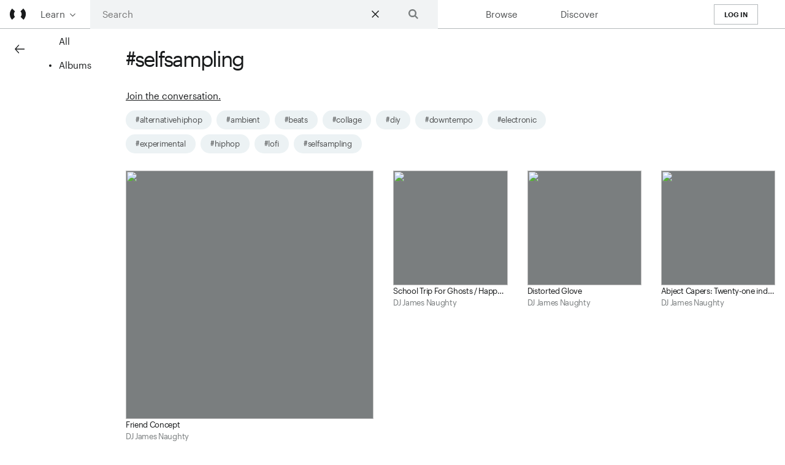

--- FILE ---
content_type: text/html; charset=utf-8
request_url: https://stream.resonate.coop/tag?term=selfsampling&kind=album
body_size: 10077
content:
<!DOCTYPE html><html lang="en" dir="ltr"><head><meta charset="utf-8"><meta http-equiv="x-ua-compatible" content="ie=edge"><title>Resonate</title><meta name="viewport" content="width=device-width,initial-scale=1"><link rel="manifest" href="/manifest.json"><link rel="preload" as="style" href="/5afd24fc5addb11a.bundle.css" onload="this.rel=&quot;stylesheet&quot;"><script src="/b38e04cf35156d84.bundle.js" defer=""></script><script>!function(e){try{var t=e.supports("preload")}catch(r){}if(!t)for(var l=document.querySelectorAll("link[rel=preload][as=style]"),n=0,a=l.length;n<a;n++){var c=document.createElement("link");c.rel="stylesheet",c.href=l[n].href,document.head.append(c)}}(document.createElement("link").relList)</script><meta charset="utf-8"><style>:root {
            --sans-serif: -apple-system, BlinkMacSystemFont, 'avenir next', avenir, helvetica, 'helvetica neue', ubuntu, roboto, noto, 'segoe ui', arial, sans-serif;
            --serif: georgia, serif;
            --code: consolas, monaco, monospace;

            --font-size-headline: 6rem;
            --font-size-subheadline: 5rem;
            --font-size-1: 6.375rem;
            --font-size-1-l: 6.375rem;
            --font-size-1-s: 5.5625rem;
            --font-size-2: 3.9375rem;
            --font-size-2-l: 3.9375rem;
            --font-size-2-s: 3.4375rem;
            --font-size-3: 2.4375rem;
            --font-size-3-l: 2.4375rem;
            --font-size-3-s: 2.125rem;
            --font-size-4: 1.5rem;
            --font-size-4-l: 1.5rem;
            --font-size-4-s: 1.3125rem;
            --font-size-5: .9375rem;
            --font-size-5-l: 0.9375rem;
            --font-size-5-s: 0.8125rem;
            --font-size-6: .8125rem;
            --font-size-6-l: 0.8125rem;
            --font-size-6-s: 0.6875rem;
            --font-size-7: .75rem;
            --font-size-7-l: 0.75rem;
            --font-size-7-s: 0.625rem;

            --font-size-vw-1: 7vw;
            --font-size-vw-2: 6vw;
            --font-size-vw-3: 5vw;
            --font-size-vw-4: 4vw;
            --font-size-vw-5: 3vw;
            --font-size-vw-6: 2vw;
            --font-size-vw-7: 1.3vw;

            --letter-spacing-tight:-.05em;
            --letter-spacing-1:.1em;
            --letter-spacing-2:.25em;

            --line-height-solid: 1;
            --line-height-title: 1.25;
            --line-height-copy: 1.5;

            --measure: 30em;
            --measure-narrow: 20em;
            --measure-wide: 34em;

            --spacing-none: 0;
            --spacing-extra-small: .25rem;
            --spacing-small: .5rem;
            --spacing-medium: 1rem;
            --spacing-large: 2rem;
            --spacing-extra-large: 4rem;
            --spacing-extra-extra-large: 8rem;
            --spacing-extra-extra-extra-large: 16rem;
            --spacing-copy-separator: 1.5em;

            --height-1: 1rem;
            --height-2: 2rem;
            --height-3: 4rem;
            --height-4: 8rem;
            --height-5: 16rem;

            --width-1: 1rem;
            --width-2: 2rem;
            --width-3: 4rem;
            --width-4: 8rem;
            --width-5: 16rem;

            --max-width-1: 1rem;
            --max-width-2: 2rem;
            --max-width-3: 4rem;
            --max-width-4: 8rem;
            --max-width-5: 16rem;
            --max-width-6: 32rem;
            --max-width-7: 48rem;
            --max-width-8: 64rem;
            --max-width-9: 96rem;

            --border-radius-none: 0;
            --border-radius-1: .125rem;
            --border-radius-2: .25rem;
            --border-radius-3: .5rem;
            --border-radius-4: 1rem;
            --border-radius-circle: 100%;
            --border-radius-pill: 9999px;

            --border-width-none: 0;
            --border-width-1: .125rem;
            --border-width-2: .25rem;
            --border-width-3: .5rem;
            --border-width-4: 1rem;
            --border-width-5: 2rem;

            --box-shadow-1: 0px 0px 4px 2px rgba( 0, 0, 0, 0.2 );
            --box-shadow-2: 0px 0px 8px 2px rgba( 0, 0, 0, 0.2 );
            --box-shadow-3: 2px 2px 4px 2px rgba( 0, 0, 0, 0.2 );
            --box-shadow-4: 2px 2px 8px 0px rgba( 0, 0, 0, 0.2 );
            --box-shadow-5: 4px 4px 8px 0px rgba( 0, 0, 0, 0.2 );

            --black: hsl(210, 4%, 10%);
            --near-black: hsl(195, 2% , 32%);
            --dark-gray: hsl(200, 2%, 49%);
            --mid-gray: hsl(197, 5%, 72%);
            --gray: hsl(197, 10%, 86%);
            --silver: #999;
            --light-silver: #aaa;
            --moon-gray: #ccc;
            --light-gray: hsl(195, 25%, 94%);
            --near-white: hsl(200, 13%, 95%);
            --white: #fff;

            --transparent:transparent;

            --black-90: rgba(0,0,0,.9);
            --black-80: rgba(0,0,0,.8);
            --black-70: rgba(0,0,0,.7);
            --black-60: rgba(0,0,0,.6);
            --black-50: rgba(0,0,0,.5);
            --black-40: rgba(0,0,0,.4);
            --black-30: rgba(0,0,0,.3);
            --black-20: rgba(0,0,0,.2);
            --black-10: rgba(0,0,0,.1);
            --black-05: rgba(0,0,0,.05);
            --black-025: rgba(0,0,0,.025);
            --black-0125: rgba(0,0,0,.0125);

            --white-90: rgba(255,255,255,.9);
            --white-80: rgba(255,255,255,.8);
            --white-70: rgba(255,255,255,.7);
            --white-60: rgba(255,255,255,.6);
            --white-50: rgba(255,255,255,.5);
            --white-40: rgba(255,255,255,.4);
            --white-30: rgba(255,255,255,.3);
            --white-20: rgba(255,255,255,.2);
            --white-10: rgba(255,255,255,.1);
            --white-05: rgba(255,255,255,.05);
            --white-025: rgba(255,255,255,.025);
            --white-0125: rgba(255,255,255,.0125);

            --dark-red:  #e7040f;
            --red:  #ff4136;
            --light-red:  #ff725c;
            --orange:  #ff6300;
            --gold:  #ffb700;
            --yellow:  #ffd700;
            --light-yellow:  #fbf1a9;
            --purple:  #5e2ca5;
            --light-purple:  #a463f2;
            --dark-pink:  #d5008f;
            --hot-pink: #ff41b4;
            --pink:  #ff80cc;
            --light-pink:  #ffa3d7;
            --dark-green:  #137752;
            --green: #A6FF7C;
            --light-green:  #9eebcf;
            --navy:  #001b44;
            --dark-blue:  #00449e;
            --blue:  #357edd;
            --light-blue:  #96ccff;
            --lightest-blue:  #cdecff;
            --washed-blue:  #f6fffe;
            --washed-green:  #e8fdf5;
            --washed-yellow:  #fffceb;
            --washed-red:  #ffdfdf;
          }</style><link rel="preload" as="font" crossorigin="" href="https://static.resonate.is/fonts/Graphik-Semibold.woff2"><link rel="preload" as="font" crossorigin="" href="https://static.resonate.is/fonts/Graphik-Semibold.woff"><link rel="preload" as="font" crossorigin="" href="https://static.resonate.is/fonts/Graphik-Regular.woff2"><link rel="preload" as="font" crossorigin="" href="https://static.resonate.is/fonts/Graphik-Regular.woff"><link rel="apple-touch-icon" sizes="180x180" href="https://static.resonate.is/pwa_assets/apple-touch-icon.png"><link rel="icon" type="image/png" sizes="32x32" href="https://static.resonate.is/pwa_assets/favicon-32x32.png"><link rel="icon" type="image/png" sizes="16x16" href="https://static.resonate.is/pwa_assets/favicon-16x16.png"><meta name="fragment" content="!"><meta name="msapplication-TileColor" content="#ffffff"><meta name="theme-color" content="#ffffff"><style>.no-js { display: none }</style><noscript><style>.no-js { display: block!important }
        .js { display: none }</style></noscript></head><body><div id="app"><header role="banner" class="bg-white black bg-white--light black--light bg-black--dark white--dark fixed sticky-l left-0 top-0-l bottom-0 right-0 w-100 z-9999 flex items-center bt bt-0-l bb-l bw b--mid-gray b--mid-gray--light b--near-black--dark" style="height:3rem;height:calc(3rem - 1px)"><h1 class="ma0 pa0 h-100"><a class="link flex items-center flex-shrink-0 h-100 ph2 ml2 overflow-hidden" href="/discover" title="Resonate"><svg viewbox="0 0 16 16" class="icon icon-logo icon--sm"><use xlink:href="#icon-logo"></use></svg></a></h1><nav role="navigation" class="relative dropdown-navigation--focus"><ul role="menu" class="list ma0 pa0 bg-white bg-white--light bg-black--dark bg-transparent-l fixed w-100 w-auto-l top-0 left-0 flex relative-l flex-l bb bb-0-l bw b--mid-gray b--mid-gray--light b--near-black--dark"><li class="flex flex-auto-l w-100-l justify-center" tabindex="0" role="menuitem"><button title="Open learn menu" class="bg-transparent near-black near-black--light near-white--dark bn dropdown-toggle grow pa3"><div class="flex justify-center items-center"><span>Learn</span><div class="ph2"><svg viewbox="0 0 16 16" class="icon icon-caret-down icon--xxs"><use xlink:href="#icon-caret-down"></use></svg></div></div></button><ul role="menu" class="bg-white black bg-black--dark white--dark bg-white--light black--light ba bw b--mid-gray b--mid-gray--light b--near-black--dark list ma0 pa0 absolute right-0 dropdown z-999 top-100" style="left:0;width:120px"><li><a class="link db w-100 ph3 pv2 bg-animate hover-bg-light-gray hover-bg-light-gray--light hover-bg-dark-gray--dark" href="https://resonate.coop/pricing" target="_blank">Pricing</a></li><li><a class="link db w-100 ph3 pv2 bg-animate hover-bg-light-gray hover-bg-light-gray--light hover-bg-dark-gray--dark" href="https://resonate.coop/coop" target="_blank">The Co-op</a></li><li><a class="link db w-100 ph3 pv2 bg-animate hover-bg-light-gray hover-bg-light-gray--light hover-bg-dark-gray--dark" href="/faq">FAQ</a></li><li><a class="link db w-100 ph3 pv2 bg-animate hover-bg-light-gray hover-bg-light-gray--light hover-bg-dark-gray--dark" href="https://community." target="_blank">Forum</a></li></ul></li><li class="flex w-100 justify-end clip-l" role="menuitem"><button class="dn-l mr4 bn bg-transparent pa0"><div class="flex items-center justify-center"><svg viewbox="0 0 16 16" class="icon icon-search icon--sm"><use xlink:href="#icon-search"></use></svg></div></button></li></ul></nav><div class="search flex-l justify-center-l w-100-l"><button class="js bn dn db-l bg-transparent flex-l justify-center-l w-100-l flex-l items-center pointer" onclick="style=&quot;height:3rem&quot"><svg viewbox="0 0 16 16" class="icon icon-search icon--sm"><use xlink:href="#icon-search"></use></svg> <span class="db pl3 near-black near-black--light near-white--dark">Search</span></button></div><nav role="navigation" aria-label="Main navigation" class="dropdown-navigation flex w-100 flex-auto justify-end-l"><ul class="flex list ma0 pa0 w-100 w-90-l justify-around items-center mr3" role="menu"><li class="flex flex-auto w-100 justify-center relative" role="menuitem"><a href="/artists" class="dn db-l link near-black near-black--light near-white--dark pv2 ph3">Browse</a> <a href="javascript:;" class="db dn-l link near-black near-black--light near-white--dark pv2 ph3" title="Open Browse Menu">Browse</a></li><li class="flex flex-auto w-100 justify-center relative" role="menuitem"><a href="/discover" class="link db near-black near-black--light near-white--dark pv2 ph3">Discover</a></li><li class="flex flex-auto w-100 justify-center" role="divider"></li><li class="dn flex-auto justify-center w-100 grow" role="menuitem"><a class="link pv1 ph3 ttu ba b--mid-gray b--dark-gray--dark db f6 b white-space-no-wrap" href="undefined/api/v3/user/connect/resonate">Log In</a></li><li class="flex flex-auto w-100 justify-center" role="divider"></li><li class="dn flex-auto justify-center w-100" role="menuitem"><button title="Open menu" class="bg-transparent bn dropdown-toggle w-100 pa2 grow"><span class="flex justify-center items-center"><div class="fl w-100 mw2"><div class="db aspect-ratio aspect-ratio--1x1 bg-dark-gray bg-dark-gray--dark"><figure class="ma0"><img src="data:image/svg+xml;charset=utf-8,%3Csvg xmlns%3D&#039;http%3A%2F%2Fwww.w3.org%2F2000%2Fsvg&#039; width%3D&#039;60&#039; height%3D&#039;60&#039; viewBox%3D&#039;0 0 60 60&#039;%2F%3E" width="60" height="60" class="aspect-ratio--object z-1"><figcaption class="clip"></figcaption></figure></div></div><div class="ph2"><svg viewbox="0 0 16 16" class="icon icon-caret-down icon--xxs"><use xlink:href="#icon-caret-down"></use></svg></div></span></button><ul class="bg-white black bg-black--dark white--dark bg-white--light black--light ba bw b--mid-gray b--mid-gray--light b--near-black--dark list ma0 pa0 absolute right-0 dropdown z-999 bottom-100 top-100-l" style="width:100vw;left:auto;max-width:18rem;margin-top:-1px" role="menu"><li role="menuitem" class="pt3"><div class="flex flex-auto items-center ph3"><span class="b"></span></div></li><li class="bb bw b--mid-gray b--mid-gray--light b--near-black--dark mv3" role="separator"></li><li class="dn items-center ph3" role="menuitem"><b>0</b><div class="flex flex-auto justify-end"></div></li><li class="bb bw b--mid-gray b--mid-gray--light b--near-black--dark mt3 mb2" role="separator"></li><li class="mb1" role="menuitem"><div class="theme-switcher-component flex flex-column w-100 pa2"><fieldset class="ma0 pa0 bn"><legend class="lh-copy f5 clip">Theme</legend><div class="flex w-100"><div class="flex items-center flex-auto"><input tabindex="-1" type="radio" name="theme" id="chooseDark" value="dark"><label tabindex="0" class="flex flex-auto items-center justify-center w-100" for="chooseDark"><div class="pv3 flex justify-center w-100 flex-auto"><svg viewbox="0 0 16 16" class="icon icon-circle icon--sm icon icon--sm fill-white fill-black--dark fill-white--light"><use xlink:href="#icon-circle"></use></svg></div><div class="pv3 flex w-100 flex-auto">Dark</div></label></div><div class="flex items-center flex-auto"><input tabindex="-1" type="radio" name="theme" checked="" id="chooseLight" value="light"><label tabindex="0" class="flex flex-auto items-center justify-center w-100" for="chooseLight"><div class="pv3 flex justify-center w-100 flex-auto"><svg viewbox="0 0 16 16" class="icon icon-circle icon--sm icon icon--sm fill-white fill-black--dark fill-white--light"><use xlink:href="#icon-circle"></use></svg></div><div class="pv3 flex w-100 flex-auto">Light</div></label></div><div class="flex items-center flex-auto"><input tabindex="-1" type="radio" name="theme" id="chooseAuto" value="auto"><label tabindex="0" class="flex flex-auto items-center justify-center w-100" for="chooseAuto"><div class="pv3 flex justify-center w-100 flex-auto"><svg viewbox="0 0 16 16" class="icon icon-circle icon--sm icon icon--sm fill-white fill-black--dark fill-white--light"><use xlink:href="#icon-circle"></use></svg></div><div class="flex flex-auto w-100 pv3">Auto</div></label></div></div></fieldset></div></li><li class="bb bw b--mid-gray b--mid-gray--light b--near-black--dark mv2" role="separator"></li><li class="mb1" role="menuitem"><a class="link db pv2 pl3" target="_blank" href="/account">Account</a></li><li class="mb1" role="menuitem"><a class="link db pv2 pl3" href="/faq">FAQ</a></li><li class="mb1" role="menuitem"><a class="link db pv2 pl3" target="blank" href="https:///support">Support</a></li><li class="mb1" role="menuitem"><a class="link db pv2 pl3" href="/settings">Settings</a></li><li class="bb bw b--mid-gray b--mid-gray--light b--near-black--dark mb3" role="separator"></li><li class="dn pr3 pb3" role="menuitem"><div class="flex justify-end"><button type="button" class="ttu near-black near-black--light near-white--dark f6 ba b--mid-gray b--mid-gray--light b--dark-gray--dark pv2 ph4 bg-transparent bn bn b flex-shrink-0 f5 grow" style="outline:solid 1px var(--near-black);outline-offset:-1px">Log out</button></div></li></ul></li></ul></nav></header><main class="flex flex-column flex-auto pb6"><div class="flex flex-column flex-row-l flex-auto w-100"><div class="flex flex-column sticky top-0 top-3-l z-999"><div class="sticky top-0 z-999 top-3-l z-999 bg-near-black bg-transparent-l"><button class="bg-white black bg-black--dark white--dark bg-white--light black--light br1 bn w2 h2 ma2 ma3-l" style="padding:0"><div class="flex items-center justify-center"><svg viewbox="0 0 16 16" class="icon icon-arrow icon--sm"><use xlink:href="#icon-arrow"></use></svg></div></button></div></div><nav role="navigation" aria-label="Search navigation" class="dn db-l"><ul class="sticky list menu ma0 pa0 flex flex-column justify-around z-999" style="top:3rem" role="menu"><li class="relative flex justify-center w-100"><a class="link db dim pv2 ph4 mr2 w-100" href="/tag?term=selfsampling">All</a></li></ul></nav><div class="flex flex-auto flex-column min-vh-100"><div class="mh3"><h2 class="lh-title f3 fw1">#selfsampling</h2><div><a target="_blank" href="https://community.resonate.is/tag/selfsampling">Join the conversation.</a><ul class="list ma0 pa0 pv2 flex flex-wrap mw7"></ul></div><ul class="list ma0 pa0 ml-3 mr-3"></ul></div><div class="pagination flex flex-column flex-row-ns items-center justify-center mv4"><a href="/tag?term=selfsampling&amp;kind=album&amp;page=0" class="o-20 link ph3 pv2 mh2" style="cursor:not-allowed" title="Go to page 0"><svg viewbox="0 0 16 16" class="icon icon-arrow icon--sm"><use xlink:href="#icon-arrow"></use></svg></a><ul class="list ma0 pa0 mv3 flex flex-wrap justify-center"><li class="mh2 mb2"><a href="/tag?term=selfsampling&amp;kind=album&amp;page=1" class="link dim pa2 b" style="font-feature-settings:&quot;tnum&quot;;font-variant-numeric:tabular-nums" title="Go to page 1">1</a></li></ul><a href="/tag?term=selfsampling&amp;kind=album&amp;page=2" class="o-20 link ph3 pv2 mh2" style="cursor:not-allowed" title="Go to page 2"><svg viewbox="0 0 16 16" class="icon icon-arrow icon--sm flip-x"><use xlink:href="#icon-arrow"></use></svg></a></div></div></div></main><footer class="footer-component bg-black white flex flex-column flex-row-reverse-l flex-row-l pt4 pb5"><div class="flex flex-auto flex-column items-start flex-row-l justify-around-l mh4 mh3-l"><div class="flex flex-column h-100"><dl><dt class="ttu mb2">Learn</dt><dd class="ma0 pb2"><a class="link mid-gray pa0 lh-copy" href="https://resonate.coop/pricing" target="_blank" rel="noopener noreferer">Pricing</a></dd><dd class="ma0 pb2"><a class="link mid-gray pa0 lh-copy" href="https://resonate.coop/coop" target="_blank" rel="noopener noreferer">The Co-op</a></dd><dd class="ma0 pb2"><a class="link mid-gray pa0 lh-copy" href="https://community.resonate.coop/c/blog/104" target="_blank" rel="noopener noreferer">Blog</a></dd><dd class="ma0 pb2"><a class="link mid-gray pa0 lh-copy" href="https://community.resonate.coop/docs" target="_blank" rel="noopener noreferer">Handbook</a></dd></dl><p class="dark-gray f5 ttu">© 2015-2026 Resonate Coop</p></div><div class="flex flex-column h-100"><dl><dt class="ttu mb2">Community</dt><dd class="ma0 pb2"><a class="link mid-gray pa0 lh-copy" href="https://resonate.coop/join" target="_blank" rel="noopener noreferer">Join</a></dd><dd class="ma0 pb2"><a class="link mid-gray pa0 lh-copy" href="https://resonate.coop/volunteering" target="_blank" rel="noopener noreferer">Volunteering</a></dd><dd class="ma0 pb2"><a class="link mid-gray pa0 lh-copy" href="https://resonate.coop/team" target="_blank" rel="noopener noreferer">Team</a></dd><dd class="ma0 pb2"><a class="link mid-gray pa0 lh-copy" href="https://community.resonate.coop" target="_blank" rel="noopener noreferer">Forum</a></dd></dl><div class="flex flex-column h-100 justify-end"><p class="dark-gray f5"><a class="link ttu" href="https://resonate.coop/terms-conditions">Terms + Conditions</a></p></div></div><div class="flex flex-column h-100"><dl><dt class="ttu mb2">Connect</dt><dd class="ma0 pb2"><a class="link mid-gray ttu pa0 lh-copy mr2" href="https://twitter.com/resonatecoop" target="_blank" rel="noopener noreferer">TW</a> <a class="link mid-gray ttu pa0 lh-copy mr2" href="https://www.facebook.com/resonatecoop" target="_blank" rel="noopener noreferer">FB</a> <a class="link mid-gray ttu pa0 lh-copy mr2" href="https://www.instagram.com/resonate_coop/" target="_blank" rel="noopener noreferer">IG</a> <a class="link mid-gray ttu pa0 lh-copy mr2" href="https://resonate.coop/new/the-blog/feed/" target="_blank" rel="noopener noreferer">RSS</a></dd><dd class="ma0 pb2"><a class="link mid-gray pa0 lh-copy" href="https://resonate.coop/contact" target="_blank" rel="noopener noreferer">Contact</a></dd></dl><div class="flex flex-column h-100 justify-end"><p class="dark-gray f5"><a class="link ttu" href="https://resonate.coop/privacy-policy">Privacy Policy</a></p></div></div><div class="mb4 mb0-l flex flex-column h-100"><dl><dt class="ttu mb2">Code</dt><dd class="ma0 pb2"><a class="link mid-gray pa0 lh-copy" href="https://docs.resonate.coop" target="_blank" rel="noopener noreferer">Documentation</a></dd><dd class="ma0 pb2"><a class="link mid-gray pa0 lh-copy" href="https://github.com/resonatecoop" target="_blank" rel="noopener noreferer">GitHub</a></dd><dd class="ma0 pb2"><a class="link mid-gray pa0 lh-copy" href="https://github.com/resonatecoop/resonate/issues" target="_blank" rel="noopener noreferer">Report a problem</a></dd><dd class="ma0 pb2"><a class="link mid-gray pa0 lh-copy" href="https://opencollective.com/resonate" target="_blank" rel="noopener noreferer">Donate</a></dd></dl><div class="flex flex-column h-100 justify-end"><p class="dark-gray f5">7.2.1</p></div></div></div><div><a href="/" title="Resonate" class="link dib"><svg viewbox="0 0 16 16" class="icon icon-resonate icon--full-width fill-white mh4 mh3-l pa3"><use xlink:href="#icon-resonate"></use></svg></a></div></footer></div><svg xmlns="http://www.w3.org/2000/svg" xmlns:xlink="http://www.w3.org/1999/xlink" style="display:none" width="100" height="100"><symbol viewbox="0 0 100 100" id="icon-logo"><path d="M25.5 50.6c0-6.9 2.8-13.1 7.4-17.6L15 15l-.3.3a49.8 49.8 0 0 0-.3 70.3l18-18a24.4 24.4 0 0 1-6.8-17ZM96 70.1a49.7 49.7 0 0 0-10.7-54.8L85 15 67 33a24.4 24.4 0 0 1 .6 34.6l18 18c4.4-4.5 8-9.7 10.4-15.5Z"></path></symbol><symbol viewbox="0 0 100 100" id="icon-play"><path d="M2 98c-.3 0-.7-.1-1-.3-.7-.4-1-1-1-1.7V4c0-.7.3-1.3 1-1.6a2 2 0 0 1 2-.1l95.8 46c.8.3 1.2.9 1.2 1.7 0 .8-.4 1.4-1.2 1.8L3 97.8a4 4 0 0 1-1 .2z"></path></symbol><symbol viewbox="0 0 100 100" id="icon-pause"><path d="M35.9 100H2a2 2 0 0 1-1.5-.6A2 2 0 0 1 0 98V2.1C0 1.5.2 1 .6.6A2 2 0 0 1 2 0H36a2 2 0 0 1 1.5.6c.4.4.6.9.6 1.5v95.8a2 2 0 0 1-.6 1.5 2 2 0 0 1-1.5.6zm62 0H65.1a2 2 0 0 1-1.5-.6A2 2 0 0 1 63 98V2.1c0-.6.2-1.1.6-1.5A2 2 0 0 1 65 0h32.8a2 2 0 0 1 1.5.6c.4.4.6.9.6 1.5v95.8a2 2 0 0 1-.6 1.5 2 2 0 0 1-1.5.6z"></path></symbol><symbol viewbox="0 0 100 100" id="icon-previous"><path d="M92 97V0L27 51V0H8v100h19V55z"></path></symbol><symbol viewbox="0 0 100 100" id="icon-next"><path d="M8 97V0l65 51V0h19v100H73V55z"></path></symbol><symbol viewbox="0 0 100 100" id="icon-check"><path d="M30.3 88l-.7 1L0 58.7 6.5 52l23 23.5 64-65.5 6.5 6.7-63.9 65.6z"></path></symbol><symbol viewbox="0 0 100 100" id="icon-volume"><path d="M77.2 98.3l-5.7-5.6c-.9-1-.9-2 0-3A54.7 54.7 0 0 0 86 36.2c-2.5-9.4-7.3-17.8-14.4-24.9-1-.9-1-1.8 0-2.8l5.7-5.7c1-1 1.9-1 2.8 0A66.4 66.4 0 0 1 97.6 33a65.5 65.5 0 0 1 0 34.8c-3 11.6-8.9 21.7-17.6 30.4-1 1-1.9 1-2.8 0zM64.3 82.6c-1 1-1.9 1-2.8 0L55.8 77c-.9-1-.9-2 0-3a32.1 32.1 0 0 0 9.8-23.5c0-9.2-3.3-17-9.8-23.6-1-.9-1-1.8 0-2.8l5.7-5.7c1-1 1.9-1 2.8 0a44.2 44.2 0 0 1 11.8 20.4c2.1 7.8 2.1 15.6 0 23.4-2 7.8-6 14.6-11.8 20.4zm-22-70.5v76.8a2 2 0 0 1-1.2 1.9c-.9.3-1.6.2-2.2-.4L17.3 68.7H2c-.5 0-1-.2-1.3-.6-.5-.3-.7-.8-.7-1.4V34.3c0-.6.2-1 .7-1.4.3-.4.8-.6 1.3-.6h15.3l21.6-21.7c.6-.6 1.3-.7 2.2-.4a2 2 0 0 1 1.3 1.9z"></path></symbol><symbol viewbox="0 0 100 100" id="icon-info"><path d="M50 100A50 50 0 1 0 50 0a50 50 0 0 0 0 100zm7.8-15.5H42V44.3h15.8v40.2zm.7-58.6c0 4.6-3.7 8-8.7 8-5 0-8.6-3.4-8.6-8 0-4.7 3.7-8.3 8.6-8.3 1.6 0 3 .4 4.3 1a8 8 0 0 1 4.4 7.3z"></path></symbol><symbol viewbox="0 0 100 100" id="icon-random"><path d="M73.6 22.8V14L100 26.8 73.6 39.6v-8.7C62.3 30.9 56 36 46.4 51 56 66 62.3 71 73.6 71.2v-8.7L100 75.3 73.6 88.1v-8.8c-14 0-21.9-5.7-32-20.7-12.2 19.7-20.8 27-37.5 27a4 4 0 1 1 0-8.1c13.6 0 20.4-6.3 32.1-25.4l.6-1-.6-1C24.5 30.8 17.7 24.5 4.1 24.5a4 4 0 1 1 0-8c16.7 0 25.3 7.2 37.6 26.9 10-15 17.9-20.7 31.9-20.7z"></path></symbol><symbol viewbox="0 0 100 100" id="icon-share"><path d="M81.54 36.57A18.38 18.38 0 0 0 100 18.28C100 8.18 91.72 0 81.54 0a18.37 18.37 0 0 0-18.47 18.28c0 1.56.21 3.07.58 4.52L32.84 38.28a18.5 18.5 0 0 0-14.38-6.8A18.37 18.37 0 0 0 0 49.76c0 10.1 8.26 18.28 18.46 18.28 5.58 0 10.58-2.45 13.96-6.33l31.15 15.74A18.37 18.37 0 0 0 81.54 100 18.38 18.38 0 0 0 100 81.72c0-10.1-8.28-18.29-18.46-18.29A18.5 18.5 0 0 0 67.1 70.3L36.25 54.71a18.28 18.28 0 0 0 .16-9.3l30.86-15.52a18.5 18.5 0 0 0 14.27 6.68z"></path></symbol><symbol viewbox="0 0 100 100" id="icon-dropdown"><path d="M0 40h20v20H0zM40 40h20v20H40zM80 40h20v20H80z"></path></symbol><symbol viewbox="0 0 100 100" id="icon-star"><path d="M99.4 41L75 65.3l6.1 32.3c.2 1-.1 1.6-.9 2.1-.3.2-.7.3-1.2.3-.4 0-.8 0-1.1-.3l-28-18-28 18c-.8.5-1.5.5-2.3 0-.8-.5-1-1.2-1-2L25 65.1.6 41.1c-.6-.7-.8-1.4-.4-2.3a2 2 0 0 1 2-1.3H34L48 1.4c.4-1 1-1.4 2-1.4s1.6.5 2 1.4l14 36h31.9c.9 0 1.6.5 2 1.4.3.9.1 1.6-.5 2.3z"></path></symbol><symbol viewbox="0 0 100 100" id="icon-plus"><path d="M60.4 100H39.6a2 2 0 0 1-1.5-.6 2 2 0 0 1-.6-1.5V62.5H2.1a2 2 0 0 1-1.5-.6 2 2 0 0 1-.6-1.5V39.6c0-.6.2-1.1.6-1.5a2 2 0 0 1 1.5-.6h35.4V2.1c0-.6.2-1.1.6-1.5a2 2 0 0 1 1.5-.6h20.8a2 2 0 0 1 1.5.6c.4.4.6.9.6 1.5v35.4h35.4a2 2 0 0 1 1.5.6c.4.4.6.9.6 1.5v20.8a2 2 0 0 1-.6 1.5 2 2 0 0 1-1.5.6H62.5v35.4a2 2 0 0 1-.6 1.5 2 2 0 0 1-1.5.6z"></path></symbol><symbol viewbox="0 0 100 100" id="icon-search"><path d="M74.7 63.9L100 89.2 89.2 100 63.9 74.7A40.9 40.9 0 1174.7 64zM41 66.5a25.6 25.6 0 100-51.2 25.6 25.6 0 000 51.2z"></path></symbol><symbol viewbox="0 0 100 100" id="icon-close"><path d="M50 42.5L8.4 0 0 8.6 41.6 51 2 91.4l8.4 8.6L50 59.6 89.6 100l8.4-8.6L58.4 51 100 8.6 91.6 0z"></path></symbol><symbol viewbox="0 0 100 100" id="icon-circle"><circle cx="50" cy="50" r="45" stroke-width="10"></circle></symbol><symbol viewbox="0 0 100 100" id="icon-square"><rect width="100" height="100" stroke-width="10"></rect></symbol><symbol viewbox="0 0 100 100" id="icon-add-fat"><path d="M50 100A50 50 0 1 1 50 0a50 50 0 0 1 0 100zm-4.5-26h9.4V55.8h17V47h-17V28.6h-9.4V47h-17v8.7h17V74z"></path></symbol><symbol viewbox="0 0 100 100" id="icon-arrow"><path d="M100 54.1H15l30.7 34.2-5.5 6.2L0 49.7 40.2 5l5.5 6.1L15 45.4h85z"></path></symbol><symbol viewbox="0 0 100 100" id="icon-download"><path d="M85 100H15.8c-.6 0-1-.2-1.3-.6-.3-.4-.5-.9-.5-1.5V85.4c0-.6.2-1.1.5-1.5.3-.4.7-.6 1.3-.6H85c.5 0 .9.2 1.2.6.3.4.5.9.5 1.5V98c0 .6-.2 1.1-.5 1.5-.3.4-.7.6-1.2.6zm1.2-67.2L51.6 74.4c-.4.4-.9.6-1.2.6-.4 0-.8-.2-1.3-.6L14.5 32.8c-.5-.7-.6-1.4-.4-2.4.3-.8.9-1.2 1.7-1.2h19V2c0-.6.2-1.1.5-1.5.3-.4.7-.6 1.2-.6h27.7c.5 0 1 .2 1.3.6.3.4.4.9.4 1.5v27h19c.8 0 1.4.5 1.7 1.3.3 1 .1 1.7-.4 2.4z"></path></symbol><symbol viewbox="0 0 18 18" id="icon-counter"><circle cx="2" cy="3" r="2"></circle><circle cx="9" cy="3" r="2"></circle><circle cx="16" cy="3" r="2"></circle><circle cx="2" cy="9" r="2"></circle><circle cx="9" cy="9" r="2"></circle><circle cx="16" cy="9" r="2"></circle><circle cx="2" cy="16" r="2"></circle><circle cx="9" cy="16" r="2"></circle><circle cx="16" cy="16" r="2"></circle></symbol><symbol viewbox="0 0 100 100" id="icon-caret-down"><path d="M50 63l42-42 8 8-50 50L0 29l8-8z"></path></symbol><symbol viewbox="0 0 315 44" id="icon-logo-wordmark"><path d="M101.5 8H97v28.5h4.5V20.9c0-7 3.7-8.8 9.4-9V7.5c-5.1.1-7.6 2.4-9.4 5.6V8Z"></path><path fill-rule="evenodd" clip-rule="evenodd" d="M112.4 22.1v.5c0 8.7 5.7 14.4 13.7 14.4 6.5 0 11.2-3 12.2-8.7h-4.5c-.6 3.3-3.2 5-7.6 5-5.8 0-9-3.7-9.1-10.1h21.4v-1.5c0-10.2-6.2-14.1-12.8-14.1-7.8 0-13.3 6-13.3 14.5Zm13.3-10.8c4.7 0 7.7 2.4 8.2 8.2h-16.7c.8-5 3.9-8.2 8.5-8.2Z"></path><path d="M146.9 27.7h-4.4c.3 5.9 4.3 9.3 11.1 9.3 7 0 10.5-3.5 10.5-8.7 0-6-4.2-7.3-10-8.4-5.2-1-6.7-2-6.7-4.5 0-2.4 2.2-4 5.4-4 3.6 0 5.3 1.3 6 4.4h4.3c-.7-6.2-5.1-8.2-10.2-8.2-4.5 0-9.6 2.7-9.6 8 0 5 2.5 7 9.8 8.3 4.5.9 6.7 1.8 6.7 4.8s-2 4.5-6.2 4.5c-4.6 0-6.4-2-6.7-5.5ZM203.8 8h-4.5v28.5h4.5V19.3c0-5.1 3.7-7.8 8-7.8 4.5 0 6.6 2.2 6.6 7.2v17.8h4.5V19c0-8.2-4.1-11.4-10-11.4-4.7 0-7.8 2.3-9.1 5V8Z"></path><path fill-rule="evenodd" clip-rule="evenodd" d="M241.4 19.8c-7.3 0-14.2 2.2-14.2 8.8 0 5.8 4.2 8.4 9.4 8.4 4.2 0 6.8-1.4 8.9-4v3.5h4.5V17.7c0-7.9-5-10.1-10.4-10.1-5.5 0-10.6 2.4-11.2 8.8h4.5c.4-3.4 2.6-5 6.5-5 4.3 0 6 1.8 6 6.3v2.1h-4Zm4 3.2v3.5c0 4.5-3.6 6.9-8.3 6.9-4 0-5.4-1.8-5.4-4.8 0-4.2 4.2-5.6 9.9-5.6h3.9Z"></path><path d="M257.6 11.9v17.5c0 4.4 2.5 7.5 7.6 7.5 1.9 0 3-.3 3.9-.6v-3.8c-1 .4-2 .6-3.5.6-2.3 0-3.5-1.4-3.5-4.2V12h6.6V8h-6.6V1.6h-4.5v6.5h-4.1v3.8h4Z"></path><path fill-rule="evenodd" clip-rule="evenodd" d="M272.1 22.1v.5c0 8.7 5.7 14.4 13.8 14.4 6.4 0 11.1-3 12.1-8.7h-4.5c-.6 3.3-3.2 5-7.6 5-5.8 0-8.9-3.7-9.1-10.1h21.4v-1.5c0-10.2-6.2-14.1-12.8-14.1-7.8 0-13.3 6-13.3 14.5Zm13.3-10.8c4.7 0 7.8 2.4 8.2 8.2H277c.7-5 3.8-8.2 8.4-8.2ZM166.6 22a14.7 14.7 0 1 1 29.4 0 14.7 14.7 0 0 1-29.4 0Zm14.7 11c6.2 0 10-4.3 10-10.7v-.4c0-6.6-3.9-10.8-10-10.8s-10 4.2-10 10.7v.5c0 6.5 3.8 10.7 10 10.7Z"></path><path d="M16.3 22.5c0-4.2 1.7-8 4.4-10.6L10 .9l-.2.2a30 30 0 0 0-.2 42.5l10.9-10.9a14.7 14.7 0 0 1-4.1-10.2Zm42.5 11.7a30 30 0 0 0-6.4-33l-.2-.2-10.9 10.9a14.8 14.8 0 0 1 .4 20.8l10.9 10.9a30 30 0 0 0 6.2-9.4Z"></path></symbol><symbol viewbox="0 0 74 74" id="icon-resonate"><path d="M0 2.38h1.66v1.87c.66-1.18 1.56-2 3.44-2.05v1.55c-2.1.1-3.44.76-3.44 3.34v5.73H0V2.38zM5.66 7.7v-.15c0-3.16 2.02-5.36 4.9-5.36 2.41 0 4.7 1.46 4.7 5.2v.53H7.36c.08 2.38 1.22 3.7 3.36 3.7 1.62 0 2.56-.6 2.78-1.82h1.66c-.36 2.1-2.1 3.2-4.46 3.2-2.95 0-5.05-2.08-5.05-5.3zm7.9-1.11c-.17-2.16-1.29-3.02-3-3.02-1.7 0-2.84 1.16-3.12 3.02h6.11zM16.73 9.6h1.62c.12 1.24.78 2.02 2.46 2.02 1.58 0 2.28-.54 2.28-1.65 0-1.1-.82-1.46-2.44-1.76-2.72-.5-3.64-1.26-3.64-3.07 0-1.94 1.9-2.94 3.54-2.94 1.88 0 3.5.76 3.78 3.02h-1.6c-.24-1.14-.88-1.64-2.2-1.64-1.2 0-1.98.6-1.98 1.5 0 .93.52 1.32 2.44 1.65 2.16.4 3.68.88 3.68 3.1 0 1.9-1.3 3.17-3.84 3.17-2.5 0-4-1.26-4.1-3.4zM37.61 2.38h1.66v1.65c.48-.97 1.64-1.83 3.36-1.83 2.16 0 3.68 1.18 3.68 4.21v6.41h-1.66V6.29c0-1.83-.78-2.65-2.46-2.65-1.54 0-2.92.97-2.92 2.85v6.33H37.6V2.38zM47.87 9.93c0-2.42 2.56-3.24 5.23-3.24h1.5v-.76c0-1.66-.64-2.36-2.24-2.36-1.43 0-2.23.6-2.4 1.88h-1.65c.22-2.38 2.12-3.25 4.14-3.25 2 0 3.81.82 3.81 3.73v6.89H54.6V11.5a3.77 3.77 0 01-3.25 1.5c-1.95 0-3.48-.94-3.48-3.07zm6.73-.76v-1.3h-1.43c-2.1 0-3.64.52-3.64 2.06 0 1.08.52 1.75 1.98 1.75 1.75 0 3.1-.9 3.1-2.51zM59.05 10.2V3.78h-1.5v-1.4h1.5V0h1.66v2.38h2.43v1.4h-2.43v6.26c0 1.02.46 1.52 1.3 1.52.51 0 .91-.08 1.27-.22v1.4c-.33.12-.74.22-1.42.22-1.9 0-2.81-1.12-2.81-2.76zM64.4 7.7v-.15c0-3.16 2.02-5.36 4.9-5.36 2.42 0 4.7 1.46 4.7 5.2v.53h-7.88c.08 2.38 1.22 3.7 3.36 3.7 1.62 0 2.56-.6 2.77-1.82h1.66c-.36 2.1-2.1 3.2-4.45 3.2-2.96 0-5.06-2.08-5.06-5.3zm7.9-1.11c-.16-2.16-1.28-3.02-3-3.02-1.7 0-2.84 1.16-3.12 3.02h6.12zM31 2.1a5.4 5.4 0 100 10.82A5.4 5.4 0 0031 2.1zm3.7 5.5c0 2.35-1.43 3.93-3.7 3.93-2.28 0-3.68-1.55-3.68-3.93v-.16c0-2.4 1.42-3.95 3.69-3.95 2.24 0 3.68 1.55 3.68 3.97v.14z"></path></symbol></svg><script>window.initialState=JSON.parse('{"components":{"header":{"user":{"uid":0,"ownedGroups":[]},"credits":0,"machine":{"scopes":["library","browse","search","logoutDialog"],"transitions":{"library":{"transitions":{"on":{"toggle":"off"},"off":{"toggle":"on"}},"state":"off","submachines":{},"_submachine":null,"_name":"nanobus","_starListeners":[],"_listeners":{}},"browse":{"transitions":{"on":{"toggle":"off"},"off":{"toggle":"on"}},"state":"off","submachines":{},"_submachine":null,"_name":"nanobus","_starListeners":[],"_listeners":{}},"search":{"transitions":{"on":{"toggle":"off"},"off":{"toggle":"on"}},"state":"off","submachines":{},"_submachine":null,"_name":"nanobus","_starListeners":[],"_listeners":{}},"logoutDialog":{"transitions":{"open":{"close":"close"},"close":{"open":"open"}},"state":"close","submachines":{},"_submachine":null,"_name":"nanobus","_starListeners":[],"_listeners":{}}},"_name":"nanobus","_starListeners":[],"_listeners":{"search:toggle":[null],"logoutDialog:open":[null],"nav:toggle":[null],"browse:toggle":[null],"library:toggle":[null]}},"resolved":false,"href":"/tag"},"theme-switcher-header":{"machine":{"scopes":["theme"],"transitions":{"theme":{"transitions":{"dark":{"toggle":"light"},"light":{"toggle":"dark"}},"state":"light","submachines":{},"_submachine":null,"_name":"nanobus","_starListeners":[],"_listeners":{}}},"_name":"nanobus","_starListeners":[],"_listeners":{"theme:toggle":[null]}}},"tag-pagination":{"page":1,"pages":1,"href":"/tag"},"footer":{}},"events":{"DOMCONTENTLOADED":"DOMContentLoaded","DOMTITLECHANGE":"DOMTitleChange","REPLACESTATE":"replaceState","PUSHSTATE":"pushState","NAVIGATE":"navigate","POPSTATE":"popState","RENDER":"render"},"cache":null,"href":"/tag","query":{"term":"selfsampling","kind":"album"},"route":"tag","params":{},"meta":{},"version":"7.2.1","beta":false,"messages":[],"title":"Resonate","credits":0,"resolved":false,"library":{"items":[]},"user":{"uid":0,"ownedGroups":[]},"tracks":[],"albums":[],"notification":{"permission":false},"label":{"data":{},"artists":{"items":[],"numberOfPages":1},"discography":{"items":[],"numberOfPages":1},"albums":{"items":[],"numberOfPages":1},"tracks":[]},"labels":{"items":[],"numberOfPages":1},"artists":{"items":[],"numberOfPages":1},"artist":{"data":{},"label":{},"artists":{"items":[],"numberOfPages":1},"discography":{"items":[],"numberOfPages":1},"latestRelease":{"items":[]},"topTracks":{"items":[]},"tracks":[]},"u":{"data":[],"playlists":{"items":[],"numberOfPages":1}},"latestTracks":{"count":0,"items":[]},"track":{"data":{"track":{}}},"tag":{"items":[],"notFound":false,"count":0},"playlist":{"data":{}},"playlists":{"items":[]},"featuredReleases":{"items":[]},"releases":{"items":[]},"release":{"data":{"images":{}},"tracks":[]},"search":{"notFound":false,"q":"","results":[],"placeholder":"search by name, artist, album, tag"}}')</script></body></html>

--- FILE ---
content_type: text/css; charset=utf-8
request_url: https://stream.resonate.coop/5afd24fc5addb11a.bundle.css
body_size: 32284
content:
/*! TACHYONS v4.9.0 | http://tachyons.io */
/*! normalize.css v7.0.0 | MIT License | github.com/necolas/normalize.css */
html{line-height:1.15;-ms-text-size-adjust:100%;-webkit-text-size-adjust:100%}body{margin:0}article,aside,details,figcaption,figure,footer,header,main,menu,nav,section{display:block}h1{font-size:2em;margin:.67em 0}figure{margin:1em 40px}hr{box-sizing:content-box;height:0;overflow:visible}code,kbd,pre,samp{font-size:1em}kbd,pre,samp{font-family:monospace,monospace}a{background-color:transparent;-webkit-text-decoration-skip:objects}abbr[title]{border-bottom:none;-webkit-text-decoration:underline dotted;text-decoration:underline dotted}b,strong{font-weight:bolder}dfn{font-style:italic}mark{background-color:#ff0;color:#000}small{font-size:80%}sub,sup{font-size:75%;line-height:0;position:relative;vertical-align:baseline}sub{bottom:-.25em}sup{top:-.5em}audio,canvas,video{display:inline-block}audio:not([controls]){display:none;height:0}img{border-style:none;max-width:100%}svg:not(:root){overflow:hidden}button,input,optgroup,select,textarea{font-size:100%;line-height:1.15;margin:0}button,input{overflow:visible}button,select{text-transform:none}[type=reset],[type=submit],button,html [type=button]{-webkit-appearance:button}[type=button]::-moz-focus-inner,[type=reset]::-moz-focus-inner,[type=submit]::-moz-focus-inner,button::-moz-focus-inner{border-style:none;padding:0}[type=button]:-moz-focusring,[type=reset]:-moz-focusring,[type=submit]:-moz-focusring,button:-moz-focusring{outline:1px dotted ButtonText}fieldset{padding:.35em .75em .625em}legend{color:inherit;display:table;max-width:100%;padding:0;white-space:normal}progress{display:inline-block;vertical-align:baseline}textarea{overflow:auto}[type=checkbox],[type=radio]{box-sizing:border-box;padding:0}[type=number]::-webkit-inner-spin-button,[type=number]::-webkit-outer-spin-button{height:auto}[type=search]{-webkit-appearance:textfield;outline-offset:-2px}[type=search]::-webkit-search-cancel-button,[type=search]::-webkit-search-decoration{-webkit-appearance:none}::-webkit-file-upload-button{-webkit-appearance:button;font:inherit}summary{display:list-item}[hidden],template{display:none}.border-box,a,article,body,code,dd,dialog,div,dl,dt,fieldset,footer,form,h1,h2,h3,h4,h5,h6,header,html,input[type=email],input[type=number],input[type=password],input[type=tel],input[type=text],input[type=url],legend,li,main,ol,p,pre,section,svg,table,td,textarea,th,tr,ul{box-sizing:border-box}.aspect-ratio{height:0;position:relative}.aspect-ratio--16x9{padding-bottom:56.25%}.aspect-ratio--9x16{padding-bottom:177.77%}.aspect-ratio--4x3{padding-bottom:75%}.aspect-ratio--3x4{padding-bottom:133.33%}.aspect-ratio--6x4{padding-bottom:66.6%}.aspect-ratio--4x6{padding-bottom:150%}.aspect-ratio--8x5{padding-bottom:62.5%}.aspect-ratio--5x8{padding-bottom:160%}.aspect-ratio--7x5{padding-bottom:71.42%}.aspect-ratio--5x7{padding-bottom:140%}.aspect-ratio--1x1{padding-bottom:100%}.aspect-ratio--object{position:absolute;top:0;right:0;bottom:0;left:0;width:100%;height:100%;z-index:100}@media screen and (min-width:30em){.aspect-ratio-ns{height:0;position:relative}.aspect-ratio--16x9-ns{padding-bottom:56.25%}.aspect-ratio--9x16-ns{padding-bottom:177.77%}.aspect-ratio--4x3-ns{padding-bottom:75%}.aspect-ratio--3x4-ns{padding-bottom:133.33%}.aspect-ratio--6x4-ns{padding-bottom:66.6%}.aspect-ratio--4x6-ns{padding-bottom:150%}.aspect-ratio--8x5-ns{padding-bottom:62.5%}.aspect-ratio--5x8-ns{padding-bottom:160%}.aspect-ratio--7x5-ns{padding-bottom:71.42%}.aspect-ratio--5x7-ns{padding-bottom:140%}.aspect-ratio--1x1-ns{padding-bottom:100%}.aspect-ratio--object-ns{position:absolute;top:0;right:0;bottom:0;left:0;width:100%;height:100%;z-index:100}}@media screen and (min-width:30em) and (max-width:60em){.aspect-ratio-m{height:0;position:relative}.aspect-ratio--16x9-m{padding-bottom:56.25%}.aspect-ratio--9x16-m{padding-bottom:177.77%}.aspect-ratio--4x3-m{padding-bottom:75%}.aspect-ratio--3x4-m{padding-bottom:133.33%}.aspect-ratio--6x4-m{padding-bottom:66.6%}.aspect-ratio--4x6-m{padding-bottom:150%}.aspect-ratio--8x5-m{padding-bottom:62.5%}.aspect-ratio--5x8-m{padding-bottom:160%}.aspect-ratio--7x5-m{padding-bottom:71.42%}.aspect-ratio--5x7-m{padding-bottom:140%}.aspect-ratio--1x1-m{padding-bottom:100%}.aspect-ratio--object-m{position:absolute;top:0;right:0;bottom:0;left:0;width:100%;height:100%;z-index:100}}@media screen and (min-width:60em){.aspect-ratio-l{height:0;position:relative}.aspect-ratio--16x9-l{padding-bottom:56.25%}.aspect-ratio--9x16-l{padding-bottom:177.77%}.aspect-ratio--4x3-l{padding-bottom:75%}.aspect-ratio--3x4-l{padding-bottom:133.33%}.aspect-ratio--6x4-l{padding-bottom:66.6%}.aspect-ratio--4x6-l{padding-bottom:150%}.aspect-ratio--8x5-l{padding-bottom:62.5%}.aspect-ratio--5x8-l{padding-bottom:160%}.aspect-ratio--7x5-l{padding-bottom:71.42%}.aspect-ratio--5x7-l{padding-bottom:140%}.aspect-ratio--1x1-l{padding-bottom:100%}.aspect-ratio--object-l{position:absolute;top:0;right:0;bottom:0;left:0;width:100%;height:100%;z-index:100}}.cover{background-size:cover!important}.contain{background-size:contain!important}@media screen and (min-width:30em){.cover-ns{background-size:cover!important}.contain-ns{background-size:contain!important}}@media screen and (min-width:30em) and (max-width:60em){.cover-m{background-size:cover!important}.contain-m{background-size:contain!important}}@media screen and (min-width:60em){.cover-l{background-size:cover!important}.contain-l{background-size:contain!important}}.bg-center,.bg-top{background-repeat:no-repeat;background-position:center center}.bg-top{background-position:top center}.bg-bottom,.bg-left,.bg-right{background-repeat:no-repeat;background-position:center right}.bg-bottom,.bg-left{background-position:bottom center}.bg-left{background-position:center left}@media screen and (min-width:30em){.bg-center-ns,.bg-top-ns{background-repeat:no-repeat;background-position:center center}.bg-top-ns{background-position:top center}.bg-bottom-ns,.bg-left-ns,.bg-right-ns{background-repeat:no-repeat;background-position:center right}.bg-bottom-ns,.bg-left-ns{background-position:bottom center}.bg-left-ns{background-position:center left}}@media screen and (min-width:30em) and (max-width:60em){.bg-center-m,.bg-top-m{background-repeat:no-repeat;background-position:center center}.bg-top-m{background-position:top center}.bg-bottom-m,.bg-left-m,.bg-right-m{background-repeat:no-repeat;background-position:center right}.bg-bottom-m,.bg-left-m{background-position:bottom center}.bg-left-m{background-position:center left}}@media screen and (min-width:60em){.bg-center-l,.bg-top-l{background-repeat:no-repeat;background-position:center center}.bg-top-l{background-position:top center}.bg-bottom-l,.bg-left-l,.bg-right-l{background-repeat:no-repeat;background-position:center right}.bg-bottom-l,.bg-left-l{background-position:bottom center}.bg-left-l{background-position:center left}}.outline{outline:1px solid}.outline-transparent{outline:1px solid transparent}.dropdown-navigation li[focus-within] a,.dropdown-navigation--focus li[focus-within] a,.outline-0{outline:0}@media screen and (min-width:30em){.outline-ns{outline:1px solid}.outline-transparent-ns{outline:1px solid transparent}.outline-0-ns{outline:0}}@media screen and (min-width:30em) and (max-width:60em){.outline-m{outline:1px solid}.outline-transparent-m{outline:1px solid transparent}.outline-0-m{outline:0}}@media screen and (min-width:60em){.outline-l{outline:1px solid}.outline-transparent-l{outline:1px solid transparent}.outline-0-l{outline:0}}.ba{border-style:solid;border-width:1px}.bt{border-top-style:solid;border-top-width:1px}.br{border-right-style:solid;border-right-width:1px}.bb{border-bottom-style:solid;border-bottom-width:1px}.bl{border-left-style:solid;border-left-width:1px}.bn{border-style:none;border-width:0}@media screen and (min-width:30em){.ba-ns{border-style:solid;border-width:1px}.bt-ns{border-top-style:solid;border-top-width:1px}.br-ns{border-right-style:solid;border-right-width:1px}.bb-ns{border-bottom-style:solid;border-bottom-width:1px}.bl-ns{border-left-style:solid;border-left-width:1px}.bn-ns{border-style:none;border-width:0}}@media screen and (min-width:30em) and (max-width:60em){.ba-m{border-style:solid;border-width:1px}.bt-m{border-top-style:solid;border-top-width:1px}.br-m{border-right-style:solid;border-right-width:1px}.bb-m{border-bottom-style:solid;border-bottom-width:1px}.bl-m{border-left-style:solid;border-left-width:1px}.bn-m{border-style:none;border-width:0}}@media screen and (min-width:60em){.ba-l{border-style:solid;border-width:1px}.bt-l{border-top-style:solid;border-top-width:1px}.br-l{border-right-style:solid;border-right-width:1px}.bb-l{border-bottom-style:solid;border-bottom-width:1px}.bl-l{border-left-style:solid;border-left-width:1px}.bn-l{border-style:none;border-width:0}}.b--black{border-color:#181a1b;border-color:var(--black)}.b--near-black{border-color:#505253;border-color:var(--near-black)}.b--dark-gray{border-color:#7a7e7f;border-color:var(--dark-gray)}.b--mid-gray{border-color:#b4b9bb;border-color:var(--mid-gray)}.b--gray{border-color:#d8dddf;border-color:var(--gray)}.b--silver{border-color:#999;border-color:var(--silver)}.b--light-silver{border-color:#aaa;border-color:var(--light-silver)}.b--moon-gray{border-color:#ccc;border-color:var(--moon-gray)}.b--light-gray{border-color:#ecf2f4;border-color:var(--light-gray)}.b--near-white{border-color:#f1f3f4;border-color:var(--near-white)}.b--white{border-color:#fff;border-color:var(--white)}.b--white-90{border-color:rgba(255,255,255,.9);border-color:var(--white-90)}.b--white-80{border-color:rgba(255,255,255,.8);border-color:var(--white-80)}.b--white-70{border-color:rgba(255,255,255,.7);border-color:var(--white-70)}.b--white-60{border-color:rgba(255,255,255,.6);border-color:var(--white-60)}.b--white-50{border-color:rgba(255,255,255,.5);border-color:var(--white-50)}.b--white-40{border-color:rgba(255,255,255,.4);border-color:var(--white-40)}.b--white-30{border-color:rgba(255,255,255,.3);border-color:var(--white-30)}.b--white-20{border-color:rgba(255,255,255,.2);border-color:var(--white-20)}.b--white-10{border-color:rgba(255,255,255,.1);border-color:var(--white-10)}.b--white-05{border-color:rgba(255,255,255,.05);border-color:var(--white-05)}.b--white-025{border-color:rgba(255,255,255,.025);border-color:var(--white-025)}.b--white-0125{border-color:rgba(255,255,255,.0125);border-color:var(--white-0125)}.b--black-90{border-color:rgba(0,0,0,.9);border-color:var(--black-90)}.b--black-80{border-color:rgba(0,0,0,.8);border-color:var(--black-80)}.b--black-70{border-color:rgba(0,0,0,.7);border-color:var(--black-70)}.b--black-60{border-color:rgba(0,0,0,.6);border-color:var(--black-60)}.b--black-50{border-color:rgba(0,0,0,.5);border-color:var(--black-50)}.b--black-40{border-color:rgba(0,0,0,.4);border-color:var(--black-40)}.b--black-30{border-color:rgba(0,0,0,.3);border-color:var(--black-30)}.b--black-20{border-color:rgba(0,0,0,.2);border-color:var(--black-20)}.b--black-10{border-color:rgba(0,0,0,.1);border-color:var(--black-10)}.b--black-05{border-color:rgba(0,0,0,.05);border-color:var(--black-05)}.b--black-025{border-color:rgba(0,0,0,.025);border-color:var(--black-025)}.b--black-0125{border-color:rgba(0,0,0,.0125);border-color:var(--black-0125)}.b--dark-red{border-color:#e7040f;border-color:var(--dark-red)}.b--red{border-color:#ff4136;border-color:var(--red)}.b--light-red{border-color:#ff725c;border-color:var(--light-red)}.b--orange{border-color:#ff6300;border-color:var(--orange)}.b--gold{border-color:#ffb700;border-color:var(--gold)}.b--yellow{border-color:gold;border-color:var(--yellow)}.b--light-yellow{border-color:#fbf1a9;border-color:var(--light-yellow)}.b--purple{border-color:#5e2ca5;border-color:var(--purple)}.b--light-purple{border-color:#a463f2;border-color:var(--light-purple)}.b--dark-pink{border-color:#d5008f;border-color:var(--dark-pink)}.b--hot-pink{border-color:#ff41b4;border-color:var(--hot-pink)}.b--pink{border-color:#ff80cc;border-color:var(--pink)}.b--light-pink{border-color:#ffa3d7;border-color:var(--light-pink)}.b--dark-green{border-color:#137752;border-color:var(--dark-green)}.b--green{border-color:#a6ff7c;border-color:var(--green)}.b--light-green{border-color:#9eebcf;border-color:var(--light-green)}.b--navy{border-color:#001b44;border-color:var(--navy)}.b--dark-blue{border-color:#00449e;border-color:var(--dark-blue)}.b--blue{border-color:#357edd;border-color:var(--blue)}.b--light-blue{border-color:#96ccff;border-color:var(--light-blue)}.b--lightest-blue{border-color:#cdecff;border-color:var(--lightest-blue)}.b--washed-blue{border-color:#f6fffe;border-color:var(--washed-blue)}.b--washed-green{border-color:#e8fdf5;border-color:var(--washed-green)}.b--washed-yellow{border-color:#fffceb;border-color:var(--washed-yellow)}.b--washed-red{border-color:#ffdfdf;border-color:var(--washed-red)}.b--transparent{border-color:transparent;border-color:var(--transparent)}.b--inherit{border-color:inherit}.br0{border-radius:0;border-radius:var(--border-radius-none)}.br1{border-radius:.125rem;border-radius:var(--border-radius-1)}.br2{border-radius:.25rem;border-radius:var(--border-radius-2)}.br3{border-radius:.5rem;border-radius:var(--border-radius-3)}.br4{border-radius:1rem;border-radius:var(--border-radius-4)}.br-100{border-radius:100%;border-radius:var(--border-radius-circle)}.br-pill{border-radius:9999px;border-radius:var(--border-radius-pill)}.br--bottom{border-top-left-radius:0;border-top-right-radius:0}.br--right,.br--top{border-bottom-left-radius:0}.br--top{border-bottom-right-radius:0}.br--right{border-top-left-radius:0}.br--left{border-top-right-radius:0;border-bottom-right-radius:0}@media screen and (min-width:30em){.br0-ns{border-radius:0;border-radius:var(--border-radius-none)}.br1-ns{border-radius:.125rem;border-radius:var(--border-radius-1)}.br2-ns{border-radius:.25rem;border-radius:var(--border-radius-2)}.br3-ns{border-radius:.5rem;border-radius:var(--border-radius-3)}.br4-ns{border-radius:1rem;border-radius:var(--border-radius-4)}.br-100-ns{border-radius:100%;border-radius:var(--border-radius-circle)}.br-pill-ns{border-radius:9999px;border-radius:var(--border-radius-pill)}.br--bottom-ns{border-top-left-radius:0;border-top-right-radius:0}.br--right-ns,.br--top-ns{border-bottom-left-radius:0}.br--top-ns{border-bottom-right-radius:0}.br--right-ns{border-top-left-radius:0}.br--left-ns{border-top-right-radius:0;border-bottom-right-radius:0}}@media screen and (min-width:30em) and (max-width:60em){.br0-m{border-radius:0;border-radius:var(--border-radius-none)}.br1-m{border-radius:.125rem;border-radius:var(--border-radius-1)}.br2-m{border-radius:.25rem;border-radius:var(--border-radius-2)}.br3-m{border-radius:.5rem;border-radius:var(--border-radius-3)}.br4-m{border-radius:1rem;border-radius:var(--border-radius-4)}.br-100-m{border-radius:100%;border-radius:var(--border-radius-circle)}.br-pill-m{border-radius:9999px;border-radius:var(--border-radius-pill)}.br--bottom-m{border-top-left-radius:0;border-top-right-radius:0}.br--right-m,.br--top-m{border-bottom-left-radius:0}.br--top-m{border-bottom-right-radius:0}.br--right-m{border-top-left-radius:0}.br--left-m{border-top-right-radius:0;border-bottom-right-radius:0}}@media screen and (min-width:60em){.br0-l{border-radius:0;border-radius:var(--border-radius-none)}.br1-l{border-radius:.125rem;border-radius:var(--border-radius-1)}.br2-l{border-radius:.25rem;border-radius:var(--border-radius-2)}.br3-l{border-radius:.5rem;border-radius:var(--border-radius-3)}.br4-l{border-radius:1rem;border-radius:var(--border-radius-4)}.br-100-l{border-radius:100%;border-radius:var(--border-radius-circle)}.br-pill-l{border-radius:9999px;border-radius:var(--border-radius-pill)}.br--bottom-l{border-top-left-radius:0;border-top-right-radius:0}.br--right-l,.br--top-l{border-bottom-left-radius:0}.br--top-l{border-bottom-right-radius:0}.br--right-l{border-top-left-radius:0}.br--left-l{border-top-right-radius:0;border-bottom-right-radius:0}}.b--dotted{border-style:dotted}.b--dashed{border-style:dashed}.b--solid{border-style:solid}.b--none{border-style:none}@media screen and (min-width:30em){.b--dotted-ns{border-style:dotted}.b--dashed-ns{border-style:dashed}.b--solid-ns{border-style:solid}.b--none-ns{border-style:none}}@media screen and (min-width:30em) and (max-width:60em){.b--dotted-m{border-style:dotted}.b--dashed-m{border-style:dashed}.b--solid-m{border-style:solid}.b--none-m{border-style:none}}@media screen and (min-width:60em){.b--dotted-l{border-style:dotted}.b--dashed-l{border-style:dashed}.b--solid-l{border-style:solid}.b--none-l{border-style:none}}.bw0{border-width:0;border-width:var(--border-width-none)}.bw1{border-width:.125rem;border-width:var(--border-width-1)}.bw2{border-width:.25rem;border-width:var(--border-width-2)}.bw3{border-width:.5rem;border-width:var(--border-width-3)}.bw4{border-width:1rem;border-width:var(--border-width-4)}.bw5{border-width:2rem;border-width:var(--border-width-5)}.bt-0{border-top-width:0;border-top-width:var(--border-width-none)}.br-0{border-right-width:0;border-right-width:var(--border-width-none)}.bb-0{border-bottom-width:0;border-bottom-width:var(--border-width-none)}.bl-0{border-left-width:0;border-left-width:var(--border-width-none)}@media screen and (min-width:30em){.bw0-ns{border-width:0;border-width:var(--border-width-none)}.bw1-ns{border-width:.125rem;border-width:var(--border-width-1)}.bw2-ns{border-width:.25rem;border-width:var(--border-width-2)}.bw3-ns{border-width:.5rem;border-width:var(--border-width-3)}.bw4-ns{border-width:1rem;border-width:var(--border-width-4)}.bw5-ns{border-width:2rem;border-width:var(--border-width-5)}.bt-0-ns{border-top-width:0;border-top-width:var(--border-width-none)}.br-0-ns{border-right-width:0;border-right-width:var(--border-width-none)}.bb-0-ns{border-bottom-width:0;border-bottom-width:var(--border-width-none)}.bl-0-ns{border-left-width:0;border-left-width:var(--border-width-none)}}@media screen and (min-width:30em) and (max-width:60em){.bw0-m{border-width:0;border-width:var(--border-width-none)}.bw1-m{border-width:.125rem;border-width:var(--border-width-1)}.bw2-m{border-width:.25rem;border-width:var(--border-width-2)}.bw3-m{border-width:.5rem;border-width:var(--border-width-3)}.bw4-m{border-width:1rem;border-width:var(--border-width-4)}.bw5-m{border-width:2rem;border-width:var(--border-width-5)}.bt-0-m{border-top-width:0;border-top-width:var(--border-width-none)}.br-0-m{border-right-width:0;border-right-width:var(--border-width-none)}.bb-0-m{border-bottom-width:0;border-bottom-width:var(--border-width-none)}.bl-0-m{border-left-width:0;border-left-width:var(--border-width-none)}}@media screen and (min-width:60em){.bw0-l{border-width:0;border-width:var(--border-width-none)}.bw1-l{border-width:.125rem;border-width:var(--border-width-1)}.bw2-l{border-width:.25rem;border-width:var(--border-width-2)}.bw3-l{border-width:.5rem;border-width:var(--border-width-3)}.bw4-l{border-width:1rem;border-width:var(--border-width-4)}.bw5-l{border-width:2rem;border-width:var(--border-width-5)}.bt-0-l{border-top-width:0;border-top-width:var(--border-width-none)}.br-0-l{border-right-width:0;border-right-width:var(--border-width-none)}.bb-0-l{border-bottom-width:0;border-bottom-width:var(--border-width-none)}.bl-0-l{border-left-width:0;border-left-width:var(--border-width-none)}}.shadow-1{box-shadow:0 0 4px 2px rgba(0,0,0,.2);box-shadow:var(--box-shadow-1)}.shadow-2{box-shadow:0 0 8px 2px rgba(0,0,0,.2);box-shadow:var(--box-shadow-2)}.shadow-3{box-shadow:2px 2px 4px 2px rgba(0,0,0,.2);box-shadow:var(--box-shadow-3)}.shadow-4{box-shadow:2px 2px 8px 0 rgba(0,0,0,.2);box-shadow:var(--box-shadow-4)}.shadow-5{box-shadow:4px 4px 8px 0 rgba(0,0,0,.2);box-shadow:var(--box-shadow-5)}@media screen and (min-width:30em){.shadow-1-ns{box-shadow:0 0 4px 2px rgba(0,0,0,.2);box-shadow:var(--box-shadow-1)}.shadow-2-ns{box-shadow:0 0 8px 2px rgba(0,0,0,.2);box-shadow:var(--box-shadow-2)}.shadow-3-ns{box-shadow:2px 2px 4px 2px rgba(0,0,0,.2);box-shadow:var(--box-shadow-3)}.shadow-4-ns{box-shadow:2px 2px 8px 0 rgba(0,0,0,.2);box-shadow:var(--box-shadow-4)}.shadow-5-ns{box-shadow:4px 4px 8px 0 rgba(0,0,0,.2);box-shadow:var(--box-shadow-5)}}@media screen and (min-width:30em) and (max-width:60em){.shadow-1-m{box-shadow:0 0 4px 2px rgba(0,0,0,.2);box-shadow:var(--box-shadow-1)}.shadow-2-m{box-shadow:0 0 8px 2px rgba(0,0,0,.2);box-shadow:var(--box-shadow-2)}.shadow-3-m{box-shadow:2px 2px 4px 2px rgba(0,0,0,.2);box-shadow:var(--box-shadow-3)}.shadow-4-m{box-shadow:2px 2px 8px 0 rgba(0,0,0,.2);box-shadow:var(--box-shadow-4)}.shadow-5-m{box-shadow:4px 4px 8px 0 rgba(0,0,0,.2);box-shadow:var(--box-shadow-5)}}@media screen and (min-width:60em){.shadow-1-l{box-shadow:0 0 4px 2px rgba(0,0,0,.2);box-shadow:var(--box-shadow-1)}.shadow-2-l{box-shadow:0 0 8px 2px rgba(0,0,0,.2);box-shadow:var(--box-shadow-2)}.shadow-3-l{box-shadow:2px 2px 4px 2px rgba(0,0,0,.2);box-shadow:var(--box-shadow-3)}.shadow-4-l{box-shadow:2px 2px 8px 0 rgba(0,0,0,.2);box-shadow:var(--box-shadow-4)}.shadow-5-l{box-shadow:4px 4px 8px 0 rgba(0,0,0,.2);box-shadow:var(--box-shadow-5)}}.pre{overflow-x:auto;overflow-y:hidden;overflow:scroll}.top-0{top:0}.right-0{right:0}.bottom-0{bottom:0}.left-0{left:0}.top-1{top:1rem}.right-1{right:1rem}.bottom-1{bottom:1rem}.left-1{left:1rem}.top-2{top:2rem}.right-2{right:2rem}.bottom-2{bottom:2rem}.left-2{left:2rem}.top-3{top:3rem}.right-3{right:3rem}.bottom-3{bottom:3rem}.left-3{left:3rem}.top--1{top:-1rem}.right--1{right:-1rem}.bottom--1{bottom:-1rem}.left--1{left:-1rem}.top--2{top:-2rem}.right--2{right:-2rem}.bottom--2{bottom:-2rem}.left--2{left:-2rem}.top--3{top:-3rem}.right--3{right:-3rem}.bottom--3{bottom:-3rem}.left--3{left:-3rem}.absolute--fill{top:0;right:0;bottom:0;left:0}@media screen and (min-width:30em){.top-0-ns{top:0}.left-0-ns{left:0}.right-0-ns{right:0}.bottom-0-ns{bottom:0}.top-1-ns{top:1rem}.left-1-ns{left:1rem}.right-1-ns{right:1rem}.bottom-1-ns{bottom:1rem}.top-2-ns{top:2rem}.left-2-ns{left:2rem}.right-2-ns{right:2rem}.bottom-2-ns{bottom:2rem}.top-3-ns{top:3rem}.right-3-ns{right:3rem}.bottom-3-ns{bottom:3rem}.left-3-ns{left:3rem}.top--1-ns{top:-1rem}.right--1-ns{right:-1rem}.bottom--1-ns{bottom:-1rem}.left--1-ns{left:-1rem}.top--2-ns{top:-2rem}.right--2-ns{right:-2rem}.bottom--2-ns{bottom:-2rem}.left--2-ns{left:-2rem}.top--3-ns{top:-3rem}.right--3-ns{right:-3rem}.bottom--3-ns{bottom:-3rem}.left--3-ns{left:-3rem}.absolute--fill-ns{top:0;right:0;bottom:0;left:0}}@media screen and (min-width:30em) and (max-width:60em){.top-0-m{top:0}.left-0-m{left:0}.right-0-m{right:0}.bottom-0-m{bottom:0}.top-1-m{top:1rem}.left-1-m{left:1rem}.right-1-m{right:1rem}.bottom-1-m{bottom:1rem}.top-2-m{top:2rem}.left-2-m{left:2rem}.right-2-m{right:2rem}.bottom-2-m{bottom:2rem}.top-3-m{top:3rem}.right-3-m{right:3rem}.bottom-3-m{bottom:3rem}.left-3-m{left:3rem}.top--1-m{top:-1rem}.right--1-m{right:-1rem}.bottom--1-m{bottom:-1rem}.left--1-m{left:-1rem}.top--2-m{top:-2rem}.right--2-m{right:-2rem}.bottom--2-m{bottom:-2rem}.left--2-m{left:-2rem}.top--3-m{top:-3rem}.right--3-m{right:-3rem}.bottom--3-m{bottom:-3rem}.left--3-m{left:-3rem}.absolute--fill-m{top:0;right:0;bottom:0;left:0}}@media screen and (min-width:60em){.top-0-l{top:0}.left-0-l{left:0}.right-0-l{right:0}.bottom-0-l{bottom:0}.top-1-l{top:1rem}.left-1-l{left:1rem}.right-1-l{right:1rem}.bottom-1-l{bottom:1rem}.top-2-l{top:2rem}.left-2-l{left:2rem}.right-2-l{right:2rem}.bottom-2-l{bottom:2rem}.top-3-l{top:3rem}.right-3-l{right:3rem}.bottom-3-l{bottom:3rem}.left-3-l{left:3rem}.top--1-l{top:-1rem}.right--1-l{right:-1rem}.bottom--1-l{bottom:-1rem}.left--1-l{left:-1rem}.top--2-l{top:-2rem}.right--2-l{right:-2rem}.bottom--2-l{bottom:-2rem}.left--2-l{left:-2rem}.top--3-l{top:-3rem}.right--3-l{right:-3rem}.bottom--3-l{bottom:-3rem}.left--3-l{left:-3rem}.absolute--fill-l{top:0;right:0;bottom:0;left:0}}.cf:after,.cf:before{content:" ";display:table}.cf:after{clear:both}.cf{*zoom:1}.cl{clear:left}.cr{clear:right}.cb{clear:both}.cn{clear:none}@media screen and (min-width:30em){.cl-ns{clear:left}.cr-ns{clear:right}.cb-ns{clear:both}.cn-ns{clear:none}}@media screen and (min-width:30em) and (max-width:60em){.cl-m{clear:left}.cr-m{clear:right}.cb-m{clear:both}.cn-m{clear:none}}@media screen and (min-width:60em){.cl-l{clear:left}.cr-l{clear:right}.cb-l{clear:both}.cn-l{clear:none}}.dn{display:none}.di{display:inline}.db{display:block}.dib{display:inline-block}.dit{display:inline-table}.dt{display:table}.dtc{display:table-cell}.dt-row{display:table-row}.dt-row-group{display:table-row-group}.dt-column{display:table-column}.dt-column-group{display:table-column-group}.dt--fixed{table-layout:fixed;width:100%}@media screen and (min-width:30em){.dn-ns{display:none}.di-ns{display:inline}.db-ns{display:block}.dib-ns{display:inline-block}.dit-ns{display:inline-table}.dt-ns{display:table}.dtc-ns{display:table-cell}.dt-row-ns{display:table-row}.dt-row-group-ns{display:table-row-group}.dt-column-ns{display:table-column}.dt-column-group-ns{display:table-column-group}.dt--fixed-ns{table-layout:fixed;width:100%}}@media screen and (min-width:30em) and (max-width:60em){.dn-m{display:none}.di-m{display:inline}.db-m{display:block}.dib-m{display:inline-block}.dit-m{display:inline-table}.dt-m{display:table}.dtc-m{display:table-cell}.dt-row-m{display:table-row}.dt-row-group-m{display:table-row-group}.dt-column-m{display:table-column}.dt-column-group-m{display:table-column-group}.dt--fixed-m{table-layout:fixed;width:100%}}@media screen and (min-width:60em){.dn-l{display:none}.di-l{display:inline}.db-l{display:block}.dib-l{display:inline-block}.dit-l{display:inline-table}.dt-l{display:table}.dtc-l{display:table-cell}.dt-row-l{display:table-row}.dt-row-group-l{display:table-row-group}.dt-column-l{display:table-column}.dt-column-group-l{display:table-column-group}.dt--fixed-l{table-layout:fixed;width:100%}}.flex{display:flex}.inline-flex{display:inline-flex}.flex-auto{flex:1 1 auto;min-width:0;min-height:0}.flex-none{flex:none}.flex-column{flex-direction:column}.flex-row{flex-direction:row}.flex-wrap{flex-wrap:wrap}.flex-nowrap{flex-wrap:nowrap}.flex-wrap-reverse{flex-wrap:wrap-reverse}.flex-column-reverse{flex-direction:column-reverse}.flex-row-reverse{flex-direction:row-reverse}.items-start{align-items:flex-start}.items-end{align-items:flex-end}.items-center{align-items:center}.items-baseline{align-items:baseline}.items-stretch{align-items:stretch}.self-start{align-self:flex-start}.self-end{align-self:flex-end}.self-center{align-self:center}.self-baseline{align-self:baseline}.self-stretch{align-self:stretch}.justify-start{justify-content:flex-start}.justify-end{justify-content:flex-end}.justify-center{justify-content:center}.justify-between{justify-content:space-between}.justify-around{justify-content:space-around}.content-start{align-content:flex-start}.content-end{align-content:flex-end}.content-center{align-content:center}.content-between{align-content:space-between}.content-around{align-content:space-around}.content-stretch{align-content:stretch}.order-0{order:0}.order-1{order:1}.order-2{order:2}.order-3{order:3}.order-4{order:4}.order-5{order:5}.order-6{order:6}.order-7{order:7}.order-8{order:8}.order-last{order:99999}.flex-grow-0{flex-grow:0}.flex-grow-1{flex-grow:1}.flex-shrink-0{flex-shrink:0}.flex-shrink-1{flex-shrink:1}@media screen and (min-width:30em){.flex-ns{display:flex}.inline-flex-ns{display:inline-flex}.flex-auto-ns{flex:1 1 auto;min-width:0;min-height:0}.flex-none-ns{flex:none}.flex-column-ns{flex-direction:column}.flex-row-ns{flex-direction:row}.flex-wrap-ns{flex-wrap:wrap}.flex-nowrap-ns{flex-wrap:nowrap}.flex-wrap-reverse-ns{flex-wrap:wrap-reverse}.flex-column-reverse-ns{flex-direction:column-reverse}.flex-row-reverse-ns{flex-direction:row-reverse}.items-start-ns{align-items:flex-start}.items-end-ns{align-items:flex-end}.items-center-ns{align-items:center}.items-baseline-ns{align-items:baseline}.items-stretch-ns{align-items:stretch}.self-start-ns{align-self:flex-start}.self-end-ns{align-self:flex-end}.self-center-ns{align-self:center}.self-baseline-ns{align-self:baseline}.self-stretch-ns{align-self:stretch}.justify-start-ns{justify-content:flex-start}.justify-end-ns{justify-content:flex-end}.justify-center-ns{justify-content:center}.justify-between-ns{justify-content:space-between}.justify-around-ns{justify-content:space-around}.content-start-ns{align-content:flex-start}.content-end-ns{align-content:flex-end}.content-center-ns{align-content:center}.content-between-ns{align-content:space-between}.content-around-ns{align-content:space-around}.content-stretch-ns{align-content:stretch}.order-0-ns{order:0}.order-1-ns{order:1}.order-2-ns{order:2}.order-3-ns{order:3}.order-4-ns{order:4}.order-5-ns{order:5}.order-6-ns{order:6}.order-7-ns{order:7}.order-8-ns{order:8}.order-last-ns{order:99999}.flex-grow-0-ns{flex-grow:0}.flex-grow-1-ns{flex-grow:1}.flex-shrink-0-ns{flex-shrink:0}.flex-shrink-1-ns{flex-shrink:1}}@media screen and (min-width:30em) and (max-width:60em){.flex-m{display:flex}.inline-flex-m{display:inline-flex}.flex-auto-m{flex:1 1 auto;min-width:0;min-height:0}.flex-none-m{flex:none}.flex-column-m{flex-direction:column}.flex-row-m{flex-direction:row}.flex-wrap-m{flex-wrap:wrap}.flex-nowrap-m{flex-wrap:nowrap}.flex-wrap-reverse-m{flex-wrap:wrap-reverse}.flex-column-reverse-m{flex-direction:column-reverse}.flex-row-reverse-m{flex-direction:row-reverse}.items-start-m{align-items:flex-start}.items-end-m{align-items:flex-end}.items-center-m{align-items:center}.items-baseline-m{align-items:baseline}.items-stretch-m{align-items:stretch}.self-start-m{align-self:flex-start}.self-end-m{align-self:flex-end}.self-center-m{align-self:center}.self-baseline-m{align-self:baseline}.self-stretch-m{align-self:stretch}.justify-start-m{justify-content:flex-start}.justify-end-m{justify-content:flex-end}.justify-center-m{justify-content:center}.justify-between-m{justify-content:space-between}.justify-around-m{justify-content:space-around}.content-start-m{align-content:flex-start}.content-end-m{align-content:flex-end}.content-center-m{align-content:center}.content-between-m{align-content:space-between}.content-around-m{align-content:space-around}.content-stretch-m{align-content:stretch}.order-0-m{order:0}.order-1-m{order:1}.order-2-m{order:2}.order-3-m{order:3}.order-4-m{order:4}.order-5-m{order:5}.order-6-m{order:6}.order-7-m{order:7}.order-8-m{order:8}.order-last-m{order:99999}.flex-grow-0-m{flex-grow:0}.flex-grow-1-m{flex-grow:1}.flex-shrink-0-m{flex-shrink:0}.flex-shrink-1-m{flex-shrink:1}}@media screen and (min-width:60em){.flex-l{display:flex}.inline-flex-l{display:inline-flex}.flex-auto-l{flex:1 1 auto;min-width:0;min-height:0}.flex-none-l{flex:none}.flex-column-l{flex-direction:column}.flex-row-l{flex-direction:row}.flex-wrap-l{flex-wrap:wrap}.flex-nowrap-l{flex-wrap:nowrap}.flex-wrap-reverse-l{flex-wrap:wrap-reverse}.flex-column-reverse-l{flex-direction:column-reverse}.flex-row-reverse-l{flex-direction:row-reverse}.items-start-l{align-items:flex-start}.items-end-l{align-items:flex-end}.items-center-l{align-items:center}.items-baseline-l{align-items:baseline}.items-stretch-l{align-items:stretch}.self-start-l{align-self:flex-start}.self-end-l{align-self:flex-end}.self-center-l{align-self:center}.self-baseline-l{align-self:baseline}.self-stretch-l{align-self:stretch}.justify-start-l{justify-content:flex-start}.justify-end-l{justify-content:flex-end}.justify-center-l{justify-content:center}.justify-between-l{justify-content:space-between}.justify-around-l{justify-content:space-around}.content-start-l{align-content:flex-start}.content-end-l{align-content:flex-end}.content-center-l{align-content:center}.content-between-l{align-content:space-between}.content-around-l{align-content:space-around}.content-stretch-l{align-content:stretch}.order-0-l{order:0}.order-1-l{order:1}.order-2-l{order:2}.order-3-l{order:3}.order-4-l{order:4}.order-5-l{order:5}.order-6-l{order:6}.order-7-l{order:7}.order-8-l{order:8}.order-last-l{order:99999}.flex-grow-0-l{flex-grow:0}.flex-grow-1-l{flex-grow:1}.flex-shrink-0-l{flex-shrink:0}.flex-shrink-1-l{flex-shrink:1}}.fl,.fr{float:left;_display:inline}.fr{float:right}.fn{float:none}@media screen and (min-width:30em){.fl-ns,.fr-ns{float:left;_display:inline}.fr-ns{float:right}.fn-ns{float:none}}@media screen and (min-width:30em) and (max-width:60em){.fl-m,.fr-m{float:left;_display:inline}.fr-m{float:right}.fn-m{float:none}}@media screen and (min-width:60em){.fl-l,.fr-l{float:left;_display:inline}.fr-l{float:right}.fn-l{float:none}}.sans-serif{font-family:-apple-system,BlinkMacSystemFont,'avenir next',avenir,helvetica,'helvetica neue',ubuntu,roboto,noto,'segoe ui',arial,sans-serif;font-family:var(--sans-serif)}.system-sans-serif{font-family:sans-serif}.code,code{font-family:Consolas,"SF Mono",menlo,monaco,monospace}.i{font-style:italic}.fs-normal{font-style:normal}@media screen and (min-width:30em){.i-ns{font-style:italic}.fs-normal-ns{font-style:normal}}@media screen and (min-width:30em) and (max-width:60em){.i-m{font-style:italic}.fs-normal-m{font-style:normal}}@media screen and (min-width:60em){.i-l{font-style:italic}.fs-normal-l{font-style:normal}}.normal{font-weight:400}.b{font-weight:700}.fw1{font-weight:100}.fw2{font-weight:200}.fw3{font-weight:300}.fw4{font-weight:400}.fw5{font-weight:500}.fw6{font-weight:600}.fw7{font-weight:700}.fw8{font-weight:800}.fw9{font-weight:900}@media screen and (min-width:30em){.normal-ns{font-weight:400}.b-ns{font-weight:700}.fw1-ns{font-weight:100}.fw2-ns{font-weight:200}.fw3-ns{font-weight:300}.fw4-ns{font-weight:400}.fw5-ns{font-weight:500}.fw6-ns{font-weight:600}.fw7-ns{font-weight:700}.fw8-ns{font-weight:800}.fw9-ns{font-weight:900}}@media screen and (min-width:30em) and (max-width:60em){.normal-m{font-weight:400}.b-m{font-weight:700}.fw1-m{font-weight:100}.fw2-m{font-weight:200}.fw3-m{font-weight:300}.fw4-m{font-weight:400}.fw5-m{font-weight:500}.fw6-m{font-weight:600}.fw7-m{font-weight:700}.fw8-m{font-weight:800}.fw9-m{font-weight:900}}@media screen and (min-width:60em){.normal-l{font-weight:400}.b-l{font-weight:700}.fw1-l{font-weight:100}.fw2-l{font-weight:200}.fw3-l{font-weight:300}.fw4-l{font-weight:400}.fw5-l{font-weight:500}.fw6-l{font-weight:600}.fw7-l{font-weight:700}.fw8-l{font-weight:800}.fw9-l{font-weight:900}}.input-reset{-webkit-appearance:none;-moz-appearance:none}.button-reset::-moz-focus-inner,.input-reset::-moz-focus-inner{border:0;padding:0}.h1{height:1rem;height:var(--height-1)}.h2{height:2rem;height:var(--height-2)}.h3{height:4rem;height:var(--height-3)}.h4{height:8rem;height:var(--height-4)}.h5{height:16rem;height:var(--height-5)}.h-25{height:25%}.h-50{height:50%}.h-75{height:75%}.h-100{height:100%}.min-h-100{min-height:100%}.vh-25{height:25vh}.vh-50{height:50vh}.vh-75{height:75vh}.vh-100{height:100vh}.min-vh-100{min-height:100vh}.h-auto{height:auto}.h-inherit{height:inherit}@media screen and (min-width:30em){.h1-ns{height:1rem;height:var(--height-1)}.h2-ns{height:2rem;height:var(--height-2)}.h3-ns{height:4rem;height:var(--height-3)}.h4-ns{height:8rem;height:var(--height-4)}.h5-ns{height:16rem;height:var(--height-5)}.h-25-ns{height:25%}.h-50-ns{height:50%}.h-75-ns{height:75%}.h-100-ns{height:100%}.min-h-100-ns{min-height:100%}.vh-25-ns{height:25vh}.vh-50-ns{height:50vh}.vh-75-ns{height:75vh}.vh-100-ns{height:100vh}.min-vh-100-ns{min-height:100vh}.h-auto-ns{height:auto}.h-inherit-ns{height:inherit}}@media screen and (min-width:30em) and (max-width:60em){.h1-m{height:1rem;height:var(--height-1)}.h2-m{height:2rem;height:var(--height-2)}.h3-m{height:4rem;height:var(--height-3)}.h4-m{height:8rem;height:var(--height-4)}.h5-m{height:16rem;height:var(--height-5)}.h-25-m{height:25%}.h-50-m{height:50%}.h-75-m{height:75%}.h-100-m{height:100%}.min-h-100-m{min-height:100%}.vh-25-m{height:25vh}.vh-50-m{height:50vh}.vh-75-m{height:75vh}.vh-100-m{height:100vh}.min-vh-100-m{min-height:100vh}.h-auto-m{height:auto}.h-inherit-m{height:inherit}}@media screen and (min-width:60em){.h1-l{height:1rem;height:var(--height-1)}.h2-l{height:2rem;height:var(--height-2)}.h3-l{height:4rem;height:var(--height-3)}.h4-l{height:8rem;height:var(--height-4)}.h5-l{height:16rem;height:var(--height-5)}.h-25-l{height:25%}.h-50-l{height:50%}.h-75-l{height:75%}.h-100-l{height:100%}.min-h-100-l{min-height:100%}.vh-25-l{height:25vh}.vh-50-l{height:50vh}.vh-75-l{height:75vh}.vh-100-l{height:100vh}.min-vh-100-l{min-height:100vh}.h-auto-l{height:auto}.h-inherit-l{height:inherit}}.tracked{letter-spacing:.1em;letter-spacing:var(--letter-spacing-1)}.tracked-tight{letter-spacing:-.05em;letter-spacing:var(--letter-spacing-tight)}.tracked-mega{letter-spacing:.25em;letter-spacing:var(--letter-spacing-2)}@media screen and (min-width:30em){.tracked-ns{letter-spacing:.1em;letter-spacing:var(--letter-spacing-1)}.tracked-tight-ns{letter-spacing:-.05em;letter-spacing:var(--letter-spacing-tight)}.tracked-mega-ns{letter-spacing:.25em;letter-spacing:var(--letter-spacing-2)}}@media screen and (min-width:30em) and (max-width:60em){.tracked-m{letter-spacing:.1em;letter-spacing:var(--letter-spacing-1)}.tracked-tight-m{letter-spacing:-.05em;letter-spacing:var(--letter-spacing-tight)}.tracked-mega-m{letter-spacing:.25em;letter-spacing:var(--letter-spacing-2)}}@media screen and (min-width:60em){.tracked-l{letter-spacing:.1em;letter-spacing:var(--letter-spacing-1)}.tracked-tight-l{letter-spacing:-.05em;letter-spacing:var(--letter-spacing-tight)}.tracked-mega-l{letter-spacing:.25em;letter-spacing:var(--letter-spacing-2)}}.lh-solid{line-height:1;line-height:var(--line-height-solid)}.lh-title,.nested-headline-line-height h1,.nested-headline-line-height h2,.nested-headline-line-height h3,.nested-headline-line-height h4,.nested-headline-line-height h5,.nested-headline-line-height h6{line-height:1.25;line-height:var(--line-height-title)}.lh-copy,.nested-copy-line-height ol,.nested-copy-line-height p,.nested-copy-line-height ul{line-height:1.5;line-height:var(--line-height-copy)}@media screen and (min-width:30em){.lh-solid-ns{line-height:1;line-height:var(--line-height-solid)}.lh-title-ns{line-height:1.25;line-height:var(--line-height-title)}.lh-copy-ns{line-height:1.5;line-height:var(--line-height-copy)}}@media screen and (min-width:30em) and (max-width:60em){.lh-solid-m{line-height:1;line-height:var(--line-height-solid)}.lh-title-m{line-height:1.25;line-height:var(--line-height-title)}.lh-copy-m{line-height:1.5;line-height:var(--line-height-copy)}}@media screen and (min-width:60em){.lh-solid-l{line-height:1;line-height:var(--line-height-solid)}.lh-title-l{line-height:1.25;line-height:var(--line-height-title)}.lh-copy-l{line-height:1.5;line-height:var(--line-height-copy)}}.link{text-decoration:none}.link,.link:active,.link:hover,.link:link,.link:visited{transition:color .15s ease-in}.link:focus{transition:color .15s ease-in;outline:1px dotted currentColor}.list{list-style-type:none}.mw-100{max-width:100%}.mw1{max-width:1rem;max-width:var(--max-width-1)}.mw2{max-width:2rem;max-width:var(--max-width-2)}.mw3{max-width:4rem;max-width:var(--max-width-3)}.mw4{max-width:8rem;max-width:var(--max-width-4)}.mw5{max-width:16rem;max-width:var(--max-width-5)}.mw6{max-width:32rem;max-width:var(--max-width-6)}.mw7{max-width:48rem;max-width:var(--max-width-7)}.mw8{max-width:64rem;max-width:var(--max-width-8)}.mw9{max-width:96rem;max-width:var(--max-width-9)}.mw-none{max-width:none}@media screen and (min-width:30em){.mw-100-ns{max-width:100%}.mw1-ns{max-width:1rem;max-width:var(--max-width-1)}.mw2-ns{max-width:2rem;max-width:var(--max-width-2)}.mw3-ns{max-width:4rem;max-width:var(--max-width-3)}.mw4-ns{max-width:8rem;max-width:var(--max-width-4)}.mw5-ns{max-width:16rem;max-width:var(--max-width-5)}.mw6-ns{max-width:32rem;max-width:var(--max-width-6)}.mw7-ns{max-width:48rem;max-width:var(--max-width-7)}.mw8-ns{max-width:64rem;max-width:var(--max-width-8)}.mw9-ns{max-width:96rem;max-width:var(--max-width-9)}.mw-none-ns{max-width:none}}@media screen and (min-width:30em) and (max-width:60em){.mw-100-m{max-width:100%}.mw1-m{max-width:1rem;max-width:var(--max-width-1)}.mw2-m{max-width:2rem;max-width:var(--max-width-2)}.mw3-m{max-width:4rem;max-width:var(--max-width-3)}.mw4-m{max-width:8rem;max-width:var(--max-width-4)}.mw5-m{max-width:16rem;max-width:var(--max-width-5)}.mw6-m{max-width:32rem;max-width:var(--max-width-6)}.mw7-m{max-width:48rem;max-width:var(--max-width-7)}.mw8-m{max-width:64rem;max-width:var(--max-width-8)}.mw9-m{max-width:96rem;max-width:var(--max-width-9)}.mw-none-m{max-width:none}}@media screen and (min-width:60em){.mw-100-l{max-width:100%}.mw1-l{max-width:1rem;max-width:var(--max-width-1)}.mw2-l{max-width:2rem;max-width:var(--max-width-2)}.mw3-l{max-width:4rem;max-width:var(--max-width-3)}.mw4-l{max-width:8rem;max-width:var(--max-width-4)}.mw5-l{max-width:16rem;max-width:var(--max-width-5)}.mw6-l{max-width:32rem;max-width:var(--max-width-6)}.mw7-l{max-width:48rem;max-width:var(--max-width-7)}.mw8-l{max-width:64rem;max-width:var(--max-width-8)}.mw9-l{max-width:96rem;max-width:var(--max-width-9)}.mw-none-l{max-width:none}}.w1{width:1rem;width:var(--width-1)}.w2{width:2rem;width:var(--width-2)}.w3{width:4rem;width:var(--width-3)}.w4{width:8rem;width:var(--width-4)}.w5{width:16rem;width:var(--width-5)}.w-10{width:10%}.w-20{width:20%}.w-25{width:25%}.w-30{width:30%}.w-33{width:33%}.w-34{width:34%}.w-40{width:40%}.w-50{width:50%}.w-60{width:60%}.w-70{width:70%}.w-75{width:75%}.w-80{width:80%}.w-90{width:90%}.dropdown-navigation ul li ul a,.dropdown-navigation--focus ul li ul a,.w-100{width:100%}.w-third{width:calc(100%/3)}.w-two-thirds{width:calc(100%/1.5)}.w-auto{width:auto}@media screen and (min-width:30em){.w1-ns{width:1rem;width:var(--width-1)}.w2-ns{width:2rem;width:var(--width-2)}.w3-ns{width:4rem;width:var(--width-3)}.w4-ns{width:8rem;width:var(--width-4)}.w5-ns{width:16rem;width:var(--width-5)}.w-10-ns{width:10%}.w-20-ns{width:20%}.w-25-ns{width:25%}.w-30-ns{width:30%}.w-33-ns{width:33%}.w-34-ns{width:34%}.w-40-ns{width:40%}.w-50-ns{width:50%}.w-60-ns{width:60%}.w-70-ns{width:70%}.w-75-ns{width:75%}.w-80-ns{width:80%}.w-90-ns{width:90%}.w-100-ns{width:100%}.w-third-ns{width:calc(100%/3)}.w-two-thirds-ns{width:calc(100%/1.5)}.w-auto-ns{width:auto}}@media screen and (min-width:30em) and (max-width:60em){.w1-m{width:1rem;width:var(--width-1)}.w2-m{width:2rem;width:var(--width-2)}.w3-m{width:4rem;width:var(--width-3)}.w4-m{width:8rem;width:var(--width-4)}.w5-m{width:16rem;width:var(--width-5)}.w-10-m{width:10%}.w-20-m{width:20%}.w-25-m{width:25%}.w-30-m{width:30%}.w-33-m{width:33%}.w-34-m{width:34%}.w-40-m{width:40%}.w-50-m{width:50%}.w-60-m{width:60%}.w-70-m{width:70%}.w-75-m{width:75%}.w-80-m{width:80%}.w-90-m{width:90%}.w-100-m{width:100%}.w-third-m{width:calc(100%/3)}.w-two-thirds-m{width:calc(100%/1.5)}.w-auto-m{width:auto}}@media screen and (min-width:60em){.w1-l{width:1rem;width:var(--width-1)}.w2-l{width:2rem;width:var(--width-2)}.w3-l{width:4rem;width:var(--width-3)}.w4-l{width:8rem;width:var(--width-4)}.w5-l{width:16rem;width:var(--width-5)}.w-10-l{width:10%}.w-20-l{width:20%}.w-25-l{width:25%}.w-30-l{width:30%}.w-33-l{width:33%}.w-34-l{width:34%}.w-40-l{width:40%}.w-50-l{width:50%}.w-60-l{width:60%}.w-70-l{width:70%}.w-75-l{width:75%}.w-80-l{width:80%}.w-90-l{width:90%}.w-100-l{width:100%}.w-third-l{width:calc(100%/3)}.w-two-thirds-l{width:calc(100%/1.5)}.w-auto-l{width:auto}}.overflow-visible{overflow:visible}.overflow-hidden{overflow:hidden}.overflow-scroll{overflow:scroll}.overflow-auto{overflow:auto}.overflow-x-visible{overflow-x:visible}.overflow-x-hidden{overflow-x:hidden}.overflow-x-scroll{overflow-x:scroll}.overflow-x-auto{overflow-x:auto}.overflow-y-visible{overflow-y:visible}.overflow-y-hidden{overflow-y:hidden}.overflow-y-scroll{overflow-y:scroll}.overflow-y-auto{overflow-y:auto}@media screen and (min-width:30em){.overflow-visible-ns{overflow:visible}.overflow-hidden-ns{overflow:hidden}.overflow-scroll-ns{overflow:scroll}.overflow-auto-ns{overflow:auto}.overflow-x-visible-ns{overflow-x:visible}.overflow-x-hidden-ns{overflow-x:hidden}.overflow-x-scroll-ns{overflow-x:scroll}.overflow-x-auto-ns{overflow-x:auto}.overflow-y-visible-ns{overflow-y:visible}.overflow-y-hidden-ns{overflow-y:hidden}.overflow-y-scroll-ns{overflow-y:scroll}.overflow-y-auto-ns{overflow-y:auto}}@media screen and (min-width:30em) and (max-width:60em){.overflow-visible-m{overflow:visible}.overflow-hidden-m{overflow:hidden}.overflow-scroll-m{overflow:scroll}.overflow-auto-m{overflow:auto}.overflow-x-visible-m{overflow-x:visible}.overflow-x-hidden-m{overflow-x:hidden}.overflow-x-scroll-m{overflow-x:scroll}.overflow-x-auto-m{overflow-x:auto}.overflow-y-visible-m{overflow-y:visible}.overflow-y-hidden-m{overflow-y:hidden}.overflow-y-scroll-m{overflow-y:scroll}.overflow-y-auto-m{overflow-y:auto}}@media screen and (min-width:60em){.overflow-visible-l{overflow:visible}.overflow-hidden-l{overflow:hidden}.overflow-scroll-l{overflow:scroll}.overflow-auto-l{overflow:auto}.overflow-x-visible-l{overflow-x:visible}.overflow-x-hidden-l{overflow-x:hidden}.overflow-x-scroll-l{overflow-x:scroll}.overflow-x-auto-l{overflow-x:auto}.overflow-y-visible-l{overflow-y:visible}.overflow-y-hidden-l{overflow-y:hidden}.overflow-y-scroll-l{overflow-y:scroll}.overflow-y-auto-l{overflow-y:auto}}.static{position:static}.relative{position:relative}.sticky{position:sticky}.absolute{position:absolute}.fixed{position:fixed}.initial{position:static;position:initial}@media screen and (min-width:30em){.static-ns{position:static}.relative-ns{position:relative}.sticky-ns{position:sticky}.absolute-ns{position:absolute}.fixed-ns{position:fixed}.initial-ns{position:static;position:initial}}@media screen and (min-width:30em) and (max-width:60em){.static-m{position:static}.relative-m{position:relative}.sticky-m{position:sticky}.absolute-m{position:absolute}.fixed-m{position:fixed}.initial-m{position:static;position:initial}}@media screen and (min-width:60em){.static-l{position:static}.relative-l{position:relative}.sticky-l{position:sticky}.absolute-l{position:absolute}.fixed-l{position:fixed}.initial-l{position:static;position:initial}}.o-100,input[type=radio]:active~label{opacity:1}.o-90{opacity:.9}.o-80{opacity:.8}.o-70{opacity:.7}.o-60{opacity:.6}.o-50,.theme-switcher-component label:hover{opacity:.5}.o-40{opacity:.4}.o-30{opacity:.3}.o-20{opacity:.2}.o-10{opacity:.1}.o-05{opacity:.05}.o-025{opacity:.025}.o-0{opacity:0}.rotate-45{transform:rotate(45deg)}.rotate-90{transform:rotate(90deg)}.rotate-135{transform:rotate(135deg)}.rotate-180{transform:rotate(180deg)}.rotate-225{transform:rotate(225deg)}.rotate-270{transform:rotate(270deg)}.rotate-315{transform:rotate(315deg)}@media screen and (min-width:30em){.rotate-45-ns{transform:rotate(45deg)}.rotate-90-ns{transform:rotate(90deg)}.rotate-135-ns{transform:rotate(135deg)}.rotate-180-ns{transform:rotate(180deg)}.rotate-225-ns{transform:rotate(225deg)}.rotate-270-ns{transform:rotate(270deg)}.rotate-315-ns{transform:rotate(315deg)}}@media screen and (min-width:30em) and (max-width:60em){.rotate-45-m{transform:rotate(45deg)}.rotate-90-m{transform:rotate(90deg)}.rotate-135-m{transform:rotate(135deg)}.rotate-180-m{transform:rotate(180deg)}.rotate-225-m{transform:rotate(225deg)}.rotate-270-m{transform:rotate(270deg)}.rotate-315-m{transform:rotate(315deg)}}@media screen and (min-width:60em){.rotate-45-l{transform:rotate(45deg)}.rotate-90-l{transform:rotate(90deg)}.rotate-135-l{transform:rotate(135deg)}.rotate-180-l{transform:rotate(180deg)}.rotate-225-l{transform:rotate(225deg)}.rotate-270-l{transform:rotate(270deg)}.rotate-315-l{transform:rotate(315deg)}}.black-90{color:rgba(0,0,0,.9);color:var(--black-90)}.black-80{color:rgba(0,0,0,.8);color:var(--black-80)}.black-70{color:rgba(0,0,0,.7);color:var(--black-70)}.black-60{color:rgba(0,0,0,.6);color:var(--black-60)}.black-50{color:rgba(0,0,0,.5);color:var(--black-50)}.black-40{color:rgba(0,0,0,.4);color:var(--black-40)}.black-30{color:rgba(0,0,0,.3);color:var(--black-30)}.black-20{color:rgba(0,0,0,.2);color:var(--black-20)}.black-10{color:rgba(0,0,0,.1);color:var(--black-10)}.black-05{color:rgba(0,0,0,.05);color:var(--black-05)}.white-90{color:rgba(255,255,255,.9);color:var(--white-90)}.white-80{color:rgba(255,255,255,.8);color:var(--white-80)}.white-70{color:rgba(255,255,255,.7);color:var(--white-70)}.white-60{color:rgba(255,255,255,.6);color:var(--white-60)}.white-50{color:rgba(255,255,255,.5);color:var(--white-50)}.white-40{color:rgba(255,255,255,.4);color:var(--white-40)}.white-30{color:rgba(255,255,255,.3);color:var(--white-30)}.white-20{color:rgba(255,255,255,.2);color:var(--white-20)}.white-10{color:rgba(255,255,255,.1);color:var(--white-10)}.black{color:#181a1b;color:var(--black)}.near-black{color:#505253;color:var(--near-black)}.dark-gray{color:#7a7e7f;color:var(--dark-gray)}.mid-gray{color:#b4b9bb;color:var(--mid-gray)}.gray{color:#d8dddf;color:var(--gray)}.silver{color:#999;color:var(--silver)}.light-silver{color:#aaa;color:var(--light-silver)}.moon-gray{color:#ccc;color:var(--moon-gray)}.light-gray{color:#ecf2f4;color:var(--light-gray)}.near-white{color:#f1f3f4;color:var(--near-white)}.white{color:#fff;color:var(--white)}.dark-red{color:#e7040f;color:var(--dark-red)}.red{color:#ff4136;color:var(--red)}.light-red{color:#ff725c;color:var(--light-red)}.orange{color:#ff6300;color:var(--orange)}.gold{color:#ffb700;color:var(--gold)}.yellow{color:gold;color:var(--yellow)}.light-yellow{color:#fbf1a9;color:var(--light-yellow)}.dark-green{color:#137752;color:var(--dark-green)}.green{color:#a6ff7c;color:var(--green)}.light-green{color:#9eebcf;color:var(--light-green)}.navy{color:#001b44;color:var(--navy)}.dark-blue{color:#00449e;color:var(--dark-blue)}.blue{color:#357edd;color:var(--blue)}.light-blue{color:#96ccff;color:var(--light-blue)}.lightest-blue{color:#cdecff;color:var(--lightest-blue)}.washed-blue{color:#f6fffe;color:var(--washed-blue)}.washed-green{color:#e8fdf5;color:var(--washed-green)}.washed-yellow{color:#fffceb;color:var(--washed-yellow)}.washed-red{color:#ffdfdf;color:var(--washed-red)}.color-inherit{color:inherit}.bg-black-90{background-color:rgba(0,0,0,.9);background-color:var(--black-90)}.bg-black-80{background-color:rgba(0,0,0,.8);background-color:var(--black-80)}.bg-black-70{background-color:rgba(0,0,0,.7);background-color:var(--black-70)}.bg-black-60{background-color:rgba(0,0,0,.6);background-color:var(--black-60)}.bg-black-50{background-color:rgba(0,0,0,.5);background-color:var(--black-50)}.bg-black-40{background-color:rgba(0,0,0,.4);background-color:var(--black-40)}.bg-black-30{background-color:rgba(0,0,0,.3);background-color:var(--black-30)}.bg-black-20{background-color:rgba(0,0,0,.2);background-color:var(--black-20)}.bg-black-10{background-color:rgba(0,0,0,.1);background-color:var(--black-10)}.bg-black-05{background-color:rgba(0,0,0,.05);background-color:var(--black-05)}.bg-white-90{background-color:rgba(255,255,255,.9);background-color:var(--white-90)}.bg-white-80{background-color:rgba(255,255,255,.8);background-color:var(--white-80)}.bg-white-70{background-color:rgba(255,255,255,.7);background-color:var(--white-70)}.bg-white-60{background-color:rgba(255,255,255,.6);background-color:var(--white-60)}.bg-white-50{background-color:rgba(255,255,255,.5);background-color:var(--white-50)}.bg-white-40{background-color:rgba(255,255,255,.4);background-color:var(--white-40)}.bg-white-30{background-color:rgba(255,255,255,.3);background-color:var(--white-30)}.bg-white-20{background-color:rgba(255,255,255,.2);background-color:var(--white-20)}.bg-white-10{background-color:rgba(255,255,255,.1);background-color:var(--white-10)}.bg-black{background-color:#181a1b;background-color:var(--black)}.bg-near-black{background-color:#505253;background-color:var(--near-black)}.bg-dark-gray{background-color:#7a7e7f;background-color:var(--dark-gray)}.bg-mid-gray{background-color:#b4b9bb;background-color:var(--mid-gray)}.bg-gray{background-color:#d8dddf;background-color:var(--gray)}.bg-silver{background-color:#999;background-color:var(--silver)}.bg-light-silver{background-color:#aaa;background-color:var(--light-silver)}.bg-moon-gray{background-color:#ccc;background-color:var(--moon-gray)}.bg-light-gray{background-color:#ecf2f4;background-color:var(--light-gray)}.bg-near-white{background-color:#f1f3f4;background-color:var(--near-white)}.bg-white{background-color:#fff;background-color:var(--white)}.bg-transparent{background-color:transparent;background-color:var(--transparent)}.bg-inherit{background-color:inherit}@media screen and (min-width:60em){.bg-transparent-l{background-color:transparent!important}}.hover-black:focus,.hover-black:hover{color:#181a1b;color:var(--black)}.hover-near-black:focus,.hover-near-black:hover{color:#505253;color:var(--near-black)}.hover-dark-gray:focus,.hover-dark-gray:hover{color:#7a7e7f;color:var(--dark-gray)}.hover-mid-gray:focus,.hover-mid-gray:hover{color:#b4b9bb;color:var(--mid-gray)}.hover-gray:focus,.hover-gray:hover{color:#d8dddf;color:var(--gray)}.hover-silver:focus,.hover-silver:hover{color:#999;color:var(--silver)}.hover-light-silver:focus,.hover-light-silver:hover{color:#aaa;color:var(--light-silver)}.hover-moon-gray:focus,.hover-moon-gray:hover{color:#ccc;color:var(--moon-gray)}.hover-light-gray:focus,.hover-light-gray:hover{color:#ecf2f4;color:var(--light-gray)}.hover-near-white:focus,.hover-near-white:hover{color:#f1f3f4;color:var(--near-white)}.hover-white:focus,.hover-white:hover{color:#fff;color:var(--white)}.hover-black-90:focus,.hover-black-90:hover{color:rgba(0,0,0,.9);color:var(--black-90)}.hover-black-80:focus,.hover-black-80:hover{color:rgba(0,0,0,.8);color:var(--black-80)}.hover-black-70:focus,.hover-black-70:hover{color:rgba(0,0,0,.7);color:var(--black-70)}.hover-black-60:focus,.hover-black-60:hover{color:rgba(0,0,0,.6);color:var(--black-60)}.hover-black-50:focus,.hover-black-50:hover{color:rgba(0,0,0,.5);color:var(--black-50)}.hover-black-40:focus,.hover-black-40:hover{color:rgba(0,0,0,.4);color:var(--black-40)}.hover-black-30:focus,.hover-black-30:hover{color:rgba(0,0,0,.3);color:var(--black-30)}.hover-black-20:focus,.hover-black-20:hover{color:rgba(0,0,0,.2);color:var(--black-20)}.hover-black-10:focus,.hover-black-10:hover{color:rgba(0,0,0,.1);color:var(--black-10)}.hover-white-90:focus,.hover-white-90:hover{color:rgba(255,255,255,.9);color:var(--white-90)}.hover-white-80:focus,.hover-white-80:hover{color:rgba(255,255,255,.8);color:var(--white-80)}.hover-white-70:focus,.hover-white-70:hover{color:rgba(255,255,255,.7);color:var(--white-70)}.hover-white-60:focus,.hover-white-60:hover{color:rgba(255,255,255,.6);color:var(--white-60)}.hover-white-50:focus,.hover-white-50:hover{color:rgba(255,255,255,.5);color:var(--white-50)}.hover-white-40:focus,.hover-white-40:hover{color:rgba(255,255,255,.4);color:var(--white-40)}.hover-white-30:focus,.hover-white-30:hover{color:rgba(255,255,255,.3);color:var(--white-30)}.hover-white-20:focus,.hover-white-20:hover{color:rgba(255,255,255,.2);color:var(--white-20)}.hover-white-10:focus,.hover-white-10:hover{color:rgba(255,255,255,.1);color:var(--white-10)}.hover-inherit:focus,.hover-inherit:hover{color:inherit}.hover-bg-black:focus,.hover-bg-black:hover{background-color:#181a1b;background-color:var(--black)}.hover-bg-near-black:focus,.hover-bg-near-black:hover{background-color:#505253;background-color:var(--near-black)}.hover-bg-dark-gray:focus,.hover-bg-dark-gray:hover{background-color:#7a7e7f;background-color:var(--dark-gray)}.hover-bg-mid-gray:focus,.hover-bg-mid-gray:hover{background-color:#b4b9bb;background-color:var(--mid-gray)}.hover-bg-gray:focus,.hover-bg-gray:hover{background-color:#d8dddf;background-color:var(--gray)}.hover-bg-silver:focus,.hover-bg-silver:hover{background-color:#999;background-color:var(--silver)}.hover-bg-light-silver:focus,.hover-bg-light-silver:hover{background-color:#aaa;background-color:var(--light-silver)}.hover-bg-moon-gray:focus,.hover-bg-moon-gray:hover{background-color:#ccc;background-color:var(--moon-gray)}.color-scheme--dark .hover-bg-light-gray--dark:focus,.color-scheme--dark .hover-bg-light-gray--dark:hover,.hover-bg-light-gray:focus,.hover-bg-light-gray:hover{background-color:#ecf2f4;background-color:var(--light-gray)}.hover-bg-near-white:focus,.hover-bg-near-white:hover{background-color:#f1f3f4;background-color:var(--near-white)}.hover-bg-white:focus,.hover-bg-white:hover{background-color:#fff;background-color:var(--white)}.hover-bg-transparent:focus,.hover-bg-transparent:hover{background-color:transparent;background-color:var(--transparent)}.hover-bg-black-90:focus,.hover-bg-black-90:hover{background-color:rgba(0,0,0,.9);background-color:var(--black-90)}.hover-bg-black-80:focus,.hover-bg-black-80:hover{background-color:rgba(0,0,0,.8);background-color:var(--black-80)}.hover-bg-black-70:focus,.hover-bg-black-70:hover{background-color:rgba(0,0,0,.7);background-color:var(--black-70)}.hover-bg-black-60:focus,.hover-bg-black-60:hover{background-color:rgba(0,0,0,.6);background-color:var(--black-60)}.hover-bg-black-50:focus,.hover-bg-black-50:hover{background-color:rgba(0,0,0,.5);background-color:var(--black-50)}.hover-bg-black-40:focus,.hover-bg-black-40:hover{background-color:rgba(0,0,0,.4);background-color:var(--black-40)}.hover-bg-black-30:focus,.hover-bg-black-30:hover{background-color:rgba(0,0,0,.3);background-color:var(--black-30)}.hover-bg-black-20:focus,.hover-bg-black-20:hover{background-color:rgba(0,0,0,.2);background-color:var(--black-20)}.hover-bg-black-10:focus,.hover-bg-black-10:hover{background-color:rgba(0,0,0,.1);background-color:var(--black-10)}.hover-bg-white-90:focus,.hover-bg-white-90:hover{background-color:rgba(255,255,255,.9);background-color:var(--white-90)}.hover-bg-white-80:focus,.hover-bg-white-80:hover{background-color:rgba(255,255,255,.8);background-color:var(--white-80)}.hover-bg-white-70:focus,.hover-bg-white-70:hover{background-color:rgba(255,255,255,.7);background-color:var(--white-70)}.hover-bg-white-60:focus,.hover-bg-white-60:hover{background-color:rgba(255,255,255,.6);background-color:var(--white-60)}.hover-bg-white-50:focus,.hover-bg-white-50:hover{background-color:rgba(255,255,255,.5);background-color:var(--white-50)}.hover-bg-white-40:focus,.hover-bg-white-40:hover{background-color:rgba(255,255,255,.4);background-color:var(--white-40)}.hover-bg-white-30:focus,.hover-bg-white-30:hover{background-color:rgba(255,255,255,.3);background-color:var(--white-30)}.hover-bg-white-20:focus,.hover-bg-white-20:hover{background-color:rgba(255,255,255,.2);background-color:var(--white-20)}.hover-bg-white-10:focus,.hover-bg-white-10:hover{background-color:rgba(255,255,255,.1);background-color:var(--white-10)}.hover-dark-red:focus,.hover-dark-red:hover{color:#e7040f;color:var(--dark-red)}.hover-red:focus,.hover-red:hover{color:#ff4136;color:var(--red)}.hover-light-red:focus,.hover-light-red:hover{color:#ff725c;color:var(--light-red)}.hover-orange:focus,.hover-orange:hover{color:#ff6300;color:var(--orange)}.hover-gold:focus,.hover-gold:hover{color:#ffb700;color:var(--gold)}.hover-yellow:focus,.hover-yellow:hover{color:gold;color:var(--yellow)}.hover-light-yellow:focus,.hover-light-yellow:hover{color:#fbf1a9;color:var(--light-yellow)}.hover-purple:focus,.hover-purple:hover{color:#5e2ca5;color:var(--purple)}.hover-light-purple:focus,.hover-light-purple:hover{color:#a463f2;color:var(--light-purple)}.hover-dark-pink:focus,.hover-dark-pink:hover{color:#d5008f;color:var(--dark-pink)}.hover-hot-pink:focus,.hover-hot-pink:hover{color:#ff41b4;color:var(--hot-pink)}.hover-pink:focus,.hover-pink:hover{color:#ff80cc;color:var(--pink)}.hover-light-pink:focus,.hover-light-pink:hover{color:#ffa3d7;color:var(--light-pink)}.hover-dark-green:focus,.hover-dark-green:hover{color:#137752;color:var(--dark-green)}.hover-green:focus,.hover-green:hover{color:#a6ff7c;color:var(--green)}.hover-light-green:focus,.hover-light-green:hover{color:#9eebcf;color:var(--light-green)}.hover-navy:focus,.hover-navy:hover{color:#001b44;color:var(--navy)}.hover-dark-blue:focus,.hover-dark-blue:hover{color:#00449e;color:var(--dark-blue)}.hover-blue:focus,.hover-blue:hover{color:#357edd;color:var(--blue)}.hover-light-blue:focus,.hover-light-blue:hover{color:#96ccff;color:var(--light-blue)}.hover-lightest-blue:focus,.hover-lightest-blue:hover{color:#cdecff;color:var(--lightest-blue)}.hover-washed-blue:focus,.hover-washed-blue:hover{color:#f6fffe;color:var(--washed-blue)}.hover-washed-green:focus,.hover-washed-green:hover{color:#e8fdf5;color:var(--washed-green)}.hover-washed-yellow:focus,.hover-washed-yellow:hover{color:#fffceb;color:var(--washed-yellow)}.hover-washed-red:focus,.hover-washed-red:hover{color:#ffdfdf;color:var(--washed-red)}.hover-bg-dark-red:focus,.hover-bg-dark-red:hover{background-color:#e7040f;background-color:var(--dark-red)}.hover-bg-red:focus,.hover-bg-red:hover{background-color:#ff4136;background-color:var(--red)}.hover-bg-light-red:focus,.hover-bg-light-red:hover{background-color:#ff725c;background-color:var(--light-red)}.hover-bg-orange:focus,.hover-bg-orange:hover{background-color:#ff6300;background-color:var(--orange)}.hover-bg-gold:focus,.hover-bg-gold:hover{background-color:#ffb700;background-color:var(--gold)}.hover-bg-yellow:focus,.hover-bg-yellow:hover{background-color:gold;background-color:var(--yellow)}.hover-bg-light-yellow:focus,.hover-bg-light-yellow:hover{background-color:#fbf1a9;background-color:var(--light-yellow)}.hover-bg-purple:focus,.hover-bg-purple:hover{background-color:#5e2ca5;background-color:var(--purple)}.hover-bg-light-purple:focus,.hover-bg-light-purple:hover{background-color:#a463f2;background-color:var(--light-purple)}.hover-bg-dark-pink:focus,.hover-bg-dark-pink:hover{background-color:#d5008f;background-color:var(--dark-pink)}.hover-bg-hot-pink:focus,.hover-bg-hot-pink:hover{background-color:#ff41b4;background-color:var(--hot-pink)}.hover-bg-pink:focus,.hover-bg-pink:hover{background-color:#ff80cc;background-color:var(--pink)}.hover-bg-light-pink:focus,.hover-bg-light-pink:hover{background-color:#ffa3d7;background-color:var(--light-pink)}.hover-bg-dark-green:focus,.hover-bg-dark-green:hover{background-color:#137752;background-color:var(--dark-green)}.hover-bg-green:focus,.hover-bg-green:hover{background-color:#a6ff7c;background-color:var(--green)}.hover-bg-light-green:focus,.hover-bg-light-green:hover{background-color:#9eebcf;background-color:var(--light-green)}.hover-bg-navy:focus,.hover-bg-navy:hover{background-color:#001b44;background-color:var(--navy)}.hover-bg-dark-blue:focus,.hover-bg-dark-blue:hover{background-color:#00449e;background-color:var(--dark-blue)}.hover-bg-blue:focus,.hover-bg-blue:hover{background-color:#357edd;background-color:var(--blue)}.hover-bg-light-blue:focus,.hover-bg-light-blue:hover{background-color:#96ccff;background-color:var(--light-blue)}.hover-bg-lightest-blue:focus,.hover-bg-lightest-blue:hover{background-color:#cdecff;background-color:var(--lightest-blue)}.hover-bg-washed-blue:focus,.hover-bg-washed-blue:hover{background-color:#f6fffe;background-color:var(--washed-blue)}.hover-bg-washed-green:focus,.hover-bg-washed-green:hover{background-color:#e8fdf5;background-color:var(--washed-green)}.hover-bg-washed-yellow:focus,.hover-bg-washed-yellow:hover{background-color:#fffceb;background-color:var(--washed-yellow)}.hover-bg-washed-red:focus,.hover-bg-washed-red:hover{background-color:#ffdfdf;background-color:var(--washed-red)}.hover-bg-inherit:focus,.hover-bg-inherit:hover{background-color:inherit}@media (color-index:48){.black--dark{color:#181a1b;color:var(--black)}.near-black--dark{color:#505253;color:var(--near-black)}.dark-gray--dark{color:#7a7e7f;color:var(--dark-gray)}.mid-gray--dark{color:#b4b9bb;color:var(--mid-gray)}.gray--dark{color:#d8dddf;color:var(--gray)}.silver--dark{color:#999;color:var(--silver)}.light-silver--dark{color:#aaa;color:var(--light-silver)}.moon-gray--dark{color:#ccc;color:var(--moon-gray)}.light-gray--dark{color:#ecf2f4;color:var(--light-gray)}.near-white--dark{color:#f1f3f4;color:var(--near-white)}.white--dark{color:#fff;color:var(--white)}.bg-black--dark{background-color:#181a1b;background-color:var(--black)}.bg-near-black--dark{background-color:#505253;background-color:var(--near-black)}.bg-dark-gray--dark{background-color:#7a7e7f;background-color:var(--dark-gray)}.bg-mid-gray--dark{background-color:#b4b9bb;background-color:var(--mid-gray)}.bg-gray--dark{background-color:#d8dddf;background-color:var(--gray)}.bg-silver--dark{background-color:#999;background-color:var(--silver)}.bg-light-silver--dark{background-color:#aaa;background-color:var(--light-silver)}.bg-moon-gray--dark{background-color:#ccc;background-color:var(--moon-gray)}.bg-light-gray--dark{background-color:#ecf2f4;background-color:var(--light-gray)}.bg-near-white--dark{background-color:#f1f3f4;background-color:var(--near-white)}.bg-white--dark{background-color:#fff;background-color:var(--white)}.bg-transparent--dark{background-color:transparent;background-color:var(--transparent)}.b--black--dark{border-color:#181a1b;border-color:var(--black)}.b--near-black--dark{border-color:#505253;border-color:var(--near-black)}.b--gray--dark{border-color:#d8dddf;border-color:var(--gray)}.b--dark-gray--dark{border-color:#7a7e7f;border-color:var(--dark-gray)}.b--mid-gray--dark{border-color:#b4b9bb;border-color:var(--mid-gray)}.b--light-gray--dark{border-color:#ecf2f4;border-color:var(--light-gray)}.b--white--dark{border-color:#fff;border-color:var(--white)}.b--transparent--light{border-color:transparent;border-color:var(--transparent)}.bg-black-90--dark{background-color:rgba(0,0,0,.9);background-color:var(--black-90)}.bg-black-80--dark{background-color:rgba(0,0,0,.8);background-color:var(--black-80)}.bg-black-70--dark{background-color:rgba(0,0,0,.7);background-color:var(--black-70)}.bg-black-60--dark{background-color:rgba(0,0,0,.6);background-color:var(--black-60)}.bg-black-50--dark{background-color:rgba(0,0,0,.5);background-color:var(--black-50)}.bg-black-40--dark{background-color:rgba(0,0,0,.4);background-color:var(--black-40)}.bg-black-30--dark{background-color:rgba(0,0,0,.3);background-color:var(--black-30)}.bg-black-20--dark{background-color:rgba(0,0,0,.2);background-color:var(--black-20)}.bg-black-10--dark{background-color:rgba(0,0,0,.1);background-color:var(--black-10)}.bg-black-05--dark{background-color:rgba(0,0,0,.05);background-color:var(--black-05)}.bg-white-90--dark{background-color:rgba(255,255,255,.9);background-color:var(--white-90)}.bg-white-80--dark{background-color:rgba(255,255,255,.8);background-color:var(--white-80)}.bg-white-70--dark{background-color:rgba(255,255,255,.7);background-color:var(--white-70)}.bg-white-60--dark{background-color:rgba(255,255,255,.6);background-color:var(--white-60)}.bg-white-50--dark{background-color:rgba(255,255,255,.5);background-color:var(--white-50)}.bg-white-40--dark{background-color:rgba(255,255,255,.4);background-color:var(--white-40)}.bg-white-30--dark{background-color:rgba(255,255,255,.3);background-color:var(--white-30)}.bg-white-20--dark{background-color:rgba(255,255,255,.2);background-color:var(--white-20)}.bg-white-10--dark{background-color:rgba(255,255,255,.1);background-color:var(--white-10)}.hover-bg-light-gray--dark:focus,.hover-bg-light-gray--dark:hover{background-color:#ecf2f4;background-color:var(--light-gray)}.hover-bg-near-black--dark:focus,.hover-bg-near-black--dark:hover{background-color:#505253;background-color:var(--near-black)}.hover-bg-dark-gray--dark:focus,.hover-bg-dark-gray--dark:hover{background-color:#7a7e7f;background-color:var(--dark-gray)}}@media (prefers-color-scheme:dark){.black--dark{color:#181a1b;color:var(--black)}.near-black--dark{color:#505253;color:var(--near-black)}.dark-gray--dark{color:#7a7e7f;color:var(--dark-gray)}.mid-gray--dark{color:#b4b9bb;color:var(--mid-gray)}.gray--dark{color:#d8dddf;color:var(--gray)}.silver--dark{color:#999;color:var(--silver)}.light-silver--dark{color:#aaa;color:var(--light-silver)}.moon-gray--dark{color:#ccc;color:var(--moon-gray)}.light-gray--dark{color:#ecf2f4;color:var(--light-gray)}.near-white--dark{color:#f1f3f4;color:var(--near-white)}.white--dark{color:#fff;color:var(--white)}.bg-black--dark{background-color:#181a1b;background-color:var(--black)}.bg-near-black--dark{background-color:#505253;background-color:var(--near-black)}.bg-dark-gray--dark{background-color:#7a7e7f;background-color:var(--dark-gray)}.bg-mid-gray--dark{background-color:#b4b9bb;background-color:var(--mid-gray)}.bg-gray--dark{background-color:#d8dddf;background-color:var(--gray)}.bg-silver--dark{background-color:#999;background-color:var(--silver)}.bg-light-silver--dark{background-color:#aaa;background-color:var(--light-silver)}.bg-moon-gray--dark{background-color:#ccc;background-color:var(--moon-gray)}.bg-light-gray--dark{background-color:#ecf2f4;background-color:var(--light-gray)}.bg-near-white--dark{background-color:#f1f3f4;background-color:var(--near-white)}.bg-white--dark{background-color:#fff;background-color:var(--white)}.bg-transparent--dark{background-color:transparent;background-color:var(--transparent)}.b--black--dark{border-color:#181a1b;border-color:var(--black)}.b--near-black--dark{border-color:#505253;border-color:var(--near-black)}.b--gray--dark{border-color:#d8dddf;border-color:var(--gray)}.b--dark-gray--dark{border-color:#7a7e7f;border-color:var(--dark-gray)}.b--mid-gray--dark{border-color:#b4b9bb;border-color:var(--mid-gray)}.b--light-gray--dark{border-color:#ecf2f4;border-color:var(--light-gray)}.b--white--dark{border-color:#fff;border-color:var(--white)}.b--transparent--light{border-color:transparent;border-color:var(--transparent)}.bg-black-90--dark{background-color:rgba(0,0,0,.9);background-color:var(--black-90)}.bg-black-80--dark{background-color:rgba(0,0,0,.8);background-color:var(--black-80)}.bg-black-70--dark{background-color:rgba(0,0,0,.7);background-color:var(--black-70)}.bg-black-60--dark{background-color:rgba(0,0,0,.6);background-color:var(--black-60)}.bg-black-50--dark{background-color:rgba(0,0,0,.5);background-color:var(--black-50)}.bg-black-40--dark{background-color:rgba(0,0,0,.4);background-color:var(--black-40)}.bg-black-30--dark{background-color:rgba(0,0,0,.3);background-color:var(--black-30)}.bg-black-20--dark{background-color:rgba(0,0,0,.2);background-color:var(--black-20)}.bg-black-10--dark{background-color:rgba(0,0,0,.1);background-color:var(--black-10)}.bg-black-05--dark{background-color:rgba(0,0,0,.05);background-color:var(--black-05)}.bg-white-90--dark{background-color:rgba(255,255,255,.9);background-color:var(--white-90)}.bg-white-80--dark{background-color:rgba(255,255,255,.8);background-color:var(--white-80)}.bg-white-70--dark{background-color:rgba(255,255,255,.7);background-color:var(--white-70)}.bg-white-60--dark{background-color:rgba(255,255,255,.6);background-color:var(--white-60)}.bg-white-50--dark{background-color:rgba(255,255,255,.5);background-color:var(--white-50)}.bg-white-40--dark{background-color:rgba(255,255,255,.4);background-color:var(--white-40)}.bg-white-30--dark{background-color:rgba(255,255,255,.3);background-color:var(--white-30)}.bg-white-20--dark{background-color:rgba(255,255,255,.2);background-color:var(--white-20)}.bg-white-10--dark{background-color:rgba(255,255,255,.1);background-color:var(--white-10)}.hover-bg-light-gray--dark:focus,.hover-bg-light-gray--dark:hover{background-color:#ecf2f4;background-color:var(--light-gray)}.hover-bg-near-black--dark:focus,.hover-bg-near-black--dark:hover{background-color:#505253;background-color:var(--near-black)}.hover-bg-dark-gray--dark:focus,.hover-bg-dark-gray--dark:hover{background-color:#7a7e7f;background-color:var(--dark-gray)}}.color-scheme--dark .black--dark{color:#181a1b;color:var(--black)}.color-scheme--dark .near-black--dark{color:#505253;color:var(--near-black)}.color-scheme--dark .dark-gray--dark{color:#7a7e7f;color:var(--dark-gray)}.color-scheme--dark .mid-gray--dark{color:#b4b9bb;color:var(--mid-gray)}.color-scheme--dark .gray--dark{color:#d8dddf;color:var(--gray)}.color-scheme--dark .silver--dark{color:#999;color:var(--silver)}.color-scheme--dark .light-silver--dark{color:#aaa;color:var(--light-silver)}.color-scheme--dark .moon-gray--dark{color:#ccc;color:var(--moon-gray)}.color-scheme--dark .light-gray--dark{color:#ecf2f4;color:var(--light-gray)}.color-scheme--dark .near-white--dark{color:#f1f3f4;color:var(--near-white)}.color-scheme--dark .white--dark{color:#fff;color:var(--white)}.color-scheme--dark .bg-black--dark{background-color:#181a1b;background-color:var(--black)}.color-scheme--dark .bg-near-black--dark{background-color:#505253;background-color:var(--near-black)}.color-scheme--dark .bg-dark-gray--dark{background-color:#7a7e7f;background-color:var(--dark-gray)}.color-scheme--dark .bg-mid-gray--dark{background-color:#b4b9bb;background-color:var(--mid-gray)}.color-scheme--dark .bg-gray--dark{background-color:#d8dddf;background-color:var(--gray)}.color-scheme--dark .bg-silver--dark{background-color:#999;background-color:var(--silver)}.color-scheme--dark .bg-light-silver--dark{background-color:#aaa;background-color:var(--light-silver)}.color-scheme--dark .bg-moon-gray--dark{background-color:#ccc;background-color:var(--moon-gray)}.color-scheme--dark .bg-light-gray--dark{background-color:#ecf2f4;background-color:var(--light-gray)}.color-scheme--dark .bg-near-white--dark{background-color:#f1f3f4;background-color:var(--near-white)}.color-scheme--dark .bg-white--dark{background-color:#fff;background-color:var(--white)}.color-scheme--dark .bg-transparent--dark{background-color:transparent;background-color:var(--transparent)}.color-scheme--dark .b--black--dark{border-color:#181a1b;border-color:var(--black)}.color-scheme--dark .b--near-black--dark{border-color:#505253;border-color:var(--near-black)}.color-scheme--dark .b--gray--dark{border-color:#d8dddf;border-color:var(--gray)}.color-scheme--dark .b--dark-gray--dark{border-color:#7a7e7f;border-color:var(--dark-gray)}.color-scheme--dark .b--mid-gray--dark{border-color:#b4b9bb;border-color:var(--mid-gray)}.color-scheme--dark .b--light-gray--dark{border-color:#ecf2f4;border-color:var(--light-gray)}.color-scheme--dark .b--white--dark{border-color:#fff;border-color:var(--white)}.color-scheme--dark .bg-black-90--dark{background-color:rgba(0,0,0,.9);background-color:var(--black-90)}.color-scheme--dark .bg-black-80--dark{background-color:rgba(0,0,0,.8);background-color:var(--black-80)}.color-scheme--dark .bg-black-70--dark{background-color:rgba(0,0,0,.7);background-color:var(--black-70)}.color-scheme--dark .bg-black-60--dark{background-color:rgba(0,0,0,.6);background-color:var(--black-60)}.color-scheme--dark .bg-black-50--dark{background-color:rgba(0,0,0,.5);background-color:var(--black-50)}.color-scheme--dark .bg-black-40--dark{background-color:rgba(0,0,0,.4);background-color:var(--black-40)}.color-scheme--dark .bg-black-30--dark{background-color:rgba(0,0,0,.3);background-color:var(--black-30)}.color-scheme--dark .bg-black-20--dark{background-color:rgba(0,0,0,.2);background-color:var(--black-20)}.color-scheme--dark .bg-black-10--dark{background-color:rgba(0,0,0,.1);background-color:var(--black-10)}.color-scheme--dark .bg-black-05--dark{background-color:rgba(0,0,0,.05);background-color:var(--black-05)}.color-scheme--dark .bg-white-90--dark{background-color:rgba(255,255,255,.9);background-color:var(--white-90)}.color-scheme--dark .bg-white-80--dark{background-color:rgba(255,255,255,.8);background-color:var(--white-80)}.color-scheme--dark .bg-white-70--dark{background-color:rgba(255,255,255,.7);background-color:var(--white-70)}.color-scheme--dark .bg-white-60--dark{background-color:rgba(255,255,255,.6);background-color:var(--white-60)}.color-scheme--dark .bg-white-50--dark{background-color:rgba(255,255,255,.5);background-color:var(--white-50)}.color-scheme--dark .bg-white-40--dark{background-color:rgba(255,255,255,.4);background-color:var(--white-40)}.color-scheme--dark .bg-white-30--dark{background-color:rgba(255,255,255,.3);background-color:var(--white-30)}.color-scheme--dark .bg-white-20--dark{background-color:rgba(255,255,255,.2);background-color:var(--white-20)}.color-scheme--dark .bg-white-10--dark{background-color:rgba(255,255,255,.1);background-color:var(--white-10)}.color-scheme--dark .hover-bg-near-black--dark:focus,.color-scheme--dark .hover-bg-near-black--dark:hover{background-color:#505253;background-color:var(--near-black)}.color-scheme--dark .hover-bg-dark-gray--dark:focus,.color-scheme--dark .hover-bg-dark-gray--dark:hover{background-color:#7a7e7f;background-color:var(--dark-gray)}.color-scheme--light .black--light{color:#181a1b;color:var(--black)}.color-scheme--light .near-black--light{color:#505253;color:var(--near-black)}.color-scheme--light .dark-gray--light{color:#7a7e7f;color:var(--dark-gray)}.color-scheme--light .mid-gray--light{color:#b4b9bb;color:var(--mid-gray)}.color-scheme--light .gray--light{color:#d8dddf;color:var(--gray)}.color-scheme--light .silver--light{color:#999;color:var(--silver)}.color-scheme--light .light-silver--light{color:#aaa;color:var(--light-silver)}.color-scheme--light .moon-gray--light{color:#ccc;color:var(--moon-gray)}.color-scheme--light .light-gray--light{color:#ecf2f4;color:var(--light-gray)}.color-scheme--light .near-white--light{color:#f1f3f4;color:var(--near-white)}.color-scheme--light .white--light{color:#fff;color:var(--white)}.color-scheme--light .bg-black--light{background-color:#181a1b;background-color:var(--black)}.color-scheme--light .bg-near-black--light{background-color:#505253;background-color:var(--near-black)}.color-scheme--light .bg-dark-gray--light{background-color:#7a7e7f;background-color:var(--dark-gray)}.color-scheme--light .bg-mid-gray--light{background-color:#b4b9bb;background-color:var(--mid-gray)}.color-scheme--light .bg-gray--light{background-color:#d8dddf;background-color:var(--gray)}.color-scheme--light .bg-silver--light{background-color:#999;background-color:var(--silver)}.color-scheme--light .bg-light-silver--light{background-color:#aaa;background-color:var(--light-silver)}.color-scheme--light .bg-moon-gray--light{background-color:#ccc;background-color:var(--moon-gray)}.color-scheme--light .bg-light-gray--light{background-color:#ecf2f4;background-color:var(--light-gray)}.color-scheme--light .bg-near-white--light{background-color:#f1f3f4;background-color:var(--near-white)}.color-scheme--light .bg-white--light{background-color:#fff;background-color:var(--white)}.color-scheme--light .bg-transparent--light{background-color:transparent;background-color:var(--transparent)}.color-scheme--light .b--black--light{border-color:#181a1b;border-color:var(--black)}.color-scheme--light .b--near-black--light{border-color:#505253;border-color:var(--near-black)}.color-scheme--light .b--gray--light{border-color:#d8dddf;border-color:var(--gray)}.color-scheme--light .b--dark-gray--light{border-color:#7a7e7f;border-color:var(--dark-gray)}.color-scheme--light .b--mid-gray--light{border-color:#b4b9bb;border-color:var(--mid-gray)}.color-scheme--light .b--light-gray--light{border-color:#ecf2f4;border-color:var(--light-gray)}.color-scheme--dark .theme-switcher-component li.active button,.color-scheme--light .b--white--light,.theme-switcher-component li.active button{border-color:#fff;border-color:var(--white)}.color-scheme--light .b--transparent--light{border-color:transparent;border-color:var(--transparent)}.color-scheme--light .bg-black-90--light{background-color:rgba(0,0,0,.9);background-color:var(--black-90)}.color-scheme--light .bg-black-80--light{background-color:rgba(0,0,0,.8);background-color:var(--black-80)}.color-scheme--light .bg-black-70--light{background-color:rgba(0,0,0,.7);background-color:var(--black-70)}.color-scheme--light .bg-black-60--light{background-color:rgba(0,0,0,.6);background-color:var(--black-60)}.color-scheme--light .bg-black-50--light{background-color:rgba(0,0,0,.5);background-color:var(--black-50)}.color-scheme--light .bg-black-40--light{background-color:rgba(0,0,0,.4);background-color:var(--black-40)}.color-scheme--light .bg-black-30--light{background-color:rgba(0,0,0,.3);background-color:var(--black-30)}.color-scheme--light .bg-black-20--light{background-color:rgba(0,0,0,.2);background-color:var(--black-20)}.color-scheme--light .bg-black-10--light{background-color:rgba(0,0,0,.1);background-color:var(--black-10)}.color-scheme--light .bg-black-05--light{background-color:rgba(0,0,0,.05);background-color:var(--black-05)}.color-scheme--light .bg-white-90--light{background-color:rgba(255,255,255,.9);background-color:var(--white-90)}.color-scheme--light .bg-white-80--light{background-color:rgba(255,255,255,.8);background-color:var(--white-80)}.color-scheme--light .bg-white-70--light{background-color:rgba(255,255,255,.7);background-color:var(--white-70)}.color-scheme--light .bg-white-60--light{background-color:rgba(255,255,255,.6);background-color:var(--white-60)}.color-scheme--light .bg-white-50--light{background-color:rgba(255,255,255,.5);background-color:var(--white-50)}.color-scheme--light .bg-white-40--light{background-color:rgba(255,255,255,.4);background-color:var(--white-40)}.color-scheme--light .bg-white-30--light{background-color:rgba(255,255,255,.3);background-color:var(--white-30)}.color-scheme--light .bg-white-20--light{background-color:rgba(255,255,255,.2);background-color:var(--white-20)}.color-scheme--light .bg-white-10--light{background-color:rgba(255,255,255,.1);background-color:var(--white-10)}.color-scheme--light .hover-bg-light-gray--light:focus,.color-scheme--light .hover-bg-light-gray--light:hover{background-color:#ecf2f4;background-color:var(--light-gray)}.color-scheme--light .hover-bg-near-black--light:focus,.color-scheme--light .hover-bg-near-black--light:hover{background-color:#505253;background-color:var(--near-black)}.color-scheme--light .hover-bg-dark-gray--light:focus,.color-scheme--light .hover-bg-dark-gray--light:hover{background-color:#7a7e7f;background-color:var(--dark-gray)}.pa0{padding:0;padding:var(--spacing-none)}.pa1{padding:.25rem;padding:var(--spacing-extra-small)}.pa2{padding:.5rem;padding:var(--spacing-small)}.pa3{padding:1rem;padding:var(--spacing-medium)}.pa4{padding:2rem;padding:var(--spacing-large)}.pa5{padding:4rem;padding:var(--spacing-extra-large)}.pa6{padding:8rem;padding:var(--spacing-extra-extra-large)}.pa7{padding:16rem;padding:var(--spacing-extra-extra-extra-large)}.pl0{padding-left:0;padding-left:var(--spacing-none)}.pl1{padding-left:.25rem;padding-left:var(--spacing-extra-small)}.pl2{padding-left:.5rem;padding-left:var(--spacing-small)}.pl3{padding-left:1rem;padding-left:var(--spacing-medium)}.pl4{padding-left:2rem;padding-left:var(--spacing-large)}.pl5{padding-left:4rem;padding-left:var(--spacing-extra-large)}.pl6{padding-left:8rem;padding-left:var(--spacing-extra-extra-large)}.pl7{padding-left:16rem;padding-left:var(--spacing-extra-extra-extra-large)}.pr0{padding-right:0;padding-right:var(--spacing-none)}.pr1{padding-right:.25rem;padding-right:var(--spacing-extra-small)}.pr2{padding-right:.5rem;padding-right:var(--spacing-small)}.pr3{padding-right:1rem;padding-right:var(--spacing-medium)}.pr4{padding-right:2rem;padding-right:var(--spacing-large)}.pr5{padding-right:4rem;padding-right:var(--spacing-extra-large)}.pr6{padding-right:8rem;padding-right:var(--spacing-extra-extra-large)}.pr7{padding-right:16rem;padding-right:var(--spacing-extra-extra-extra-large)}.pb0{padding-bottom:0;padding-bottom:var(--spacing-none)}.pb1{padding-bottom:.25rem;padding-bottom:var(--spacing-extra-small)}.pb2{padding-bottom:.5rem;padding-bottom:var(--spacing-small)}.pb3{padding-bottom:1rem;padding-bottom:var(--spacing-medium)}.pb4{padding-bottom:2rem;padding-bottom:var(--spacing-large)}.pb5{padding-bottom:4rem;padding-bottom:var(--spacing-extra-large)}.pb6{padding-bottom:8rem;padding-bottom:var(--spacing-extra-extra-large)}.pb7{padding-bottom:16rem;padding-bottom:var(--spacing-extra-extra-extra-large)}.pt0{padding-top:0;padding-top:var(--spacing-none)}.pt1{padding-top:.25rem;padding-top:var(--spacing-extra-small)}.pt2{padding-top:.5rem;padding-top:var(--spacing-small)}.pt3{padding-top:1rem;padding-top:var(--spacing-medium)}.pt4{padding-top:2rem;padding-top:var(--spacing-large)}.pt5{padding-top:4rem;padding-top:var(--spacing-extra-large)}.pt6{padding-top:8rem;padding-top:var(--spacing-extra-extra-large)}.pt7{padding-top:16rem;padding-top:var(--spacing-extra-extra-extra-large)}.pv0{padding-top:0;padding-top:var(--spacing-none);padding-bottom:0;padding-bottom:var(--spacing-none)}.pv1{padding-top:.25rem;padding-top:var(--spacing-extra-small);padding-bottom:.25rem;padding-bottom:var(--spacing-extra-small)}.pv2{padding-top:.5rem;padding-top:var(--spacing-small);padding-bottom:.5rem;padding-bottom:var(--spacing-small)}.pv3{padding-top:1rem;padding-top:var(--spacing-medium);padding-bottom:1rem;padding-bottom:var(--spacing-medium)}.pv4{padding-top:2rem;padding-top:var(--spacing-large);padding-bottom:2rem;padding-bottom:var(--spacing-large)}.pv5{padding-top:4rem;padding-top:var(--spacing-extra-large);padding-bottom:4rem;padding-bottom:var(--spacing-extra-large)}.pv6{padding-top:8rem;padding-top:var(--spacing-extra-extra-large);padding-bottom:8rem;padding-bottom:var(--spacing-extra-extra-large)}.pv7{padding-top:16rem;padding-top:var(--spacing-extra-extra-extra-large);padding-bottom:16rem;padding-bottom:var(--spacing-extra-extra-extra-large)}.ph0{padding-left:0;padding-left:var(--spacing-none);padding-right:0;padding-right:var(--spacing-none)}.ph1{padding-left:.25rem;padding-left:var(--spacing-extra-small);padding-right:.25rem;padding-right:var(--spacing-extra-small)}.ph2{padding-left:.5rem;padding-left:var(--spacing-small);padding-right:.5rem;padding-right:var(--spacing-small)}.ph3{padding-left:1rem;padding-left:var(--spacing-medium);padding-right:1rem;padding-right:var(--spacing-medium)}.ph4{padding-left:2rem;padding-left:var(--spacing-large);padding-right:2rem;padding-right:var(--spacing-large)}.ph5{padding-left:4rem;padding-left:var(--spacing-extra-large);padding-right:4rem;padding-right:var(--spacing-extra-large)}.ph6{padding-left:8rem;padding-left:var(--spacing-extra-extra-large);padding-right:8rem;padding-right:var(--spacing-extra-extra-large)}.ph7{padding-left:16rem;padding-left:var(--spacing-extra-extra-extra-large);padding-right:16rem;padding-right:var(--spacing-extra-extra-extra-large)}.ma0{margin:0;margin:var(--spacing-none)}.ma1{margin:.25rem;margin:var(--spacing-extra-small)}.ma2{margin:.5rem;margin:var(--spacing-small)}.ma3{margin:1rem;margin:var(--spacing-medium)}.ma4{margin:2rem;margin:var(--spacing-large)}.ma5{margin:4rem;margin:var(--spacing-extra-large)}.ma6{margin:8rem;margin:var(--spacing-extra-extra-large)}.ma7{margin:16rem;margin:var(--spacing-extra-extra-extra-large)}.ml0{margin-left:0;margin-left:var(--spacing-none)}.ml1{margin-left:.25rem;margin-left:var(--spacing-extra-small)}.ml2{margin-left:.5rem;margin-left:var(--spacing-small)}.ml3{margin-left:1rem;margin-left:var(--spacing-medium)}.ml4{margin-left:2rem;margin-left:var(--spacing-large)}.ml5{margin-left:4rem;margin-left:var(--spacing-extra-large)}.ml6{margin-left:8rem;margin-left:var(--spacing-extra-extra-large)}.ml7{margin-left:16rem;margin-left:var(--spacing-extra-extra-extra-large)}.mr0{margin-right:0;margin-right:var(--spacing-none)}.mr1{margin-right:.25rem;margin-right:var(--spacing-extra-small)}.mr2{margin-right:.5rem;margin-right:var(--spacing-small)}.mr3{margin-right:1rem;margin-right:var(--spacing-medium)}.mr4{margin-right:2rem;margin-right:var(--spacing-large)}.mr5{margin-right:4rem;margin-right:var(--spacing-extra-large)}.mr6{margin-right:8rem;margin-right:var(--spacing-extra-extra-large)}.mr7{margin-right:16rem;margin-right:var(--spacing-extra-extra-extra-large)}.mb0{margin-bottom:0;margin-bottom:var(--spacing-none)}.mb1{margin-bottom:.25rem;margin-bottom:var(--spacing-extra-small)}.mb2{margin-bottom:.5rem;margin-bottom:var(--spacing-small)}.mb3{margin-bottom:1rem;margin-bottom:var(--spacing-medium)}.mb4{margin-bottom:2rem;margin-bottom:var(--spacing-large)}.mb5{margin-bottom:4rem;margin-bottom:var(--spacing-extra-large)}.mb6{margin-bottom:8rem;margin-bottom:var(--spacing-extra-extra-large)}.mb7{margin-bottom:16rem;margin-bottom:var(--spacing-extra-extra-extra-large)}.mt0{margin-top:0;margin-top:var(--spacing-none)}.mt1{margin-top:.25rem;margin-top:var(--spacing-extra-small)}.mt2{margin-top:.5rem;margin-top:var(--spacing-small)}.mt3{margin-top:1rem;margin-top:var(--spacing-medium)}.mt4{margin-top:2rem;margin-top:var(--spacing-large)}.mt5{margin-top:4rem;margin-top:var(--spacing-extra-large)}.mt6{margin-top:8rem;margin-top:var(--spacing-extra-extra-large)}.mt7{margin-top:16rem;margin-top:var(--spacing-extra-extra-extra-large)}.mv0{margin-top:0;margin-top:var(--spacing-none);margin-bottom:0;margin-bottom:var(--spacing-none)}.mv1{margin-top:.25rem;margin-top:var(--spacing-extra-small);margin-bottom:.25rem;margin-bottom:var(--spacing-extra-small)}.mv2{margin-top:.5rem;margin-top:var(--spacing-small);margin-bottom:.5rem;margin-bottom:var(--spacing-small)}.mv3{margin-top:1rem;margin-top:var(--spacing-medium);margin-bottom:1rem;margin-bottom:var(--spacing-medium)}.mv4{margin-top:2rem;margin-top:var(--spacing-large);margin-bottom:2rem;margin-bottom:var(--spacing-large)}.mv5{margin-top:4rem;margin-top:var(--spacing-extra-large);margin-bottom:4rem;margin-bottom:var(--spacing-extra-large)}.mv6{margin-top:8rem;margin-top:var(--spacing-extra-extra-large);margin-bottom:8rem;margin-bottom:var(--spacing-extra-extra-large)}.mv7{margin-top:16rem;margin-top:var(--spacing-extra-extra-extra-large);margin-bottom:16rem;margin-bottom:var(--spacing-extra-extra-extra-large)}.mh0{margin-left:0;margin-left:var(--spacing-none);margin-right:0;margin-right:var(--spacing-none)}.mh1{margin-left:.25rem;margin-left:var(--spacing-extra-small);margin-right:.25rem;margin-right:var(--spacing-extra-small)}.mh2{margin-left:.5rem;margin-left:var(--spacing-small);margin-right:.5rem;margin-right:var(--spacing-small)}.mh3{margin-left:1rem;margin-left:var(--spacing-medium);margin-right:1rem;margin-right:var(--spacing-medium)}.mh4{margin-left:2rem;margin-left:var(--spacing-large);margin-right:2rem;margin-right:var(--spacing-large)}.mh5{margin-left:4rem;margin-left:var(--spacing-extra-large);margin-right:4rem;margin-right:var(--spacing-extra-large)}.mh6{margin-left:8rem;margin-left:var(--spacing-extra-extra-large);margin-right:8rem;margin-right:var(--spacing-extra-extra-large)}.mh7{margin-left:16rem;margin-left:var(--spacing-extra-extra-extra-large);margin-right:16rem;margin-right:var(--spacing-extra-extra-extra-large)}@media screen and (min-width:30em){.pa0-ns{padding:0;padding:var(--spacing-none)}.pa1-ns{padding:.25rem;padding:var(--spacing-extra-small)}.pa2-ns{padding:.5rem;padding:var(--spacing-small)}.pa3-ns{padding:1rem;padding:var(--spacing-medium)}.pa4-ns{padding:2rem;padding:var(--spacing-large)}.pa5-ns{padding:4rem;padding:var(--spacing-extra-large)}.pa6-ns{padding:8rem;padding:var(--spacing-extra-extra-large)}.pa7-ns{padding:16rem;padding:var(--spacing-extra-extra-extra-large)}.pl0-ns{padding-left:0;padding-left:var(--spacing-none)}.pl1-ns{padding-left:.25rem;padding-left:var(--spacing-extra-small)}.pl2-ns{padding-left:.5rem;padding-left:var(--spacing-small)}.pl3-ns{padding-left:1rem;padding-left:var(--spacing-medium)}.pl4-ns{padding-left:2rem;padding-left:var(--spacing-large)}.pl5-ns{padding-left:4rem;padding-left:var(--spacing-extra-large)}.pl6-ns{padding-left:8rem;padding-left:var(--spacing-extra-extra-large)}.pl7-ns{padding-left:16rem;padding-left:var(--spacing-extra-extra-extra-large)}.pr0-ns{padding-right:0;padding-right:var(--spacing-none)}.pr1-ns{padding-right:.25rem;padding-right:var(--spacing-extra-small)}.pr2-ns{padding-right:.5rem;padding-right:var(--spacing-small)}.pr3-ns{padding-right:1rem;padding-right:var(--spacing-medium)}.pr4-ns{padding-right:2rem;padding-right:var(--spacing-large)}.pr5-ns{padding-right:4rem;padding-right:var(--spacing-extra-large)}.pr6-ns{padding-right:8rem;padding-right:var(--spacing-extra-extra-large)}.pr7-ns{padding-right:16rem;padding-right:var(--spacing-extra-extra-extra-large)}.pb0-ns{padding-bottom:0;padding-bottom:var(--spacing-none)}.pb1-ns{padding-bottom:.25rem;padding-bottom:var(--spacing-extra-small)}.pb2-ns{padding-bottom:.5rem;padding-bottom:var(--spacing-small)}.pb3-ns{padding-bottom:1rem;padding-bottom:var(--spacing-medium)}.pb4-ns{padding-bottom:2rem;padding-bottom:var(--spacing-large)}.pb5-ns{padding-bottom:4rem;padding-bottom:var(--spacing-extra-large)}.pb6-ns{padding-bottom:8rem;padding-bottom:var(--spacing-extra-extra-large)}.pb7-ns{padding-bottom:16rem;padding-bottom:var(--spacing-extra-extra-extra-large)}.pt0-ns{padding-top:0;padding-top:var(--spacing-none)}.pt1-ns{padding-top:.25rem;padding-top:var(--spacing-extra-small)}.pt2-ns{padding-top:.5rem;padding-top:var(--spacing-small)}.pt3-ns{padding-top:1rem;padding-top:var(--spacing-medium)}.pt4-ns{padding-top:2rem;padding-top:var(--spacing-large)}.pt5-ns{padding-top:4rem;padding-top:var(--spacing-extra-large)}.pt6-ns{padding-top:8rem;padding-top:var(--spacing-extra-extra-large)}.pt7-ns{padding-top:16rem;padding-top:var(--spacing-extra-extra-extra-large)}.pv0-ns{padding-top:0;padding-top:var(--spacing-none);padding-bottom:0;padding-bottom:var(--spacing-none)}.pv1-ns{padding-top:.25rem;padding-top:var(--spacing-extra-small);padding-bottom:.25rem;padding-bottom:var(--spacing-extra-small)}.pv2-ns{padding-top:.5rem;padding-top:var(--spacing-small);padding-bottom:.5rem;padding-bottom:var(--spacing-small)}.pv3-ns{padding-top:1rem;padding-top:var(--spacing-medium);padding-bottom:1rem;padding-bottom:var(--spacing-medium)}.pv4-ns{padding-top:2rem;padding-top:var(--spacing-large);padding-bottom:2rem;padding-bottom:var(--spacing-large)}.pv5-ns{padding-top:4rem;padding-top:var(--spacing-extra-large);padding-bottom:4rem;padding-bottom:var(--spacing-extra-large)}.pv6-ns{padding-top:8rem;padding-top:var(--spacing-extra-extra-large);padding-bottom:8rem;padding-bottom:var(--spacing-extra-extra-large)}.pv7-ns{padding-top:16rem;padding-top:var(--spacing-extra-extra-extra-large);padding-bottom:16rem;padding-bottom:var(--spacing-extra-extra-extra-large)}.ph0-ns{padding-left:0;padding-left:var(--spacing-none);padding-right:0;padding-right:var(--spacing-none)}.ph1-ns{padding-left:.25rem;padding-left:var(--spacing-extra-small);padding-right:.25rem;padding-right:var(--spacing-extra-small)}.ph2-ns{padding-left:.5rem;padding-left:var(--spacing-small);padding-right:.5rem;padding-right:var(--spacing-small)}.ph3-ns{padding-left:1rem;padding-left:var(--spacing-medium);padding-right:1rem;padding-right:var(--spacing-medium)}.ph4-ns{padding-left:2rem;padding-left:var(--spacing-large);padding-right:2rem;padding-right:var(--spacing-large)}.ph5-ns{padding-left:4rem;padding-left:var(--spacing-extra-large);padding-right:4rem;padding-right:var(--spacing-extra-large)}.ph6-ns{padding-left:8rem;padding-left:var(--spacing-extra-extra-large);padding-right:8rem;padding-right:var(--spacing-extra-extra-large)}.ph7-ns{padding-left:16rem;padding-left:var(--spacing-extra-extra-extra-large);padding-right:16rem;padding-right:var(--spacing-extra-extra-extra-large)}.ma0-ns{margin:0;margin:var(--spacing-none)}.ma1-ns{margin:.25rem;margin:var(--spacing-extra-small)}.ma2-ns{margin:.5rem;margin:var(--spacing-small)}.ma3-ns{margin:1rem;margin:var(--spacing-medium)}.ma4-ns{margin:2rem;margin:var(--spacing-large)}.ma5-ns{margin:4rem;margin:var(--spacing-extra-large)}.ma6-ns{margin:8rem;margin:var(--spacing-extra-extra-large)}.ma7-ns{margin:16rem;margin:var(--spacing-extra-extra-extra-large)}.ml0-ns{margin-left:0;margin-left:var(--spacing-none)}.ml1-ns{margin-left:.25rem;margin-left:var(--spacing-extra-small)}.ml2-ns{margin-left:.5rem;margin-left:var(--spacing-small)}.ml3-ns{margin-left:1rem;margin-left:var(--spacing-medium)}.ml4-ns{margin-left:2rem;margin-left:var(--spacing-large)}.ml5-ns{margin-left:4rem;margin-left:var(--spacing-extra-large)}.ml6-ns{margin-left:8rem;margin-left:var(--spacing-extra-extra-large)}.ml7-ns{margin-left:16rem;margin-left:var(--spacing-extra-extra-extra-large)}.mr0-ns{margin-right:0;margin-right:var(--spacing-none)}.mr1-ns{margin-right:.25rem;margin-right:var(--spacing-extra-small)}.mr2-ns{margin-right:.5rem;margin-right:var(--spacing-small)}.mr3-ns{margin-right:1rem;margin-right:var(--spacing-medium)}.mr4-ns{margin-right:2rem;margin-right:var(--spacing-large)}.mr5-ns{margin-right:4rem;margin-right:var(--spacing-extra-large)}.mr6-ns{margin-right:8rem;margin-right:var(--spacing-extra-extra-large)}.mr7-ns{margin-right:16rem;margin-right:var(--spacing-extra-extra-extra-large)}.mb0-ns{margin-bottom:0;margin-bottom:var(--spacing-none)}.mb1-ns{margin-bottom:.25rem;margin-bottom:var(--spacing-extra-small)}.mb2-ns{margin-bottom:.5rem;margin-bottom:var(--spacing-small)}.mb3-ns{margin-bottom:1rem;margin-bottom:var(--spacing-medium)}.mb4-ns{margin-bottom:2rem;margin-bottom:var(--spacing-large)}.mb5-ns{margin-bottom:4rem;margin-bottom:var(--spacing-extra-large)}.mb6-ns{margin-bottom:8rem;margin-bottom:var(--spacing-extra-extra-large)}.mb7-ns{margin-bottom:16rem;margin-bottom:var(--spacing-extra-extra-extra-large)}.mt0-ns{margin-top:0;margin-top:var(--spacing-none)}.mt1-ns{margin-top:.25rem;margin-top:var(--spacing-extra-small)}.mt2-ns{margin-top:.5rem;margin-top:var(--spacing-small)}.mt3-ns{margin-top:1rem;margin-top:var(--spacing-medium)}.mt4-ns{margin-top:2rem;margin-top:var(--spacing-large)}.mt5-ns{margin-top:4rem;margin-top:var(--spacing-extra-large)}.mt6-ns{margin-top:8rem;margin-top:var(--spacing-extra-extra-large)}.mt7-ns{margin-top:16rem;margin-top:var(--spacing-extra-extra-extra-large)}.mv0-ns{margin-top:0;margin-top:var(--spacing-none);margin-bottom:0;margin-bottom:var(--spacing-none)}.mv1-ns{margin-top:.25rem;margin-top:var(--spacing-extra-small);margin-bottom:.25rem;margin-bottom:var(--spacing-extra-small)}.mv2-ns{margin-top:.5rem;margin-top:var(--spacing-small);margin-bottom:.5rem;margin-bottom:var(--spacing-small)}.mv3-ns{margin-top:1rem;margin-top:var(--spacing-medium);margin-bottom:1rem;margin-bottom:var(--spacing-medium)}.mv4-ns{margin-top:2rem;margin-top:var(--spacing-large);margin-bottom:2rem;margin-bottom:var(--spacing-large)}.mv5-ns{margin-top:4rem;margin-top:var(--spacing-extra-large);margin-bottom:4rem;margin-bottom:var(--spacing-extra-large)}.mv6-ns{margin-top:8rem;margin-top:var(--spacing-extra-extra-large);margin-bottom:8rem;margin-bottom:var(--spacing-extra-extra-large)}.mv7-ns{margin-top:16rem;margin-top:var(--spacing-extra-extra-extra-large);margin-bottom:16rem;margin-bottom:var(--spacing-extra-extra-extra-large)}.mh0-ns{margin-left:0;margin-left:var(--spacing-none);margin-right:0;margin-right:var(--spacing-none)}.mh1-ns{margin-left:.25rem;margin-left:var(--spacing-extra-small);margin-right:.25rem;margin-right:var(--spacing-extra-small)}.mh2-ns{margin-left:.5rem;margin-left:var(--spacing-small);margin-right:.5rem;margin-right:var(--spacing-small)}.mh3-ns{margin-left:1rem;margin-left:var(--spacing-medium);margin-right:1rem;margin-right:var(--spacing-medium)}.mh4-ns{margin-left:2rem;margin-left:var(--spacing-large);margin-right:2rem;margin-right:var(--spacing-large)}.mh5-ns{margin-left:4rem;margin-left:var(--spacing-extra-large);margin-right:4rem;margin-right:var(--spacing-extra-large)}.mh6-ns{margin-left:8rem;margin-left:var(--spacing-extra-extra-large);margin-right:8rem;margin-right:var(--spacing-extra-extra-large)}.mh7-ns{margin-left:16rem;margin-left:var(--spacing-extra-extra-extra-large);margin-right:16rem;margin-right:var(--spacing-extra-extra-extra-large)}}@media screen and (min-width:30em) and (max-width:60em){.pa0-m{padding:0;padding:var(--spacing-none)}.pa1-m{padding:.25rem;padding:var(--spacing-extra-small)}.pa2-m{padding:.5rem;padding:var(--spacing-small)}.pa3-m{padding:1rem;padding:var(--spacing-medium)}.pa4-m{padding:2rem;padding:var(--spacing-large)}.pa5-m{padding:4rem;padding:var(--spacing-extra-large)}.pa6-m{padding:8rem;padding:var(--spacing-extra-extra-large)}.pa7-m{padding:16rem;padding:var(--spacing-extra-extra-extra-large)}.pl0-m{padding-left:0;padding-left:var(--spacing-none)}.pl1-m{padding-left:.25rem;padding-left:var(--spacing-extra-small)}.pl2-m{padding-left:.5rem;padding-left:var(--spacing-small)}.pl3-m{padding-left:1rem;padding-left:var(--spacing-medium)}.pl4-m{padding-left:2rem;padding-left:var(--spacing-large)}.pl5-m{padding-left:4rem;padding-left:var(--spacing-extra-large)}.pl6-m{padding-left:8rem;padding-left:var(--spacing-extra-extra-large)}.pl7-m{padding-left:16rem;padding-left:var(--spacing-extra-extra-extra-large)}.pr0-m{padding-right:0;padding-right:var(--spacing-none)}.pr1-m{padding-right:.25rem;padding-right:var(--spacing-extra-small)}.pr2-m{padding-right:.5rem;padding-right:var(--spacing-small)}.pr3-m{padding-right:1rem;padding-right:var(--spacing-medium)}.pr4-m{padding-right:2rem;padding-right:var(--spacing-large)}.pr5-m{padding-right:4rem;padding-right:var(--spacing-extra-large)}.pr6-m{padding-right:8rem;padding-right:var(--spacing-extra-extra-large)}.pr7-m{padding-right:16rem;padding-right:var(--spacing-extra-extra-extra-large)}.pb0-m{padding-bottom:0;padding-bottom:var(--spacing-none)}.pb1-m{padding-bottom:.25rem;padding-bottom:var(--spacing-extra-small)}.pb2-m{padding-bottom:.5rem;padding-bottom:var(--spacing-small)}.pb3-m{padding-bottom:1rem;padding-bottom:var(--spacing-medium)}.pb4-m{padding-bottom:2rem;padding-bottom:var(--spacing-large)}.pb5-m{padding-bottom:4rem;padding-bottom:var(--spacing-extra-large)}.pb6-m{padding-bottom:8rem;padding-bottom:var(--spacing-extra-extra-large)}.pb7-m{padding-bottom:16rem;padding-bottom:var(--spacing-extra-extra-extra-large)}.pt0-m{padding-top:0;padding-top:var(--spacing-none)}.pt1-m{padding-top:.25rem;padding-top:var(--spacing-extra-small)}.pt2-m{padding-top:.5rem;padding-top:var(--spacing-small)}.pt3-m{padding-top:1rem;padding-top:var(--spacing-medium)}.pt4-m{padding-top:2rem;padding-top:var(--spacing-large)}.pt5-m{padding-top:4rem;padding-top:var(--spacing-extra-large)}.pt6-m{padding-top:8rem;padding-top:var(--spacing-extra-extra-large)}.pt7-m{padding-top:16rem;padding-top:var(--spacing-extra-extra-extra-large)}.pv0-m{padding-top:0;padding-top:var(--spacing-none);padding-bottom:0;padding-bottom:var(--spacing-none)}.pv1-m{padding-top:.25rem;padding-top:var(--spacing-extra-small);padding-bottom:.25rem;padding-bottom:var(--spacing-extra-small)}.pv2-m{padding-top:.5rem;padding-top:var(--spacing-small);padding-bottom:.5rem;padding-bottom:var(--spacing-small)}.pv3-m{padding-top:1rem;padding-top:var(--spacing-medium);padding-bottom:1rem;padding-bottom:var(--spacing-medium)}.pv4-m{padding-top:2rem;padding-top:var(--spacing-large);padding-bottom:2rem;padding-bottom:var(--spacing-large)}.pv5-m{padding-top:4rem;padding-top:var(--spacing-extra-large);padding-bottom:4rem;padding-bottom:var(--spacing-extra-large)}.pv6-m{padding-top:8rem;padding-top:var(--spacing-extra-extra-large);padding-bottom:8rem;padding-bottom:var(--spacing-extra-extra-large)}.pv7-m{padding-top:16rem;padding-top:var(--spacing-extra-extra-extra-large);padding-bottom:16rem;padding-bottom:var(--spacing-extra-extra-extra-large)}.ph0-m{padding-left:0;padding-left:var(--spacing-none);padding-right:0;padding-right:var(--spacing-none)}.ph1-m{padding-left:.25rem;padding-left:var(--spacing-extra-small);padding-right:.25rem;padding-right:var(--spacing-extra-small)}.ph2-m{padding-left:.5rem;padding-left:var(--spacing-small);padding-right:.5rem;padding-right:var(--spacing-small)}.ph3-m{padding-left:1rem;padding-left:var(--spacing-medium);padding-right:1rem;padding-right:var(--spacing-medium)}.ph4-m{padding-left:2rem;padding-left:var(--spacing-large);padding-right:2rem;padding-right:var(--spacing-large)}.ph5-m{padding-left:4rem;padding-left:var(--spacing-extra-large);padding-right:4rem;padding-right:var(--spacing-extra-large)}.ph6-m{padding-left:8rem;padding-left:var(--spacing-extra-extra-large);padding-right:8rem;padding-right:var(--spacing-extra-extra-large)}.ph7-m{padding-left:16rem;padding-left:var(--spacing-extra-extra-extra-large);padding-right:16rem;padding-right:var(--spacing-extra-extra-extra-large)}.ma0-m{margin:0;margin:var(--spacing-none)}.ma1-m{margin:.25rem;margin:var(--spacing-extra-small)}.ma2-m{margin:.5rem;margin:var(--spacing-small)}.ma3-m{margin:1rem;margin:var(--spacing-medium)}.ma4-m{margin:2rem;margin:var(--spacing-large)}.ma5-m{margin:4rem;margin:var(--spacing-extra-large)}.ma6-m{margin:8rem;margin:var(--spacing-extra-extra-large)}.ma7-m{margin:16rem;margin:var(--spacing-extra-extra-extra-large)}.ml0-m{margin-left:0;margin-left:var(--spacing-none)}.ml1-m{margin-left:.25rem;margin-left:var(--spacing-extra-small)}.ml2-m{margin-left:.5rem;margin-left:var(--spacing-small)}.ml3-m{margin-left:1rem;margin-left:var(--spacing-medium)}.ml4-m{margin-left:2rem;margin-left:var(--spacing-large)}.ml5-m{margin-left:4rem;margin-left:var(--spacing-extra-large)}.ml6-m{margin-left:8rem;margin-left:var(--spacing-extra-extra-large)}.ml7-m{margin-left:16rem;margin-left:var(--spacing-extra-extra-extra-large)}.mr0-m{margin-right:0;margin-right:var(--spacing-none)}.mr1-m{margin-right:.25rem;margin-right:var(--spacing-extra-small)}.mr2-m{margin-right:.5rem;margin-right:var(--spacing-small)}.mr3-m{margin-right:1rem;margin-right:var(--spacing-medium)}.mr4-m{margin-right:2rem;margin-right:var(--spacing-large)}.mr5-m{margin-right:4rem;margin-right:var(--spacing-extra-large)}.mr6-m{margin-right:8rem;margin-right:var(--spacing-extra-extra-large)}.mr7-m{margin-right:16rem;margin-right:var(--spacing-extra-extra-extra-large)}.mb0-m{margin-bottom:0;margin-bottom:var(--spacing-none)}.mb1-m{margin-bottom:.25rem;margin-bottom:var(--spacing-extra-small)}.mb2-m{margin-bottom:.5rem;margin-bottom:var(--spacing-small)}.mb3-m{margin-bottom:1rem;margin-bottom:var(--spacing-medium)}.mb4-m{margin-bottom:2rem;margin-bottom:var(--spacing-large)}.mb5-m{margin-bottom:4rem;margin-bottom:var(--spacing-extra-large)}.mb6-m{margin-bottom:8rem;margin-bottom:var(--spacing-extra-extra-large)}.mb7-m{margin-bottom:16rem;margin-bottom:var(--spacing-extra-extra-extra-large)}.mt0-m{margin-top:0;margin-top:var(--spacing-none)}.mt1-m{margin-top:.25rem;margin-top:var(--spacing-extra-small)}.mt2-m{margin-top:.5rem;margin-top:var(--spacing-small)}.mt3-m{margin-top:1rem;margin-top:var(--spacing-medium)}.mt4-m{margin-top:2rem;margin-top:var(--spacing-large)}.mt5-m{margin-top:4rem;margin-top:var(--spacing-extra-large)}.mt6-m{margin-top:8rem;margin-top:var(--spacing-extra-extra-large)}.mt7-m{margin-top:16rem;margin-top:var(--spacing-extra-extra-extra-large)}.mv0-m{margin-top:0;margin-top:var(--spacing-none);margin-bottom:0;margin-bottom:var(--spacing-none)}.mv1-m{margin-top:.25rem;margin-top:var(--spacing-extra-small);margin-bottom:.25rem;margin-bottom:var(--spacing-extra-small)}.mv2-m{margin-top:.5rem;margin-top:var(--spacing-small);margin-bottom:.5rem;margin-bottom:var(--spacing-small)}.mv3-m{margin-top:1rem;margin-top:var(--spacing-medium);margin-bottom:1rem;margin-bottom:var(--spacing-medium)}.mv4-m{margin-top:2rem;margin-top:var(--spacing-large);margin-bottom:2rem;margin-bottom:var(--spacing-large)}.mv5-m{margin-top:4rem;margin-top:var(--spacing-extra-large);margin-bottom:4rem;margin-bottom:var(--spacing-extra-large)}.mv6-m{margin-top:8rem;margin-top:var(--spacing-extra-extra-large);margin-bottom:8rem;margin-bottom:var(--spacing-extra-extra-large)}.mv7-m{margin-top:16rem;margin-top:var(--spacing-extra-extra-extra-large);margin-bottom:16rem;margin-bottom:var(--spacing-extra-extra-extra-large)}.mh0-m{margin-left:0;margin-left:var(--spacing-none);margin-right:0;margin-right:var(--spacing-none)}.mh1-m{margin-left:.25rem;margin-left:var(--spacing-extra-small);margin-right:.25rem;margin-right:var(--spacing-extra-small)}.mh2-m{margin-left:.5rem;margin-left:var(--spacing-small);margin-right:.5rem;margin-right:var(--spacing-small)}.mh3-m{margin-left:1rem;margin-left:var(--spacing-medium);margin-right:1rem;margin-right:var(--spacing-medium)}.mh4-m{margin-left:2rem;margin-left:var(--spacing-large);margin-right:2rem;margin-right:var(--spacing-large)}.mh5-m{margin-left:4rem;margin-left:var(--spacing-extra-large);margin-right:4rem;margin-right:var(--spacing-extra-large)}.mh6-m{margin-left:8rem;margin-left:var(--spacing-extra-extra-large);margin-right:8rem;margin-right:var(--spacing-extra-extra-large)}.mh7-m{margin-left:16rem;margin-left:var(--spacing-extra-extra-extra-large);margin-right:16rem;margin-right:var(--spacing-extra-extra-extra-large)}}@media screen and (min-width:60em){.pa0-l{padding:0;padding:var(--spacing-none)}.pa1-l{padding:.25rem;padding:var(--spacing-extra-small)}.pa2-l{padding:.5rem;padding:var(--spacing-small)}.pa3-l{padding:1rem;padding:var(--spacing-medium)}.pa4-l{padding:2rem;padding:var(--spacing-large)}.pa5-l{padding:4rem;padding:var(--spacing-extra-large)}.pa6-l{padding:8rem;padding:var(--spacing-extra-extra-large)}.pa7-l{padding:16rem;padding:var(--spacing-extra-extra-extra-large)}.pl0-l{padding-left:0;padding-left:var(--spacing-none)}.pl1-l{padding-left:.25rem;padding-left:var(--spacing-extra-small)}.pl2-l{padding-left:.5rem;padding-left:var(--spacing-small)}.pl3-l{padding-left:1rem;padding-left:var(--spacing-medium)}.pl4-l{padding-left:2rem;padding-left:var(--spacing-large)}.pl5-l{padding-left:4rem;padding-left:var(--spacing-extra-large)}.pl6-l{padding-left:8rem;padding-left:var(--spacing-extra-extra-large)}.pl7-l{padding-left:16rem;padding-left:var(--spacing-extra-extra-extra-large)}.pr0-l{padding-right:0;padding-right:var(--spacing-none)}.pr1-l{padding-right:.25rem;padding-right:var(--spacing-extra-small)}.pr2-l{padding-right:.5rem;padding-right:var(--spacing-small)}.pr3-l{padding-right:1rem;padding-right:var(--spacing-medium)}.pr4-l{padding-right:2rem;padding-right:var(--spacing-large)}.pr5-l{padding-right:4rem;padding-right:var(--spacing-extra-large)}.pr6-l{padding-right:8rem;padding-right:var(--spacing-extra-extra-large)}.pr7-l{padding-right:16rem;padding-right:var(--spacing-extra-extra-extra-large)}.pb0-l{padding-bottom:0;padding-bottom:var(--spacing-none)}.pb1-l{padding-bottom:.25rem;padding-bottom:var(--spacing-extra-small)}.pb2-l{padding-bottom:.5rem;padding-bottom:var(--spacing-small)}.pb3-l{padding-bottom:1rem;padding-bottom:var(--spacing-medium)}.pb4-l{padding-bottom:2rem;padding-bottom:var(--spacing-large)}.pb5-l{padding-bottom:4rem;padding-bottom:var(--spacing-extra-large)}.pb6-l{padding-bottom:8rem;padding-bottom:var(--spacing-extra-extra-large)}.pb7-l{padding-bottom:16rem;padding-bottom:var(--spacing-extra-extra-extra-large)}.pt0-l{padding-top:0;padding-top:var(--spacing-none)}.pt1-l{padding-top:.25rem;padding-top:var(--spacing-extra-small)}.pt2-l{padding-top:.5rem;padding-top:var(--spacing-small)}.pt3-l{padding-top:1rem;padding-top:var(--spacing-medium)}.pt4-l{padding-top:2rem;padding-top:var(--spacing-large)}.pt5-l{padding-top:4rem;padding-top:var(--spacing-extra-large)}.pt6-l{padding-top:8rem;padding-top:var(--spacing-extra-extra-large)}.pt7-l{padding-top:16rem;padding-top:var(--spacing-extra-extra-extra-large)}.pv0-l{padding-top:0;padding-top:var(--spacing-none);padding-bottom:0;padding-bottom:var(--spacing-none)}.pv1-l{padding-top:.25rem;padding-top:var(--spacing-extra-small);padding-bottom:.25rem;padding-bottom:var(--spacing-extra-small)}.pv2-l{padding-top:.5rem;padding-top:var(--spacing-small);padding-bottom:.5rem;padding-bottom:var(--spacing-small)}.pv3-l{padding-top:1rem;padding-top:var(--spacing-medium);padding-bottom:1rem;padding-bottom:var(--spacing-medium)}.pv4-l{padding-top:2rem;padding-top:var(--spacing-large);padding-bottom:2rem;padding-bottom:var(--spacing-large)}.pv5-l{padding-top:4rem;padding-top:var(--spacing-extra-large);padding-bottom:4rem;padding-bottom:var(--spacing-extra-large)}.pv6-l{padding-top:8rem;padding-top:var(--spacing-extra-extra-large);padding-bottom:8rem;padding-bottom:var(--spacing-extra-extra-large)}.pv7-l{padding-top:16rem;padding-top:var(--spacing-extra-extra-extra-large);padding-bottom:16rem;padding-bottom:var(--spacing-extra-extra-extra-large)}.ph0-l{padding-left:0;padding-left:var(--spacing-none);padding-right:0;padding-right:var(--spacing-none)}.ph1-l{padding-left:.25rem;padding-left:var(--spacing-extra-small);padding-right:.25rem;padding-right:var(--spacing-extra-small)}.ph2-l{padding-left:.5rem;padding-left:var(--spacing-small);padding-right:.5rem;padding-right:var(--spacing-small)}.ph3-l{padding-left:1rem;padding-left:var(--spacing-medium);padding-right:1rem;padding-right:var(--spacing-medium)}.ph4-l{padding-left:2rem;padding-left:var(--spacing-large);padding-right:2rem;padding-right:var(--spacing-large)}.ph5-l{padding-left:4rem;padding-left:var(--spacing-extra-large);padding-right:4rem;padding-right:var(--spacing-extra-large)}.ph6-l{padding-left:8rem;padding-left:var(--spacing-extra-extra-large);padding-right:8rem;padding-right:var(--spacing-extra-extra-large)}.ph7-l{padding-left:16rem;padding-left:var(--spacing-extra-extra-extra-large);padding-right:16rem;padding-right:var(--spacing-extra-extra-extra-large)}.ma0-l{margin:0;margin:var(--spacing-none)}.ma1-l{margin:.25rem;margin:var(--spacing-extra-small)}.ma2-l{margin:.5rem;margin:var(--spacing-small)}.ma3-l{margin:1rem;margin:var(--spacing-medium)}.ma4-l{margin:2rem;margin:var(--spacing-large)}.ma5-l{margin:4rem;margin:var(--spacing-extra-large)}.ma6-l{margin:8rem;margin:var(--spacing-extra-extra-large)}.ma7-l{margin:16rem;margin:var(--spacing-extra-extra-extra-large)}.ml0-l{margin-left:0;margin-left:var(--spacing-none)}.ml1-l{margin-left:.25rem;margin-left:var(--spacing-extra-small)}.ml2-l{margin-left:.5rem;margin-left:var(--spacing-small)}.ml3-l{margin-left:1rem;margin-left:var(--spacing-medium)}.ml4-l{margin-left:2rem;margin-left:var(--spacing-large)}.ml5-l{margin-left:4rem;margin-left:var(--spacing-extra-large)}.ml6-l{margin-left:8rem;margin-left:var(--spacing-extra-extra-large)}.ml7-l{margin-left:16rem;margin-left:var(--spacing-extra-extra-extra-large)}.mr0-l{margin-right:0;margin-right:var(--spacing-none)}.mr1-l{margin-right:.25rem;margin-right:var(--spacing-extra-small)}.mr2-l{margin-right:.5rem;margin-right:var(--spacing-small)}.mr3-l{margin-right:1rem;margin-right:var(--spacing-medium)}.mr4-l{margin-right:2rem;margin-right:var(--spacing-large)}.mr5-l{margin-right:4rem;margin-right:var(--spacing-extra-large)}.mr6-l{margin-right:8rem;margin-right:var(--spacing-extra-extra-large)}.mr7-l{margin-right:16rem;margin-right:var(--spacing-extra-extra-extra-large)}.mb0-l{margin-bottom:0;margin-bottom:var(--spacing-none)}.mb1-l{margin-bottom:.25rem;margin-bottom:var(--spacing-extra-small)}.mb2-l{margin-bottom:.5rem;margin-bottom:var(--spacing-small)}.mb3-l{margin-bottom:1rem;margin-bottom:var(--spacing-medium)}.mb4-l{margin-bottom:2rem;margin-bottom:var(--spacing-large)}.mb5-l{margin-bottom:4rem;margin-bottom:var(--spacing-extra-large)}.mb6-l{margin-bottom:8rem;margin-bottom:var(--spacing-extra-extra-large)}.mb7-l{margin-bottom:16rem;margin-bottom:var(--spacing-extra-extra-extra-large)}.mt0-l{margin-top:0;margin-top:var(--spacing-none)}.mt1-l{margin-top:.25rem;margin-top:var(--spacing-extra-small)}.mt2-l{margin-top:.5rem;margin-top:var(--spacing-small)}.mt3-l{margin-top:1rem;margin-top:var(--spacing-medium)}.mt4-l{margin-top:2rem;margin-top:var(--spacing-large)}.mt5-l{margin-top:4rem;margin-top:var(--spacing-extra-large)}.mt6-l{margin-top:8rem;margin-top:var(--spacing-extra-extra-large)}.mt7-l{margin-top:16rem;margin-top:var(--spacing-extra-extra-extra-large)}.mv0-l{margin-top:0;margin-top:var(--spacing-none);margin-bottom:0;margin-bottom:var(--spacing-none)}.mv1-l{margin-top:.25rem;margin-top:var(--spacing-extra-small);margin-bottom:.25rem;margin-bottom:var(--spacing-extra-small)}.mv2-l{margin-top:.5rem;margin-top:var(--spacing-small);margin-bottom:.5rem;margin-bottom:var(--spacing-small)}.mv3-l{margin-top:1rem;margin-top:var(--spacing-medium);margin-bottom:1rem;margin-bottom:var(--spacing-medium)}.mv4-l{margin-top:2rem;margin-top:var(--spacing-large);margin-bottom:2rem;margin-bottom:var(--spacing-large)}.mv5-l{margin-top:4rem;margin-top:var(--spacing-extra-large);margin-bottom:4rem;margin-bottom:var(--spacing-extra-large)}.mv6-l{margin-top:8rem;margin-top:var(--spacing-extra-extra-large);margin-bottom:8rem;margin-bottom:var(--spacing-extra-extra-large)}.mv7-l{margin-top:16rem;margin-top:var(--spacing-extra-extra-extra-large);margin-bottom:16rem;margin-bottom:var(--spacing-extra-extra-extra-large)}.mh0-l{margin-left:0;margin-left:var(--spacing-none);margin-right:0;margin-right:var(--spacing-none)}.mh1-l{margin-left:.25rem;margin-left:var(--spacing-extra-small);margin-right:.25rem;margin-right:var(--spacing-extra-small)}.mh2-l{margin-left:.5rem;margin-left:var(--spacing-small);margin-right:.5rem;margin-right:var(--spacing-small)}.mh3-l{margin-left:1rem;margin-left:var(--spacing-medium);margin-right:1rem;margin-right:var(--spacing-medium)}.mh4-l{margin-left:2rem;margin-left:var(--spacing-large);margin-right:2rem;margin-right:var(--spacing-large)}.mh5-l{margin-left:4rem;margin-left:var(--spacing-extra-large);margin-right:4rem;margin-right:var(--spacing-extra-large)}.mh6-l{margin-left:8rem;margin-left:var(--spacing-extra-extra-large);margin-right:8rem;margin-right:var(--spacing-extra-extra-large)}.mh7-l{margin-left:16rem;margin-left:var(--spacing-extra-extra-extra-large);margin-right:16rem;margin-right:var(--spacing-extra-extra-extra-large)}}.na1{margin:-var(--spacing-extra-small)}.na2{margin:-var(--spacing-small)}.na3{margin:-var(--spacing-medium)}.na4{margin:-var(--spacing-large)}.na5{margin:-var(--spacing-extra-large)}.na6{margin:-var(--spacing-extra-extra-large)}.na7{margin:-var(--spacing-extra-extra-extra-large)}.nl1{margin-left:-var(--spacing-extra-small)}.nl2{margin-left:-var(--spacing-small)}.nl3{margin-left:-var(--spacing-medium)}.nl4{margin-left:-var(--spacing-large)}.nl5{margin-left:-var(--spacing-extra-large)}.nl6{margin-left:-var(--spacing-extra-extra-large)}.nl7{margin-left:-var(--spacing-extra-extra-extra-large)}.nr1{margin-right:-var(--spacing-extra-small)}.nr2{margin-right:-var(--spacing-small)}.nr3{margin-right:-var(--spacing-medium)}.nr4{margin-right:-var(--spacing-large)}.nr5{margin-right:-var(--spacing-extra-large)}.nr6{margin-right:-var(--spacing-extra-extra-large)}.nr7{margin-right:-var(--spacing-extra-extra-extra-large)}.nb1{margin-bottom:-var(--spacing-extra-small)}.nb2{margin-bottom:-var(--spacing-small)}.nb3{margin-bottom:-var(--spacing-medium)}.nb4{margin-bottom:-var(--spacing-large)}.nb5{margin-bottom:-var(--spacing-extra-large)}.nb6{margin-bottom:-var(--spacing-extra-extra-large)}.nb7{margin-bottom:-var(--spacing-extra-extra-extra-large)}.nt1{margin-top:-var(--spacing-extra-small)}.nt2{margin-top:-var(--spacing-small)}.nt3{margin-top:-var(--spacing-medium)}.nt4{margin-top:-var(--spacing-large)}.nt5{margin-top:-var(--spacing-extra-large)}.nt6{margin-top:-var(--spacing-extra-extra-large)}.nt7{margin-top:-var(--spacing-extra-extra-extra-large)}@media screen and (min-width:30em){.na1-ns{margin:-var(--spacing-extra-small)}.na2-ns{margin:-var(--spacing-small)}.na3-ns{margin:-var(--spacing-medium)}.na4-ns{margin:-var(--spacing-large)}.na5-ns{margin:-var(--spacing-extra-large)}.na6-ns{margin:-var(--spacing-extra-extra-large)}.na7-ns{margin:-var(--spacing-extra-extra-extra-large)}.nl1-ns{margin-left:-var(--spacing-extra-small)}.nl2-ns{margin-left:-var(--spacing-small)}.nl3-ns{margin-left:-var(--spacing-medium)}.nl4-ns{margin-left:-var(--spacing-large)}.nl5-ns{margin-left:-var(--spacing-extra-large)}.nl6-ns{margin-left:-var(--spacing-extra-extra-large)}.nl7-ns{margin-left:-var(--spacing-extra-extra-extra-large)}.nr1-ns{margin-right:-var(--spacing-extra-small)}.nr2-ns{margin-right:-var(--spacing-small)}.nr3-ns{margin-right:-var(--spacing-medium)}.nr4-ns{margin-right:-var(--spacing-large)}.nr5-ns{margin-right:-var(--spacing-extra-large)}.nr6-ns{margin-right:-var(--spacing-extra-extra-large)}.nr7-ns{margin-right:-var(--spacing-extra-extra-extra-large)}.nb1-ns{margin-bottom:-var(--spacing-extra-small)}.nb2-ns{margin-bottom:-var(--spacing-small)}.nb3-ns{margin-bottom:-var(--spacing-medium)}.nb4-ns{margin-bottom:-var(--spacing-large)}.nb5-ns{margin-bottom:-var(--spacing-extra-large)}.nb6-ns{margin-bottom:-var(--spacing-extra-extra-large)}.nb7-ns{margin-bottom:-var(--spacing-extra-extra-extra-large)}.nt1-ns{margin-top:-var(--spacing-extra-small)}.nt2-ns{margin-top:-var(--spacing-small)}.nt3-ns{margin-top:-var(--spacing-medium)}.nt4-ns{margin-top:-var(--spacing-large)}.nt5-ns{margin-top:-var(--spacing-extra-large)}.nt6-ns{margin-top:-var(--spacing-extra-extra-large)}.nt7-ns{margin-top:-var(--spacing-extra-extra-extra-large)}}@media screen and (min-width:30em) and (max-width:60em){.na1-m{margin:-var(--spacing-extra-small)}.na2-m{margin:-var(--spacing-small)}.na3-m{margin:-var(--spacing-medium)}.na4-m{margin:-var(--spacing-large)}.na5-m{margin:-var(--spacing-extra-large)}.na6-m{margin:-var(--spacing-extra-extra-large)}.na7-m{margin:-var(--spacing-extra-extra-extra-large)}.nl1-m{margin-left:-var(--spacing-extra-small)}.nl2-m{margin-left:-var(--spacing-small)}.nl3-m{margin-left:-var(--spacing-medium)}.nl4-m{margin-left:-var(--spacing-large)}.nl5-m{margin-left:-var(--spacing-extra-large)}.nl6-m{margin-left:-var(--spacing-extra-extra-large)}.nl7-m{margin-left:-var(--spacing-extra-extra-extra-large)}.nr1-m{margin-right:-var(--spacing-extra-small)}.nr2-m{margin-right:-var(--spacing-small)}.nr3-m{margin-right:-var(--spacing-medium)}.nr4-m{margin-right:-var(--spacing-large)}.nr5-m{margin-right:-var(--spacing-extra-large)}.nr6-m{margin-right:-var(--spacing-extra-extra-large)}.nr7-m{margin-right:-var(--spacing-extra-extra-extra-large)}.nb1-m{margin-bottom:-var(--spacing-extra-small)}.nb2-m{margin-bottom:-var(--spacing-small)}.nb3-m{margin-bottom:-var(--spacing-medium)}.nb4-m{margin-bottom:-var(--spacing-large)}.nb5-m{margin-bottom:-var(--spacing-extra-large)}.nb6-m{margin-bottom:-var(--spacing-extra-extra-large)}.nb7-m{margin-bottom:-var(--spacing-extra-extra-extra-large)}.nt1-m{margin-top:-var(--spacing-extra-small)}.nt2-m{margin-top:-var(--spacing-small)}.nt3-m{margin-top:-var(--spacing-medium)}.nt4-m{margin-top:-var(--spacing-large)}.nt5-m{margin-top:-var(--spacing-extra-large)}.nt6-m{margin-top:-var(--spacing-extra-extra-large)}.nt7-m{margin-top:-var(--spacing-extra-extra-extra-large)}}@media screen and (min-width:60em){.na1-l{margin:-var(--spacing-extra-small)}.na2-l{margin:-var(--spacing-small)}.na3-l{margin:-var(--spacing-medium)}.na4-l{margin:-var(--spacing-large)}.na5-l{margin:-var(--spacing-extra-large)}.na6-l{margin:-var(--spacing-extra-extra-large)}.na7-l{margin:-var(--spacing-extra-extra-extra-large)}.nl1-l{margin-left:-var(--spacing-extra-small)}.nl2-l{margin-left:-var(--spacing-small)}.nl3-l{margin-left:-var(--spacing-medium)}.nl4-l{margin-left:-var(--spacing-large)}.nl5-l{margin-left:-var(--spacing-extra-large)}.nl6-l{margin-left:-var(--spacing-extra-extra-large)}.nl7-l{margin-left:-var(--spacing-extra-extra-extra-large)}.nr1-l{margin-right:-var(--spacing-extra-small)}.nr2-l{margin-right:-var(--spacing-small)}.nr3-l{margin-right:-var(--spacing-medium)}.nr4-l{margin-right:-var(--spacing-large)}.nr5-l{margin-right:-var(--spacing-extra-large)}.nr6-l{margin-right:-var(--spacing-extra-extra-large)}.nr7-l{margin-right:-var(--spacing-extra-extra-extra-large)}.nb1-l{margin-bottom:-var(--spacing-extra-small)}.nb2-l{margin-bottom:-var(--spacing-small)}.nb3-l{margin-bottom:-var(--spacing-medium)}.nb4-l{margin-bottom:-var(--spacing-large)}.nb5-l{margin-bottom:-var(--spacing-extra-large)}.nb6-l{margin-bottom:-var(--spacing-extra-extra-large)}.nb7-l{margin-bottom:-var(--spacing-extra-extra-extra-large)}.nt1-l{margin-top:-var(--spacing-extra-small)}.nt2-l{margin-top:-var(--spacing-small)}.nt3-l{margin-top:-var(--spacing-medium)}.nt4-l{margin-top:-var(--spacing-large)}.nt5-l{margin-top:-var(--spacing-extra-large)}.nt6-l{margin-top:-var(--spacing-extra-extra-large)}.nt7-l{margin-top:-var(--spacing-extra-extra-extra-large)}}.collapse{border-collapse:collapse;border-spacing:0}.striped--light-silver:nth-child(odd){background-color:#aaa;background-color:var(--light-silver)}.striped--moon-gray:nth-child(odd){background-color:#ccc;background-color:var(--moon-gray)}.striped--light-gray:nth-child(odd){background-color:#ecf2f4;background-color:var(--light-gray)}.striped--near-white:nth-child(odd){background-color:#f1f3f4;background-color:var(--near-white)}.stripe-light:nth-child(odd){background-color:rgba(255,255,255,.1);background-color:var(--white-10)}.stripe-dark:nth-child(odd){background-color:rgba(0,0,0,.1);background-color:var(--black-10)}.strike{text-decoration:line-through}.underline{text-decoration:underline}.no-underline{text-decoration:none}@media screen and (min-width:30em){.strike-ns{text-decoration:line-through}.underline-ns{text-decoration:underline}.no-underline-ns{text-decoration:none}}@media screen and (min-width:30em) and (max-width:60em){.strike-m{text-decoration:line-through}.underline-m{text-decoration:underline}.no-underline-m{text-decoration:none}}@media screen and (min-width:60em){.strike-l{text-decoration:line-through}.underline-l{text-decoration:underline}.no-underline-l{text-decoration:none}}.tl{text-align:left}.tr{text-align:right}.tc{text-align:center}.tj{text-align:justify}@media screen and (min-width:30em){.tl-ns{text-align:left}.tr-ns{text-align:right}.tc-ns{text-align:center}.tj-ns{text-align:justify}}@media screen and (min-width:30em) and (max-width:60em){.tl-m{text-align:left}.tr-m{text-align:right}.tc-m{text-align:center}.tj-m{text-align:justify}}@media screen and (min-width:60em){.tl-l{text-align:left}.tr-l{text-align:right}.tc-l{text-align:center}.tj-l{text-align:justify}}.ttc{text-transform:capitalize}.ttl{text-transform:lowercase}.ttu{text-transform:uppercase}.ttn{text-transform:none}@media screen and (min-width:30em){.ttc-ns{text-transform:capitalize}.ttl-ns{text-transform:lowercase}.ttu-ns{text-transform:uppercase}.ttn-ns{text-transform:none}}@media screen and (min-width:30em) and (max-width:60em){.ttc-m{text-transform:capitalize}.ttl-m{text-transform:lowercase}.ttu-m{text-transform:uppercase}.ttn-m{text-transform:none}}@media screen and (min-width:60em){.ttc-l{text-transform:capitalize}.ttl-l{text-transform:lowercase}.ttu-l{text-transform:uppercase}.ttn-l{text-transform:none}}.f-6,.f-headline{font-size:6rem;font-size:var(--font-size-headline)}.f-5,.f-subheadline{font-size:5rem;font-size:var(--font-size-subheadline)}.f1{font-size:5.5625rem;font-size:var(--font-size-1-s);letter-spacing:-.4rem}.f2{font-size:3.4375rem;font-size:var(--font-size-2-s);letter-spacing:-.25rem}.f3{font-size:2.125rem;font-size:var(--font-size-3-s);letter-spacing:-.12rem}.f4{font-size:1.3125rem;font-size:var(--font-size-4-s);letter-spacing:-.04rem}.f5{font-size:.8125rem;font-size:var(--font-size-5-s);letter-spacing:-.02rem}.f6,.f7{font-size:.6875rem;font-size:var(--font-size-6-s);letter-spacing:0}.f7{font-size:.625rem;font-size:var(--font-size-7-s)}.f1-vw{font-size:7vw;font-size:var(--font-size-vw-1)}.f2-vw{font-size:6vw;font-size:var(--font-size-vw-2)}.f3-vw{font-size:5vw;font-size:var(--font-size-vw-3)}.f4-vw{font-size:4vw;font-size:var(--font-size-vw-4)}.f5-vw{font-size:3vw;font-size:var(--font-size-vw-5)}.f6-vw{font-size:2vw;font-size:var(--font-size-vw-6)}.f7-vw{font-size:1.3vw;font-size:var(--font-size-vw-7)}@media screen and (min-width:30em){.f-6-ns,.f-headline-ns{font-size:6rem;font-size:var(--font-size-headline)}.f-5-ns,.f-subheadline-ns{font-size:5rem;font-size:var(--font-size-subheadline)}.f1-ns{font-size:6.375rem;font-size:var(--font-size-1)}.f2-ns{font-size:3.9375rem;font-size:var(--font-size-2)}.f3-ns{font-size:2.4375rem;font-size:var(--font-size-3)}.f4-ns{font-size:1.5rem;font-size:var(--font-size-4)}.f5-ns{font-size:.9375rem;font-size:var(--font-size-5)}.f6-ns{font-size:.8125rem;font-size:var(--font-size-6)}.f7-ns{font-size:.75rem;font-size:var(--font-size-7)}.f1-vw-ns{font-size:7vw;font-size:var(--font-size-vw-1)}.f2-vw-ns{font-size:6vw;font-size:var(--font-size-vw-2)}.f3-vw-ns{font-size:5vw;font-size:var(--font-size-vw-3)}.f4-vw-ns{font-size:4vw;font-size:var(--font-size-vw-4)}.f5-vw-ns{font-size:3vw;font-size:var(--font-size-vw-5)}.f6-vw-ns{font-size:2vw;font-size:var(--font-size-vw-6)}.f7-vw-ns{font-size:1.3vw;font-size:var(--font-size-vw-7)}}@media screen and (min-width:30em) and (max-width:60em){.f-6-m,.f-headline-m{font-size:6rem;font-size:var(--font-size-headline)}.f-5-m,.f-subheadline-m{font-size:5rem;font-size:var(--font-size-subheadline)}.f1-m{font-size:6.375rem;font-size:var(--font-size-1)}.f2-m{font-size:3.9375rem;font-size:var(--font-size-2)}.f3-m{font-size:2.4375rem;font-size:var(--font-size-3)}.f4-m{font-size:1.5rem;font-size:var(--font-size-4)}.f5-m{font-size:.9375rem;font-size:var(--font-size-5)}.f6-m{font-size:.8125rem;font-size:var(--font-size-6)}.f7-m{font-size:.75rem;font-size:var(--font-size-7)}.f1-vw-m{font-size:7vw;font-size:var(--font-size-vw-1)}.f2-vw-m{font-size:6vw;font-size:var(--font-size-vw-2)}.f3-vw-m{font-size:5vw;font-size:var(--font-size-vw-3)}.f4-vw-m{font-size:4vw;font-size:var(--font-size-vw-4)}.f5-vw-m{font-size:3vw;font-size:var(--font-size-vw-5)}.f6-vw-m{font-size:2vw;font-size:var(--font-size-vw-6)}.f7-vw-m{font-size:1.3vw;font-size:var(--font-size-vw-7)}}@media screen and (min-width:60em){.f-6-l,.f-headline-l{font-size:6rem;font-size:var(--font-size-headline)}.f-5-l,.f-subheadline-l{font-size:5rem;font-size:var(--font-size-subheadline)}.f1-l{font-size:6.375rem;font-size:var(--font-size-1)}.f2-l{font-size:3.9375rem;font-size:var(--font-size-2)}.f3-l{font-size:2.4375rem;font-size:var(--font-size-3)}.f4-l{font-size:1.5rem;font-size:var(--font-size-4)}.f5-l{font-size:.9375rem;font-size:var(--font-size-5)}.f6-l{font-size:.8125rem;font-size:var(--font-size-6)}.f7-l{font-size:.75rem;font-size:var(--font-size-7)}.f1-vw-l{font-size:7vw;font-size:var(--font-size-vw-1)}.f2-vw-l{font-size:6vw;font-size:var(--font-size-vw-2)}.f3-vw-l{font-size:5vw;font-size:var(--font-size-vw-3)}.f4-vw-l{font-size:4vw;font-size:var(--font-size-vw-4)}.f5-vw-l{font-size:3vw;font-size:var(--font-size-vw-5)}.f6-vw-l{font-size:2vw;font-size:var(--font-size-vw-6)}.f7-vw-l{font-size:1.3vw;font-size:var(--font-size-vw-7)}}.measure{max-width:30em;max-width:var(--measure)}.measure-wide{max-width:34em;max-width:var(--measure-wide)}.measure-narrow{max-width:20em;max-width:var(--measure-narrow)}.indent{text-indent:1em;margin-top:0;margin-bottom:0}.small-caps{font-feature-settings:"smcp";font-variant:small-caps}.truncate{white-space:nowrap;overflow:hidden;text-overflow:ellipsis}@media screen and (min-width:30em){.measure-ns{max-width:30em;max-width:var(--measure)}.measure-wide-ns{max-width:34em;max-width:var(--measure-wide)}.measure-narrow-ns{max-width:20em;max-width:var(--measure-narrow)}.indent-ns{text-indent:1em;margin-top:0;margin-bottom:0}.small-caps-ns{font-feature-settings:"smcp";font-variant:small-caps}.truncate-ns{white-space:nowrap;overflow:hidden;text-overflow:ellipsis}}@media screen and (min-width:30em) and (max-width:60em){.measure-m{max-width:30em;max-width:var(--measure)}.measure-wide-m{max-width:34em;max-width:var(--measure-wide)}.measure-narrow-m{max-width:20em;max-width:var(--measure-narrow)}.indent-m{text-indent:1em;margin-top:0;margin-bottom:0}.small-caps-m{font-feature-settings:"smcp";font-variant:small-caps}.truncate-m{white-space:nowrap;overflow:hidden;text-overflow:ellipsis}}@media screen and (min-width:60em){.measure-l{max-width:30em;max-width:var(--measure)}.measure-wide-l{max-width:34em;max-width:var(--measure-wide)}.measure-narrow-l{max-width:20em;max-width:var(--measure-narrow)}.indent-l{text-indent:1em;margin-top:0;margin-bottom:0}.small-caps-l{font-feature-settings:"smcp";font-variant:small-caps}.truncate-l{white-space:nowrap;overflow:hidden;text-overflow:ellipsis}}.overflow-container{overflow-y:scroll}.center{margin-left:auto}.center,.mr-auto{margin-right:auto}.ml-auto{margin-left:auto}@media screen and (min-width:30em){.center-ns{margin-left:auto}.center-ns,.mr-auto-ns{margin-right:auto}.ml-auto-ns{margin-left:auto}}@media screen and (min-width:30em) and (max-width:60em){.center-m{margin-left:auto}.center-m,.mr-auto-m{margin-right:auto}.ml-auto-m{margin-left:auto}}@media screen and (min-width:60em){.center-l{margin-left:auto}.center-l,.mr-auto-l{margin-right:auto}.ml-auto-l{margin-left:auto}}.clip{position:fixed!important;_position:absolute!important;clip:rect(1px 1px 1px 1px);clip:rect(1px,1px,1px,1px)}@media screen and (min-width:30em){.clip-ns{position:fixed!important;_position:absolute!important;clip:rect(1px 1px 1px 1px);clip:rect(1px,1px,1px,1px)}}@media screen and (min-width:30em) and (max-width:60em){.clip-m{position:fixed!important;_position:absolute!important;clip:rect(1px 1px 1px 1px);clip:rect(1px,1px,1px,1px)}}@media screen and (min-width:60em){.clip-l{position:fixed!important;_position:absolute!important;clip:rect(1px 1px 1px 1px);clip:rect(1px,1px,1px,1px)}}.ws-normal{white-space:normal}.nowrap{white-space:nowrap}.pre{white-space:pre}@media screen and (min-width:30em){.ws-normal-ns{white-space:normal}.nowrap-ns{white-space:nowrap}.pre-ns{white-space:pre}}@media screen and (min-width:30em) and (max-width:60em){.ws-normal-m{white-space:normal}.nowrap-m{white-space:nowrap}.pre-m{white-space:pre}}@media screen and (min-width:60em){.ws-normal-l{white-space:normal}.nowrap-l{white-space:nowrap}.pre-l{white-space:pre}}.v-base{vertical-align:baseline}.v-mid{vertical-align:middle}.v-top{vertical-align:top}.v-btm{vertical-align:bottom}@media screen and (min-width:30em){.v-base-ns{vertical-align:baseline}.v-mid-ns{vertical-align:middle}.v-top-ns{vertical-align:top}.v-btm-ns{vertical-align:bottom}}@media screen and (min-width:30em) and (max-width:60em){.v-base-m{vertical-align:baseline}.v-mid-m{vertical-align:middle}.v-top-m{vertical-align:top}.v-btm-m{vertical-align:bottom}}@media screen and (min-width:60em){.v-base-l{vertical-align:baseline}.v-mid-l{vertical-align:middle}.v-top-l{vertical-align:top}.v-btm-l{vertical-align:bottom}}.dim{opacity:1;transition:opacity .15s ease-in}.dim:focus,.dim:hover{opacity:.5;transition:opacity .15s ease-in}.dim:active{opacity:.8;transition:opacity .15s ease-out}.glow{transition:opacity .15s ease-in}.glow:focus,.glow:hover,.hide-child:active .child,.hide-child:focus .child,.hide-child:hover .child{opacity:1;transition:opacity .15s ease-in}.hide-child .child{opacity:0;transition:opacity .15s ease-in}.underline-hover:focus,.underline-hover:hover{text-decoration:underline}.grow{-moz-osx-font-smoothing:grayscale;backface-visibility:hidden;transform:translateZ(0);transition:transform .25s ease-out}.grow:focus,.grow:hover{transform:scale(1.05)}.grow:active{transform:scale(.9)}.grow-large{-moz-osx-font-smoothing:grayscale;backface-visibility:hidden;transform:translateZ(0);transition:transform .25s ease-in-out}.grow-large:focus,.grow-large:hover{transform:scale(1.2)}.grow-large:active{transform:scale(.95)}.pointer:hover,.shadow-hover{cursor:pointer}.shadow-hover{position:relative;transition:all .5s cubic-bezier(.165,.84,.44,1)}.shadow-hover::after{content:'';box-shadow:0 0 16px 2px rgba(0,0,0,.2);border-radius:inherit;opacity:0;position:absolute;top:0;left:0;width:100%;height:100%;z-index:-1;transition:opacity .5s cubic-bezier(.165,.84,.44,1)}.shadow-hover:focus::after,.shadow-hover:hover::after{opacity:1}.bg-animate,.bg-animate:focus,.bg-animate:hover{transition:background-color .15s ease-in-out}.z-0{z-index:0}.z-1{z-index:1}.z-2{z-index:2}.z-3{z-index:3}.z-4{z-index:4}.z-5{z-index:5}.z-999{z-index:999}.z-9999{z-index:9999}.z-max{z-index:2147483647}.z-inherit{z-index:inherit}.z-initial{z-index:initial}.z-unset{z-index:unset}.nested-list-reset ol,.nested-list-reset ul{padding-left:0;margin-left:0;list-style-type:none}.nested-copy-indent p+p{text-indent:.1em;text-indent:var(--letter-spacing-1);margin-top:0;margin-top:var(--spacing-none);margin-bottom:0;margin-bottom:var(--spacing-none)}.nested-copy-seperator p+p{margin-top:1.5em;margin-top:var(--spacing-copy-separator)}.nested-img img{width:100%;max-width:100%;display:block}.nested-links a{color:#357edd;color:var(--blue);transition:color .15s ease-in}.nested-links a:focus,.nested-links a:hover{color:#96ccff;color:var(--light-blue);transition:color .15s ease-in}:root{--sans-serif:-apple-system, BlinkMacSystemFont, 'avenir next', avenir, helvetica, 'helvetica neue', ubuntu, roboto, noto, 'segoe ui', arial, sans-serif;--serif:georgia, serif;--code:consolas, monaco, monospace;--font-size-headline:6rem;--font-size-subheadline:5rem;--font-size-1:6.375rem;--font-size-1-l:6.375rem;--font-size-1-s:5.5625rem;--font-size-2:3.9375rem;--font-size-2-l:3.9375rem;--font-size-2-s:3.4375rem;--font-size-3:2.4375rem;--font-size-3-l:2.4375rem;--font-size-3-s:2.125rem;--font-size-4:1.5rem;--font-size-4-l:1.5rem;--font-size-4-s:1.3125rem;--font-size-5:.9375rem;--font-size-5-l:0.9375rem;--font-size-5-s:0.8125rem;--font-size-6:.8125rem;--font-size-6-l:0.8125rem;--font-size-6-s:0.6875rem;--font-size-7:.75rem;--font-size-7-l:0.75rem;--font-size-7-s:0.625rem;--font-size-vw-1:7vw;--font-size-vw-2:6vw;--font-size-vw-3:5vw;--font-size-vw-4:4vw;--font-size-vw-5:3vw;--font-size-vw-6:2vw;--font-size-vw-7:1.3vw;--letter-spacing-tight:-.05em;--letter-spacing-1:.1em;--letter-spacing-2:.25em;--line-height-solid:1;--line-height-title:1.25;--line-height-copy:1.5;--measure:30em;--measure-narrow:20em;--measure-wide:34em;--spacing-none:0;--spacing-extra-small:.25rem;--spacing-small:.5rem;--spacing-medium:1rem;--spacing-large:2rem;--spacing-extra-large:4rem;--spacing-extra-extra-large:8rem;--spacing-extra-extra-extra-large:16rem;--spacing-copy-separator:1.5em;--height-1:1rem;--height-2:2rem;--height-3:4rem;--height-4:8rem;--height-5:16rem;--width-1:1rem;--width-2:2rem;--width-3:4rem;--width-4:8rem;--width-5:16rem;--max-width-1:1rem;--max-width-2:2rem;--max-width-3:4rem;--max-width-4:8rem;--max-width-5:16rem;--max-width-6:32rem;--max-width-7:48rem;--max-width-8:64rem;--max-width-9:96rem;--border-radius-none:0;--border-radius-1:.125rem;--border-radius-2:.25rem;--border-radius-3:.5rem;--border-radius-4:1rem;--border-radius-circle:100%;--border-radius-pill:9999px;--border-width-none:0;--border-width-1:.125rem;--border-width-2:.25rem;--border-width-3:.5rem;--border-width-4:1rem;--border-width-5:2rem;--box-shadow-1:0px 0px 4px 2px rgba( 0, 0, 0, 0.2 );--box-shadow-2:0px 0px 8px 2px rgba( 0, 0, 0, 0.2 );--box-shadow-3:2px 2px 4px 2px rgba( 0, 0, 0, 0.2 );--box-shadow-4:2px 2px 8px 0px rgba( 0, 0, 0, 0.2 );--box-shadow-5:4px 4px 8px 0px rgba( 0, 0, 0, 0.2 );--black:hsl(210, 4%, 10%);--near-black:hsl(195, 2% , 32%);--dark-gray:hsl(200, 2%, 49%);--mid-gray:hsl(197, 5%, 72%);--gray:hsl(197, 10%, 86%);--silver:#999;--light-silver:#aaa;--moon-gray:#ccc;--light-gray:hsl(195, 25%, 94%);--near-white:hsl(200, 13%, 95%);--white:#fff;--transparent:transparent;--black-90:rgba(0,0,0,.9);--black-80:rgba(0,0,0,.8);--black-70:rgba(0,0,0,.7);--black-60:rgba(0,0,0,.6);--black-50:rgba(0,0,0,.5);--black-40:rgba(0,0,0,.4);--black-30:rgba(0,0,0,.3);--black-20:rgba(0,0,0,.2);--black-10:rgba(0,0,0,.1);--black-05:rgba(0,0,0,.05);--black-025:rgba(0,0,0,.025);--black-0125:rgba(0,0,0,.0125);--white-90:rgba(255,255,255,.9);--white-80:rgba(255,255,255,.8);--white-70:rgba(255,255,255,.7);--white-60:rgba(255,255,255,.6);--white-50:rgba(255,255,255,.5);--white-40:rgba(255,255,255,.4);--white-30:rgba(255,255,255,.3);--white-20:rgba(255,255,255,.2);--white-10:rgba(255,255,255,.1);--white-05:rgba(255,255,255,.05);--white-025:rgba(255,255,255,.025);--white-0125:rgba(255,255,255,.0125);--dark-red:#e7040f;--red:#ff4136;--light-red:#ff725c;--orange:#ff6300;--gold:#ffb700;--yellow:#ffd700;--light-yellow:#fbf1a9;--purple:#5e2ca5;--light-purple:#a463f2;--dark-pink:#d5008f;--hot-pink:#ff41b4;--pink:#ff80cc;--light-pink:#ffa3d7;--dark-green:#137752;--green:#A6FF7C;--light-green:#9eebcf;--navy:#001b44;--dark-blue:#00449e;--blue:#357edd;--light-blue:#96ccff;--lightest-blue:#cdecff;--washed-blue:#f6fffe;--washed-green:#e8fdf5;--washed-yellow:#fffceb;--washed-red:#ffdfdf}.debug *{outline:1px solid gold}.debug-white *{outline:1px solid #fff}.debug-black *{outline:1px solid #000}.debug-grid{background:url([data-uri]) top left}.debug-grid-16{background:url([data-uri]) top left}.debug-grid-8-solid{background:#fff url([data-uri]) top left}.debug-grid-16-solid{background:#fff url([data-uri]) top left}button,input,optgroup,select,textarea{color:currentcolor;font-family:'Graphik',sans-serif;font-style:normal;font-weight:400}a{color:currentcolor}.shadow-contour{box-shadow:0 0 0 1px #b4b9bb;box-shadow:0 0 0 1px var(--mid-gray)}@media (color-index:48){body{background-color:#181a1b;background-color:var(--black);color:#fff;color:var(--white);border-color:#505253;border-color:var(--near-black)}.shadow-contour{box-shadow:0 0 0 1px #505253;box-shadow:0 0 0 1px var(--near-black)}}@media (prefers-color-scheme:dark){body{background-color:#181a1b;background-color:var(--black);color:#fff;color:var(--white);border-color:#505253;border-color:var(--near-black)}.shadow-contour{box-shadow:0 0 0 1px #505253;box-shadow:0 0 0 1px var(--near-black)}}.color-scheme--dark{background-color:#181a1b;background-color:var(--black);color:#fff;color:var(--white);border-color:#505253;border-color:var(--near-black)}.color-scheme--dark .shadow-contour{box-shadow:0 0 0 1px #505253;box-shadow:0 0 0 1px var(--near-black)}.color-scheme--light{background-color:#fff;background-color:var(--white);color:#181a1b;color:var(--black);border-color:#b4b9bb;border-color:var(--mid-gray)}.color-scheme--light .shadow-contour{box-shadow:0 0 0 1px #b4b9bb;box-shadow:0 0 0 1px var(--mid-gray)}.flip-x{transform:scaleX(-1)}.scale-1{transform:scale(1)}.scale-2{transform:scale(2)}.scale-3{transform:scale(3)}.aspect-ratio--3x1{padding-bottom:calc(100%/3)}.aspect-ratio--110x26{padding-bottom:calc(26/110*100%)}@media (color-index:48){.invert--dark{filter:invert(1)}}@media (prefers-color-scheme:dark){.invert--dark{filter:invert(1)}}@media (color-index:70){.invert--light{filter:invert(1)}}@media (prefers-color-scheme:light){.invert--light{filter:invert(1)}}.color-scheme--dark .invert--dark,.color-scheme--light .invert--light{filter:invert(1)}.color-scheme--dark .invert--light,.color-scheme--light .invert--dark{filter:invert(0)}main img{content-visibility:auto}ul[role=menu] li[role=menuitem] *{-webkit-user-select:none;user-select:none}.placeholder--black::placeholder{color:#181a1b;color:var(--black);opacity:1}.placeholder--white::placeholder{color:#fff;color:var(--white);opacity:1}.placeholder--light-gray::placeholder{color:#ecf2f4;color:var(--light-gray);opacity:1}.placeholder--dark-gray::placeholder{color:#7a7e7f;color:var(--dark-gray);opacity:1}.placeholder--black--dark::placeholder{color:#181a1b;color:var(--black);opacity:1}.placeholder--white--dark::placeholder{color:#fff;color:var(--white);opacity:1}.placeholder--light-gray--dark::placeholder{color:#ecf2f4;color:var(--light-gray);opacity:1}dialog::backdrop{position:fixed;top:0;left:0;right:0;bottom:0;background-color:rgba(0,0,0,.8)}dialog,dialog+.backdrop{position:fixed;left:0;right:0;bottom:0}dialog+.backdrop{top:0;background-color:rgba(0,0,0,.8)}dialog{background-color:#fff;background-color:var(--white);color:#181a1b;color:var(--black);top:4rem;top:var(--height-3);overflow-y:auto;overflow-x:hidden;height:auto;padding:0;margin:0 auto;border:0;width:100%}@media screen and (min-width:60em){dialog{position:fixed;left:50%;right:auto;bottom:auto;top:50%;max-height:100%;height:-moz-fit-content;height:fit-content;min-width:480px;transform:translate3d(-50%,-50%,0);width:90%}}.dialog-default{padding:2rem}.dialog-bottom{top:auto!important;left:0;bottom:0;right:0;padding-top:4rem;padding-bottom:2rem;width:100%;transform:translateX(0)}.dialog--sm{max-width:480px}.rangeSlider,.rangeSlider__fill{display:block}.rangeSlider{position:absolute;background-color:transparent}.rangeSlider__horizontal{height:100%;width:100%}.rangeSlider__vertical{top:1rem;height:calc(100% - 2rem);width:100%}.rangeSlider--disabled{opacity:.4}.rangeSlider__fill{position:absolute}.rangeSlider__fill__horizontal{background-color:#d8dddf;background-color:var(--gray);height:100%;top:0;left:0;z-index:-1}.rangeSlider__fill__vertical{background-color:#181a1b;background-color:var(--black);width:5px;left:50%;transform:translateX(-50%);bottom:0}.rangeSlider:hover .rangeSlider__handle{display:inline-block;opacity:1;visibility:visible}.rangeSlider__handle{opacity:0;visibility:hidden;cursor:pointer;display:none;width:0;height:0;position:absolute;border-radius:50%}.rangeSlider__handle__horizontal{top:50%;left:-7px}.rangeSlider__handle__vertical{left:calc(50% - 7px);bottom:0}.rangeSlider__handle__vertical:after{background-color:#181a1b;background-color:var(--black)}.rangeSlider__background__vertical ,.rangeSlider__handle:after{position:absolute;top:0;bottom:0;background-color:#d8dddf;background-color:var(--gray)}.rangeSlider__background__vertical {z-index:-1;width:5px;height:100%;left:50%;transform:translateX(-50%)}.rangeSlider__handle:after{content:"";display:block;width:10px;height:10px;margin:auto;right:0;left:0;border-color:#fff;border-color:var(--white);border-width:2px;border-style:solid;border-radius:50%}@media (color-index:48){.rangeSlider__fill__horizontal{background-color:#b4b9bb;background-color:var(--mid-gray)}.rangeSlider__fill__vertical{background-color:#ecf2f4;background-color:var(--light-gray)}.rangeSlider__background__vertical{background-color:#505253;background-color:var(--near-black)}.rangeSlider__handle__vertical{background-color:#ecf2f4;background-color:var(--light-gray)}}@media (prefers-color-scheme:dark){.rangeSlider__fill__horizontal{background-color:#b4b9bb;background-color:var(--mid-gray)}.rangeSlider__fill__vertical{background-color:#ecf2f4;background-color:var(--light-gray)}.rangeSlider__background__vertical{background-color:#505253;background-color:var(--near-black)}.rangeSlider__handle__vertical{background-color:#ecf2f4;background-color:var(--light-gray)}}.color-scheme--dark .rangeSlider__fill__horizontal{background-color:#b4b9bb;background-color:var(--mid-gray)}.color-scheme--dark .rangeSlider__fill__vertical,.color-scheme--dark .rangeSlider__handle__vertical:after{background-color:#ecf2f4;background-color:var(--light-gray)}.color-scheme--dark .rangeSlider__background__vertical{background-color:#505253;background-color:var(--near-black)}.color-scheme--light .rangeSlider__fill__horizontal{background-color:#d8dddf;background-color:var(--gray)}.color-scheme--light .rangeSlider__fill__vertical,.color-scheme--light .rangeSlider__handle__vertical:after{background-color:#505253;background-color:var(--near-black)}.color-scheme--light .rangeSlider__background__vertical{background-color:#d8dddf;background-color:var(--gray)}.icon{display:inline-block;fill:currentcolor;width:2rem;width:var(--width-2);height:2rem;height:var(--width-2)}.icon--xxs{width:9px;height:9px}.icon--xs{width:12px;height:12px}.icon--sm{width:16px;height:16px}.icon--md{width:36px;height:36px}.icon--lg{width:48px;height:48px}.icon--xl{width:72px;height:72px}.icon--xxl{width:96px;height:96px}.icon--full-width{width:100%;height:100%;max-width:144px}.icon-logo{width:26px;height:26px}.icon-logo-wordmark{width:132px;height:132px}.fill-current-color{fill:currentcolor}.color-scheme--dark .fill-black--dark,.fill-black{fill:#181a1b;fill:var(--black)}.color-scheme--dark .fill-near-black--dark,.fill-near-black{fill:#505253;fill:var(--near-black)}.color-scheme--dark .fill-dark-gray--dark,.fill-dark-gray{fill:#7a7e7f;fill:var(--dark-gray)}.color-scheme--dark .fill-mid-gray--dark,.fill-mid-gray{fill:#b4b9bb;fill:var(--mid-gray)}.color-scheme--dark .fill-gray--dark,.fill-gray{fill:#d8dddf;fill:var(--gray)}.color-scheme--dark .fill-light-gray--dark,.fill-light-gray{fill:#ecf2f4;fill:var(--light-gray)}.color-scheme--dark .fill-white--dark,.fill-white{fill:#fff;fill:var(--white)}.fill-transparent,input[type=checkbox]~label .icon{fill:transparent}.fill-red{fill:#ff4136;fill:var(--red)}@media (color-index:48){.fill-black--dark{fill:#181a1b;fill:var(--black)}.fill-near-black--dark{fill:#505253;fill:var(--near-black)}.fill-dark-gray--dark{fill:#7a7e7f;fill:var(--dark-gray)}.fill-mid-gray--dark{fill:#b4b9bb;fill:var(--mid-gray)}.fill-gray--dark{fill:#d8dddf;fill:var(--gray)}.fill-light-gray--dark{fill:#ecf2f4;fill:var(--light-gray)}.fill-white--dark{fill:#fff;fill:var(--white)}}@media (prefers-color-scheme:dark){.fill-black--dark{fill:#181a1b;fill:var(--black)}.fill-near-black--dark{fill:#505253;fill:var(--near-black)}.fill-dark-gray--dark{fill:#7a7e7f;fill:var(--dark-gray)}.fill-mid-gray--dark{fill:#b4b9bb;fill:var(--mid-gray)}.fill-gray--dark{fill:#d8dddf;fill:var(--gray)}.fill-light-gray--dark{fill:#ecf2f4;fill:var(--light-gray)}.fill-white--dark{fill:#fff;fill:var(--white)}}.color-scheme--light .fill-black--light{fill:#181a1b;fill:var(--black)}.color-scheme--light .fill-near-black--light{fill:#505253;fill:var(--near-black)}.color-scheme--light .fill-dark-gray--light{fill:#7a7e7f;fill:var(--dark-gray)}.color-scheme--light .fill-mid-gray--light{fill:#b4b9bb;fill:var(--mid-gray)}.color-scheme--light .fill-gray--light{fill:#d8dddf;fill:var(--gray)}.color-scheme--light .fill-light-gray--light{fill:#ecf2f4;fill:var(--light-gray)}.color-scheme--light .fill-white--light{fill:#fff;fill:var(--white)}@font-face{font-family:'Graphik';src:url(https://static.resonate.is/fonts/Graphik-Semibold.eot);src:url(https://static.resonate.is/fonts/Graphik-Semibold.eot?#iefix) format('embedded-opentype'),url(https://static.resonate.is/fonts/Graphik-Semibold.woff2) format('woff2'),url(https://static.resonate.is/fonts/Graphik-Semibold.woff) format('woff');font-weight:600;font-style:normal;font-stretch:normal;font-display:swap}@font-face{font-family:'Graphik';src:url(https://static.resonate.is/fonts/Graphik-Regular.eot);src:url(https://static.resonate.is/fonts/Graphik-Regular.eot?#iefix) format('embedded-opentype'),url(https://static.resonate.is/fonts/Graphik-Regular.woff2) format('woff2'),url(https://static.resonate.is/fonts/Graphik-Regular.woff) format('woff');font-weight:400;font-style:normal;font-stretch:normal;font-display:swap}a:focus,button:focus,input:focus,label:focus,li:focus,select:focus{outline:0}.focus--custom:focus{outline:0;border-color:#a6ff7c;border-color:var(--green)}body.user-is-tabbing :focus:not(.focus--custom){outline:2px solid #7aacfe!important;outline:5px auto -webkit-focus-ring-color!important}.gray-0{filter:grayscale(0%)}.gray-100{filter:grayscale(100%)}.hover-grayscale-0:focus,.hover-grayscale-0:hover{filter:grayscale(0%)}.hover-grayscale-100:focus,.hover-grayscale-100:hover{filter:grayscale(100%)}body{font-size:15px;font-family:'Graphik',sans-serif;font-style:normal;font-weight:400;line-height:1.467rem;-webkit-font-smoothing:antialiased;-moz-osx-font-smoothing:grayscale}.f-mani{font-size:4.2em;line-height:4.067rem;letter-spacing:-2px}@media screen and (min-width:60em){.first-child--large:first-child{width:40%;margin-bottom:-1px}}.ml-3{margin-left:-1rem}.mr-3{margin-right:-1rem}.commark:not(:last-child)::after{content:",";padding-right:.25rem}time{font-feature-settings:"tnum";font-variant-numeric:tabular-nums}.theme-switcher-component input,input[type=radio]{opacity:0;width:0;height:0}input[type=radio]:checked~label{opacity:1}input[type=checkbox]:checked~label .icon,input[type=radio]:checked~label .icon{fill:#7a7e7f;fill:var(--dark-gray)}svg.icon.icon--sm.icon-plus{height:22px!important;width:14px!important;border-bottom:4px solid;padding-bottom:2px}svg.icon.icon--sm.icon-plus.fill-black{color:#000}svg.icon.icon--sm.icon-plus.fill-white{color:#fff}.notifications-component{top:calc(4rem + 1rem);top:calc(var(--height-3) + 1rem);transform:translateX(-50%);left:50%}.search-component .search-label{top:50%;transform:translateY(-50%)}.search-component input[type=search]{-webkit-appearance:none;appearance:none;text-indent:1rem;font-family:inherit;height:calc(3rem - 1px)}.search-component input[type=search]::-webkit-search-cancel-button{-webkit-appearance:none;appearance:none}.typeahead{visibility:hidden;opacity:0;display:none}.search-component form[focus-within] input[type=search]{height:3rem;outline-style:solid;outline-width:1px;outline-color:#7a7e7f;outline-color:var(--dark-gray);outline-offset:-1px}.search-component form:focus-within input[type=search]{height:3rem;outline-style:solid;outline-width:1px;outline-color:#7a7e7f;outline-color:var(--dark-gray);outline-offset:-1px}@media (color-index:48){.search-component form[focus-within] input[type=search]{outline-color:#505253;outline-color:var(--near-black)}.search-component form:focus-within input[type=search]{outline-color:#505253;outline-color:var(--near-black)}}@media (prefers-color-scheme:dark){.search-component form[focus-within] input[type=search]{outline-color:#505253;outline-color:var(--near-black)}.search-component form:focus-within input[type=search]{outline-color:#505253;outline-color:var(--near-black)}}.color-scheme--dark .search-component form[focus-within] input[type=search]{outline-color:#505253;outline-color:var(--near-black)}.color-scheme--dark .search-component form:focus-within input[type=search]{outline-color:#505253;outline-color:var(--near-black)}.search-component form[focus-within]>div.typeahead{visibility:visible;z-index:1;opacity:1;display:block}.search-component form:focus-within>div.typeahead{visibility:visible;z-index:1;opacity:1;display:block}.ct-label{fill:rgba(0,0,0,.4);color:rgba(0,0,0,.4);font-size:.75rem;line-height:1}.ct-chart-bar .ct-label,.ct-chart-line .ct-label{display:block;display:flex}.ct-chart-donut .ct-label,.ct-chart-pie .ct-label{dominant-baseline:central}.ct-label.ct-horizontal.ct-end,.ct-label.ct-horizontal.ct-start{align-items:flex-end;justify-content:flex-start;text-align:left;text-anchor:start}.ct-label.ct-horizontal.ct-end{align-items:flex-start}.ct-label.ct-vertical.ct-start{align-items:flex-end;justify-content:flex-end;text-align:right;text-anchor:end}.ct-chart-bar.ct-horizontal-bars .ct-label.ct-horizontal.ct-start,.ct-label.ct-vertical.ct-end{align-items:flex-end;justify-content:flex-start;text-align:left;text-anchor:start}.ct-chart-bar .ct-label.ct-horizontal.ct-start{align-items:flex-end;justify-content:center;text-align:center;text-anchor:start}.ct-chart-bar .ct-label.ct-horizontal.ct-end,.ct-chart-bar.ct-horizontal-bars .ct-label.ct-horizontal.ct-end{align-items:flex-start;justify-content:flex-start;text-align:flex-start;text-anchor:start}.ct-chart-bar.ct-horizontal-bars .ct-label.ct-horizontal.ct-end{text-align:left}.ct-chart-bar.ct-horizontal-bars .ct-label.ct-vertical.ct-start{align-items:center;justify-content:flex-end;text-align:right;text-anchor:end}.ct-chart-bar.ct-horizontal-bars .ct-label.ct-vertical.ct-end{align-items:center;justify-content:flex-start;text-align:left;text-anchor:end}.ct-grid{stroke:rgba(0,0,0,.2)}.ct-grid-background{fill:none}.ct-point{stroke-linecap:round}.ct-line{fill:none}.ct-area{stroke:none;fill-opacity:.1}.ct-bar{fill:none;stroke-width:10px}.ct-slice-donut{fill:none;stroke-width:60px}.ct-series-a .ct-slice-donut{stroke:#d70206}.ct-series-a .ct-area,.ct-series-a .ct-slice-donut-solid,.ct-series-a .ct-slice-pie{fill:#d70206}.ct-series-b .ct-bar,.ct-series-b .ct-line,.ct-series-b .ct-point,.ct-series-b .ct-slice-donut{stroke:#f05b4f}.ct-series-b .ct-area,.ct-series-b .ct-slice-donut-solid,.ct-series-b .ct-slice-pie{fill:#f05b4f}.ct-series-c .ct-bar,.ct-series-c .ct-line,.ct-series-c .ct-point,.ct-series-c .ct-slice-donut{stroke:#f4c63d}.ct-series-c .ct-area,.ct-series-c .ct-slice-donut-solid,.ct-series-c .ct-slice-pie{fill:#f4c63d}.ct-series-d .ct-bar,.ct-series-d .ct-line,.ct-series-d .ct-point,.ct-series-d .ct-slice-donut{stroke:#d17905}.ct-series-d .ct-area,.ct-series-d .ct-slice-donut-solid,.ct-series-d .ct-slice-pie{fill:#d17905}.ct-series-e .ct-bar,.ct-series-e .ct-line,.ct-series-e .ct-point,.ct-series-e .ct-slice-donut{stroke:#453d3f}.ct-series-e .ct-area,.ct-series-e .ct-slice-donut-solid,.ct-series-e .ct-slice-pie{fill:#453d3f}.ct-series-f .ct-bar,.ct-series-f .ct-line,.ct-series-f .ct-point,.ct-series-f .ct-slice-donut{stroke:#59922b}.ct-series-f .ct-area,.ct-series-f .ct-slice-donut-solid,.ct-series-f .ct-slice-pie{fill:#59922b}.ct-series-g .ct-bar,.ct-series-g .ct-line,.ct-series-g .ct-point,.ct-series-g .ct-slice-donut{stroke:#0544d3}.ct-series-g .ct-area,.ct-series-g .ct-slice-donut-solid,.ct-series-g .ct-slice-pie{fill:#0544d3}.ct-series-h .ct-bar,.ct-series-h .ct-line,.ct-series-h .ct-point,.ct-series-h .ct-slice-donut{stroke:#6b0392}.ct-series-h .ct-area,.ct-series-h .ct-slice-donut-solid,.ct-series-h .ct-slice-pie{fill:#6b0392}.ct-series-i .ct-bar,.ct-series-i .ct-line,.ct-series-i .ct-point,.ct-series-i .ct-slice-donut{stroke:#f05b4f}.ct-series-i .ct-area,.ct-series-i .ct-slice-donut-solid,.ct-series-i .ct-slice-pie{fill:#f05b4f}.ct-series-j .ct-bar,.ct-series-j .ct-line,.ct-series-j .ct-point,.ct-series-j .ct-slice-donut{stroke:#dda458}.ct-series-j .ct-area,.ct-series-j .ct-slice-donut-solid,.ct-series-j .ct-slice-pie{fill:#dda458}.ct-series-k .ct-bar,.ct-series-k .ct-line,.ct-series-k .ct-point,.ct-series-k .ct-slice-donut{stroke:#eacf7d}.ct-series-k .ct-area,.ct-series-k .ct-slice-donut-solid,.ct-series-k .ct-slice-pie{fill:#eacf7d}.ct-series-l .ct-bar,.ct-series-l .ct-line,.ct-series-l .ct-point,.ct-series-l .ct-slice-donut{stroke:#86797d}.ct-series-l .ct-area,.ct-series-l .ct-slice-donut-solid,.ct-series-l .ct-slice-pie{fill:#86797d}.ct-series-m .ct-bar,.ct-series-m .ct-line,.ct-series-m .ct-point,.ct-series-m .ct-slice-donut{stroke:#b2c326}.ct-series-m .ct-area,.ct-series-m .ct-slice-donut-solid,.ct-series-m .ct-slice-pie{fill:#b2c326}.ct-series-n .ct-bar,.ct-series-n .ct-line,.ct-series-n .ct-point,.ct-series-n .ct-slice-donut{stroke:#6188e2}.ct-series-n .ct-area,.ct-series-n .ct-slice-donut-solid,.ct-series-n .ct-slice-pie{fill:#6188e2}.ct-series-o .ct-bar,.ct-series-o .ct-line,.ct-series-o .ct-point,.ct-series-o .ct-slice-donut{stroke:#a748ca}.ct-series-o .ct-area,.ct-series-o .ct-slice-donut-solid,.ct-series-o .ct-slice-pie{fill:#a748ca}.ct-double-octave,.ct-golden-section,.ct-major-eleventh,.ct-major-second,.ct-major-seventh,.ct-major-sixth,.ct-major-tenth,.ct-major-third,.ct-major-twelfth,.ct-minor-second,.ct-minor-seventh,.ct-minor-sixth,.ct-minor-third,.ct-octave,.ct-perfect-fifth,.ct-perfect-fourth,.ct-square{display:block;position:relative;width:100%}.ct-square:before{display:block;float:left;content:"";width:0;height:0;padding-bottom:100%}.ct-square:after{content:"";display:table;clear:both}.ct-double-octave>svg,.ct-golden-section>svg,.ct-major-eleventh>svg,.ct-major-second>svg,.ct-major-seventh>svg,.ct-major-sixth>svg,.ct-major-tenth>svg,.ct-major-third>svg,.ct-major-twelfth>svg,.ct-minor-second>svg,.ct-minor-seventh>svg,.ct-minor-sixth>svg,.ct-minor-third>svg,.ct-octave>svg,.ct-perfect-fifth>svg,.ct-perfect-fourth>svg,.ct-square>svg{display:block;position:absolute;top:0;left:0}.ct-minor-second:before{display:block;float:left;content:"";width:0;height:0;padding-bottom:93.75%}.ct-minor-second:after{content:"";display:table;clear:both}.ct-major-second:before{display:block;float:left;content:"";width:0;height:0;padding-bottom:88.8888888889%}.ct-major-second:after{content:"";display:table;clear:both}.ct-minor-third:before{display:block;float:left;content:"";width:0;height:0;padding-bottom:83.3333333333%}.ct-minor-third:after{content:"";display:table;clear:both}.ct-major-third:before{display:block;float:left;content:"";width:0;height:0;padding-bottom:80%}.ct-major-third:after{content:"";display:table;clear:both}.ct-perfect-fourth:before{display:block;float:left;content:"";width:0;height:0;padding-bottom:75%}.ct-perfect-fourth:after{content:"";display:table;clear:both}.ct-perfect-fifth:before{display:block;float:left;content:"";width:0;height:0;padding-bottom:66.6666666667%}.ct-perfect-fifth:after{content:"";display:table;clear:both}.ct-minor-sixth:before{display:block;float:left;content:"";width:0;height:0;padding-bottom:62.5%}.ct-minor-sixth:after{content:"";display:table;clear:both}.ct-golden-section:before{display:block;float:left;content:"";width:0;height:0;padding-bottom:61.804697157%}.ct-golden-section:after{content:"";display:table;clear:both}.ct-major-sixth:before{display:block;float:left;content:"";width:0;height:0;padding-bottom:60%}.ct-major-sixth:after{content:"";display:table;clear:both}.ct-minor-seventh:before{display:block;float:left;content:"";width:0;height:0;padding-bottom:56.25%}.ct-minor-seventh:after{content:"";display:table;clear:both}.ct-major-seventh:before{display:block;float:left;content:"";width:0;height:0;padding-bottom:53.3333333333%}.ct-major-seventh:after{content:"";display:table;clear:both}.ct-octave:before{display:block;float:left;content:"";width:0;height:0;padding-bottom:50%}.ct-octave:after{content:"";display:table;clear:both}.ct-major-tenth:before{display:block;float:left;content:"";width:0;height:0;padding-bottom:40%}.ct-major-tenth:after{content:"";display:table;clear:both}.ct-major-eleventh:before{display:block;float:left;content:"";width:0;height:0;padding-bottom:37.5%}.ct-major-eleventh:after{content:"";display:table;clear:both}.ct-major-twelfth:before{display:block;float:left;content:"";width:0;height:0;padding-bottom:33.3333333333%}.ct-major-twelfth:after{content:"";display:table;clear:both}.ct-double-octave:before{display:block;float:left;content:"";width:0;height:0;padding-bottom:25%}.ct-double-octave:after{content:"";display:table;clear:both}.ct-series-a .ct-bar{stroke-width:1px}.ct-series-a .ct-bar,.ct-series-a .ct-point{stroke:#181a1b;stroke:var(--black)}@media (color-index:48){.ct-series-a .ct-bar{stroke:#fff;stroke:var(--white)}}@media (prefers-color-scheme:dark){.ct-series-a .ct-bar{stroke:#fff;stroke:var(--white)}}.color-scheme--dark .ct-series-a .ct-bar,.color-scheme--dark .ct-series-a .ct-line{stroke:#fff;stroke:var(--white)}.color-scheme--light .ct-series-a .ct-bar,.color-scheme--light .ct-series-a .ct-line,.ct-series-a .ct-line{stroke:#181a1b;stroke:var(--black)}.ct-point{stroke-width:6px}.ct-line{stroke-width:2px}.ct-grid{stroke-width:0}.ct-label{fill:#181a1b;fill:var(--black);color:#181a1b;color:var(--black)}@media (color-index:48){.ct-label{fill:#fff;fill:var(--white);color:#fff;color:var(--white)}}@media (prefers-color-scheme:dark){.ct-label{fill:#fff;fill:var(--white);color:#fff;color:var(--white)}}.color-scheme--dark .ct-label{fill:#fff;fill:var(--white);color:#fff;color:var(--white)}.color-scheme--light .ct-label{fill:#181a1b;fill:var(--black);color:#181a1b;color:var(--black)}.ct-grid{stroke-dasharray:none}.ct-grid-minor{stroke-dasharray:2px}.chartist-tooltip,.ct-area,.ct-line{pointer-events:none}.chartist-tooltip{position:absolute;display:inline-block;opacity:0;min-width:5em;padding:.5em;background:#181a1b;background:var(--black);color:#fff;color:var(--white);font-weight:700;text-align:center;z-index:1;transition:opacity .2s linear}.chartist-tooltip.tooltip-show,.theme-switcher-component input:active~label{opacity:1}@media (color-index:48){.theme-switcher-component li.active button{border-color:#fff;border-color:var(--white)}}@media (prefers-color-scheme:dark){.theme-switcher-component li.active button{border-color:#fff;border-color:var(--white)}}.color-scheme--light .theme-switcher-component li.active button{border-color:#181a1b;border-color:var(--black)}.theme-switcher-component input:checked~label{opacity:1}.theme-switcher-component input:disabled~label{opacity:.5}.theme-switcher-component input:checked~label .icon{fill:#181a1b;fill:var(--black)}.theme-switcher-component label .icon{fill:transparent;stroke:#181a1b;stroke:var(--black)}@media (color-index:48){.theme-switcher-component label .icon{stroke:#fff;stroke:var(--white)}}@media (prefers-color-scheme:dark){.theme-switcher-component label .icon{stroke:#fff;stroke:var(--white)}}@media (color-index:48){.theme-switcher-component input:checked~label .icon{fill:#fff;fill:var(--white)}}@media (prefers-color-scheme:dark){.theme-switcher-component input:checked~label .icon{fill:#fff;fill:var(--white)}}.color-scheme--dark .theme-switcher-component input:checked~label .icon{fill:#fff;fill:var(--white)}.color-scheme--light .theme-switcher-component input:checked~label .icon{fill:var(--dark)}@media (color-index:48){.theme-switcher-component label .icon{stroke:#fff;stroke:var(--white)}}@media (prefers-color-scheme:dark){.theme-switcher-component label .icon{stroke:#fff;stroke:var(--white)}}.color-scheme--dark .theme-switcher-component label .icon{stroke:#fff;stroke:var(--white)}.color-scheme--light .theme-switcher-component label .icon{stroke:#181a1b;stroke:var(--black)}ul[role=menu] li.active::after{position:absolute;content:"";width:4px;height:4px;background-color:currentcolor;left:50%;bottom:.2rem;border-radius:50%;transform:translate3d(-50%,0,0)}ul[role=menu].flex-column li.active::after{left:1rem;top:50%;transform:translate3d(0,-50%,0)}.dropdown-navigation li,.dropdown-navigation--focus li{position:relative;transition-duration:.2s}.dropdown-navigation li:focus-within a,.dropdown-navigation--focus li:focus-within a{outline:0}.dropdown-navigation ul li ul,.dropdown-navigation--focus ul li ul{visibility:hidden;opacity:0;min-width:5rem;transition:all .2s ease;left:0;display:none}@media screen and (min-width:60em){.dropdown-navigation ul li ul,.dropdown-navigation--focus ul li ul{bottom:auto;margin-top:-1px}}.dropdown-navigation ul li ul:focus,.dropdown-navigation ul li ul:hover,.dropdown-navigation ul li:hover>ul,.dropdown-navigation ul li[focus-within]>ul{visibility:visible;z-index:1;opacity:1;display:block}.dropdown-navigation ul li ul:focus,.dropdown-navigation ul li ul:hover,.dropdown-navigation ul li:focus-within>ul,.dropdown-navigation ul li:hover>ul{visibility:visible;z-index:1;opacity:1;display:block}.dropdown-navigation--focus ul li ul:focus,.dropdown-navigation--focus ul li[focus-within]>ul{visibility:visible;z-index:1;opacity:1;display:block}.dropdown-navigation--focus ul li ul:focus,.dropdown-navigation--focus ul li:focus-within>ul{visibility:visible;z-index:1;opacity:1;display:block}.dropdown-navigation ul li ul li,.dropdown-navigation--focus ul li ul li{clear:both;width:100%}.bottom-100{bottom:100%}.top-100{top:100%}@media screen and (min-width:60em){.top-100-l{top:100%}}#app{padding-top:3rem}@media screen and (min-width:60em){#app{padding-top:0}}.right-4{right:4rem}@media only screen and (max-width:760px){input:focus{font-size:16px}}.white-space-no-wrap{white-space:nowrap}.footer-component dd>.link {padding-bottom:.1rem}.footer-component dd>.link:hover{border-bottom:1px solid currentcolor}
/*# sourceMappingURL=/d380d3c607eaeef1.bundle.css.map */

--- FILE ---
content_type: application/javascript; charset=utf-8
request_url: https://stream.resonate.coop/b38e04cf35156d84.bundle.js
body_size: 291510
content:
!function e(t,r,n){function a(o,s){if(!r[o]){if(!t[o]){var u="function"==typeof require&&require;if(!s&&u)return u(o,!0);if(i)return i(o,!0);var l=new Error("Cannot find module '"+o+"'");throw l.code="MODULE_NOT_FOUND",l}var c=r[o]={exports:{}};t[o][0].call(c.exports,(function(e){return a(t[o][1][e]||e)}),c,c.exports,e,t,r,n)}return r[o].exports}for(var i="function"==typeof require&&require,o=0;o<n.length;o++)a(n[o]);return a}({1:[function(e,t,r){"use strict";var n=function(e){return e&&e.__esModule?e:{default:e}};Object.defineProperty(r,"__esModule",{value:!0}),r.browser=void 0;const a=e(100),i=n(e(814)),o=(n(e(114)),n(e(128))),s=(n(e(127)),n(e(126)));r.browser=t=>{a.isBrowser&&(null!==localStorage&&(localStorage.DISABLE_NANOTIMING=!0,localStorage.logLevel="info"),e(803),t.use((0,o.default)("/sw.js",{scope:"/"})),"Notification"in window&&t.use((0,s.default)()),t.use(i.default.theme()),t.use(i.default.tabbing()),t.use(i.default.offlineDetect()),t.use(i.default.visibility()))}},{100:100,114:114,126:126,127:127,128:128,803:803,814:814}],2:[function(e,t,r){"use strict";const n=e(130),a=e(113),i=e(226),{getAPIServiceClientWithAuth:o}=e(810)({apiHost:"https://stream.resonate.coop",base:"/api/v3"}),{isBrowser:s}=e(100);s&&e(112),t.exports=class extends n{constructor(e,t,r){super(e),this.emit=r,this.state=t,this.local=t.components[e]={},this._update=this._update.bind(this)}createElement(t){return this.local.query=t.query,this.chart||(this._element=function(){var e=document.createElement("div");return e.setAttribute("class","bg-light-gray bg-light-gray--light bg-dark-gray--dark br3 ma2 pt3 pr1 flex flex-auto w-100 relative "+arguments[0]+"-chart"),e}(this._name)),function(){var t=e(674),r=document.createElement("div");return r.setAttribute("class","flex flex-auto w-100"),t(r,["\n        ",arguments[0],"\n      "]),r}(this._element)}initChart(e,t){const r=t.data||{labels:[],series:[]},n=t.type||"Bar",i=t.options||{},o=t.responsiveOptions||[];return new a[n](`.${this._name}-chart`,r,i,o)}load(e){this._update()}async _update(){const e=Object.assign({},this.local.query),t={yearly:"MMM y"}[this.local.query.period]||"MMM";try{const r=o(this.state.user.token),n=await r("plays"),s=await n.getUserStats(e),{body:u}=s,l="Bar",c={fullWidth:!0,showArea:!1,showPoint:!1,showGrid:!1,showLine:!1,width:"100%",showGridBackground:!0,low:1,classNames:{gridMinor:"ct-grid-minor"},axisY:{labelInterpolationFnc:e=>Number(e).toLocaleString(),showMinorGrid:!0,type:a.AutoScaleAxis,scale:"log10"},axisX:{type:a.FixedScaleAxis,divisor:6,showGrid:!1,labelInterpolationFnc:e=>{const r=new Date(e);return i(r,t)}}},f=u.data.sort((e,t)=>new Date(e.date)-new Date(t.date)).map(e=>({x:new Date(e.date),y:e.plays}));this.chart=this.initChart(this._element,{type:l,data:{series:[{name:"monthly earnings",data:f}]},options:c})}catch(r){this.emit("error",r)}}update(e){return e.query.from===this.local.query.from&&e.query.to===this.local.query.to&&e.query.type===this.local.query.type&&e.query.period===this.local.query.period||(this.local.query=Object.assign({},e.query),this._update()),!1}}},{100:100,112:112,113:113,130:130,226:226,674:674,810:810}],3:[function(e,t,r){"use strict";const n=e(130),a=e(671),i=e(831),o=e(834),s=e(691),u=e(722),l=e(22),c=e(840),f=e(829);t.exports=class extends n{constructor(e,t,r){super(e),this.state=t,this.emit=r,this.local=t.components[e]=Object.create({machine:s("idle",{idle:{start:"loading"},loading:{resolve:"data",reject:"error",reset:"idle"},data:{reset:"idle",start:"loading"},error:{reset:"idle",start:"loading"}}),events:s.parallel({loader:s("off",{on:{toggle:"off"},off:{toggle:"on"}})})}),this.local.items=[],this.local.machine.event("notFound",s("notFound",{notFound:{start:"idle"}})),this.local.events.on("loader:toggle",()=>{this.element&&this.rerender()}),this.local.machine.on("notFound",()=>{this.element&&this.rerender()}),this.local.machine.on("error",()=>{this.element&&this.rerender()})}createElement(t){const{items:r=[],name:n}=t;return this.local.name=n,this.local.items=u(r),function(){var t=e(674),r=document.createElement("div");return r.setAttribute("class","flex flex-column flex-auto w-100"),t(r,["\n        ",arguments[0],"\n      "]),r}((0,{idle:()=>{},loading:{off:()=>{},on:()=>function(){var t=e(674),r=document.createElement("div");return r.setAttribute("class","flex flex-column flex-auto items-center justify-center h5"),t(r,["\n              ",arguments[0],"\n            "]),r}(new i("loader",this.state,this.emit).render({count:3,options:{animate:!0,repeat:!0,reach:9,fps:10}}))}[this.local.events.state.loader],data:()=>{const t=this.local.items.map((e,t)=>`${this._name}-album-playlist-${t}`);for(const e of t){this.state.cache(o,e);const t=this.state.components[e];t.machine.emit("start"),t.machine.emit("resolve")}return function(){var t=e(674),r=document.createElement("ul");return r.setAttribute("class","list ma0 pa0"),t(r,["\n            ",arguments[0],"\n          "]),r}(this.local.items.map((t,r)=>{const{various:n=!1,creator_id:a,display_artist:i,title:s,items:u=[],cover:l,slug:d}=t,p=`${this._name}-album-playlist-${r}`;let h=function(){var t=e(674),r=document.createElement("div");return r.setAttribute("role","img"),r.setAttribute("style","background:url("+arguments[0]+") no-repeat;"),r.setAttribute("class","aspect-ratio--1x1 bg-dark-gray bg-center cover z-1"),t(r,["\n                "]),r}(l||c(400,400)),m=s;if(d){const t=`/artist/${a}/release/${d}`;h=function(){var t=e(674),r=document.createElement("a");return r.setAttribute("href",arguments[0]),r.setAttribute("class","db"),t(r,[arguments[1]]),r}(t,h),m=function(){var t=e(674),r=document.createElement("a");return r.setAttribute("href",arguments[0]),r.setAttribute("class","link"),t(r,[arguments[1]]),r}(t,m)}return function(){var t=e(674),r=document.createElement("div");r.setAttribute("class","flex flex-column flex-auto mb6");var n=document.createElement("article");n.setAttribute("class","flex flex-column flex-row-ns flex-auto items-start");var a=document.createElement("div");a.setAttribute("class","flex flex-column mw4-ns mw5-l w-100 mb5 mb0-ns relative");var i=document.createElement("div");i.setAttribute("style","top:100%"),i.setAttribute("class","flex items-center absolute z-1 right-0 mr1-ns"),t(i,["\n                        ",arguments[0],"\n                      "]),t(a,["\n                      ",arguments[1],"\n                      ",i,"\n                    "]);var o=document.createElement("div");o.setAttribute("class","flex flex-column w-100 flex-auto pt2-ns pl3-ns pt3-l pl5-l");var s=document.createElement("header"),u=document.createElement("div");u.setAttribute("class","flex flex-column");var l=document.createElement("h3");l.setAttribute("class","ma0 lh-title f3 fw4 normal"),t(l,["\n                            ",arguments[2],"\n                          "]);var c=document.createElement("div");return t(c,["\n                            ",arguments[3],"\n                          "]),t(u,["\n                          ",l,"\n                          ",c,"\n                        "]),t(s,["\n                        ",u,"\n                      "]),t(o,["\n                      ",s,"\n                      ",arguments[4],"\n                    "]),t(n,["\n                    ",a,"\n                    ",o,"\n                  "]),t(r,["\n                  ",n,"\n                "]),r}(this.state.cache(f,"menu-button-options-discography-item-"+d).render({items:[],selection:["share","profile"],data:{creator_id:a,cover:l,title:s,artist:i,url:new URL(`/artist/${a}/release/${d}`,"https://stream.resonate.coop").href},orientation:"topright"}),h,m,i,this.state.cache(o,p).render({type:"album",various:n,playlist:u}))}))},notFound:()=>l({message:n+" has yet to upload music on Resonate."}),error:()=>l({message:"Failed to fetch albums"})}[this.local.machine.state])())}update(e){return a(this.local.items,e.items)||this.local.name!==e.name}}},{130:130,22:22,671:671,674:674,691:691,722:722,829:829,831:831,834:834,840:840}],4:[function(e,t,r){"use strict";const n=e(130),a=e(822),i=e(840),o=e(834),s=e(33),u=e(36),{getAPIServiceClient:l}=e(810)({apiHost:"https://stream.resonate.coop",base:"/api/v3"}),c=e(722);t.exports=class extends n{constructor(e,t,r){super(e),this.local=t.components[e]={},this.emit=r,this.state=t,this.local.covers=[],this.local.user={},this.local.creator_id=12788,this.local.tracks=[]}createElement(t){const r={"label-owner":"label",bands:"artist",member:"artist"}[this.local.user.role]||"u",n=this.local.cover||i(600,600);return function(){var t=e(674),r=document.createElement("div");r.setAttribute("class","flex flex-column pt5 pt5-l pb4 ph0 ph4-ns");var n=document.createElement("h2");n.setAttribute("class","lh-title fw1 f4 ml3 ml0-ns"),t(n,["Featured Playlist"]);var a=document.createElement("div");a.setAttribute("class","flex flex-column flex-auto w-100 flex-row-l");var i=document.createElement("div");i.setAttribute("class","flex flex-column flex-auto w-100");var o=document.createElement("div");o.setAttribute("class","sticky top-3");var s=document.createElement("a");s.setAttribute("href","/u/"+arguments[0]+"/playlist/"+arguments[1]),t(s,["\n                ",arguments[2],"\n              "]),t(o,["\n              ",s,"\n            "]),t(i,["\n            ",o,"\n          "]);var u=document.createElement("div");u.setAttribute("class","flex flex-column items-start justify-start flex-auto w-100 ph3 ph0-ns");var l=document.createElement("div");l.setAttribute("class","flex flex-column w-100 pr5 mt3 mt0-l pr0-l ph4-l");var c=document.createElement("h3");c.setAttribute("class","ma0 f3 lh-title fw1");var f=document.createElement("a");f.setAttribute("href","/u/"+arguments[3]+"/playlist/"+arguments[4]),f.setAttribute("class","link"),t(f,["\n                  ",arguments[5],"\n                "]),t(c,["\n                ",f,"\n              "]);var d=document.createElement("div"),p=document.createElement("a");p.setAttribute("href","/"+arguments[6]+"/"+arguments[7]),p.setAttribute("class","link f5"),t(p,[arguments[8]]),t(d,["\n                ",p,"\n              "]),t(l,["\n              ",c,"\n              ",d,"\n            "]);var h=document.createElement("div");h.setAttribute("class","flex flex-column w-100 flex-auto pr0-l pl4-l");var m=document.createElement("div");m.setAttribute("class","playlist flex flex-column h-100"),t(m,["\n                ",arguments[9],"\n              "]);var v=document.createElement("div");v.setAttribute("class","flex flex-column flex-auto");var y=document.createElement("p");return y.setAttribute("class","measure f5 lh-copy"),t(y,[arguments[10]]),t(v,["\n                ",y,"\n              "]),t(h,["\n              ",m,"\n              ",v,"\n            "]),t(u,["\n            ",l,"\n            ",h,"\n          "]),t(a,["\n          ",i,"\n          ",u,"\n        "]),t(r,["\n        ",n,"\n        ",a,"\n      "]),r}(this.local.creator_id,this.local.slug,this.local.covers.length>=13?this.state.cache(a,"featured-playlist-cover-grid").render({items:this.local.covers}):function(){var t=e(674),r=document.createElement("article");r.setAttribute("class","cf");var n=document.createElement("div");n.setAttribute("class","fl w-100");var a=document.createElement("div");a.setAttribute("class","db aspect-ratio aspect-ratio--1x1 bg-dark-gray bg-dark-gray--dark dim");var i=document.createElement("span");return i.setAttribute("role","img"),i.setAttribute("style","background-image:url("+arguments[0]+");"),i.setAttribute("class","aspect-ratio--object bg-center cover"),t(a,["\n                          ",i,"\n                        "]),t(n,["\n                        ",a,"\n                      "]),t(r,["\n                      ",n,"\n                    "]),r}(n),this.local.creator_id,this.local.slug,this.local.title,r,this.local.user.id,this.local.user.name,this.state.cache(o,"playlist-featured-staff-picks").render({playlist:this.local.tracks}),this.local.about)}async load(){const e="playlist-featured-staff-picks";let t=this.state.components[e];t||(this.state.cache(o,e),t=this.state.components[e]);const{machine:r,events:n}=t;if("loading"===r.state.request)return;const a=s(n);try{r.emit("start");let e=await l("users"),t=await e.getUserPlaylists({id:this.local.creator_id});const{body:i}=t,{data:o}=i;e=await l("trackgroups"),t=await e.getTrackgroup({id:o[0].id});const{body:s}=t,{data:f}=s;this.local.cover=f.cover,this.local.slug=f.slug,this.local.creator_id=f.creator_id,this.local.about=f.about,this.local.title=f.title,this.local.user=f.user,this.local.covers=c(f.items).map(({track:e})=>e.cover).sort(()=>.5-Math.random()).slice(0,13);const d=f.items;if(r.emit("resolve"),this.local.tracks=d.map(e=>Object.assign({},e,{count:0,favorite:!1,track_group:[{title:e.track.album,display_artist:e.track.artist}],track:e.track,url:e.track.url||"https://api.resonate.is/v1/stream/"+e.track.id})),this.element&&this.rerender(),this.state.user.uid){const e=d.map(e=>e.track.id),[t,r]=await u(e)(this.state);this.local.tracks=this.local.tracks.map(e=>Object.assign({},e,{count:t[e.track.id]||0,favorite:!!r[e.track.id]}))}this.state.tracks.length||(this.state.tracks=this.local.tracks,this.emit(this.state.events.RENDER))}catch(i){404===i.status?r.emit("404"):i.status<500?(t.error=i,r.emit("request:error")):r.emit("reject"),this.emit("error",i)}finally{"on"===n.state.loader&&n.emit("loader:toggle"),clearTimeout(await a),this.element&&this.rerender()}}async update(e){if(e.uid&&e.uid!==this.local.uid&&this.local.tracks.length){this.local.uid=e.uid;const r=this.local.tracks.map(e=>e.track.id);try{const[e,t]=await u(r)(this.state);this.local.tracks=this.local.tracks.map(r=>Object.assign({},r,{count:e[r.track.id],fav:t[r.track.id]?1:0,favorite:!!t[r.track.id]})),this.rerender()}catch(t){console.log(t)}}return!1}}},{130:130,33:33,36:36,674:674,722:722,810:810,822:822,834:834,840:840}],5:[function(e,t,r){"use strict";const n=e(130),a=e(823),i=e(825);t.exports=class extends n{constructor(e,t,r){super(e),this.emit=r,this.state=t,this.local=t.components[e]={}}createElement(t){return function(){var t=e(674),r=document.createElement("footer");r.setAttribute("class","footer-component bg-black white flex flex-column flex-row-reverse-l flex-row-l pt4 pb5");var n=document.createElement("div");n.setAttribute("class","flex flex-auto flex-column items-start flex-row-l justify-around-l mh4 mh3-l");var a=document.createElement("div");a.setAttribute("class","flex flex-column h-100");var i=document.createElement("dl"),o=document.createElement("dt");o.setAttribute("class","ttu mb2"),t(o,["Learn"]);var s=document.createElement("dd");s.setAttribute("class","ma0 pb2"),t(s,["\n                ",arguments[0],"\n              "]);var u=document.createElement("dd");u.setAttribute("class","ma0 pb2"),t(u,["\n                ",arguments[1],"\n              "]);var l=document.createElement("dd");l.setAttribute("class","ma0 pb2"),t(l,["\n                ",arguments[2],"\n              "]);var c=document.createElement("dd");c.setAttribute("class","ma0 pb2"),t(c,["\n                ",arguments[3],"\n              "]),t(i,["\n              ",o,"\n              ",s,"\n              ",u,"\n              ",l,"\n              ",c,"\n            "]);var f=document.createElement("p");f.setAttribute("class","dark-gray f5 ttu"),t(f,["\xa9 2015-",arguments[4]," Resonate Coop"]),t(a,["\n            ",i,"\n\n            ",f,"\n          "]);var d=document.createElement("div");d.setAttribute("class","flex flex-column h-100");var p=document.createElement("dl"),h=document.createElement("dt");h.setAttribute("class","ttu mb2"),t(h,["Community"]);var m=document.createElement("dd");m.setAttribute("class","ma0 pb2"),t(m,["\n                ",arguments[5],"\n              "]);var v=document.createElement("dd");v.setAttribute("class","ma0 pb2"),t(v,["\n                ",arguments[6],"\n              "]);var y=document.createElement("dd");y.setAttribute("class","ma0 pb2"),t(y,["\n                ",arguments[7],"\n              "]);var b=document.createElement("dd");b.setAttribute("class","ma0 pb2"),t(b,["\n                ",arguments[8],"\n              "]),t(p,["\n              ",h,"\n              ",m,"\n              ",v,"\n              ",y,"\n              ",b,"\n            "]);var g=document.createElement("div");g.setAttribute("class","flex flex-column h-100 justify-end");var w=document.createElement("p");w.setAttribute("class","dark-gray f5"),t(w,["\n                ",arguments[9],"\n              "]),t(g,["\n              ",w,"\n            "]),t(d,["\n            ",p,"\n\n            ",g,"\n          "]);var x=document.createElement("div");x.setAttribute("class","flex flex-column h-100");var A=document.createElement("dl"),_=document.createElement("dt");_.setAttribute("class","ttu mb2"),t(_,["Connect"]);var E=document.createElement("dd");E.setAttribute("class","ma0 pb2"),t(E,["\n                ",arguments[10],"\n              "]);var O=document.createElement("dd");O.setAttribute("class","ma0 pb2"),t(O,["\n                ",arguments[11],"\n              "]),t(A,["\n              ",_,"\n              ",E,"\n              ",O,"\n            "]);var k=document.createElement("div");k.setAttribute("class","flex flex-column h-100 justify-end");var P=document.createElement("p");P.setAttribute("class","dark-gray f5"),t(P,["\n                ",arguments[12],"\n              "]),t(k,["\n              ",P,"\n            "]),t(x,["\n            ",A,"\n\n            ",k,"\n          "]);var j=document.createElement("div");j.setAttribute("class","mb4 mb0-l flex flex-column h-100");var T=document.createElement("dl"),S=document.createElement("dt");S.setAttribute("class","ttu mb2"),t(S,["Code"]);var M=document.createElement("dd");M.setAttribute("class","ma0 pb2"),t(M,["\n                ",arguments[13],"\n              "]);var D=document.createElement("dd");D.setAttribute("class","ma0 pb2"),t(D,["\n                ",arguments[14],"\n              "]);var N=document.createElement("dd");N.setAttribute("class","ma0 pb2"),t(N,["\n                ",arguments[15],"\n              "]);var C=document.createElement("dd");C.setAttribute("class","ma0 pb2"),t(C,["\n                ",arguments[16],"\n              "]),t(T,["\n              ",S,"\n              ",M,"\n              ",D,"\n              ",N,"\n              ",C,"\n            "]);var I=document.createElement("div");I.setAttribute("class","flex flex-column h-100 justify-end");var L=document.createElement("p");L.setAttribute("class","dark-gray f5"),t(L,[arguments[17]]),t(I,["\n              ",L,"\n            "]),t(j,["\n            ",T,"\n\n            ",I,"\n          "]),t(n,["\n          ",a,"\n          ",d,"\n\n          ",x,"\n\n\n          ",j,"\n        "]);var R=document.createElement("div"),F=document.createElement("a");return F.setAttribute("href","/"),F.setAttribute("title","Resonate"),F.setAttribute("class","link dib"),t(F,["\n            ",arguments[18],"\n          "]),t(R,["\n          ",F,"\n        "]),t(r,["\n        ",n,"\n\n        ",R,"\n      "]),r}(i({prefix:"link mid-gray pa0 lh-copy",text:"Pricing",href:"https://resonate.coop/pricing",target:"_blank"}),i({prefix:"link mid-gray pa0 lh-copy",text:"The Co-op",href:"https://resonate.coop/coop",target:"_blank"}),i({prefix:"link mid-gray pa0 lh-copy",text:"Blog",href:"https://community.resonate.coop/c/blog/104",target:"_blank"}),i({prefix:"link mid-gray pa0 lh-copy",text:"Handbook",href:"https://community.resonate.coop/docs",target:"_blank"}),(new Date).getFullYear(),i({prefix:"link mid-gray pa0 lh-copy",text:"Join",href:"https://resonate.coop/join",target:"_blank"}),i({prefix:"link mid-gray pa0 lh-copy",text:"Volunteering",href:"https://resonate.coop/volunteering",target:"_blank"}),i({prefix:"link mid-gray pa0 lh-copy",text:"Team",href:"https://resonate.coop/team",target:"_blank"}),i({prefix:"link mid-gray pa0 lh-copy",text:"Forum",href:"https://community.resonate.coop",target:"_blank"}),i({prefix:"link ttu",href:"https://resonate.coop/terms-conditions",text:"Terms + Conditions"}),[{href:"https://twitter.com/resonatecoop",text:"TW"},{href:"https://www.facebook.com/resonatecoop",text:"FB"},{href:"https://www.instagram.com/resonate_coop/",text:"IG"},{href:"https://resonate.coop/new/the-blog/feed/",text:"RSS"}].map(e=>i(Object.assign(e,{prefix:"link mid-gray ttu pa0 lh-copy mr2",target:"_blank"}))),i({prefix:"link mid-gray pa0 lh-copy",text:"Contact",href:"https://resonate.coop/contact",target:"_blank"}),i({prefix:"link ttu",href:"https://resonate.coop/privacy-policy",text:"Privacy Policy"}),i({prefix:"link mid-gray pa0 lh-copy",text:"Documentation",href:"https://docs.resonate.coop",target:"_blank"}),i({prefix:"link mid-gray pa0 lh-copy",text:"GitHub",href:"https://github.com/resonatecoop",target:"_blank"}),i({prefix:"link mid-gray pa0 lh-copy",text:"Report a problem",href:"https://github.com/resonatecoop/resonate/issues",target:"_blank"}),i({prefix:"link mid-gray pa0 lh-copy",text:"Donate",href:"https://opencollective.com/resonate",target:"_blank"}),this.state.version,a("resonate",{size:"full-width",class:"fill-white mh4 mh3-l pa3"}))}update(){return!1}}},{130:130,674:674,823:823,825:825}],6:[function(e,t,r){"use strict";const n=e(823);t.exports=t=>{const r=t.pristine,a=t.errors,i=Object.keys(a).map(e=>!(!a[e]||r[e])&&{message:a[e].message,name:e}).filter(Boolean);return function(){var t=e(674),r=document.createElement("div");r.setAttribute("style","display:"+arguments[1]),r.setAttribute("class","flex flex-column pa2 mb3 ba bw b--black-50");var n=document.createElement("h4");n.setAttribute("class","body-color f4 ma0"),t(n,["Something went wrong."]);var a=document.createElement("h5");a.setAttribute("class","body-color f5 ma0 pv1"),t(a,["Please check the errors in the form and try again."]);var i=document.createElement("ul");return i.setAttribute("class","flex flex-column list ma0 pa0 ml3 error"),t(i,["\n        ",arguments[0],"\n      "]),t(r,["\n      ",n,"\n      ",a,"\n      ",i,"\n    "]),r}(i.map(({message:t,name:r})=>function(){var t=e(674),r=document.createElement("li");r.setAttribute("class","flex items-center pv1");var n=document.createElement("a");return n.setAttribute("href","#"+arguments[0]),n.setAttribute("class","ml1 link db underline"),t(n,["\n              ",arguments[1],"\n            "]),t(r,["\n            ",arguments[2],"\n            ",n,"\n          "]),r}(r,t,n("info",{class:"fill-red",size:"sm"}))),i.length?"block":"none")}},{674:674,823:823}],7:[function(e,t,r){"use strict";const n=e(130),a=e(824),i=e(813),o=e(6),s=e(586),u=e(682)("form:trackgroups:update"),l=e(20),c=e(841),f=e(793),d=e(796),p=e(792),h=e(691),{getAPIServiceClientWithAuth:m}=e(810)({apiHost:"https://stream.resonate.coop",base:"/api/v3"});t.exports=class extends n{constructor(t,r,n){super(t),this.emit=n,this.state=r,this.local=r.components[t]=Object.create({machine:h.parallel({form:h("idle",{idle:{submit:"submitted"},submitted:{valid:"data",invalid:"error"},data:{reset:"idle",submit:"submitted"},error:{reset:"idle",submit:"submitted",invalid:"error"}}),request:h("idle",{idle:{start:"loading"},loading:{resolve:"data",reject:"error"},data:{start:"loading"},error:{start:"loading",stop:"idle"}})})}),this.local.data={private:!0,type:"playlist"},this.local.machine.on("form:reset",()=>{u.info("form reset"),this.validator=p(),this.local.form=this.validator.state}),this.local.machine.on("request:start",()=>{}),this.local.machine.on("request:resolve",()=>{}),this.local.machine.on("form:valid",async()=>{u.info("Form is valid"),this.emit("notify",{message:"Updating..."});try{this.local.machine.emit("request:start");const e=m(this.state.user.token),t=await e("trackgroups"),r=await t.updateTrackgroup({id:this.local.data.id,trackgroup:{cover:this.local.data.cover_metadata.id,private:this.local.data.private,type:"playlist",title:this.local.data.title,about:this.local.data.about,tags:this.local.data.tags}}),{body:n}=r;n.data&&(this.emit("notify",{message:"Update was successfull"}),this.local.data=n.data,this.local.machine.emit("request:resolve"))}catch(e){this.local.machine.emit("request:reject"),this.emit("error",e)}}),this.local.machine.on("form:invalid",()=>{this.emit("notify",{message:"Form has errors"}),this.rerender(),u.info("Form is invalid");const e=document.querySelector(".invalid");e&&e.focus({preventScroll:!1})}),this.local.machine.on("form:submit",()=>{u.info("Form has been submitted");const e=this.element.querySelector("form");for(const t of e.elements){const e=t.required,r=t.name||"",n=t.value||"";e&&(u.info(`validating ${r}:${n}`),this.validator.validate(r,n))}return this.rerender(),this.local.form.valid?this.local.machine.emit("form:valid"):this.local.machine.emit("form:invalid")}),this.validator=p(),this.local.form=this.validator.state;const i=this.local.form.pristine,o=this.local.form.errors,s=this.local.form.values;this.elements={title:()=>{const e=a({type:"text",name:"title",invalid:o.title&&!i.title,value:s.title,onchange:e=>{this.validator.validate(e.target.name,e.target.value),this.local.data[e.target.name]=e.target.value,this.rerender()}});return l(e,this.local.form)({labelText:"Playlist title",inputName:"title",helpText:"The name of this playlist as you want it to appear publicly.",displayErrors:!0})},about:()=>{const e=c({name:"about",invalid:o.about&&!i.about,text:s.about,required:!1,onchange:e=>{this.validator.validate(e.target.name,e.target.value),this.local.data[e.target.name]=e.target.value,this.rerender()}});return l(e,this.local.form)({labelText:"Story",inputName:"about",helpText:"Tell us a bit about this playlist.",displayErrors:!0})},tags:()=>{const e=c({name:"tags",invalid:o.tags&&!i.tags,text:s.tags?s.tags.toString():s.tags,required:!1,onchange:e=>{this.validator.validate(e.target.name,e.target.value),this.local.data[e.target.name]=e.target.value.split(","),this.rerender()}});return l(e,this.local.form)({labelText:"Tags",inputName:"tags",helpText:"Comma-separated tags.",displayErrors:!0})},private:()=>{const t={checked:!!this.local.data.private&&"checked",id:"private",onchange:async e=>{this.local.private=!!e.target.checked&&"on",this.local.data.private=!!e.target.checked,this.rerender();try{const e=m(this.state.user.token),t=await e("trackgroups");await t.updateTrackgroupPrivacy({id:this.local.data.id,trackgroupPrivacy:{private:this.local.data.private}}),this.emit("notify",{message:`Your playlist is now ${this.local.data.private?"private":"public"}.`})}catch(t){this.emit("error",t)}},value:s.private,class:"o-0",style:"width:0;height:0;",name:"private",type:"checkbox",required:"required"};return l(function(){var t=e(680),r=document.createElement("input");return t(r,arguments[1],arguments[0]),r}(t,t),this.local.form)({prefix:"flex flex-column mb5",labelText:"Private",labelIconName:"check",helpText:"Make this playlist public or private.",inputName:"private",displayErrors:!0})}}}createElement(t={}){this.local.kind=t.kind;const r=this.local.form.values;for(const[e,n]of Object.entries(this.local.data))r[e]=n;return function(){var t=e(674),r=document.createElement("div");r.setAttribute("class","flex flex-column pb6");var n=document.createElement("h2");n.setAttribute("class","lh-title f3 normal mt0"),t(n,[arguments[0]]);var a=document.createElement("form");return a.setAttribute("novalidate","novalidate"),a.onsubmit=arguments[1],t(a,["\n          ",arguments[2],"\n\n          ",arguments[3],"\n        "]),t(r,["\n        ",n,"\n        ",arguments[4],"\n\n        ",a,"\n      "]),r}(this.local.title,e=>{if(e.preventDefault(),!this.local.form.changed)return this.emit("notify",{message:"Nothing to save"});this.local.machine.emit("form:submit")},Object.entries(this.elements).map(([e,t])=>t()),i({type:"submit",outline:!0,text:"Save"}),o(this.local.form))}load(){this.validator.field("about",{required:!1},e=>{if(!d(e,{min:0,max:1e3}))return new Error("Story should be no more than 200 characters")}),this.validator.field("title",e=>{if(f(e))return new Error("Title is required")}),this.validator.field("private",{required:!1}),this.validator.field("tags",{required:!1},e=>{if(!d(e,{min:0,max:10}))return new Error("Please add fewer than 11 tags")})}unload(){"idle"!==this.local.machine.state.form&&this.local.machine.emit("form:reset")}update(e){return s(e.data,this.local.data)||(this.local.data=Object.fromEntries(Object.entries(e.data).filter(([e,t])=>Boolean(t))),this.rerender()),!1}}},{130:130,20:20,586:586,6:6,674:674,680:680,682:682,691:691,792:792,793:793,796:796,810:810,813:813,824:824,841:841}],8:[function(e,t,r){(function(t){(function(){"use strict";var n=function(e){return e&&e.__esModule?e:{default:e}};Object.defineProperty(r,"__esModule",{value:!0});const a=n(e(130)),i=n(e(823)),o=n(e(691)),s=n(e(813)),u=n(e(821)),l=n(e(838)),c=n(e(825)),f=n(e(16)),d=n(e(684)),p=n(e(840)),h=n(e(34)),m=e(842),v=n(e(37));r.default=class extends a.default{constructor(t,r,n){super(t),this.local=r.components[t]={},this.emit=n,this.state=r,this.local.user={},this.local.credits=0,this.local.machine=o.default.parallel({library:(0,o.default)("off",{on:{toggle:"off"},off:{toggle:"on"}}),browse:(0,o.default)("off",{on:{toggle:"off"},off:{toggle:"on"}}),search:(0,o.default)((0,h.default)("l")?"on":"off",{on:{toggle:"off"},off:{toggle:"on"}}),logoutDialog:(0,o.default)("close",{open:{close:"close"},close:{open:"open"}})}),this.local.machine.on("search:toggle",()=>{var e;if((0,d.default)(null===(e=this.element)||void 0===e?void 0:e.querySelector(".search"),this.renderSearch()),"on"===this.local.machine.state.search){const e=document.querySelector('input[type="search"]');e&&e!==document.activeElement&&e.focus()}document.body.classList.toggle("search-open","on"===this.local.machine.state.search)}),this.local.machine.on("logoutDialog:open",()=>{const t=(0,s.default)({type:"submit",value:"yes",outline:!0,theme:"light",text:"Log out"}),r=(0,s.default)({type:"submit",value:"no",outline:!0,theme:"light",text:"Cancel"}),a=this.local.machine,i=this.state.cache(u.default,"header-dialog").render({title:"Log out",prefix:"dialog-default dialog--sm",content:function(){var t=e(674),r=document.createElement("div");r.setAttribute("class","flex flex-column");var n=document.createElement("p");n.setAttribute("class","lh-copy f5"),t(n,["Confirm you want to log out."]);var a=document.createElement("div");a.setAttribute("class","flex items-center");var i=document.createElement("div");i.setAttribute("class","mr3"),t(i,["\n                ",arguments[0],"\n              "]);var o=document.createElement("div");return t(o,["\n                ",arguments[1],"\n              "]),t(a,["\n              ",i,"\n              ",o,"\n            "]),t(r,["\n            ",n,"\n            ",a,"\n          "]),r}(t,r),onClose:function(e){"yes"===this.element.returnValue&&n("logout"),a.emit("logoutDialog:close"),this.destroy()}});document.body.appendChild(i)}),this.local.machine.on("nav:toggle",()=>{this.element&&this.rerender()}),this.local.machine.on("browse:toggle",()=>{this.element&&this.rerender()}),this.local.machine.on("library:toggle",()=>{this.element&&this.rerender()}),this.renderSearch=this.renderSearch.bind(this)}createElement(r){var n;this.local.credits=r.credits,this.local.user=null!==(n=r.user)&&void 0!==n?n:{},this.local.resolved=r.resolved,this.local.href=r.href;let a;a="on"===this.local.machine.state.library?this.renderSubMenuItems({name:"library",eventName:"library:toggle"},this.local.machine):"on"===this.local.machine.state.browse?this.renderSubMenuItems({name:"browse",eventName:"browse:toggle"},this.local.machine):(()=>{var r,n,a,o,u,l,c,d;const h="00000000-0000-0000-0000-000000000000",v=null!==(n=null===(r=this.state.user)||void 0===r?void 0:r.avatar)&&void 0!==n?n:{},y=null!==(u=(null!==(o=null===(a=this.state.user)||void 0===a?void 0:a.usergroups)&&void 0!==o?o:[])[0])&&void 0!==u?u:{avatar:h},b=(null!==(l=(null==y?void 0:y.avatar)===h)&&void 0!==l?l:h)?null!==(c=v["profile_photo-sm"])&&void 0!==c?c:(0,p.default)(60,60):`https://dash.resonate.coop/images/${y.avatar}-x120.jpg`,g=null!==(d=y.displayName)&&void 0!==d?d:this.state.user.nickname;return function(){var t=e(674),r=document.createElement("nav");r.setAttribute("role","navigation"),r.setAttribute("aria-label","Main navigation"),r.setAttribute("class","dropdown-navigation flex w-100 flex-auto justify-end-l");var n=document.createElement("ul");n.setAttribute("role","menu"),n.setAttribute("class","flex list ma0 pa0 w-100 w-90-l justify-around items-center mr3");var a=document.createElement("li");a.setAttribute("role","menuitem"),a.setAttribute("class","flex flex-auto w-100 justify-center relative"+arguments[1]);var i=document.createElement("a");i.setAttribute("href","/artists"),i.setAttribute("class","dn db-l link near-black near-black--light near-white--dark pv2 ph3"),t(i,["Browse"]);var o=document.createElement("a");o.setAttribute("href","javascript:;"),o.setAttribute("title","Open Browse Menu"),o.onclick=arguments[0],o.setAttribute("class","db dn-l link near-black near-black--light near-white--dark pv2 ph3"),t(o,["\n                  Browse\n              "]),t(a,["\n              ",i,"\n              ",o,"\n            "]);var s=document.createElement("li");s.setAttribute("role","menuitem"),s.setAttribute("class","flex flex-auto w-100 justify-center relative"+arguments[2]);var u=document.createElement("a");u.setAttribute("href","/discover"),u.setAttribute("class","link db near-black near-black--light near-white--dark pv2 ph3"),t(u,["Discover"]),t(s,["\n              ",u,"\n            "]);var l=document.createElement("li");l.setAttribute("role","menuitem"),l.setAttribute("class",arguments[4]+" flex-auto justify-center w-100 grow");var c=document.createElement("a");c.setAttribute("href",arguments[3]),c.setAttribute("class","link pv1 ph3 ttu ba b--mid-gray b--dark-gray--dark db f6 b white-space-no-wrap"),t(c,["\n                Log In\n              "]),t(l,["\n              ",c,"\n            "]);var f=document.createElement("li");f.setAttribute("role","divider"),f.setAttribute("class",arguments[5]+" flex-auto w-100 justify-center");var d=document.createElement("li");d.setAttribute("role","menuitem"),d.setAttribute("class",arguments[19]+" flex-auto justify-center w-100");var p=document.createElement("button");p.setAttribute("title","Open menu"),p.setAttribute("class","bg-transparent bn dropdown-toggle w-100 pa2 grow");var h=document.createElement("span");h.setAttribute("class","flex justify-center items-center");var m=document.createElement("div");m.setAttribute("class","fl w-100 mw2");var v=document.createElement("div");v.setAttribute("class","db aspect-ratio aspect-ratio--1x1 bg-dark-gray bg-dark-gray--dark");var y=document.createElement("figure");y.setAttribute("class","ma0");var b=document.createElement("img");b.setAttribute("src",arguments[6]),b.setAttribute("width","60"),b.setAttribute("height","60"),b.setAttribute("class","aspect-ratio--object z-1");var g=document.createElement("figcaption");g.setAttribute("class","clip"),t(g,[arguments[7]]),t(y,["\n                        ",b,"\n                        ",g,"\n                      "]),t(v,["\n                      ",y,"\n                    "]),t(m,["\n                    ",v,"\n                  "]);var w=document.createElement("div");w.setAttribute("class","ph2"),t(w,["\n                    ",arguments[8],"\n                  "]),t(h,["\n                  ",m,"\n                  ",w,"\n                "]),t(p,["\n                ",h,"\n              "]);var x=document.createElement("ul");x.setAttribute("style","width:100vw;left:auto;max-width:18rem;margin-top:-1px;"),x.setAttribute("role","menu"),x.setAttribute("class",arguments[18]+" ba bw b--mid-gray b--mid-gray--light b--near-black--dark list ma0 pa0 absolute right-0 dropdown z-999 bottom-100 top-100-l");var A=document.createElement("li");A.setAttribute("role","menuitem"),A.setAttribute("class","pt3");var _=document.createElement("div");_.setAttribute("class","flex flex-auto items-center ph3");var E=document.createElement("span");E.setAttribute("class","b"),t(E,[arguments[9]]),t(_,["\n                    ",E,"\n                  "]),t(A,["\n                  ",_,"\n                "]);var O=document.createElement("li");O.setAttribute("role","separator"),O.setAttribute("class","bb bw b--mid-gray b--mid-gray--light b--near-black--dark mv3");var k=document.createElement("li");k.setAttribute("role","menuitem"),k.setAttribute("class",arguments[12]+" items-center ph3");var P=document.createElement("b");P.setAttribute("class",arguments[10]),t(P,[arguments[11]]);var j=document.createElement("div");j.setAttribute("class","flex flex-auto justify-end"),t(j,["\n                  "]),t(k,["\n                  ",P,"\n                  ",j,"\n                "]);var T=document.createElement("li");T.setAttribute("role","separator"),T.setAttribute("class","bb bw b--mid-gray b--mid-gray--light b--near-black--dark mt3 mb2");var S=document.createElement("li");S.setAttribute("role","menuitem"),S.setAttribute("class","mb1"),t(S,["\n                  ",arguments[13],"\n                "]);var M=document.createElement("li");M.setAttribute("role","separator"),M.setAttribute("class","bb bw b--mid-gray b--mid-gray--light b--near-black--dark mv2");var D=document.createElement("li");D.setAttribute("role","menuitem"),D.setAttribute("class","mb1");var N=document.createElement("a");N.setAttribute("target","_blank"),N.setAttribute("href",arguments[14]+"/account"),N.setAttribute("class","link db pv2 pl3"),t(N,["Account"]),t(D,["\n                  ",N,"\n                "]);var C=document.createElement("li");C.setAttribute("role","menuitem"),C.setAttribute("class","mb1");var I=document.createElement("a");I.setAttribute("href","/faq"),I.setAttribute("class","link db pv2 pl3"),t(I,["FAQ"]),t(C,["\n                  ",I,"\n                "]);var L=document.createElement("li");L.setAttribute("role","menuitem"),L.setAttribute("class","mb1");var R=document.createElement("a");R.setAttribute("target","blank"),R.setAttribute("href","https://"+arguments[15]+"/support"),R.setAttribute("class","link db pv2 pl3"),t(R,["Support"]),t(L,["\n                  ",R,"\n                "]);var F=document.createElement("li");F.setAttribute("role","menuitem"),F.setAttribute("class","mb1");var U=document.createElement("a");U.setAttribute("href","/settings"),U.setAttribute("class","link db pv2 pl3"),t(U,["Settings"]),t(F,["\n                  ",U,"\n                "]);var q=document.createElement("li");q.setAttribute("role","separator"),q.setAttribute("class","bb bw b--mid-gray b--mid-gray--light b--near-black--dark mb3");var B=document.createElement("li");B.setAttribute("role","menuitem"),B.setAttribute("class",arguments[17]+" pr3 pb3");var z=document.createElement("div");return z.setAttribute("class","flex justify-end"),t(z,["\n                    ",arguments[16],"\n                  "]),t(B,["\n                  ",z,"\n                "]),t(x,["\n                ",A,"\n                ",O,"\n                ",k,"\n                ",T,"\n                ",S,"\n                ",M,"\n                ",D,"\n                ",C,"\n                ",L,"\n                ",F,"\n                ",q,"\n                ",B,"\n              "]),t(d,["\n              ",p,"\n              ",x,"\n            "]),t(n,["\n            ",a,"\n            ",s,"\n            ",arguments[20],"\n            ",l,"\n            ",f,"\n            ",d,"\n          "]),t(r,["\n          ",n,"\n        "]),r}(e=>this.local.machine.emit("browse:toggle"),/artists|labels|tracks|releases/.test(this.state.href)?" active":"","/discover"===this.state.href?" active":"","https://stream.resonate.coop/api/v3/user/connect/resonate",this.state.resolved&&!this.state.user.uid?"flex":"dn",this.state.resolved?"dn":"flex",b,g,(0,i.default)("caret-down",{size:"xxs"}),g,this.local.credits&&this.local.credits<.128?"red":"",this.local.credits,this.state.user.uid?"flex":"dn",this.state.cache(f.default,"theme-switcher-header").render(),t.env.OAUTH_HOST,"resonate.coop",(0,s.default)({prefix:"ttu near-black near-black--light near-white--dark f6 ba b--mid-gray b--mid-gray--light b--dark-gray--dark",onClick:e=>this.local.machine.emit("logoutDialog:open"),style:"blank",text:"Log out",outline:!0}),this.state.user.uid?"":"dn",m.background,this.state.user.uid?"flex":"dn",this.state.user.uid?function(){var t=e(674),r=document.createElement("li");r.setAttribute("role","menuitem"),r.setAttribute("class","flex flex-auto w-100 justify-center relative"+arguments[2]);var n=document.createElement("a");n.setAttribute("href","/u/"+arguments[0]+"/library/favorites"),n.setAttribute("class","link dn db-l near-black near-black--light near-white--dark pv2 ph3"),t(n,["Library"]);var a=document.createElement("a");return a.setAttribute("href","javascript:;"),a.setAttribute("title","Open Library Menu"),a.onclick=arguments[1],a.setAttribute("class","db dn-l link near-black near-black--light near-white--dark pv2 ph3"),t(a,["\n                      Library\n                  "]),t(r,["\n                  ",n,"\n                  ",a,"\n                "]),r}(this.state.user.uid,e=>this.local.machine.emit("library:toggle"),this.state.href.includes("library")?" active":""):((w=document.createElement("li")).setAttribute("role","divider"),w.setAttribute("class","flex flex-auto w-100 justify-center"),w));var w})();const o={href:"/discover",text:(0,i.default)("logo"),onClick:e=>{e.preventDefault(),this.emit(this.state.events.PUSHSTATE,this.state.user.uid?"/discover":"/")},prefix:"link flex items-center flex-shrink-0 h-100 ph2 ml2 overflow-hidden",title:"Resonate"};return function(){var t=e(674),r=document.createElement("header");r.setAttribute("role","banner"),r.setAttribute("style","height:3rem;height:calc(3rem - 1px)"),r.setAttribute("class","bg-white black bg-white--light black--light bg-black--dark white--dark fixed sticky-l left-0 top-0-l bottom-0 right-0 w-100 z-9999 flex items-center bt bt-0-l bb-l bw b--mid-gray b--mid-gray--light b--near-black--dark");var n=document.createElement("h1");n.setAttribute("class","ma0 pa0 h-100"),t(n,["\n          ",arguments[0],"\n        "]);var a=document.createElement("nav");a.setAttribute("role","navigation"),a.setAttribute("class","relative dropdown-navigation--focus");var i=document.createElement("ul");i.setAttribute("role","menu"),i.setAttribute("class","list ma0 pa0 bg-white bg-white--light bg-black--dark bg-transparent-l fixed w-100 w-auto-l top-0 left-0 flex relative-l flex-l bb bb-0-l bw b--mid-gray b--mid-gray--light b--near-black--dark");var o=document.createElement("li");o.setAttribute("tabindex","0"),o.setAttribute("role","menuitem"),o.setAttribute("class","flex flex-auto-l w-100-l justify-center");var s=document.createElement("button");s.setAttribute("title","Open learn menu"),s.setAttribute("class","bg-transparent near-black near-black--light near-white--dark bn dropdown-toggle grow pa3");var u=document.createElement("div");u.setAttribute("class","flex justify-center items-center");var l=document.createElement("span");t(l,["Learn"]);var c=document.createElement("div");c.setAttribute("class","ph2"),t(c,[arguments[1]]),t(u,["\n                  ",l,"\n                  ",c,"\n                "]),t(s,["\n                ",u,"\n              "]);var f=document.createElement("ul");f.setAttribute("role","menu"),f.setAttribute("style","left:0;width:120px;"),f.setAttribute("class",arguments[3]+" ba bw b--mid-gray b--mid-gray--light b--near-black--dark list ma0 pa0 absolute right-0 dropdown z-999 top-100");var d=document.createElement("li"),p=document.createElement("a");p.setAttribute("href","https://resonate.coop/pricing"),p.setAttribute("target","_blank"),p.setAttribute("class","link db w-100 ph3 pv2 bg-animate hover-bg-light-gray hover-bg-light-gray--light hover-bg-dark-gray--dark"),t(p,["Pricing"]),t(d,["\n                  ",p,"\n                "]);var h=document.createElement("li"),m=document.createElement("a");m.setAttribute("href","https://resonate.coop/coop"),m.setAttribute("target","_blank"),m.setAttribute("class","link db w-100 ph3 pv2 bg-animate hover-bg-light-gray hover-bg-light-gray--light hover-bg-dark-gray--dark"),t(m,["The Co-op"]),t(h,["\n                  ",m,"\n                "]);var v=document.createElement("li"),y=document.createElement("a");y.setAttribute("href","/faq"),y.setAttribute("class","link db w-100 ph3 pv2 bg-animate hover-bg-light-gray hover-bg-light-gray--light hover-bg-dark-gray--dark"),t(y,["FAQ"]),t(v,["\n                  ",y,"\n                "]);var b=document.createElement("li"),g=document.createElement("a");g.setAttribute("href","https://community."+arguments[2]),g.setAttribute("target","_blank"),g.setAttribute("class","link db w-100 ph3 pv2 bg-animate hover-bg-light-gray hover-bg-light-gray--light hover-bg-dark-gray--dark"),t(g,["Forum"]),t(b,["\n                  ",g,"\n                "]),t(f,["\n                ",d,"\n                ",h,"\n                ",v,"\n                ",b,"\n              "]),t(o,["\n              ",s,"\n              ",f,"\n            "]);var w=document.createElement("li");w.setAttribute("role","menuitem"),w.setAttribute("class","flex w-100 justify-end clip-l");var x=document.createElement("button");x.onclick=arguments[5],x.setAttribute("class","dn-l mr4 bn bg-transparent pa0");var A=document.createElement("div");return A.setAttribute("class","flex items-center justify-center"),t(A,["\n                  ",arguments[4],"\n                "]),t(x,["\n                ",A,"\n              "]),t(w,["\n              ",x,"\n            "]),t(i,["\n            ",o,"\n            ",w,"\n          "]),t(a,["\n          ",i,"\n        "]),t(r,["\n        ",n,"\n        ",a,"\n        ",arguments[6],"\n        ",arguments[7],"\n      "]),r}((0,c.default)(Object.assign({},o,{text:(0,i.default)("logo")})),(0,i.default)("caret-down",{size:"xxs"}),"resonate.coop",m.background,(0,i.default)("search",{size:"sm"}),()=>this.local.machine.emit("search:toggle"),this.renderSearch(),a)}renderSubMenuItems({name:t="library",eventName:r},n){var a;const i=`/u/${this.state.user.uid}/library`,o=null!==(a={library:[{href:i+"/favorites",text:"Favorites"},{href:i+"/collection",text:"Collection"},{href:i+"/playlists",text:"Playlists"},{href:i+"/history",text:"History"}],browse:[{text:"Artists",href:"/artists"},{text:"Labels",href:"/labels"},{text:"Releases",href:"/releases"},{text:"Tracks",href:"/tracks"}]}[t])&&void 0!==a?a:[],u=(0,s.default)({prefix:"w3 h-100",onClick:()=>n.emit(r),title:"Close menu",justifyCenter:!0,style:"blank",size:"md",iconName:"close",iconSize:"xs"});return function(){var t=e(674),r=document.createElement("div");r.setAttribute("class","flex flex-auto items-center w-100 relative");var n=document.createElement("nav");n.setAttribute("class","flex flex-auto w-100");var a=document.createElement("ul");return a.setAttribute("role","menu"),a.setAttribute("class","flex w-100 list ma0 pa0"),t(a,["\n            ",arguments[0],"\n          "]),t(n,["\n          ",a,"\n        "]),t(r,["\n        ",n,"\n        ",arguments[1],"\n      "]),r}(o.map(({text:t,href:r})=>function(){var t=e(674),r=document.createElement("li");r.setAttribute("class","flex flex-auto justify-center relative "+arguments[2]);var n=document.createElement("a");return n.setAttribute("href",arguments[0]),n.setAttribute("class","link db near-black near-white--dark near-black--light pv2 ph3"),t(n,[arguments[1]]),t(r,["\n                  ",n,"\n                "]),r}(r,t,this.state.href===r?"active":"")),u)}renderSearch(){const t={on:()=>this.state.cache(l.default,"search").render({tags:v.default}),off:()=>function(){var t=e(674),r=document.createElement("button");r.onclick=arguments[0],r.setAttribute("style","height:3rem"),r.setAttribute("class","js bn dn db-l bg-transparent flex-l justify-center-l w-100-l flex-l items-center pointer");var n=document.createElement("span");return n.setAttribute("class","db pl3 near-black near-black--light near-white--dark"),t(n,["Search"]),t(r,["\n            ",arguments[1],"\n            ",n,"\n          "]),r}(()=>this.local.machine.emit("search:toggle"),(0,i.default)("search",{size:"sm"}))}[this.local.machine.state.search];return function(){var t=e(674),r=document.createElement("div");return r.setAttribute("class","search flex-l justify-center-l w-100-l"),t(r,["\n        ",arguments[0],"\n      "]),r}(null==t?void 0:t())}update(e){return e.credits!==this.local.credits||e.href!==this.local.href||e.resolved!==this.local.resolved}}}).call(this)}).call(this,e(705))},{130:130,16:16,34:34,37:37,674:674,684:684,691:691,705:705,813:813,821:821,823:823,825:825,838:838,840:840,842:842}],9:[function(e,t,r){"use strict";const n=e(130),a=e(671),i=e(684),o=e(722),s=e(823),{foreground:u,bordersInvert:l}=e(842);t.exports=class extends n{constructor(e,t,r){super(e),this.state=t,this.emit=r,this.local=t.components[e]={},this.local.items=[],this._removeNotification=this._removeNotification.bind(this)}createElement(t){const{items:r=[]}=t;return this.local.items=o(r),function(){var t=e(674),r=document.createElement("div");return r.setAttribute("class","notifications-component fixed w-100 w-75-l flex flex-auto z-max"),t(r,["\n        ",arguments[0],"\n      "]),r}(this.renderNotifications())}renderNotifications(){return function(){var t=e(674),r=document.createElement("ul");return r.setAttribute("class","list flex flex-auto flex-column ma0 pa0"),t(r,["\n        ",arguments[0],"\n      "]),r}(this.local.items.map(({type:t="info",message:r})=>function(){var t=e(674),r=document.createElement("li");r.setAttribute("class",arguments[2]+" "+arguments[3]+" ba bw1 flex flex-auto items-center tc pv1 ph3 mb2 message "+arguments[4]);var n=document.createElement("span");n.setAttribute("class","flex items-center justify-center h3 w3"),t(n,["\n                ",arguments[0],"\n              "]);var a=document.createElement("p");return a.setAttribute("class","lh-copy pl2 f5"),t(a,[arguments[1]]),t(r,["\n              ",n,"\n              ",a,"\n            "]),r}(s({success:"check"}[t]||"info",{class:{warning:"fill-red",error:"fill-red"}[t],size:"sm"}),r,u,l,t)))}add(e){const{timeout:t=3e3,message:r}=e;this.local.items.push(e),i(this.element.querySelector(".list"),this.renderNotifications()),setTimeout(this._removeNotification,t,r)}info(e){this.add({type:"info",message:e})}error(e){this.add({type:"error",message:e})}warning(e){this.add({type:"warning",message:e})}success(e){this.add({type:"success",message:e})}_removeNotification(){if(this.local.items.splice(0,1),this.element&&(i(this.element.querySelector(".list"),this.renderNotifications()),!this.local.items.length)){const e=document.querySelector("dialog")||document.body;e&&e.parentNode===this.element&&e.removeChild(this.element)}}update(e){return a(e.items,this.local.items)}}},{130:130,671:671,674:674,684:684,722:722,823:823,842:842}],10:[function(e,t,r){"use strict";const n=e(130),a=e(823),{nextMultiple:i,range:o}=e(845);t.exports=class extends n{constructor(e,t,r){super(e),this.state=t,this.emit=r,this.local=t.components[e]={},this.local.page=1,this.local.pages=1}createElement(t){this.local.pages=t.pages||this.local.pages,this.local.page=t.page||this.local.page,this.local.href=t.href||this.state.href;const r=t=>{const r=t<this.local.page?"left":"right",n=new URL(this.local.href,"https://stream.resonate.coop");n.search=new URLSearchParams(Object.assign({},this.state.query,{page:t}));const i=t<1||t>this.local.pages,o={href:n.pathname+n.search,class:(i?"o-20":"grow")+" link ph3 pv2 mh2",style:"cursor:"+(i?"not-allowed":"pointer"),onclick:e=>{if(i)return e.preventDefault(),!1},title:"Go to page "+t};return function(){var t=e(674),r=e(680),n=document.createElement("a");return r(n,arguments[1],arguments[0]),t(n,[arguments[2]]),n}(o,o,a("arrow",{class:"right"===r?" flip-x":""}))},n=t=>{if(t<1)return;if(t>this.local.pages)return;const r=t===this.local.page,n=new URL(this.local.href,"https://stream.resonate.coop");n.search=new URLSearchParams(Object.assign({},this.state.query,{page:t}));const a={href:n.pathname+n.search,class:"link dim pa2 "+(r?"b":""),style:'font-feature-settings:"tnum";font-variant-numeric:tabular-nums',title:"Go to page "+t};return function(){var t=e(674),r=e(680),n=document.createElement("li");n.setAttribute("class","mh2 mb2");var a=document.createElement("a");return r(a,arguments[1],arguments[0]),t(a,["\n            ",arguments[2],"\n          "]),t(n,["\n          ",a,"\n        "]),n}(a,a,t)},s=i(this.local.page+3);return function(){var t=e(674),r=document.createElement("div");r.setAttribute("class","pagination flex flex-column flex-row-ns items-center justify-center mv4");var n=document.createElement("ul");return n.setAttribute("class","list ma0 pa0 mv3 flex flex-wrap justify-center"),t(n,["\n          ",arguments[0],"\n          ",arguments[1],"\n          ",arguments[2],"\n          ",arguments[3],"\n          ",arguments[4],"\n          ",arguments[5],"\n          ",arguments[6],"\n        "]),t(r,["\n        ",arguments[7],"\n        ",n,"\n        ",arguments[8],"\n      "]),r}(this.local.page>=3&&this.local.page-3>1?n(1):"",this.local.page>=3&&this.local.page-3>1?(u=e(674),(l=document.createElement("span")).setAttribute("class","ph3"),u(l,["..."]),l):"",o(this.local.page-3,this.local.page-1).map(n),n(this.local.page),o(this.local.page+1,this.local.page+3).map(n),s<this.local.pages?function(){var t=e(674),r=document.createElement("span");return r.setAttribute("class","ph3"),t(r,["..."]),r}():"",s<this.local.pages?n(s):"",r(this.local.page-1),r(this.local.page+1));var u,l}update(e){return!0}}},{130:130,674:674,680:680,823:823,845:845}],11:[function(e,t,r){"use strict";const n=e(130),a=e(840);t.exports=class extends n{constructor(e,t,r){super(e),this.state=t,this.emit=r,this.local={}}createElement(t){return this.local.images=t.images||{},this.local.name=t.name,function(){var t=e(674),r=document.createElement("figure");r.setAttribute("class","ma0 db aspect-ratio aspect-ratio--110x26 bg-dark-gray");var n=document.createElement("span");n.setAttribute("role","img"),n.setAttribute("style","background:url("+arguments[0]+") center no-repeat"),n.setAttribute("class","aspect-ratio--object cover");var a=document.createElement("figcaption");return a.setAttribute("class","clip"),t(a,[arguments[1]," cover image"]),t(r,["\n        ",n,"\n        ",a,"\n      "]),r}(this.local.images["cover_photo-l"]||this.local.images.cover_photo||a(1100,260),this.local.name)}update(e){return this.local.images!==e.images}}},{130:130,674:674,840:840}],12:[function(e,t,r){"use strict";const n=e(130),a=e(840);t.exports=class extends n{constructor(e,t,r){super(e),this.local=t.components[e]={},this.state=t,this.emit=r}createElement(t){this.local.name=t.name;const{images:r={},name:n,country:i}=t;return function(){var t=e(674),r=document.createElement("div");r.setAttribute("class","flex flex-column flex-row-l flex-auto pa3");var n=document.createElement("div");n.setAttribute("class","w-100 flex flex-row flex-auto");var a=document.createElement("div");a.setAttribute("class","cf w-100 mw4");var i=document.createElement("figure");i.setAttribute("class","ma0 db aspect-ratio aspect-ratio--1x1 bg-dark-gray");var o=document.createElement("span");o.setAttribute("role","img"),o.setAttribute("style","background:url("+arguments[0]+") center no-repeat"),o.setAttribute("class","aspect-ratio--object cover");var s=document.createElement("figcaption");s.setAttribute("class","clip"),t(s,[arguments[1]," profile image"]),t(i,["\n              ",o,"\n              ",s,"\n            "]),t(a,["\n            ",i,"\n          "]);var u=document.createElement("h2");u.setAttribute("class","lh-title fw3 mt0 ml3 f3 flex flex-column");var l=document.createElement("small");l.setAttribute("class","lh-copy mt2 f5");var c=document.createElement("a");c.setAttribute("href","/search?q=country:"+arguments[2]),c.onclick=arguments[3],c.setAttribute("class","link"),t(c,["\n                ",arguments[4],"\n              "]),t(l,["\n              ",c,"\n            "]),t(u,["\n            ",arguments[5],"\n            ",l,"\n          "]),t(n,["\n          ",a,"\n          ",u,"\n        "]);var f=document.createElement("div");return f.setAttribute("class","w-100 flex flex-auto"),t(f,["\n        "]),t(r,["\n        ",n,"\n        ",f,"\n      "]),r}(r["profile_photo-m"]||r["profile_photo-l"]||r.profile_photo||a(400,400),n,i,e=>(e.preventDefault(),this.emit("search","country:"+i),!1),i,n)}update(e){return e.name!==this.local.name}}},{130:130,674:674,840:840}],13:[function(e,t,r){"use strict";t.exports=(t,r,n,a)=>function(){var t=e(674),r=document.createElement("li");r.setAttribute("class","fl w-50 w-third-m w-20-l ph3 pt3 pb4 grow first-child--large");var n=document.createElement("a");n.setAttribute("href",arguments[3]),n.setAttribute("class","db aspect-ratio aspect-ratio--1x1 bg-dark-gray");var a=document.createElement("figure");a.setAttribute("class","ma0");var i=document.createElement("img");i.setAttribute("alt",arguments[0]),i.setAttribute("src",arguments[1]),i.setAttribute("decoding","auto"),i.setAttribute("class","aspect-ratio--object z-1");var o=document.createElement("figcaption");o.setAttribute("style","top:100%;"),o.setAttribute("class","absolute bottom-0 w-100 h3 flex flex-column");var s=document.createElement("span");return s.setAttribute("class","truncate"),t(s,[arguments[2]]),t(o,["\n            ",s,"\n          "]),t(a,["\n          ",i,"\n          ",o,"\n        "]),t(n,["\n        ",a,"\n      "]),t(r,["\n      ",n,"\n    "]),r}(a=a||n,r,n,t)},{674:674}],14:[function(e,t,r){"use strict";const n=e(130),a=e(671),i=e(722),{isNode:o}=e(100),s=e(15),u=e(691),l=e(682),c=e(831),f=e(22);t.exports=class extends n{constructor(e,t,r){super(e),this.items=[],this.state=t,this.emit=r,this.local=t.components[e]=Object.create({machine:u.parallel({request:u(o?"data":"idle",{idle:{start:"loading"},loading:{resolve:"data",reject:"error",reset:"idle"},data:{reset:"idle",start:"loading"},error:{reset:"idle",start:"loading"}}),loader:u("off",{on:{toggle:"off"},off:{toggle:"on"}})})}),this.log=l(e),this.local.error={message:"Failed to fetch profiles"},this.local.machine.on("request:error",()=>{this.element&&this.rerender()}),this.local.machine.transitions.request.event("error",u("error",{error:{start:"loading"}})),this.local.machine.on("request:noResults",()=>{this.element&&this.rerender()}),this.local.machine.transitions.request.event("noResults",u("noResults",{noResults:{start:"loading"}})),this.local.machine.on("loader:toggle",()=>{this.element&&this.rerender()}),this.local.machine.on("request:reject",()=>{this.element&&this.rerender()})}createElement(t){const r=this.state,n=this.emit;return this.local.shuffle=t.shuffle,this.local.items=i(t.items)||[],function(){var t=e(674),r=document.createElement("div");return r.setAttribute("class","flex flex-column flex-auto w-100"),t(r,["\n        ",arguments[0],"\n      "]),r}((0,{idle:()=>{},loading:{off:()=>{},on:()=>function(){var t=e(674),r=document.createElement("div");return r.setAttribute("class","flex flex-column flex-auto items-center justify-center h5"),t(r,["\n              ",arguments[0],"\n            "]),r}(new c("loader",r,n).render({count:3,options:{animate:!0,repeat:!0,reach:9,fps:10}}))}[this.local.machine.state.loader],data:()=>function(){var t=e(674),r=document.createElement("ul");return r.setAttribute("class","list ma0 pa0 cf"),t(r,["\n            ",arguments[0],"\n          "]),r}(this.local.items.map(e=>{const{id:t}=e;return new s("profile-item-"+t,this.state).render(e)})),noResults:()=>f({message:"No profiles found"}),error:()=>f({type:"error",message:this.local.error.message})}[this.local.machine.state.request])())}unload(){"idle"!==this.local.machine.state&&this.local.machine.emit("request:reset")}update(e){return a(e.items,this.local.items)}}},{100:100,130:130,15:15,22:22,671:671,674:674,682:682,691:691,722:722,831:831}],15:[function(e,t,r){"use strict";const n=e(130),a=e(840),i=e(13);t.exports=class extends n{constructor(e,t,r){super(e),this.state=t,this.emit=r}createElement(e){const{avatar:t={},images:r={},id:n,name:o}=e,s=t.large||t.original||a(400,400),u=r["profile_photo-l"]||r["profile_photo-m"]||s,l={artists:"/artist",labels:"/label","label/:id":"/artist","artist/:id":"/label","label/:id/artists":"/artist"}[this.state.route];return i(l+"/"+n,u,o)}update(){return!1}}},{13:13,130:130,840:840}],16:[function(e,t,r){"use strict";const n=e(130),a=e(691),i=e(682),o=e(823),{iconFillInvert:s}=e(842);t.exports=class extends n{constructor(e,t,r){super(e),this.emit=r,this.state=t,this.local=t.components[e]={},this.log=i(e),this.local.machine=a.parallel({theme:a(this.state.theme||"light",{dark:{toggle:"light"},light:{toggle:"dark"}})}),this.local.machine.on("theme:toggle",()=>{this.log.info("theme:toggle",this.local.machine.state.theme),this.emit("theme",{theme:this.local.machine.state.theme,auto:this.local.auto}),this.rerender()}),this._handleKeyPress=this._handleKeyPress.bind(this),this._handleChange=this._handleChange.bind(this),this._handleAutoChange=this._handleAutoChange.bind(this),this._handleAutoChangeKeyPress=this._handleAutoChangeKeyPress.bind(this)}createElement(){return function(){var t=e(674),r=document.createElement("div");r.setAttribute("class","theme-switcher-component flex flex-column w-100 pa2");var n=document.createElement("fieldset");n.setAttribute("class","ma0 pa0 bn");var a=document.createElement("legend");a.setAttribute("class","lh-copy f5 clip"),t(a,["Theme"]);var i=document.createElement("div");i.setAttribute("class","flex w-100");var o=document.createElement("div");o.setAttribute("class","flex items-center flex-auto");var s=document.createElement("input");s.setAttribute("tabindex","-1"),s.setAttribute("type","radio"),s.setAttribute("name","theme"),arguments[0]&&s.setAttribute("checked","checked"),s.setAttribute("id","chooseDark"),s.onchange=arguments[1],s.setAttribute("value","dark");var u=document.createElement("label");u.setAttribute("tabindex",arguments[3]),u.onkeypress=arguments[4],u.setAttribute("class","flex flex-auto items-center justify-center w-100"),u.setAttribute("for","chooseDark");var l=document.createElement("div");l.setAttribute("class","pv3 flex justify-center w-100 flex-auto"),t(l,["\n                  ",arguments[2],"\n                "]);var c=document.createElement("div");c.setAttribute("class","pv3 flex w-100 flex-auto"),t(c,["\n                  Dark\n                "]),t(u,["\n                ",l,"\n                ",c,"\n              "]),t(o,["\n              ",s,"\n              ",u,"\n            "]);var f=document.createElement("div");f.setAttribute("class","flex items-center flex-auto");var d=document.createElement("input");d.setAttribute("tabindex","-1"),d.setAttribute("type","radio"),d.setAttribute("name","theme"),arguments[5]&&d.setAttribute("checked","checked"),d.setAttribute("id","chooseLight"),d.onchange=arguments[6],d.setAttribute("value","light");var p=document.createElement("label");p.setAttribute("tabindex",arguments[8]),p.onkeypress=arguments[9],p.setAttribute("class","flex flex-auto items-center justify-center w-100"),p.setAttribute("for","chooseLight");var h=document.createElement("div");h.setAttribute("class","pv3 flex justify-center w-100 flex-auto"),t(h,["\n                  ",arguments[7],"\n                "]);var m=document.createElement("div");m.setAttribute("class","pv3 flex w-100 flex-auto"),t(m,["\n                  Light\n                "]),t(p,["\n                ",h,"\n                ",m,"\n              "]),t(f,["\n              ",d,"\n              ",p,"\n            "]);var v=document.createElement("div");v.setAttribute("class","flex items-center flex-auto");var y=document.createElement("input");y.setAttribute("tabindex","-1"),y.setAttribute("type","radio"),y.setAttribute("name","theme"),arguments[10]&&y.setAttribute("checked","checked"),y.setAttribute("id","chooseAuto"),y.onchange=arguments[11],y.setAttribute("value","auto");var b=document.createElement("label");b.setAttribute("tabindex","0"),b.onkeypress=arguments[13],b.setAttribute("class","flex flex-auto items-center justify-center w-100"),b.setAttribute("for","chooseAuto");var g=document.createElement("div");g.setAttribute("class","pv3 flex justify-center w-100 flex-auto"),t(g,["\n                  ",arguments[12],"\n                "]);var w=document.createElement("div");return w.setAttribute("class","flex flex-auto w-100 pv3"),t(w,["\n                  Auto\n                "]),t(b,["\n                ",g,"\n                ",w,"\n              "]),t(v,["\n              ",y,"\n              ",b,"\n            "]),t(i,["\n            ",o,"\n            ",f,"\n            ",v,"\n          "]),t(n,["\n          ",a,"\n          ",i,"\n        "]),t(r,["\n        ",n,"\n      "]),r}("dark"===this.local.machine.state.theme,this._handleChange,o("circle",{class:"icon icon--sm "+s}),this.local.auto?-1:0,this._handleKeyPress,"light"===this.local.machine.state.theme,this._handleChange,o("circle",{class:"icon icon--sm "+s}),this.local.auto?-1:0,this._handleKeyPress,!!this.local.auto,this._handleAutoChange,o("circle",{class:"icon icon--sm "+s}),this._handleAutoChangeKeyPress)}load(e){this.local.auto=!(null!==localStorage&&"color-scheme"in localStorage&&!localStorage.getItem("color-scheme-auto")),this.rerender(),matchMedia("(prefers-color-scheme: dark)").matches&&"light"===this.state.theme&&this.local.auto&&this.local.machine.emit("theme:toggle")}_handleAutoChange(){this.local.auto=!this.local.auto,this.rerender(),this.emit("theme",{theme:this.local.machine.state.theme,auto:this.local.auto})}_handleAutoChangeKeyPress(e){return"Enter"===e.key&&(e.preventDefault(),this._handleAutoChange()),!1}_handleChange(e){"auto"!==e.target.value&&this.local.auto&&this._handleAutoChange(e),this.local.machine.state.theme!==e.target.value&&this.local.machine.emit("theme:toggle")}_handleKeyPress(e){return"Enter"===e.key&&(e.preventDefault(),"auto"!==e.target.value&&this.local.auto&&this._handleAutoChange(e),e.target.control.checked||this.local.machine.state.theme===e.target.value||(e.target.control.checked=!e.target.control.checked,this.local.machine.emit("theme:toggle"))),!1}update(){return!1}}},{130:130,674:674,682:682,691:691,823:823,842:842}],17:[function(e,t,r){"use strict";const n=e(130),a=e(844);t.exports=class extends n{constructor(e,t,r){super(e),this.local=t.components[e]={},this.local.track={},this.local.data={},this.emit=r,this.state=t}createElement(t={}){return this.local.data=t,this.local.track=t.track||{},function(){var t=e(674),r=document.createElement("article");r.setAttribute("class","mb6 flex flex-column flex-row-l flex-auto");var n=document.createElement("div");n.setAttribute("class","flex flex-auto flex-column mw5-m mw6-l");var a=document.createElement("div");a.setAttribute("class","db aspect-ratio aspect-ratio--1x1");var i=document.createElement("span");i.setAttribute("role","img"),i.setAttribute("style","background:url("+arguments[0]+") no-repeat;"),i.setAttribute("class","bg-center cover aspect-ratio--object z-1"),t(i,["\n            "]),t(a,["\n            ",i,"\n          "]),t(n,["\n          ",a,"\n        "]);var o=document.createElement("div");return o.setAttribute("class","flex flex-column flex-auto pa3"),t(o,["\n          ",arguments[1],"\n        "]),t(r,["\n        ",n,"\n        ",o,"\n      "]),r}(this.local.track.cover,new a("track-"+this.local.track.id,this.state,this.emit).render({style:"blank",count:this.local.data.count,index:0,fav:this.local.data.fav,favorite:this.local.data.favorite,src:this.local.data.url,showArtist:!0,track:this.local.track||{},trackGroup:this.local.data.track_group,playlist:[this.local.data]}))}update(e={}){return e.track.id!==this.local.track.id||e.count!==this.local.data.count}}},{130:130,674:674,844:844}],18:[function(e,t,r){"use strict";const n=e(130),a=e(722),i=e(691),o=e(831),{isNode:s}=e(100),u=e(671),l=e(22),c=e(19);t.exports=class extends n{constructor(e,t,r){super(e),this.state=t,this.emit=r,this.local=t.components[e]=Object.create({machine:i.parallel({request:i(s?"data":"idle",{idle:{start:"loading"},loading:{resolve:"data",reject:"error",reset:"idle"},data:{reset:"idle",start:"loading"},error:{reset:"idle",start:"loading"}}),layout:i(t.query.layout||"collection",{collection:{list:"list",collection:"collection"},list:{collection:"collection",list:"list"}}),loader:i("off",{on:{toggle:"off"},off:{toggle:"on"}})})}),this.local.error={},this.local.machine.on("request:error",()=>{this.element&&this.rerender()}),this.local.machine.transitions.request.event("error",i("error",{error:{start:"loading"}})),this.local.machine.on("request:noResults",()=>{this.element&&this.rerender()}),this.local.machine.transitions.request.event("noResults",i("noResults",{noResults:{start:"loading"}})),this.local.machine.on("layout:list",()=>{this.element&&this.rerender()}),this.local.machine.on("layout:collection",()=>{this.element&&this.rerender()}),this.local.machine.on("loader:toggle",()=>{this.element&&this.rerender()}),this.local.machine.on("request:reject",()=>{this.element&&this.rerender()})}createElement(t){this.local.href=t.href||this.state.href,this.local.items=a(t.items);const r=t=>{const{items:r}=t,n=this.local.machine.state.layout;return function(){var t=e(674),r=document.createElement("div");return r.setAttribute("class","cf flex flex-wrap pb4"),t(r,["\n          ",arguments[0],"\n        "]),r}(r.map((e,t)=>this.state.cache(c,`list-item-${n}-${t}`).render({data:e,layout:n,href:this.local.href})))};return(0,{idle:()=>{const e=this.local.items.length?this.local.items:Array(5).fill().map((e,t)=>({id:!1,title:"\u2026",release_date:new Date}));return r({items:e})},loading:{on:()=>function(){var t=e(674),r=document.createElement("div");return r.setAttribute("class","flex flex-column flex-auto items-center justify-center h5"),t(r,["\n              ",arguments[0],"\n            "]),r}(new o("loader",this.state,this.emit).render({count:3,options:{animate:!0,repeat:!0,reach:9,fps:10}})),off:()=>{const e=Array(20).fill().map((e,t)=>({id:!1,title:"\u2026",release_date:new Date}));return r({items:e})}}[this.local.machine.state.loader],noResults:()=>l({message:"No results to display"}),error:()=>l({type:"error",message:this.local.error.message}),data:()=>r({items:this.local.items})}[this.local.machine.state.request])()}update(e){return u(this.local.items,e.items)}}},{100:100,130:130,19:19,22:22,671:671,674:674,691:691,722:722,831:831}],19:[function(e,t,r){"use strict";const n=e(130),a=e(840);t.exports=class extends n{constructor(e,t,r){super(e),this.state=t,this.emit=r,this.local={}}createElement(t){const r=this.state;this.local.item=t.data,this.local.layout=t.layout,this.local.href=t.href||r.href;const{display_artist:n,title:i,slug:o,creator_id:s,cover:u,type:l,tags:c=[]}=this.local.item,f=new URL({playlist:`/u/${s}/playlist/${o}`}[l]||`/artist/${s}/release/${o}`,"http://localhost").pathname,d=u||a(400,400);return function(){var t=e(674),r=document.createElement("article");r.setAttribute("class","fl w-100 w-33-ns w-25-l pa3 mb6");var n=document.createElement("div");n.setAttribute("class","grow");var a=document.createElement("a");a.setAttribute("href",arguments[5]),a.setAttribute("title",arguments[6]),a.setAttribute("class","db link aspect-ratio aspect-ratio--1x1 bg-dark-gray bg-dark-gray--dark");var i=document.createElement("figure");i.setAttribute("class","ma0");var o=document.createElement("picture"),s=document.createElement("img");s.setAttribute("src",arguments[0]),s.setAttribute("width","400"),s.setAttribute("height","400"),s.setAttribute("class","aspect-ratio--object z-1"),t(o,["\n                ",arguments[1],"\n                ",s,"\n              "]);var u=document.createElement("figcaption");u.setAttribute("style","top:100%;"),u.setAttribute("class","absolute w-100 flex flex-column");var l=document.createElement("span");l.setAttribute("class","f4 fw1 truncate mv1 lh-title"),t(l,[arguments[2]]);var c=document.createElement("span");c.setAttribute("class","truncate f5 mb1 lh-copy dark-gray dark-gray--light gray--dark"),t(c,[arguments[3]]);var f=document.createElement("dl");f.setAttribute("class","ma0");var d=document.createElement("dt");d.setAttribute("class","clip"),t(d,["Tags"]);var p=document.createElement("dd");p.setAttribute("class","ma0");var h=document.createElement("ul");return h.setAttribute("class","list ma0 pa0 flex flex-wrap"),t(h,["\n                      ",arguments[4],"\n                    "]),t(p,["\n                    ",h,"\n                  "]),t(f,["\n                  ",d,"\n                  ",p,"\n                "]),t(u,["\n                ",l,"\n                ",c,"\n                ",f,"\n              "]),t(i,["\n              ",o,"\n              ",u,"\n            "]),t(a,["\n            ",i,"\n          "]),t(n,["\n          ",a,"\n        "]),t(r,["\n        ",n,"\n      "]),r}(d,u?function(){var t=e(674),r=document.createDocumentFragment(),n=document.createElement("source");n.setAttribute("srcset",arguments[0]),n.setAttribute("type","image/webp");var a=document.createElement("source");return a.setAttribute("srcset",arguments[1]),a.setAttribute("type","image/jpeg"),t(r,[n,"\n                  ",a,"\n                "]),r}(d.replace(".jpg",".webp"),d.replace(".webp",".jpg")):"",i,n,c.slice(0,3).map(t=>function(){var t=e(674),r=document.createElement("li");return r.setAttribute("class","mr1 lh-copy f5"),t(r,["#",arguments[0]]),r}(t)),f,i)}update(){return!0}}},{130:130,674:674,840:840}],20:[function(e,t,r){"use strict";const n=e(823);t.exports=function(t,r={}){const a=r.pristine,i=r.errors;return r=>{const{prefix:o="mb5",labelIconName:s,labelImage:u=!1,labelImageSrc:l,labelText:c,inputName:f,helpText:d,displayErrors:p}=r;return function(){var t=e(674),r=document.createElement("div");r.setAttribute("class",arguments[3]);var n=document.createElement("div");return n.setAttribute("class","flex flex-column flex-column-reverse"),t(n,["\n          ",arguments[0],"\n          ",arguments[1],"\n          ",arguments[2],"\n        "]),t(r,["\n        ",n,"\n        ",arguments[4],"\n      "]),r}(t,function(t){if(t)return function(){var t=e(674),r=document.createElement("p");return r.setAttribute("class","lh-copy f5"),t(r,[arguments[0]]),r}(t)}(d),function(){var t=e(674),r=document.createElement("label");r.setAttribute("for",arguments[2]),r.setAttribute("class","f4 db mv2");var n=document.createElement("div");n.setAttribute("class","flex items-center");var a=document.createElement("span");return t(a,[arguments[0]]),t(n,["\n            ",arguments[1],"\n            ",a,"\n          "]),t(r,["\n          ",n,"\n        "]),r}(c,(h=s)?function(){var t=e(674),r=document.createElement("div");return r.setAttribute("style","width:3rem;height:3rem;"),r.setAttribute("class","flex flex-shrink-0 justify-center bg-white items-center ba bw b--dark-gray mr2"),t(r,["\n                  ",arguments[0],"\n                "]),r}(n(h,{size:"sm",class:"fill-transparent"})):u?function(){var t=e(674),r=document.createElement("div");r.setAttribute("class","fl w-100 mw3 mr2");var n=document.createElement("div");n.setAttribute("class","db aspect-ratio aspect-ratio--1x1 bg-dark-gray bg-dark-gray--dark");var a=document.createElement("figure");a.setAttribute("class","ma0");var i=document.createElement("img");i.setAttribute("src",arguments[0]),i.setAttribute("decoding","auto"),i.setAttribute("class","aspect-ratio--object z-1");var o=document.createElement("figcaption");return o.setAttribute("style","top:100%;"),o.setAttribute("class","clip absolute bottom-0 truncate w-100 h2"),t(o,["\n                Track cover\n              "]),t(a,["\n              ",i,"\n              ",o,"\n            "]),t(n,["\n            ",a,"\n          "]),t(r,["\n          ",n,"\n        "]),r}(l):"",f),o,p?function(t){return function(){var t=e(674),r=document.createElement("p");return r.setAttribute("class","lh-copy f5 red"),t(r,["\n          ",arguments[0],"\n        "]),r}(i[t]&&!a[t]?i[t].message:"")}(f):"");var h}}},{674:674,823:823}],21:[function(e,t,r){"use strict";var n=function(e){return e&&e.__esModule?e:{default:e}};Object.defineProperty(r,"__esModule",{value:!0});const a=n(e(833)),i=n(e(8)),o=n(e(5)),s=e(842);r.default=function(t){return(r,n)=>function(){var t=e(674),r=document.createElement("div");return r.setAttribute("id","app"),t(r,["\n        ",arguments[0],"\n        ",arguments[1],"\n        ",arguments[2],"\n        ",arguments[3],"\n      "]),r}(r.cache(i.default,"header").render({credits:r.credits,user:r.user,href:r.href,resolved:r.resolved}),t()(r,n),r.cache(o.default,"footer").render(),function(){if(!Array.isArray(r.tracks)||!r.tracks.length)return;const t=r.tracks[0];return function(){var t=e(674),r=document.createElement("div");return r.setAttribute("class",arguments[0]+" fixed bottom-3 bottom-0-l right-0 left-0 w-100 z-999 shadow-contour"),t(r,["\n          ",arguments[1],"\n        "]),r}(s.background,r.cache(a.default,"player-footer").render({track:t.track,playlist:r.tracks,trackGroup:t.track_group,src:t.url,fav:t.fav,count:t.count}))}())}},{5:5,674:674,8:8,833:833,842:842}],22:[function(e,t,r){"use strict";const n=e(823);t.exports=function(t){const{type:r="info",message:a}=t;return function(){var t=e(674),r=document.createElement("div");r.setAttribute("class","flex flex-auto w-100 items-center justify-center vh-50");var n=document.createElement("p");return n.setAttribute("class","pl3 ma0"),t(n,[arguments[0]]),t(r,["\n      ",arguments[1],"\n      ",n,"\n    "]),r}(a,n("info",{size:"sm",class:"error"===r?"fill-red":"fill-current-color"}))}},{674:674,823:823}],23:[function(e,t,r){"use strict";const{background:n,borders:a}=e(842);t.exports=function(t){const r={class:`absolute flex items-center justify-center ph2 h2 f4 fw3 ml3 ${n} ba bw ${a}`,style:"left:100%;top:50%;transform:translateY(-50%)"};return function(){var t=e(674),r=e(680),n=document.createElement("small");return r(n,arguments[1],arguments[0]),t(n,[arguments[2]]),n}(r,r,t)}},{674:674,680:680,842:842}],24:[function(e,t,r){"use strict";e(714);var n=function(e){return e&&e.__esModule?e:{default:e}};e(137);const a=e(100),i=n(e(132)),o=n(e(125)),s=n(e(43)),u=e(1),l=e(40),c=new i.default;c.use((0,o.default)()),a.isBrowser&&(0,u.browser)(c),(0,s.default)(c),(0,l.routes)(c),t.exports=c.mount("#app")},{1:1,100:100,125:125,132:132,137:137,40:40,43:43,714:714}],25:[function(e,t,r){"use strict";const n=e(823),{background:a}=e(842),i=[{href:"/artists",text:"Artists"},{href:"/labels",text:"Labels"},{href:"/releases",text:"Releases"},{href:"/tracks",text:"Tracks"}];t.exports=t=>(r,o)=>function(){var t=e(674),r=document.createElement("main");r.setAttribute("class","flex flex-column flex-auto pb6");var n=document.createElement("div");n.setAttribute("class","flex flex-column flex-row-l flex-auto w-100");var a=document.createElement("div");a.setAttribute("class","flex flex-column sticky top-0 top-3-l z-999");var i=document.createElement("div");i.setAttribute("class","sticky top-0 z-999 top-3-l z-999 bg-near-black bg-transparent-l");var o=document.createElement("button");o.setAttribute("style","padding:0"),o.onclick=arguments[1],o.setAttribute("class",arguments[2]+" br1 bn w2 h2 ma2 ma3-l");var s=document.createElement("div");s.setAttribute("class","flex items-center justify-center"),t(s,["\n                  ",arguments[0],"\n                "]),t(o,["\n                ",s,"\n              "]),t(i,["\n              ",o,"\n            "]),t(a,["\n            ",i,"\n          "]);var u=document.createElement("div");u.setAttribute("class","flex flex-row flex-auto w-100");var l=document.createElement("nav");l.setAttribute("role","navigation"),l.setAttribute("aria-label","Browse navigation"),l.setAttribute("class","dn db-l");var c=document.createElement("ul");return c.setAttribute("style","top:3rem"),c.setAttribute("role","menu"),c.setAttribute("class","sticky list menu ma0 pa0 flex flex-column justify-around sticky z-999"),t(c,["\n                ",arguments[3],"\n              "]),t(l,["\n              ",c,"\n            "]),t(u,["\n            ",l,"\n            ",arguments[4],"\n          "]),t(n,["\n          ",a,"\n          ",u,"\n        "]),t(r,["\n        ",n,"\n      "]),r}(n("arrow",{size:"sm"}),()=>o("navigate:back"),a,i.map(({text:t,href:n,title:a})=>{const i={class:"link b near-black near-black--light gray--dark db dim pv2 ph4 w-100",href:n};return function(){var t=e(674),r=e(680),n=document.createElement("li");n.setAttribute("class","relative flex justify-center w-100"+arguments[3]);var a=document.createElement("a");return r(a,arguments[1],arguments[0]),t(a,[arguments[2]]),t(n,["\n                      ",a,"\n                    "]),n}(i,i,t,r.href===n?" active":"")}),t(r,o))},{674:674,680:680,823:823,842:842}],26:[function(e,t,r){"use strict";const n=e(823),{background:a}=e(842);t.exports=function(t){return(r,i)=>function(){var t=e(674),r=document.createElement("main");r.setAttribute("class","flex flex-column flex-auto w-100");var n=document.createElement("div");n.setAttribute("class","flex flex-column flex-auto w-100");var a=document.createElement("div");a.setAttribute("class","sticky z-999 bg-near-black top-0 top-3-l");var i=document.createElement("button");i.setAttribute("style","padding:0"),i.onclick=arguments[1],i.setAttribute("class",arguments[2]+" br1 bn w2 h2 ma2");var o=document.createElement("div");return o.setAttribute("class","flex items-center justify-center"),t(o,["\n                ",arguments[0],"\n              "]),t(i,["\n              ",o,"\n            "]),t(a,["\n            ",i,"\n          "]),t(n,["\n          ",a,"\n          ",arguments[3],"\n        "]),t(r,["\n        ",n,"\n      "]),r}(n("arrow",{size:"sm"}),()=>window.history.back(),a,t(r,i))}},{674:674,823:823,842:842}],27:[function(e,t,r){"use strict";const n=e(4);t.exports=function(t){return(r,a)=>function(){var t=e(674),r=document.createElement("div");r.setAttribute("class","flex flex-column flex-auto w-100");var n=document.createElement("main");return t(n,["\n          ",arguments[0],"\n        "]),t(r,["\n        ",n,"\n        ",arguments[1],"\n      "]),r}(t(r,a),r.cache(n,"featured-playlist").render({uid:r.user.uid}))}},{4:4,674:674}],28:[function(e,t,r){"use strict";const n=e(823),{background:a}=e(842);t.exports=function(t){return(r,o)=>{const s=`/u/${r.user.uid}/library`;return function(){var t=e(674),r=document.createElement("main");r.setAttribute("class","flex flex-column flex-auto pb6");var n=document.createElement("div");n.setAttribute("class","sticky top-0 top-3-l fixed-l z-999 bg-near-black bg-transparent-l");var a=document.createElement("button");a.setAttribute("style","padding:0"),a.onclick=arguments[1],a.setAttribute("class",arguments[2]+" br1 bn w2 h2 ma2 ma3-l");var i=document.createElement("div");i.setAttribute("class","flex items-center justify-center"),t(i,["\n              ",arguments[0],"\n            "]),t(a,["\n            ",i,"\n          "]),t(n,["\n          ",a,"\n        "]);var o=document.createElement("div");o.setAttribute("class","flex flex-row flex-auto w-100");var s=document.createElement("nav");s.setAttribute("role","navigation"),s.setAttribute("aria-label","Browse navigation"),s.setAttribute("class","dn db-l ml5-l");var u=document.createElement("ul");return u.setAttribute("style","top:3rem"),u.setAttribute("role","menu"),u.setAttribute("class","sticky list menu ma0 pa0 flex flex-column justify-around sticky z-999"),t(u,["\n              ",arguments[3],"\n            "]),t(s,["\n            ",u,"\n          "]),t(o,["\n          ",s,"\n          ",arguments[4],"\n        "]),t(r,["\n        ",n,"\n        ",o,"\n      "]),r}(n("arrow",{size:"sm"}),()=>o("navigate:back"),a,i.map(({name:t,title:n,href:a})=>{const i={class:"link b near-black near-black--light gray--dark db dim pv2 ph4 w-100",title:n,href:s+a};return function(){var t=e(674),r=e(680),n=document.createElement("li");n.setAttribute("class","relative flex justify-center w-100"+arguments[3]);var a=document.createElement("a");return r(a,arguments[1],arguments[0]),t(a,[arguments[2]]),t(n,["\n                    ",a,"\n                  "]),n}(i,i,t,r.href.includes(a)?" active":"")}),t(r,o))}};const i=[{href:"/favorites",name:"Favorites",title:"Favorited tracks"},{href:"/collection",name:"Collection",title:"Owned tracks"},{href:"/playlists",name:"Playlists",title:"Your playlists"},{href:"/history",name:"History",title:"Play history"}]},{674:674,680:680,823:823,842:842}],29:[function(e,t,r){"use strict";const n=e(823),a=e(12),i=e(11),o=e(35),{isNode:s}=e(100),{background:u}=e(842),l=[{href:"#highlights",text:"Highlights",routes:["artist/:id"],kinds:["artist"]},{href:"#artists",text:"Artists",routes:["label/:id"],kinds:["label"]},{href:"#discography",text:"Discography",kinds:["artist","label"]},{href:"#playlists",text:"Playlists",kinds:["u"]},{href:"#biography",text:"Bio"}];t.exports=function(t){return(r,c)=>{const f=r.route.split("/")[0],{data:d={}}=r[f];return s&&c("prefetch:"+f,r.params.id),function(){var t=e(674),r=document.createElement("main");r.setAttribute("class","flex flex-row flex-auto w-100");var n=document.createElement("div");n.setAttribute("class","flex flex-column flex-auto");var a=document.createElement("div");a.setAttribute("class","sticky z-999 "+arguments[2]+" bb b--mid-gray b--mid-gray--light b--near-black--dark top-0 top-3-l");var i=document.createElement("button");i.setAttribute("style","padding:0"),i.onclick=arguments[1],i.setAttribute("class","bg-transparent bn w2 h2 ma2");var o=document.createElement("div");o.setAttribute("class","flex items-center justify-center"),t(o,["\n                ",arguments[0],"\n              "]),t(i,["\n              ",o,"\n            "]),t(a,["\n            ",i,"\n          "]);var s=document.createElement("div");s.setAttribute("class","flex flex-row");var u=document.createElement("nav");u.setAttribute("role","navigation"),u.setAttribute("aria-label","Profile navigation"),u.setAttribute("class","dn db-l");var l=document.createElement("ul");l.setAttribute("style","top:6rem"),l.setAttribute("role","menu"),l.setAttribute("class","sticky list menu ma0 pa0 flex flex-column justify-around sticky z-999"),t(l,["\n                ",arguments[3],"\n              "]),t(u,["\n              ",l,"\n            "]);var c=document.createElement("div");return c.setAttribute("class","flex flex-column flex-auto w-100"),t(c,["\n              ",arguments[4],"\n              ",arguments[5],"\n            "]),t(s,["\n            ",u,"\n            ",c,"\n          "]),t(n,["\n          ",arguments[6],"\n          ",a,"\n          ",s,"\n        "]),t(r,["\n        ",n,"\n      "]),r}(n("arrow",{size:"sm"}),()=>c("navigate:back"),u,l.filter(({kinds:e=[],routes:t=[]})=>!e.length||!!e.includes(f)&&!(t.length&&!t.includes(r.route))).map(({href:t,text:r})=>function(){var t=e(674),r=document.createElement("li"),n=document.createElement("a");return n.setAttribute("href",arguments[0]),n.onclick=arguments[1],n.setAttribute("class","link db dim pv2 ph4 w-100"),t(n,[arguments[2]]),t(r,["\n                      ",n,"\n                    "]),r}(t,o,r)),r.cache(a,"profile-header").render(d),t(r,c),function(e){const t=e.route.split("/")[0],r=e[t].data;if(r.images&&r.images.cover_photo)return e.cache(i,"profile-header-image-"+e.params.id).render(r)}(r))}}},{100:100,11:11,12:12,35:35,674:674,823:823,842:842}],30:[function(e,t,r){"use strict";const n=e(823),{background:a}=e(842);t.exports=function(t){return(r,i)=>{const o="search"===r.route.split("/")[0]?r.search.results:r.tag.items,s=[...new Set(o.map(e=>e.kind))],u=("search"===r.route.split("/")[0]?[{text:"All"},{kind:"artist",text:"Artists"},{kind:"album",text:"Albums"},{kind:"track",text:"Tracks"},{kind:"label",text:"Labels"}]:[{text:"All"},{kind:"track",text:"Tracks"},{kind:"album",text:"Albums"}]).filter(e=>!e.kind||s.includes(e.kind));return function(){var t=e(674),r=document.createElement("main");r.setAttribute("class","flex flex-column flex-auto pb6");var n=document.createElement("div");n.setAttribute("class","flex flex-column flex-row-l flex-auto w-100");var a=document.createElement("div");a.setAttribute("class","flex flex-column sticky top-0 top-3-l z-999");var i=document.createElement("div");i.setAttribute("class","sticky top-0 z-999 top-3-l z-999 bg-near-black bg-transparent-l");var o=document.createElement("button");o.setAttribute("style","padding:0"),o.onclick=arguments[1],o.setAttribute("class",arguments[2]+" br1 bn w2 h2 ma2 ma3-l");var s=document.createElement("div");s.setAttribute("class","flex items-center justify-center"),t(s,["\n                  ",arguments[0],"\n                "]),t(o,["\n                ",s,"\n              "]),t(i,["\n              ",o,"\n            "]),t(a,["\n            ",i,"\n          "]);var u=document.createElement("nav");u.setAttribute("role","navigation"),u.setAttribute("aria-label","Search navigation"),u.setAttribute("class","dn db-l");var l=document.createElement("ul");return l.setAttribute("style","top:3rem"),l.setAttribute("role","menu"),l.setAttribute("class","sticky list menu ma0 pa0 flex flex-column justify-around z-999"),t(l,["\n              ",arguments[3],"\n            "]),t(u,["\n            ",l,"\n          "]),t(n,["\n          ",a,"\n          ",u,"\n          ",arguments[4],"\n        "]),t(r,["\n        ",n,"\n      "]),r}(n("arrow",{size:"sm"}),()=>i("navigate:back"),a,u.map(({kind:t,text:n})=>{const a=new URL(r.href,"http://localhost");a.search=new URLSearchParams(Object.fromEntries(Object.entries(Object.assign({},r.query,{kind:t})).filter(([e,t])=>Boolean(t))));return function(){var t=e(674),r=document.createElement("li");r.setAttribute("class","relative flex justify-center w-100"+arguments[2]);var n=document.createElement("a");return n.setAttribute("href",arguments[0]),n.setAttribute("class","link db dim pv2 ph4 mr2 w-100"),t(n,[arguments[1]]),t(r,["\n                    ",n,"\n                  "]),r}(a.pathname+a.search,n,r.query.kind===t?" active":"")}),t(r,i))}}},{674:674,823:823,842:842}],31:[function(e,t,r){"use strict";Object.defineProperty(r,"__esModule",{value:!0}),r.default=t=>(r,n)=>function(){var t=e(674),r=document.createElement("main");return r.setAttribute("class","flex flex-row flex-auto w-100"),t(r,["\n        ",arguments[0],"\n      "]),r}(t(r,n))},{674:674}],32:[function(e,t,r){"use strict";const n=e(823),{background:a}=e(842);t.exports=function(t){return(r,i)=>function(){var t=e(674),r=document.createElement("main");r.setAttribute("class","flex flex-column flex-auto w-100");var n=document.createElement("div");n.setAttribute("class","flex flex-column flex-row-l flex-auto w-100");var a=document.createElement("div");a.setAttribute("class","flex flex-column sticky top-0 top-3-l z-999");var i=document.createElement("div");i.setAttribute("class","sticky top-0 z-999 top-3-l z-999 bg-near-black bg-transparent-l");var o=document.createElement("button");o.setAttribute("style","padding:0"),o.onclick=arguments[1],o.setAttribute("class",arguments[2]+" br1 bn w2 h2 ma2 ma3-l");var s=document.createElement("div");return s.setAttribute("class","flex items-center justify-center"),t(s,["\n                  ",arguments[0],"\n                "]),t(o,["\n                ",s,"\n              "]),t(i,["\n              ",o,"\n            "]),t(a,["\n            ",i,"\n          "]),t(n,["\n          ",a,"\n          ",arguments[3],"\n        "]),t(r,["\n        ",n,"\n      "]),r}(n("arrow",{size:"sm"}),()=>i("navigate:back"),a,t(r,i))}},{674:674,823:823,842:842}],33:[function(e,t,r){"use strict";t.exports=(e,t=300)=>setTimeout(()=>{"off"===e.state.loader&&e.emit("loader:toggle")},t)},{}],34:[function(e,t,r){"use strict";const{isBrowser:n}=e(100);t.exports=e=>{if(!n)return!1;const t={ns:"screen and (min-width: 30em)",m:"screen and (min-width: 30em) and (max-width: 60em)",l:"screen and (min-width: 60em)"}[e];return window.matchMedia(t).matches}},{100:100}],35:[function(e,t,r){"use strict";t.exports=e=>{const t=document.getElementById(e.target.hash.substr(1));t&&t.scrollIntoView({behavior:"smooth",block:"start"}),e.preventDefault()}},{}],36:[function(e,t,r){"use strict";const{getAPIServiceClientWithAuth:n}=e(810)({apiHost:"https://stream.resonate.coop",fullClient:!0,base:"/api/v3"});t.exports=function(e){return async t=>{let r={},a={};const i=n(t.user.token),o=await i("plays"),s=await o.execute({operationId:"resolvePlays",parameters:{plays:{ids:e}}});if(s){const{data:e}=s.body;e&&(r=e.reduce((e,t)=>(e[t.track_id]=t.count,e),{}))}const u=await i("favorites"),l=await u.execute({operationId:"resolveFavorites",parameters:{favorites:{ids:e}}});if(l){const{data:e}=l.body;e&&(a=e.reduce((e,t)=>(e[t.track_id]=t.track_id,e),{}))}return[r,a]}}},{810:810}],37:[function(e,t,r){"use strict";t.exports=["ambient","acoustic","alternative","chill","dream-pop","electro","electronic","experimental","folk","funk","hiphop","house","indie-pop","indie-rock","instrumental","jazz","metal","podcasts","pop","punk","reggae"]},{}],38:[function(e,t,r){"use strict";const n="Resonate";t.exports=e=>e===n?n:e?e+" \u2022 "+n:n},{}],39:[function(e,t,r){"use strict";const n=e(832),a=e(820),i=e(684);t.exports=e=>{const{id:t,count:r=0}=e;for(const o of[...document.querySelectorAll(`svg[data-cid="cid-${t}"]`)]){const e=new n(r),s=a("cid-"+t);e.counter=s,i(o,e.counter)}}},{684:684,820:820,832:832}],40:[function(e,t,r){"use strict";var n=function(e){return e&&e.__esModule?e:{default:e}};Object.defineProperty(r,"__esModule",{value:!0}),r.routes=void 0;const a=n(e(21)),i=n(e(55)),o=n(e(56)),s=n(e(64)),u=n(e(57)),l=n(e(58)),c=n(e(60)),f=n(e(59)),d=n(e(61)),p=n(e(63)),h=n(e(69)),m=n(e(54)),v=n(e(65)),y=n(e(62)),b=n(e(68)),g=n(e(66)),w=n(e(70)),x=n(e(71)),A=n(e(72)),_=n(e(73)),E=n(e(74)),O=n(e(75)),k=n(e(76)),P=n(e(77));r.routes=e=>{e.route("/",(0,a.default)(p.default)),e.route("/artists",(0,a.default)(i.default)),e.route("/artist",(0,a.default)(p.default)),e.route("/artist/:id",(0,a.default)(b.default)),e.route("/artist/:id/releases",(0,a.default)(w.default)),e.route("/artist/:id/release/:slug",(0,a.default)(x.default)),e.route("/u",(0,a.default)(p.default)),e.route("/u/:id",(0,a.default)(b.default)),e.route("/u/:id/playlist/:slug",(0,a.default)(v.default)),e.route("/u/:id/playlist/:slug/edit",(0,a.default)(s.default)),e.route("/u/:id/library",(0,a.default)(d.default)),e.route("/u/:id/library/playlists",(0,a.default)(y.default)),e.route("/u/:id/library/history",(0,a.default)(c.default)),e.route("/u/:id/library/:type",(0,a.default)(d.default)),e.route("/u/:id/membership",(0,a.default)(h.default)),e.route("/discover",(0,a.default)(o.default)),e.route("/discovery",(0,a.default)(p.default)),e.route("/releases",(0,a.default)(A.default)),e.route("/tracks",(0,a.default)(P.default)),e.route("/labels",(0,a.default)(f.default)),e.route("/label",(0,a.default)(p.default)),e.route("/label/:id",(0,a.default)(b.default)),e.route("/label/:id/artists",(0,a.default)(g.default)),e.route("/label/:id/releases",(0,a.default)(w.default)),e.route("/track",(0,a.default)(p.default)),e.route("/track/:id",(0,a.default)(k.default)),e.route("/search",(0,a.default)(_.default)),e.route("/tag",(0,a.default)(O.default)),e.route("/feed",(0,a.default)(l.default)),e.route("/settings",(0,a.default)(E.default)),e.route("/faq",(0,a.default)(u.default)),e.route("/404",(0,a.default)(m.default)),e.route("/*",(0,a.default)(m.default))}},{21:21,54:54,55:55,56:56,57:57,58:58,59:59,60:60,61:61,62:62,63:63,64:64,65:65,66:66,68:68,69:69,70:70,71:71,72:72,73:73,74:74,75:75,76:76,77:77}],41:[function(e,t,r){"use strict";e(99);const n=e(38),a=e(797),i=e(36),o=e(33),{getAPIServiceClientWithAuth:s}=e(810)({apiHost:"https://stream.resonate.coop",base:"/api/v3"}),u=e(682)("stream2own"),l=e(834);t.exports=function(){return(e,t)=>{function r(){const r={"/":"Resonate",discover:"Discover",faq:"FAQ",login:"Login",search:e.query.q?e.query.q+" \u2022 Search":"Search",settings:"Settings","u/:id":"Profile","u/:id/library/:type":{favorites:"Favorites",collection:"Collection",history:"History"}[e.params.type]}[e.route];r&&(e.shortTitle=r,t.emit("meta",{title:n(r),"twitter:card":"summary_large_image","twitter:title":n(r),"twitter:site":"@resonatecoop"}))}async function c(){if(!e.user.uid)return e.redirect=e.href,t.emit("redirect",{dest:"https://stream.resonate.coop/api/v3/user/connect/resonate",message:"You are not logged in\u2026"});const r=e.params.type||"history",n={history:"plays",collection:"collection",favorites:"favorites"}[r];if(!n)return t.emit(e.events.PUSHSTATE,"/");const a={history:"getPlayHistory",collection:"getCollection",favorites:"getFavorites"}[r];e.cache(l,"playlist-"+r);const{machine:u,events:c}=e.components["playlist-"+r];if("loading"===u.state.request)return;e.library.items=[],e.library.numberOfPages=0,t.emit(e.events.RENDER);const f=o(c);u.emit("start");try{const r=s(e.user.token),o=(await r(n))[a],l=await o(Object.assign({limit:50},e.query)),{body:d}=l;if(d.data){if(e.library.items=d.data.map(e=>({count:0,favorite:!1,track_group:[e],track:e,url:e.url||"https://api.resonate.is/v1/stream/"+e.id})),e.library.numberOfPages=d.numberOfPages||d.pages,e.user.uid){const t=d.data.map(e=>e.id),[r,n]=await i(t)(e);e.library.items=e.library.items.map(e=>Object.assign({},e,{count:r[e.track.id]||0,favorite:!!n[e.track.id]}))}u.emit("resolve"),e.tracks.length||(e.tracks=e.library.items)}else u.emit("404");t.emit(e.events.RENDER)}catch(d){u.emit("reject"),t.emit("error",d)}finally{"on"===c.state.loader&&c.emit("loader:toggle"),clearTimeout(await f)}}Object.assign(e,{title:"Resonate",credits:0,resolved:!1,library:{items:[]},user:{uid:0,ownedGroups:[]},tracks:[],albums:[],notification:{permission:!1},messages:[]}),t.on("navigate:back",()=>window.history.back()),t.on("error",e=>{u.error(e)}),t.on("tracks:clear",()=>{e.tracks=[],t.emit(e.events.RENDER)}),t.on("route:/",()=>{t.emit(e.events.REPLACESTATE,"/discover")}),t.on("route:discovery",()=>{t.emit(e.events.REPLACESTATE,"/discover")}),t.on("route:u/:id/library/history",c),t.on("route:u/:id/library/:type",c),t.on("refresh",()=>{t.emit("route:"+e.route,!1)}),t.on("route:login",async()=>{(e.api.token||e.user.uid)&&t.emit("redirect",{dest:"/",message:"You are already logged in"})}),t.on("VISIBILITYCHANGE",e=>{"VISIBLE"===e&&(t.emit("auth",{reload:!1}),t.emit("update"))}),t.on("auth",async(r={})=>{const{reload:n=!0}=r;try{const a=s(e.user.token||r.token),i=await a("profile"),o=await i.getUserProfile(),{body:l}=o,{data:c}=l;c?(e.user=c,e.credits=c.credits,e.token=c.token):401===l.status?t.emit("logout"):l.status&&u.error("Unhandled response status")}catch(a){u.error(a)}finally{n&&t.emit("api:ok"),t.emit(e.events.RENDER)}}),t.on("logout",()=>{window.location="/api/v3/user/logout"}),t.on(e.events.DOMCONTENTLOADED,()=>{t.emit("auth"),navigator.onLine||t.emit("notify",{message:"Your browser is offline"}),r(),t.emit("update"),t.on("OFFLINE",()=>{t.emit("notify",{message:"Your browser is offline"})}),t.on("api:ok",()=>{e.resolved=!0,t.emit(e.events.RENDER),u.info("api ok"),t.emit("route:"+e.route)})}),t.on(e.events.NAVIGATE,()=>{setTimeout(()=>window.scrollTo(0,0),0),r(),t.emit("route:"+e.route);const{machine:n}=e.components["player-footer"];"on"===n.state.fullscreen&&n.emit("fullscreen:toggle")}),t.on("credits:set",r=>{e.credits=r,t.emit("notify",{timeout:3e3,message:"You credits have been topped up"}),t.emit(e.events.RENDER)}),t.on("redirect",(r={})=>{const{dest:n="/",timeout:i=3e3,update:o=!1,message:s="Redirecting...",silent:u=!1}=r;if(s&&!u&&t.emit("notify",{timeout:i,message:s}),a(n))return setTimeout(()=>{window.location=n},i);t.emit(e.events.REPLACESTATE,n),o&&t.emit("update")})}}},{33:33,36:36,38:38,682:682,797:797,810:810,834:834,99:99}],42:[function(e,t,r){"use strict";const n=e(682)("store:artists"),a=e(38),i=e(14),o=e(3),s=e(834),u=e(33),l=e(36),{getAPIServiceClient:c}=e(810)({apiHost:"https://stream.resonate.coop",base:"/api/v3"});t.exports=function(){return(e,t)=>{async function r(){const r=Number(e.params.id.split("-")[0]),a=!e.artist.data||e.artist.data.id!==r;e.cache(i,"labels-"+r);const d=e.components["labels-"+r],{machine:p}=d;a?t.emit("artists:clear"):f(),p.emit("request:start");try{const a=await c("artists"),i=await a.getArtist({id:r}),{body:d}=i;e.artist.data=d.data,p.emit("request:resolve"),t.emit(e.events.RENDER),async function(){const r=Number(e.params.id);e.cache(o,"artist-discography-"+r);const{events:a,machine:i}=e.components["artist-discography-"+r],s=u(a);i.emit("start");try{const n=e.query.page?Number(e.query.page):1,o=await c("artists"),u=await o.getArtistReleases({id:r,limit:5,page:n}),{body:d}=u;if(e.artist.discography.items=d.data.map(e=>Object.assign({},e,{items:e.items.map(e=>({count:0,fav:0,track_group:[{title:e.track.album,display_artist:e.track.artist}],track:e.track,url:e.track.url||"https://api.resonate.is/v1/stream/"+e.track.id}))})),e.artist.discography.count=d.count,e.artist.discography.numberOfPages=d.numberOfPages,e.user.uid){const t=[...new Set(d.data.map(e=>e.items.map(({track:e})=>e.id)).flat(1))],[r,n]=await l(t)(e);e.artist.discography.items=e.artist.discography.items.map(e=>Object.assign({},e,{items:e.items.map(e=>Object.assign({},e,{count:r[e.track.id]||0,favorite:!!n[e.track.id]}))}))}i.emit("resolve"),e.tracks.length||(e.tracks=e.artist.discography.items[0].items),t.emit(e.events.RENDER)}catch(d){404===d.status?i.emit("notFound"):(n.error(d),i.emit("reject"))}finally{"on"===a.state.loader&&a.emit("loader:toggle"),f(),clearTimeout(await s)}}(),async function(r=10){const a=Number(e.params.id),i="top-tracks-artist-"+a;e.cache(s,i);const o=e.components[i],{machine:f,events:d}=o,p=u(d);try{f.emit("start");const r=await c("artists"),n=await r.getArtistTopTracks({id:a,limit:3}),{body:i}=n;if(e.artist.topTracks.items=i.data.map(e=>({count:0,fav:0,track_group:[{title:e.album,display_artist:e.artist}],track:e,url:e.url||"https://api.resonate.is/v1/stream/"+e.id})),e.user.uid){const t=[...new Set(i.data.map(e=>e.id))],[r,n]=await l(t)(e);e.artist.topTracks.items=e.artist.topTracks.items.map(e=>Object.assign({},e,{count:r[e.track.id]||0,favorite:!!n[e.track.id]}))}e.tracks.length||(e.tracks=e.artist.topTracks.items),f.emit("resolve"),t.emit(e.events.RENDER)}catch(h){404===h.status?f.emit("404"):(n.error(h),f.emit("reject"))}finally{"on"===d.state.loader&&d.emit("loader:toggle"),clearTimeout(await p)}}()}catch(h){e.artist.notFound=404===h.status,t.emit("error",h),p.emit("request:reject"),n.error(h)}finally{t.emit(e.events.RENDER),f()}}function f(){const{name:r,images:n={},description:i=`Listen to ${r} on Resonate`}=e.artist.data,o={artists:"Artists","artist/:id":r,"artist/:id/releases":r,"artist/:id/releases/:slug":r}[e.route];if(!o)return;e.shortTitle=o;const s={"artist/:id":n["profile_photo-l"]||""}[e.route],u={"artist/:id":n["cover_photo-l"]||""}[e.route];e.meta={title:a(o),"og:description":i,"og:title":a(o),"og:type":"website","og:url":"https://beta.stream.resonate.coop"+e.href,"twitter:card":"summary_large_image","twitter:description":i,"twitter:site":"@resonatecoop","twitter:title":a(o)},(u||s)&&(e.meta["og:image"]=u||s,e.meta["twitter:image"]=u||s),t.emit("meta",e.meta)}e.artists=e.artists||{items:[],numberOfPages:1},e.artist=e.artist||{data:{},label:{},artists:{items:[],numberOfPages:1},discography:{items:[],numberOfPages:1},latestRelease:{items:[]},topTracks:{items:[]},tracks:[]},t.once("prefetch:artist",async t=>{if(e.prefetch)try{const r=new Promise((e,r)=>{(async()=>{try{const r=await c("artists"),n=await r.getArtist({id:t});e(n.body)}catch(n){return r(n)}})()});e.prefetch.push(r);const n=await r;e.artist.data=n.data,f()}catch(r){n.error(r)}}),t.on("artists:clear",()=>{e.artist={data:{},notFound:!1,tracks:[],artists:{items:[],numberOfPages:1},discography:{items:[],numberOfPages:1},latestRelease:{items:[]},topTracks:{items:[]},label:{}},t.emit(e.events.RENDER)}),t.on("route:artists",async()=>{f(),e.cache(i,"artists");const r=e.components.artists,{machine:n}=r;if("loading"===n.state.request)return;const a=u(n),o=e.query.page?Number(e.query.page):1;n.emit("request:start");try{const r=await c("artists"),i=await r.getArtists({page:o,limit:50,order:"desc",orderBy:"id"}),{body:s}=i,{data:u,pages:l}=s;e.artists.items=u,e.artists.numberOfPages=l,n.emit("request:resolve"),t.emit(e.events.RENDER)}catch(s){e.artists.notFound=404===s.status,r.error=s,n.emit("request:reject"),t.emit("error",s)}finally{"on"===n.state.loader&&n.emit("loader:toggle"),clearTimeout(await a)}}),t.on("route:artist/:id/releases",r),t.on("route:artist/:id",r),t.once("prefetch:artists",async()=>{if(!e.prefetch)return;f(),e.artists=e.artists||{items:[],numberOfPages:1};const r=e.query.page?Number(e.query.page):1;try{const n=new Promise((e,t)=>{(async()=>{try{const t=await c("artists"),n=await t.getArtists({page:r,limit:50,order:"desc",orderBy:"id"});e(n.body)}catch(n){return t(n)}})()});e.prefetch.push(n);const a=await n;e.artists.items=a.data,e.artists.numberOfPages=a.pages}catch(n){t.emit("error",n)}finally{t.emit(e.events.RENDER)}})}}},{14:14,3:3,33:33,36:36,38:38,682:682,810:810,834:834}],43:[function(e,t,r){"use strict";t.exports=t=>{t.use(e(52)()),t.use(e(45)()),t.use(e(41)()),t.use(e(44)()),t.use(e(42)()),t.use(e(53)()),t.use(e(51)()),t.use(e(46)()),t.use(e(50)()),t.use(e(47)()),t.use(e(48)()),t.use(e(49)())}},{41:41,42:42,44:44,45:45,46:46,47:47,48:48,49:49,50:50,51:51,52:52,53:53}],44:[function(e,t,r){"use strict";const n=e(682)("store:labels"),a=e(38),i=e(14),o=e(3),s=e(33),{getAPIServiceClient:u,getAPIServiceClientWithAuth:l}=e(810)({apiHost:"https://stream.resonate.coop",base:"/api/v3"});async function c(e,t){const r=[...new Set(t.map(e=>e.items.map(({track:e})=>e.id)).flat(1))],n=l(e),a=await n("plays"),{body:i}=await a.resolvePlays({plays:{ids:r}}),o=i.data.reduce((e,t)=>(e[t.track_id]=t.count,e),{});return t.map(e=>Object.assign(Object.assign({},e),{items:e.items.map(e=>Object.assign(Object.assign({},e),{count:o[e.track.id]||0}))}))}t.exports=function(){return(e,t)=>{async function r(r,a){e.cache(o,"label-discography-"+r);const{events:i,machine:l}=e.components["label-discography-"+r];if("loading"===l.state.request)return;const f=s(i);l.emit("start");try{const n=await async function(e,t){const r=await u("labels"),n=await r.getLabelReleases({id:e,limit:5,page:t});return{albums:n.body.data.map(e=>Object.assign(Object.assign({},e),{items:e.items.map(e=>({count:0,fav:0,track_group:[{title:e.track.album,display_artist:e.track.artist}],track:e.track,url:e.track.url||"https://api.resonate.is/v1/stream/"+e.track.id}))})),totalCount:n.body.count,numberOfPages:n.body.numberOfPages||1}}(r,a);e.label.discography.items=n.albums,e.label.discography.count=n.totalCount,e.label.discography.numberOfPages=n.numberOfPages,e.user.uid&&(e.label.discography.items=await c(e.user.token,e.label.discography.items)),l.emit("resolve"),!e.tracks.length&&e.label.discography.items.length&&(e.tracks=e.label.discography.items[0].items),t.emit(e.events.RENDER)}catch(p){404===p.status?l.emit("notFound"):(n.error(p),l.emit("reject"))}finally{"on"===i.state.loader&&i.emit("loader:toggle"),d(),clearTimeout(await f)}}async function l(r,a){e.cache(o,"label-albums-"+r);const{events:i,machine:l}=e.components["label-albums-"+r];if("loading"===l.state.request)return;const f=s(i);l.emit("start");try{const n=await async function(e,t){const r=await u("labels"),n=await r.getLabelAlbums({id:e,limit:5,various:!0,page:t});return{albums:n.body.data.map(e=>Object.assign(Object.assign({},e),{various:!0,items:e.items.map(e=>({count:0,fav:0,track_group:[{title:e.album,display_artist:e.artist}],track:e,url:e.url||"https://api.resonate.is/v1/stream/"+e.id}))})),totalCount:n.body.count,numberOfPages:n.body.numberOfPages||1}}(r,a);e.label.albums.items=n.albums,e.label.albums.count=n.totalCount,e.label.albums.numberOfPages=n.numberOfPages,e.user.uid&&(e.label.albums.items=await c(e.user.token,e.label.albums.items)),l.emit("resolve"),t.emit(e.events.RENDER)}catch(p){404===p.status?l.emit("notFound"):(n.error(p),l.emit("reject"))}finally{"on"===i.state.loader&&i.emit("loader:toggle"),d(),clearTimeout(await f)}}async function f(r,a){e.cache(i,"label-artists-"+r);const o=e.components["label-artists-"+r],{machine:l}=o;if("loading"===l.state.request)return;const c=s(l,500);l.emit("request:start");try{const n=await async function(e,t){const r=await u("labels"),{body:n}=await r.getLabelArtists({id:e,limit:20,page:t});return{artists:n.data,totalCount:n.count||0,numberOfPages:n.numberOfPages||1}}(r,a);e.label.artists.items=n.artists,e.label.artists.count=n.totalCount,e.label.artists.numberOfPages=n.numberOfPages,l.emit("request:resolve"),d(),t.emit(e.events.RENDER)}catch(f){404===f.status?l.emit("request:noResults"):(l.emit("request:reject"),o.error=f,n.error(f))}finally{"on"===l.state.loader&&l.emit("loader:toggle"),clearTimeout(await c)}}function d(){const{name:r,images:n={},description:i=`Listen to ${r} on Resonate`}=e.label.data,o={labels:"Labels","label/:id":r,"label/:id/album/:slug":r,"label/:id/releases":r,"label/:id/artists":r}[e.route];if(!o)return;e.shortTitle=o;const s={"artist/:id":n["profile_photo-l"]||""}[e.route],u={"artist/:id":n["cover_photo-l"]||""}[e.route];e.meta={title:a(o),"og:description":i,"og:title":a(o),"og:type":"website","og:url":"https://beta.stream.resonate.coop"+e.href,"twitter:card":"summary_large_image","twitter:description":i,"twitter:site":"@resonatecoop","twitter:title":a(o)},(s||u)&&(e.meta["og:image"]=s||u,e.meta["twitter:image"]=s||u),t.emit("meta",e.meta)}e.label=e.label||{data:{},artists:{items:[],numberOfPages:1},discography:{items:[],numberOfPages:1},albums:{items:[],numberOfPages:1},tracks:[]},e.labels=e.labels||{items:[],numberOfPages:1},t.on("route:labels",async()=>{d(),e.cache(i,"labels");const r=e.components.labels,{machine:n}=r;if("loading"===n.state.request)return;const a=s(n),o=e.query.page?Number(e.query.page):1;n.emit("request:start");try{const r=await u("labels"),i=await r.getLabels({page:o,limit:50}),{data:s,pages:l}=i.body;n.emit("request:resolve"),e.labels.items=s,e.labels.numberOfPages=l,d(),t.emit(e.events.RENDER)}catch(l){r.error=l,n.emit("request:reject"),t.emit("error",l)}finally{"on"===n.state.loader&&n.emit("loader:toggle"),clearTimeout(await a)}}),t.on("route:label/:id",async()=>{const a=Number(e.params.id.split("-")[0]);try{if(isNaN(a))return t.emit(e.events.PUSHSTATE,"/");!e.label.data||e.label.data.id!==a?(e.label={notFound:!1,data:{},topTracks:[],artists:{items:[],numberOfPages:1},discography:{items:[],numberOfPages:1},albums:{items:[],numberOfPages:1},tracks:[]},t.emit(e.events.RENDER)):d();const n=await u("labels"),i=await n.getLabel({id:a}),{body:o}=i;e.label.data=o.data,t.emit(e.events.RENDER);const s=Number(e.params.id),c=e.query.page?Number(e.query.page):1;await Promise.all([r(s,c),l(s,c),f(s,c)])}catch(i){e.label.notFound=404===i.status,n.error(i)}finally{d(),t.emit(e.events.RENDER)}}),t.on("route:label/:id/releases",()=>{r(Number(e.params.id),e.query.page?Number(e.query.page):1)}),t.on("route:label/:id/artists",()=>{f(Number(e.params.id),e.query.page?Number(e.query.page):1)}),t.once("prefetch:labels",async()=>{if(!e.prefetch)return;d(),e.labels=e.labels||{items:[],numberOfPages:1};const t=e.query.page?Number(e.query.page):1,r=new Promise((e,r)=>{(async()=>{try{const r=await u("labels"),n=await r.getLabels({page:t,limit:50});e(n.body)}catch(n){return r(n)}})()});e.prefetch.push(r);const n=await r,{data:a,pages:i}=n;e.labels.items=a,e.labels.numberOfPages=i}),t.once("prefetch:label",async t=>{if(e.prefetch)try{const r=new Promise((e,r)=>{(async()=>{try{const r=await u("labels"),n=await r.getLabel({id:t});e(n.body)}catch(n){return r(n)}})()});e.prefetch.push(r);const n=await r,{data:a}=n.body;a&&(e.label.data=a),d()}catch(r){n.error(r)}})}}},{14:14,3:3,33:33,38:38,682:682,810:810}],45:[function(e,t,r){"use strict";const n=e(9);t.exports=()=>(e,t)=>{e.messages=e.messages||[],t.on(e.events.DOMCONTENTLOADED,r=>{t.on("notification:denied",()=>{t.emit("notify",{type:"warning",timeout:6e3,message:"Notifications are blocked, you should modify your browser site settings"})}),t.on("notification:granted",()=>{t.emit("notify",{type:"success",message:"Notifications are enabled"})}),t.on("notify",r=>{const{message:a}=r;if(e.notification.permission)t.emit("notification:new",a);else{const t=document.querySelector("dialog"),a=t?"notifications":"notifications-dialog",i=e.cache(n,a),o=r.host||t||document.body;if(i.element)i.add(r);else{const e=i.render({size:t?"small":"default"});o.insertBefore(e,o.firstChild),i.add(r)}}})})}},{9:9}],46:[function(e,t,r){"use strict";const{isBrowser:n}=e(100),a=e(682)("store:player"),i=e(833),o=e(39),{getAPIServiceClientWithAuth:s}=e(810)({apiHost:"https://stream.resonate.coop",base:"/api/v3"});t.exports=function(){return(e,t)=>{const r=n?e.cache(i,"player-footer"):{};e.track=e.track||{data:{}},t.on("player:error",e=>{const{reason:r}=e;t.emit("notify",{type:"error",host:document.body,timeout:4e3,message:r})}),t.on("player:cap",async n=>{try{if(e.user.uid){const i=s(e.user.token),u=await i("plays"),l=await u.addPlay({play:{track_id:n.id}}),{body:c}=l;if(console.log(c),401===c.status)return a.info("User is not authorized to play"),r.playback.emit("stop"),t.emit("notify",{message:"You are not logged in"}),t.emit("logout");{const{count:t,total:r}=c.data;t>=1&&(o({count:t,id:n.id}),a.info("Tracked a play count for "+n.title)),e.credits=r}}}catch(i){a.error(i)}finally{t.emit(e.events.RENDER)}})}}},{100:100,39:39,682:682,810:810,833:833}],47:[function(e,t,r){"use strict";const n=e(38),a=e(834),i=e(18),o=e(33),s=e(36),{getAPIServiceClient:u,getAPIServiceClientWithAuth:l}=e(810)({apiHost:"https://stream.resonate.coop",base:"/api/v3"});t.exports=function(){return(e,t)=>{function r(){const r={"route:u/:id/library/playlists":"Playlists","route:u/:id/playlist/:slug/edit":"Edit playlist","u/:id/playlist/:slug":e.playlist.data.title||"..."}[e.route];r&&t.emit("meta",{title:n(r),"twitter:card":"summary_large_image","twitter:title":n(r),"twitter:site":"@resonatecoop"})}e.playlist=e.playlist||{data:{}},e.playlists=e.playlists||{items:[]},t.once("prefetch:playlist",async()=>{if(e.prefetch)try{const t=new Promise((t,r)=>{(async()=>{try{let r=await u("resolve");const{href:n}=new URL(e.href,"https://stream.resonate.coop");let a=r.resolve({url:n});const{body:i}=a;r=await u("trackgroups"),a=await r.getTrackgroup({id:i.data.id}),t(a.body)}catch(n){return r(n)}})()});e.prefetch.push(t);const n=await t;e.playlist.data=n.data,r()}catch(n){t.emit("error",n)}}),t.on("DOMContentLoaded",()=>{t.on("playlist:add",async r=>{const{playlist_id:n,track_id:a,title:i}=r;try{const r=l(e.user.token),o=await r("trackgroups");await o.addTrackgroupItems({id:n,tracks:[{track_id:a}]}),t.emit("notify",{timeout:5e3,type:"success",message:`Track added to ${i}.`}),t.emit(e.events.RENDER)}catch(o){t.emit("error",o)}}),t.on("playlist:remove",async r=>{const{playlist_id:n,track_id:a,title:i}=r;try{const r=l(e.user.token),o=await r("trackgroups");await o.removeTrackgroupItems({id:n,tracks:[{track_id:a}]}),t.emit("notify",{timeout:5e3,type:"success",message:`Track removed from ${i}.`}),t.emit(e.events.RENDER)}catch(o){t.emit("error",o)}}),t.on("route:u/:id/library/playlists",async()=>{const n="playlists-"+e.params.id;r(),e.cache(i,n);const a=e.components[n],{machine:s}=a;if("loading"===s.state.request)return;const u=o(s);s.emit("request:start");try{const r=l(e.user.token),n=await r("trackgroups"),a=await n.getTrackgroups({type:"playlist",limit:20}),{body:i}=a;s.emit("request:resolve"),e.playlists.items=i.data,t.emit(e.events.RENDER)}catch(c){404===c.status?s.emit("request:noResults"):(a.error=c,s.emit("request:reject"),t.emit("error",c))}finally{"on"===s.state.loader&&s.emit("loader:toggle"),clearTimeout(await u)}}),t.on("route:u/:id/playlist/:slug/edit",async()=>{e.playlist.data={},r(),t.emit(e.events.RENDER);try{let n=await u("resolve");const{href:a}=new URL(e.href,"https://stream.resonate.coop");let i=await n.resolve({url:a});const{body:o}=i,{data:s}=o,c=l(e.user.token);n=await c("trackgroups"),i=await n.getTrackgroup({id:s.id});const{body:f}=i;e.playlist.data=f.data,r(),t.emit(e.events.RENDER),e.playlist.loaded=!0}catch(n){404===n.status&&t.emit("redirect",{message:"You are not authorized",dest:`/u/${e.params.id}/playlist/${e.params.slug}`}),t.emit("error",n)}finally{t.emit(e.events.RENDER)}}),t.on("route:u/:id/playlist/:slug",async()=>{e.playlist.data={},r(),t.emit(e.events.RENDER);const n=`playlist-${e.params.id}-${e.params.slug}`;e.cache(a,n);const i=e.components[n],{machine:c,events:f}=i,d=o(f);c.emit("start");try{let n=await u("resolve");const{href:a}=new URL(e.href,"https://stream.resonate.coop");let i=await n.resolve({url:a});const{body:o}=i,{data:p}=o,{private:h}=p,m=l(e.user.token);n=h?await m("trackgroups"):await u("trackgroups"),i=await n.getTrackgroup({id:p.id});const{body:v}=i;if(e.playlist.data=v.data,r(),c.emit("resolve"),e.playlist.tracks=e.playlist.data.items.map(e=>({count:0,favorite:!1,track_group:[{title:e.track.album,display_artist:e.track.artist}],track:e.track,url:e.track.url||"https://api.resonate.is/v1/stream/"+e.track.id})),e.playlist.loaded=!0,t.emit(e.events.RENDER),e.user.uid){const t=v.data.items.map(e=>e.track.id),[r,n]=await s(t)(e);e.playlist.tracks=e.playlist.tracks.map(e=>Object.assign({},e,{count:r[e.track.id]||0,favorite:!!n[e.track.id]}))}e.tracks.length||(e.tracks=e.playlist.tracks)}catch(p){404===p.status?(e.playlist.notFound=!0,c.emit("404")):c.emit("reject"),t.emit("error",p)}finally{t.emit(e.events.RENDER),"on"===f.state.loader&&f.emit("loader:toggle"),clearTimeout(await d)}})})}}},{18:18,33:33,36:36,38:38,810:810,834:834}],48:[function(e,t,r){"use strict";const n=e(38),a=e(834),i=e(18),o=e(33),s=e(36),{getAPIServiceClient:u}=e(810)({apiHost:"https://stream.resonate.coop",base:"/api/v3"});t.exports=function(){return(e,t)=>{function r(){const r={releases:"New releases","u/:id/release/:slug":e.release.data.title||"...","artist/:id/release/:slug":e.release.data.title||"..."}[e.route];if(!r)return;e.shortTitle=r,e.meta={title:n(r),"og:description":e.release.data.about||"Browse new releases","og:title":n(r),"og:type":"website","og:url":"https://beta.stream.resonate.coop"+e.href,"twitter:card":"summary_large_image","twitter:description":e.release.data.about||"Browse new releases","twitter:site":"@resonatecoop","twitter:title":n(r)};const a=e.release.data.cover||e.release.data.images.large||e.release.data.images.medium||e.release.data.images.small||!1;a&&(e.meta["og:image"]=a,e.meta["twitter:image"]=a),t.emit("meta",e.meta)}e.featuredReleases=e.featuredReleases||{items:[]},e.releases=e.releases||{items:[]},e.release=e.release||{data:{images:{}},tracks:[]},t.once("prefetch:release",async()=>{if(e.prefetch)try{const n=new Promise((t,r)=>{(async()=>{try{const r=await u("resolve"),{href:n}=new URL(e.href,"https://stream.resonate.coop"),a=await r.resolve({url:n}),{data:i,status:o}=a.body;if(a){const e=await u("trackgroups"),r=await e.getTrackgroup({id:i.id});return t(r.body)}404===o&&console.log("trackgroup could not be resolved"),t()}catch(n){return r(n)}})()});e.prefetch.push(n);const a=await n;a&&(e.release.data=a.data),t.emit(e.events.RENDER),r()}catch(n){t.emit("error",n)}}),t.once("prefetch:discover",async()=>{if(e.prefetch)try{const r=new Promise((e,t)=>{(async()=>{try{const t=await u("trackgroups"),r=await t.getTrackgroups({limit:12});e(r.body)}catch(r){return t(r)}})()});e.prefetch.push(r);const n=await r;n.data&&(e.releases.items=n.data),t.emit(e.events.RENDER)}catch(r){t.emit("error",r)}}),t.once("prefetch:releases",async()=>{if(!e.prefetch)return;r();const n=e.query.order||"newest",a=e.query.limit||20,i={page:e.query.page||1,limit:a,order:n};try{const r=new Promise((e,t)=>{(async()=>{try{const t=await u("trackgroups"),r=await t.getTrackgroups(i);e(r.body)}catch(r){return t(r)}})()});e.prefetch.push(r);const n=await r;n.data&&(e.releases.items=n.data,e.releases.count=n.count,e.releases.pages=n.numberOfPages||1),t.emit(e.events.RENDER)}catch(o){t.emit("error",o)}}),t.on("releases:find",async(r={})=>{const n=e.components["latest-releases-"+e.route],{machine:a}=n;if("loading"===a.state.request)return;e.releases.count=0,e.releases.pages=0,e.releases.items=[],t.emit(e.events.RENDER);const i=o(a);a.emit("request:start");const s={limit:r.limit||20,page:r.page||1};r.type&&(s.type=r.type),r.featured&&(s.featured=!0),r.order&&(s.order=r.order,"random"===s.order&&delete s.page);try{const r=await u("trackgroups"),o=await r.getTrackgroups(s),{body:l}=o;if("ok"!==l.status||!Array.isArray(l.data))return n.error=l,a.emit("request:error");if(!l.data.length)return a.emit("request:noResults");a.emit("request:resolve"),e.releases.items=l.data,e.releases.count=l.count,e.releases.pages=l.numberOfPages||1,t.emit(e.events.RENDER)}catch(l){n.error=l,a.emit("request:reject"),t.emit("error",l)}finally{"on"===a.state.loader&&a.emit("loader:toggle"),clearTimeout(await i)}}),t.on("releases:findOne",async n=>{const i="release-"+e.params.id;e.cache(a,i);const l=e.components[i],{machine:c,events:f}=l,d=o(f);c.emit("start");try{const a=await u("trackgroups"),i=await a.getTrackgroup({id:n.id}),{data:o,status:l}=i.body;if(o){if(e.release.data=o,c.emit("resolve"),e.release.tracks=e.release.data.items.map(e=>({count:0,favorite:!1,track_group:[e],track:e.track,url:e.track.url||"https://api.resonate.is/v1/stream/"+e.track.id})),e.release.loaded=!0,t.emit(e.events.RENDER),r(),e.user.uid){const t=o.items.map(e=>e.track.id),[r,n]=await s(t)(e);e.release.tracks=e.release.tracks.map(e=>Object.assign({},e,{count:r[e.track.id]||0,favorite:!!n[e.track.id]}))}e.tracks.length||(e.tracks=e.release.tracks)}else 404===l&&(e.release.notFound=!0,e.release.loaded=!0,c.emit("404"),t.emit(e.events.RENDER))}catch(p){c.emit("reject"),t.emit("error",p)}finally{t.emit(e.events.RENDER),"on"===f.state.loader&&f.emit("loader:toggle"),clearTimeout(await d)}}),t.on("route:releases",()=>{e.cache(i,"latest-releases-releases"),r(),t.emit("releases:find",e.query)}),t.on("route:discover",()=>{e.cache(i,"latest-releases-discover"),r(),t.emit("releases:find",{limit:12})}),t.on("route:artist/:id/release/:slug",async()=>{e.release.loaded=!1,e.release.notFound=!1,e.release={data:{},tracks:[]},t.emit(e.events.RENDER);try{const r=await u("resolve"),{href:n}=new URL(e.href,"https://stream.resonate.coop"),a=await r.resolve({url:n}),{body:i}=a;t.emit("releases:findOne",{id:i.data.id})}catch(r){t.emit("error",r)}})}}},{18:18,33:33,36:36,38:38,810:810,834:834}],49:[function(e,t,r){"use strict";const n=e(682)("search"),{getAPIServiceClient:a}=e(810)({apiHost:"https://stream.resonate.coop",base:"/api/v3"});t.exports=function(){return(e,t)=>{e.search=e.search||{notFound:!1,q:"",results:[],placeholder:"search by name, artist, album, tag"},t.once("prefetch:search",async()=>{if(e.prefetch&&void 0!==e.query.q){e.search=e.search||{notFound:!1,q:"",results:[],placeholder:"search by name, artist, album, tag"};try{const r=new Promise((t,r)=>{(async()=>{try{const r=await a("search"),n=await r.getSearch({q:e.query.q});t(n.body)}catch(n){return r(n)}})()});e.prefetch.push(r);const n=await r;n.data&&(e.search.results=n.data),t.emit(e.events.RENDER)}catch(r){t.emit("error",r)}}}),t.on("route:search",async()=>{e.search.value===e.query.q&&e.search.page===e.query.page||(e.search.results=[],t.emit(e.events.RENDER)),e.search.notFound=!1,e.search.page=e.query.page,e.search.value=e.query.q;try{const r=await a("search"),n=await r.getSearch({q:e.query.q}),{body:i}=n;e.search.results=i.data}catch(r){e.search.notFound=404===r.status,t.emit("error",r),n.info(r)}finally{t.emit(e.events.RENDER)}}),t.on("search",r=>{if(r.startsWith("#"))return t.emit(e.events.PUSHSTATE,"/tag?term="+r.split("#")[1]);const n=new URL("/search","http://localhost");return n.search=new URLSearchParams({q:r}),t.emit(e.events.PUSHSTATE,n.pathname+n.search)})}}},{682:682,810:810}],50:[function(e,t,r){"use strict";const{getAPIServiceClient:n}=e(810)({apiHost:"https://stream.resonate.coop",base:"/api/v3"});t.exports=function(){return(e,t,r)=>{e.tag=e.tag||{items:[]},t.once("prefetch:tag",async()=>{if(e.prefetch){e.tag.notFound=!1,e.tag.count=0;try{const r=new Promise((t,r)=>{(async()=>{try{const r=await n("tag"),a=await r.getTag({tag:e.query.term});t(a.body)}catch(a){return r(a)}})()});e.prefetch.push(r);const a=await r;e.tag.items=a.data,e.tag.count=a.count,e.tag.numberOfPages=a.numberOfPages,t.emit(e.events.RENDER)}catch(r){e.tag.notFound=404===r.status,t.emit("error",r)}}}),t.on("route:tag",async()=>{e.tag.notFound=!1,e.tag.count=0,e.tag.value===e.query.term&&e.tag.page===e.query.page||(e.tag.items=[],t.emit(e.events.RENDER)),e.tag.page=e.query.page,e.tag.value=e.query.term;try{const r=await n("tag"),a=await r.getTag({tag:e.query.term,page:e.query.page}),{body:i}=a,{data:o,count:s,numberOfPages:u}=i;e.tag.items=o,e.tag.count=s,e.tag.numberOfPages=u}catch(r){e.tag.notFound=404===r.status,t.emit("error",r)}finally{t.emit(e.events.RENDER)}})}}},{810:810}],51:[function(e,t,r){"use strict";var n=function(e){return e&&e.__esModule?e:{default:e}};const a=n(e(682)),i=n(e(38)),o=n(e(134)),s=n(e(821)),u=n(e(39)),l=n(e(813)),c=n(e(825)),f=n(e(834)),d=n(e(33)),p=n(e(36)),h=n(e(810)),m=e(845),v=(0,a.default)("store:tracks"),{getAPIServiceClient:y,getAPIServiceClientWithAuth:b}=(0,h.default)({apiHost:"https://stream.resonate.coop",base:("/api/v3","/api/v3")});t.exports=function(){return(t,r)=>{var n,a;function h(){var e,n;const a=null!==(n=null===(e=t.track)||void 0===e?void 0:e.data.track)&&void 0!==n?n:{},{id:o,cover:s,title:u}=a,l={"track/:id":u,tracks:"New tracks"}[t.route];if(!l)return;t.shortTitle=l;const c=(0,i.default)(l),f={"tracks/:id":s}[t.route];t.meta={title:c,"og:image":f,"og:title":c,"og:type":"website","og:url":"stream.resonate.coop/tracks/"+o,"og:description":`Listen to ${u} on Resonate`,"twitter:card":"player","twitter:title":c,"twitter:image":s,"twitter:site":"@resonatecoop","twitter:player:width":"400","twitter:player:height":"600","twitter:player":"https://stream.resonate.coop/embed/track/"+o},r.emit("meta",t.meta)}t.latestTracks=null!==(n=t.latestTracks)&&void 0!==n?n:{count:0,items:[]},t.track=null!==(a=t.track)&&void 0!==a?a:{data:{track:{}}},r.on("clipboard",e=>{(0,o.default)(e),r.emit("notify",{message:"Copied to clipboard"})}),r.once("prefetch:track",async e=>{var r,n;if(!t.prefetch)return;t.track=null!==(r=t.track)&&void 0!==r?r:{data:{track:{}}};const a=(async()=>{const t=await y("tracks");return(await t.getTrack({id:e})).body})();t.prefetch.push(a);const i=await a;t.track.data={count:0,favorite:!1,track_group:[{title:i.data.album,display_artist:i.data.artist}],track:i.data,url:null!==(n=i.data.url)&&void 0!==n?n:"https://api.resonate.is/v1/stream/"+i.data.id},t.tracks.length||t.tracks.push(t.track.data),h()}),r.on("route:tracks",()=>{h(),r.emit("tracks:find",t.query)}),r.on("tracks:find",async(e={})=>{var n,a;if(!t.latestTracks)return;const i="latest-tracks";t.cache(f.default,i);const{machine:o,events:s}=t.components[i];if("loading"===o.state.request)return;t.latestTracks.items=[],r.emit(t.events.RENDER);const u=(0,d.default)(s);o.emit("start");const l={limit:null!==(n=e.limit)&&void 0!==n?n:50,page:null!==(a=e.page)&&void 0!==a?a:1};e.order&&(l.order=e.order,"random"===l.order&&delete l.page);const c="random"===l.order?"getTracks":"getLatestTracks";try{const e=await y("tracks"),n=await e[c](l),{body:a}=n;if(t.latestTracks.items=a.data,t.latestTracks.count=a.count,t.latestTracks.pages=a.numberOfPages,o.emit("resolve"),t.latestTracks.items=t.latestTracks.items.map(e=>({count:0,favorite:!1,track_group:[{title:e.album,display_artist:e.artist}],track:e,url:e.url||"https://api.resonate.is/v1/stream/"+e.id})),r.emit(t.events.RENDER),h(),t.user.uid){const e=a.data.map(e=>e.id),[r,n]=await(0,p.default)(e)(t);t.latestTracks.items=t.latestTracks.items.map(e=>Object.assign({},e,{count:r[e.track.id]||0,favorite:!!n[e.track.id]}))}t.tracks.length||(t.tracks=t.latestTracks.items)}catch(m){404===m.status?o.emit("404"):(o.emit("reject"),r.emit("error",m))}finally{r.emit(t.events.RENDER),"on"===s.state.loader&&s.emit("loader:toggle"),clearTimeout(u)}}),r.on("track:buy",async n=>{try{const a=b(t.user.token),i=await a("plays"),o=await i.buyPlays({play:{track_id:n}}),{body:f}=o;t.cache(s.default,"buy-track-dialog").destroy();const d=1e3,{total:p,count:h}=f.data;if("ok"===f.status&&9===h){(0,u.default)({count:9,id:n}),t.credits=p,r.emit(t.events.RENDER);const a=await y("tracks"),i=await a.getTrack({id:n}),{body:o}=i,{title:c,artist:f}=o.data;setTimeout(()=>{const n=t.cache(s.default,"success-dialog").render({title:"Congrats!",prefix:"dialog-default dialog--sm",content:function(){var t=e(674),r=document.createElement("div");r.setAttribute("class","flex flex-column w-100");var n=document.createElement("dl"),a=document.createElement("dt");a.setAttribute("class","f5 lh-copy"),t(a,["You now own:"]);var i=document.createElement("dd");i.setAttribute("class","f5 lh-copy ma0");var o=document.createElement("b");t(o,[arguments[0]]),t(i,[o," by ",arguments[1]]),t(n,["\n                    ",a,"\n                    ",i,"\n                  "]);var s=document.createElement("p");s.setAttribute("class","lh-copy f5"),t(s,["You may continue to stream this song for free or download the file:"]);var u=document.createElement("div");u.setAttribute("class","flex items-start");var l=document.createElement("p");return l.setAttribute("class","lh-copy f5 ma0 pa0 pl2"),t(l,["Download option is currently unavailable."]),t(u,["\n                    ",arguments[2],"\n\n                    ",l,"\n                  "]),t(r,["\n                  ",n,"\n\n                  ",s,"\n\n                  ",u,"\n                "]),r}(c,f,(0,l.default)({disabled:!0,text:"Download"}))});document.body.appendChild(n),r.emit("refresh")},d)}else if("ok"===f.status&&f.data.count<9&&Number(f.data.total)<1.022){const r=(0,m.calculateRemainingCost)(f.data.count);setTimeout(()=>{const n=t.cache(s.default,"error-dialog"),a=(0,c.default)({prefix:"link bb bw pb1 b--near-black b",text:"our support page",href:"https://resonate.is/music/support",target:"_blank"}),i=n.render({title:"Not enough credits available",prefix:"dialog-default dialog--sm",content:function(){var t=e(674),r=document.createElement("div");r.setAttribute("class","flex flex-column w-100");var n=document.createElement("p");n.setAttribute("class","lh-copy f5");var a=document.createElement("b");t(a,[arguments[0]]),t(n,["To buy this track, make sure you have at least ",a," credits available."]);var i=document.createElement("p");return i.setAttribute("class","lh-copy f5"),t(i,["If you need help for purchasing credits, ",arguments[1]," should provide the information you need."]),t(r,["\n                  ",n,"\n                  ",i,"\n                "]),r}((0,m.formatCredit)(r),a)});document.body.appendChild(i)},d)}else setTimeout(()=>{const r=t.cache(s.default,"error-dialog"),n=(0,c.default)({prefix:"link bb bw pb1 b--near-black b",text:"More information on our support page",href:"https://resonate.is/music/support",target:"_blank"}),a=r.render({title:"Something unexpected happened",prefix:"dialog-default dialog--sm",content:function(){var t=e(674),r=document.createElement("div");r.setAttribute("class","flex flex-column w-100");var n=document.createElement("p");return n.setAttribute("class","lh-copy f5"),t(n,["Please contact support. ",arguments[0],"."]),t(r,["\n                  ",n,"\n                "]),r}(n)});document.body.appendChild(a)},d)}catch(a){r.emit("error",a),v.error(a)}}),r.on("route:track/:id",async()=>{var e;if(!t.track)return;const n=Number(t.params.id);(null!==(e=t.track.data.track)&&void 0!==e?e:{}).id!==n?(t.track={data:{track:{}}},r.emit(t.events.RENDER)):r.emit("tracks:meta");try{const e=await y("tracks"),{body:a}=await e.getTrack({id:n});if(t.track.data={count:0,favorite:!1,track_group:[{title:a.data.album,display_artist:a.data.artist}],track:a.data,url:a.data.url||"https://api.resonate.is/v1/stream/"+a.data.id},t.user.uid){const e=[n],[r,a]=await(0,p.default)(e)(t);t.track.data.count=r[n],t.track.data.favorite=!!a[n]}t.tracks.length||t.tracks.push(t.track.data),h(),r.emit(t.events.RENDER)}catch(a){r.emit("error",a)}})}}},{134:134,33:33,36:36,38:38,39:39,674:674,682:682,810:810,813:813,821:821,825:825,834:834,845:845}],52:[function(e,t,r){"use strict";const n=e(821),a=e(813),i=e(682)("updater"),o=(e(701),JSON.parse('{\n  "name": "beta-player",\n  "main": "build/index.js",\n  "version": "7.2.1",\n  "private": true,\n  "scripts": {\n    "build": "NODE_ENV=production run-s build:ts build:assets:* build:jalla",\n    "build:ts": "tsc -b --force",\n    "build:assets:src": "cpx \\"src/**/*.{css,html,json}\\" build/",\n    "build:assets:packagejson": "cpx package.json build/",\n    "build:jalla": "cd build && jalla build index.js --sw sw.js --dir ../dist",\n    "dev": "run-s build:ts build:assets:* && run-p dev:assets dev:ts \\"dev:jalla -- {@}\\" --",\n    "dev:ts": "tsc --watch",\n    "dev:assets": "run-p \\"build:assets:src -- --watch\\" \\"build:assets:packagejson -- --watch\\"",\n    "dev:jalla": "cd build && jalla start index.js --sw sw.js --watch",\n    "audit:npm": "npm audit",\n    "start": "NODE_ENV=production cd build && jalla serve index.js --sw sw.js --dir ../dist",\n    "test": "run-s test:lint test:deps",\n    "test:lint": "eslint .",\n    "test:deps": "dependency-check ./src/index.ts -i nanobus -i @resonate/tachyons -i web-animations-js --no-dev",\n    "test:browser": "run-s build:ts build:assets:* && browserify build/test/browser/index.js | tape-run | tap-format-spec"\n  },\n  "repository": "https://github.com/resonatecoop/stream2own",\n  "documentify": {\n    "transform": [\n      "./documentify/variables",\n      "./documentify/utf8"\n    ]\n  },\n  "browserify": {\n    "transform": [\n      [\n        "@resonate/envlocalify",\n        {\n          "envfile": "../.env",\n          "global": true\n        }\n      ]\n    ]\n  },\n  "browserslist": [\n    "last 1 version",\n    ">1%",\n    "not dead"\n  ],\n  "postcss": {\n    "plugins": {\n      "postcss-import": {},\n      "postcss-preset-env": {\n        "stage": 1,\n        "features": {\n          "nesting-rules": true\n        }\n      },\n      "postcss-custom-media": {}\n    }\n  },\n  "license": "GPL-3.0-or-later",\n  "dependencies": {\n    "@resonate/api-service": "*",\n    "@resonate/button": "*",\n    "@resonate/choo-plugins": "*",\n    "@resonate/counter": "*",\n    "@resonate/dialog-component": "*",\n    "@resonate/grid": "*",\n    "@resonate/icon-element": "*",\n    "@resonate/input-element": "*",\n    "@resonate/link-element": "*",\n    "@resonate/menu-button-options-component": "*",\n    "@resonate/play-count": "*",\n    "@resonate/play-count-component": "*",\n    "@resonate/player-component": "*",\n    "@resonate/playlist-component": "*",\n    "@resonate/search-component": "*",\n    "@resonate/svg-image-placeholder": "*",\n    "@resonate/tachyons": "*",\n    "@resonate/textarea-element": "*",\n    "@resonate/theme-skins": "*",\n    "@resonate/track-component": "*",\n    "@resonate/utils": "*",\n    "browser-cookies": "^1.2.0",\n    "browser-or-node": "^1.1.0",\n    "chartist": "^0.11.4",\n    "chartist-logaxis": "^1.3.1",\n    "choo": "7.1.0",\n    "choo-devtools": "^3.0.2",\n    "choo-meta": "^2.0.0",\n    "choo-notification": "^1.0.0",\n    "choo-service-worker": "^2.4.0",\n    "clipboard-copy": "^3.0.0",\n    "cross-fetch": "^3.1.5",\n    "date-fns": "^2.16.1",\n    "is-equal-shallow": "^0.1.3",\n    "nanocomponent": "^6.5.1",\n    "nanohtml": "^1.9.1",\n    "nanologger": "^1.3.1",\n    "nanomorph": "^5.1.3",\n    "nanostate": "^1.2.1",\n    "shallow-clone": "^3.0.0",\n    "validate-formdata": "^2.1.0",\n    "validator": "13.7.0",\n    "web-animations-js": "^2.3.2"\n  },\n  "devDependencies": {\n    "@resonate/envlocalify": "*",\n    "@types/node": "^17.0.18",\n    "cpx2": "^4.2.0"\n  }\n}\n').version);t.exports=function(){return(t,r)=>{t.version=o,t.beta=2===o.split("-").length,r.on("update",async(o={})=>{const{silent:s=!0,force:u=!1}=o;try{const i=(await(await fetch("https://raw.githubusercontent.com/resonatecoop/stream/development/beta/package.json",{cache:"no-cache"})).json()).version,o=i>t.version||u,l=e=>e.split("-").length>1;if(o){!function(r){const i=t.cache(n,"update-dialog"),o=i.render({title:"Update available",prefix:"dialog-bottom ph3 pv1 bg-white black",content:function(){var t=e(674),r=document.createElement("div");r.setAttribute("class","flex flex-column flex-row-l items-center-l pv2");var n=document.createElement("div");n.setAttribute("class","flex items-center flex-auto");var a=document.createElement("p");a.setAttribute("class","lh-copy pa0"),t(a,[arguments[0]]),t(n,["\n              ",a,"\n            "]);var i=document.createElement("div");i.setAttribute("class","flex flex-auto items-center justify-end");var o=document.createElement("div");o.setAttribute("class","mr3"),t(o,["\n                ",arguments[1],"\n              "]);var s=document.createElement("div");return s.setAttribute("class","mr4"),t(s,["\n                ",arguments[2],"\n              "]),t(i,["\n              ",o,"\n              ",s,"\n            "]),t(r,["\n            ",n,"\n            ",i,"\n          "]),r}(r,a({size:"none",type:"submit",value:"dissmis",text:"Later"}),a({size:"none",type:"submit",value:"reload",text:"Update now"})),onClose:e=>{"reload"===(e.target.value||e.target.returnValue)&&window.location.reload(!0),i.destroy()}});document.body.appendChild(o)}(["#stream2own "+i,!!l(i)&&"(pre-release)","is available.",`You have ${t.version}.`].filter(Boolean).join(" "))}else t.updated=!0,t.lastUpdate=(new Date).getTime(),s||r.emit("notify",{timeout:3e3,message:`Stream2own app is up to date (${i})`})}catch(l){i.error(l),s||r.emit("notify",{timeout:3e3,message:"Update failed"})}})}}},{674:674,682:682,701:701,813:813,821:821}],53:[function(e,t,r){"use strict";const n=e(18),a=e(33),{getAPIServiceClient:i}=e(810)({apiHost:"https://stream.resonate.coop",base:"/api/v3"});t.exports=function(){return(e,t)=>{e.u=e.u||{data:[],playlists:{items:[],numberOfPages:1}},t.on("route:u/:id",async()=>{const r="u-playlists-"+e.params.id;e.cache(n,r);const o=e.components[r],{machine:s}=o;if("loading"===s.state.request)return;const u=a(s);s.emit("request:start");try{const r=await i("users"),n=await r.getUser({id:e.params.id}),{body:a}=n,{status:l,data:c}=a;if(e.u.notFound=404===l,c){e.u.data=c,t.emit(e.events.RENDER);const n=await r.getUserPlaylists({id:e.params.id}),{body:a}=n,{status:i,data:u,count:l,numberOfPages:f}=a;if("ok"!==i||!Array.isArray(u))return o.error=a,s.emit("request:error");if(!u.length)return s.emit("request:noResults");s.emit("request:resolve"),e.u.playlists.count=l,e.u.playlists.numberOfPages=f,e.u.playlists.items=u}}catch(l){o.error=l,s.emit("request:reject"),t.emit("error",l)}finally{"on"===s.state.loader&&s.emit("loader:toggle"),clearTimeout(await u),t.emit(e.events.RENDER)}})}}},{18:18,33:33,810:810}],54:[function(e,t,r){"use strict";const n=e(26);function a(){return function(){var t=e(674),r=document.createElement("div");r.setAttribute("class","flex flex-column flex-auto justify-center items-center pb6");var n=document.createElement("div");n.setAttribute("class","measure");var a=document.createElement("h1");a.setAttribute("class","flex flex-column lh-title fw1 tc f2");var i=document.createElement("small");t(i,["Page not found"]),t(a,["\n          404\n          ",i,"\n        "]),t(n,["\n        ",a,"\n      "]);var o=document.createElement("a");return o.setAttribute("href","/"),o.setAttribute("class","link color-inherit dim dib grow"),t(o,["Go back to /"]),t(r,["\n      ",n,"\n      ",o,"\n    "]),r}()}t.exports=()=>n(a)},{26:26,674:674}],55:[function(e,t,r){"use strict";const n=e(14),a=e(10),i=e(25),{isNode:o}=e(100);function s(t,r){return o&&r("prefetch:artists"),function(){var t=e(674),r=document.createElement("section");return r.setAttribute("id","artists"),r.setAttribute("class","flex flex-column flex-auto w-100 min-vh-100"),t(r,["\n      ",arguments[0],"\n      ",arguments[1],"\n    "]),r}(t.cache(n,"artists").render({items:t.artists.items}),function(){if(!(t.artists.numberOfPages<=1))return t.cache(a,"artists-pagination").render({page:Number(t.query.page)||1,pages:t.artists.numberOfPages||1})}())}t.exports=()=>i(s)},{10:10,100:100,14:14,25:25,674:674}],56:[function(e,t,r){"use strict";const n=e(18),a=e(10),i=e(35),{isNode:o}=e(100),s=e(27),u=e(37);function l(t,r){return o&&r("prefetch:discover"),function(){var t=e(674),r=document.createElement("section");r.setAttribute("id","discover"),r.setAttribute("class","flex flex-column flex-auto w-100 ph3 ph4-ns");var n=document.createElement("div");n.setAttribute("class","mv4");var a=document.createElement("h2");a.setAttribute("class","di mr3 lh-title f3 fw1 v-mid"),t(a,["\n          The co-operative music streaming platform.",document.createElement("br"),"\n          Owned and run by members.\n        "]),t(n,["\n        ",a,"\n\n        ",arguments[0],"\n      "]);var i=document.createElement("ul");i.setAttribute("class","list ma0 pa0 pv2 flex flex-wrap mw7"),t(i,["\n        ",arguments[1],"\n      "]);var o=document.createElement("ul");o.setAttribute("class","list ma0 pa0 mt3 flex flex-wrap");var s=document.createElement("li");s.setAttribute("class","mr3");var u=document.createElement("a");u.setAttribute("href","#releases"),u.onclick=arguments[2],u.setAttribute("class","link ttu lh-copy"),t(u,["New releases"]),t(s,["\n          ",u,"\n        "]);var l=document.createElement("li");l.setAttribute("class","mr3");var c=document.createElement("a");c.setAttribute("href","/releases?order=random"),c.setAttribute("title","Random releases"),c.setAttribute("class","link dark-gray dark-gray--light gray--dark ttu lh-copy"),t(c,["Random"]),t(l,["\n          ",c,"\n        "]);var f=document.createElement("li");f.setAttribute("class","mr3");var d=document.createElement("a");d.setAttribute("href","/tracks?order=plays"),d.setAttribute("title","Currently playing"),d.setAttribute("class","link dark-gray dark-gray--light gray--dark ttu lh-copy"),t(d,["Currently playing"]),t(f,["\n          ",d,"\n        "]),t(o,["\n        ",s,"\n        ",l,"\n        ",f,"\n      "]);var p=document.createElement("section");p.setAttribute("class","relative");var h=document.createElement("a");h.setAttribute("id","releases"),h.setAttribute("style","top:-80px"),h.setAttribute("class","absolute");var m=document.createElement("div");return m.setAttribute("class","ml-3 mr-3"),t(m,["\n          ",arguments[3],"\n        "]),t(p,["\n        ",h,"\n        ",m,"\n        ",arguments[4],"\n      "]),t(r,["\n      ",n,"\n\n      ",i,"\n\n      ",o,"\n\n      ",p,"\n    "]),r}(t.user.uid?null:(s=e(674),(l=document.createElement("a")).setAttribute("href","https://resonate.coop/join"),l.setAttribute("class","link pv2 ph3 ttu ba b--mid-gray b--dark-gray--dark f6 b"),s(l,["\n                Join now\n              "]),l),u.map(t=>function(){var t=e(674),r=document.createElement("li"),n=document.createElement("a");return n.setAttribute("href",arguments[0]),n.setAttribute("class","link db ph3 pv1 near-black mr2 mv1 f5 br-pill bg-light-gray"),t(n,["#",arguments[1]]),t(r,["\n              ",n,"\n            "]),r}("/tag?term="+t,t)),i,t.cache(n,"latest-releases-discover").render({items:t.releases.items||[],filters:[]}),t.cache(a,"releases-pagination-discover").render({page:1,href:"/releases",pages:t.releases.pages||1}));var s,l}t.exports=()=>s(l)},{10:10,100:100,18:18,27:27,35:35,37:37,674:674}],57:[function(e,t,r){"use strict";const n=e(26),a=e(679),i=[{title:"Using the player",items:[{question:"Why can't I listen to more than 45 seconds of a track?",answer:'When not logged in, you are using Resonate in preview mode. <a href="https://resonate.coop/join/" target="_blank">Create an account</a> and log in to listen to full tracks. If you are logged in and still can\u2019t hear full tracks, you are likely out of listening credits. You can purchase more via your user menu.'},{question:"Search by tag",answer:'\n          <p>You can search for releases by tag. Type the tag as a compound word with no spaces, starting with a # symbol. You cannot enter multiple genre tags in a single search.</p>\n          Examples:\n\n          <p>Examples:</p>\n          <ul>\n            <li><a href="https://beta.stream.resonate.coop/tag?term=hiphop">#hiphop</a></li>\n            <li><a href="https://beta.stream.resonate.coop/tag?term=chiptune">#chiptune</a></li>\n            <li><a href="https://beta.stream.resonate.coop/tag?term=singersongwriter">#singersongwriter</a></li>\n            <li><a href="https://beta.stream.resonate.coop/tag?term=deephouse">#deephouse</a></li>\n          </ul>\n        '},{question:"Search by label",answer:"You can find artists by label by adding <strong>label:</strong> before any search term. Example: <strong>label:Beat Machine Records</strong>. Do not add a space between <strong>label:</strong> and your search term."},{question:"Search by country",answer:"\n          <p>You can find artists by country by adding <strong>country:</strong> before any search term. Example: <strong>country:France</strong>. Do not add a space between <strong>country:</strong> and your search term. Each word in this country&#39;s name must have its first letter capitalized; this will be fixed in the future.</p>\n        "},{question:"Finding your playlist",answer:"Once you've created playlists, they can be found be found under your Library tab. Library --\x3e Playlists"},{question:"Creating a playlist",answer:"To create a playlist, find a track you wish to have on the playlist. Click the three-dot menu to the right of the track. Inside the three-dot menu, click Add to Playlist"},{question:"Add to playlist",answer:"On this popup window, you can set the title of your new playlist. This popup also shows a list of all your playlists. Checking boxes next to playlists adds the track to each. Unchecking boxes removes the track from playlists."},{question:"Editing or publishing a playlist",answer:"By default your playlists will be private. To make a playlist public, go to your playlist. Click **Edit**. On the next screen, you can make a playlist public, change its name, or write a short description of it."},{question:"Reordering tracks on a playlist",answer:"We are soon building this functionality. Not ready quite yet."},{question:"Where can I find other users' playlists?",answer:'\n          We\'re designing a new page for browsing playlists. For now, all user-made public playlists can be <a href="https://stream.resonate.coop/releases?type=playlist">found here</a>.\n        '}]},{title:"Listening to music",items:[{question:"Can I download music I own on Resonate?",answer:"In the future, we intend to offer the ability to download tracks that you own on Resonate to your local device. This feature is not yet available."},{question:"What is Resonate's streaming quality?",answer:"Our current streaming quality is 96 kbps AAC. In the future we intend to offer 128 bits AAC for all users. 256 bits AAC will be available on demand."},{question:"How do I add Credits to my account?",answer:"Your account comes with a small amount of listening credits as a gift. As you listen to music on Resonate, credits are deducted automatically from your account. You can purchase more credits for your account by opening your user menu. Your user menu can be found at the top right of desktop view or the bottom right of mobile view. Resonate only deducts from the credits you have previously purchased for your account; there are no fees or other charges."},{question:"How much does 1 listening credit cost?",answer:"1 Credit / ~1.23 EUR / ~1.49 USD"},{question:"How much does it cost to purchase a song?",answer:"In total, a little more than 1 Credit. 1.022 Credits / ~1.25 EUR / ~1.52 USD"},{question:"How does Stream2own work? How many Credits per play?",answer:"\n          <p>Stream2own is Resonate's user-centric payment model. It lets you affordably explore new music while rewarding the artists you love -- without being interruped by transactions, advertisements, and paywalls. For each song, the price per play starts tiny and increases bit by bit, reflecting the unique relationship between each listener and the artists they listen to.\n          </p>\n          <ul>\n            <li>Your purchase of a particular song is split over the first nine times you play it.</li>\n            <li>The first time you play that song it is 0.002 Credits / 0.0024 EUR / 0.0029 USD.</li>\n            <li>Each time you return to that song and play it, the price doubles.</li>\n            <li>The ninth play is 0.512 Credits / 0.625 EUR / 0.76 USD.</li>\n          </ul>\n          <p>\n            After the ninth play of that song, you own it! You can stream that song for free on Resonate as much as you want. All songs you own will appear under the Collection tab inside your Library.\n          </p>\n        "}]},{title:"Accounts and membership",items:[{question:"Do I automatically become a member of the co-op when I create a Listener Account?",answer:"No, a Listener Account is not a co-op membership in itself. For artists and labels, uploading music earns membership to the co-op. For listeners, co-op membership is earned with an annual \u20ac10 contribution to the co-op."},{question:"I already have a Listener Account. How do I become a member?",answer:'You can become a Listener Member <a href="https://resonate.is/join/membership/" target="_blank">here</a>.'},{question:"How do I get an Artist Account?",answer:'Sign up <a href="https://resonate.coop/join/" target="_blank">here</a>.'},{question:"What can I do with an Artist Account?",answer:"With an Artist Account, you can upload your music to the Resonate Player. An Artist Account is for managing your own music or on behalf of a band or artist you represent."},{question:"How do I upload music to Resonate?",answer:'Once it is ready, our new Artist Dashboard will put the upload process under your control. For now, volunteers at Resonate will upload your music for you. To submit music, log in to your Artist Account at <a href="https://resonate.coop" target="_blank">https://resonate.coop</a>, complete your Artist Profile, and then follow the guidance on the Submitting Music page.'},{question:"How do I get a Label Account?",answer:'We are rebuilding our Label Account infrastructure. Until we\u2019re done, new signups have been paused for Label Accounts. Email <a href="mailto:members@resonate.is">members@resonate.is</a> to be notified when signup is live again.'},{question:"As a small label of a few artists, do I have to wait for Label Account signup to be re-enabled? Can I sign up our artists now by creating and managing multiple Artist Accounts?",answer:"You may set up individual Artist Accounts for each artist and manage those accounts directly. Each account will need a unique email address."},{question:"Can I manage multiple artists, bands or personas from an Artist Account or Label Account?",answer:"No, you can not manage multiple artist profiles from a single account at this time. However, this is planned as a future feature."},{question:"Can I change my account type later?",answer:'Yes. To change an existing Listener Account to an Artist Account, visit this page. For changes between other account types, contact <a href="mailto:members@resonate.is">members@resonate.is</a>. Note, changing an account type will not automatically change a previously registered membership.'}]},{title:"Troubleshooting",items:[{question:"How do I change my password",answer:'<a href="https://resonate.is/account-settings/password/" target="_blank">Change your password</a>.'},{question:"What do I do if I forgot my password?",answer:'If you can\'t remember your password, you can <a href="https://resonate.is/password-reset" target="_blank">request a new password from our website</a>.'},{question:"I am having log in issues",answer:'Before requesting support, make sure that you are using the email associated with your Resonate account. If you are having issues, please request a new password. You may have to wait up to a minute for your new password to become active. Your password might not be accepted if it contains certain non-alphanumerics such as " and . If you have tried requesting a new password and are still having difficulties, please contact us at <a href="mailto:members@resonate.is">members@resonate.is</a> and describe your issue in detail.'},{question:"How do I delete my account?",answer:'You can <a href="https://resonate.is/account-settings/delete/" target="_blank">delete your account</a> and all your data at anytime.'},{question:"How do I download a copy of my data ?",answer:'<a href="https://resonate.is/account-settings/privacy/" target="_blank">Download or erase your data</a>.'}]},{title:"Other FAQs",items:[{question:"Can I change monetisation settings of my music?",answer:'Yes, you can toggle any track between monetised (stream2own) or non-monetised (free-to-stream). Currently, these are the two options. To change these settings, contact <a href="mailto:members@resonate.is">members@resonate.is</a>.'},{question:"As an artist with music on Resonate, how do I receive payouts?",answer:"Co-op policy is to make a payment when an artist\u2019s earned credits cross a \u20ac10 EUR threshold (about $11.50 USD). We will reach out to you at that time to set up payment details. We are currently building the new Artist Dashboard, where artists will be able to track their plays and payout status."}]}];function o(t,r){return function(){var t=e(674),r=document.createElement("div");r.setAttribute("class","flex flex-column flex-auto w-100");var n=document.createElement("section");n.setAttribute("id","faq"),n.setAttribute("class","flex flex-column w-100 ph3 pb6");var a=document.createElement("h1");a.setAttribute("class","f3 lh-title fw4"),t(a,["Frequently asked questions"]);var i=document.createElement("p");i.setAttribute("class","measure");var o=document.createElement("a");o.setAttribute("href","https://community.resonate.coop"),t(o,["Community Forum"]);var s=document.createElement("a");return s.setAttribute("href","https://opencollective.com/resonate"),t(s,["donations"]),t(i,["If you\u2019d like help and your question isn\u2019t answered here, request an invite to our ",o," where you can meet others, ask questions, and read our co-op Handbook. Resonate is a labor of love by a small community. Your ideas, music, listening and ",s," can help make this everything it can be."]),t(n,["\n        ",a,"\n\n        ",i,"\n\n        ",arguments[0],"\n      "]),t(r,["\n      ",n,"\n    "]),r}(i.map(t=>function(){var t=e(674),r=document.createDocumentFragment(),n=document.createElement("h2");n.setAttribute("class","f4 fw1"),t(n,[arguments[0]]);var a=document.createElement("dl");return a.setAttribute("class","ma0 measure"),t(a,["\n              ",arguments[1],"\n            "]),t(r,[n,"\n\n            ",a,"\n          "]),r}(t.title,t.items.map(t=>{const{question:r,answer:n}=t;return function(){var t=e(674),r=document.createDocumentFragment(),n=document.createElement("dt");n.setAttribute("class","b mb2"),t(n,[arguments[0]]);var a=document.createElement("dd");return a.setAttribute("class","ma0 lh-copy mb3"),t(a,["\n                    ",arguments[1],"\n                  "]),t(r,[n,"\n                  ",a,"\n                "]),r}(r,a(n))}))))}t.exports=()=>n(o)},{26:26,674:674,679:679}],58:[function(e,t,r){"use strict";t.exports=()=>(t,r)=>{return n=e(674),(a=document.createElement("div")).setAttribute("class","flex flex-column flex-auto w-100"),n(a,["\n    "]),a;var n,a}},{674:674}],59:[function(e,t,r){"use strict";const{isNode:n}=e(100),a=e(14),i=e(10),o=e(25);function s(t,r){return n&&r("prefetch:labels"),function(){var t=e(674),r=document.createElement("section");return r.setAttribute("id","labels"),r.setAttribute("class","flex flex-column flex-auto w-100"),t(r,["\n      ",arguments[0],"\n      ",arguments[1],"\n    "]),r}(t.cache(a,"labels").render({items:t.labels.items}),t.cache(i,"labels-pagination").render({page:Number(t.query.page)||1,pages:t.labels.numberOfPages||1}))}t.exports=()=>o(s)},{10:10,100:100,14:14,25:25,674:674}],60:[function(e,t,r){"use strict";const n=e(834),a=e(10),i=e(28),o=e(2),s=e(442),u=e(232);function l(t,r){const{numberOfPages:i}=t.library;return function(){var t=e(674),r=document.createElement("div");r.setAttribute("class","flex flex-column flex-row-l flex-auto w-100");var n=document.createElement("div");n.setAttribute("class","flex flex-column flex-auto w-100 min-vh-100 ph3"),t(n,["\n        ",arguments[0],"\n        ",arguments[1],"\n      "]);var a=document.createElement("div");a.setAttribute("class","flex flex-column ph3");var i=document.createElement("div");return i.setAttribute("class","sticky top-3 z-999"),t(i,["\n          ",arguments[2],"\n        "]),t(a,["\n        ",i,"\n      "]),t(r,["\n      ",n,"\n      ",a,"\n    "]),r}(t.cache(n,"playlist-history").render({type:"history",playlist:t.library.items||[],numberOfPages:t.library.numberOfPages}),t.cache(a,"history-pagination").render({page:Number(t.query.page)||1,pages:i}),t.cache(o,"plays-chart-history").render({description:"Plays",query:{from:u(s(new Date,12),{representation:"date"}),to:u(new Date,{representation:"date"}),type:"paid",period:"daily"}}))}t.exports=()=>i(l)},{10:10,2:2,232:232,28:28,442:442,674:674,834:834}],61:[function(e,t,r){"use strict";const n=e(834),a=e(10),i=e(28);function o(t,r){const i=t.params.type||"favorites",o="playlist-"+i,{numberOfPages:s}=t.library;return function(){var t=e(674),r=document.createElement("div");return r.setAttribute("class","flex flex-column flex-auto w-100 min-vh-100 ph3"),t(r,["\n      ",arguments[0],"\n      ",arguments[1],"\n    "]),r}(t.cache(n,o).render({type:i,playlist:t.library.items||[]}),t.cache(a,i+"-pagination").render({page:Number(t.query.page)||1,pages:s}))}t.exports=()=>i(o)},{10:10,28:28,674:674,834:834}],62:[function(e,t,r){"use strict";const n=e(28),a=e(18);function i(t,r){return function(){var t=e(674),r=document.createElement("div");return r.setAttribute("class","flex flex-column flex-auto w-100"),t(r,["\n      ",arguments[0],"\n    "]),r}(t.cache(a,"playlists-"+t.params.id).render({items:t.playlists.items||[]}))}t.exports=()=>n(i)},{18:18,28:28,674:674}],63:[function(e,t,r){"use strict";Object.defineProperty(r,"__esModule",{value:!0});const n=(a=e(31))&&a.__esModule?a:{default:a};var a;function i(){return(e=document.createElement("div")).setAttribute("class","vh-100"),e;var e}r.default=()=>(0,n.default)(i)},{31:31}],64:[function(e,t,r){"use strict";const n=e(26),a=e(7);function i(t,r){return function(){var t=e(674),r=document.createElement("div");return r.setAttribute("class","flex flex-column flex-auto w-100 ph4"),t(r,["\n      ",arguments[0],"\n    "]),r}(t.cache(a,`playlist-form-${t.params.id}-${t.params.slug}`,t,r).render({data:t.playlist.data}))}t.exports=()=>n(i)},{26:26,674:674,7:7}],65:[function(e,t,r){"use strict";const n=e(822),a=e(834),i=e(840),o=e(32),{isNode:s}=e(100),u=e(829);function l(t,r){s&&r("prefetch:playlist");const o=t.playlist.data||{},{title:l,creator_id:c,user:f={}}=o;return function(){var t=e(674),r=document.createElement("div");r.setAttribute("class","flex flex-column flex-auto flex-row-l pb6");var n=document.createElement("div");n.setAttribute("class","flex flex-column w-100 w-50-l flex-auto flex-row-l mb5 mb0-l"),t(n,["\n        ",arguments[0],"\n      "]);var a=document.createElement("div");a.setAttribute("class","flex flex-column flex-auto w-100 w-50-l ph2 ph4-l");var i=document.createElement("div");i.setAttribute("class","flex mt3");var o=document.createElement("h2");o.setAttribute("class","flex flex-column f3 fw4 lh-title ma0 mt0");var s=document.createElement("small");s.setAttribute("class","flex");var u=document.createElement("a");u.setAttribute("href","/u/"+arguments[1]),u.setAttribute("class","link lh-copy f5"),t(u,[arguments[2]]),t(s,["\n              ",u,"\n            "]),t(o,["\n            ",arguments[3],"\n            ",s,"\n          "]);var l=document.createElement("div");return l.setAttribute("class","flex flex-auto items-center"),t(l,["\n            ",arguments[4],"\n          "]),t(i,["\n          ",o,"\n          ",l,"\n        "]),t(a,["\n        ",i,"\n        ",arguments[5],"\n      "]),t(r,["\n      ",n,"\n      ",a,"\n    "]),r}(function(r={}){const{slug:a,cover:o,items:s=[]}=r,f=s.map(({track:e})=>e.cover),d=o||i(600,600);return function(){var t=e(674),r=document.createElement("div");r.setAttribute("class","flex flex-column flex-auto w-100");var n=document.createElement("div");n.setAttribute("style","top:3rem"),n.setAttribute("class","sticky bg-dark-gray");var a=document.createElement("a");a.setAttribute("href","/u/"+arguments[0]+"/playlist/"+arguments[1]),a.setAttribute("class","link"),t(a,["\n            ",arguments[2],"\n          "]);var i=document.createElement("div");return i.setAttribute("style","top:100%"),i.setAttribute("class","flex items-center absolute z-999 right-0 mr1-l"),t(i,["\n            ",arguments[3],"\n          "]),t(n,["\n          ",a,"\n          ",i,"\n        "]),t(r,["\n        ",n,"\n      "]),r}(t.params.id,t.params.slug,s.length>=13?t.cache(n,"cover-grid").render({items:f}):function(){var t=e(674),r=document.createElement("article");r.setAttribute("class","cf");var n=document.createElement("div");n.setAttribute("class","fl w-100");var a=document.createElement("div");a.setAttribute("class","db aspect-ratio aspect-ratio--1x1 bg-dark-gray bg-dark-gray--dark dim");var i=document.createElement("span");return i.setAttribute("role","img"),i.setAttribute("style","background-image:url("+arguments[0]+");"),i.setAttribute("class","aspect-ratio--object bg-center cover"),t(a,["\n                      ",i,"\n                    "]),t(n,["\n                    ",a,"\n                  "]),t(r,["\n                  ",n,"\n                "]),r}(d),t.cache(u,"menu-button-options-playlist-"+a).render({items:[],selection:[r.private?"edit":"share","profile"],data:{creator_id:c,cover:o,title:l,url:new URL(t.href,"https://stream.resonate.coop")},orientation:"topright"}))}(o),c,f.name,l,c&&t.user.uid===c?function(){var t=e(674),r=document.createElement("div");r.setAttribute("class","flex flex-auto justify-end");var n=document.createElement("a");return n.setAttribute("href",arguments[0]+"/edit"),n.setAttribute("class","db ph3 pv2 link"),t(n,["Edit"]),t(r,["\n                  ",n,"\n                "]),r}(t.href):"",function(r={}){const{about:n="",tags:i=[]}=r;return function(){var t=e(674),r=document.createElement("section");r.setAttribute("id","release-content"),r.setAttribute("class","flex flex-column flex-auto pt2 mb4");var n=document.createElement("div");return n.setAttribute("class","flex flex-column"),t(n,["\n          ",arguments[0],"\n          ",arguments[1],"\n        "]),t(r,["\n        ",arguments[2],"\n        ",n,"\n      "]),r}(function(t){if(t)return function(){var t=e(674),r=document.createElement("div");r.setAttribute("class","flex flex-column flex-auto");var n=document.createElement("p");return n.setAttribute("class","lh-copy f5"),t(n,[arguments[0]]),t(r,["\n        ",n,"\n      "]),r}(t)}(n),function(t){if(t.length)return function(){var t=e(674),r=document.createElement("div");r.setAttribute("class","flex flex-auto");var n=document.createElement("dl");n.setAttribute("class","flex flex-column");var a=document.createElement("dt");a.setAttribute("class","f5 b"),t(a,["Tags"]);var i=document.createElement("dd");i.setAttribute("class","ma0");var o=document.createElement("ul");return o.setAttribute("class","ma0 pa0 list flex flex-wrap"),t(o,["\n              ",arguments[0],"\n            "]),t(i,["\n            ",o,"\n          "]),t(n,["\n          ",a,"\n          ",i,"\n        "]),t(r,["\n        ",n,"\n      "]),r}(t.map(t=>function(){var t=e(674),r=document.createElement("li"),n=document.createElement("a");return n.setAttribute("href","/tag?term="+arguments[0]),n.setAttribute("class","link db ph3 pv1 near-black mr2 mv1 f5 br-pill bg-light-gray"),t(n,["#",arguments[1]]),t(r,["\n                    ",n,"\n                  "]),r}(t,t)))}(i),t.cache(a,`playlist-${t.params.id}-${t.params.slug}`).render({playlist:t.playlist.tracks||[]}))}(o))}t.exports=()=>o(l)},{100:100,32:32,674:674,822:822,829:829,834:834,840:840}],66:[function(e,t,r){"use strict";const n=e(823),a=e(14),i=e(10),o=e(29),s=e(23),u=e(67);function l(t,r){const o=t.route.split("/")[0],l=t.params.id,{data:c,notFound:f,artists:d={}}=t[o],{items:p=[],numberOfPages:h,count:m=0}=d;let v,y;return f?v=function(){var t=e(674),r=document.createElement("div");r.setAttribute("class","flex justify-center items-center mt3");var n=document.createElement("p");return n.setAttribute("class","lh-copy pl3"),t(n,[arguments[0]]),t(r,["\n      ",arguments[1],"\n      ",n,"\n    "]),r}("Resource not found",n("info",{size:"xs"})):y=u(t),function(){var t=e(674),r=document.createElement("section");r.setAttribute("id","content"),r.setAttribute("class","flex flex-column flex-auto w-100 pb7");var n=document.createElement("section");n.setAttribute("id","profile-artists"),n.setAttribute("class","flex-auto");var a=document.createElement("div");a.setAttribute("class","flex");var i=document.createElement("h3");return i.setAttribute("class","lh-title fw3 relative ml3"),t(i,["\n            Artists\n            ",arguments[0],"\n          "]),t(a,["\n          ",i,"\n        "]),t(n,["\n        ",a,"\n        ",arguments[1],"\n        ",arguments[2],"\n      "]),t(r,["\n      ",arguments[3],"\n      ",n,"\n      ",arguments[4],"\n    "]),r}(s(m),t.cache(a,o+"-artists-"+l).render({items:p,name:c.name}),t.cache(i,o+"-artists-pagination-2-"+l).render({page:Number(t.query.page)||1,pages:h||1,href:t.href}),v,y)}t.exports=()=>o(l)},{10:10,14:14,23:23,29:29,67:67,674:674,823:823}],67:[function(e,t,r){"use strict";const n=e(131);t.exports=function(t){const r=t.route.split("/")[0],{name:a,bio:i,links:o=[]}=t[r].data;return function(){var t=e(674),r=document.createElement("section");r.setAttribute("class","flex-auto mh3");var n=document.createElement("div");n.setAttribute("class","flex flex-column flex-row-l");var a=document.createElement("article");a.setAttribute("class","w-100 mw6");var i=document.createElement("h3");i.setAttribute("class","relative f4 mt0 fw3");var o=document.createElement("a");o.setAttribute("id","biography"),o.setAttribute("style","top:-120px"),o.setAttribute("class","absolute"),t(i,["\n            Bio\n            ",o,"\n          "]),t(a,["\n          ",i,"\n          ",arguments[0],"\n        "]);var s=document.createElement("dl");s.setAttribute("class","ma0 pa0 mt3 mt0-l ml4-l list flex flex-column");var u=document.createElement("dt");return u.setAttribute("class","clip"),t(u,["Links"]),t(s,["\n          ",u,"\n          ",arguments[1],"\n        "]),t(n,["\n        ",a,"\n        ",s,"\n      "]),t(r,["\n      ",n,"\n    "]),r}(i?function(){var t=e(674),r=document.createElement("p");return r.setAttribute("class","lh-copy"),t(r,[arguments[0]]),r}(n(i)):function(){var t=e(674),r=document.createElement("p");return r.setAttribute("class","lh-copy dark-gray"),t(r,[arguments[0]," has not provided a biography yet."]),r}(a),o.map(({href:t,text:r})=>function(){var t=e(674),r=document.createElement("dd");r.setAttribute("class","ma0 pa0");var n=document.createElement("a");return n.setAttribute("href",arguments[0]),n.setAttribute("rel","noreferer noopener"),n.setAttribute("target","_blank"),n.setAttribute("class","link db lh-copy mb2 truncate"),t(n,[arguments[1]]),t(r,["\n              ",n,"\n            "]),r}(t,r)))}},{131:131,674:674}],68:[function(e,t,r){"use strict";const n=e(823),a=e(29),i=e(23),o=e(18),s=e(10),u=e(3),l=e(14),c=e(67),f=e(834);function d(t,r){const a=t.route.split("/")[0],d=t[a],p=d.notFound;let h,m,v,y,b,g,w,x;return p?h=function(){var t=e(674),r=document.createElement("div");r.setAttribute("class","flex justify-center items-center mt3");var n=document.createElement("p");return n.setAttribute("class","lh-copy pl3"),t(n,[arguments[0]]),t(r,["\n      ",arguments[1],"\n      ",n,"\n    "]),r}("Resource not found",n("info",{size:"xs"})):(m=function(t){const r=t.route.split("/")[0];if("label"!==r)return;const n=Number(t.params.id),{artists:a={}}=t[r],{items:o=[],count:u=0}=a;return function(){var t=e(674),r=document.createElement("section");r.setAttribute("id","profile-artists"),r.setAttribute("class","flex-auto");var n=document.createElement("div");n.setAttribute("class","flex");var a=document.createElement("h3");a.setAttribute("class","lh-title fw3 relative ml3");var i=document.createElement("a");return i.setAttribute("id","artists"),i.setAttribute("style","top:-120px"),i.setAttribute("class","absolute"),t(a,["\n          Artists\n          ",arguments[0],"\n          ",i,"\n        "]),t(n,["\n        ",a,"\n      "]),t(r,["\n      ",n,"\n      ",arguments[1],"\n      ",arguments[2],"\n    "]),r}(i(u),t.cache(l,r+"-artists-"+n).render({items:o}),function(){const{numberOfPages:e=1}=a;if(!(e<=1))return t.cache(s,r+"-artists-pagination-"+n).render({page:Number(t.query.page)||1,pages:e,href:t.href+"/artists"})}())}(t),v=function(t){const r=t.route.split("/")[0];if(!["artist","label"].includes(r))return;const{data:n,discography:a={}}=t[r],{items:o=[],count:l=0}=a,c=Number(t.params.id);return function(){var t=e(674),r=document.createElement("section");r.setAttribute("class","flex-auto mh3 mt4");var n=document.createElement("div");n.setAttribute("class","flex");var a=document.createElement("h3");a.setAttribute("class","fw3 lh-title relative mb4");var i=document.createElement("a");return i.setAttribute("id","discography"),i.setAttribute("style","top:-120px"),i.setAttribute("class","absolute"),t(a,["\n          Discography\n          ",i,"\n          ",arguments[0],"\n        "]),t(n,["\n        ",a,"\n      "]),t(r,["\n      ",n,"\n      ",arguments[1],"\n      ",arguments[2],"\n    "]),r}(i(l),t.cache(u,r+"-discography-"+c).render({items:o,name:n.name}),function(){const{numberOfPages:e=1}=a;if(!(e<=1))return t.cache(s,r+"-discography-pagination-"+c).render({page:Number(t.query.page)||1,pages:e,href:t.href+"/releases"})}())}(t),y=function(t){const r=t.route.split("/")[0];if("label"!==r)return;const{data:n,albums:a={}}=t[r],{items:o=[],count:l=0}=a;if(!o.length)return;const c=Number(t.params.id);return function(){var t=e(674),r=document.createElement("section");r.setAttribute("class","flex-auto mh3 mt4");var n=document.createElement("div");n.setAttribute("class","flex");var a=document.createElement("h3");a.setAttribute("class","fw3 lh-title relative mb4");var i=document.createElement("a");return i.setAttribute("id","various"),i.setAttribute("style","top:-120px"),i.setAttribute("class","absolute"),t(a,["\n          Various artists\n          ",i,"\n          ",arguments[0],"\n        "]),t(n,["\n        ",a,"\n      "]),t(r,["\n      ",n,"\n      ",arguments[1],"\n      ",arguments[2],"\n    "]),r}(i(l),t.cache(u,r+"-albums-"+c).render({items:o,name:n.name}),function(){const{numberOfPages:e=1}=a;if(!(e<=1))return t.cache(s,r+"-albums-pagination-"+c).render({page:Number(t.query.page)||1,pages:e,href:t.href+"/releases"})}())}(t),b=c(t),x=function(t){const r=t.route.split("/")[0];if("artist"!==r)return;const{topTracks:n={}}=t[r];return function(){var t=e(674),r=document.createElement("section");r.setAttribute("class","ph3 mt4");var n=document.createElement("h3");n.setAttribute("class","fw3 lh-title relative mb3");var a=document.createElement("a");return a.setAttribute("id","highlights"),a.setAttribute("style","top:-120px"),a.setAttribute("class","absolute"),t(n,["\n        Highlights\n        ",a,"\n      "]),t(r,["\n      ",n,"\n      ",arguments[0],"\n    "]),r}(t.cache(f,`top-tracks-${r}-${t.params.id}`).render({playlist:n.items||[],type:"playlist"}))}(t),w=function(t){const r=t.route.split("/")[0];if("u"!==r)return;const{playlists:n={}}=t[r],{items:a=[],count:s=0}=n,u=Number(t.params.id);return function(){var t=e(674),r=document.createElement("section");r.setAttribute("class","flex-auto mh3 mt4");var n=document.createElement("div");n.setAttribute("class","flex");var a=document.createElement("h3");a.setAttribute("class","fw3 lh-title relative mb4");var i=document.createElement("a");i.setAttribute("id","playlists"),i.setAttribute("style","top:-120px"),i.setAttribute("class","absolute"),t(a,["\n          Playlists\n          ",i,"\n          ",arguments[0],"\n        "]),t(n,["\n        ",a,"\n      "]);var o=document.createElement("div");return o.setAttribute("class","flex flex-column ml-3 mr-3"),t(o,["\n        ",arguments[1],"\n      "]),t(r,["\n      ",n,"\n      ",o,"\n    "]),r}(i(s),t.cache(o,r+"-playlists-"+u).render({items:a}))}(t),d.label&&(g=function(t){if("artist"!==t.route.split("/")[0])return;const r=t.artist.data;if(!r.label)return;const n=Number(t.params.id.split("-")[0]);return function(){var t=e(674),r=document.createElement("section");r.setAttribute("id","members"),r.setAttribute("class","flex-auto mh3");var n=document.createElement("h3");n.setAttribute("class","fw3 f4 lh-title"),t(n,["Member of"]);var a=document.createElement("div");return a.setAttribute("class","ml-3 mr-3"),t(a,["\n        ",arguments[0],"\n      "]),t(r,["\n      ",n,"\n\n      ",a,"\n    "]),r}(t.cache(l,"labels-"+n).render({items:[r.label]}))}(t))),function(){var t=e(674),r=document.createElement("section");r.setAttribute("id","content"),r.setAttribute("class","flex flex-column flex-auto w-100 pb7");var n=document.createElement("div");return n.setAttribute("style",arguments[0]),n.setAttribute("class","flex flex-column mr5-l"),t(n,["\n        ",arguments[1],"\n        ",arguments[2],"\n        ",arguments[3],"\n        ",arguments[4],"\n        ",arguments[5],"\n      "]),t(r,["\n      ",arguments[6],"\n      ",n,"\n      ",arguments[7],"\n      ",arguments[8],"\n    "]),r}(p?"":"min-height:100vh",x,m,v,y,w,h,b,g)}t.exports=()=>a(d)},{10:10,14:14,18:18,23:23,29:29,3:3,67:67,674:674,823:823,834:834}],69:[function(e,t,r){"use strict";t.exports=function(){return(t,r)=>{return n=e(674),(a=document.createElement("section")).setAttribute("class","flex flex-auto flex-column w-100 pb6"),n(a,["\n\n      "]),a;var n,a}}},{674:674}],70:[function(e,t,r){"use strict";const n=e(823),a=e(29),i=e(10),o=e(3),s=e(23),u=e(67);t.exports=function(){return a((t,r)=>{const a=Number(t.params.id);if(isNaN(a))return r(t.events.PUSHSTATE,"/");const l=t.route.split("/")[0],{data:c,notFound:f,discography:d={}}=t[l],{items:p=[],numberOfPages:h=1,count:m=0}=d;let v,y;return f?v=function(){var t=e(674),r=document.createElement("div");r.setAttribute("class","flex justify-center items-center mt3");var n=document.createElement("p");return n.setAttribute("class","lh-copy pl3"),t(n,[arguments[0]]),t(r,["\n      ",arguments[1],"\n      ",n,"\n    "]),r}("Resource not found",n("info",{size:"xs"})):y=u(t),function(){var t=e(674),r=document.createElement("section");r.setAttribute("id","content"),r.setAttribute("class","flex flex-column flex-auto w-100 pb7");var n=document.createElement("div");n.setAttribute("style",arguments[3]),n.setAttribute("class","flex flex-column");var a=document.createElement("section");a.setAttribute("id","profile-albums"),a.setAttribute("class","flex-auto flex-column mh3 mt4");var i=document.createElement("div");i.setAttribute("class","flex");var o=document.createElement("h3");o.setAttribute("class","relative f4 mt0 fw3");var s=document.createElement("a");return s.setAttribute("id","discography"),s.setAttribute("style","top:-120px"),s.setAttribute("class","absolute"),t(o,["\n                Discography\n                ",s,"\n                ",arguments[0],"\n              "]),t(i,["\n              ",o,"\n            "]),t(a,["\n            ",i,"\n            ",arguments[1],"\n            ",arguments[2],"\n          "]),t(n,["\n          ",a,"\n        "]),t(r,["\n        ",arguments[4],"\n        ",n,"\n        ",arguments[5],"\n      "]),r}(s(m),t.cache(o,l+"-discography-"+a).render({items:p,name:c.name}),t.cache(i,l+"-albums-pagination-2-"+a).render({page:Number(t.query.page)||1,pages:h||1,href:t.href}),f?"":"min-height:100vh",v,y)})}},{10:10,23:23,29:29,3:3,67:67,674:674,823:823}],71:[function(e,t,r){"use strict";const n=e(840),a=e(834),i=e(32),{isNode:o}=e(100),s=e(829),{format:u,parseISO:l}=e(267);function c(t,r){o&&r("prefetch:release");const i=t.release.data||{},{title:c,display_artist:d,creator_id:p}=i;return function(){var t=e(674),r=document.createElement("div");r.setAttribute("class","flex flex-auto flex-column flex-row-l pb6");var n=document.createElement("div");n.setAttribute("class","flex flex-column w-100 w-50-l flex-auto flex-row-l mb5 mb0-l"),t(n,["\n        ",arguments[0],"\n      "]);var a=document.createElement("div");a.setAttribute("class","flex flex-column flex-auto w-100 w-50-l ph2 ph4-l");var i=document.createElement("h2");i.setAttribute("class","flex flex-column f3 fw4 lh-title ma0 mt3");var o=document.createElement("small");o.setAttribute("class","f5 lh-copy");var s=document.createElement("a");return s.setAttribute("href","/artist/"+arguments[1]),s.setAttribute("class","link"),t(s,[arguments[2]]),t(o,["\n            ",s,"\n          "]),t(i,["\n          ",arguments[3],"\n          ",o,"\n        "]),t(a,["\n        ",i,"\n        ",arguments[4],"\n      "]),t(r,["\n      ",n,"\n      ",a,"\n    "]),r}(function(t){const r=t.release.data||{},{cover:a,slug:i,title:o}=r,u=a||n(400,400);return function(){var t=e(674),r=document.createElement("div");r.setAttribute("class","fl w-100");var n=document.createElement("div");n.setAttribute("style","top:3rem"),n.setAttribute("class","sticky db aspect-ratio aspect-ratio--1x1 bg-gray");var a=document.createElement("figure");a.setAttribute("class","ma0");var i=document.createElement("picture"),o=document.createElement("img");o.setAttribute("src",arguments[0]),o.setAttribute("width","400"),o.setAttribute("height","400"),o.setAttribute("class","aspect-ratio--object z-1"),t(i,["\n              ",arguments[1],"\n              ",o,"\n            "]);var s=document.createElement("figcaption");s.setAttribute("class","clip"),t(s,[arguments[2]]),t(a,["\n            ",i,"\n            ",s,"\n          "]);var u=document.createElement("div");return u.setAttribute("style","top:100%"),u.setAttribute("class","flex items-center absolute z-1 right-0 mr1-l"),t(u,["\n            ",arguments[3],"\n          "]),t(n,["\n          ",a,"\n          ",u,"\n        "]),t(r,["\n        ",n,"\n      "]),r}(u,a?function(){var t=e(674),r=document.createDocumentFragment(),n=document.createElement("source");n.setAttribute("srcset",arguments[0]),n.setAttribute("type","image/webp");var a=document.createElement("source");return a.setAttribute("srcset",arguments[1]),a.setAttribute("type","image/jpeg"),t(r,[n,"\n                  ",a,"\n                "]),r}(u.replace(".jpg",".webp"),u.replace(".webp",".jpg")):"",o,t.cache(s,"menu-button-options-release-"+i).render({items:[],selection:["share","profile"],data:{creator_id:p,cover:a,title:o,artist:d,url:new URL(t.href,"https://stream.resonate.coop")},orientation:"topright"}))}(t),p,d,c,function(t,r){const n=t.release.data||{},{label:i,about:o="",tags:s=[],performers:c=[],composers:d=[],release_date:p}=n;return function(){var t=e(674),r=document.createElement("section");r.setAttribute("id","release-content"),r.setAttribute("class","flex flex-column flex-auto mb4");var n=document.createElement("div");return n.setAttribute("class","flex flex-column"),t(n,["\n        ",arguments[0],"\n        ",arguments[1],"\n        ",arguments[2],"\n        ",arguments[3],"\n        ",arguments[4],"\n        ",arguments[5],"\n      "]),t(r,["\n      ",arguments[6],"\n      ",n,"\n    "]),r}(function(t){if(t)return function(){var t=e(674),r=document.createElement("dl");r.setAttribute("class","flex flex-auto w-100");var n=document.createElement("dt");n.setAttribute("class","fw1 f5 lh-copy light-gray"),t(n,["Label"]);var a=document.createElement("dd");return a.setAttribute("class","ma0 fw1 f5 lh-copy flex flex-auto justify-end"),t(a,[arguments[0]]),t(r,["\n      ",n,"\n      ",a,"\n    "]),r}(t.name)}(i),function(t){if(t)return function(){var t=e(674),r=document.createElement("dl");r.setAttribute("class","flex flex-auto w-100");var n=document.createElement("dt");n.setAttribute("class","f5 lh-copy b"),t(n,["Year"]);var a=document.createElement("dd");return a.setAttribute("class","ma0 fw1 f5 lh-copy pl4 flex flex-auto"),t(a,[arguments[0]]),t(r,["\n      ",n,"\n      ",a,"\n    "]),r}(u(l(t),"yyyy"))}(p),function(t){if(t)return function(){var t=e(674),r=document.createElement("div");r.setAttribute("class","flex flex-column flex-auto");var n=document.createElement("p");return n.setAttribute("class","lh-copy f5"),t(n,[arguments[0]]),t(r,["\n      ",n,"\n    "]),r}(t)}(o),function(t){if(t.length)return function(){var t=e(674),r=document.createElement("div");r.setAttribute("class","flex flex-auto");var n=document.createElement("dl");n.setAttribute("class","flex flex-column");var a=document.createElement("dt");a.setAttribute("class","f5 b"),t(a,["Tags"]);var i=document.createElement("dd");i.setAttribute("class","ma0");var o=document.createElement("ul");return o.setAttribute("class","ma0 pa0 list flex flex-wrap"),t(o,["\n            ",arguments[0],"\n          "]),t(i,["\n          ",o,"\n        "]),t(n,["\n        ",a,"\n        ",i,"\n      "]),t(r,["\n      ",n,"\n    "]),r}(t.map(t=>function(){var t=e(674),r=document.createElement("li"),n=document.createElement("a");return n.setAttribute("href","/tag?term="+arguments[0]),n.setAttribute("class","link db ph3 pv1 near-black mr2 mv1 f5 br-pill bg-light-gray"),t(n,["\n                    #",arguments[1],"\n                  "]),t(r,["\n                  ",n,"\n                "]),r}(t,t)))}(s),f(d,"Composers"),f(c,"Performers"),t.cache(a,"release-"+t.params.id).render({type:"album",pagination:!1,playlist:t.release.tracks||[],numberOfPages:t.numberOfPages}))}(t))}function f(t,r){if(t.length)return function(){var t=e(674),r=document.createElement("div");r.setAttribute("class","flex flex-auto");var n=document.createElement("dl");n.setAttribute("class","flex flex-wrap items-center");var a=document.createElement("dt");return a.setAttribute("class","flex-auto w-100 f5 b mr4"),t(a,[arguments[0]]),t(n,["\n        ",a,"\n        ",arguments[1],"\n      "]),t(r,["\n      ",n,"\n    "]),r}(r,t.map(t=>function(){var t=e(674),r=document.createElement("dd");r.setAttribute("class","dib f5 lh-copy commark ma0");var n=document.createElement("a");return n.setAttribute("href","/search?q="+arguments[0]),n.setAttribute("class","link"),t(n,[arguments[1]]),t(r,["\n              ",n,"\n            "]),r}(t,t)))}t.exports=()=>i(c)},{100:100,267:267,32:32,674:674,829:829,834:834,840:840}],72:[function(e,t,r){"use strict";const n=e(18),a=e(813),{isNode:i}=e(100),o=e(10),s=e(25);function u(t,r){i&&"random"!==t.query.order&&r("prefetch:releases");const s=[{name:"order",label:"Order",values:[{value:"",label:"Change order",disabled:!0},{value:"random",label:"Random"},{value:"newest",label:"Recently added"},{value:"oldest",label:"Added first"}],value:t.query.order},{name:"limit",label:"Limit",values:[{value:"15",label:"15"},{value:"30",label:"30"},{value:"60",label:"60"},{value:"90",label:"90"}],value:t.query.limit},{name:"type",label:"Type",hidden:/playlists/.test(t.route),values:[{value:"",label:"All"},{value:"ep",label:"EP"},{value:"lp",label:"LP"},{value:"single",label:"Single"},{value:"podcast",label:"Podcast",disabled:!0},{value:"playlist",label:"Playlist"}],value:t.query.type}];return function(){var t=e(674),r=document.createElement("div");r.setAttribute("class","flex flex-column flex-auto w-100");var n=document.createElement("div");n.setAttribute("class","mh3");var a=document.createElement("h2");a.setAttribute("class","lh-title f4 fw1");var i=document.createElement("span");i.setAttribute("class","b"),t(i,[arguments[0]]),t(a,["Browse a total of ",i," releases."]);var o=document.createElement("div");o.setAttribute("class","flex flex-wrap flex-auto justify-end items-center mr3"),t(o,["\n          ",arguments[1],"\n        "]);var s=document.createElement("div");return s.setAttribute("class","ml-3 mr-3"),t(s,["\n          ",arguments[2],"\n        "]),t(n,["\n        ",a,"\n        ",o,"\n        ",s,"\n      "]),t(r,["\n      ",n,"\n      ",arguments[3],"\n    "]),r}(t.releases.count,s.filter(e=>!e.hidden).map(({values:n,value:a,name:i,label:o})=>function(n,a="",i,o){return function(){var t=e(674),r=document.createElement("div");r.setAttribute("class","flex ml2 mb3");var n=document.createElement("label");n.setAttribute("for","type"),n.setAttribute("class","f6 b db mr2"),t(n,[arguments[0]]);var a=document.createElement("select");return a.setAttribute("id",arguments[1]),a.onchange=arguments[2],a.setAttribute("name",arguments[3]),a.setAttribute("class","ba bw b--gray bg-white black"),t(a,["\n          ",arguments[4],"\n        "]),t(r,["\n        ",n,"\n        ",a,"\n      "]),r}(o,i,e=>{const n=e.target.value,a=new URL(t.href,"https://stream.resonate.coop");a.search=new URLSearchParams(Object.assign({},t.query,{[i]:n})),r(t.events.PUSHSTATE,a.href)},i,n.map(({value:t,label:r,disabled:n=!1})=>function(){var t=e(674),r=document.createElement("option");return r.setAttribute("value",arguments[0]),arguments[1]&&r.setAttribute("disabled","disabled"),arguments[2]&&r.setAttribute("selected","selected"),t(r,["\n                ",arguments[3],"\n              "]),r}(t,n,a===t,r)))}(n,a,i,o)),t.cache(n,"latest-releases-"+t.route).render({items:t.releases.items||[]}),"random"!==t.query.order?t.cache(o,"releases-pagination-2").render({page:Number(t.query.page)||1,pages:t.releases.pages||1}):function(){var t=e(674),r=document.createElement("div");return r.setAttribute("class","flex justify-center"),t(r,["\n        ",arguments[0],"\n      "]),r}(a({onClick:()=>{const e=new URL(t.href,"http://localhost");e.search=new URLSearchParams(t.query),r(t.events.REPLACESTATE,e.pathname+e.search)},title:"Refresh page",text:"Refresh",style:"blank",outline:!0})))}t.exports=()=>s(u)},{10:10,100:100,18:18,25:25,674:674,813:813}],73:[function(e,t,r){"use strict";const n=e(30),a=e(840),i=e(13),{isNode:o}=e(100);function s(t,r){o&&r("prefetch:search");const n=[...new Set(t.search.results.map(({kind:e})=>e))],s=e=>({name:t,user_id:r,images:n={}},o)=>{const s=n["profile_photo-l"]||n["profile_photo-m"]||n.profile_photo||a(400,400),u=1===o?n["profile_photo-xxl"]||n["profile_photo-xl"]:s;return i(e+"/"+r,u,t)},u={artist:s("/artist"),label:s("/label"),band:s("/artist"),album:({name:t,display_artist:r,images:n={},creator_id:i,title:o,slug:s})=>function(){var t=e(674),r=document.createElement("li");r.setAttribute("class","fl w-50 w-third-m w-20-l ph3 pt3 pb4 grow first-child--large");var n=document.createElement("a");n.setAttribute("href","/artist/"+arguments[3]+"/release/"+arguments[4]),n.setAttribute("class","db aspect-ratio aspect-ratio--1x1 bg-dark-gray");var a=document.createElement("figure");a.setAttribute("class","ma0");var i=document.createElement("img");i.setAttribute("src",arguments[0]),i.setAttribute("decoding","auto"),i.setAttribute("class","aspect-ratio--object z-1");var o=document.createElement("figcaption");o.setAttribute("style","top:100%;"),o.setAttribute("class","absolute bottom-0 w-100 h3 flex flex-column");var s=document.createElement("span");s.setAttribute("class","truncate f5 lh-copy"),t(s,[arguments[1]]);var u=document.createElement("span");return u.setAttribute("class","truncate f5 lh-copy dark-gray dark-gray--light gray--dark"),t(u,[arguments[2]]),t(o,["\n                ",s,"\n                ",u,"\n              "]),t(a,["\n              ",i,"\n              ",o,"\n            "]),t(n,["\n            ",a,"\n          "]),t(r,["\n          ",n,"\n        "]),r}(n.medium.url||a(400,400),o,r,i,s),track:({title:t,cover:r,display_artist:n,track_id:i})=>function(){var t=e(674),r=document.createElement("li");r.setAttribute("class","fl w-50 w-third-m w-20-l ph3 pt3 pb4 grow first-child--large");var n=document.createElement("a");n.setAttribute("href","/track/"+arguments[3]),n.setAttribute("class","db aspect-ratio aspect-ratio--1x1 bg-dark-gray");var a=document.createElement("figure");a.setAttribute("class","ma0");var i=document.createElement("img");i.setAttribute("src",arguments[0]),i.setAttribute("decoding","auto"),i.setAttribute("class","aspect-ratio--object z-1");var o=document.createElement("figcaption");o.setAttribute("style","top:100%;"),o.setAttribute("class","absolute bottom-0 w-100 h3 flex flex-column");var s=document.createElement("span");s.setAttribute("class","truncate f5 lh-copy"),t(s,[arguments[1]]);var u=document.createElement("span");return u.setAttribute("class","truncate f5 lh-copy dark-gray dark-gray--light gray--dark"),t(u,[arguments[2]]),t(o,["\n                ",s,"\n                ",u,"\n              "]),t(a,["\n              ",i,"\n              ",o,"\n            "]),t(n,["\n            ",a,"\n          "]),t(r,["\n          ",n,"\n        "]),r}(r||a(400,400),t,n,i)},l=n.includes(t.query.kind)?t.search.results.filter(({kind:e})=>e===t.query.kind):t.search.results,c=Math.max.apply(Math,l.map(({score:e})=>e));return function(){var t=e(674),r=document.createElement("div");r.setAttribute("class","flex flex-auto flex-column min-vh-100 ph3");var n=document.createElement("h2");n.setAttribute("class","lh-title f3 fw1"),t(n,[arguments[0]]);var a=document.createElement("div");a.setAttribute("class","ml-3 mr-3");var i=document.createElement("ul");return i.setAttribute("class","list ma0 pa0 cf mt5 mt0-l"),t(i,["\n          ",arguments[1],"\n        "]),t(a,["\n        ",i,"\n      "]),t(r,["\n      ",n,"\n\n      ",arguments[2],"\n\n      ",a,"\n    "]),r}(t.query.q,l.map(e=>(e.score=e.score/c*100,e)).filter(({score:e})=>e>=50).map(e=>u[e.kind](e)),t.search.notFound?(f=e(674),(d=document.createElement("span")).setAttribute("class","f4 lh-copy"),f(d,["There are no results to display."]),d):"");var f,d}t.exports=()=>n(s)},{100:100,13:13,30:30,674:674,840:840}],74:[function(e,t,r){"use strict";const{isBrowser:n}=e(100),a=e(813),i=e(26);function o(t,r){const i=a({disabled:t.notification.permission,onClick:e=>r("notification:request"),outline:!0,text:t.notification.permission?"Enabled":"Enable",size:"none"}),o=a({onClick:e=>r("cookies:consent"),outline:!0,text:"Update",size:"none"}),s="allow"===t.cookieConsentStatus,u=Boolean(!!(n&&"navigator"in window&&"userAgent"in navigator)&&(navigator.userAgent.match(/iOS/)||navigator.userAgent.match(/Mac/)&&void 0!==document&&"ontouchend"in document)),l=function(){var t=e(674),r=document.createElement("div");r.setAttribute("class","bg-light-gray bg-light-gray--light bg-transparent--dark ba b--gray b--gray--light b--near-black--dark mb3 pa3");var n=document.createElement("fieldset");n.setAttribute("class","pa0 ma0 bn");var a=document.createElement("legend");a.setAttribute("class","f3 lh-title ma0 pa0"),t(a,["Notifications"]);var i=document.createElement("div");i.setAttribute("class","mt2 mb4");var o=document.createElement("label");return o.setAttribute("for","notify"),o.setAttribute("class","f5 lh-copy db mb2 required"),t(o,[arguments[0],"."]),t(i,["\n          ",o,"\n          ",arguments[1],"\n        "]),t(n,["\n        ",a,"\n        ",i,"\n      "]),t(r,["\n      ",n,"\n    "]),r}(t.notification.permission?"Native notifications are enabled. To change this configuration, update your site settings for stream.resonate.coop":"Native notifications are disabled",i);var c,f,d,p,h;return function(){var t=e(674),r=document.createElement("section");return r.setAttribute("id","app-settings"),r.setAttribute("class","flex flex-column ph4 mt3"),t(r,["\n      ",arguments[0],"\n      ",arguments[1],"\n    "]),r}(u?"":l,function(){var t=e(674),r=document.createElement("div");r.setAttribute("class","bg-light-gray bg-light-gray--light bg-transparent--dark ba b--gray b--gray--light b--near-black--dark mb3 pa3");var n=document.createElement("fieldset");n.setAttribute("class","pa0 ma0 bn");var a=document.createElement("legend");a.setAttribute("class","f3 lh-title ma0"),t(a,["Cookie consent"]);var i=document.createElement("div");i.setAttribute("class","mt2 mb4");var o=document.createElement("label");return o.setAttribute("for","cache"),o.setAttribute("class","f5 lh-copy db mb2 required"),t(o,["Cookies are ",arguments[0]]),t(i,["\n          ",o,"\n          ",arguments[1],"\n          ",arguments[2],"\n        "]),t(n,["\n        ",a,"\n        ",i,"\n      "]),t(r,["\n      ",n,"\n    "]),r}(s?"allowed":"disabled",o,s?"":(c=e(674),f=document.createDocumentFragment(),d=document.createElement("br"),p=document.createElement("br"),(h=document.createElement("p")).setAttribute("class","lh-copy f5 b"),c(h,["Disable functional cookies only if you expect Resonate to not persist your session."]),c(f,[d,"\n            ",p,"\n            ",h,"\n            "]),f)))}t.exports=()=>i(o)},{100:100,26:26,674:674,813:813}],75:[function(e,t,r){"use strict";const n=e(30),a=e(823),i=e(840),{isNode:o}=e(100),s=e(13),u=e(10),l=e(37);t.exports=function(){return n((t,r)=>{o&&r("prefetch:tag");const n={album:({name:t,display_artist:r,images:n={},creator_id:a,title:o,slug:s,tags:u})=>function(){var t=e(674),r=document.createElement("li");r.setAttribute("class","fl w-50 w-third-m w-20-l ph3 pt3 pb4 grow first-child--large");var n=document.createElement("a");n.setAttribute("href","/artist/"+arguments[3]+"/release/"+arguments[4]),n.setAttribute("class","db aspect-ratio aspect-ratio--1x1 bg-dark-gray");var a=document.createElement("figure");a.setAttribute("class","ma0");var i=document.createElement("img");i.setAttribute("src",arguments[0]),i.setAttribute("decoding","auto"),i.setAttribute("class","aspect-ratio--object z-1");var o=document.createElement("figcaption");o.setAttribute("style","top:100%;"),o.setAttribute("class","absolute bottom-0 w-100 h3 flex flex-column");var s=document.createElement("span");s.setAttribute("class","truncate f5 lh-copy"),t(s,[arguments[1]]);var u=document.createElement("span");return u.setAttribute("class","truncate f5 lh-copy dark-gray dark-gray--light gray--dark"),t(u,[arguments[2]]),t(o,["\n                  ",s,"\n                  ",u,"\n                "]),t(a,["\n                ",i,"\n                ",o,"\n              "]),t(n,["\n              ",a,"\n            "]),t(r,["\n            ",n,"\n          "]),r}(n.medium.url||i(400,400),o,r,a,s),track:({title:e,cover:t,track_id:r})=>s("/track/"+r,t,e)};t.tag.items=["album","track"].includes(t.query.kind)?t.tag.items.filter(({kind:e})=>e===t.query.kind):t.tag.items;let c=[];for(const e in t.tag.items)c=c.concat(t.tag.items[e].tags.map(e=>e.toLowerCase()));return c=c.filter((e,t)=>c.indexOf(e)===t).sort(),function(){var t=e(674),r=document.createElement("div");r.setAttribute("class","flex flex-auto flex-column min-vh-100");var n=document.createElement("div");n.setAttribute("class","mh3");var a=document.createElement("h2");return a.setAttribute("class","lh-title f3 fw1"),t(a,["#",arguments[0]]),t(n,["\n          ",a,"\n          ",arguments[1],"\n        "]),t(r,["\n        ",n,"\n        ",arguments[2],"\n      "]),r}(t.query.term,t.tag.notFound?function(t){return function(){var t=e(674),r=document.createDocumentFragment(),n=document.createElement("div");n.setAttribute("class","flex justify-center items-center mt3");var a=document.createElement("p");a.setAttribute("class","lh-copy pl3");var i=document.createElement("span");i.setAttribute("class","b pl1"),t(i,[arguments[0]]),t(a,["No results found for:",i,", try another search:"]),t(n,["\n          ",arguments[1],"\n          ",a,"\n        "]);var o=document.createElement("div");o.setAttribute("class","flex justify-center items-center mt3");var s=document.createElement("ul");return s.setAttribute("class","list ma0 pa0 pv2 flex flex-wrap mw7"),t(s,["\n            ",arguments[2],"\n          "]),t(o,["\n          ",s,"\n        "]),t(r,[n,"\n        ",o,"\n      "]),r}(t.query.term,a("info",{size:"xs"}),l.map(t=>function(){var t=e(674),r=document.createElement("li"),n=document.createElement("a");return n.setAttribute("href",arguments[0]),n.setAttribute("class","link db ph3 pv1 near-black mr2 mv1 f5 br-pill bg-light-gray"),t(n,["#",arguments[1]]),t(r,["\n                  ",n,"\n                "]),r}("/tag?term="+t,t)))}(t):function(t){return function(){var t=e(674),r=document.createDocumentFragment(),n=document.createElement("div"),a=document.createElement("a");a.setAttribute("target","_blank"),a.setAttribute("href","https://community.resonate.is/tag/"+arguments[0]),t(a,["Join the conversation."]);var i=document.createElement("ul");i.setAttribute("class","list ma0 pa0 pv2 flex flex-wrap mw7"),t(i,["\n        ",arguments[1],"\n          "]),t(n,["\n          ",a,"\n          ",i,"\n        "]);var o=document.createElement("ul");return o.setAttribute("class","list ma0 pa0 ml-3 mr-3"),t(o,["\n          ",arguments[2],"\n        "]),t(r,[n,"\n        ",o,"\n      "]),r}(t.query.term,c.map(t=>function(){var t=e(674),r=document.createElement("li"),n=document.createElement("a");return n.setAttribute("href",arguments[0]),n.setAttribute("class","link db ph3 pv1 near-black mr2 mv1 f5 br-pill bg-light-gray"),t(n,["#",arguments[1]]),t(r,["\n              ",n,"\n            "]),r}("/tag?term="+t,t)),t.tag.items.map(e=>n[e.kind](e)))}(t),t.tag.notFound?"":t.cache(u,"tag-pagination").render({page:Number(t.query.page)||1,pages:t.tag.numberOfPages||1}))})}},{10:10,100:100,13:13,30:30,37:37,674:674,823:823,840:840}],76:[function(e,t,r){"use strict";const n=e(17),a=e(26),{isNode:i}=e(100);function o(t,r){return i&&r("prefetch:track",t.params.id),function(){var t=e(674),r=document.createElement("div");return r.setAttribute("class","flex flex-auto flex-column"),t(r,["\n      ",arguments[0],"\n    "]),r}(t.cache(n,"track-details-"+t.params.id).render(t.track.data))}t.exports=()=>a(o)},{100:100,17:17,26:26,674:674}],77:[function(e,t,r){"use strict";const n=e(834),a=e(813),i=e(10),o=e(25);function s(t,r){const o=[{name:"order",label:"Order",values:[{value:"",label:"Change order",disabled:!0},{value:"plays",label:"Currently playing"},{value:"random",label:"Random"},{value:"newest",label:"Recently added"},{value:"oldest",label:"Added first"}],value:t.query.order}];return function(){var t=e(674),r=document.createElement("div");r.setAttribute("class","flex flex-column flex-auto w-100");var n=document.createElement("div");n.setAttribute("class","mh3");var a=document.createElement("h2");a.setAttribute("class","lh-title f4 fw1"),t(a,["\n          ",arguments[0],"\n        "]);var i=document.createElement("div");i.setAttribute("class","flex flex-wrap flex-auto justify-end items-center mr3 mt3"),t(i,["\n          ",arguments[1],"\n        "]),t(n,["\n        ",a,"\n        ",i,"\n      "]);var o=document.createElement("div");return o.setAttribute("class","flex flex-column flex-auto w-100 min-vh-100 ph3"),t(o,["\n        ",arguments[2],"\n        ",arguments[3],"\n      "]),t(r,["\n      ",n,"\n      ",o,"\n    "]),r}("random"===t.query.order?"Play from 50 random tracks":function(){var t=e(674),r=document.createDocumentFragment(),n=document.createElement("span");return n.setAttribute("class","b"),t(n,[arguments[0]]),t(r,["Browse a total of ",n," tracks."]),r}(t.latestTracks.count),o.filter(e=>!e.hidden).map(({values:n,value:a,name:i,label:o})=>function(n,a="",i,o){return function(){var t=e(674),r=document.createElement("div");r.setAttribute("class","flex ml2 mb3");var n=document.createElement("label");n.setAttribute("for","type"),n.setAttribute("class","f6 b db mr2"),t(n,[arguments[0]]);var a=document.createElement("select");return a.setAttribute("id",arguments[1]),a.onchange=arguments[2],a.setAttribute("name",arguments[3]),a.setAttribute("class","ba bw b--gray bg-white black"),t(a,["\n          ",arguments[4],"\n        "]),t(r,["\n        ",n,"\n        ",a,"\n      "]),r}(o,i,e=>{const n=e.target.value,a=new URL(t.href,"https://stream.resonate.coop");a.search=new URLSearchParams(Object.assign({},t.query,{[i]:n})),r(t.events.PUSHSTATE,a.href)},i,n.map(({value:t,label:r,disabled:n=!1})=>function(){var t=e(674),r=document.createElement("option");return r.setAttribute("value",arguments[0]),arguments[1]&&r.setAttribute("disabled","disabled"),arguments[2]&&r.setAttribute("selected","selected"),t(r,["\n                ",arguments[3],"\n              "]),r}(t,n,a===t,r)))}(n,a,i,o)),t.cache(n,"latest-tracks").render({playlist:t.latestTracks.items||[]}),"random"!==t.query.order?t.cache(i,"tracks-pagination").render({page:Number(t.query.page)||1,pages:t.latestTracks.pages||1}):function(){var t=e(674),r=document.createElement("div");return r.setAttribute("class","flex justify-center"),t(r,["\n        ",arguments[0],"\n      "]),r}(a({onClick:()=>{const e=new URL(t.href,"http://localhost");e.search=new URLSearchParams(t.query),r(t.events.REPLACESTATE,e.pathname+e.search)},title:"Refresh page",text:"Refresh",style:"blank",outline:!0})))}t.exports=()=>o(s)},{10:10,25:25,674:674,813:813,834:834}],78:[function(e,t,r){"use strict";t.exports=function(e,t){(null==t||t>e.length)&&(t=e.length);for(var r=0,n=Array(t);r<t;r++)n[r]=e[r];return n},t.exports.__esModule=!0,t.exports.default=t.exports},{}],79:[function(e,t,r){"use strict";t.exports=function(e){if(void 0===e)throw new ReferenceError("this hasn't been initialised - super() hasn't been called");return e},t.exports.__esModule=!0,t.exports.default=t.exports},{}],80:[function(e,t,r){"use strict";t.exports=function(e,t){if(!(e instanceof t))throw new TypeError("Cannot call a class as a function")},t.exports.__esModule=!0,t.exports.default=t.exports},{}],81:[function(e,t,r){"use strict";var n=e(92);function a(e,t){for(var r=0;r<t.length;r++){var a=t[r];a.enumerable=a.enumerable||!1,a.configurable=!0,"value"in a&&(a.writable=!0),Object.defineProperty(e,n(a.key),a)}}t.exports=function(e,t,r){return t&&a(e.prototype,t),r&&a(e,r),Object.defineProperty(e,"prototype",{writable:!1}),e},t.exports.__esModule=!0,t.exports.default=t.exports},{92:92}],82:[function(e,t,r){"use strict";var n=e(94);t.exports=function(e,t){var r="undefined"!=typeof Symbol&&e[Symbol.iterator]||e["@@iterator"];if(!r){if(Array.isArray(e)||(r=n(e))||t&&e&&"number"==typeof e.length){r&&(e=r);var a=0,i=function(){};return{s:i,n:function(){return a>=e.length?{done:!0}:{done:!1,value:e[a++]}},e:function(e){throw e},f:i}}throw new TypeError("Invalid attempt to iterate non-iterable instance.\nIn order to be iterable, non-array objects must have a [Symbol.iterator]() method.")}var o,s=!0,u=!1;return{s:function(){r=r.call(e)},n:function(){var e=r.next();return s=e.done,e},e:function(e){u=!0,o=e},f:function(){try{s||null==r.return||r.return()}finally{if(u)throw o}}}},t.exports.__esModule=!0,t.exports.default=t.exports},{94:94}],83:[function(e,t,r){"use strict";var n=e(85),a=e(88),i=e(89);t.exports=function(e){var t=a();return function(){var r,a=n(e);if(t){var o=n(this).constructor;r=Reflect.construct(a,arguments,o)}else r=a.apply(this,arguments);return i(this,r)}},t.exports.__esModule=!0,t.exports.default=t.exports},{85:85,88:88,89:89}],84:[function(e,t,r){"use strict";var n=e(92);t.exports=function(e,t,r){return(t=n(t))in e?Object.defineProperty(e,t,{value:r,enumerable:!0,configurable:!0,writable:!0}):e[t]=r,e},t.exports.__esModule=!0,t.exports.default=t.exports},{92:92}],85:[function(e,t,r){"use strict";function n(e){return t.exports=n=Object.setPrototypeOf?Object.getPrototypeOf.bind():function(e){return e.__proto__||Object.getPrototypeOf(e)},t.exports.__esModule=!0,t.exports.default=t.exports,n(e)}t.exports=n,t.exports.__esModule=!0,t.exports.default=t.exports},{}],86:[function(e,t,r){"use strict";var n=e(90);t.exports=function(e,t){if("function"!=typeof t&&null!==t)throw new TypeError("Super expression must either be null or a function");e.prototype=Object.create(t&&t.prototype,{constructor:{value:e,writable:!0,configurable:!0}}),Object.defineProperty(e,"prototype",{writable:!1}),t&&n(e,t)},t.exports.__esModule=!0,t.exports.default=t.exports},{90:90}],87:[function(e,t,r){"use strict";t.exports=function(e){return e&&e.__esModule?e:{default:e}},t.exports.__esModule=!0,t.exports.default=t.exports},{}],88:[function(e,t,r){"use strict";function n(){try{var e=!Boolean.prototype.valueOf.call(Reflect.construct(Boolean,[],(function(){})))}catch(e){}return(t.exports=n=function(){return!!e},t.exports.__esModule=!0,t.exports.default=t.exports)()}t.exports=n,t.exports.__esModule=!0,t.exports.default=t.exports},{}],89:[function(e,t,r){"use strict";var n=e(93).default,a=e(79);t.exports=function(e,t){if(t&&("object"==n(t)||"function"==typeof t))return t;if(void 0!==t)throw new TypeError("Derived constructors may only return object or undefined");return a(e)},t.exports.__esModule=!0,t.exports.default=t.exports},{79:79,93:93}],90:[function(e,t,r){"use strict";function n(e,r){return t.exports=n=Object.setPrototypeOf?Object.setPrototypeOf.bind():function(e,t){return e.__proto__=t,e},t.exports.__esModule=!0,t.exports.default=t.exports,n(e,r)}t.exports=n,t.exports.__esModule=!0,t.exports.default=t.exports},{}],91:[function(e,t,r){"use strict";var n=e(93).default;t.exports=function(e,t){if("object"!=n(e)||!e)return e;var r=e[Symbol.toPrimitive];if(void 0!==r){var a=r.call(e,t||"default");if("object"!=n(a))return a;throw new TypeError("@@toPrimitive must return a primitive value.")}return("string"===t?String:Number)(e)},t.exports.__esModule=!0,t.exports.default=t.exports},{93:93}],92:[function(e,t,r){"use strict";var n=e(93).default,a=e(91);t.exports=function(e){var t=a(e,"string");return"symbol"==n(t)?t:t+""},t.exports.__esModule=!0,t.exports.default=t.exports},{91:91,93:93}],93:[function(e,t,r){"use strict";function n(e){return t.exports=n="function"==typeof Symbol&&"symbol"==typeof Symbol.iterator?function(e){return typeof e}:function(e){return e&&"function"==typeof Symbol&&e.constructor===Symbol&&e!==Symbol.prototype?"symbol":typeof e},t.exports.__esModule=!0,t.exports.default=t.exports,n(e)}t.exports=n,t.exports.__esModule=!0,t.exports.default=t.exports},{}],94:[function(e,t,r){"use strict";var n=e(78);t.exports=function(e,t){if(e){if("string"==typeof e)return n(e,t);var r={}.toString.call(e).slice(8,-1);return"Object"===r&&e.constructor&&(r=e.constructor.name),"Map"===r||"Set"===r?Array.from(e):"Arguments"===r||/^(?:Ui|I)nt(?:8|16|32)(?:Clamped)?Array$/.test(r)?n(e,t):void 0}},t.exports.__esModule=!0,t.exports.default=t.exports},{78:78}],95:[function(e,t,r){"use strict";var n=e(111)("ArrayBuffer.prototype.byteLength",!0),a=e(580);t.exports=function(e){return a(e)?n?n(e):e.byteLength:NaN}},{111:111,580:580}],96:[function(e,t,r){"use strict";var n;t.exports=function(){if(void 0===n)try{n=Function("return async function () {}")().constructor}catch(e){n=!1}return n}},{}],97:[function(e,t,r){(function(r){(function(){"use strict";var n=e(703),a="undefined"==typeof globalThis?r:globalThis;t.exports=function(){for(var e=[],t=0;t<n.length;t++)"function"==typeof a[n[t]]&&(e[e.length]=n[t]);return e}}).call(this)}).call(this,"undefined"!=typeof global?global:"undefined"!=typeof self?self:"undefined"!=typeof window?window:{})},{703:703}],98:[function(e,t,r){"use strict";r.byteLength=function(e){var t=l(e),r=t[0],n=t[1];return 3*(r+n)/4-n},r.toByteArray=function(e){var t,r,n=l(e),o=n[0],s=n[1],u=new i(function(e,t,r){return 3*(t+r)/4-r}(0,o,s)),c=0,f=s>0?o-4:o;for(r=0;r<f;r+=4)t=a[e.charCodeAt(r)]<<18|a[e.charCodeAt(r+1)]<<12|a[e.charCodeAt(r+2)]<<6|a[e.charCodeAt(r+3)],u[c++]=t>>16&255,u[c++]=t>>8&255,u[c++]=255&t;return 2===s&&(t=a[e.charCodeAt(r)]<<2|a[e.charCodeAt(r+1)]>>4,u[c++]=255&t),1===s&&(t=a[e.charCodeAt(r)]<<10|a[e.charCodeAt(r+1)]<<4|a[e.charCodeAt(r+2)]>>2,u[c++]=t>>8&255,u[c++]=255&t),u},r.fromByteArray=function(e){for(var t,r=e.length,a=r%3,i=[],o=0,s=r-a;o<s;o+=16383)i.push(c(e,o,o+16383>s?s:o+16383));return 1===a?(t=e[r-1],i.push(n[t>>2]+n[t<<4&63]+"==")):2===a&&(t=(e[r-2]<<8)+e[r-1],i.push(n[t>>10]+n[t>>4&63]+n[t<<2&63]+"=")),i.join("")};for(var n=[],a=[],i="undefined"!=typeof Uint8Array?Uint8Array:Array,o="ABCDEFGHIJKLMNOPQRSTUVWXYZabcdefghijklmnopqrstuvwxyz0123456789+/",s=0,u=o.length;s<u;++s)n[s]=o[s],a[o.charCodeAt(s)]=s;function l(e){var t=e.length;if(t%4>0)throw new Error("Invalid string. Length must be a multiple of 4");var r=e.indexOf("=");return-1===r&&(r=t),[r,r===t?0:4-r%4]}function c(e,t,r){for(var a,i,o=[],s=t;s<r;s+=3)a=(e[s]<<16&16711680)+(e[s+1]<<8&65280)+(255&e[s+2]),o.push(n[(i=a)>>18&63]+n[i>>12&63]+n[i>>6&63]+n[63&i]);return o.join("")}a["-".charCodeAt(0)]=62,a["_".charCodeAt(0)]=63},{}],99:[function(e,t,r){"use strict";r.defaults={},r.set=function(e,t,n){var a=n||{},i=r.defaults,o=a.expires||i.expires,s=a.domain||i.domain,u=void 0!==a.path?a.path:void 0!==i.path?i.path:"/",l=void 0!==a.secure?a.secure:i.secure,c=void 0!==a.httponly?a.httponly:i.httponly,f=void 0!==a.samesite?a.samesite:i.samesite,d=o?new Date("number"==typeof o?(new Date).getTime()+864e5*o:o):0;document.cookie=e.replace(/[^+#$&^`|]/g,encodeURIComponent).replace("(","%28").replace(")","%29")+"="+t.replace(/[^+#$&/:<-\[\]-}]/g,encodeURIComponent)+(d&&d.getTime()>=0?";expires="+d.toUTCString():"")+(s?";domain="+s:"")+(u?";path="+u:"")+(l?";secure":"")+(c?";httponly":"")+(f?";samesite="+f:"")},r.get=function(e){for(var t=document.cookie.split(";");t.length;){var r=t.pop(),n=r.indexOf("=");if(n=n<0?r.length:n,decodeURIComponent(r.slice(0,n).replace(/^\s+/,""))===e)return decodeURIComponent(r.slice(n+1))}return null},r.erase=function(e,t){r.set(e,"",{expires:-1,domain:t&&t.domain,path:t&&t.path,secure:0,httponly:0})},r.all=function(){for(var e={},t=document.cookie.split(";");t.length;){var r=t.pop(),n=r.indexOf("=");n=n<0?r.length:n,e[decodeURIComponent(r.slice(0,n).replace(/^\s+/,""))]=decodeURIComponent(r.slice(n+1))}return e}},{}],100:[function(e,t,r){(function(e){(function(){"use strict";Object.defineProperty(r,"__esModule",{value:!0});var t="function"==typeof Symbol&&"symbol"==typeof Symbol.iterator?function(e){return typeof e}:function(e){return e&&"function"==typeof Symbol&&e.constructor===Symbol&&e!==Symbol.prototype?"symbol":typeof e},n="undefined"!=typeof window&&void 0!==window.document,a="object"===("undefined"==typeof self?"undefined":t(self))&&self.constructor&&"DedicatedWorkerGlobalScope"===self.constructor.name,i=void 0!==e&&null!=e.versions&&null!=e.versions.node;r.isBrowser=n,r.isWebWorker=a,r.isNode=i,r.isJsDom=function(){return"undefined"!=typeof window&&"nodejs"===window.name||navigator.userAgent.includes("Node.js")||navigator.userAgent.includes("jsdom")}}).call(this)}).call(this,e(705))},{705:705}],101:[function(e,t,r){},{}],102:[function(e,t,r){(function(e){(function(){"use strict";t.exports=function(t){return(t instanceof e?t:e.from(t.toString(),"binary")).toString("base64")}}).call(this)}).call(this,e(103).Buffer)},{103:103}],103:[function(e,t,r){(function(t){(function(){"use strict";var t=e(98),n=e(579);r.Buffer=i,r.SlowBuffer=function(e){return+e!=e&&(e=0),i.alloc(+e)},r.INSPECT_MAX_BYTES=50;function a(e){if(e>2147483647)throw new RangeError('The value "'+e+'" is invalid for option "size"');var t=new Uint8Array(e);return t.__proto__=i.prototype,t}function i(e,t,r){if("number"==typeof e){if("string"==typeof t)throw new TypeError('The "string" argument must be of type string. Received type number');return u(e)}return o(e,t,r)}function o(e,t,r){if("string"==typeof e)return function(e,t){if("string"==typeof t&&""!==t||(t="utf8"),!i.isEncoding(t))throw new TypeError("Unknown encoding: "+t);var r=0|f(e,t),n=a(r),o=n.write(e,t);return o!==r&&(n=n.slice(0,o)),n}(e,t);if(ArrayBuffer.isView(e))return l(e);if(null==e)throw TypeError("The first argument must be one of type string, Buffer, ArrayBuffer, Array, or Array-like Object. Received type "+typeof e);if(R(e,ArrayBuffer)||e&&R(e.buffer,ArrayBuffer))return function(e,t,r){if(t<0||e.byteLength<t)throw new RangeError('"offset" is outside of buffer bounds');if(e.byteLength<t+(r||0))throw new RangeError('"length" is outside of buffer bounds');var n;return(n=void 0===t&&void 0===r?new Uint8Array(e):void 0===r?new Uint8Array(e,t):new Uint8Array(e,t,r)).__proto__=i.prototype,n}(e,t,r);if("number"==typeof e)throw new TypeError('The "value" argument must not be of type number. Received type number');var n=e.valueOf&&e.valueOf();if(null!=n&&n!==e)return i.from(n,t,r);var o=function(e){if(i.isBuffer(e)){var t=0|c(e.length),r=a(t);return 0===r.length||e.copy(r,0,0,t),r}return void 0!==e.length?"number"!=typeof e.length||F(e.length)?a(0):l(e):"Buffer"===e.type&&Array.isArray(e.data)?l(e.data):void 0}(e);if(o)return o;if("undefined"!=typeof Symbol&&null!=Symbol.toPrimitive&&"function"==typeof e[Symbol.toPrimitive])return i.from(e[Symbol.toPrimitive]("string"),t,r);throw new TypeError("The first argument must be one of type string, Buffer, ArrayBuffer, Array, or Array-like Object. Received type "+typeof e)}function s(e){if("number"!=typeof e)throw new TypeError('"size" argument must be of type number');if(e<0)throw new RangeError('The value "'+e+'" is invalid for option "size"')}function u(e){return s(e),a(e<0?0:0|c(e))}function l(e){for(var t=e.length<0?0:0|c(e.length),r=a(t),n=0;n<t;n+=1)r[n]=255&e[n];return r}function c(e){if(e>=2147483647)throw new RangeError("Attempt to allocate Buffer larger than maximum size: 0x"+2147483647..toString(16)+" bytes");return 0|e}function f(e,t){if(i.isBuffer(e))return e.length;if(ArrayBuffer.isView(e)||R(e,ArrayBuffer))return e.byteLength;if("string"!=typeof e)throw new TypeError('The "string" argument must be one of type string, Buffer, or ArrayBuffer. Received type '+typeof e);var r=e.length,n=arguments.length>2&&!0===arguments[2];if(!n&&0===r)return 0;for(var a=!1;;)switch(t){case"ascii":case"latin1":case"binary":return r;case"utf8":case"utf-8":return C(e).length;case"ucs2":case"ucs-2":case"utf16le":case"utf-16le":return 2*r;case"hex":return r>>>1;case"base64":return I(e).length;default:if(a)return n?-1:C(e).length;t=(""+t).toLowerCase(),a=!0}}function d(e,t,r){var n=e[t];e[t]=e[r],e[r]=n}function p(e,t,r,n,a){if(0===e.length)return-1;if("string"==typeof r?(n=r,r=0):r>2147483647?r=2147483647:r<-2147483648&&(r=-2147483648),F(r=+r)&&(r=a?0:e.length-1),r<0&&(r=e.length+r),r>=e.length){if(a)return-1;r=e.length-1}else if(r<0){if(!a)return-1;r=0}if("string"==typeof t&&(t=i.from(t,n)),i.isBuffer(t))return 0===t.length?-1:h(e,t,r,n,a);if("number"==typeof t)return t&=255,"function"==typeof Uint8Array.prototype.indexOf?a?Uint8Array.prototype.indexOf.call(e,t,r):Uint8Array.prototype.lastIndexOf.call(e,t,r):h(e,[t],r,n,a);throw new TypeError("val must be string, number or Buffer")}function h(e,t,r,n,a){var i,o=1,s=e.length,u=t.length;if(void 0!==n&&("ucs2"===(n=String(n).toLowerCase())||"ucs-2"===n||"utf16le"===n||"utf-16le"===n)){if(e.length<2||t.length<2)return-1;o=2,s/=2,u/=2,r/=2}function l(e,t){return 1===o?e[t]:e.readUInt16BE(t*o)}if(a){var c=-1;for(i=r;i<s;i++)if(l(e,i)===l(t,-1===c?0:i-c)){if(-1===c&&(c=i),i-c+1===u)return c*o}else-1!==c&&(i-=i-c),c=-1}else for(r+u>s&&(r=s-u),i=r;i>=0;i--){for(var f=!0,d=0;d<u;d++)if(l(e,i+d)!==l(t,d)){f=!1;break}if(f)return i}return-1}function m(e,t,r,n){r=Number(r)||0;var a=e.length-r;n?(n=Number(n))>a&&(n=a):n=a;var i=t.length;n>i/2&&(n=i/2);for(var o=0;o<n;++o){var s=parseInt(t.substr(2*o,2),16);if(F(s))return o;e[r+o]=s}return o}function v(e,t,r,n){return L(C(t,e.length-r),e,r,n)}function y(e,t,r,n){return L(function(e){for(var t=[],r=0;r<e.length;++r)t.push(255&e.charCodeAt(r));return t}(t),e,r,n)}function b(e,t,r,n){return y(e,t,r,n)}function g(e,t,r,n){return L(I(t),e,r,n)}function w(e,t,r,n){return L(function(e,t){for(var r,n,a,i=[],o=0;o<e.length&&!((t-=2)<0);++o)n=(r=e.charCodeAt(o))>>8,a=r%256,i.push(a),i.push(n);return i}(t,e.length-r),e,r,n)}function x(e,r,n){return 0===r&&n===e.length?t.fromByteArray(e):t.fromByteArray(e.slice(r,n))}function A(e,t,r){r=Math.min(e.length,r);for(var n=[],a=t;a<r;){var i,o,s,u,l=e[a],c=null,f=l>239?4:l>223?3:l>191?2:1;if(a+f<=r)switch(f){case 1:l<128&&(c=l);break;case 2:128==(192&(i=e[a+1]))&&(u=(31&l)<<6|63&i)>127&&(c=u);break;case 3:i=e[a+1],o=e[a+2],128==(192&i)&&128==(192&o)&&(u=(15&l)<<12|(63&i)<<6|63&o)>2047&&(u<55296||u>57343)&&(c=u);break;case 4:i=e[a+1],o=e[a+2],s=e[a+3],128==(192&i)&&128==(192&o)&&128==(192&s)&&(u=(15&l)<<18|(63&i)<<12|(63&o)<<6|63&s)>65535&&u<1114112&&(c=u)}null===c?(c=65533,f=1):c>65535&&(c-=65536,n.push(c>>>10&1023|55296),c=56320|1023&c),n.push(c),a+=f}return function(e){var t=e.length;if(t<=_)return String.fromCharCode.apply(String,e);for(var r="",n=0;n<t;)r+=String.fromCharCode.apply(String,e.slice(n,n+=_));return r}(n)}r.kMaxLength=2147483647,i.TYPED_ARRAY_SUPPORT=function(){try{var e=new Uint8Array(1);return e.__proto__={__proto__:Uint8Array.prototype,foo:function(){return 42}},42===e.foo()}catch(t){return!1}}(),i.TYPED_ARRAY_SUPPORT||"undefined"==typeof console||"function"!=typeof console.error||console.error("This browser lacks typed array (Uint8Array) support which is required by `buffer` v5.x. Use `buffer` v4.x if you require old browser support."),Object.defineProperty(i.prototype,"parent",{enumerable:!0,get:function(){if(i.isBuffer(this))return this.buffer}}),Object.defineProperty(i.prototype,"offset",{enumerable:!0,get:function(){if(i.isBuffer(this))return this.byteOffset}}),"undefined"!=typeof Symbol&&null!=Symbol.species&&i[Symbol.species]===i&&Object.defineProperty(i,Symbol.species,{value:null,configurable:!0,enumerable:!1,writable:!1}),i.poolSize=8192,i.from=function(e,t,r){return o(e,t,r)},i.prototype.__proto__=Uint8Array.prototype,i.__proto__=Uint8Array,i.alloc=function(e,t,r){return function(e,t,r){return s(e),e<=0?a(e):void 0!==t?"string"==typeof r?a(e).fill(t,r):a(e).fill(t):a(e)}(e,t,r)},i.allocUnsafe=function(e){return u(e)},i.allocUnsafeSlow=function(e){return u(e)},i.isBuffer=function(e){return null!=e&&!0===e._isBuffer&&e!==i.prototype},i.compare=function(e,t){if(R(e,Uint8Array)&&(e=i.from(e,e.offset,e.byteLength)),R(t,Uint8Array)&&(t=i.from(t,t.offset,t.byteLength)),!i.isBuffer(e)||!i.isBuffer(t))throw new TypeError('The "buf1", "buf2" arguments must be one of type Buffer or Uint8Array');if(e===t)return 0;for(var r=e.length,n=t.length,a=0,o=Math.min(r,n);a<o;++a)if(e[a]!==t[a]){r=e[a],n=t[a];break}return r<n?-1:n<r?1:0},i.isEncoding=function(e){switch(String(e).toLowerCase()){case"hex":case"utf8":case"utf-8":case"ascii":case"latin1":case"binary":case"base64":case"ucs2":case"ucs-2":case"utf16le":case"utf-16le":return!0;default:return!1}},i.concat=function(e,t){if(!Array.isArray(e))throw new TypeError('"list" argument must be an Array of Buffers');if(0===e.length)return i.alloc(0);var r;if(void 0===t)for(t=0,r=0;r<e.length;++r)t+=e[r].length;var n=i.allocUnsafe(t),a=0;for(r=0;r<e.length;++r){var o=e[r];if(R(o,Uint8Array)&&(o=i.from(o)),!i.isBuffer(o))throw new TypeError('"list" argument must be an Array of Buffers');o.copy(n,a),a+=o.length}return n},i.byteLength=f,i.prototype._isBuffer=!0,i.prototype.swap16=function(){var e=this.length;if(e%2!=0)throw new RangeError("Buffer size must be a multiple of 16-bits");for(var t=0;t<e;t+=2)d(this,t,t+1);return this},i.prototype.swap32=function(){var e=this.length;if(e%4!=0)throw new RangeError("Buffer size must be a multiple of 32-bits");for(var t=0;t<e;t+=4)d(this,t,t+3),d(this,t+1,t+2);return this},i.prototype.swap64=function(){var e=this.length;if(e%8!=0)throw new RangeError("Buffer size must be a multiple of 64-bits");for(var t=0;t<e;t+=8)d(this,t,t+7),d(this,t+1,t+6),d(this,t+2,t+5),d(this,t+3,t+4);return this},i.prototype.toString=function(){var e=this.length;return 0===e?"":0===arguments.length?A(this,0,e):function(e,t,r){var n=!1;if((void 0===t||t<0)&&(t=0),t>this.length)return"";if((void 0===r||r>this.length)&&(r=this.length),r<=0)return"";if((r>>>=0)<=(t>>>=0))return"";for(e||(e="utf8");;)switch(e){case"hex":return k(this,t,r);case"utf8":case"utf-8":return A(this,t,r);case"ascii":return E(this,t,r);case"latin1":case"binary":return O(this,t,r);case"base64":return x(this,t,r);case"ucs2":case"ucs-2":case"utf16le":case"utf-16le":return P(this,t,r);default:if(n)throw new TypeError("Unknown encoding: "+e);e=(e+"").toLowerCase(),n=!0}}.apply(this,arguments)},i.prototype.toLocaleString=i.prototype.toString,i.prototype.equals=function(e){if(!i.isBuffer(e))throw new TypeError("Argument must be a Buffer");return this===e||0===i.compare(this,e)},i.prototype.inspect=function(){var e="",t=r.INSPECT_MAX_BYTES;return e=this.toString("hex",0,t).replace(/(.{2})/g,"$1 ").trim(),this.length>t&&(e+=" ... "),"<Buffer "+e+">"},i.prototype.compare=function(e,t,r,n,a){if(R(e,Uint8Array)&&(e=i.from(e,e.offset,e.byteLength)),!i.isBuffer(e))throw new TypeError('The "target" argument must be one of type Buffer or Uint8Array. Received type '+typeof e);if(void 0===t&&(t=0),void 0===r&&(r=e?e.length:0),void 0===n&&(n=0),void 0===a&&(a=this.length),t<0||r>e.length||n<0||a>this.length)throw new RangeError("out of range index");if(n>=a&&t>=r)return 0;if(n>=a)return-1;if(t>=r)return 1;if(this===e)return 0;for(var o=(a>>>=0)-(n>>>=0),s=(r>>>=0)-(t>>>=0),u=Math.min(o,s),l=this.slice(n,a),c=e.slice(t,r),f=0;f<u;++f)if(l[f]!==c[f]){o=l[f],s=c[f];break}return o<s?-1:s<o?1:0},i.prototype.includes=function(e,t,r){return-1!==this.indexOf(e,t,r)},i.prototype.indexOf=function(e,t,r){return p(this,e,t,r,!0)},i.prototype.lastIndexOf=function(e,t,r){return p(this,e,t,r,!1)},i.prototype.write=function(e,t,r,n){if(void 0===t)n="utf8",r=this.length,t=0;else if(void 0===r&&"string"==typeof t)n=t,r=this.length,t=0;else{if(!isFinite(t))throw new Error("Buffer.write(string, encoding, offset[, length]) is no longer supported");t>>>=0,isFinite(r)?(r>>>=0,void 0===n&&(n="utf8")):(n=r,r=void 0)}var a=this.length-t;if((void 0===r||r>a)&&(r=a),e.length>0&&(r<0||t<0)||t>this.length)throw new RangeError("Attempt to write outside buffer bounds");n||(n="utf8");for(var i=!1;;)switch(n){case"hex":return m(this,e,t,r);case"utf8":case"utf-8":return v(this,e,t,r);case"ascii":return y(this,e,t,r);case"latin1":case"binary":return b(this,e,t,r);case"base64":return g(this,e,t,r);case"ucs2":case"ucs-2":case"utf16le":case"utf-16le":return w(this,e,t,r);default:if(i)throw new TypeError("Unknown encoding: "+n);n=(""+n).toLowerCase(),i=!0}},i.prototype.toJSON=function(){return{type:"Buffer",data:Array.prototype.slice.call(this._arr||this,0)}};var _=4096;function E(e,t,r){var n="";r=Math.min(e.length,r);for(var a=t;a<r;++a)n+=String.fromCharCode(127&e[a]);return n}function O(e,t,r){var n="";r=Math.min(e.length,r);for(var a=t;a<r;++a)n+=String.fromCharCode(e[a]);return n}function k(e,t,r){var n,a=e.length;(!t||t<0)&&(t=0),(!r||r<0||r>a)&&(r=a);for(var i="",o=t;o<r;++o)i+=(n=e[o])<16?"0"+n.toString(16):n.toString(16);return i}function P(e,t,r){for(var n=e.slice(t,r),a="",i=0;i<n.length;i+=2)a+=String.fromCharCode(n[i]+256*n[i+1]);return a}function j(e,t,r){if(e%1!=0||e<0)throw new RangeError("offset is not uint");if(e+t>r)throw new RangeError("Trying to access beyond buffer length")}function T(e,t,r,n,a,o){if(!i.isBuffer(e))throw new TypeError('"buffer" argument must be a Buffer instance');if(t>a||t<o)throw new RangeError('"value" argument is out of bounds');if(r+n>e.length)throw new RangeError("Index out of range")}function S(e,t,r,n,a,i){if(r+n>e.length)throw new RangeError("Index out of range");if(r<0)throw new RangeError("Index out of range")}function M(e,t,r,a,i){return t=+t,r>>>=0,i||S(e,0,r,4),n.write(e,t,r,a,23,4),r+4}function D(e,t,r,a,i){return t=+t,r>>>=0,i||S(e,0,r,8),n.write(e,t,r,a,52,8),r+8}i.prototype.slice=function(e,t){var r=this.length;(e=~~e)<0?(e+=r)<0&&(e=0):e>r&&(e=r),(t=void 0===t?r:~~t)<0?(t+=r)<0&&(t=0):t>r&&(t=r),t<e&&(t=e);var n=this.subarray(e,t);return n.__proto__=i.prototype,n},i.prototype.readUIntLE=function(e,t,r){e>>>=0,t>>>=0,r||j(e,t,this.length);for(var n=this[e],a=1,i=0;++i<t&&(a*=256);)n+=this[e+i]*a;return n},i.prototype.readUIntBE=function(e,t,r){e>>>=0,t>>>=0,r||j(e,t,this.length);for(var n=this[e+--t],a=1;t>0&&(a*=256);)n+=this[e+--t]*a;return n},i.prototype.readUInt8=function(e,t){return e>>>=0,t||j(e,1,this.length),this[e]},i.prototype.readUInt16LE=function(e,t){return e>>>=0,t||j(e,2,this.length),this[e]|this[e+1]<<8},i.prototype.readUInt16BE=function(e,t){return e>>>=0,t||j(e,2,this.length),this[e]<<8|this[e+1]},i.prototype.readUInt32LE=function(e,t){return e>>>=0,t||j(e,4,this.length),(this[e]|this[e+1]<<8|this[e+2]<<16)+16777216*this[e+3]},i.prototype.readUInt32BE=function(e,t){return e>>>=0,t||j(e,4,this.length),16777216*this[e]+(this[e+1]<<16|this[e+2]<<8|this[e+3])},i.prototype.readIntLE=function(e,t,r){e>>>=0,t>>>=0,r||j(e,t,this.length);for(var n=this[e],a=1,i=0;++i<t&&(a*=256);)n+=this[e+i]*a;return n>=(a*=128)&&(n-=Math.pow(2,8*t)),n},i.prototype.readIntBE=function(e,t,r){e>>>=0,t>>>=0,r||j(e,t,this.length);for(var n=t,a=1,i=this[e+--n];n>0&&(a*=256);)i+=this[e+--n]*a;return i>=(a*=128)&&(i-=Math.pow(2,8*t)),i},i.prototype.readInt8=function(e,t){return e>>>=0,t||j(e,1,this.length),128&this[e]?-1*(255-this[e]+1):this[e]},i.prototype.readInt16LE=function(e,t){e>>>=0,t||j(e,2,this.length);var r=this[e]|this[e+1]<<8;return 32768&r?4294901760|r:r},i.prototype.readInt16BE=function(e,t){e>>>=0,t||j(e,2,this.length);var r=this[e+1]|this[e]<<8;return 32768&r?4294901760|r:r},i.prototype.readInt32LE=function(e,t){return e>>>=0,t||j(e,4,this.length),this[e]|this[e+1]<<8|this[e+2]<<16|this[e+3]<<24},i.prototype.readInt32BE=function(e,t){return e>>>=0,t||j(e,4,this.length),this[e]<<24|this[e+1]<<16|this[e+2]<<8|this[e+3]},i.prototype.readFloatLE=function(e,t){return e>>>=0,t||j(e,4,this.length),n.read(this,e,!0,23,4)},i.prototype.readFloatBE=function(e,t){return e>>>=0,t||j(e,4,this.length),n.read(this,e,!1,23,4)},i.prototype.readDoubleLE=function(e,t){return e>>>=0,t||j(e,8,this.length),n.read(this,e,!0,52,8)},i.prototype.readDoubleBE=function(e,t){return e>>>=0,t||j(e,8,this.length),n.read(this,e,!1,52,8)},i.prototype.writeUIntLE=function(e,t,r,n){e=+e,t>>>=0,r>>>=0,n||T(this,e,t,r,Math.pow(2,8*r)-1,0);var a=1,i=0;for(this[t]=255&e;++i<r&&(a*=256);)this[t+i]=e/a&255;return t+r},i.prototype.writeUIntBE=function(e,t,r,n){e=+e,t>>>=0,r>>>=0,n||T(this,e,t,r,Math.pow(2,8*r)-1,0);var a=r-1,i=1;for(this[t+a]=255&e;--a>=0&&(i*=256);)this[t+a]=e/i&255;return t+r},i.prototype.writeUInt8=function(e,t,r){return e=+e,t>>>=0,r||T(this,e,t,1,255,0),this[t]=255&e,t+1},i.prototype.writeUInt16LE=function(e,t,r){return e=+e,t>>>=0,r||T(this,e,t,2,65535,0),this[t]=255&e,this[t+1]=e>>>8,t+2},i.prototype.writeUInt16BE=function(e,t,r){return e=+e,t>>>=0,r||T(this,e,t,2,65535,0),this[t]=e>>>8,this[t+1]=255&e,t+2},i.prototype.writeUInt32LE=function(e,t,r){return e=+e,t>>>=0,r||T(this,e,t,4,4294967295,0),this[t+3]=e>>>24,this[t+2]=e>>>16,this[t+1]=e>>>8,this[t]=255&e,t+4},i.prototype.writeUInt32BE=function(e,t,r){return e=+e,t>>>=0,r||T(this,e,t,4,4294967295,0),this[t]=e>>>24,this[t+1]=e>>>16,this[t+2]=e>>>8,this[t+3]=255&e,t+4},i.prototype.writeIntLE=function(e,t,r,n){if(e=+e,t>>>=0,!n){var a=Math.pow(2,8*r-1);T(this,e,t,r,a-1,-a)}var i=0,o=1,s=0;for(this[t]=255&e;++i<r&&(o*=256);)e<0&&0===s&&0!==this[t+i-1]&&(s=1),this[t+i]=(e/o>>0)-s&255;return t+r},i.prototype.writeIntBE=function(e,t,r,n){if(e=+e,t>>>=0,!n){var a=Math.pow(2,8*r-1);T(this,e,t,r,a-1,-a)}var i=r-1,o=1,s=0;for(this[t+i]=255&e;--i>=0&&(o*=256);)e<0&&0===s&&0!==this[t+i+1]&&(s=1),this[t+i]=(e/o>>0)-s&255;return t+r},i.prototype.writeInt8=function(e,t,r){return e=+e,t>>>=0,r||T(this,e,t,1,127,-128),e<0&&(e=255+e+1),this[t]=255&e,t+1},i.prototype.writeInt16LE=function(e,t,r){return e=+e,t>>>=0,r||T(this,e,t,2,32767,-32768),this[t]=255&e,this[t+1]=e>>>8,t+2},i.prototype.writeInt16BE=function(e,t,r){return e=+e,t>>>=0,r||T(this,e,t,2,32767,-32768),this[t]=e>>>8,this[t+1]=255&e,t+2},i.prototype.writeInt32LE=function(e,t,r){return e=+e,t>>>=0,r||T(this,e,t,4,2147483647,-2147483648),this[t]=255&e,this[t+1]=e>>>8,this[t+2]=e>>>16,this[t+3]=e>>>24,t+4},i.prototype.writeInt32BE=function(e,t,r){return e=+e,t>>>=0,r||T(this,e,t,4,2147483647,-2147483648),e<0&&(e=4294967295+e+1),this[t]=e>>>24,this[t+1]=e>>>16,this[t+2]=e>>>8,this[t+3]=255&e,t+4},i.prototype.writeFloatLE=function(e,t,r){return M(this,e,t,!0,r)},i.prototype.writeFloatBE=function(e,t,r){return M(this,e,t,!1,r)},i.prototype.writeDoubleLE=function(e,t,r){return D(this,e,t,!0,r)},i.prototype.writeDoubleBE=function(e,t,r){return D(this,e,t,!1,r)},i.prototype.copy=function(e,t,r,n){if(!i.isBuffer(e))throw new TypeError("argument should be a Buffer");if(r||(r=0),n||0===n||(n=this.length),t>=e.length&&(t=e.length),t||(t=0),n>0&&n<r&&(n=r),n===r)return 0;if(0===e.length||0===this.length)return 0;if(t<0)throw new RangeError("targetStart out of bounds");if(r<0||r>=this.length)throw new RangeError("Index out of range");if(n<0)throw new RangeError("sourceEnd out of bounds");n>this.length&&(n=this.length),e.length-t<n-r&&(n=e.length-t+r);var a=n-r;if(this===e&&"function"==typeof Uint8Array.prototype.copyWithin)this.copyWithin(t,r,n);else if(this===e&&r<t&&t<n)for(var o=a-1;o>=0;--o)e[o+t]=this[o+r];else Uint8Array.prototype.set.call(e,this.subarray(r,n),t);return a},i.prototype.fill=function(e,t,r,n){if("string"==typeof e){if("string"==typeof t?(n=t,t=0,r=this.length):"string"==typeof r&&(n=r,r=this.length),void 0!==n&&"string"!=typeof n)throw new TypeError("encoding must be a string");if("string"==typeof n&&!i.isEncoding(n))throw new TypeError("Unknown encoding: "+n);if(1===e.length){var a=e.charCodeAt(0);("utf8"===n&&a<128||"latin1"===n)&&(e=a)}}else"number"==typeof e&&(e&=255);if(t<0||this.length<t||this.length<r)throw new RangeError("Out of range index");if(r<=t)return this;var o;if(t>>>=0,r=void 0===r?this.length:r>>>0,e||(e=0),"number"==typeof e)for(o=t;o<r;++o)this[o]=e;else{var s=i.isBuffer(e)?e:i.from(e,n),u=s.length;if(0===u)throw new TypeError('The value "'+e+'" is invalid for argument "value"');for(o=0;o<r-t;++o)this[o+t]=s[o%u]}return this};var N=/[^+/0-9A-Za-z-_]/g;function C(e,t){var r;t=t||1/0;for(var n=e.length,a=null,i=[],o=0;o<n;++o){if((r=e.charCodeAt(o))>55295&&r<57344){if(!a){if(r>56319){(t-=3)>-1&&i.push(239,191,189);continue}if(o+1===n){(t-=3)>-1&&i.push(239,191,189);continue}a=r;continue}if(r<56320){(t-=3)>-1&&i.push(239,191,189),a=r;continue}r=65536+(a-55296<<10|r-56320)}else a&&(t-=3)>-1&&i.push(239,191,189);if(a=null,r<128){if((t-=1)<0)break;i.push(r)}else if(r<2048){if((t-=2)<0)break;i.push(r>>6|192,63&r|128)}else if(r<65536){if((t-=3)<0)break;i.push(r>>12|224,r>>6&63|128,63&r|128)}else{if(!(r<1114112))throw new Error("Invalid code point");if((t-=4)<0)break;i.push(r>>18|240,r>>12&63|128,r>>6&63|128,63&r|128)}}return i}function I(e){return t.toByteArray(function(e){if((e=(e=e.split("=")[0]).trim().replace(N,"")).length<2)return"";for(;e.length%4!=0;)e+="=";return e}(e))}function L(e,t,r,n){for(var a=0;a<n&&!(a+r>=t.length||a>=e.length);++a)t[a+r]=e[a];return a}function R(e,t){return e instanceof t||null!=e&&null!=e.constructor&&null!=e.constructor.name&&e.constructor.name===t.name}function F(e){return e!=e}}).call(this)}).call(this,e(103).Buffer)},{103:103,579:579,98:98}],104:[function(e,t,r){"use strict";var n=e(557),a=e(106),i=e(107),o=e(109);t.exports=o||n.call(i,a)},{106:106,107:107,109:109,557:557}],105:[function(e,t,r){"use strict";var n=e(557),a=e(106),i=e(104);t.exports=function(){return i(n,a,arguments)}},{104:104,106:106,557:557}],106:[function(e,t,r){"use strict";t.exports=Function.prototype.apply},{}],107:[function(e,t,r){"use strict";t.exports=Function.prototype.call},{}],108:[function(e,t,r){"use strict";var n=e(557),a=e(541),i=e(107),o=e(104);t.exports=function(e){if(e.length<1||"function"!=typeof e[0])throw new a("a function is required");return o(n,i,e)}},{104:104,107:107,541:541,557:557}],109:[function(e,t,r){"use strict";t.exports="undefined"!=typeof Reflect&&Reflect&&Reflect.apply},{}],110:[function(e,t,r){"use strict";var n=e(721),a=e(535),i=e(108),o=e(105);t.exports=function(e){var t=i(arguments),r=e.length-(arguments.length-1);return n(t,1+(r>0?r:0),!0)},a?a(t.exports,"apply",{value:o}):t.exports.apply=o},{105:105,108:108,535:535,721:721}],111:[function(e,t,r){"use strict";var n=e(563),a=e(108),i=a([n("%String.prototype.indexOf%")]);t.exports=function(e,t){var r=n(e,!!t);return"function"==typeof r&&i(e,".prototype.")>-1?a([r]):r}},{108:108,563:563}],112:[function(e,t,r){"use strict";var n,a;n=void 0,a=function(e){var t=e;function r(e,t){return Math.log(e)/Math.log(t)}t.AutoScaleAxis=t.Axis.extend({constructor:function(e,n,a,i){var o=(i.scale||"linear").match(/^([a-z]+)(\d+)?$/);if(this.scale={type:o[1],base:Number(o[2])||10},"log"===this.scale.type){var s=i.highLow||function(e,r,n){var a=r.highLow||t.getHighLow(e,r,n);if(0===e.length)a.low=1,a.high=1e3;else if(0===a.low&&a.high>0&&function(e,t){return function e(r){return Array.isArray(r)?r.every(e):(t&&r[t],!0)}(e)}(e,n))a.low=.9*a.high;else if(a.low*a.high<=0)throw new Error("Negative or zero values are not supported on logarithmic axes.");return a}(n,i,e.pos);this.bounds=function(e,n,a,i,o){var s=t.getBounds(e,n,a,i),u=Math.floor(r(n.low,o)),l=Math.ceil(r(n.high,o));s.min=Math.pow(o,u),s.max=Math.pow(o,l),s.values=[];for(var c=u;c<=l;++c)s.values.push(Math.pow(o,c));return s}(a[e.rectEnd]-a[e.rectStart],s,i.scaleMinSpace||20,i.onlyInteger,this.scale.base)}else s=i.highLow||t.getHighLow(n,i,e.pos),this.bounds=t.getBounds(a[e.rectEnd]-a[e.rectStart],s,i.scaleMinSpace||20,i.onlyInteger);this.range={min:this.bounds.min,max:this.bounds.max},t.AutoScaleAxis.super.constructor.call(this,e,a,this.bounds.values,i)},createGridAndLabels:function(e,r,n,a,i){var o=this,s=a["axis"+this.units.pos.toUpperCase()];t.AutoScaleAxis.super.createGridAndLabels.call(this,e,r,n,a,i),s.showMinorGrid&&this.ticks.forEach((function(r,n){var u="log"===o.scale.type?8:4;if(!0!==s.showMinorGrid){var l=+s.showMinorGrid;l>0&&l<=10&&(u=l)}var c=u+1,f=o.ticks[n+1];if(f)for(var d=(f-r)/c,p=1;p<c;++p){var h=o.projectValue(r+p*d);h="x"===o.units.pos?o.chartRect.x1+h:o.chartRect.y1-h,t.createGrid(h,n,o,o.gridOffset,o.chartRect[o.counterUnits.len](),e,[a.classNames.grid,a.classNames[o.units.dir],a.classNames.gridMinor],i)}}))},projectValue:function(e){e=+t.getMultiValue(e,this.units.pos);var n=this.bounds.max,a=this.bounds.min;if("log"===this.scale.type){var i=this.scale.base;return this.axisLength/r(n/a,i)*r(e/a,i)}return this.axisLength*(e-a)/this.bounds.range}})},"object"==typeof r&&void 0!==t?a(e(113)):"function"==typeof define&&define.amd?define(["chartist"],a):a((n=n||self).Chartist)},{113:113}],113:[function(e,t,r){(function(e){(function(){"use strict";var r;r=function(){var t={version:"0.11.4"};return function(e,t){var r=e.window,n=e.document;t.namespaces={svg:"http://www.w3.org/2000/svg",xmlns:"http://www.w3.org/2000/xmlns/",xhtml:"http://www.w3.org/1999/xhtml",xlink:"http://www.w3.org/1999/xlink",ct:"http://gionkunz.github.com/chartist-js/ct"},t.noop=function(e){return e},t.alphaNumerate=function(e){return String.fromCharCode(97+e%26)},t.extend=function(e){var r,n,a;for(e=e||{},r=1;r<arguments.length;r++)for(var i in n=arguments[r])"object"!=typeof(a=n[i])||null===a||a instanceof Array?e[i]=a:e[i]=t.extend(e[i],a);return e},t.replaceAll=function(e,t,r){return e.replace(new RegExp(t,"g"),r)},t.ensureUnit=function(e,t){return"number"==typeof e&&(e+=t),e},t.quantity=function(e){if("string"==typeof e){var t=/^(\d+)\s*(.*)$/g.exec(e);return{value:+t[1],unit:t[2]||void 0}}return{value:e}},t.querySelector=function(e){return e instanceof Node?e:n.querySelector(e)},t.times=function(e){return Array.apply(null,new Array(e))},t.sum=function(e,t){return e+(t||0)},t.mapMultiply=function(e){return function(t){return t*e}},t.mapAdd=function(e){return function(t){return t+e}},t.serialMap=function(e,r){var n=[],a=Math.max.apply(null,e.map((function(e){return e.length})));return t.times(a).forEach((function(t,a){var i=e.map((function(e){return e[a]}));n[a]=r.apply(null,i)})),n},t.roundWithPrecision=function(e,r){var n=Math.pow(10,r||t.precision);return Math.round(e*n)/n},t.precision=8,t.escapingMap={"&":"&amp;","<":"&lt;",">":"&gt;",'"':"&quot;","'":"&#039;"},t.serialize=function(e){return null==e?e:("number"==typeof e?e=""+e:"object"==typeof e&&(e=JSON.stringify({data:e})),Object.keys(t.escapingMap).reduce((function(e,r){return t.replaceAll(e,r,t.escapingMap[r])}),e))},t.deserialize=function(e){if("string"!=typeof e)return e;e=Object.keys(t.escapingMap).reduce((function(e,r){return t.replaceAll(e,t.escapingMap[r],r)}),e);try{e=void 0!==(e=JSON.parse(e)).data?e.data:e}catch(r){}return e},t.createSvg=function(e,r,n,a){var i;return r=r||"100%",n=n||"100%",Array.prototype.slice.call(e.querySelectorAll("svg")).filter((function(e){return e.getAttributeNS(t.namespaces.xmlns,"ct")})).forEach((function(t){e.removeChild(t)})),(i=new t.Svg("svg").attr({width:r,height:n}).addClass(a))._node.style.width=r,i._node.style.height=n,e.appendChild(i._node),i},t.normalizeData=function(e,r,n){var a,i={raw:e,normalized:{}};return i.normalized.series=t.getDataArray({series:e.series||[]},r,n),a=i.normalized.series.every((function(e){return e instanceof Array}))?Math.max.apply(null,i.normalized.series.map((function(e){return e.length}))):i.normalized.series.length,i.normalized.labels=(e.labels||[]).slice(),Array.prototype.push.apply(i.normalized.labels,t.times(Math.max(0,a-i.normalized.labels.length)).map((function(){return""}))),r&&t.reverseData(i.normalized),i},t.safeHasProperty=function(e,t){return null!==e&&"object"==typeof e&&e.hasOwnProperty(t)},t.isDataHoleValue=function(e){return null==e||"number"==typeof e&&isNaN(e)},t.reverseData=function(e){e.labels.reverse(),e.series.reverse();for(var t=0;t<e.series.length;t++)"object"==typeof e.series[t]&&void 0!==e.series[t].data?e.series[t].data.reverse():e.series[t]instanceof Array&&e.series[t].reverse()},t.getDataArray=function(e,r,n){return e.series.map((function e(r){if(t.safeHasProperty(r,"value"))return e(r.value);if(t.safeHasProperty(r,"data"))return e(r.data);if(r instanceof Array)return r.map(e);if(!t.isDataHoleValue(r)){if(n){var a={};return"string"==typeof n?a[n]=t.getNumberOrUndefined(r):a.y=t.getNumberOrUndefined(r),a.x=r.hasOwnProperty("x")?t.getNumberOrUndefined(r.x):a.x,a.y=r.hasOwnProperty("y")?t.getNumberOrUndefined(r.y):a.y,a}return t.getNumberOrUndefined(r)}}))},t.normalizePadding=function(e,t){return t=t||0,"number"==typeof e?{top:e,right:e,bottom:e,left:e}:{top:"number"==typeof e.top?e.top:t,right:"number"==typeof e.right?e.right:t,bottom:"number"==typeof e.bottom?e.bottom:t,left:"number"==typeof e.left?e.left:t}},t.getMetaData=function(e,t){var r=e.data?e.data[t]:e[t];return r?r.meta:void 0},t.orderOfMagnitude=function(e){return Math.floor(Math.log(Math.abs(e))/Math.LN10)},t.projectLength=function(e,t,r){return t/r.range*e},t.getAvailableHeight=function(e,r){return Math.max((t.quantity(r.height).value||e.height())-(r.chartPadding.top+r.chartPadding.bottom)-r.axisX.offset,0)},t.getHighLow=function(e,r,n){var a={high:void 0===(r=t.extend({},r,n?r["axis"+n.toUpperCase()]:{})).high?-Number.MAX_VALUE:+r.high,low:void 0===r.low?Number.MAX_VALUE:+r.low},i=void 0===r.high,o=void 0===r.low;return(i||o)&&function e(t){if(void 0!==t)if(t instanceof Array)for(var r=0;r<t.length;r++)e(t[r]);else{var s=n?+t[n]:+t;i&&s>a.high&&(a.high=s),o&&s<a.low&&(a.low=s)}}(e),(r.referenceValue||0===r.referenceValue)&&(a.high=Math.max(r.referenceValue,a.high),a.low=Math.min(r.referenceValue,a.low)),a.high<=a.low&&(0===a.low?a.high=1:a.low<0?a.high=0:(a.high>0||(a.high=1),a.low=0)),a},t.isNumeric=function(e){return null!==e&&isFinite(e)},t.isFalseyButZero=function(e){return!e&&0!==e},t.getNumberOrUndefined=function(e){return t.isNumeric(e)?+e:void 0},t.isMultiValue=function(e){return"object"==typeof e&&("x"in e||"y"in e)},t.getMultiValue=function(e,r){return t.isMultiValue(e)?t.getNumberOrUndefined(e[r||"y"]):t.getNumberOrUndefined(e)},t.rho=function(e){if(1===e)return e;function t(e,r){return e%r==0?r:t(r,e%r)}function r(e){return e*e+1}var n,a=2,i=2;if(e%2==0)return 2;do{a=r(a)%e,i=r(r(i))%e,n=t(Math.abs(a-i),e)}while(1===n);return n},t.getBounds=function(e,r,n,a){var i,o,s,u=0,l={high:r.high,low:r.low};l.valueRange=l.high-l.low,l.oom=t.orderOfMagnitude(l.valueRange),l.step=Math.pow(10,l.oom),l.min=Math.floor(l.low/l.step)*l.step,l.max=Math.ceil(l.high/l.step)*l.step,l.range=l.max-l.min,l.numberOfSteps=Math.round(l.range/l.step);var c=t.projectLength(e,l.step,l)<n,f=a?t.rho(l.range):0;if(a&&t.projectLength(e,1,l)>=n)l.step=1;else if(a&&f<l.step&&t.projectLength(e,f,l)>=n)l.step=f;else for(;;){if(c&&t.projectLength(e,l.step,l)<=n)l.step*=2;else{if(c||!(t.projectLength(e,l.step/2,l)>=n))break;if(l.step/=2,a&&l.step%1!=0){l.step*=2;break}}if(u++>1e3)throw new Error("Exceeded maximum number of iterations while optimizing scale step!")}function d(e,t){return e===(e+=t)&&(e*=1+(t>0?2221e-19:-2221e-19)),e}for(l.step=Math.max(l.step,2221e-19),o=l.min,s=l.max;o+l.step<=l.low;)o=d(o,l.step);for(;s-l.step>=l.high;)s=d(s,-l.step);l.min=o,l.max=s,l.range=l.max-l.min;var p=[];for(i=l.min;i<=l.max;i=d(i,l.step)){var h=t.roundWithPrecision(i);h!==p[p.length-1]&&p.push(h)}return l.values=p,l},t.polarToCartesian=function(e,t,r,n){var a=(n-90)*Math.PI/180;return{x:e+r*Math.cos(a),y:t+r*Math.sin(a)}},t.createChartRect=function(e,r,n){var a=!(!r.axisX&&!r.axisY),i=a?r.axisY.offset:0,o=a?r.axisX.offset:0,s=e.width()||t.quantity(r.width).value||0,u=e.height()||t.quantity(r.height).value||0,l=t.normalizePadding(r.chartPadding,n);s=Math.max(s,i+l.left+l.right),u=Math.max(u,o+l.top+l.bottom);var c={padding:l,width:function(){return this.x2-this.x1},height:function(){return this.y1-this.y2}};return a?("start"===r.axisX.position?(c.y2=l.top+o,c.y1=Math.max(u-l.bottom,c.y2+1)):(c.y2=l.top,c.y1=Math.max(u-l.bottom-o,c.y2+1)),"start"===r.axisY.position?(c.x1=l.left+i,c.x2=Math.max(s-l.right,c.x1+1)):(c.x1=l.left,c.x2=Math.max(s-l.right-i,c.x1+1))):(c.x1=l.left,c.x2=Math.max(s-l.right,c.x1+1),c.y2=l.top,c.y1=Math.max(u-l.bottom,c.y2+1)),c},t.createGrid=function(e,r,n,a,i,o,s,u){var l={};l[n.units.pos+"1"]=e,l[n.units.pos+"2"]=e,l[n.counterUnits.pos+"1"]=a,l[n.counterUnits.pos+"2"]=a+i;var c=o.elem("line",l,s.join(" "));u.emit("draw",t.extend({type:"grid",axis:n,index:r,group:o,element:c},l))},t.createGridBackground=function(e,t,r,n){var a=e.elem("rect",{x:t.x1,y:t.y2,width:t.width(),height:t.height()},r,!0);n.emit("draw",{type:"gridBackground",group:e,element:a})},t.createLabel=function(e,r,a,i,o,s,u,l,c,f,d){var p,h={};if(h[o.units.pos]=e+u[o.units.pos],h[o.counterUnits.pos]=u[o.counterUnits.pos],h[o.units.len]=r,h[o.counterUnits.len]=Math.max(0,s-10),f){var m=n.createElement("span");m.className=c.join(" "),m.setAttribute("xmlns",t.namespaces.xhtml),m.innerText=i[a],m.style[o.units.len]=Math.round(h[o.units.len])+"px",m.style[o.counterUnits.len]=Math.round(h[o.counterUnits.len])+"px",p=l.foreignObject(m,t.extend({style:"overflow: visible;"},h))}else p=l.elem("text",h,c.join(" ")).text(i[a]);d.emit("draw",t.extend({type:"label",axis:o,index:a,group:l,element:p,text:i[a]},h))},t.getSeriesOption=function(e,t,r){if(e.name&&t.series&&t.series[e.name]){var n=t.series[e.name];return n.hasOwnProperty(r)?n[r]:t[r]}return t[r]},t.optionsProvider=function(e,n,a){var i,o,s=t.extend({},e),u=[];function l(e){var u=i;if(i=t.extend({},s),n)for(o=0;o<n.length;o++)r.matchMedia(n[o][0]).matches&&(i=t.extend(i,n[o][1]));a&&e&&a.emit("optionsChanged",{previousOptions:u,currentOptions:i})}if(!r.matchMedia)throw"window.matchMedia not found! Make sure you're using a polyfill.";if(n)for(o=0;o<n.length;o++){var c=r.matchMedia(n[o][0]);c.addListener(l),u.push(c)}return l(),{removeMediaQueryListeners:function(){u.forEach((function(e){e.removeListener(l)}))},getCurrentOptions:function(){return t.extend({},i)}}},t.splitIntoSegments=function(e,r,n){n=t.extend({},{increasingX:!1,fillHoles:!1},n);for(var a=[],i=!0,o=0;o<e.length;o+=2)void 0===t.getMultiValue(r[o/2].value)?n.fillHoles||(i=!0):(n.increasingX&&o>=2&&e[o]<=e[o-2]&&(i=!0),i&&(a.push({pathCoordinates:[],valueData:[]}),i=!1),a[a.length-1].pathCoordinates.push(e[o],e[o+1]),a[a.length-1].valueData.push(r[o/2]));return a}}(this||e,t),function(e,t){t.Interpolation={},t.Interpolation.none=function(e){return e=t.extend({},{fillHoles:!1},e),function(r,n){for(var a=new t.Svg.Path,i=!0,o=0;o<r.length;o+=2){var s=r[o],u=r[o+1],l=n[o/2];void 0!==t.getMultiValue(l.value)?(i?a.move(s,u,!1,l):a.line(s,u,!1,l),i=!1):e.fillHoles||(i=!0)}return a}},t.Interpolation.simple=function(e){e=t.extend({},{divisor:2,fillHoles:!1},e);var r=1/Math.max(1,e.divisor);return function(n,a){for(var i,o,s,u=new t.Svg.Path,l=0;l<n.length;l+=2){var c=n[l],f=n[l+1],d=(c-i)*r,p=a[l/2];void 0!==p.value?(void 0===s?u.move(c,f,!1,p):u.curve(i+d,o,c-d,f,c,f,!1,p),i=c,o=f,s=p):e.fillHoles||(i=c=s=void 0)}return u}},t.Interpolation.cardinal=function(e){e=t.extend({},{tension:1,fillHoles:!1},e);var r=Math.min(1,Math.max(0,e.tension)),n=1-r;return function a(i,o){var s=t.splitIntoSegments(i,o,{fillHoles:e.fillHoles});if(s.length){if(s.length>1){var u=[];return s.forEach((function(e){u.push(a(e.pathCoordinates,e.valueData))})),t.Svg.Path.join(u)}if(i=s[0].pathCoordinates,o=s[0].valueData,i.length<=4)return t.Interpolation.none()(i,o);for(var l=(new t.Svg.Path).move(i[0],i[1],!1,o[0]),c=0,f=i.length;f-2>c;c+=2){var d=[{x:+i[c-2],y:+i[c-1]},{x:+i[c],y:+i[c+1]},{x:+i[c+2],y:+i[c+3]},{x:+i[c+4],y:+i[c+5]}];f-4===c?d[3]=d[2]:c||(d[0]={x:+i[c],y:+i[c+1]}),l.curve(r*(-d[0].x+6*d[1].x+d[2].x)/6+n*d[2].x,r*(-d[0].y+6*d[1].y+d[2].y)/6+n*d[2].y,r*(d[1].x+6*d[2].x-d[3].x)/6+n*d[2].x,r*(d[1].y+6*d[2].y-d[3].y)/6+n*d[2].y,d[2].x,d[2].y,!1,o[(c+2)/2])}return l}return t.Interpolation.none()([])}},t.Interpolation.monotoneCubic=function(e){return e=t.extend({},{fillHoles:!1},e),function r(n,a){var i=t.splitIntoSegments(n,a,{fillHoles:e.fillHoles,increasingX:!0});if(i.length){if(i.length>1){var o=[];return i.forEach((function(e){o.push(r(e.pathCoordinates,e.valueData))})),t.Svg.Path.join(o)}if(n=i[0].pathCoordinates,a=i[0].valueData,n.length<=4)return t.Interpolation.none()(n,a);var s,u,l=[],c=[],f=n.length/2,d=[],p=[],h=[],m=[];for(s=0;s<f;s++)l[s]=n[2*s],c[s]=n[2*s+1];for(s=0;s<f-1;s++)h[s]=c[s+1]-c[s],m[s]=l[s+1]-l[s],p[s]=h[s]/m[s];for(d[0]=p[0],d[f-1]=p[f-2],s=1;s<f-1;s++)0===p[s]||0===p[s-1]||p[s-1]>0!=p[s]>0?d[s]=0:(d[s]=3*(m[s-1]+m[s])/((2*m[s]+m[s-1])/p[s-1]+(m[s]+2*m[s-1])/p[s]),isFinite(d[s])||(d[s]=0));for(u=(new t.Svg.Path).move(l[0],c[0],!1,a[0]),s=0;s<f-1;s++)u.curve(l[s]+m[s]/3,c[s]+d[s]*m[s]/3,l[s+1]-m[s]/3,c[s+1]-d[s+1]*m[s]/3,l[s+1],c[s+1],!1,a[s+1]);return u}return t.Interpolation.none()([])}},t.Interpolation.step=function(e){return e=t.extend({},{postpone:!0,fillHoles:!1},e),function(r,n){for(var a,i,o,s=new t.Svg.Path,u=0;u<r.length;u+=2){var l=r[u],c=r[u+1],f=n[u/2];void 0!==f.value?(void 0===o?s.move(l,c,!1,f):(e.postpone?s.line(l,i,!1,o):s.line(a,c,!1,f),s.line(l,c,!1,f)),a=l,i=c,o=f):e.fillHoles||(a=i=o=void 0)}return s}}}(0,t),function(e,t){t.EventEmitter=function(){var e=[];return{addEventHandler:function(t,r){e[t]=e[t]||[],e[t].push(r)},removeEventHandler:function(t,r){e[t]&&(r?(e[t].splice(e[t].indexOf(r),1),0===e[t].length&&delete e[t]):delete e[t])},emit:function(t,r){e[t]&&e[t].forEach((function(e){e(r)})),e["*"]&&e["*"].forEach((function(e){e(t,r)}))}}}}(0,t),function(e,t){t.Class={extend:function(e,r){var n=r||this.prototype||t.Class,a=Object.create(n);t.Class.cloneDefinitions(a,e);var i=function(){var e,r=a.constructor||function(){};return e=this===t?Object.create(a):this,r.apply(e,Array.prototype.slice.call(arguments,0)),e};return i.prototype=a,i.super=n,i.extend=this.extend,i},cloneDefinitions:function(){var e=function(e){var t=[];if(e.length)for(var r=0;r<e.length;r++)t.push(e[r]);return t}(arguments),t=e[0];return e.splice(1,e.length-1).forEach((function(e){Object.getOwnPropertyNames(e).forEach((function(r){delete t[r],Object.defineProperty(t,r,Object.getOwnPropertyDescriptor(e,r))}))})),t}}}(0,t),function(e,t){var r=e.window;t.Base=t.Class.extend({constructor:function(e,n,a,i,o){this.container=t.querySelector(e),this.data=n||{},this.data.labels=this.data.labels||[],this.data.series=this.data.series||[],this.defaultOptions=a,this.options=i,this.responsiveOptions=o,this.eventEmitter=t.EventEmitter(),this.supportsForeignObject=t.Svg.isSupported("Extensibility"),this.supportsAnimations=t.Svg.isSupported("AnimationEventsAttribute"),this.resizeListener=function(){this.update()}.bind(this),this.container&&(this.container.__chartist__&&this.container.__chartist__.detach(),this.container.__chartist__=this),this.initializeTimeoutId=setTimeout(function(){r.addEventListener("resize",this.resizeListener),this.optionsProvider=t.optionsProvider(this.options,this.responsiveOptions,this.eventEmitter),this.eventEmitter.addEventHandler("optionsChanged",function(){this.update()}.bind(this)),this.options.plugins&&this.options.plugins.forEach(function(e){e instanceof Array?e[0](this,e[1]):e(this)}.bind(this)),this.eventEmitter.emit("data",{type:"initial",data:this.data}),this.createChart(this.optionsProvider.getCurrentOptions()),this.initializeTimeoutId=void 0}.bind(this),0)},optionsProvider:void 0,container:void 0,svg:void 0,eventEmitter:void 0,createChart:function(){throw new Error("Base chart type can't be instantiated!")},update:function(e,r,n){return e&&(this.data=e||{},this.data.labels=this.data.labels||[],this.data.series=this.data.series||[],this.eventEmitter.emit("data",{type:"update",data:this.data})),r&&(this.options=t.extend({},n?this.options:this.defaultOptions,r),this.initializeTimeoutId||(this.optionsProvider.removeMediaQueryListeners(),this.optionsProvider=t.optionsProvider(this.options,this.responsiveOptions,this.eventEmitter))),this.initializeTimeoutId||this.createChart(this.optionsProvider.getCurrentOptions()),this},detach:function(){return this.initializeTimeoutId?r.clearTimeout(this.initializeTimeoutId):(r.removeEventListener("resize",this.resizeListener),this.optionsProvider.removeMediaQueryListeners()),this},on:function(e,t){return this.eventEmitter.addEventHandler(e,t),this},off:function(e,t){return this.eventEmitter.removeEventHandler(e,t),this},version:t.version,supportsForeignObject:!1})}(this||e,t),function(e,t){var r=e.document;t.Svg=t.Class.extend({constructor:function(e,n,a,i,o){e instanceof Element?this._node=e:(this._node=r.createElementNS(t.namespaces.svg,e),"svg"===e&&this.attr({"xmlns:ct":t.namespaces.ct})),n&&this.attr(n),a&&this.addClass(a),i&&(o&&i._node.firstChild?i._node.insertBefore(this._node,i._node.firstChild):i._node.appendChild(this._node))},attr:function(e,r){return"string"==typeof e?r?this._node.getAttributeNS(r,e):this._node.getAttribute(e):(Object.keys(e).forEach(function(r){if(void 0!==e[r])if(-1!==r.indexOf(":")){var n=r.split(":");this._node.setAttributeNS(t.namespaces[n[0]],r,e[r])}else this._node.setAttribute(r,e[r])}.bind(this)),this)},elem:function(e,r,n,a){return new t.Svg(e,r,n,this,a)},parent:function(){return this._node.parentNode instanceof SVGElement?new t.Svg(this._node.parentNode):null},root:function(){for(var e=this._node;"svg"!==e.nodeName;)e=e.parentNode;return new t.Svg(e)},querySelector:function(e){var r=this._node.querySelector(e);return r?new t.Svg(r):null},querySelectorAll:function(e){var r=this._node.querySelectorAll(e);return r.length?new t.Svg.List(r):null},getNode:function(){return this._node},foreignObject:function(e,n,a,i){if("string"==typeof e){var o=r.createElement("div");o.innerHTML=e,e=o.firstChild}e.setAttribute("xmlns",t.namespaces.xmlns);var s=this.elem("foreignObject",n,a,i);return s._node.appendChild(e),s},text:function(e){return this._node.appendChild(r.createTextNode(e)),this},empty:function(){for(;this._node.firstChild;)this._node.removeChild(this._node.firstChild);return this},remove:function(){return this._node.parentNode.removeChild(this._node),this.parent()},replace:function(e){return this._node.parentNode.replaceChild(e._node,this._node),e},append:function(e,t){return t&&this._node.firstChild?this._node.insertBefore(e._node,this._node.firstChild):this._node.appendChild(e._node),this},classes:function(){return this._node.getAttribute("class")?this._node.getAttribute("class").trim().split(/\s+/):[]},addClass:function(e){return this._node.setAttribute("class",this.classes(this._node).concat(e.trim().split(/\s+/)).filter((function(e,t,r){return r.indexOf(e)===t})).join(" ")),this},removeClass:function(e){var t=e.trim().split(/\s+/);return this._node.setAttribute("class",this.classes(this._node).filter((function(e){return-1===t.indexOf(e)})).join(" ")),this},removeAllClasses:function(){return this._node.setAttribute("class",""),this},height:function(){return this._node.getBoundingClientRect().height},width:function(){return this._node.getBoundingClientRect().width},animate:function(e,r,n){return void 0===r&&(r=!0),Object.keys(e).forEach(function(a){function i(e,r){var i,o,s,u={};e.easing&&(s=e.easing instanceof Array?e.easing:t.Svg.Easing[e.easing],delete e.easing),e.begin=t.ensureUnit(e.begin,"ms"),e.dur=t.ensureUnit(e.dur,"ms"),s&&(e.calcMode="spline",e.keySplines=s.join(" "),e.keyTimes="0;1"),r&&(e.fill="freeze",u[a]=e.from,this.attr(u),o=t.quantity(e.begin||0).value,e.begin="indefinite"),i=this.elem("animate",t.extend({attributeName:a},e)),r&&setTimeout(function(){try{i._node.beginElement()}catch(t){u[a]=e.to,this.attr(u),i.remove()}}.bind(this),o),n&&i._node.addEventListener("beginEvent",function(){n.emit("animationBegin",{element:this,animate:i._node,params:e})}.bind(this)),i._node.addEventListener("endEvent",function(){n&&n.emit("animationEnd",{element:this,animate:i._node,params:e}),r&&(u[a]=e.to,this.attr(u),i.remove())}.bind(this))}e[a]instanceof Array?e[a].forEach(function(e){i.bind(this)(e,!1)}.bind(this)):i.bind(this)(e[a],r)}.bind(this)),this}}),t.Svg.isSupported=function(e){return r.implementation.hasFeature("http://www.w3.org/TR/SVG11/feature#"+e,"1.1")},t.Svg.Easing={easeInSine:[.47,0,.745,.715],easeOutSine:[.39,.575,.565,1],easeInOutSine:[.445,.05,.55,.95],easeInQuad:[.55,.085,.68,.53],easeOutQuad:[.25,.46,.45,.94],easeInOutQuad:[.455,.03,.515,.955],easeInCubic:[.55,.055,.675,.19],easeOutCubic:[.215,.61,.355,1],easeInOutCubic:[.645,.045,.355,1],easeInQuart:[.895,.03,.685,.22],easeOutQuart:[.165,.84,.44,1],easeInOutQuart:[.77,0,.175,1],easeInQuint:[.755,.05,.855,.06],easeOutQuint:[.23,1,.32,1],easeInOutQuint:[.86,0,.07,1],easeInExpo:[.95,.05,.795,.035],easeOutExpo:[.19,1,.22,1],easeInOutExpo:[1,0,0,1],easeInCirc:[.6,.04,.98,.335],easeOutCirc:[.075,.82,.165,1],easeInOutCirc:[.785,.135,.15,.86],easeInBack:[.6,-.28,.735,.045],easeOutBack:[.175,.885,.32,1.275],easeInOutBack:[.68,-.55,.265,1.55]},t.Svg.List=t.Class.extend({constructor:function(e){var r=this;this.svgElements=[];for(var n=0;n<e.length;n++)this.svgElements.push(new t.Svg(e[n]));Object.keys(t.Svg.prototype).filter((function(e){return-1===["constructor","parent","querySelector","querySelectorAll","replace","append","classes","height","width"].indexOf(e)})).forEach((function(e){r[e]=function(){var n=Array.prototype.slice.call(arguments,0);return r.svgElements.forEach((function(r){t.Svg.prototype[e].apply(r,n)})),r}}))}})}(this||e,t),function(e,t){var r={m:["x","y"],l:["x","y"],c:["x1","y1","x2","y2","x","y"],a:["rx","ry","xAr","lAf","sf","x","y"]},n={accuracy:3};function a(e,r,n,a,i,o){var s=t.extend({command:i?e.toLowerCase():e.toUpperCase()},r,o?{data:o}:{});n.splice(a,0,s)}function i(e,t){e.forEach((function(n,a){r[n.command.toLowerCase()].forEach((function(r,i){t(n,r,a,i,e)}))}))}t.Svg.Path=t.Class.extend({constructor:function(e,r){this.pathElements=[],this.pos=0,this.close=e,this.options=t.extend({},n,r)},position:function(e){return void 0!==e?(this.pos=Math.max(0,Math.min(this.pathElements.length,e)),this):this.pos},remove:function(e){return this.pathElements.splice(this.pos,e),this},move:function(e,t,r,n){return a("M",{x:+e,y:+t},this.pathElements,this.pos++,r,n),this},line:function(e,t,r,n){return a("L",{x:+e,y:+t},this.pathElements,this.pos++,r,n),this},curve:function(e,t,r,n,i,o,s,u){return a("C",{x1:+e,y1:+t,x2:+r,y2:+n,x:+i,y:+o},this.pathElements,this.pos++,s,u),this},arc:function(e,t,r,n,i,o,s,u,l){return a("A",{rx:+e,ry:+t,xAr:+r,lAf:+n,sf:+i,x:+o,y:+s},this.pathElements,this.pos++,u,l),this},scale:function(e,t){return i(this.pathElements,(function(r,n){r[n]*="x"===n[0]?e:t})),this},translate:function(e,t){return i(this.pathElements,(function(r,n){r[n]+="x"===n[0]?e:t})),this},transform:function(e){return i(this.pathElements,(function(t,r,n,a,i){var o=e(t,r,n,a,i);(o||0===o)&&(t[r]=o)})),this},parse:function(e){var n=e.replace(/([A-Za-z])([0-9])/g,"$1 $2").replace(/([0-9])([A-Za-z])/g,"$1 $2").split(/[\s,]+/).reduce((function(e,t){return t.match(/[A-Za-z]/)&&e.push([]),e[e.length-1].push(t),e}),[]);"Z"===n[n.length-1][0].toUpperCase()&&n.pop();var a=n.map((function(e){var n=e.shift(),a=r[n.toLowerCase()];return t.extend({command:n},a.reduce((function(t,r,n){return t[r]=+e[n],t}),{}))})),i=[this.pos,0];return Array.prototype.push.apply(i,a),Array.prototype.splice.apply(this.pathElements,i),this.pos+=a.length,this},stringify:function(){var e=Math.pow(10,this.options.accuracy);return this.pathElements.reduce(function(t,n){var a=r[n.command.toLowerCase()].map(function(t){return this.options.accuracy?Math.round(n[t]*e)/e:n[t]}.bind(this));return t+n.command+a.join(",")}.bind(this),"")+(this.close?"Z":"")},clone:function(e){var r=new t.Svg.Path(e||this.close);return r.pos=this.pos,r.pathElements=this.pathElements.slice().map((function(e){return t.extend({},e)})),r.options=t.extend({},this.options),r},splitByCommand:function(e){var r=[new t.Svg.Path];return this.pathElements.forEach((function(n){n.command===e.toUpperCase()&&0!==r[r.length-1].pathElements.length&&r.push(new t.Svg.Path),r[r.length-1].pathElements.push(n)})),r}}),t.Svg.Path.elementDescriptions=r,t.Svg.Path.join=function(e,r,n){for(var a=new t.Svg.Path(r,n),i=0;i<e.length;i++)for(var o=e[i],s=0;s<o.pathElements.length;s++)a.pathElements.push(o.pathElements[s]);return a}}(0,t),function(e,t){e.window,e.document;var r={x:{pos:"x",len:"width",dir:"horizontal",rectStart:"x1",rectEnd:"x2",rectOffset:"y2"},y:{pos:"y",len:"height",dir:"vertical",rectStart:"y2",rectEnd:"y1",rectOffset:"x1"}};t.Axis=t.Class.extend({constructor:function(e,t,n,a){this.units=e,this.counterUnits=e===r.x?r.y:r.x,this.chartRect=t,this.axisLength=t[e.rectEnd]-t[e.rectStart],this.gridOffset=t[e.rectOffset],this.ticks=n,this.options=a},createGridAndLabels:function(e,r,n,a,i){var o=a["axis"+this.units.pos.toUpperCase()],s=this.ticks.map(this.projectValue.bind(this)),u=this.ticks.map(o.labelInterpolationFnc);s.forEach(function(l,c){var f,d={x:0,y:0};f=s[c+1]?s[c+1]-l:Math.max(this.axisLength-l,30),t.isFalseyButZero(u[c])&&""!==u[c]||("x"===this.units.pos?(l=this.chartRect.x1+l,d.x=a.axisX.labelOffset.x,"start"===a.axisX.position?d.y=this.chartRect.padding.top+a.axisX.labelOffset.y+(n?5:20):d.y=this.chartRect.y1+a.axisX.labelOffset.y+(n?5:20)):(l=this.chartRect.y1-l,d.y=a.axisY.labelOffset.y-(n?f:0),"start"===a.axisY.position?d.x=n?this.chartRect.padding.left+a.axisY.labelOffset.x:this.chartRect.x1-10:d.x=this.chartRect.x2+a.axisY.labelOffset.x+10),o.showGrid&&t.createGrid(l,c,this,this.gridOffset,this.chartRect[this.counterUnits.len](),e,[a.classNames.grid,a.classNames[this.units.dir]],i),o.showLabel&&t.createLabel(l,f,c,u,this,o.offset,d,r,[a.classNames.label,a.classNames[this.units.dir],"start"===o.position?a.classNames[o.position]:a.classNames.end],n,i))}.bind(this))},projectValue:function(e,t,r){throw new Error("Base axis can't be instantiated!")}}),t.Axis.units=r}(this||e,t),function(e,t){e.window,e.document,t.AutoScaleAxis=t.Axis.extend({constructor:function(e,r,n,a){var i=a.highLow||t.getHighLow(r,a,e.pos);this.bounds=t.getBounds(n[e.rectEnd]-n[e.rectStart],i,a.scaleMinSpace||20,a.onlyInteger),this.range={min:this.bounds.min,max:this.bounds.max},t.AutoScaleAxis.super.constructor.call(this,e,n,this.bounds.values,a)},projectValue:function(e){return this.axisLength*(+t.getMultiValue(e,this.units.pos)-this.bounds.min)/this.bounds.range}})}(this||e,t),function(e,t){e.window,e.document,t.FixedScaleAxis=t.Axis.extend({constructor:function(e,r,n,a){var i=a.highLow||t.getHighLow(r,a,e.pos);this.divisor=a.divisor||1,this.ticks=a.ticks||t.times(this.divisor).map(function(e,t){return i.low+(i.high-i.low)/this.divisor*t}.bind(this)),this.ticks.sort((function(e,t){return e-t})),this.range={min:i.low,max:i.high},t.FixedScaleAxis.super.constructor.call(this,e,n,this.ticks,a),this.stepLength=this.axisLength/this.divisor},projectValue:function(e){return this.axisLength*(+t.getMultiValue(e,this.units.pos)-this.range.min)/(this.range.max-this.range.min)}})}(this||e,t),function(e,t){e.window,e.document,t.StepAxis=t.Axis.extend({constructor:function(e,r,n,a){t.StepAxis.super.constructor.call(this,e,n,a.ticks,a);var i=Math.max(1,a.ticks.length-(a.stretch?1:0));this.stepLength=this.axisLength/i},projectValue:function(e,t){return this.stepLength*t}})}(this||e,t),function(e,t){e.window,e.document;var r={axisX:{offset:30,position:"end",labelOffset:{x:0,y:0},showLabel:!0,showGrid:!0,labelInterpolationFnc:t.noop,type:void 0},axisY:{offset:40,position:"start",labelOffset:{x:0,y:0},showLabel:!0,showGrid:!0,labelInterpolationFnc:t.noop,type:void 0,scaleMinSpace:20,onlyInteger:!1},width:void 0,height:void 0,showLine:!0,showPoint:!0,showArea:!1,areaBase:0,lineSmooth:!0,showGridBackground:!1,low:void 0,high:void 0,chartPadding:{top:15,right:15,bottom:5,left:10},fullWidth:!1,reverseData:!1,classNames:{chart:"ct-chart-line",label:"ct-label",labelGroup:"ct-labels",series:"ct-series",line:"ct-line",point:"ct-point",area:"ct-area",grid:"ct-grid",gridGroup:"ct-grids",gridBackground:"ct-grid-background",vertical:"ct-vertical",horizontal:"ct-horizontal",start:"ct-start",end:"ct-end"}};t.Line=t.Base.extend({constructor:function(e,n,a,i){t.Line.super.constructor.call(this,e,n,r,t.extend({},r,a),i)},createChart:function(e){var n=t.normalizeData(this.data,e.reverseData,!0);this.svg=t.createSvg(this.container,e.width,e.height,e.classNames.chart);var a,i,o=this.svg.elem("g").addClass(e.classNames.gridGroup),s=this.svg.elem("g"),u=this.svg.elem("g").addClass(e.classNames.labelGroup),l=t.createChartRect(this.svg,e,r.padding);a=void 0===e.axisX.type?new t.StepAxis(t.Axis.units.x,n.normalized.series,l,t.extend({},e.axisX,{ticks:n.normalized.labels,stretch:e.fullWidth})):e.axisX.type.call(t,t.Axis.units.x,n.normalized.series,l,e.axisX),i=void 0===e.axisY.type?new t.AutoScaleAxis(t.Axis.units.y,n.normalized.series,l,t.extend({},e.axisY,{high:t.isNumeric(e.high)?e.high:e.axisY.high,low:t.isNumeric(e.low)?e.low:e.axisY.low})):e.axisY.type.call(t,t.Axis.units.y,n.normalized.series,l,e.axisY),a.createGridAndLabels(o,u,this.supportsForeignObject,e,this.eventEmitter),i.createGridAndLabels(o,u,this.supportsForeignObject,e,this.eventEmitter),e.showGridBackground&&t.createGridBackground(o,l,e.classNames.gridBackground,this.eventEmitter),n.raw.series.forEach(function(r,o){var u=s.elem("g");u.attr({"ct:series-name":r.name,"ct:meta":t.serialize(r.meta)}),u.addClass([e.classNames.series,r.className||e.classNames.series+"-"+t.alphaNumerate(o)].join(" "));var c=[],f=[];n.normalized.series[o].forEach(function(e,s){var u={x:l.x1+a.projectValue(e,s,n.normalized.series[o]),y:l.y1-i.projectValue(e,s,n.normalized.series[o])};c.push(u.x,u.y),f.push({value:e,valueIndex:s,meta:t.getMetaData(r,s)})}.bind(this));var d={lineSmooth:t.getSeriesOption(r,e,"lineSmooth"),showPoint:t.getSeriesOption(r,e,"showPoint"),showLine:t.getSeriesOption(r,e,"showLine"),showArea:t.getSeriesOption(r,e,"showArea"),areaBase:t.getSeriesOption(r,e,"areaBase")},p=("function"==typeof d.lineSmooth?d.lineSmooth:d.lineSmooth?t.Interpolation.monotoneCubic():t.Interpolation.none())(c,f);if(d.showPoint&&p.pathElements.forEach(function(n){var s=u.elem("line",{x1:n.x,y1:n.y,x2:n.x+.01,y2:n.y},e.classNames.point).attr({"ct:value":[n.data.value.x,n.data.value.y].filter(t.isNumeric).join(","),"ct:meta":t.serialize(n.data.meta)});this.eventEmitter.emit("draw",{type:"point",value:n.data.value,index:n.data.valueIndex,meta:n.data.meta,series:r,seriesIndex:o,axisX:a,axisY:i,group:u,element:s,x:n.x,y:n.y})}.bind(this)),d.showLine){var h=u.elem("path",{d:p.stringify()},e.classNames.line,!0);this.eventEmitter.emit("draw",{type:"line",values:n.normalized.series[o],path:p.clone(),chartRect:l,index:o,series:r,seriesIndex:o,seriesMeta:r.meta,axisX:a,axisY:i,group:u,element:h})}if(d.showArea&&i.range){var m=Math.max(Math.min(d.areaBase,i.range.max),i.range.min),v=l.y1-i.projectValue(m);p.splitByCommand("M").filter((function(e){return e.pathElements.length>1})).map((function(e){var t=e.pathElements[0],r=e.pathElements[e.pathElements.length-1];return e.clone(!0).position(0).remove(1).move(t.x,v).line(t.x,t.y).position(e.pathElements.length+1).line(r.x,v)})).forEach(function(t){var s=u.elem("path",{d:t.stringify()},e.classNames.area,!0);this.eventEmitter.emit("draw",{type:"area",values:n.normalized.series[o],path:t.clone(),series:r,seriesIndex:o,axisX:a,axisY:i,chartRect:l,index:o,group:u,element:s})}.bind(this))}}.bind(this)),this.eventEmitter.emit("created",{bounds:i.bounds,chartRect:l,axisX:a,axisY:i,svg:this.svg,options:e})}})}(this||e,t),function(e,t){e.window,e.document;var r={axisX:{offset:30,position:"end",labelOffset:{x:0,y:0},showLabel:!0,showGrid:!0,labelInterpolationFnc:t.noop,scaleMinSpace:30,onlyInteger:!1},axisY:{offset:40,position:"start",labelOffset:{x:0,y:0},showLabel:!0,showGrid:!0,labelInterpolationFnc:t.noop,scaleMinSpace:20,onlyInteger:!1},width:void 0,height:void 0,high:void 0,low:void 0,referenceValue:0,chartPadding:{top:15,right:15,bottom:5,left:10},seriesBarDistance:15,stackBars:!1,stackMode:"accumulate",horizontalBars:!1,distributeSeries:!1,reverseData:!1,showGridBackground:!1,classNames:{chart:"ct-chart-bar",horizontalBars:"ct-horizontal-bars",label:"ct-label",labelGroup:"ct-labels",series:"ct-series",bar:"ct-bar",grid:"ct-grid",gridGroup:"ct-grids",gridBackground:"ct-grid-background",vertical:"ct-vertical",horizontal:"ct-horizontal",start:"ct-start",end:"ct-end"}};t.Bar=t.Base.extend({constructor:function(e,n,a,i){t.Bar.super.constructor.call(this,e,n,r,t.extend({},r,a),i)},createChart:function(e){var n,a;e.distributeSeries?(n=t.normalizeData(this.data,e.reverseData,e.horizontalBars?"x":"y")).normalized.series=n.normalized.series.map((function(e){return[e]})):n=t.normalizeData(this.data,e.reverseData,e.horizontalBars?"x":"y"),this.svg=t.createSvg(this.container,e.width,e.height,e.classNames.chart+(e.horizontalBars?" "+e.classNames.horizontalBars:""));var i=this.svg.elem("g").addClass(e.classNames.gridGroup),o=this.svg.elem("g"),s=this.svg.elem("g").addClass(e.classNames.labelGroup);if(e.stackBars&&0!==n.normalized.series.length){var u=t.serialMap(n.normalized.series,(function(){return Array.prototype.slice.call(arguments).map((function(e){return e})).reduce((function(e,t){return{x:e.x+(t&&t.x)||0,y:e.y+(t&&t.y)||0}}),{x:0,y:0})}));a=t.getHighLow([u],e,e.horizontalBars?"x":"y")}else a=t.getHighLow(n.normalized.series,e,e.horizontalBars?"x":"y");a.high=+e.high||(0===e.high?0:a.high),a.low=+e.low||(0===e.low?0:a.low);var l,c,f,d,p,h=t.createChartRect(this.svg,e,r.padding);c=e.distributeSeries&&e.stackBars?n.normalized.labels.slice(0,1):n.normalized.labels,e.horizontalBars?(l=d=void 0===e.axisX.type?new t.AutoScaleAxis(t.Axis.units.x,n.normalized.series,h,t.extend({},e.axisX,{highLow:a,referenceValue:0})):e.axisX.type.call(t,t.Axis.units.x,n.normalized.series,h,t.extend({},e.axisX,{highLow:a,referenceValue:0})),f=p=void 0===e.axisY.type?new t.StepAxis(t.Axis.units.y,n.normalized.series,h,{ticks:c}):e.axisY.type.call(t,t.Axis.units.y,n.normalized.series,h,e.axisY)):(f=d=void 0===e.axisX.type?new t.StepAxis(t.Axis.units.x,n.normalized.series,h,{ticks:c}):e.axisX.type.call(t,t.Axis.units.x,n.normalized.series,h,e.axisX),l=p=void 0===e.axisY.type?new t.AutoScaleAxis(t.Axis.units.y,n.normalized.series,h,t.extend({},e.axisY,{highLow:a,referenceValue:0})):e.axisY.type.call(t,t.Axis.units.y,n.normalized.series,h,t.extend({},e.axisY,{highLow:a,referenceValue:0})));var m=e.horizontalBars?h.x1+l.projectValue(0):h.y1-l.projectValue(0),v=[];f.createGridAndLabels(i,s,this.supportsForeignObject,e,this.eventEmitter),l.createGridAndLabels(i,s,this.supportsForeignObject,e,this.eventEmitter),e.showGridBackground&&t.createGridBackground(i,h,e.classNames.gridBackground,this.eventEmitter),n.raw.series.forEach(function(r,a){var i,s,u=a-(n.raw.series.length-1)/2;i=e.distributeSeries&&!e.stackBars?f.axisLength/n.normalized.series.length/2:e.distributeSeries&&e.stackBars?f.axisLength/2:f.axisLength/n.normalized.series[a].length/2,(s=o.elem("g")).attr({"ct:series-name":r.name,"ct:meta":t.serialize(r.meta)}),s.addClass([e.classNames.series,r.className||e.classNames.series+"-"+t.alphaNumerate(a)].join(" ")),n.normalized.series[a].forEach(function(o,c){var y,b,g,w;if(w=e.distributeSeries&&!e.stackBars?a:e.distributeSeries&&e.stackBars?0:c,y=e.horizontalBars?{x:h.x1+l.projectValue(o&&o.x?o.x:0,c,n.normalized.series[a]),y:h.y1-f.projectValue(o&&o.y?o.y:0,w,n.normalized.series[a])}:{x:h.x1+f.projectValue(o&&o.x?o.x:0,w,n.normalized.series[a]),y:h.y1-l.projectValue(o&&o.y?o.y:0,c,n.normalized.series[a])},f instanceof t.StepAxis&&(f.options.stretch||(y[f.units.pos]+=i*(e.horizontalBars?-1:1)),y[f.units.pos]+=e.stackBars||e.distributeSeries?0:u*e.seriesBarDistance*(e.horizontalBars?-1:1)),g=v[c]||m,v[c]=g-(m-y[f.counterUnits.pos]),void 0!==o){var x={};x[f.units.pos+"1"]=y[f.units.pos],x[f.units.pos+"2"]=y[f.units.pos],!e.stackBars||"accumulate"!==e.stackMode&&e.stackMode?(x[f.counterUnits.pos+"1"]=m,x[f.counterUnits.pos+"2"]=y[f.counterUnits.pos]):(x[f.counterUnits.pos+"1"]=g,x[f.counterUnits.pos+"2"]=v[c]),x.x1=Math.min(Math.max(x.x1,h.x1),h.x2),x.x2=Math.min(Math.max(x.x2,h.x1),h.x2),x.y1=Math.min(Math.max(x.y1,h.y2),h.y1),x.y2=Math.min(Math.max(x.y2,h.y2),h.y1);var A=t.getMetaData(r,c);b=s.elem("line",x,e.classNames.bar).attr({"ct:value":[o.x,o.y].filter(t.isNumeric).join(","),"ct:meta":t.serialize(A)}),this.eventEmitter.emit("draw",t.extend({type:"bar",value:o,index:c,meta:A,series:r,seriesIndex:a,axisX:d,axisY:p,chartRect:h,group:s,element:b},x))}}.bind(this))}.bind(this)),this.eventEmitter.emit("created",{bounds:l.bounds,chartRect:h,axisX:d,axisY:p,svg:this.svg,options:e})}})}(this||e,t),function(e,t){e.window,e.document;var r={width:void 0,height:void 0,chartPadding:5,classNames:{chartPie:"ct-chart-pie",chartDonut:"ct-chart-donut",series:"ct-series",slicePie:"ct-slice-pie",sliceDonut:"ct-slice-donut",sliceDonutSolid:"ct-slice-donut-solid",label:"ct-label"},startAngle:0,total:void 0,donut:!1,donutSolid:!1,donutWidth:60,showLabel:!0,labelOffset:0,labelPosition:"inside",labelInterpolationFnc:t.noop,labelDirection:"neutral",reverseData:!1,ignoreEmptyValues:!1};function n(e,t,r){var n=t.x>e.x;return n&&"explode"===r||!n&&"implode"===r?"start":n&&"implode"===r||!n&&"explode"===r?"end":"middle"}t.Pie=t.Base.extend({constructor:function(e,n,a,i){t.Pie.super.constructor.call(this,e,n,r,t.extend({},r,a),i)},createChart:function(e){var a,i,o,s,u,l=t.normalizeData(this.data),c=[],f=e.startAngle;this.svg=t.createSvg(this.container,e.width,e.height,e.donut?e.classNames.chartDonut:e.classNames.chartPie),i=t.createChartRect(this.svg,e,r.padding),o=Math.min(i.width()/2,i.height()/2),u=e.total||l.normalized.series.reduce((function(e,t){return e+t}),0);var d=t.quantity(e.donutWidth);"%"===d.unit&&(d.value*=o/100),o-=e.donut&&!e.donutSolid?d.value/2:0,s="outside"===e.labelPosition||e.donut&&!e.donutSolid?o:"center"===e.labelPosition?0:e.donutSolid?o-d.value/2:o/2,s+=e.labelOffset;var p={x:i.x1+i.width()/2,y:i.y2+i.height()/2},h=1===l.raw.series.filter((function(e){return e.hasOwnProperty("value")?0!==e.value:0!==e})).length;l.raw.series.forEach(function(e,t){c[t]=this.svg.elem("g",null,null)}.bind(this)),e.showLabel&&(a=this.svg.elem("g",null,null)),l.raw.series.forEach(function(r,i){if(0!==l.normalized.series[i]||!e.ignoreEmptyValues){c[i].attr({"ct:series-name":r.name}),c[i].addClass([e.classNames.series,r.className||e.classNames.series+"-"+t.alphaNumerate(i)].join(" "));var m=u>0?f+l.normalized.series[i]/u*360:0,v=Math.max(0,f-(0===i||h?0:.2));m-v>=359.99&&(m=v+359.99);var y,b,g,w=t.polarToCartesian(p.x,p.y,o,v),x=t.polarToCartesian(p.x,p.y,o,m),A=new t.Svg.Path(!e.donut||e.donutSolid).move(x.x,x.y).arc(o,o,0,m-f>180,0,w.x,w.y);e.donut?e.donutSolid&&(g=o-d.value,y=t.polarToCartesian(p.x,p.y,g,f-(0===i||h?0:.2)),b=t.polarToCartesian(p.x,p.y,g,m),A.line(y.x,y.y),A.arc(g,g,0,m-f>180,1,b.x,b.y)):A.line(p.x,p.y);var _=e.classNames.slicePie;e.donut&&(_=e.classNames.sliceDonut,e.donutSolid&&(_=e.classNames.sliceDonutSolid));var E=c[i].elem("path",{d:A.stringify()},_);if(E.attr({"ct:value":l.normalized.series[i],"ct:meta":t.serialize(r.meta)}),e.donut&&!e.donutSolid&&(E._node.style.strokeWidth=d.value+"px"),this.eventEmitter.emit("draw",{type:"slice",value:l.normalized.series[i],totalDataSum:u,index:i,meta:r.meta,series:r,group:c[i],element:E,path:A.clone(),center:p,radius:o,startAngle:f,endAngle:m}),e.showLabel){var O,k;O=1===l.raw.series.length?{x:p.x,y:p.y}:t.polarToCartesian(p.x,p.y,s,f+(m-f)/2),k=l.normalized.labels&&!t.isFalseyButZero(l.normalized.labels[i])?l.normalized.labels[i]:l.normalized.series[i];var P=e.labelInterpolationFnc(k,i);if(P||0===P){var j=a.elem("text",{dx:O.x,dy:O.y,"text-anchor":n(p,O,e.labelDirection)},e.classNames.label).text(""+P);this.eventEmitter.emit("draw",{type:"label",index:i,group:a,element:j,text:""+P,x:O.x,y:O.y})}}f=m}}.bind(this)),this.eventEmitter.emit("created",{chartRect:i,svg:this.svg,options:e})},determineAnchorPosition:n})}(this||e,t),t},"function"==typeof define&&define.amd?define("Chartist",[],(function(){return(void 0).Chartist=r()})):"object"==typeof t&&t.exports?t.exports=r():(void 0).Chartist=r()}).call(this)}).call(this,"undefined"!=typeof global?global:"undefined"!=typeof self?self:"undefined"!=typeof window?window:{})},{}],114:[function(e,t,r){"use strict";var n=e(548).EventEmitter,a=e(121),i=e(119),o=e(116),s=e(115),u=e(117),l=e(120),c=e(118),f=e(800);t.exports=function(e){return e=e||{},t.storeName="choo-devtools",t;function t(t,r,d){var p=new n;"undefined"!=typeof window&&i(t,r,e),r.on("DOMContentLoaded",(function(){"undefined"!=typeof window&&(window.choo={},window.choo.state=t,window.choo.emit=function(){r.emit.apply(r,arguments)},window.choo.on=function(e,t){r.on(e,t)},o(t,r,d,p),c(t,r,d,p),l(t,r,d,p),window.choo.copy=s,d.router&&d.router.router&&(window.choo.routes=Object.keys(f(d.router.router))),a(),u())}))}}},{115:115,116:116,117:117,118:118,119:119,120:120,121:121,548:548,800:800}],115:[function(e,t,r){"use strict";var n=e(727),a=e(702);t.exports=function(e){var t=e&&"string"==typeof e,r=t&&1===arguments.length&&0===e.indexOf("state.");e&&"function"!=typeof e||(e=window.choo.state),r&&[].push.call(arguments,{state:window.choo.state}),n(t?a.apply(this,arguments):e)}},{702:702,727:727}],116:[function(e,t,r){"use strict";var n=e(694),a=e(122),i="Debugging enabled. To disable run: `choo.debug = false`";t.exports=function(e,t,r,o){var s=a("choo-devtools"),u="debug"===window.localStorage.logLevel;u&&s.info(i),e=n(e,(function(e,t,r){u&&(r=r.split("\n")[1].replace(/^ +/,""),s.info("state."+e,t,"\n"+r))})),r.state=e,Object.defineProperty(window.choo,"debug",{get:function(){return window.localStorage.logLevel="debug",o.emit("debug",!0),u=!0,i},set:function(e){window.localStorage.logLevel=e?"debug":"info",u=e,o.emit("debug",u),u?s.info(i):s.info("Debugging disabled. We hope it was helpful! \ud83d\ude4c")}})}},{122:122,694:694}],117:[function(e,t,r){"use strict";function n(e,t){console.log("  %cchoo."+e,"color: #cc99cc","\u2014 "+t)}function a(){}t.exports=function(){Object.defineProperty(window.choo,"help",{get:function(){return setTimeout((function(){n("copy","Serialize the current state to the clipboard."),n("debug","Enable Choo debug mode."),n("emit","Emit an event in the Choo emitter."),n("help","Print usage information."),n("log","Print the last 150 events emitted."),n("on","Listen for an event in the Choo emitter."),n("once","Listen for an event once in the Choo emitter."),n("perf","Print out performance metrics"),n("state","Print the Choo state object."),n("storage","Print browser storage information.")}),0),"Choo command overview"},set:a})}},{}],118:[function(e,t,r){"use strict";var n=e(123),a=e(690)(),i=e(122)("choo"),o=e(135);function s(){}t.exports=function(e,t,r,u){var l="debug"===window.localStorage.logLevel,c=[],f=0,d=!0;function p(){return setTimeout((function(){console.table(c)}),0),f+" "+(1===f?"event":"events")+" recorded, showing the last 150."+(!1===l?" Enable state capture by calling `choo.debug`.":" Disable state capture by calling `choo.debug = false`.")}function h(e,t,r){this.name=e,this.data=void 0===t?"<no data>":t,this.state=l?function(e){try{var t=o(e);return d||(d=!0),t}catch(r){return d&&(i.warn("Could not clone your app state. Make sure to have a serializable state so it can be cloned"),d=!1),"<unserializable>"}}(r):"<disabled>"}u.on("debug",(function(e){l=e})),window.choo._history=c,window.choo.history=p,Object.defineProperty(window.choo,"log",{get:p,set:s}),Object.defineProperty(window.choo,"history",{get:p,set:s}),t.on("*",(function(t,r){f+=1;var i=new h(t,r,e);c.push(i),a.push((function(){var e=c.length;e>150&&n(c,0,e-150)}))}))}},{122:122,123:123,135:135,690:690}],119:[function(e,t,r){"use strict";var n=e(690)(),a=e(122),i=e(124);t.exports=function(e,t,r){var o=!0,s=i(t),u=a("choo");function l(e){return function(){for(var t=[],r=0,a=arguments.length;r<a;r++)t.push(arguments[r]);n.push((function(){u[e].apply(u,t)}))}}s.on("log:debug",l("debug")),s.on("log:info",l("info")),s.on("log:warn",l("warn")),s.on("log:error",l("error")),s.on("log:fatal",l("fatal")),s.on("event",(function(e,t,n){if(!r.filter||r.filter(e,t,n))if(n){var a=n.duration.toFixed(),i=a<50?"info":"warn";void 0!==t?l(i)(e,t,a+"ms"):l(i)(e,a+"ms")}else void 0!==t?l("info")(e,t):l("info")(e)})),s.on("unhandled",(function(e,t){l("error")("No listeners for "+e)})),s.on("DOMContentLoaded",(function(e){if(!e)return l("info")("DOMContentLoaded");l(e.interactive<1e3?"info":"warn")("DOMContentLoaded",e.interactive+"ms to interactive")})),s.on("render",(function(e){if(!e||!e.render)return l("info")("render");var t=e.render.duration.toFixed(),r="render";o&&(o=!1,r="initial "+r);var n=Math.min((600/t).toFixed(),60);if(60===n)l("info")(r,n+"fps",t+"ms");else{var a={render:e.render.duration.toFixed()+"ms"};e.morph&&(a.morph=e.morph.duration.toFixed()+"ms"),l("warn")(r,n+"fps",t+"ms",a)}})),s.on("resource-timing-buffer-full",(function(){l("error")("The browser's Resource Resource timing buffer is full. Cannot store any more timing information")})),s.start()}},{122:122,124:124,690:690}],120:[function(e,t,r){"use strict";var n=e(700);function a(e,t,r,n){this.stats=e,this.name=t,this.filter=r||function(){return!0},this.rename=n||function(e){return e}}function i(e,t,r,n){this.Name=e,this["Total Time (ms)"]=t,this[" "]=0,this["Median (ms)"]=r,this["  "]=0,this["Total Count"]=n}function o(){}t.exports=function(e,t,r,i){var s={};window.choo.perf={};var u=new a(s,"all");Object.defineProperty(window.choo.perf,"all",{get:u.get.bind(u),set:o});var l=new a(s,"core",(function(e){return/^choo/.test(e)}));Object.defineProperty(window.choo.perf,"core",{get:l.get.bind(l),set:o});var c=new a(s,"components",(function(e){return!/^choo/.test(e)&&!/^bankai/.test(e)}));Object.defineProperty(window.choo.perf,"components",{get:c.get.bind(c),set:o});var f=new a(s,"events",(function(e){return/^choo\.emit/.test(e)}),(function(e){return e.replace(/^choo\.emit\('/,"").replace(/'\)$/,"")}));Object.defineProperty(window.choo.perf,"events",{get:f.get.bind(f),set:o}),n((function(e){if("measure"===e.entryType){var t=e.name.replace(/ .*$/,"");s[t]||(s[t]={name:t,count:0,entries:[]});var r=s[t];r.count+=1,r.entries.push(e.duration)}}))},a.prototype.get=function(){var e=Object.keys(this.stats).filter(this.filter),t=this,r=0,n=0,a=e.map((function(e){var a=t.stats[e],o=Number(a.entries.reduce((function(e,t){return e+t}),0).toFixed(2));o>r&&(r=o);var s=function(e){if(!e.length)return 0;var t=e.slice(0).sort((function(e,t){return e-t})),r=Math.floor(t.length/2),n=t.length%2==0?(t[r]+t[r-1])/2:t[r];return Number(n.toFixed(2))}(a.entries);return s>n&&(n=s),new i(t.rename(a.name),o,s,a.count)}));function o(e){for(var t="",r=0,n=Math.round(e);r<n;r++)t+="\u2588";return t}a.forEach((function(e){var t=e["Total Time (ms)"],a=e["Median (ms)"];e[" "]=o(t/r*100/10),e["  "]=o(a/n*100/10)}));var s=a.sort((function(e,t){return t["Total Time (ms)"]-e["Total Time (ms)"]}));return console.table(s),"Showing performance events for '"+this.name+"'"}},{700:700}],121:[function(e,t,r){"use strict";var n=e(704);function a(e,t){console.log("%c"+e,"color: #cc99cc",t)}function i(e){return n(e).replace(" ","")}function o(){}t.exports=function(){Object.defineProperty(window.choo,"storage",{get:function(){if(navigator.storage)return navigator.storage.estimate().then((function(e){var t=(e.usage/e.quota).toFixed();a("Max storage:",i(e.quota)),a("Storage used:",i(e.usage)+" ("+t+"%)"),navigator.storage.persisted().then((function(e){a("Persistent storage:",e?"enabled":"disabled")}))})),"Calculating storage quota\u2026";var e=window.location.protocol;return/https/.test(e)?"The Storage API is unavailable in this browser. We're sorry!":"The Storage API is unavailable. Serving this site over HTTPS might help enable it!"},set:o})}},{704:704}],122:[function(e,t,r){"use strict";var n={trace:"\ud83d\udd0d",debug:"\ud83d\udc1b",info:"\u2728",warn:"\u26a0\ufe0f",error:"\ud83d\udea8",fatal:"\ud83d\udc80"},a={trace:10,debug:20,info:30,warn:40,error:50,fatal:60},i={foreground:"#d3c0c8",background:"#2d2d2d",black:"#2d2d2d",red:"#f2777a",green:"#99cc99",yellow:"#ffcc66",blue:"#6699cc",magenta:"#cc99cc",cyan:"#66cccc",white:"#d3d0c8",brightBlack:"#747369"};function o(e,t){if(t=t||{},!(this instanceof o))return new o(e,t);this._name=e||"",this._colors=Object.assign({},i,t.colors||{});try{this.logLevel=window.localStorage.getItem("logLevel")||"info"}catch(r){this.logLevel="info"}this._logLevel=a[this.logLevel]}function s(e){return"color: "+e+";"}function u(e){return 2!==e.length?0+e:e}t.exports=o,o.prototype.trace=function(){for(var e=["trace"],t=0,r=arguments.length;t<r;t++)e.push(arguments[t]);this._print.apply(this,e)},o.prototype.debug=function(){for(var e=["debug"],t=0,r=arguments.length;t<r;t++)e.push(arguments[t]);this._print.apply(this,e)},o.prototype.info=function(){for(var e=["info"],t=0,r=arguments.length;t<r;t++)e.push(arguments[t]);this._print.apply(this,e)},o.prototype.warn=function(){for(var e=["warn"],t=0,r=arguments.length;t<r;t++)e.push(arguments[t]);this._print.apply(this,e)},o.prototype.error=function(){for(var e=["error"],t=0,r=arguments.length;t<r;t++)e.push(arguments[t]);this._print.apply(this,e)},o.prototype.fatal=function(){for(var e=["fatal"],t=0,r=arguments.length;t<r;t++)e.push(arguments[t]);this._print.apply(this,e)},o.prototype._print=function(e){if(!(a[e]<this._logLevel)){var t,r=u((t=new Date).getHours().toString())+":"+u(t.getMinutes().toString())+":"+u(t.getSeconds().toString()),i=n[e],o=this._name||"unknown",l="error"===e||e.fatal?this._colors.red:"warn"===e?this._colors.yellow:this._colors.green,c=[],f=[null],d="%c%s "+i+" %c%s";f.push(s(this._colors.brightBlack),r),f.push(s(this._colors.magenta),o);for(var p=1,h=arguments.length;p<h;p++){var m=arguments[p];"string"==typeof m?1===p?(d+=" %c%s",f.push(s(l)),f.push(m)):/ms$/.test(m)?(d+=" %c%s",f.push(s(this._colors.brightBlack)),f.push(m)):(d+=" %c%s",f.push(s(this._colors.white)),f.push(m)):"number"==typeof m?(d+=" %c%d",f.push(s(this._colors.magenta)),f.push(m)):c.push(m)}f[0]=d,c.forEach((function(e){f.push(e)})),Function.prototype.apply.apply(console.log,[console,f])}}},{}],123:[function(e,t,r){"use strict";t.exports=function(e,t,r){var n,a=e.length;if(!(t>=a||r<=0||t<0)){var i=a-(r=t+r>a?a-t:r);for(n=t;n<i;++n)e[n]=e[n+r];e.length=i}}},{}],124:[function(e,t,r){"use strict";var n=e(700),a=e(690)();function i(e){if(!(this instanceof i))return new i(e);this.hasWindow="undefined"!=typeof window,this.hasIdleCallback=this.hasWindow&&window.requestIdleCallback,this.hasPerformance=this.hasWindow&&window.performance&&window.performance.getEntriesByName,this.emitter=e,this.listeners={},this.buffer={render:{},events:{}}}t.exports=i,i.prototype.on=function(e,t){this.listeners[e]=t},i.prototype.start=function(){var e=this;this.hasPerformance&&(window.performance.onresourcetimingbufferfull=function(){var t=e.listeners["resource-timing-buffer-full"];t&&t()}),n((function(t){if(t&&"measure"===t.entryType){var r=t.name;if(/choo\.morph/.test(r))e.buffer.render.morph=t;else if(/choo\.route/.test(r))e.buffer.render.route=t;else if(/choo\.render/.test(r))e.buffer.render.render=t;else if(/choo\.emit/.test(r)&&!/log:/.test(r)){var n=e.listeners.event;if(n){var a=r.match(/choo\.emit\('(.*)'\)/)[1];if("render"===a||"DOMContentLoaded"===a)return;var i=r.match(/\[(\d+)\]/)[1],o=e.buffer.events[i];e.buffer.events[i]=null,n(a,o,t)}}var s=e.buffer.render;if(s.render&&s.route&&s.morph){var u=e.listeners.render;if(!u)return;for(var l={};e.buffer.render.length;){var c=e.buffer.render.pop(),f=c.name;/choo\.render/.test(f)?l.render=c:/choo\.morph/.test(f)?l.morph=c:l.route=c}s.render=s.route=s.morph=void 0,u(l)}}})),this.emitter.on("*",(function(t,r,n){var a=/^log:(\w{4,5})/.exec(t);if(e.hasPerformance||"render"!==t)if("DOMContentLoaded"===t)e._emitLoaded();else if(a){a=a[1];var i=e.listeners["log:"+a];i&&i.apply(null,Array.prototype.slice.call(arguments,0,arguments.length-1))}else if(e.emitter.listeners(t).length)"render"!==t&&e.hasPerformance&&(e.buffer.events[n]=r);else{var o=e.listeners.unhandled;o&&o(t,r)}else{var s=e.listeners.render;s&&s()}}))},i.prototype._emitLoaded=function(){var e=this;a.push((function(){var t=e.listeners.DOMContentLoaded,r=e.hasWindow&&window.performance&&window.performance.timing;t&&r&&t({interactive:r.domInteractive-r.navigationStart,loaded:r.domContentLoadedEventEnd-r.navigationStart})}))}},{690:690,700:700}],125:[function(e,t,r){"use strict";t.exports=function(e){var t=void 0===(e=e||{}).append||e.append;return function(r,n,a){r.meta=r.meta||{},n.on("meta",(function(a){a.title&&a.title!==r.title&&n.emit("DOMTitleChange",a.title);var i=Object.assign({},a);e.origin&&!a["og:url"]&&(i["og:url"]=e.origin+r.href),Object.keys(i).forEach((function(n){var a=i[n];if(null!=a&&"title"!==n&&("string"==typeof a&&(a=a.replace(/"/g,"&quot;"),e.origin&&(a=a.replace(/^\//,e.origin+"/"))),r.meta[n]=a,"undefined"!=typeof window)){var o="og:"===n.substr(0,3)?"property":"name",s="meta["+o+'="'+n+'"]',u=document.head.querySelector(s);!u&&t&&((u=document.createElement("meta")).setAttribute(o,n),document.head.appendChild(u)),u&&u.setAttribute("content",r.meta[n])}}))}))}}},{}],126:[function(e,t,r){"use strict";t.exports=function(){return e.storeName="choo-notification",e;function e(e,t){e.events.NOTIFICATION_REQUEST="notification:request",e.events.NOTIFICATION_GRANTED="notification:granted",e.events.NOTIFICATION_DENIED="notification:denied",e.events.NOTIFICATION_NEW="notification:new",e.notification={permission:!1},t.on(e.events.DOMCONTENTLOADED,(function(){function r(r){e.notification.permission="granted"===r,t.emit("render")}r(window.Notification.permission),t.on(e.events.NOTIFICATION_REQUEST,(function(){if(e.notification.permission)return Promise.resolve().then((function(){t.emit(e.events.NOTIFICATION_GRANTED)}));window.Notification.requestPermission().then((function(n){r(n),e.notification.permission?t.emit(e.events.NOTIFICATION_GRANTED):t.emit(e.events.NOTIFICATION_DENIED)}))})),t.on(e.events.NOTIFICATION_NEW,(function(e,t){new window.Notification(e,t)}))}))}}},{}],127:[function(e,t,r){"use strict";t.exports=function(){return function(e,t){t.prependListener(e.events.DOMCONTENTLOADED,(function(){navigator.onLine&&navigator.serviceWorker&&navigator.serviceWorker.getRegistrations().then((function(e){Object.keys(e).forEach((function(t){e[t].unregister()}))}))}))}}},{}],128:[function(e,t,r){(function(r){(function(){"use strict";var n=e(809);t.exports=i;var a=i.events={INSTALLED:"sw:installed",UPDATED:"sw:updated",REDUNDANT:"sw:redundant",POST_MESSAGE:"sw:postMessage",MESSAGE:"sw:message",SYNC:"sw:sync",NOTIFICATION_REQUEST:"sw:notificationRequest",ERROR:"log:error"};function i(t,i){return t=t||"/sw.js",i=i||{},function(o,s){s.on(o.events.DOMCONTENTLOADED,(function(){if((i=n({scope:"/"},i)).electron){var u=e(701),l=e(791);i.scope=u.join(r,i.scope),t=l.format({pathname:u.join(r,t.replace(/^\//,"")),protocol:"file:",slashes:!0}),delete i.electron}if(window.onmessage=function(e){s.emit(a.MESSAGE,{data:e.data,channel:"window",port:null})},window.MessageChannel){var c=new MessageChannel;c.port1.onmessage=function(e){s.emit(a.MESSAGE,{data:e.data,channel:"messageChannel",port:"port1"})},c.port2.onmessage=function(e){s.emit(a.MESSAGE,{data:e.data,channel:"messageChannel",port:"port2"})}}s.on(a.NOTIFICATION_REQUEST,(function(e){Notification.requestPermission((function(t){"function"==typeof t&&e(t)}))})),navigator.serviceWorker&&navigator.onLine&&(navigator.serviceWorker.onmessage=function(e){s.emit(a.MESSAGE,{data:e.data,channel:"navigator.serviceWorker",port:null})},navigator.serviceWorker.register(t,i).then((function(e){e.onupdatefound=function(){var t=e.installing;t.onstatechange=function(){"installed"===t.state?navigator.serviceWorker.controller?s.emit(a.UPDATED,e):s.emit(a.INSTALLED,e):"redundant"===t.state&&s.emit(a.REDUNDANT,e)}},e.sync&&function(e){e.sync.getTags().then((function(e){o.syncTags=e})).catch((function(e){s.emit(a.ERROR,e)}))}(e)})).catch((function(e){s.emit(a.ERROR,e)})),navigator.serviceWorker.ready.then((function(e){new Promise((function(t){var r=e.active;"activated"!==r.state?(r.addEventListener("statechange",t,{once:!0}),s.on(a.POST_MESSAGE,(function(e){r.postMessage(e)}))):t()})).then((function(){e.navigationPreload&&e.navigationPreload.enable()})),s.on(a.SYNC,(function(t){e.sync.register(t).then((function(){return e.sync.getTags()})).then((function(e){o.syncTags=e})).catch((function(e){s.emit(a.ERROR,e)}))}))})).catch((function(e){s.emit(a.ERROR,e)})))}))}}}).call(this)}).call(this,"/../../node_modules/choo-service-worker")},{701:701,791:791,809:809}],129:[function(e,t,r){"use strict";var n=e(683);function a(e,t,r){this.cache="number"==typeof r?new n(r):r||new n(100),this.state=e,this.emit=t}function i(e){return new(e.bind.apply(e,arguments))}t.exports=a,a.prototype.render=function(e,t){var r=this.cache.get(t);if(!r){for(var n=[],a=2,o=arguments.length;a<o;a++)n.push(arguments[a]);n.unshift(e,t,this.state,this.emit),r=i.apply(i,n),this.cache.set(t,r)}return r}},{683:683}],130:[function(e,t,r){"use strict";t.exports=e(672)},{672:672}],131:[function(e,t,r){"use strict";t.exports=e(679)},{679:679}],132:[function(e,t,r){"use strict";var n=e(720),a=e(456),i=e(693),o=e(689),s=e(684),u=e(687),l=e(673),c=e(688),f=e(670),d=e(129);t.exports=h;var p={};function h(e){var t=i("choo.constructor");if(!(this instanceof h))return new h(e);e=e||{};var r=this;this._events={DOMCONTENTLOADED:"DOMContentLoaded",DOMTITLECHANGE:"DOMTitleChange",REPLACESTATE:"replaceState",PUSHSTATE:"pushState",NAVIGATE:"navigate",POPSTATE:"popState",RENDER:"render"},this._historyEnabled=void 0===e.history||e.history,this._hrefEnabled=void 0===e.href||e.href,this._hashEnabled=void 0!==e.hash&&e.hash,this._hasWindow="undefined"!=typeof window,this._cache=e.cache,this._loaded=!1,this._stores=[function(e){r.emitter.prependListener(r._events.DOMTITLECHANGE,(function(t){e.title=t,r._hasWindow&&(document.title=t)}))}],this._tree=null;var n={events:this._events,components:{}};this._hasWindow?(this.state=window.initialState?Object.assign({},window.initialState,n):n,delete window.initialState):this.state=n,this.router=o({curry:!0}),this.emitter=f("choo.emit"),this.emit=this.emitter.emit.bind(this.emitter),this._hasWindow&&(this.state.title=document.title),t()}h.prototype.route=function(e,t){var r=i("choo.route('"+e+"')");this.router.on(e,t),r()},h.prototype.use=function(e){var t=this;this._stores.push((function(r){var n="choo.use";n=e.storeName?n+"("+e.storeName+")":n;var a=i(n);e(r,t.emitter,t),a()}))},h.prototype.start=function(){var e=i("choo.start"),t=this;return this._historyEnabled&&(this.emitter.prependListener(this._events.NAVIGATE,(function(){t._matchRoute(t.state),t._loaded&&(t.emitter.emit(t._events.RENDER),setTimeout(n.bind(null,window.location.hash),0))})),this.emitter.prependListener(this._events.POPSTATE,(function(){t.emitter.emit(t._events.NAVIGATE)})),this.emitter.prependListener(this._events.PUSHSTATE,(function(e){window.history.pushState(p,null,e),t.emitter.emit(t._events.NAVIGATE)})),this.emitter.prependListener(this._events.REPLACESTATE,(function(e){window.history.replaceState(p,null,e),t.emitter.emit(t._events.NAVIGATE)})),window.onpopstate=function(){t.emitter.emit(t._events.POPSTATE)},t._hrefEnabled&&l((function(e){var r=e.href,a=e.hash;r!==window.location.href?t.emitter.emit(t._events.PUSHSTATE,r):!t._hashEnabled&&a&&n(a)}))),this._setCache(this.state),this._matchRoute(this.state),this._stores.forEach((function(e){e(t.state)})),this._tree=this._prerender(this.state),this.emitter.prependListener(t._events.RENDER,c((function(){var e=i("choo.render"),r=t._prerender(t.state),n=i("choo.morph");s(t._tree,r),n(),e()}))),a((function(){t.emitter.emit(t._events.DOMCONTENTLOADED),t._loaded=!0})),e(),this._tree},h.prototype.mount=function(e){var t=i("choo.mount('"+e+"')");if("object"!=typeof window)return this.selector=e,t(),this;var r=this;a((function(){var t=i("choo.render"),n=r.start();r._tree="string"==typeof e?document.querySelector(e):e;var a=i("choo.morph");s(r._tree,n),a(),t()})),t()},h.prototype.toString=function(e,t){(t=t||{}).components=t.components||{},t.events=Object.assign({},t.events,this._events),this._setCache(t),this._matchRoute(t,e),this.emitter.removeAllListeners(),this._stores.forEach((function(e){e(t)}));var r=this._prerender(t);return"string"==typeof r.outerHTML?r.outerHTML:r.toString()},h.prototype._matchRoute=function(e,t){var r,n;t?(r=t.replace(/\?.+$/,"").replace(/\/$/,""),this._hashEnabled||(r=r.replace(/#.+$/,"")),n=t):(r=window.location.pathname.replace(/\/$/,""),this._hashEnabled&&(r+=window.location.hash.replace(/^#/,"/")),n=window.location.search);var a=this.router.match(r);this._handler=a.cb,e.href=r,e.query=u(n),e.route=a.route,e.params=a.params},h.prototype._prerender=function(e){var t=i("choo.prerender('"+e.route+"')"),r=this._handler(e,this.emit);return t(),r},h.prototype._setCache=function(e){var t=new d(e,this.emitter.emit.bind(this.emitter),this._cache);function r(e,r){for(var n=[],a=0,i=arguments.length;a<i;a++)n.push(arguments[a]);return t.render.apply(t,n)}e.cache=r,r.toJSON=function(){return null}}},{129:129,456:456,670:670,673:673,684:684,687:687,688:688,689:689,693:693,720:720}],133:[function(e,t,r){"use strict";!function(){var e={}.hasOwnProperty;function r(){for(var e="",t=0;t<arguments.length;t++){var r=arguments[t];r&&(e=a(e,n(r)))}return e}function n(t){if("string"==typeof t||"number"==typeof t)return t;if("object"!=typeof t)return"";if(Array.isArray(t))return r.apply(null,t);if(t.toString!==Object.prototype.toString&&!t.toString.toString().includes("[native code]"))return t.toString();var n="";for(var i in t)e.call(t,i)&&t[i]&&(n=a(n,i));return n}function a(e,t){return t?e?e+" "+t:e+t:e}void 0!==t&&t.exports?(r.default=r,t.exports=r):"function"==typeof define&&"object"==typeof define.amd&&define.amd?define("classnames",[],(function(){return r})):window.classNames=r}()},{}],134:[function(e,t,r){"use strict";t.exports=function(e){if(navigator.clipboard)return navigator.clipboard.writeText(e).catch((function(e){throw void 0!==e?e:new DOMException("The request is not allowed","NotAllowedError")}));var t=document.createElement("span");t.textContent=e,t.style.whiteSpace="pre",t.style.webkitUserSelect="auto",t.style.userSelect="all",document.body.appendChild(t);var r=window.getSelection(),n=window.document.createRange();r.removeAllRanges(),n.selectNode(t),r.addRange(n);var a=!1;try{a=window.document.execCommand("copy")}catch(i){console.log("error",i)}return r.removeAllRanges(),window.document.body.removeChild(t),a?Promise.resolve():Promise.reject(new DOMException("The request is not allowed","NotAllowedError"))}},{}],135:[function(e,t,r){(function(e){(function(){"use strict";var r=function(){function t(e,t){return null!=t&&e instanceof t}var r,n,a;try{r=Map}catch(u){r=function(){}}try{n=Set}catch(u){n=function(){}}try{a=Promise}catch(u){a=function(){}}function i(o,u,l,c,f){"object"==typeof u&&(l=u.depth,c=u.prototype,f=u.includeNonEnumerable,u=u.circular);var d=[],p=[],h=void 0!==e;return void 0===u&&(u=!0),void 0===l&&(l=1/0),function o(l,m){if(null===l)return null;if(0===m)return l;var v,y;if("object"!=typeof l)return l;if(t(l,r))v=new r;else if(t(l,n))v=new n;else if(t(l,a))v=new a((function(e,t){l.then((function(t){e(o(t,m-1))}),(function(e){t(o(e,m-1))}))}));else if(i.__isArray(l))v=[];else if(i.__isRegExp(l))v=new RegExp(l.source,s(l)),l.lastIndex&&(v.lastIndex=l.lastIndex);else if(i.__isDate(l))v=new Date(l.getTime());else{if(h&&e.isBuffer(l))return v=e.allocUnsafe?e.allocUnsafe(l.length):new e(l.length),l.copy(v),v;t(l,Error)?v=Object.create(l):void 0===c?(y=Object.getPrototypeOf(l),v=Object.create(y)):(v=Object.create(c),y=c)}if(u){var b=d.indexOf(l);if(-1!=b)return p[b];d.push(l),p.push(v)}for(var g in t(l,r)&&l.forEach((function(e,t){var r=o(t,m-1),n=o(e,m-1);v.set(r,n)})),t(l,n)&&l.forEach((function(e){var t=o(e,m-1);v.add(t)})),l){var w;y&&(w=Object.getOwnPropertyDescriptor(y,g)),w&&null==w.set||(v[g]=o(l[g],m-1))}if(Object.getOwnPropertySymbols){var x=Object.getOwnPropertySymbols(l);for(g=0;g<x.length;g++){var A=x[g];(!(E=Object.getOwnPropertyDescriptor(l,A))||E.enumerable||f)&&(v[A]=o(l[A],m-1),E.enumerable||Object.defineProperty(v,A,{enumerable:!1}))}}if(f){var _=Object.getOwnPropertyNames(l);for(g=0;g<_.length;g++){var E,O=_[g];(E=Object.getOwnPropertyDescriptor(l,O))&&E.enumerable||(v[O]=o(l[O],m-1),Object.defineProperty(v,O,{enumerable:!1}))}}return v}(o,l)}function o(e){return Object.prototype.toString.call(e)}function s(e){var t="";return e.global&&(t+="g"),e.ignoreCase&&(t+="i"),e.multiline&&(t+="m"),t}return i.clonePrototype=function(e){if(null===e)return null;var t=function(){};return t.prototype=e,new t},i.__objToStr=o,i.__isDate=function(e){return"object"==typeof e&&"[object Date]"===o(e)},i.__isArray=function(e){return"object"==typeof e&&"[object Array]"===o(e)},i.__isRegExp=function(e){return"object"==typeof e&&"[object RegExp]"===o(e)},i.__getRegExpFlags=s,i}();"object"==typeof t&&t.exports&&(t.exports=r)}).call(this)}).call(this,e(103).Buffer)},{103:103}],136:[function(e,t,r){"use strict";r.parse=function(e,t){if("string"!=typeof e)throw new TypeError("argument str must be a string");for(var r={},a=t||{},i=e.split(";"),s=a.decode||n,u=0;u<i.length;u++){var l=i[u],c=l.indexOf("=");if(!(c<0)){var f=l.substring(0,c).trim();if(null==r[f]){var d=l.substring(c+1,l.length).trim();'"'===d[0]&&(d=d.slice(1,-1)),r[f]=o(d,s)}}}return r},r.serialize=function(e,t,r){var n=r||{},o=n.encode||a;if("function"!=typeof o)throw new TypeError("option encode is invalid");if(!i.test(e))throw new TypeError("argument name is invalid");var s=o(t);if(s&&!i.test(s))throw new TypeError("argument val is invalid");var u=e+"="+s;if(null!=n.maxAge){var l=n.maxAge-0;if(isNaN(l)||!isFinite(l))throw new TypeError("option maxAge is invalid");u+="; Max-Age="+Math.floor(l)}if(n.domain){if(!i.test(n.domain))throw new TypeError("option domain is invalid");u+="; Domain="+n.domain}if(n.path){if(!i.test(n.path))throw new TypeError("option path is invalid");u+="; Path="+n.path}if(n.expires){if("function"!=typeof n.expires.toUTCString)throw new TypeError("option expires is invalid");u+="; Expires="+n.expires.toUTCString()}if(n.httpOnly&&(u+="; HttpOnly"),n.secure&&(u+="; Secure"),n.sameSite)switch("string"==typeof n.sameSite?n.sameSite.toLowerCase():n.sameSite){case!0:u+="; SameSite=Strict";break;case"lax":u+="; SameSite=Lax";break;case"strict":u+="; SameSite=Strict";break;case"none":u+="; SameSite=None";break;default:throw new TypeError("option sameSite is invalid")}return u};var n=decodeURIComponent,a=encodeURIComponent,i=/^[\u0009\u0020-\u007e\u0080-\u00ff]+$/;function o(e,t){try{return t(e)}catch(r){return e}}},{}],137:[function(e,t,r){(function(e){(function(){"use strict";!function(t){!function(r){var n="undefined"!=typeof globalThis&&globalThis||void 0!==t&&t||void 0!==e&&e||{},a="URLSearchParams"in n,i="Symbol"in n&&"iterator"in Symbol,o="FileReader"in n&&"Blob"in n&&function(){try{return new Blob,!0}catch(e){return!1}}(),s="FormData"in n,u="ArrayBuffer"in n;if(u)var l=["[object Int8Array]","[object Uint8Array]","[object Uint8ClampedArray]","[object Int16Array]","[object Uint16Array]","[object Int32Array]","[object Uint32Array]","[object Float32Array]","[object Float64Array]"],c=ArrayBuffer.isView||function(e){return e&&l.indexOf(Object.prototype.toString.call(e))>-1};function f(e){if("string"!=typeof e&&(e=String(e)),/[^a-z0-9\-#$%&'*+.^_`|~!]/i.test(e)||""===e)throw new TypeError('Invalid character in header field name: "'+e+'"');return e.toLowerCase()}function d(e){return"string"!=typeof e&&(e=String(e)),e}function p(e){var t={next:function(){var t=e.shift();return{done:void 0===t,value:t}}};return i&&(t[Symbol.iterator]=function(){return t}),t}function h(e){this.map={},e instanceof h?e.forEach((function(e,t){this.append(t,e)}),this):Array.isArray(e)?e.forEach((function(e){if(2!=e.length)throw new TypeError("Headers constructor: expected name/value pair to be length 2, found"+e.length);this.append(e[0],e[1])}),this):e&&Object.getOwnPropertyNames(e).forEach((function(t){this.append(t,e[t])}),this)}function m(e){if(!e._noBody)return e.bodyUsed?Promise.reject(new TypeError("Already read")):void(e.bodyUsed=!0)}function v(e){return new Promise((function(t,r){e.onload=function(){t(e.result)},e.onerror=function(){r(e.error)}}))}function y(e){var t=new FileReader,r=v(t);return t.readAsArrayBuffer(e),r}function b(e){if(e.slice)return e.slice(0);var t=new Uint8Array(e.byteLength);return t.set(new Uint8Array(e)),t.buffer}function g(){return this.bodyUsed=!1,this._initBody=function(e){var t;this.bodyUsed=this.bodyUsed,this._bodyInit=e,e?"string"==typeof e?this._bodyText=e:o&&Blob.prototype.isPrototypeOf(e)?this._bodyBlob=e:s&&FormData.prototype.isPrototypeOf(e)?this._bodyFormData=e:a&&URLSearchParams.prototype.isPrototypeOf(e)?this._bodyText=e.toString():u&&o&&(t=e)&&DataView.prototype.isPrototypeOf(t)?(this._bodyArrayBuffer=b(e.buffer),this._bodyInit=new Blob([this._bodyArrayBuffer])):u&&(ArrayBuffer.prototype.isPrototypeOf(e)||c(e))?this._bodyArrayBuffer=b(e):this._bodyText=e=Object.prototype.toString.call(e):(this._noBody=!0,this._bodyText=""),this.headers.get("content-type")||("string"==typeof e?this.headers.set("content-type","text/plain;charset=UTF-8"):this._bodyBlob&&this._bodyBlob.type?this.headers.set("content-type",this._bodyBlob.type):a&&URLSearchParams.prototype.isPrototypeOf(e)&&this.headers.set("content-type","application/x-www-form-urlencoded;charset=UTF-8"))},o&&(this.blob=function(){var e=m(this);if(e)return e;if(this._bodyBlob)return Promise.resolve(this._bodyBlob);if(this._bodyArrayBuffer)return Promise.resolve(new Blob([this._bodyArrayBuffer]));if(this._bodyFormData)throw new Error("could not read FormData body as blob");return Promise.resolve(new Blob([this._bodyText]))}),this.arrayBuffer=function(){if(this._bodyArrayBuffer)return m(this)||(ArrayBuffer.isView(this._bodyArrayBuffer)?Promise.resolve(this._bodyArrayBuffer.buffer.slice(this._bodyArrayBuffer.byteOffset,this._bodyArrayBuffer.byteOffset+this._bodyArrayBuffer.byteLength)):Promise.resolve(this._bodyArrayBuffer));if(o)return this.blob().then(y);throw new Error("could not read as ArrayBuffer")},this.text=function(){var e,t,r,n,a,i=m(this);if(i)return i;if(this._bodyBlob)return e=this._bodyBlob,r=v(t=new FileReader),a=(n=/charset=([A-Za-z0-9_-]+)/.exec(e.type))?n[1]:"utf-8",t.readAsText(e,a),r;if(this._bodyArrayBuffer)return Promise.resolve(function(e){for(var t=new Uint8Array(e),r=new Array(t.length),n=0;n<t.length;n++)r[n]=String.fromCharCode(t[n]);return r.join("")}(this._bodyArrayBuffer));if(this._bodyFormData)throw new Error("could not read FormData body as text");return Promise.resolve(this._bodyText)},s&&(this.formData=function(){return this.text().then(A)}),this.json=function(){return this.text().then(JSON.parse)},this}h.prototype.append=function(e,t){e=f(e),t=d(t);var r=this.map[e];this.map[e]=r?r+", "+t:t},h.prototype.delete=function(e){delete this.map[f(e)]},h.prototype.get=function(e){return e=f(e),this.has(e)?this.map[e]:null},h.prototype.has=function(e){return this.map.hasOwnProperty(f(e))},h.prototype.set=function(e,t){this.map[f(e)]=d(t)},h.prototype.forEach=function(e,t){for(var r in this.map)this.map.hasOwnProperty(r)&&e.call(t,this.map[r],r,this)},h.prototype.keys=function(){var e=[];return this.forEach((function(t,r){e.push(r)})),p(e)},h.prototype.values=function(){var e=[];return this.forEach((function(t){e.push(t)})),p(e)},h.prototype.entries=function(){var e=[];return this.forEach((function(t,r){e.push([r,t])})),p(e)},i&&(h.prototype[Symbol.iterator]=h.prototype.entries);var w=["CONNECT","DELETE","GET","HEAD","OPTIONS","PATCH","POST","PUT","TRACE"];function x(e,t){if(!(this instanceof x))throw new TypeError('Please use the "new" operator, this DOM object constructor cannot be called as a function.');var r,a,i=(t=t||{}).body;if(e instanceof x){if(e.bodyUsed)throw new TypeError("Already read");this.url=e.url,this.credentials=e.credentials,t.headers||(this.headers=new h(e.headers)),this.method=e.method,this.mode=e.mode,this.signal=e.signal,i||null==e._bodyInit||(i=e._bodyInit,e.bodyUsed=!0)}else this.url=String(e);if(this.credentials=t.credentials||this.credentials||"same-origin",!t.headers&&this.headers||(this.headers=new h(t.headers)),this.method=(a=(r=t.method||this.method||"GET").toUpperCase(),w.indexOf(a)>-1?a:r),this.mode=t.mode||this.mode||null,this.signal=t.signal||this.signal||function(){if("AbortController"in n)return(new AbortController).signal}(),this.referrer=null,("GET"===this.method||"HEAD"===this.method)&&i)throw new TypeError("Body not allowed for GET or HEAD requests");if(this._initBody(i),!("GET"!==this.method&&"HEAD"!==this.method||"no-store"!==t.cache&&"no-cache"!==t.cache)){var o=/([?&])_=[^&]*/;o.test(this.url)?this.url=this.url.replace(o,"$1_="+(new Date).getTime()):this.url+=(/\?/.test(this.url)?"&":"?")+"_="+(new Date).getTime()}}function A(e){var t=new FormData;return e.trim().split("&").forEach((function(e){if(e){var r=e.split("="),n=r.shift().replace(/\+/g," "),a=r.join("=").replace(/\+/g," ");t.append(decodeURIComponent(n),decodeURIComponent(a))}})),t}function _(e,t){if(!(this instanceof _))throw new TypeError('Please use the "new" operator, this DOM object constructor cannot be called as a function.');if(t||(t={}),this.type="default",this.status=void 0===t.status?200:t.status,this.status<200||this.status>599)throw new RangeError("Failed to construct 'Response': The status provided (0) is outside the range [200, 599].");this.ok=this.status>=200&&this.status<300,this.statusText=void 0===t.statusText?"":""+t.statusText,this.headers=new h(t.headers),this.url=t.url||"",this._initBody(e)}x.prototype.clone=function(){return new x(this,{body:this._bodyInit})},g.call(x.prototype),g.call(_.prototype),_.prototype.clone=function(){return new _(this._bodyInit,{status:this.status,statusText:this.statusText,headers:new h(this.headers),url:this.url})},_.error=function(){var e=new _(null,{status:200,statusText:""});return e.ok=!1,e.status=0,e.type="error",e};var E=[301,302,303,307,308];_.redirect=function(e,t){if(-1===E.indexOf(t))throw new RangeError("Invalid status code");return new _(null,{status:t,headers:{location:e}})},r.DOMException=n.DOMException;try{new r.DOMException}catch(k){r.DOMException=function(e,t){this.message=e,this.name=t;var r=Error(e);this.stack=r.stack},r.DOMException.prototype=Object.create(Error.prototype),r.DOMException.prototype.constructor=r.DOMException}function O(e,t){return new Promise((function(a,i){var s=new x(e,t);if(s.signal&&s.signal.aborted)return i(new r.DOMException("Aborted","AbortError"));var l=new XMLHttpRequest;function c(){l.abort()}if(l.onload=function(){var e,t,r={statusText:l.statusText,headers:(e=l.getAllResponseHeaders()||"",t=new h,e.replace(/\r?\n[\t ]+/g," ").split("\r").map((function(e){return 0===e.indexOf("\n")?e.substr(1,e.length):e})).forEach((function(e){var r=e.split(":"),n=r.shift().trim();if(n){var a=r.join(":").trim();try{t.append(n,a)}catch(i){console.warn("Response "+i.message)}}})),t)};0===s.url.indexOf("file://")&&(l.status<200||l.status>599)?r.status=200:r.status=l.status,r.url="responseURL"in l?l.responseURL:r.headers.get("X-Request-URL");var n="response"in l?l.response:l.responseText;setTimeout((function(){a(new _(n,r))}),0)},l.onerror=function(){setTimeout((function(){i(new TypeError("Network request failed"))}),0)},l.ontimeout=function(){setTimeout((function(){i(new TypeError("Network request timed out"))}),0)},l.onabort=function(){setTimeout((function(){i(new r.DOMException("Aborted","AbortError"))}),0)},l.open(s.method,function(e){try{return""===e&&n.location.href?n.location.href:e}catch(t){return e}}(s.url),!0),"include"===s.credentials?l.withCredentials=!0:"omit"===s.credentials&&(l.withCredentials=!1),"responseType"in l&&(o?l.responseType="blob":u&&(l.responseType="arraybuffer")),t&&"object"==typeof t.headers&&!(t.headers instanceof h||n.Headers&&t.headers instanceof n.Headers)){var p=[];Object.getOwnPropertyNames(t.headers).forEach((function(e){p.push(f(e)),l.setRequestHeader(e,d(t.headers[e]))})),s.headers.forEach((function(e,t){-1===p.indexOf(t)&&l.setRequestHeader(t,e)}))}else s.headers.forEach((function(e,t){l.setRequestHeader(t,e)}));s.signal&&(s.signal.addEventListener("abort",c),l.onreadystatechange=function(){4===l.readyState&&s.signal.removeEventListener("abort",c)}),l.send(void 0===s._bodyInit?null:s._bodyInit)}))}O.polyfill=!0,n.fetch||(n.fetch=O,n.Headers=h,n.Request=x,n.Response=_),r.Headers=h,r.Request=x,r.Response=_,r.fetch=O,Object.defineProperty(r,"__esModule",{value:!0})}({})}("undefined"!=typeof self?self:void 0)}).call(this)}).call(this,"undefined"!=typeof global?global:"undefined"!=typeof self?self:"undefined"!=typeof window?window:{})},{}],138:[function(e,t,r){"use strict";Object.defineProperty(r,"__esModule",{value:!0}),r.default=function(e,t){for(var r=e<0?"-":"",n=Math.abs(e).toString();n.length<t;)n="0"+n;return r+n},t.exports=r.default},{}],139:[function(e,t,r){"use strict";Object.defineProperty(r,"__esModule",{value:!0}),r.default=function(e,t){if(null==e)throw new TypeError("assign requires that input parameter not be null or undefined");for(var r in t)Object.prototype.hasOwnProperty.call(t,r)&&(e[r]=t[r]);return e},t.exports=r.default},{}],140:[function(e,t,r){"use strict";var n=e(87).default;Object.defineProperty(r,"__esModule",{value:!0}),r.default=function(e){return(0,a.default)({},e)};var a=n(e(139));t.exports=r.default},{139:139,87:87}],141:[function(e,t,r){"use strict";var n=e(87).default;Object.defineProperty(r,"__esModule",{value:!0}),r.default=void 0;var a=n(e(330)).default;r.default=a,t.exports=r.default},{330:330,87:87}],142:[function(e,t,r){"use strict";Object.defineProperty(r,"__esModule",{value:!0}),r.getDefaultOptions=function(){return n},r.setDefaultOptions=function(e){n=e};var n={}},{}],143:[function(e,t,r){"use strict";var n=e(87).default;Object.defineProperty(r,"__esModule",{value:!0}),r.default=void 0;var a=n(e(147)),i=n(e(148)),o=n(e(149)),s=n(e(150)),u=n(e(151)),l=n(e(138)),c=n(e(144));function f(e,t){var r=e>0?"-":"+",n=Math.abs(e),a=Math.floor(n/60),i=n%60;if(0===i)return r+String(a);var o=t||"";return r+String(a)+o+(0,l.default)(i,2)}function d(e,t){return e%60==0?(e>0?"-":"+")+(0,l.default)(Math.abs(e)/60,2):p(e,t)}function p(e,t){var r=t||"",n=e>0?"-":"+",a=Math.abs(e);return n+(0,l.default)(Math.floor(a/60),2)+r+(0,l.default)(a%60,2)}var h={G:function(e,t,r){var n=e.getUTCFullYear()>0?1:0;switch(t){case"G":case"GG":case"GGG":return r.era(n,{width:"abbreviated"});case"GGGGG":return r.era(n,{width:"narrow"});case"GGGG":default:return r.era(n,{width:"wide"})}},y:function(e,t,r){if("yo"===t){var n=e.getUTCFullYear(),a=n>0?n:1-n;return r.ordinalNumber(a,{unit:"year"})}return c.default.y(e,t)},Y:function(e,t,r,n){var a=(0,u.default)(e,n),i=a>0?a:1-a;if("YY"===t){var o=i%100;return(0,l.default)(o,2)}return"Yo"===t?r.ordinalNumber(i,{unit:"year"}):(0,l.default)(i,t.length)},R:function(e,t){var r=(0,o.default)(e);return(0,l.default)(r,t.length)},u:function(e,t){var r=e.getUTCFullYear();return(0,l.default)(r,t.length)},Q:function(e,t,r){var n=Math.ceil((e.getUTCMonth()+1)/3);switch(t){case"Q":return String(n);case"QQ":return(0,l.default)(n,2);case"Qo":return r.ordinalNumber(n,{unit:"quarter"});case"QQQ":return r.quarter(n,{width:"abbreviated",context:"formatting"});case"QQQQQ":return r.quarter(n,{width:"narrow",context:"formatting"});case"QQQQ":default:return r.quarter(n,{width:"wide",context:"formatting"})}},q:function(e,t,r){var n=Math.ceil((e.getUTCMonth()+1)/3);switch(t){case"q":return String(n);case"qq":return(0,l.default)(n,2);case"qo":return r.ordinalNumber(n,{unit:"quarter"});case"qqq":return r.quarter(n,{width:"abbreviated",context:"standalone"});case"qqqqq":return r.quarter(n,{width:"narrow",context:"standalone"});case"qqqq":default:return r.quarter(n,{width:"wide",context:"standalone"})}},M:function(e,t,r){var n=e.getUTCMonth();switch(t){case"M":case"MM":return c.default.M(e,t);case"Mo":return r.ordinalNumber(n+1,{unit:"month"});case"MMM":return r.month(n,{width:"abbreviated",context:"formatting"});case"MMMMM":return r.month(n,{width:"narrow",context:"formatting"});case"MMMM":default:return r.month(n,{width:"wide",context:"formatting"})}},L:function(e,t,r){var n=e.getUTCMonth();switch(t){case"L":return String(n+1);case"LL":return(0,l.default)(n+1,2);case"Lo":return r.ordinalNumber(n+1,{unit:"month"});case"LLL":return r.month(n,{width:"abbreviated",context:"standalone"});case"LLLLL":return r.month(n,{width:"narrow",context:"standalone"});case"LLLL":default:return r.month(n,{width:"wide",context:"standalone"})}},w:function(e,t,r,n){var a=(0,s.default)(e,n);return"wo"===t?r.ordinalNumber(a,{unit:"week"}):(0,l.default)(a,t.length)},I:function(e,t,r){var n=(0,i.default)(e);return"Io"===t?r.ordinalNumber(n,{unit:"week"}):(0,l.default)(n,t.length)},d:function(e,t,r){return"do"===t?r.ordinalNumber(e.getUTCDate(),{unit:"date"}):c.default.d(e,t)},D:function(e,t,r){var n=(0,a.default)(e);return"Do"===t?r.ordinalNumber(n,{unit:"dayOfYear"}):(0,l.default)(n,t.length)},E:function(e,t,r){var n=e.getUTCDay();switch(t){case"E":case"EE":case"EEE":return r.day(n,{width:"abbreviated",context:"formatting"});case"EEEEE":return r.day(n,{width:"narrow",context:"formatting"});case"EEEEEE":return r.day(n,{width:"short",context:"formatting"});case"EEEE":default:return r.day(n,{width:"wide",context:"formatting"})}},e:function(e,t,r,n){var a=e.getUTCDay(),i=(a-n.weekStartsOn+8)%7||7;switch(t){case"e":return String(i);case"ee":return(0,l.default)(i,2);case"eo":return r.ordinalNumber(i,{unit:"day"});case"eee":return r.day(a,{width:"abbreviated",context:"formatting"});case"eeeee":return r.day(a,{width:"narrow",context:"formatting"});case"eeeeee":return r.day(a,{width:"short",context:"formatting"});case"eeee":default:return r.day(a,{width:"wide",context:"formatting"})}},c:function(e,t,r,n){var a=e.getUTCDay(),i=(a-n.weekStartsOn+8)%7||7;switch(t){case"c":return String(i);case"cc":return(0,l.default)(i,t.length);case"co":return r.ordinalNumber(i,{unit:"day"});case"ccc":return r.day(a,{width:"abbreviated",context:"standalone"});case"ccccc":return r.day(a,{width:"narrow",context:"standalone"});case"cccccc":return r.day(a,{width:"short",context:"standalone"});case"cccc":default:return r.day(a,{width:"wide",context:"standalone"})}},i:function(e,t,r){var n=e.getUTCDay(),a=0===n?7:n;switch(t){case"i":return String(a);case"ii":return(0,l.default)(a,t.length);case"io":return r.ordinalNumber(a,{unit:"day"});case"iii":return r.day(n,{width:"abbreviated",context:"formatting"});case"iiiii":return r.day(n,{width:"narrow",context:"formatting"});case"iiiiii":return r.day(n,{width:"short",context:"formatting"});case"iiii":default:return r.day(n,{width:"wide",context:"formatting"})}},a:function(e,t,r){var n=e.getUTCHours()/12>=1?"pm":"am";switch(t){case"a":case"aa":return r.dayPeriod(n,{width:"abbreviated",context:"formatting"});case"aaa":return r.dayPeriod(n,{width:"abbreviated",context:"formatting"}).toLowerCase();case"aaaaa":return r.dayPeriod(n,{width:"narrow",context:"formatting"});case"aaaa":default:return r.dayPeriod(n,{width:"wide",context:"formatting"})}},b:function(e,t,r){var n,a=e.getUTCHours();switch(n=12===a?"noon":0===a?"midnight":a/12>=1?"pm":"am",t){case"b":case"bb":return r.dayPeriod(n,{width:"abbreviated",context:"formatting"});case"bbb":return r.dayPeriod(n,{width:"abbreviated",context:"formatting"}).toLowerCase();case"bbbbb":return r.dayPeriod(n,{width:"narrow",context:"formatting"});case"bbbb":default:return r.dayPeriod(n,{width:"wide",context:"formatting"})}},B:function(e,t,r){var n,a=e.getUTCHours();switch(n=a>=17?"evening":a>=12?"afternoon":a>=4?"morning":"night",t){case"B":case"BB":case"BBB":return r.dayPeriod(n,{width:"abbreviated",context:"formatting"});case"BBBBB":return r.dayPeriod(n,{width:"narrow",context:"formatting"});case"BBBB":default:return r.dayPeriod(n,{width:"wide",context:"formatting"})}},h:function(e,t,r){if("ho"===t){var n=e.getUTCHours()%12;return 0===n&&(n=12),r.ordinalNumber(n,{unit:"hour"})}return c.default.h(e,t)},H:function(e,t,r){return"Ho"===t?r.ordinalNumber(e.getUTCHours(),{unit:"hour"}):c.default.H(e,t)},K:function(e,t,r){var n=e.getUTCHours()%12;return"Ko"===t?r.ordinalNumber(n,{unit:"hour"}):(0,l.default)(n,t.length)},k:function(e,t,r){var n=e.getUTCHours();return 0===n&&(n=24),"ko"===t?r.ordinalNumber(n,{unit:"hour"}):(0,l.default)(n,t.length)},m:function(e,t,r){return"mo"===t?r.ordinalNumber(e.getUTCMinutes(),{unit:"minute"}):c.default.m(e,t)},s:function(e,t,r){return"so"===t?r.ordinalNumber(e.getUTCSeconds(),{unit:"second"}):c.default.s(e,t)},S:function(e,t){return c.default.S(e,t)},X:function(e,t,r,n){var a=(n._originalDate||e).getTimezoneOffset();if(0===a)return"Z";switch(t){case"X":return d(a);case"XXXX":case"XX":return p(a);case"XXXXX":case"XXX":default:return p(a,":")}},x:function(e,t,r,n){var a=(n._originalDate||e).getTimezoneOffset();switch(t){case"x":return d(a);case"xxxx":case"xx":return p(a);case"xxxxx":case"xxx":default:return p(a,":")}},O:function(e,t,r,n){var a=(n._originalDate||e).getTimezoneOffset();switch(t){case"O":case"OO":case"OOO":return"GMT"+f(a,":");case"OOOO":default:return"GMT"+p(a,":")}},z:function(e,t,r,n){var a=(n._originalDate||e).getTimezoneOffset();switch(t){case"z":case"zz":case"zzz":return"GMT"+f(a,":");case"zzzz":default:return"GMT"+p(a,":")}},t:function(e,t,r,n){var a=n._originalDate||e,i=Math.floor(a.getTime()/1e3);return(0,l.default)(i,t.length)},T:function(e,t,r,n){var a=(n._originalDate||e).getTime();return(0,l.default)(a,t.length)}};r.default=h,t.exports=r.default},{138:138,144:144,147:147,148:148,149:149,150:150,151:151,87:87}],144:[function(e,t,r){"use strict";var n=e(87).default;Object.defineProperty(r,"__esModule",{value:!0}),r.default=void 0;var a=n(e(138)),i={y:function(e,t){var r=e.getUTCFullYear(),n=r>0?r:1-r;return(0,a.default)("yy"===t?n%100:n,t.length)},M:function(e,t){var r=e.getUTCMonth();return"M"===t?String(r+1):(0,a.default)(r+1,2)},d:function(e,t){return(0,a.default)(e.getUTCDate(),t.length)},a:function(e,t){var r=e.getUTCHours()/12>=1?"pm":"am";switch(t){case"a":case"aa":return r.toUpperCase();case"aaa":return r;case"aaaaa":return r[0];case"aaaa":default:return"am"===r?"a.m.":"p.m."}},h:function(e,t){return(0,a.default)(e.getUTCHours()%12||12,t.length)},H:function(e,t){return(0,a.default)(e.getUTCHours(),t.length)},m:function(e,t){return(0,a.default)(e.getUTCMinutes(),t.length)},s:function(e,t){return(0,a.default)(e.getUTCSeconds(),t.length)},S:function(e,t){var r=t.length,n=e.getUTCMilliseconds(),i=Math.floor(n*Math.pow(10,r-3));return(0,a.default)(i,t.length)}};r.default=i,t.exports=r.default},{138:138,87:87}],145:[function(e,t,r){"use strict";Object.defineProperty(r,"__esModule",{value:!0}),r.default=void 0;var n=function(e,t){switch(e){case"P":return t.date({width:"short"});case"PP":return t.date({width:"medium"});case"PPP":return t.date({width:"long"});case"PPPP":default:return t.date({width:"full"})}},a=function(e,t){switch(e){case"p":return t.time({width:"short"});case"pp":return t.time({width:"medium"});case"ppp":return t.time({width:"long"});case"pppp":default:return t.time({width:"full"})}},i={p:a,P:function(e,t){var r,i=e.match(/(P+)(p+)?/)||[],o=i[1],s=i[2];if(!s)return n(e,t);switch(o){case"P":r=t.dateTime({width:"short"});break;case"PP":r=t.dateTime({width:"medium"});break;case"PPP":r=t.dateTime({width:"long"});break;case"PPPP":default:r=t.dateTime({width:"full"})}return r.replace("{{date}}",n(o,t)).replace("{{time}}",a(s,t))}};r.default=i,t.exports=r.default},{}],146:[function(e,t,r){"use strict";Object.defineProperty(r,"__esModule",{value:!0}),r.default=function(e){var t=new Date(Date.UTC(e.getFullYear(),e.getMonth(),e.getDate(),e.getHours(),e.getMinutes(),e.getSeconds(),e.getMilliseconds()));return t.setUTCFullYear(e.getFullYear()),e.getTime()-t.getTime()},t.exports=r.default},{}],147:[function(e,t,r){"use strict";var n=e(87).default;Object.defineProperty(r,"__esModule",{value:!0}),r.default=function(e){(0,i.default)(1,arguments);var t=(0,a.default)(e),r=t.getTime();t.setUTCMonth(0,1),t.setUTCHours(0,0,0,0);var n=t.getTime(),s=r-n;return Math.floor(s/o)+1};var a=n(e(447)),i=n(e(153)),o=864e5;t.exports=r.default},{153:153,447:447,87:87}],148:[function(e,t,r){"use strict";var n=e(87).default;Object.defineProperty(r,"__esModule",{value:!0}),r.default=function(e){(0,s.default)(1,arguments);var t=(0,a.default)(e),r=(0,i.default)(t).getTime()-(0,o.default)(t).getTime();return Math.round(r/u)+1};var a=n(e(447)),i=n(e(159)),o=n(e(160)),s=n(e(153)),u=6048e5;t.exports=r.default},{153:153,159:159,160:160,447:447,87:87}],149:[function(e,t,r){"use strict";var n=e(87).default;Object.defineProperty(r,"__esModule",{value:!0}),r.default=function(e){(0,i.default)(1,arguments);var t=(0,a.default)(e),r=t.getUTCFullYear(),n=new Date(0);n.setUTCFullYear(r+1,0,4),n.setUTCHours(0,0,0,0);var s=(0,o.default)(n),u=new Date(0);u.setUTCFullYear(r,0,4),u.setUTCHours(0,0,0,0);var l=(0,o.default)(u);return t.getTime()>=s.getTime()?r+1:t.getTime()>=l.getTime()?r:r-1};var a=n(e(447)),i=n(e(153)),o=n(e(159));t.exports=r.default},{153:153,159:159,447:447,87:87}],150:[function(e,t,r){"use strict";var n=e(87).default;Object.defineProperty(r,"__esModule",{value:!0}),r.default=function(e,t){(0,s.default)(1,arguments);var r=(0,a.default)(e),n=(0,i.default)(r,t).getTime()-(0,o.default)(r,t).getTime();return Math.round(n/u)+1};var a=n(e(447)),i=n(e(161)),o=n(e(162)),s=n(e(153)),u=6048e5;t.exports=r.default},{153:153,161:161,162:162,447:447,87:87}],151:[function(e,t,r){"use strict";var n=e(87).default;Object.defineProperty(r,"__esModule",{value:!0}),r.default=function(e,t){var r,n,l,c,f,d,p,h;(0,i.default)(1,arguments);var m=(0,a.default)(e),v=m.getUTCFullYear(),y=(0,u.getDefaultOptions)(),b=(0,s.default)(null!==(r=null!==(n=null!==(l=null!==(c=null==t?void 0:t.firstWeekContainsDate)&&void 0!==c?c:null==t||null===(f=t.locale)||void 0===f||null===(d=f.options)||void 0===d?void 0:d.firstWeekContainsDate)&&void 0!==l?l:y.firstWeekContainsDate)&&void 0!==n?n:null===(p=y.locale)||void 0===p||null===(h=p.options)||void 0===h?void 0:h.firstWeekContainsDate)&&void 0!==r?r:1);if(!(b>=1&&b<=7))throw new RangeError("firstWeekContainsDate must be between 1 and 7 inclusively");var g=new Date(0);g.setUTCFullYear(v+1,0,b),g.setUTCHours(0,0,0,0);var w=(0,o.default)(g,t),x=new Date(0);x.setUTCFullYear(v,0,b),x.setUTCHours(0,0,0,0);var A=(0,o.default)(x,t);return m.getTime()>=w.getTime()?v+1:m.getTime()>=A.getTime()?v:v-1};var a=n(e(447)),i=n(e(153)),o=n(e(161)),s=n(e(163)),u=e(142);t.exports=r.default},{142:142,153:153,161:161,163:163,447:447,87:87}],152:[function(e,t,r){"use strict";Object.defineProperty(r,"__esModule",{value:!0}),r.isProtectedDayOfYearToken=function(e){return-1!==n.indexOf(e)},r.isProtectedWeekYearToken=function(e){return-1!==a.indexOf(e)},r.throwProtectedError=function(e,t,r){if("YYYY"===e)throw new RangeError("Use `yyyy` instead of `YYYY` (in `".concat(t,"`) for formatting years to the input `").concat(r,"`; see: https://github.com/date-fns/date-fns/blob/master/docs/unicodeTokens.md"));if("YY"===e)throw new RangeError("Use `yy` instead of `YY` (in `".concat(t,"`) for formatting years to the input `").concat(r,"`; see: https://github.com/date-fns/date-fns/blob/master/docs/unicodeTokens.md"));if("D"===e)throw new RangeError("Use `d` instead of `D` (in `".concat(t,"`) for formatting days of the month to the input `").concat(r,"`; see: https://github.com/date-fns/date-fns/blob/master/docs/unicodeTokens.md"));if("DD"===e)throw new RangeError("Use `dd` instead of `DD` (in `".concat(t,"`) for formatting days of the month to the input `").concat(r,"`; see: https://github.com/date-fns/date-fns/blob/master/docs/unicodeTokens.md"))};var n=["D","DD"],a=["YY","YYYY"]},{}],153:[function(e,t,r){"use strict";Object.defineProperty(r,"__esModule",{value:!0}),r.default=function(e,t){if(t.length<e)throw new TypeError(e+" argument"+(e>1?"s":"")+" required, but only "+t.length+" present")},t.exports=r.default},{}],154:[function(e,t,r){"use strict";Object.defineProperty(r,"__esModule",{value:!0}),r.getRoundingMethod=function(e){return e?n[e]:n[a]};var n={ceil:Math.ceil,round:Math.round,floor:Math.floor,trunc:function(e){return e<0?Math.ceil(e):Math.floor(e)}},a="trunc"},{}],155:[function(e,t,r){"use strict";var n=e(87).default;Object.defineProperty(r,"__esModule",{value:!0}),r.default=function(e,t,r){var n,u,l,c,f,d,p,h;(0,i.default)(2,arguments);var m=(0,s.getDefaultOptions)(),v=(0,o.default)(null!==(n=null!==(u=null!==(l=null!==(c=null==r?void 0:r.weekStartsOn)&&void 0!==c?c:null==r||null===(f=r.locale)||void 0===f||null===(d=f.options)||void 0===d?void 0:d.weekStartsOn)&&void 0!==l?l:m.weekStartsOn)&&void 0!==u?u:null===(p=m.locale)||void 0===p||null===(h=p.options)||void 0===h?void 0:h.weekStartsOn)&&void 0!==n?n:0);if(!(v>=0&&v<=6))throw new RangeError("weekStartsOn must be between 0 and 6 inclusively");var y=(0,a.default)(e),b=(0,o.default)(t),g=y.getUTCDay(),w=((b%7+7)%7<v?7:0)+b-g;return y.setUTCDate(y.getUTCDate()+w),y};var a=n(e(447)),i=n(e(153)),o=n(e(163)),s=e(142);t.exports=r.default},{142:142,153:153,163:163,447:447,87:87}],156:[function(e,t,r){"use strict";var n=e(87).default;Object.defineProperty(r,"__esModule",{value:!0}),r.default=function(e,t){(0,i.default)(2,arguments);var r=(0,o.default)(t);r%7==0&&(r-=7);var n=(0,a.default)(e),s=n.getUTCDay(),u=((r%7+7)%7<1?7:0)+r-s;return n.setUTCDate(n.getUTCDate()+u),n};var a=n(e(447)),i=n(e(153)),o=n(e(163));t.exports=r.default},{153:153,163:163,447:447,87:87}],157:[function(e,t,r){"use strict";var n=e(87).default;Object.defineProperty(r,"__esModule",{value:!0}),r.default=function(e,t){(0,s.default)(2,arguments);var r=(0,i.default)(e),n=(0,a.default)(t),u=(0,o.default)(r)-n;return r.setUTCDate(r.getUTCDate()-7*u),r};var a=n(e(163)),i=n(e(447)),o=n(e(148)),s=n(e(153));t.exports=r.default},{148:148,153:153,163:163,447:447,87:87}],158:[function(e,t,r){"use strict";var n=e(87).default;Object.defineProperty(r,"__esModule",{value:!0}),r.default=function(e,t,r){(0,s.default)(2,arguments);var n=(0,i.default)(e),u=(0,a.default)(t),l=(0,o.default)(n,r)-u;return n.setUTCDate(n.getUTCDate()-7*l),n};var a=n(e(163)),i=n(e(447)),o=n(e(150)),s=n(e(153));t.exports=r.default},{150:150,153:153,163:163,447:447,87:87}],159:[function(e,t,r){"use strict";var n=e(87).default;Object.defineProperty(r,"__esModule",{value:!0}),r.default=function(e){(0,i.default)(1,arguments);var t=(0,a.default)(e),r=t.getUTCDay(),n=(r<1?7:0)+r-1;return t.setUTCDate(t.getUTCDate()-n),t.setUTCHours(0,0,0,0),t};var a=n(e(447)),i=n(e(153));t.exports=r.default},{153:153,447:447,87:87}],160:[function(e,t,r){"use strict";var n=e(87).default;Object.defineProperty(r,"__esModule",{value:!0}),r.default=function(e){(0,o.default)(1,arguments);var t=(0,a.default)(e),r=new Date(0);return r.setUTCFullYear(t,0,4),r.setUTCHours(0,0,0,0),(0,i.default)(r)};var a=n(e(149)),i=n(e(159)),o=n(e(153));t.exports=r.default},{149:149,153:153,159:159,87:87}],161:[function(e,t,r){"use strict";var n=e(87).default;Object.defineProperty(r,"__esModule",{value:!0}),r.default=function(e,t){var r,n,u,l,c,f,d,p;(0,i.default)(1,arguments);var h=(0,s.getDefaultOptions)(),m=(0,o.default)(null!==(r=null!==(n=null!==(u=null!==(l=null==t?void 0:t.weekStartsOn)&&void 0!==l?l:null==t||null===(c=t.locale)||void 0===c||null===(f=c.options)||void 0===f?void 0:f.weekStartsOn)&&void 0!==u?u:h.weekStartsOn)&&void 0!==n?n:null===(d=h.locale)||void 0===d||null===(p=d.options)||void 0===p?void 0:p.weekStartsOn)&&void 0!==r?r:0);if(!(m>=0&&m<=6))throw new RangeError("weekStartsOn must be between 0 and 6 inclusively");var v=(0,a.default)(e),y=v.getUTCDay(),b=(y<m?7:0)+y-m;return v.setUTCDate(v.getUTCDate()-b),v.setUTCHours(0,0,0,0),v};var a=n(e(447)),i=n(e(153)),o=n(e(163)),s=e(142);t.exports=r.default},{142:142,153:153,163:163,447:447,87:87}],162:[function(e,t,r){"use strict";var n=e(87).default;Object.defineProperty(r,"__esModule",{value:!0}),r.default=function(e,t){var r,n,l,c,f,d,p,h;(0,i.default)(1,arguments);var m=(0,u.getDefaultOptions)(),v=(0,s.default)(null!==(r=null!==(n=null!==(l=null!==(c=null==t?void 0:t.firstWeekContainsDate)&&void 0!==c?c:null==t||null===(f=t.locale)||void 0===f||null===(d=f.options)||void 0===d?void 0:d.firstWeekContainsDate)&&void 0!==l?l:m.firstWeekContainsDate)&&void 0!==n?n:null===(p=m.locale)||void 0===p||null===(h=p.options)||void 0===h?void 0:h.firstWeekContainsDate)&&void 0!==r?r:1),y=(0,a.default)(e,t),b=new Date(0);return b.setUTCFullYear(y,0,v),b.setUTCHours(0,0,0,0),(0,o.default)(b,t)};var a=n(e(151)),i=n(e(153)),o=n(e(161)),s=n(e(163)),u=e(142);t.exports=r.default},{142:142,151:151,153:153,161:161,163:163,87:87}],163:[function(e,t,r){"use strict";Object.defineProperty(r,"__esModule",{value:!0}),r.default=function(e){if(null===e||!0===e||!1===e)return NaN;var t=Number(e);return isNaN(t)?t:t<0?Math.ceil(t):Math.floor(t)},t.exports=r.default},{}],164:[function(e,t,r){"use strict";var n=e(87).default;Object.defineProperty(r,"__esModule",{value:!0}),r.default=function(e,t){if((0,u.default)(2,arguments),!t||"object"!==(0,a.default)(t))return new Date(NaN);var r=t.years?(0,l.default)(t.years):0,n=t.months?(0,l.default)(t.months):0,c=t.weeks?(0,l.default)(t.weeks):0,f=t.days?(0,l.default)(t.days):0,d=t.hours?(0,l.default)(t.hours):0,p=t.minutes?(0,l.default)(t.minutes):0,h=t.seconds?(0,l.default)(t.seconds):0,m=(0,s.default)(e),v=n||r?(0,o.default)(m,n+12*r):m,y=f||c?(0,i.default)(v,f+7*c):v,b=1e3*(h+60*(p+60*d));return new Date(y.getTime()+b)};var a=n(e(93)),i=n(e(166)),o=n(e(171)),s=n(e(447)),u=n(e(153)),l=n(e(163));t.exports=r.default},{153:153,163:163,166:166,171:171,447:447,87:87,93:93}],165:[function(e,t,r){"use strict";var n=e(87).default;Object.defineProperty(r,"__esModule",{value:!0}),r.default=function(e,t){(0,s.default)(2,arguments);var r=(0,i.default)(e),n=(0,a.default)(r),c=(0,o.default)(t);if(isNaN(c))return new Date(NaN);var f=r.getHours(),d=c<0?-1:1,p=(0,o.default)(c/5);r.setDate(r.getDate()+7*p);for(var h=Math.abs(c%5);h>0;)r.setDate(r.getDate()+d),(0,a.default)(r)||(h-=1);return n&&(0,a.default)(r)&&0!==c&&((0,l.default)(r)&&r.setDate(r.getDate()+(d<0?2:-1)),(0,u.default)(r)&&r.setDate(r.getDate()+(d<0?1:-2))),r.setHours(f),r};var a=n(e(310)),i=n(e(447)),o=n(e(163)),s=n(e(153)),u=n(e(295)),l=n(e(294));t.exports=r.default},{153:153,163:163,294:294,295:295,310:310,447:447,87:87}],166:[function(e,t,r){"use strict";var n=e(87).default;Object.defineProperty(r,"__esModule",{value:!0}),r.default=function(e,t){(0,o.default)(2,arguments);var r=(0,i.default)(e),n=(0,a.default)(t);return isNaN(n)?new Date(NaN):n?(r.setDate(r.getDate()+n),r):r};var a=n(e(163)),i=n(e(447)),o=n(e(153));t.exports=r.default},{153:153,163:163,447:447,87:87}],167:[function(e,t,r){"use strict";var n=e(87).default;Object.defineProperty(r,"__esModule",{value:!0}),r.default=function(e,t){(0,o.default)(2,arguments);var r=(0,a.default)(t);return(0,i.default)(e,r*s)};var a=n(e(163)),i=n(e(169)),o=n(e(153)),s=36e5;t.exports=r.default},{153:153,163:163,169:169,87:87}],168:[function(e,t,r){"use strict";var n=e(87).default;Object.defineProperty(r,"__esModule",{value:!0}),r.default=function(e,t){(0,s.default)(2,arguments);var r=(0,a.default)(t);return(0,o.default)(e,(0,i.default)(e)+r)};var a=n(e(163)),i=n(e(249)),o=n(e(411)),s=n(e(153));t.exports=r.default},{153:153,163:163,249:249,411:411,87:87}],169:[function(e,t,r){"use strict";var n=e(87).default;Object.defineProperty(r,"__esModule",{value:!0}),r.default=function(e,t){(0,o.default)(2,arguments);var r=(0,i.default)(e).getTime(),n=(0,a.default)(t);return new Date(r+n)};var a=n(e(163)),i=n(e(447)),o=n(e(153));t.exports=r.default},{153:153,163:163,447:447,87:87}],170:[function(e,t,r){"use strict";var n=e(87).default;Object.defineProperty(r,"__esModule",{value:!0}),r.default=function(e,t){(0,o.default)(2,arguments);var r=(0,a.default)(t);return(0,i.default)(e,r*s)};var a=n(e(163)),i=n(e(169)),o=n(e(153)),s=6e4;t.exports=r.default},{153:153,163:163,169:169,87:87}],171:[function(e,t,r){"use strict";var n=e(87).default;Object.defineProperty(r,"__esModule",{value:!0}),r.default=function(e,t){(0,o.default)(2,arguments);var r=(0,i.default)(e),n=(0,a.default)(t);if(isNaN(n))return new Date(NaN);if(!n)return r;var s=r.getDate(),u=new Date(r.getTime());u.setMonth(r.getMonth()+n+1,0);var l=u.getDate();return s>=l?u:(r.setFullYear(u.getFullYear(),u.getMonth(),s),r)};var a=n(e(163)),i=n(e(447)),o=n(e(153));t.exports=r.default},{153:153,163:163,447:447,87:87}],172:[function(e,t,r){"use strict";var n=e(87).default;Object.defineProperty(r,"__esModule",{value:!0}),r.default=function(e,t){(0,o.default)(2,arguments);var r=3*(0,a.default)(t);return(0,i.default)(e,r)};var a=n(e(163)),i=n(e(171)),o=n(e(153));t.exports=r.default},{153:153,163:163,171:171,87:87}],173:[function(e,t,r){"use strict";var n=e(87).default;Object.defineProperty(r,"__esModule",{value:!0}),r.default=function(e,t){(0,o.default)(2,arguments);var r=(0,a.default)(t);return(0,i.default)(e,1e3*r)};var a=n(e(163)),i=n(e(169)),o=n(e(153));t.exports=r.default},{153:153,163:163,169:169,87:87}],174:[function(e,t,r){"use strict";var n=e(87).default;Object.defineProperty(r,"__esModule",{value:!0}),r.default=function(e,t){(0,o.default)(2,arguments);var r=7*(0,a.default)(t);return(0,i.default)(e,r)};var a=n(e(163)),i=n(e(166)),o=n(e(153));t.exports=r.default},{153:153,163:163,166:166,87:87}],175:[function(e,t,r){"use strict";var n=e(87).default;Object.defineProperty(r,"__esModule",{value:!0}),r.default=function(e,t){(0,o.default)(2,arguments);var r=(0,a.default)(t);return(0,i.default)(e,12*r)};var a=n(e(163)),i=n(e(171)),o=n(e(153));t.exports=r.default},{153:153,163:163,171:171,87:87}],176:[function(e,t,r){"use strict";var n=e(87).default;Object.defineProperty(r,"__esModule",{value:!0}),r.default=function(e,t,r){(0,i.default)(2,arguments);var n=(0,a.default)(null==e?void 0:e.start).getTime(),o=(0,a.default)(null==e?void 0:e.end).getTime(),s=(0,a.default)(null==t?void 0:t.start).getTime(),u=(0,a.default)(null==t?void 0:t.end).getTime();if(!(n<=o&&s<=u))throw new RangeError("Invalid interval");return null!=r&&r.inclusive?n<=u&&s<=o:n<u&&s<o};var a=n(e(447)),i=n(e(153));t.exports=r.default},{153:153,447:447,87:87}],177:[function(e,t,r){"use strict";var n=e(87).default;Object.defineProperty(r,"__esModule",{value:!0}),r.default=function(e,t){var r=t.start,n=t.end;return(0,o.default)(2,arguments),(0,i.default)([(0,a.default)([e,r]),n])};var a=n(e(331)),i=n(e(336)),o=n(e(153));t.exports=r.default},{153:153,331:331,336:336,87:87}],178:[function(e,t,r){"use strict";var n=e(87).default;Object.defineProperty(r,"__esModule",{value:!0}),r.default=function(e,t){(0,i.default)(2,arguments);var r=(0,a.default)(e);if(isNaN(Number(r)))return NaN;var n,o,s=r.getTime();return(null==t?[]:"function"==typeof t.forEach?t:Array.prototype.slice.call(t)).forEach((function(e,t){var r=(0,a.default)(e);if(isNaN(Number(r)))return n=NaN,void(o=NaN);var i=Math.abs(s-r.getTime());(null==n||i<Number(o))&&(n=t,o=i)})),n};var a=n(e(447)),i=n(e(153));t.exports=r.default},{153:153,447:447,87:87}],179:[function(e,t,r){"use strict";var n=e(87).default;Object.defineProperty(r,"__esModule",{value:!0}),r.default=function(e,t){(0,i.default)(2,arguments);var r=(0,a.default)(e);if(isNaN(Number(r)))return new Date(NaN);var n,o,s=r.getTime();return(null==t?[]:"function"==typeof t.forEach?t:Array.prototype.slice.call(t)).forEach((function(e){var t=(0,a.default)(e);if(isNaN(Number(t)))return n=new Date(NaN),void(o=NaN);var r=Math.abs(s-t.getTime());(null==n||r<Number(o))&&(n=t,o=r)})),n};var a=n(e(447)),i=n(e(153));t.exports=r.default},{153:153,447:447,87:87}],180:[function(e,t,r){"use strict";var n=e(87).default;Object.defineProperty(r,"__esModule",{value:!0}),r.default=function(e,t){(0,i.default)(2,arguments);var r=(0,a.default)(e),n=(0,a.default)(t),o=r.getTime()-n.getTime();return o<0?-1:o>0?1:o};var a=n(e(447)),i=n(e(153));t.exports=r.default},{153:153,447:447,87:87}],181:[function(e,t,r){"use strict";var n=e(87).default;Object.defineProperty(r,"__esModule",{value:!0}),r.default=function(e,t){(0,i.default)(2,arguments);var r=(0,a.default)(e),n=(0,a.default)(t),o=r.getTime()-n.getTime();return o>0?-1:o<0?1:o};var a=n(e(447)),i=n(e(153));t.exports=r.default},{153:153,447:447,87:87}],182:[function(e,t,r){"use strict";Object.defineProperty(r,"__esModule",{value:!0}),r.secondsInYear=r.secondsInWeek=r.secondsInQuarter=r.secondsInMonth=r.secondsInMinute=r.secondsInHour=r.secondsInDay=r.quartersInYear=r.monthsInYear=r.monthsInQuarter=r.minutesInHour=r.minTime=r.millisecondsInSecond=r.millisecondsInMinute=r.millisecondsInHour=r.maxTime=r.daysInYear=r.daysInWeek=void 0,r.daysInWeek=7,r.daysInYear=365.2425;var n=24*Math.pow(10,8)*60*60*1e3;r.maxTime=n,r.millisecondsInMinute=6e4,r.millisecondsInHour=36e5,r.millisecondsInSecond=1e3;var a=-n;r.minTime=a,r.minutesInHour=60,r.monthsInQuarter=3,r.monthsInYear=12,r.quartersInYear=4,r.secondsInHour=3600,r.secondsInMinute=60,r.secondsInDay=86400,r.secondsInWeek=604800,r.secondsInYear=31556952,r.secondsInMonth=2629746,r.secondsInQuarter=7889238},{}],183:[function(e,t,r){"use strict";var n=e(87).default;Object.defineProperty(r,"__esModule",{value:!0}),r.default=function(e){(0,a.default)(1,arguments);var t=e/i.daysInWeek;return Math.floor(t)};var a=n(e(153)),i=e(182);t.exports=r.default},{153:153,182:182,87:87}],184:[function(e,t,r){"use strict";var n=e(87).default;Object.defineProperty(r,"__esModule",{value:!0}),r.default=function(e,t){(0,c.default)(2,arguments);var r=(0,l.default)(e),n=(0,l.default)(t);if(!(0,s.default)(r)||!(0,s.default)(n))return NaN;var d=(0,i.default)(r,n),p=d<0?-1:1,h=(0,f.default)(d/7),m=5*h;for(n=(0,a.default)(n,7*h);!(0,o.default)(r,n);)m+=(0,u.default)(n)?0:p,n=(0,a.default)(n,p);return 0===m?0:m};var a=n(e(166)),i=n(e(185)),o=n(e(284)),s=n(e(308)),u=n(e(310)),l=n(e(447)),c=n(e(153)),f=n(e(163));t.exports=r.default},{153:153,163:163,166:166,185:185,284:284,308:308,310:310,447:447,87:87}],185:[function(e,t,r){"use strict";var n=e(87).default;Object.defineProperty(r,"__esModule",{value:!0}),r.default=function(e,t){(0,o.default)(2,arguments);var r=(0,i.default)(e),n=(0,i.default)(t),u=r.getTime()-(0,a.default)(r),l=n.getTime()-(0,a.default)(n);return Math.round((u-l)/s)};var a=n(e(146)),i=n(e(420)),o=n(e(153)),s=864e5;t.exports=r.default},{146:146,153:153,420:420,87:87}],186:[function(e,t,r){"use strict";var n=e(87).default;Object.defineProperty(r,"__esModule",{value:!0}),r.default=function(e,t){return(0,i.default)(2,arguments),(0,a.default)(e)-(0,a.default)(t)};var a=n(e(249)),i=n(e(153));t.exports=r.default},{153:153,249:249,87:87}],187:[function(e,t,r){"use strict";var n=e(87).default;Object.defineProperty(r,"__esModule",{value:!0}),r.default=function(e,t){(0,o.default)(2,arguments);var r=(0,i.default)(e),n=(0,i.default)(t),u=r.getTime()-(0,a.default)(r),l=n.getTime()-(0,a.default)(n);return Math.round((u-l)/s)};var a=n(e(146)),i=n(e(423)),o=n(e(153)),s=6048e5;t.exports=r.default},{146:146,153:153,423:423,87:87}],188:[function(e,t,r){"use strict";var n=e(87).default;Object.defineProperty(r,"__esModule",{value:!0}),r.default=function(e,t){(0,i.default)(2,arguments);var r=(0,a.default)(e),n=(0,a.default)(t),o=r.getFullYear()-n.getFullYear(),s=r.getMonth()-n.getMonth();return 12*o+s};var a=n(e(447)),i=n(e(153));t.exports=r.default},{153:153,447:447,87:87}],189:[function(e,t,r){"use strict";var n=e(87).default;Object.defineProperty(r,"__esModule",{value:!0}),r.default=function(e,t){(0,o.default)(2,arguments);var r=(0,i.default)(e),n=(0,i.default)(t),s=r.getFullYear()-n.getFullYear(),u=(0,a.default)(r)-(0,a.default)(n);return 4*s+u};var a=n(e(255)),i=n(e(447)),o=n(e(153));t.exports=r.default},{153:153,255:255,447:447,87:87}],190:[function(e,t,r){"use strict";var n=e(87).default;Object.defineProperty(r,"__esModule",{value:!0}),r.default=function(e,t,r){(0,o.default)(2,arguments);var n=(0,a.default)(e,r),u=(0,a.default)(t,r),l=n.getTime()-(0,i.default)(n),c=u.getTime()-(0,i.default)(u);return Math.round((l-c)/s)};var a=n(e(431)),i=n(e(146)),o=n(e(153)),s=6048e5;t.exports=r.default},{146:146,153:153,431:431,87:87}],191:[function(e,t,r){"use strict";var n=e(87).default;Object.defineProperty(r,"__esModule",{value:!0}),r.default=function(e,t){(0,i.default)(2,arguments);var r=(0,a.default)(e),n=(0,a.default)(t);return r.getFullYear()-n.getFullYear()};var a=n(e(447)),i=n(e(153));t.exports=r.default},{153:153,447:447,87:87}],192:[function(e,t,r){"use strict";var n=e(87).default;Object.defineProperty(r,"__esModule",{value:!0}),r.default=function(e,t){(0,o.default)(2,arguments);var r=(0,a.default)(e),n=(0,a.default)(t),u=s(r,n),l=Math.abs((0,i.default)(r,n));r.setDate(r.getDate()-u*l);var c=Number(s(r,n)===-u),f=u*(l-c);return 0===f?0:f};var a=n(e(447)),i=n(e(185)),o=n(e(153));function s(e,t){var r=e.getFullYear()-t.getFullYear()||e.getMonth()-t.getMonth()||e.getDate()-t.getDate()||e.getHours()-t.getHours()||e.getMinutes()-t.getMinutes()||e.getSeconds()-t.getSeconds()||e.getMilliseconds()-t.getMilliseconds();return r<0?-1:r>0?1:r}t.exports=r.default},{153:153,185:185,447:447,87:87}],193:[function(e,t,r){"use strict";var n=e(87).default;Object.defineProperty(r,"__esModule",{value:!0}),r.default=function(e,t,r){(0,o.default)(2,arguments);var n=(0,i.default)(e,t)/a.millisecondsInHour;return(0,s.getRoundingMethod)(null==r?void 0:r.roundingMethod)(n)};var a=e(182),i=n(e(195)),o=n(e(153)),s=e(154);t.exports=r.default},{153:153,154:154,182:182,195:195,87:87}],194:[function(e,t,r){"use strict";var n=e(87).default;Object.defineProperty(r,"__esModule",{value:!0}),r.default=function(e,t){(0,u.default)(2,arguments);var r=(0,a.default)(e),n=(0,a.default)(t),l=(0,o.default)(r,n),c=Math.abs((0,i.default)(r,n));r=(0,s.default)(r,l*c);var f=Number((0,o.default)(r,n)===-l),d=l*(c-f);return 0===d?0:d};var a=n(e(447)),i=n(e(186)),o=n(e(180)),s=n(e(439)),u=n(e(153));t.exports=r.default},{153:153,180:180,186:186,439:439,447:447,87:87}],195:[function(e,t,r){"use strict";var n=e(87).default;Object.defineProperty(r,"__esModule",{value:!0}),r.default=function(e,t){return(0,i.default)(2,arguments),(0,a.default)(e).getTime()-(0,a.default)(t).getTime()};var a=n(e(447)),i=n(e(153));t.exports=r.default},{153:153,447:447,87:87}],196:[function(e,t,r){"use strict";var n=e(87).default;Object.defineProperty(r,"__esModule",{value:!0}),r.default=function(e,t,r){(0,o.default)(2,arguments);var n=(0,i.default)(e,t)/a.millisecondsInMinute;return(0,s.getRoundingMethod)(null==r?void 0:r.roundingMethod)(n)};var a=e(182),i=n(e(195)),o=n(e(153)),s=e(154);t.exports=r.default},{153:153,154:154,182:182,195:195,87:87}],197:[function(e,t,r){"use strict";var n=e(87).default;Object.defineProperty(r,"__esModule",{value:!0}),r.default=function(e,t){(0,s.default)(2,arguments);var r,n=(0,a.default)(e),l=(0,a.default)(t),c=(0,o.default)(n,l),f=Math.abs((0,i.default)(n,l));if(f<1)r=0;else{1===n.getMonth()&&n.getDate()>27&&n.setDate(30),n.setMonth(n.getMonth()-c*f);var d=(0,o.default)(n,l)===-c;(0,u.default)((0,a.default)(e))&&1===f&&1===(0,o.default)(e,l)&&(d=!1),r=c*(f-Number(d))}return 0===r?0:r};var a=n(e(447)),i=n(e(188)),o=n(e(180)),s=n(e(153)),u=n(e(279));t.exports=r.default},{153:153,180:180,188:188,279:279,447:447,87:87}],198:[function(e,t,r){"use strict";var n=e(87).default;Object.defineProperty(r,"__esModule",{value:!0}),r.default=function(e,t,r){(0,i.default)(2,arguments);var n=(0,a.default)(e,t)/3;return(0,o.getRoundingMethod)(null==r?void 0:r.roundingMethod)(n)};var a=n(e(197)),i=n(e(153)),o=e(154);t.exports=r.default},{153:153,154:154,197:197,87:87}],199:[function(e,t,r){"use strict";var n=e(87).default;Object.defineProperty(r,"__esModule",{value:!0}),r.default=function(e,t,r){(0,i.default)(2,arguments);var n=(0,a.default)(e,t)/1e3;return(0,o.getRoundingMethod)(null==r?void 0:r.roundingMethod)(n)};var a=n(e(195)),i=n(e(153)),o=e(154);t.exports=r.default},{153:153,154:154,195:195,87:87}],200:[function(e,t,r){"use strict";var n=e(87).default;Object.defineProperty(r,"__esModule",{value:!0}),r.default=function(e,t,r){(0,i.default)(2,arguments);var n=(0,a.default)(e,t)/7;return(0,o.getRoundingMethod)(null==r?void 0:r.roundingMethod)(n)};var a=n(e(192)),i=n(e(153)),o=e(154);t.exports=r.default},{153:153,154:154,192:192,87:87}],201:[function(e,t,r){"use strict";var n=e(87).default;Object.defineProperty(r,"__esModule",{value:!0}),r.default=function(e,t){(0,s.default)(2,arguments);var r=(0,a.default)(e),n=(0,a.default)(t),u=(0,o.default)(r,n),l=Math.abs((0,i.default)(r,n));r.setFullYear(1584),n.setFullYear(1584);var c=(0,o.default)(r,n)===-u,f=u*(l-Number(c));return 0===f?0:f};var a=n(e(447)),i=n(e(191)),o=n(e(180)),s=n(e(153));t.exports=r.default},{153:153,180:180,191:191,447:447,87:87}],202:[function(e,t,r){"use strict";var n=e(87).default;Object.defineProperty(r,"__esModule",{value:!0}),r.default=function(e,t){var r;(0,i.default)(1,arguments);var n=e||{},o=(0,a.default)(n.start),s=(0,a.default)(n.end).getTime();if(!(o.getTime()<=s))throw new RangeError("Invalid interval");var u=[],l=o;l.setHours(0,0,0,0);var c=Number(null!==(r=null==t?void 0:t.step)&&void 0!==r?r:1);if(c<1||isNaN(c))throw new RangeError("`options.step` must be a number greater than 1");for(;l.getTime()<=s;)u.push((0,a.default)(l)),l.setDate(l.getDate()+c),l.setHours(0,0,0,0);return u};var a=n(e(447)),i=n(e(153));t.exports=r.default},{153:153,447:447,87:87}],203:[function(e,t,r){"use strict";var n=e(87).default;Object.defineProperty(r,"__esModule",{value:!0}),r.default=function(e,t){var r;(0,o.default)(1,arguments);var n=e||{},s=(0,i.default)(n.start),u=(0,i.default)(n.end),l=s.getTime(),c=u.getTime();if(!(l<=c))throw new RangeError("Invalid interval");var f=[],d=s;d.setMinutes(0,0,0);var p=Number(null!==(r=null==t?void 0:t.step)&&void 0!==r?r:1);if(p<1||isNaN(p))throw new RangeError("`options.step` must be a number greater than 1");for(;d.getTime()<=c;)f.push((0,i.default)(d)),d=(0,a.default)(d,p);return f};var a=n(e(167)),i=n(e(447)),o=n(e(153));t.exports=r.default},{153:153,167:167,447:447,87:87}],204:[function(e,t,r){"use strict";var n=e(87).default;Object.defineProperty(r,"__esModule",{value:!0}),r.default=function(e,t){var r;(0,s.default)(1,arguments);var n=(0,o.default)((0,i.default)(e.start)),u=(0,i.default)(e.end),l=n.getTime(),c=u.getTime();if(l>=c)throw new RangeError("Invalid interval");var f=[],d=n,p=Number(null!==(r=null==t?void 0:t.step)&&void 0!==r?r:1);if(p<1||isNaN(p))throw new RangeError("`options.step` must be a number equal to or greater than 1");for(;d.getTime()<=c;)f.push((0,i.default)(d)),d=(0,a.default)(d,p);return f};var a=n(e(170)),i=n(e(447)),o=n(e(425)),s=n(e(153));t.exports=r.default},{153:153,170:170,425:425,447:447,87:87}],205:[function(e,t,r){"use strict";var n=e(87).default;Object.defineProperty(r,"__esModule",{value:!0}),r.default=function(e){(0,i.default)(1,arguments);var t=e||{},r=(0,a.default)(t.start),n=(0,a.default)(t.end).getTime(),o=[];if(!(r.getTime()<=n))throw new RangeError("Invalid interval");var s=r;for(s.setHours(0,0,0,0),s.setDate(1);s.getTime()<=n;)o.push((0,a.default)(s)),s.setMonth(s.getMonth()+1);return o};var a=n(e(447)),i=n(e(153));t.exports=r.default},{153:153,447:447,87:87}],206:[function(e,t,r){"use strict";var n=e(87).default;Object.defineProperty(r,"__esModule",{value:!0}),r.default=function(e){(0,s.default)(1,arguments);var t=e||{},r=(0,o.default)(t.start),n=(0,o.default)(t.end),u=n.getTime();if(!(r.getTime()<=u))throw new RangeError("Invalid interval");var l=(0,i.default)(r),c=(0,i.default)(n);u=c.getTime();for(var f=[],d=l;d.getTime()<=u;)f.push((0,o.default)(d)),d=(0,a.default)(d,1);return f};var a=n(e(172)),i=n(e(427)),o=n(e(447)),s=n(e(153));t.exports=r.default},{153:153,172:172,427:427,447:447,87:87}],207:[function(e,t,r){"use strict";var n=e(87).default;Object.defineProperty(r,"__esModule",{value:!0}),r.default=function(e,t){(0,s.default)(1,arguments);var r=e||{},n=(0,o.default)(r.start),u=(0,o.default)(r.end),l=u.getTime();if(!(n.getTime()<=l))throw new RangeError("Invalid interval");var c=(0,i.default)(n,t),f=(0,i.default)(u,t);c.setHours(15),f.setHours(15),l=f.getTime();for(var d=[],p=c;p.getTime()<=l;)p.setHours(0),d.push((0,o.default)(p)),(p=(0,a.default)(p,1)).setHours(15);return d};var a=n(e(174)),i=n(e(431)),o=n(e(447)),s=n(e(153));t.exports=r.default},{153:153,174:174,431:431,447:447,87:87}],208:[function(e,t,r){"use strict";var n=e(87).default;Object.defineProperty(r,"__esModule",{value:!0}),r.default=function(e){(0,s.default)(1,arguments);for(var t=(0,a.default)(e),r=[],n=0;n<t.length;){var u=t[n++];(0,o.default)(u)&&(r.push(u),(0,i.default)(u)&&(n+=5))}return r};var a=n(e(202)),i=n(e(295)),o=n(e(310)),s=n(e(153));t.exports=r.default},{153:153,202:202,295:295,310:310,87:87}],209:[function(e,t,r){"use strict";var n=e(87).default;Object.defineProperty(r,"__esModule",{value:!0}),r.default=function(e){(0,s.default)(1,arguments);var t=(0,i.default)(e);if(isNaN(t.getTime()))throw new RangeError("The passed date is invalid");var r=(0,o.default)(e);return(0,a.default)({start:t,end:r})};var a=n(e(208)),i=n(e(426)),o=n(e(218)),s=n(e(153));t.exports=r.default},{153:153,208:208,218:218,426:426,87:87}],210:[function(e,t,r){"use strict";var n=e(87).default;Object.defineProperty(r,"__esModule",{value:!0}),r.default=function(e){(0,s.default)(1,arguments);var t=(0,o.default)(e),r=(0,i.default)(e);return(0,a.default)({start:t,end:r})};var a=n(e(208)),i=n(e(224)),o=n(e(433)),s=n(e(153));t.exports=r.default},{153:153,208:208,224:224,433:433,87:87}],211:[function(e,t,r){"use strict";var n=e(87).default;Object.defineProperty(r,"__esModule",{value:!0}),r.default=function(e){(0,i.default)(1,arguments);var t=e||{},r=(0,a.default)(t.start),n=(0,a.default)(t.end).getTime();if(!(r.getTime()<=n))throw new RangeError("Invalid interval");var o=[],s=r;for(s.setHours(0,0,0,0),s.setMonth(0,1);s.getTime()<=n;)o.push((0,a.default)(s)),s.setFullYear(s.getFullYear()+1);return o};var a=n(e(447)),i=n(e(153));t.exports=r.default},{153:153,447:447,87:87}],212:[function(e,t,r){"use strict";var n=e(87).default;Object.defineProperty(r,"__esModule",{value:!0}),r.default=function(e){(0,i.default)(1,arguments);var t=(0,a.default)(e);return t.setHours(23,59,59,999),t};var a=n(e(447)),i=n(e(153));t.exports=r.default},{153:153,447:447,87:87}],213:[function(e,t,r){"use strict";var n=e(87).default;Object.defineProperty(r,"__esModule",{value:!0}),r.default=function(e){(0,i.default)(1,arguments);var t=(0,a.default)(e),r=t.getFullYear(),n=9+10*Math.floor(r/10);return t.setFullYear(n,11,31),t.setHours(23,59,59,999),t};var a=n(e(447)),i=n(e(153));t.exports=r.default},{153:153,447:447,87:87}],214:[function(e,t,r){"use strict";var n=e(87).default;Object.defineProperty(r,"__esModule",{value:!0}),r.default=function(e){(0,i.default)(1,arguments);var t=(0,a.default)(e);return t.setMinutes(59,59,999),t};var a=n(e(447)),i=n(e(153));t.exports=r.default},{153:153,447:447,87:87}],215:[function(e,t,r){"use strict";var n=e(87).default;Object.defineProperty(r,"__esModule",{value:!0}),r.default=function(e){return(0,i.default)(1,arguments),(0,a.default)(e,{weekStartsOn:1})};var a=n(e(223)),i=n(e(153));t.exports=r.default},{153:153,223:223,87:87}],216:[function(e,t,r){"use strict";var n=e(87).default;Object.defineProperty(r,"__esModule",{value:!0}),r.default=function(e){(0,o.default)(1,arguments);var t=(0,a.default)(e),r=new Date(0);r.setFullYear(t+1,0,4),r.setHours(0,0,0,0);var n=(0,i.default)(r);return n.setMilliseconds(n.getMilliseconds()-1),n};var a=n(e(249)),i=n(e(423)),o=n(e(153));t.exports=r.default},{153:153,249:249,423:423,87:87}],217:[function(e,t,r){"use strict";var n=e(87).default;Object.defineProperty(r,"__esModule",{value:!0}),r.default=function(e){(0,i.default)(1,arguments);var t=(0,a.default)(e);return t.setSeconds(59,999),t};var a=n(e(447)),i=n(e(153));t.exports=r.default},{153:153,447:447,87:87}],218:[function(e,t,r){"use strict";var n=e(87).default;Object.defineProperty(r,"__esModule",{value:!0}),r.default=function(e){(0,i.default)(1,arguments);var t=(0,a.default)(e),r=t.getMonth();return t.setFullYear(t.getFullYear(),r+1,0),t.setHours(23,59,59,999),t};var a=n(e(447)),i=n(e(153));t.exports=r.default},{153:153,447:447,87:87}],219:[function(e,t,r){"use strict";var n=e(87).default;Object.defineProperty(r,"__esModule",{value:!0}),r.default=function(e){(0,i.default)(1,arguments);var t=(0,a.default)(e),r=t.getMonth(),n=r-r%3+3;return t.setMonth(n,0),t.setHours(23,59,59,999),t};var a=n(e(447)),i=n(e(153));t.exports=r.default},{153:153,447:447,87:87}],220:[function(e,t,r){"use strict";var n=e(87).default;Object.defineProperty(r,"__esModule",{value:!0}),r.default=function(e){(0,i.default)(1,arguments);var t=(0,a.default)(e);return t.setMilliseconds(999),t};var a=n(e(447)),i=n(e(153));t.exports=r.default},{153:153,447:447,87:87}],221:[function(e,t,r){"use strict";var n=e(87).default;Object.defineProperty(r,"__esModule",{value:!0}),r.default=function(){return(0,a.default)(Date.now())};var a=n(e(212));t.exports=r.default},{212:212,87:87}],222:[function(e,t,r){"use strict";Object.defineProperty(r,"__esModule",{value:!0}),r.default=function(){var e=new Date,t=e.getFullYear(),r=e.getMonth(),n=e.getDate(),a=new Date(0);return a.setFullYear(t,r,n+1),a.setHours(23,59,59,999),a},t.exports=r.default},{}],223:[function(e,t,r){"use strict";var n=e(87).default;Object.defineProperty(r,"__esModule",{value:!0}),r.default=function(e,t){var r,n,u,l,c,f,d,p;(0,s.default)(1,arguments);var h=(0,a.getDefaultOptions)(),m=(0,o.default)(null!==(r=null!==(n=null!==(u=null!==(l=null==t?void 0:t.weekStartsOn)&&void 0!==l?l:null==t||null===(c=t.locale)||void 0===c||null===(f=c.options)||void 0===f?void 0:f.weekStartsOn)&&void 0!==u?u:h.weekStartsOn)&&void 0!==n?n:null===(d=h.locale)||void 0===d||null===(p=d.options)||void 0===p?void 0:p.weekStartsOn)&&void 0!==r?r:0);if(!(m>=0&&m<=6))throw new RangeError("weekStartsOn must be between 0 and 6 inclusively");var v=(0,i.default)(e),y=v.getDay(),b=6+(y<m?-7:0)-(y-m);return v.setDate(v.getDate()+b),v.setHours(23,59,59,999),v};var a=e(142),i=n(e(447)),o=n(e(163)),s=n(e(153));t.exports=r.default},{142:142,153:153,163:163,447:447,87:87}],224:[function(e,t,r){"use strict";var n=e(87).default;Object.defineProperty(r,"__esModule",{value:!0}),r.default=function(e){(0,i.default)(1,arguments);var t=(0,a.default)(e),r=t.getFullYear();return t.setFullYear(r+1,0,0),t.setHours(23,59,59,999),t};var a=n(e(447)),i=n(e(153));t.exports=r.default},{153:153,447:447,87:87}],225:[function(e,t,r){"use strict";Object.defineProperty(r,"__esModule",{value:!0}),r.default=function(){var e=new Date,t=e.getFullYear(),r=e.getMonth(),n=e.getDate(),a=new Date(0);return a.setFullYear(t,r,n-1),a.setHours(23,59,59,999),a},t.exports=r.default},{}],226:[function(e,t,r){"use strict";var n=e(87).default;Object.defineProperty(r,"__esModule",{value:!0}),r.default=function(e,t,r){var n,w,x,A,_,E,O,k,P,j,T,S,M,D,N,C,I,L;(0,d.default)(2,arguments);var R=String(t),F=(0,p.getDefaultOptions)(),U=null!==(n=null!==(w=null==r?void 0:r.locale)&&void 0!==w?w:F.locale)&&void 0!==n?n:h.default,q=(0,f.default)(null!==(x=null!==(A=null!==(_=null!==(E=null==r?void 0:r.firstWeekContainsDate)&&void 0!==E?E:null==r||null===(O=r.locale)||void 0===O||null===(k=O.options)||void 0===k?void 0:k.firstWeekContainsDate)&&void 0!==_?_:F.firstWeekContainsDate)&&void 0!==A?A:null===(P=F.locale)||void 0===P||null===(j=P.options)||void 0===j?void 0:j.firstWeekContainsDate)&&void 0!==x?x:1);if(!(q>=1&&q<=7))throw new RangeError("firstWeekContainsDate must be between 1 and 7 inclusively");var B=(0,f.default)(null!==(T=null!==(S=null!==(M=null!==(D=null==r?void 0:r.weekStartsOn)&&void 0!==D?D:null==r||null===(N=r.locale)||void 0===N||null===(C=N.options)||void 0===C?void 0:C.weekStartsOn)&&void 0!==M?M:F.weekStartsOn)&&void 0!==S?S:null===(I=F.locale)||void 0===I||null===(L=I.options)||void 0===L?void 0:L.weekStartsOn)&&void 0!==T?T:0);if(!(B>=0&&B<=6))throw new RangeError("weekStartsOn must be between 0 and 6 inclusively");if(!U.localize)throw new RangeError("locale must contain localize property");if(!U.formatLong)throw new RangeError("locale must contain formatLong property");var z=(0,o.default)(e);if(!(0,a.default)(z))throw new RangeError("Invalid time value");var H=(0,l.default)(z),W=(0,i.default)(z,H),Y={firstWeekContainsDate:q,weekStartsOn:B,locale:U,_originalDate:z};return R.match(v).map((function(e){var t=e[0];return"p"===t||"P"===t?(0,u.default[t])(e,U.formatLong):e})).join("").match(m).map((function(n){if("''"===n)return"'";var a,i,o=n[0];if("'"===o)return(i=(a=n).match(y))?i[1].replace(b,"'"):a;var u=s.default[o];if(u)return null!=r&&r.useAdditionalWeekYearTokens||!(0,c.isProtectedWeekYearToken)(n)||(0,c.throwProtectedError)(n,t,String(e)),null!=r&&r.useAdditionalDayOfYearTokens||!(0,c.isProtectedDayOfYearToken)(n)||(0,c.throwProtectedError)(n,t,String(e)),u(W,n,U.localize,Y);if(o.match(g))throw new RangeError("Format string contains an unescaped latin alphabet character `"+o+"`");return n})).join("")};var a=n(e(308)),i=n(e(440)),o=n(e(447)),s=n(e(143)),u=n(e(145)),l=n(e(146)),c=e(152),f=n(e(163)),d=n(e(153)),p=e(142),h=n(e(141)),m=/[yYQqMLwIdDecihHKkms]o|(\w)\1*|''|'(''|[^'])+('|$)|./g,v=/P+p+|P+|p+|''|'(''|[^'])+('|$)|./g,y=/^'([^]*?)'?$/,b=/''/g,g=/[a-zA-Z]/;t.exports=r.default},{141:141,142:142,143:143,145:145,146:146,152:152,153:153,163:163,308:308,440:440,447:447,87:87}],227:[function(e,t,r){"use strict";var n=e(87).default;Object.defineProperty(r,"__esModule",{value:!0}),r.default=function(e,t,r){var n,b;(0,p.default)(2,arguments);var g=(0,a.getDefaultOptions)(),w=null!==(n=null!==(b=null==r?void 0:r.locale)&&void 0!==b?b:g.locale)&&void 0!==n?n:u.default;if(!w.formatDistance)throw new RangeError("locale must contain formatDistance property");var x=(0,i.default)(e,t);if(isNaN(x))throw new RangeError("Invalid time value");var A,_,E=(0,f.default)((0,c.default)(r),{addSuffix:Boolean(null==r?void 0:r.addSuffix),comparison:x});x>0?(A=(0,l.default)(t),_=(0,l.default)(e)):(A=(0,l.default)(e),_=(0,l.default)(t));var O,k=(0,s.default)(_,A),P=((0,d.default)(_)-(0,d.default)(A))/1e3,j=Math.round((k-P)/60);if(j<2)return null!=r&&r.includeSeconds?k<5?w.formatDistance("lessThanXSeconds",5,E):k<10?w.formatDistance("lessThanXSeconds",10,E):k<20?w.formatDistance("lessThanXSeconds",20,E):k<40?w.formatDistance("halfAMinute",0,E):k<60?w.formatDistance("lessThanXMinutes",1,E):w.formatDistance("xMinutes",1,E):0===j?w.formatDistance("lessThanXMinutes",1,E):w.formatDistance("xMinutes",j,E);if(j<45)return w.formatDistance("xMinutes",j,E);if(j<90)return w.formatDistance("aboutXHours",1,E);if(j<h){var T=Math.round(j/60);return w.formatDistance("aboutXHours",T,E)}if(j<m)return w.formatDistance("xDays",1,E);if(j<v){var S=Math.round(j/h);return w.formatDistance("xDays",S,E)}if(j<y)return O=Math.round(j/v),w.formatDistance("aboutXMonths",O,E);if((O=(0,o.default)(_,A))<12){var M=Math.round(j/v);return w.formatDistance("xMonths",M,E)}var D=O%12,N=Math.floor(O/12);return D<3?w.formatDistance("aboutXYears",N,E):D<9?w.formatDistance("overXYears",N,E):w.formatDistance("almostXYears",N+1,E)};var a=e(142),i=n(e(180)),o=n(e(197)),s=n(e(199)),u=n(e(141)),l=n(e(447)),c=n(e(140)),f=n(e(139)),d=n(e(146)),p=n(e(153)),h=1440,m=2520,v=43200,y=86400;t.exports=r.default},{139:139,140:140,141:141,142:142,146:146,153:153,180:180,197:197,199:199,447:447,87:87}],228:[function(e,t,r){"use strict";var n=e(87).default;Object.defineProperty(r,"__esModule",{value:!0}),r.default=function(e,t,r){var n,v,y;(0,f.default)(2,arguments);var b=(0,a.getDefaultOptions)(),g=null!==(n=null!==(v=null==r?void 0:r.locale)&&void 0!==v?v:b.locale)&&void 0!==n?n:c.default;if(!g.formatDistance)throw new RangeError("locale must contain localize.formatDistance property");var w=(0,o.default)(e,t);if(isNaN(w))throw new RangeError("Invalid time value");var x,A,_=(0,l.default)((0,u.default)(r),{addSuffix:Boolean(null==r?void 0:r.addSuffix),comparison:w});w>0?(x=(0,s.default)(t),A=(0,s.default)(e)):(x=(0,s.default)(e),A=(0,s.default)(t));var E,O=String(null!==(y=null==r?void 0:r.roundingMethod)&&void 0!==y?y:"round");if("floor"===O)E=Math.floor;else if("ceil"===O)E=Math.ceil;else{if("round"!==O)throw new RangeError("roundingMethod must be 'floor', 'ceil' or 'round'");E=Math.round}var k,P=A.getTime()-x.getTime(),j=P/d,T=(0,i.default)(A)-(0,i.default)(x),S=(P-T)/d,M=null==r?void 0:r.unit;if("second"===(k=M?String(M):j<1?"second":j<60?"minute":j<p?"hour":S<h?"day":S<m?"month":"year")){var D=E(P/1e3);return g.formatDistance("xSeconds",D,_)}if("minute"===k){var N=E(j);return g.formatDistance("xMinutes",N,_)}if("hour"===k){var C=E(j/60);return g.formatDistance("xHours",C,_)}if("day"===k){var I=E(S/p);return g.formatDistance("xDays",I,_)}if("month"===k){var L=E(S/h);return 12===L&&"month"!==M?g.formatDistance("xYears",1,_):g.formatDistance("xMonths",L,_)}if("year"===k){var R=E(S/m);return g.formatDistance("xYears",R,_)}throw new RangeError("unit must be 'second', 'minute', 'hour', 'day', 'month' or 'year'")};var a=e(142),i=n(e(146)),o=n(e(180)),s=n(e(447)),u=n(e(140)),l=n(e(139)),c=n(e(141)),f=n(e(153)),d=6e4,p=1440,h=30*p,m=365*p;t.exports=r.default},{139:139,140:140,141:141,142:142,146:146,153:153,180:180,447:447,87:87}],229:[function(e,t,r){"use strict";var n=e(87).default;Object.defineProperty(r,"__esModule",{value:!0}),r.default=function(e,t){return(0,i.default)(1,arguments),(0,a.default)(e,Date.now(),t)};var a=n(e(227)),i=n(e(153));t.exports=r.default},{153:153,227:227,87:87}],230:[function(e,t,r){"use strict";var n=e(87).default;Object.defineProperty(r,"__esModule",{value:!0}),r.default=function(e,t){return(0,i.default)(1,arguments),(0,a.default)(e,Date.now(),t)};var a=n(e(228)),i=n(e(153));t.exports=r.default},{153:153,228:228,87:87}],231:[function(e,t,r){"use strict";var n=e(87).default;Object.defineProperty(r,"__esModule",{value:!0}),r.default=function(e,t){var r,n,s,u,l;if(arguments.length<1)throw new TypeError("1 argument required, but only ".concat(arguments.length," present"));var c=(0,a.getDefaultOptions)(),f=null!==(r=null!==(n=null==t?void 0:t.locale)&&void 0!==n?n:c.locale)&&void 0!==r?r:i.default,d=null!==(s=null==t?void 0:t.format)&&void 0!==s?s:o,p=null!==(u=null==t?void 0:t.zero)&&void 0!==u&&u,h=null!==(l=null==t?void 0:t.delimiter)&&void 0!==l?l:" ";return f.formatDistance?d.reduce((function(t,r){var n="x".concat(r.replace(/(^.)/,(function(e){return e.toUpperCase()}))),a=e[r];return"number"==typeof a&&(p||e[r])?t.concat(f.formatDistance(n,a)):t}),[]).join(h):""};var a=e(142),i=n(e(141)),o=["years","months","weeks","days","hours","minutes","seconds"];t.exports=r.default},{141:141,142:142,87:87}],232:[function(e,t,r){"use strict";var n=e(87).default;Object.defineProperty(r,"__esModule",{value:!0}),r.default=function(e,t){var r,n;(0,o.default)(1,arguments);var s=(0,a.default)(e);if(isNaN(s.getTime()))throw new RangeError("Invalid time value");var u=String(null!==(r=null==t?void 0:t.format)&&void 0!==r?r:"extended"),l=String(null!==(n=null==t?void 0:t.representation)&&void 0!==n?n:"complete");if("extended"!==u&&"basic"!==u)throw new RangeError("format must be 'extended' or 'basic'");if("date"!==l&&"time"!==l&&"complete"!==l)throw new RangeError("representation must be 'date', 'time', or 'complete'");var c="",f="",d="extended"===u?"-":"",p="extended"===u?":":"";if("time"!==l){var h=(0,i.default)(s.getDate(),2),m=(0,i.default)(s.getMonth()+1,2),v=(0,i.default)(s.getFullYear(),4);c="".concat(v).concat(d).concat(m).concat(d).concat(h)}if("date"!==l){var y=s.getTimezoneOffset();if(0!==y){var b=Math.abs(y),g=(0,i.default)(Math.floor(b/60),2),w=(0,i.default)(b%60,2),x=y<0?"+":"-";f="".concat(x).concat(g,":").concat(w)}else f="Z";var A=(0,i.default)(s.getHours(),2),_=(0,i.default)(s.getMinutes(),2),E=(0,i.default)(s.getSeconds(),2),O=""===c?"":"T",k=[A,_,E].join(p);c="".concat(c).concat(O).concat(k).concat(f)}return c};var a=n(e(447)),i=n(e(138)),o=n(e(153));t.exports=r.default},{138:138,153:153,447:447,87:87}],233:[function(e,t,r){"use strict";var n=e(87).default;Object.defineProperty(r,"__esModule",{value:!0}),r.default=function(e,t){var r,n;if(arguments.length<1)throw new TypeError("1 argument required, but only ".concat(arguments.length," present"));var s=(0,a.default)(e);if(!(0,i.default)(s))throw new RangeError("Invalid time value");var u=String(null!==(r=null==t?void 0:t.format)&&void 0!==r?r:"extended"),l=String(null!==(n=null==t?void 0:t.representation)&&void 0!==n?n:"complete");if("extended"!==u&&"basic"!==u)throw new RangeError("format must be 'extended' or 'basic'");if("date"!==l&&"time"!==l&&"complete"!==l)throw new RangeError("representation must be 'date', 'time', or 'complete'");var c="",f="extended"===u?"-":"",d="extended"===u?":":"";if("time"!==l){var p=(0,o.default)(s.getDate(),2),h=(0,o.default)(s.getMonth()+1,2),m=(0,o.default)(s.getFullYear(),4);c="".concat(m).concat(f).concat(h).concat(f).concat(p)}if("date"!==l){var v=(0,o.default)(s.getHours(),2),y=(0,o.default)(s.getMinutes(),2),b=(0,o.default)(s.getSeconds(),2),g=""===c?"":" ";c="".concat(c).concat(g).concat(v).concat(d).concat(y).concat(d).concat(b)}return c};var a=n(e(447)),i=n(e(308)),o=n(e(138));t.exports=r.default},{138:138,308:308,447:447,87:87}],234:[function(e,t,r){"use strict";var n=e(87).default;Object.defineProperty(r,"__esModule",{value:!0}),r.default=function(e){if((0,i.default)(1,arguments),"object"!==(0,a.default)(e))throw new Error("Duration must be an object");var t=e.years,r=void 0===t?0:t,n=e.months,o=void 0===n?0:n,s=e.days,u=void 0===s?0:s,l=e.hours,c=void 0===l?0:l,f=e.minutes,d=void 0===f?0:f,p=e.seconds,h=void 0===p?0:p;return"P".concat(r,"Y").concat(o,"M").concat(u,"DT").concat(c,"H").concat(d,"M").concat(h,"S")};var a=n(e(93)),i=n(e(153));t.exports=r.default},{153:153,87:87,93:93}],235:[function(e,t,r){"use strict";var n=e(87).default;Object.defineProperty(r,"__esModule",{value:!0}),r.default=function(e,t){var r;if(arguments.length<1)throw new TypeError("1 arguments required, but only ".concat(arguments.length," present"));var n=(0,a.default)(e);if(!(0,i.default)(n))throw new RangeError("Invalid time value");var u=Number(null!==(r=null==t?void 0:t.fractionDigits)&&void 0!==r?r:0);if(!(u>=0&&u<=3))throw new RangeError("fractionDigits must be between 0 and 3 inclusively");var l=(0,o.default)(n.getDate(),2),c=(0,o.default)(n.getMonth()+1,2),f=n.getFullYear(),d=(0,o.default)(n.getHours(),2),p=(0,o.default)(n.getMinutes(),2),h=(0,o.default)(n.getSeconds(),2),m="";if(u>0){var v=n.getMilliseconds(),y=Math.floor(v*Math.pow(10,u-3));m="."+(0,o.default)(y,u)}var b="",g=n.getTimezoneOffset();if(0!==g){var w=Math.abs(g),x=(0,o.default)((0,s.default)(w/60),2),A=(0,o.default)(w%60,2),_=g<0?"+":"-";b="".concat(_).concat(x,":").concat(A)}else b="Z";return"".concat(f,"-").concat(c,"-").concat(l,"T").concat(d,":").concat(p,":").concat(h).concat(m).concat(b)};var a=n(e(447)),i=n(e(308)),o=n(e(138)),s=n(e(163));t.exports=r.default},{138:138,163:163,308:308,447:447,87:87}],236:[function(e,t,r){"use strict";var n=e(87).default;Object.defineProperty(r,"__esModule",{value:!0}),r.default=function(e){if(arguments.length<1)throw new TypeError("1 arguments required, but only ".concat(arguments.length," present"));var t=(0,a.default)(e);if(!(0,i.default)(t))throw new RangeError("Invalid time value");var r=s[t.getUTCDay()],n=(0,o.default)(t.getUTCDate(),2),l=u[t.getUTCMonth()],c=t.getUTCFullYear(),f=(0,o.default)(t.getUTCHours(),2),d=(0,o.default)(t.getUTCMinutes(),2),p=(0,o.default)(t.getUTCSeconds(),2);return"".concat(r,", ").concat(n," ").concat(l," ").concat(c," ").concat(f,":").concat(d,":").concat(p," GMT")};var a=n(e(447)),i=n(e(308)),o=n(e(138)),s=["Sun","Mon","Tue","Wed","Thu","Fri","Sat"],u=["Jan","Feb","Mar","Apr","May","Jun","Jul","Aug","Sep","Oct","Nov","Dec"];t.exports=r.default},{138:138,308:308,447:447,87:87}],237:[function(e,t,r){"use strict";var n=e(87).default;Object.defineProperty(r,"__esModule",{value:!0}),r.default=function(e,t,r){var n,p,h,m,v,y,b,g,w,x;(0,f.default)(2,arguments);var A=(0,l.default)(e),_=(0,l.default)(t),E=(0,a.getDefaultOptions)(),O=null!==(n=null!==(p=null==r?void 0:r.locale)&&void 0!==p?p:E.locale)&&void 0!==n?n:s.default,k=(0,d.default)(null!==(h=null!==(m=null!==(v=null!==(y=null==r?void 0:r.weekStartsOn)&&void 0!==y?y:null==r||null===(b=r.locale)||void 0===b||null===(g=b.options)||void 0===g?void 0:g.weekStartsOn)&&void 0!==v?v:E.weekStartsOn)&&void 0!==m?m:null===(w=E.locale)||void 0===w||null===(x=w.options)||void 0===x?void 0:x.weekStartsOn)&&void 0!==h?h:0);if(!O.localize)throw new RangeError("locale must contain localize property");if(!O.formatLong)throw new RangeError("locale must contain formatLong property");if(!O.formatRelative)throw new RangeError("locale must contain formatRelative property");var P,j=(0,i.default)(A,_);if(isNaN(j))throw new RangeError("Invalid time value");P=j<-6?"other":j<-1?"lastWeek":j<0?"yesterday":j<1?"today":j<2?"tomorrow":j<7?"nextWeek":"other";var T=(0,u.default)(A,(0,c.default)(A)),S=(0,u.default)(_,(0,c.default)(_)),M=O.formatRelative(P,T,S,{locale:O,weekStartsOn:k});return(0,o.default)(A,M,{locale:O,weekStartsOn:k})};var a=e(142),i=n(e(185)),o=n(e(226)),s=n(e(141)),u=n(e(440)),l=n(e(447)),c=n(e(146)),f=n(e(153)),d=n(e(163));t.exports=r.default},{141:141,142:142,146:146,153:153,163:163,185:185,226:226,440:440,447:447,87:87}],238:[function(e,t,r){"use strict";var n=e(87).default;Object.defineProperty(r,"__esModule",{value:!0}),r.default=function(e){(0,o.default)(1,arguments);var t=(0,i.default)(e);return(0,a.default)(1e3*t)};var a=n(e(447)),i=n(e(163)),o=n(e(153));t.exports=r.default},{153:153,163:163,447:447,87:87}],239:[function(e,t,r){"use strict";var n=e(87).default;Object.defineProperty(r,"__esModule",{value:!0}),r.default=function(e){return(0,i.default)(1,arguments),(0,a.default)(e).getDate()};var a=n(e(447)),i=n(e(153));t.exports=r.default},{153:153,447:447,87:87}],240:[function(e,t,r){"use strict";var n=e(87).default;Object.defineProperty(r,"__esModule",{value:!0}),r.default=function(e){return(0,i.default)(1,arguments),(0,a.default)(e).getDay()};var a=n(e(447)),i=n(e(153));t.exports=r.default},{153:153,447:447,87:87}],241:[function(e,t,r){"use strict";var n=e(87).default;Object.defineProperty(r,"__esModule",{value:!0}),r.default=function(e){(0,s.default)(1,arguments);var t=(0,a.default)(e);return(0,o.default)(t,(0,i.default)(t))+1};var a=n(e(447)),i=n(e(433)),o=n(e(185)),s=n(e(153));t.exports=r.default},{153:153,185:185,433:433,447:447,87:87}],242:[function(e,t,r){"use strict";var n=e(87).default;Object.defineProperty(r,"__esModule",{value:!0}),r.default=function(e){(0,i.default)(1,arguments);var t=(0,a.default)(e),r=t.getFullYear(),n=t.getMonth(),o=new Date(0);return o.setFullYear(r,n+1,0),o.setHours(0,0,0,0),o.getDate()};var a=n(e(447)),i=n(e(153));t.exports=r.default},{153:153,447:447,87:87}],243:[function(e,t,r){"use strict";var n=e(87).default;Object.defineProperty(r,"__esModule",{value:!0}),r.default=function(e){(0,o.default)(1,arguments);var t=(0,a.default)(e);return"Invalid Date"===String(new Date(t))?NaN:(0,i.default)(t)?366:365};var a=n(e(447)),i=n(e(280)),o=n(e(153));t.exports=r.default},{153:153,280:280,447:447,87:87}],244:[function(e,t,r){"use strict";var n=e(87).default;Object.defineProperty(r,"__esModule",{value:!0}),r.default=function(e){(0,i.default)(1,arguments);var t=(0,a.default)(e).getFullYear();return 10*Math.floor(t/10)};var a=n(e(447)),i=n(e(153));t.exports=r.default},{153:153,447:447,87:87}],245:[function(e,t,r){"use strict";var n=e(87).default;Object.defineProperty(r,"__esModule",{value:!0}),r.default=function(){return(0,i.default)({},(0,a.getDefaultOptions)())};var a=e(142),i=n(e(139));t.exports=r.default},{139:139,142:142,87:87}],246:[function(e,t,r){"use strict";var n=e(87).default;Object.defineProperty(r,"__esModule",{value:!0}),r.default=function(e){return(0,i.default)(1,arguments),(0,a.default)(e).getHours()};var a=n(e(447)),i=n(e(153));t.exports=r.default},{153:153,447:447,87:87}],247:[function(e,t,r){"use strict";var n=e(87).default;Object.defineProperty(r,"__esModule",{value:!0}),r.default=function(e){(0,i.default)(1,arguments);var t=(0,a.default)(e).getDay();return 0===t&&(t=7),t};var a=n(e(447)),i=n(e(153));t.exports=r.default},{153:153,447:447,87:87}],248:[function(e,t,r){"use strict";var n=e(87).default;Object.defineProperty(r,"__esModule",{value:!0}),r.default=function(e){(0,s.default)(1,arguments);var t=(0,a.default)(e),r=(0,i.default)(t).getTime()-(0,o.default)(t).getTime();return Math.round(r/u)+1};var a=n(e(447)),i=n(e(423)),o=n(e(424)),s=n(e(153)),u=6048e5;t.exports=r.default},{153:153,423:423,424:424,447:447,87:87}],249:[function(e,t,r){"use strict";var n=e(87).default;Object.defineProperty(r,"__esModule",{value:!0}),r.default=function(e){(0,o.default)(1,arguments);var t=(0,a.default)(e),r=t.getFullYear(),n=new Date(0);n.setFullYear(r+1,0,4),n.setHours(0,0,0,0);var s=(0,i.default)(n),u=new Date(0);u.setFullYear(r,0,4),u.setHours(0,0,0,0);var l=(0,i.default)(u);return t.getTime()>=s.getTime()?r+1:t.getTime()>=l.getTime()?r:r-1};var a=n(e(447)),i=n(e(423)),o=n(e(153));t.exports=r.default},{153:153,423:423,447:447,87:87}],250:[function(e,t,r){"use strict";var n=e(87).default;Object.defineProperty(r,"__esModule",{value:!0}),r.default=function(e){(0,o.default)(1,arguments);var t=(0,a.default)(e),r=(0,a.default)((0,i.default)(t,60)).valueOf()-t.valueOf();return Math.round(r/s)};var a=n(e(424)),i=n(e(174)),o=n(e(153)),s=6048e5;t.exports=r.default},{153:153,174:174,424:424,87:87}],251:[function(e,t,r){"use strict";var n=e(87).default;Object.defineProperty(r,"__esModule",{value:!0}),r.default=function(e){return(0,i.default)(1,arguments),(0,a.default)(e).getMilliseconds()};var a=n(e(447)),i=n(e(153));t.exports=r.default},{153:153,447:447,87:87}],252:[function(e,t,r){"use strict";var n=e(87).default;Object.defineProperty(r,"__esModule",{value:!0}),r.default=function(e){return(0,i.default)(1,arguments),(0,a.default)(e).getMinutes()};var a=n(e(447)),i=n(e(153));t.exports=r.default},{153:153,447:447,87:87}],253:[function(e,t,r){"use strict";var n=e(87).default;Object.defineProperty(r,"__esModule",{value:!0}),r.default=function(e){return(0,i.default)(1,arguments),(0,a.default)(e).getMonth()};var a=n(e(447)),i=n(e(153));t.exports=r.default},{153:153,447:447,87:87}],254:[function(e,t,r){"use strict";var n=e(87).default;Object.defineProperty(r,"__esModule",{value:!0}),r.default=function(e,t){(0,i.default)(2,arguments);var r=e||{},n=t||{},s=(0,a.default)(r.start).getTime(),u=(0,a.default)(r.end).getTime(),l=(0,a.default)(n.start).getTime(),c=(0,a.default)(n.end).getTime();if(!(s<=u&&l<=c))throw new RangeError("Invalid interval");if(!(s<c&&l<u))return 0;var f=(c>u?u:c)-(l<s?s:l);return Math.ceil(f/o)};var a=n(e(447)),i=n(e(153)),o=864e5;t.exports=r.default},{153:153,447:447,87:87}],255:[function(e,t,r){"use strict";var n=e(87).default;Object.defineProperty(r,"__esModule",{value:!0}),r.default=function(e){(0,i.default)(1,arguments);var t=(0,a.default)(e);return Math.floor(t.getMonth()/3)+1};var a=n(e(447)),i=n(e(153));t.exports=r.default},{153:153,447:447,87:87}],256:[function(e,t,r){"use strict";var n=e(87).default;Object.defineProperty(r,"__esModule",{value:!0}),r.default=function(e){return(0,i.default)(1,arguments),(0,a.default)(e).getSeconds()};var a=n(e(447)),i=n(e(153));t.exports=r.default},{153:153,447:447,87:87}],257:[function(e,t,r){"use strict";var n=e(87).default;Object.defineProperty(r,"__esModule",{value:!0}),r.default=function(e){return(0,i.default)(1,arguments),(0,a.default)(e).getTime()};var a=n(e(447)),i=n(e(153));t.exports=r.default},{153:153,447:447,87:87}],258:[function(e,t,r){"use strict";var n=e(87).default;Object.defineProperty(r,"__esModule",{value:!0}),r.default=function(e){return(0,i.default)(1,arguments),Math.floor((0,a.default)(e)/1e3)};var a=n(e(257)),i=n(e(153));t.exports=r.default},{153:153,257:257,87:87}],259:[function(e,t,r){"use strict";var n=e(87).default;Object.defineProperty(r,"__esModule",{value:!0}),r.default=function(e,t){(0,s.default)(1,arguments);var r=(0,o.default)(e),n=(0,a.default)(r,t).getTime()-(0,i.default)(r,t).getTime();return Math.round(n/u)+1};var a=n(e(431)),i=n(e(432)),o=n(e(447)),s=n(e(153)),u=6048e5;t.exports=r.default},{153:153,431:431,432:432,447:447,87:87}],260:[function(e,t,r){"use strict";var n=e(87).default;Object.defineProperty(r,"__esModule",{value:!0}),r.default=function(e,t){var r,n,c,f,d,p,h,m;(0,u.default)(1,arguments);var v=(0,a.getDefaultOptions)(),y=(0,l.default)(null!==(r=null!==(n=null!==(c=null!==(f=null==t?void 0:t.weekStartsOn)&&void 0!==f?f:null==t||null===(d=t.locale)||void 0===d||null===(p=d.options)||void 0===p?void 0:p.weekStartsOn)&&void 0!==c?c:v.weekStartsOn)&&void 0!==n?n:null===(h=v.locale)||void 0===h||null===(m=h.options)||void 0===m?void 0:m.weekStartsOn)&&void 0!==r?r:0);if(!(y>=0&&y<=6))throw new RangeError("weekStartsOn must be between 0 and 6 inclusively");var b=(0,i.default)(e);if(isNaN(b))return NaN;var g=(0,o.default)((0,s.default)(e)),w=y-g;w<=0&&(w+=7);var x=b-w;return Math.ceil(x/7)+1};var a=e(142),i=n(e(239)),o=n(e(240)),s=n(e(426)),u=n(e(153)),l=n(e(163));t.exports=r.default},{142:142,153:153,163:163,239:239,240:240,426:426,87:87}],261:[function(e,t,r){"use strict";var n=e(87).default;Object.defineProperty(r,"__esModule",{value:!0}),r.default=function(e,t){var r,n,l,c,f,d,p,h;(0,s.default)(1,arguments);var m=(0,i.default)(e),v=m.getFullYear(),y=(0,u.getDefaultOptions)(),b=(0,o.default)(null!==(r=null!==(n=null!==(l=null!==(c=null==t?void 0:t.firstWeekContainsDate)&&void 0!==c?c:null==t||null===(f=t.locale)||void 0===f||null===(d=f.options)||void 0===d?void 0:d.firstWeekContainsDate)&&void 0!==l?l:y.firstWeekContainsDate)&&void 0!==n?n:null===(p=y.locale)||void 0===p||null===(h=p.options)||void 0===h?void 0:h.firstWeekContainsDate)&&void 0!==r?r:1);if(!(b>=1&&b<=7))throw new RangeError("firstWeekContainsDate must be between 1 and 7 inclusively");var g=new Date(0);g.setFullYear(v+1,0,b),g.setHours(0,0,0,0);var w=(0,a.default)(g,t),x=new Date(0);x.setFullYear(v,0,b),x.setHours(0,0,0,0);var A=(0,a.default)(x,t);return m.getTime()>=w.getTime()?v+1:m.getTime()>=A.getTime()?v:v-1};var a=n(e(431)),i=n(e(447)),o=n(e(163)),s=n(e(153)),u=e(142);t.exports=r.default},{142:142,153:153,163:163,431:431,447:447,87:87}],262:[function(e,t,r){"use strict";var n=e(87).default;Object.defineProperty(r,"__esModule",{value:!0}),r.default=function(e,t){return(0,s.default)(1,arguments),(0,a.default)((0,i.default)(e),(0,o.default)(e),t)+1};var a=n(e(190)),i=n(e(316)),o=n(e(426)),s=n(e(153));t.exports=r.default},{153:153,190:190,316:316,426:426,87:87}],263:[function(e,t,r){"use strict";var n=e(87).default;Object.defineProperty(r,"__esModule",{value:!0}),r.default=function(e){return(0,i.default)(1,arguments),(0,a.default)(e).getFullYear()};var a=n(e(447)),i=n(e(153));t.exports=r.default},{153:153,447:447,87:87}],264:[function(e,t,r){"use strict";var n=e(87).default;Object.defineProperty(r,"__esModule",{value:!0}),r.default=function(e){return(0,a.default)(1,arguments),Math.floor(e*i.millisecondsInHour)};var a=n(e(153)),i=e(182);t.exports=r.default},{153:153,182:182,87:87}],265:[function(e,t,r){"use strict";var n=e(87).default;Object.defineProperty(r,"__esModule",{value:!0}),r.default=function(e){return(0,a.default)(1,arguments),Math.floor(e*i.minutesInHour)};var a=n(e(153)),i=e(182);t.exports=r.default},{153:153,182:182,87:87}],266:[function(e,t,r){"use strict";var n=e(87).default;Object.defineProperty(r,"__esModule",{value:!0}),r.default=function(e){return(0,a.default)(1,arguments),Math.floor(e*i.secondsInHour)};var a=n(e(153)),i=e(182);t.exports=r.default},{153:153,182:182,87:87}],267:[function(e,t,r){"use strict";var n=e(87).default;Object.defineProperty(r,"__esModule",{value:!0});var a={add:!0,addBusinessDays:!0,addDays:!0,addHours:!0,addISOWeekYears:!0,addMilliseconds:!0,addMinutes:!0,addMonths:!0,addQuarters:!0,addSeconds:!0,addWeeks:!0,addYears:!0,areIntervalsOverlapping:!0,clamp:!0,closestIndexTo:!0,closestTo:!0,compareAsc:!0,compareDesc:!0,daysToWeeks:!0,differenceInBusinessDays:!0,differenceInCalendarDays:!0,differenceInCalendarISOWeekYears:!0,differenceInCalendarISOWeeks:!0,differenceInCalendarMonths:!0,differenceInCalendarQuarters:!0,differenceInCalendarWeeks:!0,differenceInCalendarYears:!0,differenceInDays:!0,differenceInHours:!0,differenceInISOWeekYears:!0,differenceInMilliseconds:!0,differenceInMinutes:!0,differenceInMonths:!0,differenceInQuarters:!0,differenceInSeconds:!0,differenceInWeeks:!0,differenceInYears:!0,eachDayOfInterval:!0,eachHourOfInterval:!0,eachMinuteOfInterval:!0,eachMonthOfInterval:!0,eachQuarterOfInterval:!0,eachWeekOfInterval:!0,eachWeekendOfInterval:!0,eachWeekendOfMonth:!0,eachWeekendOfYear:!0,eachYearOfInterval:!0,endOfDay:!0,endOfDecade:!0,endOfHour:!0,endOfISOWeek:!0,endOfISOWeekYear:!0,endOfMinute:!0,endOfMonth:!0,endOfQuarter:!0,endOfSecond:!0,endOfToday:!0,endOfTomorrow:!0,endOfWeek:!0,endOfYear:!0,endOfYesterday:!0,format:!0,formatDistance:!0,formatDistanceStrict:!0,formatDistanceToNow:!0,formatDistanceToNowStrict:!0,formatDuration:!0,formatISO:!0,formatISO9075:!0,formatISODuration:!0,formatRFC3339:!0,formatRFC7231:!0,formatRelative:!0,fromUnixTime:!0,getDate:!0,getDay:!0,getDayOfYear:!0,getDaysInMonth:!0,getDaysInYear:!0,getDecade:!0,getDefaultOptions:!0,getHours:!0,getISODay:!0,getISOWeek:!0,getISOWeekYear:!0,getISOWeeksInYear:!0,getMilliseconds:!0,getMinutes:!0,getMonth:!0,getOverlappingDaysInIntervals:!0,getQuarter:!0,getSeconds:!0,getTime:!0,getUnixTime:!0,getWeek:!0,getWeekOfMonth:!0,getWeekYear:!0,getWeeksInMonth:!0,getYear:!0,hoursToMilliseconds:!0,hoursToMinutes:!0,hoursToSeconds:!0,intervalToDuration:!0,intlFormat:!0,intlFormatDistance:!0,isAfter:!0,isBefore:!0,isDate:!0,isEqual:!0,isExists:!0,isFirstDayOfMonth:!0,isFriday:!0,isFuture:!0,isLastDayOfMonth:!0,isLeapYear:!0,isMatch:!0,isMonday:!0,isPast:!0,isSameDay:!0,isSameHour:!0,isSameISOWeek:!0,isSameISOWeekYear:!0,isSameMinute:!0,isSameMonth:!0,isSameQuarter:!0,isSameSecond:!0,isSameWeek:!0,isSameYear:!0,isSaturday:!0,isSunday:!0,isThisHour:!0,isThisISOWeek:!0,isThisMinute:!0,isThisMonth:!0,isThisQuarter:!0,isThisSecond:!0,isThisWeek:!0,isThisYear:!0,isThursday:!0,isToday:!0,isTomorrow:!0,isTuesday:!0,isValid:!0,isWednesday:!0,isWeekend:!0,isWithinInterval:!0,isYesterday:!0,lastDayOfDecade:!0,lastDayOfISOWeek:!0,lastDayOfISOWeekYear:!0,lastDayOfMonth:!0,lastDayOfQuarter:!0,lastDayOfWeek:!0,lastDayOfYear:!0,lightFormat:!0,max:!0,milliseconds:!0,millisecondsToHours:!0,millisecondsToMinutes:!0,millisecondsToSeconds:!0,min:!0,minutesToHours:!0,minutesToMilliseconds:!0,minutesToSeconds:!0,monthsToQuarters:!0,monthsToYears:!0,nextDay:!0,nextFriday:!0,nextMonday:!0,nextSaturday:!0,nextSunday:!0,nextThursday:!0,nextTuesday:!0,nextWednesday:!0,parse:!0,parseISO:!0,parseJSON:!0,previousDay:!0,previousFriday:!0,previousMonday:!0,previousSaturday:!0,previousSunday:!0,previousThursday:!0,previousTuesday:!0,previousWednesday:!0,quartersToMonths:!0,quartersToYears:!0,roundToNearestMinutes:!0,secondsToHours:!0,secondsToMilliseconds:!0,secondsToMinutes:!0,set:!0,setDate:!0,setDay:!0,setDayOfYear:!0,setDefaultOptions:!0,setHours:!0,setISODay:!0,setISOWeek:!0,setISOWeekYear:!0,setMilliseconds:!0,setMinutes:!0,setMonth:!0,setQuarter:!0,setSeconds:!0,setWeek:!0,setWeekYear:!0,setYear:!0,startOfDay:!0,startOfDecade:!0,startOfHour:!0,startOfISOWeek:!0,startOfISOWeekYear:!0,startOfMinute:!0,startOfMonth:!0,startOfQuarter:!0,startOfSecond:!0,startOfToday:!0,startOfTomorrow:!0,startOfWeek:!0,startOfWeekYear:!0,startOfYear:!0,startOfYesterday:!0,sub:!0,subBusinessDays:!0,subDays:!0,subHours:!0,subISOWeekYears:!0,subMilliseconds:!0,subMinutes:!0,subMonths:!0,subQuarters:!0,subSeconds:!0,subWeeks:!0,subYears:!0,toDate:!0,weeksToDays:!0,yearsToMonths:!0,yearsToQuarters:!0};Object.defineProperty(r,"add",{enumerable:!0,get:function(){return i.default}}),Object.defineProperty(r,"addBusinessDays",{enumerable:!0,get:function(){return o.default}}),Object.defineProperty(r,"addDays",{enumerable:!0,get:function(){return s.default}}),Object.defineProperty(r,"addHours",{enumerable:!0,get:function(){return u.default}}),Object.defineProperty(r,"addISOWeekYears",{enumerable:!0,get:function(){return l.default}}),Object.defineProperty(r,"addMilliseconds",{enumerable:!0,get:function(){return c.default}}),Object.defineProperty(r,"addMinutes",{enumerable:!0,get:function(){return f.default}}),Object.defineProperty(r,"addMonths",{enumerable:!0,get:function(){return d.default}}),Object.defineProperty(r,"addQuarters",{enumerable:!0,get:function(){return p.default}}),Object.defineProperty(r,"addSeconds",{enumerable:!0,get:function(){return h.default}}),Object.defineProperty(r,"addWeeks",{enumerable:!0,get:function(){return m.default}}),Object.defineProperty(r,"addYears",{enumerable:!0,get:function(){return v.default}}),Object.defineProperty(r,"areIntervalsOverlapping",{enumerable:!0,get:function(){return y.default}}),Object.defineProperty(r,"clamp",{enumerable:!0,get:function(){return b.default}}),Object.defineProperty(r,"closestIndexTo",{enumerable:!0,get:function(){return g.default}}),Object.defineProperty(r,"closestTo",{enumerable:!0,get:function(){return w.default}}),Object.defineProperty(r,"compareAsc",{enumerable:!0,get:function(){return x.default}}),Object.defineProperty(r,"compareDesc",{enumerable:!0,get:function(){return A.default}}),Object.defineProperty(r,"daysToWeeks",{enumerable:!0,get:function(){return _.default}}),Object.defineProperty(r,"differenceInBusinessDays",{enumerable:!0,get:function(){return E.default}}),Object.defineProperty(r,"differenceInCalendarDays",{enumerable:!0,get:function(){return O.default}}),Object.defineProperty(r,"differenceInCalendarISOWeekYears",{enumerable:!0,get:function(){return k.default}}),Object.defineProperty(r,"differenceInCalendarISOWeeks",{enumerable:!0,get:function(){return P.default}}),Object.defineProperty(r,"differenceInCalendarMonths",{enumerable:!0,get:function(){return j.default}}),Object.defineProperty(r,"differenceInCalendarQuarters",{enumerable:!0,get:function(){return T.default}}),Object.defineProperty(r,"differenceInCalendarWeeks",{enumerable:!0,get:function(){return S.default}}),Object.defineProperty(r,"differenceInCalendarYears",{enumerable:!0,get:function(){return M.default}}),Object.defineProperty(r,"differenceInDays",{enumerable:!0,get:function(){return D.default}}),Object.defineProperty(r,"differenceInHours",{enumerable:!0,get:function(){return N.default}}),Object.defineProperty(r,"differenceInISOWeekYears",{enumerable:!0,get:function(){return C.default}}),Object.defineProperty(r,"differenceInMilliseconds",{enumerable:!0,get:function(){return I.default}}),Object.defineProperty(r,"differenceInMinutes",{enumerable:!0,get:function(){return L.default}}),Object.defineProperty(r,"differenceInMonths",{enumerable:!0,get:function(){return R.default}}),Object.defineProperty(r,"differenceInQuarters",{enumerable:!0,get:function(){return F.default}}),Object.defineProperty(r,"differenceInSeconds",{enumerable:!0,get:function(){return U.default}}),Object.defineProperty(r,"differenceInWeeks",{enumerable:!0,get:function(){return q.default}}),Object.defineProperty(r,"differenceInYears",{enumerable:!0,get:function(){return B.default}}),Object.defineProperty(r,"eachDayOfInterval",{enumerable:!0,get:function(){return z.default}}),Object.defineProperty(r,"eachHourOfInterval",{enumerable:!0,get:function(){return H.default}}),Object.defineProperty(r,"eachMinuteOfInterval",{enumerable:!0,get:function(){return W.default}}),Object.defineProperty(r,"eachMonthOfInterval",{enumerable:!0,get:function(){return Y.default}}),Object.defineProperty(r,"eachQuarterOfInterval",{enumerable:!0,get:function(){return $.default}}),Object.defineProperty(r,"eachWeekOfInterval",{enumerable:!0,get:function(){return V.default}}),Object.defineProperty(r,"eachWeekendOfInterval",{enumerable:!0,get:function(){return G.default}}),Object.defineProperty(r,"eachWeekendOfMonth",{enumerable:!0,get:function(){return Q.default}}),Object.defineProperty(r,"eachWeekendOfYear",{enumerable:!0,get:function(){return X.default}}),Object.defineProperty(r,"eachYearOfInterval",{enumerable:!0,get:function(){return K.default}}),Object.defineProperty(r,"endOfDay",{enumerable:!0,get:function(){return J.default}}),Object.defineProperty(r,"endOfDecade",{enumerable:!0,get:function(){return Z.default}}),Object.defineProperty(r,"endOfHour",{enumerable:!0,get:function(){return ee.default}}),Object.defineProperty(r,"endOfISOWeek",{enumerable:!0,get:function(){return te.default}}),Object.defineProperty(r,"endOfISOWeekYear",{enumerable:!0,get:function(){return re.default}}),Object.defineProperty(r,"endOfMinute",{enumerable:!0,get:function(){return ne.default}}),Object.defineProperty(r,"endOfMonth",{enumerable:!0,get:function(){return ae.default}}),Object.defineProperty(r,"endOfQuarter",{enumerable:!0,get:function(){return ie.default}}),Object.defineProperty(r,"endOfSecond",{enumerable:!0,get:function(){return oe.default}}),Object.defineProperty(r,"endOfToday",{enumerable:!0,get:function(){return se.default}}),Object.defineProperty(r,"endOfTomorrow",{enumerable:!0,get:function(){return ue.default}}),Object.defineProperty(r,"endOfWeek",{enumerable:!0,get:function(){return le.default}}),Object.defineProperty(r,"endOfYear",{enumerable:!0,get:function(){return ce.default}}),Object.defineProperty(r,"endOfYesterday",{enumerable:!0,get:function(){return fe.default}}),Object.defineProperty(r,"format",{enumerable:!0,get:function(){return de.default}}),Object.defineProperty(r,"formatDistance",{enumerable:!0,get:function(){return pe.default}}),Object.defineProperty(r,"formatDistanceStrict",{enumerable:!0,get:function(){return he.default}}),Object.defineProperty(r,"formatDistanceToNow",{enumerable:!0,get:function(){return me.default}}),Object.defineProperty(r,"formatDistanceToNowStrict",{enumerable:!0,get:function(){return ve.default}}),Object.defineProperty(r,"formatDuration",{enumerable:!0,get:function(){return ye.default}}),Object.defineProperty(r,"formatISO",{enumerable:!0,get:function(){return be.default}}),Object.defineProperty(r,"formatISO9075",{enumerable:!0,get:function(){return ge.default}}),Object.defineProperty(r,"formatISODuration",{enumerable:!0,get:function(){return we.default}}),Object.defineProperty(r,"formatRFC3339",{enumerable:!0,get:function(){return xe.default}}),Object.defineProperty(r,"formatRFC7231",{enumerable:!0,get:function(){return Ae.default}}),Object.defineProperty(r,"formatRelative",{enumerable:!0,get:function(){return _e.default}}),Object.defineProperty(r,"fromUnixTime",{enumerable:!0,get:function(){return Ee.default}}),Object.defineProperty(r,"getDate",{enumerable:!0,get:function(){return Oe.default}}),Object.defineProperty(r,"getDay",{enumerable:!0,get:function(){return ke.default}}),Object.defineProperty(r,"getDayOfYear",{enumerable:!0,get:function(){return Pe.default}}),Object.defineProperty(r,"getDaysInMonth",{enumerable:!0,get:function(){return je.default}}),Object.defineProperty(r,"getDaysInYear",{enumerable:!0,get:function(){return Te.default}}),Object.defineProperty(r,"getDecade",{enumerable:!0,get:function(){return Se.default}}),Object.defineProperty(r,"getDefaultOptions",{enumerable:!0,get:function(){return Me.default}}),Object.defineProperty(r,"getHours",{enumerable:!0,get:function(){return De.default}}),Object.defineProperty(r,"getISODay",{enumerable:!0,get:function(){return Ne.default}}),Object.defineProperty(r,"getISOWeek",{enumerable:!0,get:function(){return Ce.default}}),Object.defineProperty(r,"getISOWeekYear",{enumerable:!0,get:function(){return Ie.default}}),Object.defineProperty(r,"getISOWeeksInYear",{enumerable:!0,get:function(){return Le.default}}),Object.defineProperty(r,"getMilliseconds",{enumerable:!0,get:function(){return Re.default}}),Object.defineProperty(r,"getMinutes",{enumerable:!0,get:function(){return Fe.default}}),Object.defineProperty(r,"getMonth",{enumerable:!0,get:function(){return Ue.default}}),Object.defineProperty(r,"getOverlappingDaysInIntervals",{enumerable:!0,get:function(){return qe.default}}),Object.defineProperty(r,"getQuarter",{enumerable:!0,get:function(){return Be.default}}),Object.defineProperty(r,"getSeconds",{enumerable:!0,get:function(){return ze.default}}),Object.defineProperty(r,"getTime",{enumerable:!0,get:function(){return He.default}}),Object.defineProperty(r,"getUnixTime",{enumerable:!0,get:function(){return We.default}}),Object.defineProperty(r,"getWeek",{enumerable:!0,get:function(){return Ye.default}}),Object.defineProperty(r,"getWeekOfMonth",{enumerable:!0,get:function(){return $e.default}}),Object.defineProperty(r,"getWeekYear",{enumerable:!0,get:function(){return Ve.default}}),Object.defineProperty(r,"getWeeksInMonth",{enumerable:!0,get:function(){return Ge.default}}),Object.defineProperty(r,"getYear",{enumerable:!0,get:function(){return Qe.default}}),Object.defineProperty(r,"hoursToMilliseconds",{enumerable:!0,get:function(){return Xe.default}}),Object.defineProperty(r,"hoursToMinutes",{enumerable:!0,get:function(){return Ke.default}}),Object.defineProperty(r,"hoursToSeconds",{enumerable:!0,get:function(){return Je.default}}),Object.defineProperty(r,"intervalToDuration",{enumerable:!0,get:function(){return Ze.default}}),Object.defineProperty(r,"intlFormat",{enumerable:!0,get:function(){return et.default}}),Object.defineProperty(r,"intlFormatDistance",{enumerable:!0,get:function(){return tt.default}}),Object.defineProperty(r,"isAfter",{enumerable:!0,get:function(){return rt.default}}),Object.defineProperty(r,"isBefore",{enumerable:!0,get:function(){return nt.default}}),Object.defineProperty(r,"isDate",{enumerable:!0,get:function(){return at.default}}),Object.defineProperty(r,"isEqual",{enumerable:!0,get:function(){return it.default}}),Object.defineProperty(r,"isExists",{enumerable:!0,get:function(){return ot.default}}),Object.defineProperty(r,"isFirstDayOfMonth",{enumerable:!0,get:function(){return st.default}}),Object.defineProperty(r,"isFriday",{enumerable:!0,get:function(){return ut.default}}),Object.defineProperty(r,"isFuture",{enumerable:!0,get:function(){return lt.default}}),Object.defineProperty(r,"isLastDayOfMonth",{enumerable:!0,get:function(){return ct.default}}),Object.defineProperty(r,"isLeapYear",{enumerable:!0,get:function(){return ft.default}}),Object.defineProperty(r,"isMatch",{enumerable:!0,get:function(){return dt.default}}),Object.defineProperty(r,"isMonday",{enumerable:!0,get:function(){return pt.default}}),Object.defineProperty(r,"isPast",{enumerable:!0,get:function(){return ht.default}}),Object.defineProperty(r,"isSameDay",{enumerable:!0,get:function(){return mt.default}}),Object.defineProperty(r,"isSameHour",{enumerable:!0,get:function(){return vt.default}}),Object.defineProperty(r,"isSameISOWeek",{enumerable:!0,get:function(){return yt.default}}),Object.defineProperty(r,"isSameISOWeekYear",{enumerable:!0,get:function(){return bt.default}}),Object.defineProperty(r,"isSameMinute",{enumerable:!0,get:function(){return gt.default}}),Object.defineProperty(r,"isSameMonth",{enumerable:!0,get:function(){return wt.default}}),Object.defineProperty(r,"isSameQuarter",{enumerable:!0,get:function(){return xt.default}}),Object.defineProperty(r,"isSameSecond",{enumerable:!0,get:function(){return At.default}}),Object.defineProperty(r,"isSameWeek",{enumerable:!0,get:function(){return _t.default}}),Object.defineProperty(r,"isSameYear",{enumerable:!0,get:function(){return Et.default}}),Object.defineProperty(r,"isSaturday",{enumerable:!0,get:function(){return Ot.default}}),Object.defineProperty(r,"isSunday",{enumerable:!0,get:function(){return kt.default}}),Object.defineProperty(r,"isThisHour",{enumerable:!0,get:function(){return Pt.default}}),Object.defineProperty(r,"isThisISOWeek",{enumerable:!0,get:function(){return jt.default}}),Object.defineProperty(r,"isThisMinute",{enumerable:!0,get:function(){return Tt.default}}),Object.defineProperty(r,"isThisMonth",{enumerable:!0,get:function(){return St.default}}),Object.defineProperty(r,"isThisQuarter",{enumerable:!0,get:function(){return Mt.default}}),Object.defineProperty(r,"isThisSecond",{enumerable:!0,get:function(){return Dt.default}}),Object.defineProperty(r,"isThisWeek",{enumerable:!0,get:function(){return Nt.default}}),Object.defineProperty(r,"isThisYear",{enumerable:!0,get:function(){return Ct.default}}),Object.defineProperty(r,"isThursday",{enumerable:!0,get:function(){return It.default}}),Object.defineProperty(r,"isToday",{enumerable:!0,get:function(){return Lt.default}}),Object.defineProperty(r,"isTomorrow",{enumerable:!0,get:function(){return Rt.default}}),Object.defineProperty(r,"isTuesday",{enumerable:!0,get:function(){return Ft.default}}),Object.defineProperty(r,"isValid",{enumerable:!0,get:function(){return Ut.default}}),Object.defineProperty(r,"isWednesday",{enumerable:!0,get:function(){return qt.default}}),Object.defineProperty(r,"isWeekend",{enumerable:!0,get:function(){return Bt.default}}),Object.defineProperty(r,"isWithinInterval",{enumerable:!0,get:function(){return zt.default}}),Object.defineProperty(r,"isYesterday",{enumerable:!0,get:function(){return Ht.default}}),Object.defineProperty(r,"lastDayOfDecade",{enumerable:!0,get:function(){return Wt.default}}),Object.defineProperty(r,"lastDayOfISOWeek",{enumerable:!0,get:function(){return Yt.default}}),Object.defineProperty(r,"lastDayOfISOWeekYear",{enumerable:!0,get:function(){return $t.default}}),Object.defineProperty(r,"lastDayOfMonth",{enumerable:!0,get:function(){return Vt.default}}),Object.defineProperty(r,"lastDayOfQuarter",{enumerable:!0,get:function(){return Gt.default}}),Object.defineProperty(r,"lastDayOfWeek",{enumerable:!0,get:function(){return Qt.default}}),Object.defineProperty(r,"lastDayOfYear",{enumerable:!0,get:function(){return Xt.default}}),Object.defineProperty(r,"lightFormat",{enumerable:!0,get:function(){return Kt.default}}),Object.defineProperty(r,"max",{enumerable:!0,get:function(){return Jt.default}}),Object.defineProperty(r,"milliseconds",{enumerable:!0,get:function(){return Zt.default}}),Object.defineProperty(r,"millisecondsToHours",{enumerable:!0,get:function(){return er.default}}),Object.defineProperty(r,"millisecondsToMinutes",{enumerable:!0,get:function(){return tr.default}}),Object.defineProperty(r,"millisecondsToSeconds",{enumerable:!0,get:function(){return rr.default}}),Object.defineProperty(r,"min",{enumerable:!0,get:function(){return nr.default}}),Object.defineProperty(r,"minutesToHours",{enumerable:!0,get:function(){return ar.default}}),Object.defineProperty(r,"minutesToMilliseconds",{enumerable:!0,get:function(){return ir.default}}),Object.defineProperty(r,"minutesToSeconds",{enumerable:!0,get:function(){return or.default}}),Object.defineProperty(r,"monthsToQuarters",{enumerable:!0,get:function(){return sr.default}}),Object.defineProperty(r,"monthsToYears",{enumerable:!0,get:function(){return ur.default}}),Object.defineProperty(r,"nextDay",{enumerable:!0,get:function(){return lr.default}}),Object.defineProperty(r,"nextFriday",{enumerable:!0,get:function(){return cr.default}}),Object.defineProperty(r,"nextMonday",{enumerable:!0,get:function(){return fr.default}}),Object.defineProperty(r,"nextSaturday",{enumerable:!0,get:function(){return dr.default}}),Object.defineProperty(r,"nextSunday",{enumerable:!0,get:function(){return pr.default}}),Object.defineProperty(r,"nextThursday",{enumerable:!0,get:function(){return hr.default}}),Object.defineProperty(r,"nextTuesday",{enumerable:!0,get:function(){return mr.default}}),Object.defineProperty(r,"nextWednesday",{enumerable:!0,get:function(){return vr.default}}),Object.defineProperty(r,"parse",{enumerable:!0,get:function(){return yr.default}}),Object.defineProperty(r,"parseISO",{enumerable:!0,get:function(){return br.default}}),Object.defineProperty(r,"parseJSON",{enumerable:!0,get:function(){return gr.default}}),Object.defineProperty(r,"previousDay",{enumerable:!0,get:function(){return wr.default}}),Object.defineProperty(r,"previousFriday",{enumerable:!0,get:function(){return xr.default}}),Object.defineProperty(r,"previousMonday",{enumerable:!0,get:function(){return Ar.default}}),Object.defineProperty(r,"previousSaturday",{enumerable:!0,get:function(){return _r.default}}),Object.defineProperty(r,"previousSunday",{enumerable:!0,get:function(){return Er.default}}),Object.defineProperty(r,"previousThursday",{enumerable:!0,get:function(){return Or.default}}),Object.defineProperty(r,"previousTuesday",{enumerable:!0,get:function(){return kr.default}}),Object.defineProperty(r,"previousWednesday",{enumerable:!0,get:function(){return Pr.default}}),Object.defineProperty(r,"quartersToMonths",{enumerable:!0,get:function(){return jr.default}}),Object.defineProperty(r,"quartersToYears",{enumerable:!0,get:function(){return Tr.default}}),Object.defineProperty(r,"roundToNearestMinutes",{enumerable:!0,get:function(){return Sr.default}}),Object.defineProperty(r,"secondsToHours",{enumerable:!0,get:function(){return Mr.default}}),Object.defineProperty(r,"secondsToMilliseconds",{enumerable:!0,get:function(){return Dr.default}}),Object.defineProperty(r,"secondsToMinutes",{enumerable:!0,get:function(){return Nr.default}}),Object.defineProperty(r,"set",{enumerable:!0,get:function(){return Cr.default}}),Object.defineProperty(r,"setDate",{enumerable:!0,get:function(){return Ir.default}}),Object.defineProperty(r,"setDay",{enumerable:!0,get:function(){return Lr.default}}),Object.defineProperty(r,"setDayOfYear",{enumerable:!0,get:function(){return Rr.default}}),Object.defineProperty(r,"setDefaultOptions",{enumerable:!0,get:function(){return Fr.default}}),Object.defineProperty(r,"setHours",{enumerable:!0,get:function(){return Ur.default}}),Object.defineProperty(r,"setISODay",{enumerable:!0,get:function(){return qr.default}}),Object.defineProperty(r,"setISOWeek",{enumerable:!0,get:function(){return Br.default}}),Object.defineProperty(r,"setISOWeekYear",{enumerable:!0,get:function(){return zr.default}}),Object.defineProperty(r,"setMilliseconds",{enumerable:!0,get:function(){return Hr.default}}),Object.defineProperty(r,"setMinutes",{enumerable:!0,get:function(){return Wr.default}}),Object.defineProperty(r,"setMonth",{enumerable:!0,get:function(){return Yr.default}}),Object.defineProperty(r,"setQuarter",{enumerable:!0,get:function(){return $r.default}}),Object.defineProperty(r,"setSeconds",{enumerable:!0,get:function(){return Vr.default}}),Object.defineProperty(r,"setWeek",{enumerable:!0,get:function(){return Gr.default}}),Object.defineProperty(r,"setWeekYear",{enumerable:!0,get:function(){return Qr.default}}),Object.defineProperty(r,"setYear",{enumerable:!0,get:function(){return Xr.default}}),Object.defineProperty(r,"startOfDay",{enumerable:!0,get:function(){return Kr.default}}),Object.defineProperty(r,"startOfDecade",{enumerable:!0,get:function(){return Jr.default}}),Object.defineProperty(r,"startOfHour",{enumerable:!0,get:function(){return Zr.default}}),Object.defineProperty(r,"startOfISOWeek",{enumerable:!0,get:function(){return en.default}}),Object.defineProperty(r,"startOfISOWeekYear",{enumerable:!0,get:function(){return tn.default}}),Object.defineProperty(r,"startOfMinute",{enumerable:!0,get:function(){return rn.default}}),Object.defineProperty(r,"startOfMonth",{enumerable:!0,get:function(){return nn.default}}),Object.defineProperty(r,"startOfQuarter",{enumerable:!0,get:function(){return an.default}}),Object.defineProperty(r,"startOfSecond",{enumerable:!0,get:function(){return on.default}}),Object.defineProperty(r,"startOfToday",{enumerable:!0,get:function(){return sn.default}}),Object.defineProperty(r,"startOfTomorrow",{enumerable:!0,get:function(){return un.default}}),Object.defineProperty(r,"startOfWeek",{enumerable:!0,get:function(){return ln.default}}),Object.defineProperty(r,"startOfWeekYear",{enumerable:!0,get:function(){return cn.default}}),Object.defineProperty(r,"startOfYear",{enumerable:!0,get:function(){return fn.default}}),Object.defineProperty(r,"startOfYesterday",{enumerable:!0,get:function(){return dn.default}}),Object.defineProperty(r,"sub",{enumerable:!0,get:function(){return pn.default}}),Object.defineProperty(r,"subBusinessDays",{enumerable:!0,get:function(){return hn.default}}),Object.defineProperty(r,"subDays",{enumerable:!0,get:function(){return mn.default}}),Object.defineProperty(r,"subHours",{enumerable:!0,get:function(){return vn.default}}),Object.defineProperty(r,"subISOWeekYears",{enumerable:!0,get:function(){return yn.default}}),Object.defineProperty(r,"subMilliseconds",{enumerable:!0,get:function(){return bn.default}}),Object.defineProperty(r,"subMinutes",{enumerable:!0,get:function(){return gn.default}}),Object.defineProperty(r,"subMonths",{enumerable:!0,get:function(){return wn.default}}),Object.defineProperty(r,"subQuarters",{enumerable:!0,get:function(){return xn.default}}),Object.defineProperty(r,"subSeconds",{enumerable:!0,get:function(){return An.default}}),Object.defineProperty(r,"subWeeks",{enumerable:!0,get:function(){return _n.default}}),Object.defineProperty(r,"subYears",{enumerable:!0,get:function(){return En.default}}),Object.defineProperty(r,"toDate",{enumerable:!0,get:function(){return On.default}}),Object.defineProperty(r,"weeksToDays",{enumerable:!0,get:function(){return kn.default}}),Object.defineProperty(r,"yearsToMonths",{enumerable:!0,get:function(){return Pn.default}}),Object.defineProperty(r,"yearsToQuarters",{enumerable:!0,get:function(){return jn.default}});var i=n(e(164)),o=n(e(165)),s=n(e(166)),u=n(e(167)),l=n(e(168)),c=n(e(169)),f=n(e(170)),d=n(e(171)),p=n(e(172)),h=n(e(173)),m=n(e(174)),v=n(e(175)),y=n(e(176)),b=n(e(177)),g=n(e(178)),w=n(e(179)),x=n(e(180)),A=n(e(181)),_=n(e(183)),E=n(e(184)),O=n(e(185)),k=n(e(186)),P=n(e(187)),j=n(e(188)),T=n(e(189)),S=n(e(190)),M=n(e(191)),D=n(e(192)),N=n(e(193)),C=n(e(194)),I=n(e(195)),L=n(e(196)),R=n(e(197)),F=n(e(198)),U=n(e(199)),q=n(e(200)),B=n(e(201)),z=n(e(202)),H=n(e(203)),W=n(e(204)),Y=n(e(205)),$=n(e(206)),V=n(e(207)),G=n(e(208)),Q=n(e(209)),X=n(e(210)),K=n(e(211)),J=n(e(212)),Z=n(e(213)),ee=n(e(214)),te=n(e(215)),re=n(e(216)),ne=n(e(217)),ae=n(e(218)),ie=n(e(219)),oe=n(e(220)),se=n(e(221)),ue=n(e(222)),le=n(e(223)),ce=n(e(224)),fe=n(e(225)),de=n(e(226)),pe=n(e(227)),he=n(e(228)),me=n(e(229)),ve=n(e(230)),ye=n(e(231)),be=n(e(232)),ge=n(e(233)),we=n(e(234)),xe=n(e(235)),Ae=n(e(236)),_e=n(e(237)),Ee=n(e(238)),Oe=n(e(239)),ke=n(e(240)),Pe=n(e(241)),je=n(e(242)),Te=n(e(243)),Se=n(e(244)),Me=n(e(245)),De=n(e(246)),Ne=n(e(247)),Ce=n(e(248)),Ie=n(e(249)),Le=n(e(250)),Re=n(e(251)),Fe=n(e(252)),Ue=n(e(253)),qe=n(e(254)),Be=n(e(255)),ze=n(e(256)),He=n(e(257)),We=n(e(258)),Ye=n(e(259)),$e=n(e(260)),Ve=n(e(261)),Ge=n(e(262)),Qe=n(e(263)),Xe=n(e(264)),Ke=n(e(265)),Je=n(e(266)),Ze=n(e(268)),et=n(e(269)),tt=n(e(270)),rt=n(e(271)),nt=n(e(272)),at=n(e(273)),it=n(e(274)),ot=n(e(275)),st=n(e(276)),ut=n(e(277)),lt=n(e(278)),ct=n(e(279)),ft=n(e(280)),dt=n(e(281)),pt=n(e(282)),ht=n(e(283)),mt=n(e(284)),vt=n(e(285)),yt=n(e(286)),bt=n(e(287)),gt=n(e(288)),wt=n(e(289)),xt=n(e(290)),At=n(e(291)),_t=n(e(292)),Et=n(e(293)),Ot=n(e(294)),kt=n(e(295)),Pt=n(e(296)),jt=n(e(297)),Tt=n(e(298)),St=n(e(299)),Mt=n(e(300)),Dt=n(e(301)),Nt=n(e(302)),Ct=n(e(303)),It=n(e(304)),Lt=n(e(305)),Rt=n(e(306)),Ft=n(e(307)),Ut=n(e(308)),qt=n(e(309)),Bt=n(e(310)),zt=n(e(311)),Ht=n(e(312)),Wt=n(e(313)),Yt=n(e(314)),$t=n(e(315)),Vt=n(e(316)),Gt=n(e(317)),Qt=n(e(318)),Xt=n(e(319)),Kt=n(e(320)),Jt=n(e(331)),Zt=n(e(332)),er=n(e(333)),tr=n(e(334)),rr=n(e(335)),nr=n(e(336)),ar=n(e(337)),ir=n(e(338)),or=n(e(339)),sr=n(e(340)),ur=n(e(341)),lr=n(e(342)),cr=n(e(343)),fr=n(e(344)),dr=n(e(345)),pr=n(e(346)),hr=n(e(347)),mr=n(e(348)),vr=n(e(349)),yr=n(e(386)),br=n(e(387)),gr=n(e(388)),wr=n(e(389)),xr=n(e(390)),Ar=n(e(391)),_r=n(e(392)),Er=n(e(393)),Or=n(e(394)),kr=n(e(395)),Pr=n(e(396)),jr=n(e(397)),Tr=n(e(398)),Sr=n(e(399)),Mr=n(e(400)),Dr=n(e(401)),Nr=n(e(402)),Cr=n(e(403)),Ir=n(e(404)),Lr=n(e(405)),Rr=n(e(406)),Fr=n(e(407)),Ur=n(e(408)),qr=n(e(409)),Br=n(e(410)),zr=n(e(411)),Hr=n(e(412)),Wr=n(e(413)),Yr=n(e(414)),$r=n(e(415)),Vr=n(e(416)),Gr=n(e(417)),Qr=n(e(418)),Xr=n(e(419)),Kr=n(e(420)),Jr=n(e(421)),Zr=n(e(422)),en=n(e(423)),tn=n(e(424)),rn=n(e(425)),nn=n(e(426)),an=n(e(427)),on=n(e(428)),sn=n(e(429)),un=n(e(430)),ln=n(e(431)),cn=n(e(432)),fn=n(e(433)),dn=n(e(434)),pn=n(e(435)),hn=n(e(436)),mn=n(e(437)),vn=n(e(438)),yn=n(e(439)),bn=n(e(440)),gn=n(e(441)),wn=n(e(442)),xn=n(e(443)),An=n(e(444)),_n=n(e(445)),En=n(e(446)),On=n(e(447)),kn=n(e(448)),Pn=n(e(449)),jn=n(e(450)),Tn=e(182);Object.keys(Tn).forEach((function(e){"default"!==e&&"__esModule"!==e&&(Object.prototype.hasOwnProperty.call(a,e)||e in r&&r[e]===Tn[e]||Object.defineProperty(r,e,{enumerable:!0,get:function(){return Tn[e]}}))}))},{164:164,165:165,166:166,167:167,168:168,169:169,170:170,171:171,172:172,173:173,174:174,175:175,176:176,177:177,178:178,179:179,180:180,181:181,182:182,183:183,184:184,185:185,186:186,187:187,188:188,189:189,190:190,191:191,192:192,193:193,194:194,195:195,196:196,197:197,198:198,199:199,200:200,201:201,202:202,203:203,204:204,205:205,206:206,207:207,208:208,209:209,210:210,211:211,212:212,213:213,214:214,215:215,216:216,217:217,218:218,219:219,220:220,221:221,222:222,223:223,224:224,225:225,226:226,227:227,228:228,229:229,230:230,231:231,232:232,233:233,234:234,235:235,236:236,237:237,238:238,239:239,240:240,241:241,242:242,243:243,244:244,245:245,246:246,247:247,248:248,249:249,250:250,251:251,252:252,253:253,254:254,255:255,256:256,257:257,258:258,259:259,260:260,261:261,262:262,263:263,264:264,265:265,266:266,268:268,269:269,270:270,271:271,272:272,273:273,274:274,275:275,276:276,277:277,278:278,279:279,280:280,281:281,282:282,283:283,284:284,285:285,286:286,287:287,288:288,289:289,290:290,291:291,292:292,293:293,294:294,295:295,296:296,297:297,298:298,299:299,300:300,301:301,302:302,303:303,304:304,305:305,306:306,307:307,308:308,309:309,310:310,311:311,312:312,313:313,314:314,315:315,316:316,317:317,318:318,319:319,320:320,331:331,332:332,333:333,334:334,335:335,336:336,337:337,338:338,339:339,340:340,341:341,342:342,343:343,344:344,345:345,346:346,347:347,348:348,349:349,386:386,387:387,388:388,389:389,390:390,391:391,392:392,393:393,394:394,395:395,396:396,397:397,398:398,399:399,400:400,401:401,402:402,403:403,404:404,405:405,406:406,407:407,408:408,409:409,410:410,411:411,412:412,413:413,414:414,415:415,416:416,417:417,418:418,419:419,420:420,421:421,422:422,423:423,424:424,425:425,426:426,427:427,428:428,429:429,430:430,431:431,432:432,433:433,434:434,435:435,436:436,437:437,438:438,439:439,440:440,441:441,442:442,443:443,444:444,445:445,446:446,447:447,448:448,449:449,450:450,87:87}],268:[function(e,t,r){"use strict";var n=e(87).default;Object.defineProperty(r,"__esModule",{value:!0}),r.default=function(e){(0,p.default)(1,arguments);var t=(0,d.default)(e.start),r=(0,d.default)(e.end);if(isNaN(t.getTime()))throw new RangeError("Start Date is invalid");if(isNaN(r.getTime()))throw new RangeError("End Date is invalid");var n={};n.years=Math.abs((0,f.default)(r,t));var h=(0,a.default)(r,t),m=(0,i.default)(t,{years:h*n.years});n.months=Math.abs((0,l.default)(r,m));var v=(0,i.default)(m,{months:h*n.months});n.days=Math.abs((0,o.default)(r,v));var y=(0,i.default)(v,{days:h*n.days});n.hours=Math.abs((0,s.default)(r,y));var b=(0,i.default)(y,{hours:h*n.hours});n.minutes=Math.abs((0,u.default)(r,b));var g=(0,i.default)(b,{minutes:h*n.minutes});return n.seconds=Math.abs((0,c.default)(r,g)),n};var a=n(e(180)),i=n(e(164)),o=n(e(192)),s=n(e(193)),u=n(e(196)),l=n(e(197)),c=n(e(199)),f=n(e(201)),d=n(e(447)),p=n(e(153));t.exports=r.default},{153:153,164:164,180:180,192:192,193:193,196:196,197:197,199:199,201:201,447:447,87:87}],269:[function(e,t,r){"use strict";var n=e(87).default;Object.defineProperty(r,"__esModule",{value:!0}),r.default=function(e,t,r){var n,i,o;return(0,a.default)(1,arguments),void 0===(o=t)||"locale"in o?r=t:i=t,new Intl.DateTimeFormat(null===(n=r)||void 0===n?void 0:n.locale,i).format(e)};var a=n(e(153));t.exports=r.default},{153:153,87:87}],270:[function(e,t,r){"use strict";var n=e(87).default;Object.defineProperty(r,"__esModule",{value:!0}),r.default=function(e,t,r){(0,h.default)(2,arguments);var n,m=0,v=(0,p.default)(e),y=(0,p.default)(t);if(null!=r&&r.unit)"second"===(n=null==r?void 0:r.unit)?m=(0,d.default)(v,y):"minute"===n?m=(0,f.default)(v,y):"hour"===n?m=(0,c.default)(v,y):"day"===n?m=(0,i.default)(v,y):"week"===n?m=(0,u.default)(v,y):"month"===n?m=(0,o.default)(v,y):"quarter"===n?m=(0,s.default)(v,y):"year"===n&&(m=(0,l.default)(v,y));else{var b=(0,d.default)(v,y);Math.abs(b)<a.secondsInMinute?(m=(0,d.default)(v,y),n="second"):Math.abs(b)<a.secondsInHour?(m=(0,f.default)(v,y),n="minute"):Math.abs(b)<a.secondsInDay&&Math.abs((0,i.default)(v,y))<1?(m=(0,c.default)(v,y),n="hour"):Math.abs(b)<a.secondsInWeek&&(m=(0,i.default)(v,y))&&Math.abs(m)<7?n="day":Math.abs(b)<a.secondsInMonth?(m=(0,u.default)(v,y),n="week"):Math.abs(b)<a.secondsInQuarter?(m=(0,o.default)(v,y),n="month"):Math.abs(b)<a.secondsInYear&&(0,s.default)(v,y)<4?(m=(0,s.default)(v,y),n="quarter"):(m=(0,l.default)(v,y),n="year")}return new Intl.RelativeTimeFormat(null==r?void 0:r.locale,{localeMatcher:null==r?void 0:r.localeMatcher,numeric:(null==r?void 0:r.numeric)||"auto",style:null==r?void 0:r.style}).format(m,n)};var a=e(182),i=n(e(185)),o=n(e(188)),s=n(e(189)),u=n(e(190)),l=n(e(191)),c=n(e(193)),f=n(e(196)),d=n(e(199)),p=n(e(447)),h=n(e(153));t.exports=r.default},{153:153,182:182,185:185,188:188,189:189,190:190,191:191,193:193,196:196,199:199,447:447,87:87}],271:[function(e,t,r){"use strict";var n=e(87).default;Object.defineProperty(r,"__esModule",{value:!0}),r.default=function(e,t){(0,i.default)(2,arguments);var r=(0,a.default)(e),n=(0,a.default)(t);return r.getTime()>n.getTime()};var a=n(e(447)),i=n(e(153));t.exports=r.default},{153:153,447:447,87:87}],272:[function(e,t,r){"use strict";var n=e(87).default;Object.defineProperty(r,"__esModule",{value:!0}),r.default=function(e,t){(0,i.default)(2,arguments);var r=(0,a.default)(e),n=(0,a.default)(t);return r.getTime()<n.getTime()};var a=n(e(447)),i=n(e(153));t.exports=r.default},{153:153,447:447,87:87}],273:[function(e,t,r){"use strict";var n=e(87).default;Object.defineProperty(r,"__esModule",{value:!0}),r.default=function(e){return(0,i.default)(1,arguments),e instanceof Date||"object"===(0,a.default)(e)&&"[object Date]"===Object.prototype.toString.call(e)};var a=n(e(93)),i=n(e(153));t.exports=r.default},{153:153,87:87,93:93}],274:[function(e,t,r){"use strict";var n=e(87).default;Object.defineProperty(r,"__esModule",{value:!0}),r.default=function(e,t){(0,i.default)(2,arguments);var r=(0,a.default)(e),n=(0,a.default)(t);return r.getTime()===n.getTime()};var a=n(e(447)),i=n(e(153));t.exports=r.default},{153:153,447:447,87:87}],275:[function(e,t,r){"use strict";Object.defineProperty(r,"__esModule",{value:!0}),r.default=function(e,t,r){if(arguments.length<3)throw new TypeError("3 argument required, but only "+arguments.length+" present");var n=new Date(e,t,r);return n.getFullYear()===e&&n.getMonth()===t&&n.getDate()===r},t.exports=r.default},{}],276:[function(e,t,r){"use strict";var n=e(87).default;Object.defineProperty(r,"__esModule",{value:!0}),r.default=function(e){return(0,i.default)(1,arguments),1===(0,a.default)(e).getDate()};var a=n(e(447)),i=n(e(153));t.exports=r.default},{153:153,447:447,87:87}],277:[function(e,t,r){"use strict";var n=e(87).default;Object.defineProperty(r,"__esModule",{value:!0}),r.default=function(e){return(0,i.default)(1,arguments),5===(0,a.default)(e).getDay()};var a=n(e(447)),i=n(e(153));t.exports=r.default},{153:153,447:447,87:87}],278:[function(e,t,r){"use strict";var n=e(87).default;Object.defineProperty(r,"__esModule",{value:!0}),r.default=function(e){return(0,i.default)(1,arguments),(0,a.default)(e).getTime()>Date.now()};var a=n(e(447)),i=n(e(153));t.exports=r.default},{153:153,447:447,87:87}],279:[function(e,t,r){"use strict";var n=e(87).default;Object.defineProperty(r,"__esModule",{value:!0}),r.default=function(e){(0,s.default)(1,arguments);var t=(0,a.default)(e);return(0,i.default)(t).getTime()===(0,o.default)(t).getTime()};var a=n(e(447)),i=n(e(212)),o=n(e(218)),s=n(e(153));t.exports=r.default},{153:153,212:212,218:218,447:447,87:87}],280:[function(e,t,r){"use strict";var n=e(87).default;Object.defineProperty(r,"__esModule",{value:!0}),r.default=function(e){(0,i.default)(1,arguments);var t=(0,a.default)(e).getFullYear();return t%400==0||t%4==0&&t%100!=0};var a=n(e(447)),i=n(e(153));t.exports=r.default},{153:153,447:447,87:87}],281:[function(e,t,r){"use strict";var n=e(87).default;Object.defineProperty(r,"__esModule",{value:!0}),r.default=function(e,t,r){return(0,o.default)(2,arguments),(0,i.default)((0,a.default)(e,t,new Date,r))};var a=n(e(386)),i=n(e(308)),o=n(e(153));t.exports=r.default},{153:153,308:308,386:386,87:87}],282:[function(e,t,r){"use strict";var n=e(87).default;Object.defineProperty(r,"__esModule",{value:!0}),r.default=function(e){return(0,i.default)(1,arguments),1===(0,a.default)(e).getDay()};var a=n(e(447)),i=n(e(153));t.exports=r.default},{153:153,447:447,87:87}],283:[function(e,t,r){"use strict";var n=e(87).default;Object.defineProperty(r,"__esModule",{value:!0}),r.default=function(e){return(0,i.default)(1,arguments),(0,a.default)(e).getTime()<Date.now()};var a=n(e(447)),i=n(e(153));t.exports=r.default},{153:153,447:447,87:87}],284:[function(e,t,r){"use strict";var n=e(87).default;Object.defineProperty(r,"__esModule",{value:!0}),r.default=function(e,t){(0,i.default)(2,arguments);var r=(0,a.default)(e),n=(0,a.default)(t);return r.getTime()===n.getTime()};var a=n(e(420)),i=n(e(153));t.exports=r.default},{153:153,420:420,87:87}],285:[function(e,t,r){"use strict";var n=e(87).default;Object.defineProperty(r,"__esModule",{value:!0}),r.default=function(e,t){(0,i.default)(2,arguments);var r=(0,a.default)(e),n=(0,a.default)(t);return r.getTime()===n.getTime()};var a=n(e(422)),i=n(e(153));t.exports=r.default},{153:153,422:422,87:87}],286:[function(e,t,r){"use strict";var n=e(87).default;Object.defineProperty(r,"__esModule",{value:!0}),r.default=function(e,t){return(0,i.default)(2,arguments),(0,a.default)(e,t,{weekStartsOn:1})};var a=n(e(292)),i=n(e(153));t.exports=r.default},{153:153,292:292,87:87}],287:[function(e,t,r){"use strict";var n=e(87).default;Object.defineProperty(r,"__esModule",{value:!0}),r.default=function(e,t){(0,i.default)(2,arguments);var r=(0,a.default)(e),n=(0,a.default)(t);return r.getTime()===n.getTime()};var a=n(e(424)),i=n(e(153));t.exports=r.default},{153:153,424:424,87:87}],288:[function(e,t,r){"use strict";var n=e(87).default;Object.defineProperty(r,"__esModule",{value:!0}),r.default=function(e,t){(0,i.default)(2,arguments);var r=(0,a.default)(e),n=(0,a.default)(t);return r.getTime()===n.getTime()};var a=n(e(425)),i=n(e(153));t.exports=r.default},{153:153,425:425,87:87}],289:[function(e,t,r){"use strict";var n=e(87).default;Object.defineProperty(r,"__esModule",{value:!0}),r.default=function(e,t){(0,i.default)(2,arguments);var r=(0,a.default)(e),n=(0,a.default)(t);return r.getFullYear()===n.getFullYear()&&r.getMonth()===n.getMonth()};var a=n(e(447)),i=n(e(153));t.exports=r.default},{153:153,447:447,87:87}],290:[function(e,t,r){"use strict";var n=e(87).default;Object.defineProperty(r,"__esModule",{value:!0}),r.default=function(e,t){(0,i.default)(2,arguments);var r=(0,a.default)(e),n=(0,a.default)(t);return r.getTime()===n.getTime()};var a=n(e(427)),i=n(e(153));t.exports=r.default},{153:153,427:427,87:87}],291:[function(e,t,r){"use strict";var n=e(87).default;Object.defineProperty(r,"__esModule",{value:!0}),r.default=function(e,t){(0,i.default)(2,arguments);var r=(0,a.default)(e),n=(0,a.default)(t);return r.getTime()===n.getTime()};var a=n(e(428)),i=n(e(153));t.exports=r.default},{153:153,428:428,87:87}],292:[function(e,t,r){"use strict";var n=e(87).default;Object.defineProperty(r,"__esModule",{value:!0}),r.default=function(e,t,r){(0,i.default)(2,arguments);var n=(0,a.default)(e,r),o=(0,a.default)(t,r);return n.getTime()===o.getTime()};var a=n(e(431)),i=n(e(153));t.exports=r.default},{153:153,431:431,87:87}],293:[function(e,t,r){"use strict";var n=e(87).default;Object.defineProperty(r,"__esModule",{value:!0}),r.default=function(e,t){(0,i.default)(2,arguments);var r=(0,a.default)(e),n=(0,a.default)(t);return r.getFullYear()===n.getFullYear()};var a=n(e(447)),i=n(e(153));t.exports=r.default},{153:153,447:447,87:87}],294:[function(e,t,r){"use strict";var n=e(87).default;Object.defineProperty(r,"__esModule",{value:!0}),r.default=function(e){return(0,i.default)(1,arguments),6===(0,a.default)(e).getDay()};var a=n(e(447)),i=n(e(153));t.exports=r.default},{153:153,447:447,87:87}],295:[function(e,t,r){"use strict";var n=e(87).default;Object.defineProperty(r,"__esModule",{value:!0}),r.default=function(e){return(0,i.default)(1,arguments),0===(0,a.default)(e).getDay()};var a=n(e(447)),i=n(e(153));t.exports=r.default},{153:153,447:447,87:87}],296:[function(e,t,r){"use strict";var n=e(87).default;Object.defineProperty(r,"__esModule",{value:!0}),r.default=function(e){return(0,i.default)(1,arguments),(0,a.default)(Date.now(),e)};var a=n(e(285)),i=n(e(153));t.exports=r.default},{153:153,285:285,87:87}],297:[function(e,t,r){"use strict";var n=e(87).default;Object.defineProperty(r,"__esModule",{value:!0}),r.default=function(e){return(0,i.default)(1,arguments),(0,a.default)(e,Date.now())};var a=n(e(286)),i=n(e(153));t.exports=r.default},{153:153,286:286,87:87}],298:[function(e,t,r){"use strict";var n=e(87).default;Object.defineProperty(r,"__esModule",{value:!0}),r.default=function(e){return(0,i.default)(1,arguments),(0,a.default)(Date.now(),e)};var a=n(e(288)),i=n(e(153));t.exports=r.default},{153:153,288:288,87:87}],299:[function(e,t,r){"use strict";var n=e(87).default;Object.defineProperty(r,"__esModule",{value:!0}),r.default=function(e){return(0,i.default)(1,arguments),(0,a.default)(Date.now(),e)};var a=n(e(289)),i=n(e(153));t.exports=r.default},{153:153,289:289,87:87}],300:[function(e,t,r){"use strict";var n=e(87).default;Object.defineProperty(r,"__esModule",{value:!0}),r.default=function(e){return(0,i.default)(1,arguments),(0,a.default)(Date.now(),e)};var a=n(e(290)),i=n(e(153));t.exports=r.default},{153:153,290:290,87:87}],301:[function(e,t,r){"use strict";var n=e(87).default;Object.defineProperty(r,"__esModule",{value:!0}),r.default=function(e){return(0,i.default)(1,arguments),(0,a.default)(Date.now(),e)};var a=n(e(291)),i=n(e(153));t.exports=r.default},{153:153,291:291,87:87}],302:[function(e,t,r){"use strict";var n=e(87).default;Object.defineProperty(r,"__esModule",{value:!0}),r.default=function(e,t){return(0,i.default)(1,arguments),(0,a.default)(e,Date.now(),t)};var a=n(e(292)),i=n(e(153));t.exports=r.default},{153:153,292:292,87:87}],303:[function(e,t,r){"use strict";var n=e(87).default;Object.defineProperty(r,"__esModule",{value:!0}),r.default=function(e){return(0,i.default)(1,arguments),(0,a.default)(e,Date.now())};var a=n(e(293)),i=n(e(153));t.exports=r.default},{153:153,293:293,87:87}],304:[function(e,t,r){"use strict";var n=e(87).default;Object.defineProperty(r,"__esModule",{value:!0}),r.default=function(e){return(0,i.default)(1,arguments),4===(0,a.default)(e).getDay()};var a=n(e(447)),i=n(e(153));t.exports=r.default},{153:153,447:447,87:87}],305:[function(e,t,r){"use strict";var n=e(87).default;Object.defineProperty(r,"__esModule",{value:!0}),r.default=function(e){return(0,i.default)(1,arguments),(0,a.default)(e,Date.now())};var a=n(e(284)),i=n(e(153));t.exports=r.default},{153:153,284:284,87:87}],306:[function(e,t,r){"use strict";var n=e(87).default;Object.defineProperty(r,"__esModule",{value:!0}),r.default=function(e){return(0,o.default)(1,arguments),(0,i.default)(e,(0,a.default)(Date.now(),1))};var a=n(e(166)),i=n(e(284)),o=n(e(153));t.exports=r.default},{153:153,166:166,284:284,87:87}],307:[function(e,t,r){"use strict";var n=e(87).default;Object.defineProperty(r,"__esModule",{value:!0}),r.default=function(e){return(0,i.default)(1,arguments),2===(0,a.default)(e).getDay()};var a=n(e(447)),i=n(e(153));t.exports=r.default},{153:153,447:447,87:87}],308:[function(e,t,r){"use strict";var n=e(87).default;Object.defineProperty(r,"__esModule",{value:!0}),r.default=function(e){if((0,o.default)(1,arguments),!(0,a.default)(e)&&"number"!=typeof e)return!1;var t=(0,i.default)(e);return!isNaN(Number(t))};var a=n(e(273)),i=n(e(447)),o=n(e(153));t.exports=r.default},{153:153,273:273,447:447,87:87}],309:[function(e,t,r){"use strict";var n=e(87).default;Object.defineProperty(r,"__esModule",{value:!0}),r.default=function(e){return(0,i.default)(1,arguments),3===(0,a.default)(e).getDay()};var a=n(e(447)),i=n(e(153));t.exports=r.default},{153:153,447:447,87:87}],310:[function(e,t,r){"use strict";var n=e(87).default;Object.defineProperty(r,"__esModule",{value:!0}),r.default=function(e){(0,i.default)(1,arguments);var t=(0,a.default)(e).getDay();return 0===t||6===t};var a=n(e(447)),i=n(e(153));t.exports=r.default},{153:153,447:447,87:87}],311:[function(e,t,r){"use strict";var n=e(87).default;Object.defineProperty(r,"__esModule",{value:!0}),r.default=function(e,t){(0,i.default)(2,arguments);var r=(0,a.default)(e).getTime(),n=(0,a.default)(t.start).getTime(),o=(0,a.default)(t.end).getTime();if(!(n<=o))throw new RangeError("Invalid interval");return r>=n&&r<=o};var a=n(e(447)),i=n(e(153));t.exports=r.default},{153:153,447:447,87:87}],312:[function(e,t,r){"use strict";var n=e(87).default;Object.defineProperty(r,"__esModule",{value:!0}),r.default=function(e){return(0,o.default)(1,arguments),(0,a.default)(e,(0,i.default)(Date.now(),1))};var a=n(e(284)),i=n(e(437)),o=n(e(153));t.exports=r.default},{153:153,284:284,437:437,87:87}],313:[function(e,t,r){"use strict";var n=e(87).default;Object.defineProperty(r,"__esModule",{value:!0}),r.default=function(e){(0,i.default)(1,arguments);var t=(0,a.default)(e),r=t.getFullYear(),n=9+10*Math.floor(r/10);return t.setFullYear(n+1,0,0),t.setHours(0,0,0,0),t};var a=n(e(447)),i=n(e(153));t.exports=r.default},{153:153,447:447,87:87}],314:[function(e,t,r){"use strict";var n=e(87).default;Object.defineProperty(r,"__esModule",{value:!0}),r.default=function(e){return(0,i.default)(1,arguments),(0,a.default)(e,{weekStartsOn:1})};var a=n(e(318)),i=n(e(153));t.exports=r.default},{153:153,318:318,87:87}],315:[function(e,t,r){"use strict";var n=e(87).default;Object.defineProperty(r,"__esModule",{value:!0}),r.default=function(e){(0,o.default)(1,arguments);var t=(0,a.default)(e),r=new Date(0);r.setFullYear(t+1,0,4),r.setHours(0,0,0,0);var n=(0,i.default)(r);return n.setDate(n.getDate()-1),n};var a=n(e(249)),i=n(e(423)),o=n(e(153));t.exports=r.default},{153:153,249:249,423:423,87:87}],316:[function(e,t,r){"use strict";var n=e(87).default;Object.defineProperty(r,"__esModule",{value:!0}),r.default=function(e){(0,i.default)(1,arguments);var t=(0,a.default)(e),r=t.getMonth();return t.setFullYear(t.getFullYear(),r+1,0),t.setHours(0,0,0,0),t};var a=n(e(447)),i=n(e(153));t.exports=r.default},{153:153,447:447,87:87}],317:[function(e,t,r){"use strict";var n=e(87).default;Object.defineProperty(r,"__esModule",{value:!0}),r.default=function(e){(0,i.default)(1,arguments);var t=(0,a.default)(e),r=t.getMonth(),n=r-r%3+3;return t.setMonth(n,0),t.setHours(0,0,0,0),t};var a=n(e(447)),i=n(e(153));t.exports=r.default},{153:153,447:447,87:87}],318:[function(e,t,r){"use strict";var n=e(87).default;Object.defineProperty(r,"__esModule",{value:!0}),r.default=function(e,t){var r,n,u,l,c,f,d,p;(0,o.default)(1,arguments);var h=(0,s.getDefaultOptions)(),m=(0,i.default)(null!==(r=null!==(n=null!==(u=null!==(l=null==t?void 0:t.weekStartsOn)&&void 0!==l?l:null==t||null===(c=t.locale)||void 0===c||null===(f=c.options)||void 0===f?void 0:f.weekStartsOn)&&void 0!==u?u:h.weekStartsOn)&&void 0!==n?n:null===(d=h.locale)||void 0===d||null===(p=d.options)||void 0===p?void 0:p.weekStartsOn)&&void 0!==r?r:0);if(!(m>=0&&m<=6))throw new RangeError("weekStartsOn must be between 0 and 6");var v=(0,a.default)(e),y=v.getDay(),b=6+(y<m?-7:0)-(y-m);return v.setHours(0,0,0,0),v.setDate(v.getDate()+b),v};var a=n(e(447)),i=n(e(163)),o=n(e(153)),s=e(142);t.exports=r.default},{142:142,153:153,163:163,447:447,87:87}],319:[function(e,t,r){"use strict";var n=e(87).default;Object.defineProperty(r,"__esModule",{value:!0}),r.default=function(e){(0,i.default)(1,arguments);var t=(0,a.default)(e),r=t.getFullYear();return t.setFullYear(r+1,0,0),t.setHours(0,0,0,0),t};var a=n(e(447)),i=n(e(153));t.exports=r.default},{153:153,447:447,87:87}],320:[function(e,t,r){"use strict";var n=e(87).default;Object.defineProperty(r,"__esModule",{value:!0}),r.default=function(e,t){(0,l.default)(2,arguments);var r=(0,a.default)(e);if(!(0,s.default)(r))throw new RangeError("Invalid time value");var n=(0,o.default)(r),h=(0,u.default)(r,n),m=t.match(c);return m?m.map((function(e){if("''"===e)return"'";var t,r,n=e[0];if("'"===n)return(r=(t=e).match(f))?r[1].replace(d,"'"):t;var a=i.default[n];if(a)return a(h,e);if(n.match(p))throw new RangeError("Format string contains an unescaped latin alphabet character `"+n+"`");return e})).join(""):""};var a=n(e(447)),i=n(e(144)),o=n(e(146)),s=n(e(308)),u=n(e(440)),l=n(e(153)),c=/(\w)\1*|''|'(''|[^'])+('|$)|./g,f=/^'([^]*?)'?$/,d=/''/g,p=/[a-zA-Z]/;t.exports=r.default},{144:144,146:146,153:153,308:308,440:440,447:447,87:87}],321:[function(e,t,r){"use strict";Object.defineProperty(r,"__esModule",{value:!0}),r.default=function(e){return function(){var t=arguments.length>0&&void 0!==arguments[0]?arguments[0]:{},r=t.width?String(t.width):e.defaultWidth,n=e.formats[r]||e.formats[e.defaultWidth];return n}},t.exports=r.default},{}],322:[function(e,t,r){"use strict";Object.defineProperty(r,"__esModule",{value:!0}),r.default=function(e){return function(t,r){var n;if("formatting"===(null!=r&&r.context?String(r.context):"standalone")&&e.formattingValues){var a=e.defaultFormattingWidth||e.defaultWidth,i=null!=r&&r.width?String(r.width):a;n=e.formattingValues[i]||e.formattingValues[a]}else{var o=e.defaultWidth,s=null!=r&&r.width?String(r.width):e.defaultWidth;n=e.values[s]||e.values[o]}return n[e.argumentCallback?e.argumentCallback(t):t]}},t.exports=r.default},{}],323:[function(e,t,r){"use strict";Object.defineProperty(r,"__esModule",{value:!0}),r.default=function(e){return function(t){var r=arguments.length>1&&void 0!==arguments[1]?arguments[1]:{},n=r.width,a=n&&e.matchPatterns[n]||e.matchPatterns[e.defaultMatchWidth],i=t.match(a);if(!i)return null;var o,s=i[0],u=n&&e.parsePatterns[n]||e.parsePatterns[e.defaultParseWidth],l=Array.isArray(u)?function(e,t){for(var r=0;r<e.length;r++)if(e[r].test(s))return r}(u):function(e,t){for(var r in e)if(e.hasOwnProperty(r)&&e[r].test(s))return r}(u);o=e.valueCallback?e.valueCallback(l):l,o=r.valueCallback?r.valueCallback(o):o;var c=t.slice(s.length);return{value:o,rest:c}}},t.exports=r.default},{}],324:[function(e,t,r){"use strict";Object.defineProperty(r,"__esModule",{value:!0}),r.default=function(e){return function(t){var r=arguments.length>1&&void 0!==arguments[1]?arguments[1]:{},n=t.match(e.matchPattern);if(!n)return null;var a=n[0],i=t.match(e.parsePattern);if(!i)return null;var o=e.valueCallback?e.valueCallback(i[0]):i[0];o=r.valueCallback?r.valueCallback(o):o;var s=t.slice(a.length);return{value:o,rest:s}}},t.exports=r.default},{}],325:[function(e,t,r){"use strict";Object.defineProperty(r,"__esModule",{value:!0}),r.default=void 0;var n={lessThanXSeconds:{one:"less than a second",other:"less than {{count}} seconds"},xSeconds:{one:"1 second",other:"{{count}} seconds"},halfAMinute:"half a minute",lessThanXMinutes:{one:"less than a minute",other:"less than {{count}} minutes"},xMinutes:{one:"1 minute",other:"{{count}} minutes"},aboutXHours:{one:"about 1 hour",other:"about {{count}} hours"},xHours:{one:"1 hour",other:"{{count}} hours"},xDays:{one:"1 day",other:"{{count}} days"},aboutXWeeks:{one:"about 1 week",other:"about {{count}} weeks"},xWeeks:{one:"1 week",other:"{{count}} weeks"},aboutXMonths:{one:"about 1 month",other:"about {{count}} months"},xMonths:{one:"1 month",other:"{{count}} months"},aboutXYears:{one:"about 1 year",other:"about {{count}} years"},xYears:{one:"1 year",other:"{{count}} years"},overXYears:{one:"over 1 year",other:"over {{count}} years"},almostXYears:{one:"almost 1 year",other:"almost {{count}} years"}};r.default=function(e,t,r){var a,i=n[e];return a="string"==typeof i?i:1===t?i.one:i.other.replace("{{count}}",t.toString()),null!=r&&r.addSuffix?r.comparison&&r.comparison>0?"in "+a:a+" ago":a},t.exports=r.default},{}],326:[function(e,t,r){"use strict";var n=e(87).default;Object.defineProperty(r,"__esModule",{value:!0}),r.default=void 0;var a=n(e(321)),i={date:(0,a.default)({formats:{full:"EEEE, MMMM do, y",long:"MMMM do, y",medium:"MMM d, y",short:"MM/dd/yyyy"},defaultWidth:"full"}),time:(0,a.default)({formats:{full:"h:mm:ss a zzzz",long:"h:mm:ss a z",medium:"h:mm:ss a",short:"h:mm a"},defaultWidth:"full"}),dateTime:(0,a.default)({formats:{full:"{{date}} 'at' {{time}}",long:"{{date}} 'at' {{time}}",medium:"{{date}}, {{time}}",short:"{{date}}, {{time}}"},defaultWidth:"full"})};r.default=i,t.exports=r.default},{321:321,87:87}],327:[function(e,t,r){"use strict";Object.defineProperty(r,"__esModule",{value:!0}),r.default=void 0;var n={lastWeek:"'last' eeee 'at' p",yesterday:"'yesterday at' p",today:"'today at' p",tomorrow:"'tomorrow at' p",nextWeek:"eeee 'at' p",other:"P"};r.default=function(e,t,r,a){return n[e]},t.exports=r.default},{}],328:[function(e,t,r){"use strict";var n=e(87).default;Object.defineProperty(r,"__esModule",{value:!0}),r.default=void 0;var a=n(e(322)),i={ordinalNumber:function(e,t){var r=Number(e),n=r%100;if(n>20||n<10)switch(n%10){case 1:return r+"st";case 2:return r+"nd";case 3:return r+"rd"}return r+"th"},era:(0,a.default)({values:{narrow:["B","A"],abbreviated:["BC","AD"],wide:["Before Christ","Anno Domini"]},defaultWidth:"wide"}),quarter:(0,a.default)({values:{narrow:["1","2","3","4"],abbreviated:["Q1","Q2","Q3","Q4"],wide:["1st quarter","2nd quarter","3rd quarter","4th quarter"]},defaultWidth:"wide",argumentCallback:function(e){return e-1}}),month:(0,a.default)({values:{narrow:["J","F","M","A","M","J","J","A","S","O","N","D"],abbreviated:["Jan","Feb","Mar","Apr","May","Jun","Jul","Aug","Sep","Oct","Nov","Dec"],wide:["January","February","March","April","May","June","July","August","September","October","November","December"]},defaultWidth:"wide"}),day:(0,a.default)({values:{narrow:["S","M","T","W","T","F","S"],short:["Su","Mo","Tu","We","Th","Fr","Sa"],abbreviated:["Sun","Mon","Tue","Wed","Thu","Fri","Sat"],wide:["Sunday","Monday","Tuesday","Wednesday","Thursday","Friday","Saturday"]},defaultWidth:"wide"}),dayPeriod:(0,a.default)({values:{narrow:{am:"a",pm:"p",midnight:"mi",noon:"n",morning:"morning",afternoon:"afternoon",evening:"evening",night:"night"},abbreviated:{am:"AM",pm:"PM",midnight:"midnight",noon:"noon",morning:"morning",afternoon:"afternoon",evening:"evening",night:"night"},wide:{am:"a.m.",pm:"p.m.",midnight:"midnight",noon:"noon",morning:"morning",afternoon:"afternoon",evening:"evening",night:"night"}},defaultWidth:"wide",formattingValues:{narrow:{am:"a",pm:"p",midnight:"mi",noon:"n",morning:"in the morning",afternoon:"in the afternoon",evening:"in the evening",night:"at night"},abbreviated:{am:"AM",pm:"PM",midnight:"midnight",noon:"noon",morning:"in the morning",afternoon:"in the afternoon",evening:"in the evening",night:"at night"},wide:{am:"a.m.",pm:"p.m.",midnight:"midnight",noon:"noon",morning:"in the morning",afternoon:"in the afternoon",evening:"in the evening",night:"at night"}},defaultFormattingWidth:"wide"})};r.default=i,t.exports=r.default},{322:322,87:87}],329:[function(e,t,r){"use strict";var n=e(87).default;Object.defineProperty(r,"__esModule",{value:!0}),r.default=void 0;var a=n(e(323)),i={ordinalNumber:(0,n(e(324)).default)({matchPattern:/^(\d+)(th|st|nd|rd)?/i,parsePattern:/\d+/i,valueCallback:function(e){return parseInt(e,10)}}),era:(0,a.default)({matchPatterns:{narrow:/^(b|a)/i,abbreviated:/^(b\.?\s?c\.?|b\.?\s?c\.?\s?e\.?|a\.?\s?d\.?|c\.?\s?e\.?)/i,wide:/^(before christ|before common era|anno domini|common era)/i},defaultMatchWidth:"wide",parsePatterns:{any:[/^b/i,/^(a|c)/i]},defaultParseWidth:"any"}),quarter:(0,a.default)({matchPatterns:{narrow:/^[1234]/i,abbreviated:/^q[1234]/i,wide:/^[1234](th|st|nd|rd)? quarter/i},defaultMatchWidth:"wide",parsePatterns:{any:[/1/i,/2/i,/3/i,/4/i]},defaultParseWidth:"any",valueCallback:function(e){return e+1}}),month:(0,a.default)({matchPatterns:{narrow:/^[jfmasond]/i,abbreviated:/^(jan|feb|mar|apr|may|jun|jul|aug|sep|oct|nov|dec)/i,wide:/^(january|february|march|april|may|june|july|august|september|october|november|december)/i},defaultMatchWidth:"wide",parsePatterns:{narrow:[/^j/i,/^f/i,/^m/i,/^a/i,/^m/i,/^j/i,/^j/i,/^a/i,/^s/i,/^o/i,/^n/i,/^d/i],any:[/^ja/i,/^f/i,/^mar/i,/^ap/i,/^may/i,/^jun/i,/^jul/i,/^au/i,/^s/i,/^o/i,/^n/i,/^d/i]},defaultParseWidth:"any"}),day:(0,a.default)({matchPatterns:{narrow:/^[smtwf]/i,short:/^(su|mo|tu|we|th|fr|sa)/i,abbreviated:/^(sun|mon|tue|wed|thu|fri|sat)/i,wide:/^(sunday|monday|tuesday|wednesday|thursday|friday|saturday)/i},defaultMatchWidth:"wide",parsePatterns:{narrow:[/^s/i,/^m/i,/^t/i,/^w/i,/^t/i,/^f/i,/^s/i],any:[/^su/i,/^m/i,/^tu/i,/^w/i,/^th/i,/^f/i,/^sa/i]},defaultParseWidth:"any"}),dayPeriod:(0,a.default)({matchPatterns:{narrow:/^(a|p|mi|n|(in the|at) (morning|afternoon|evening|night))/i,any:/^([ap]\.?\s?m\.?|midnight|noon|(in the|at) (morning|afternoon|evening|night))/i},defaultMatchWidth:"any",parsePatterns:{any:{am:/^a/i,pm:/^p/i,midnight:/^mi/i,noon:/^no/i,morning:/morning/i,afternoon:/afternoon/i,evening:/evening/i,night:/night/i}},defaultParseWidth:"any"})};r.default=i,t.exports=r.default},{323:323,324:324,87:87}],330:[function(e,t,r){"use strict";var n=e(87).default;Object.defineProperty(r,"__esModule",{value:!0}),r.default=void 0;var a=n(e(325)),i=n(e(326)),o=n(e(327)),s=n(e(328)),u=n(e(329)),l={code:"en-US",formatDistance:a.default,formatLong:i.default,formatRelative:o.default,localize:s.default,match:u.default,options:{weekStartsOn:0,firstWeekContainsDate:1}};r.default=l,t.exports=r.default},{325:325,326:326,327:327,328:328,329:329,87:87}],331:[function(e,t,r){"use strict";var n=e(87).default;Object.defineProperty(r,"__esModule",{value:!0}),r.default=function(e){var t,r;if((0,o.default)(1,arguments),e&&"function"==typeof e.forEach)t=e;else{if("object"!==(0,a.default)(e)||null===e)return new Date(NaN);t=Array.prototype.slice.call(e)}return t.forEach((function(e){var t=(0,i.default)(e);(void 0===r||r<t||isNaN(Number(t)))&&(r=t)})),r||new Date(NaN)};var a=n(e(93)),i=n(e(447)),o=n(e(153));t.exports=r.default},{153:153,447:447,87:87,93:93}],332:[function(e,t,r){"use strict";var n=e(87).default;Object.defineProperty(r,"__esModule",{value:!0}),r.default=function(e){var t=e.years,r=e.months,n=e.weeks,o=e.days,s=e.hours,u=e.minutes,l=e.seconds;(0,a.default)(1,arguments);var c=0;t&&(c+=t*i),r&&(c+=r*(i/12)),n&&(c+=7*n),o&&(c+=o);var f=24*c*60*60;return s&&(f+=60*s*60),u&&(f+=60*u),l&&(f+=l),Math.round(1e3*f)};var a=n(e(153)),i=365.2425;t.exports=r.default},{153:153,87:87}],333:[function(e,t,r){"use strict";var n=e(87).default;Object.defineProperty(r,"__esModule",{value:!0}),r.default=function(e){(0,a.default)(1,arguments);var t=e/i.millisecondsInHour;return Math.floor(t)};var a=n(e(153)),i=e(182);t.exports=r.default},{153:153,182:182,87:87}],334:[function(e,t,r){"use strict";var n=e(87).default;Object.defineProperty(r,"__esModule",{value:!0}),r.default=function(e){(0,a.default)(1,arguments);var t=e/i.millisecondsInMinute;return Math.floor(t)};var a=n(e(153)),i=e(182);t.exports=r.default},{153:153,182:182,87:87}],335:[function(e,t,r){"use strict";var n=e(87).default;Object.defineProperty(r,"__esModule",{value:!0}),r.default=function(e){(0,a.default)(1,arguments);var t=e/i.millisecondsInSecond;return Math.floor(t)};var a=n(e(153)),i=e(182);t.exports=r.default},{153:153,182:182,87:87}],336:[function(e,t,r){"use strict";var n=e(87).default;Object.defineProperty(r,"__esModule",{value:!0}),r.default=function(e){var t,r;if((0,o.default)(1,arguments),e&&"function"==typeof e.forEach)t=e;else{if("object"!==(0,a.default)(e)||null===e)return new Date(NaN);t=Array.prototype.slice.call(e)}return t.forEach((function(e){var t=(0,i.default)(e);(void 0===r||r>t||isNaN(t.getDate()))&&(r=t)})),r||new Date(NaN)};var a=n(e(93)),i=n(e(447)),o=n(e(153));t.exports=r.default},{153:153,447:447,87:87,93:93}],337:[function(e,t,r){"use strict";var n=e(87).default;Object.defineProperty(r,"__esModule",{value:!0}),r.default=function(e){(0,a.default)(1,arguments);var t=e/i.minutesInHour;return Math.floor(t)};var a=n(e(153)),i=e(182);t.exports=r.default},{153:153,182:182,87:87}],338:[function(e,t,r){"use strict";var n=e(87).default;Object.defineProperty(r,"__esModule",{value:!0}),r.default=function(e){return(0,a.default)(1,arguments),Math.floor(e*i.millisecondsInMinute)};var a=n(e(153)),i=e(182);t.exports=r.default},{153:153,182:182,87:87}],339:[function(e,t,r){"use strict";var n=e(87).default;Object.defineProperty(r,"__esModule",{value:!0}),r.default=function(e){return(0,a.default)(1,arguments),Math.floor(e*i.secondsInMinute)};var a=n(e(153)),i=e(182);t.exports=r.default},{153:153,182:182,87:87}],340:[function(e,t,r){"use strict";var n=e(87).default;Object.defineProperty(r,"__esModule",{value:!0}),r.default=function(e){(0,a.default)(1,arguments);var t=e/i.monthsInQuarter;return Math.floor(t)};var a=n(e(153)),i=e(182);t.exports=r.default},{153:153,182:182,87:87}],341:[function(e,t,r){"use strict";var n=e(87).default;Object.defineProperty(r,"__esModule",{value:!0}),r.default=function(e){(0,a.default)(1,arguments);var t=e/i.monthsInYear;return Math.floor(t)};var a=n(e(153)),i=e(182);t.exports=r.default},{153:153,182:182,87:87}],342:[function(e,t,r){"use strict";var n=e(87).default;Object.defineProperty(r,"__esModule",{value:!0}),r.default=function(e,t){(0,o.default)(2,arguments);var r=t-(0,i.default)(e);return r<=0&&(r+=7),(0,a.default)(e,r)};var a=n(e(166)),i=n(e(240)),o=n(e(153));t.exports=r.default},{153:153,166:166,240:240,87:87}],343:[function(e,t,r){"use strict";var n=e(87).default;Object.defineProperty(r,"__esModule",{value:!0}),r.default=function(e){return(0,i.default)(1,arguments),(0,a.default)(e,5)};var a=n(e(342)),i=n(e(153));t.exports=r.default},{153:153,342:342,87:87}],344:[function(e,t,r){"use strict";var n=e(87).default;Object.defineProperty(r,"__esModule",{value:!0}),r.default=function(e){return(0,i.default)(1,arguments),(0,a.default)(e,1)};var a=n(e(342)),i=n(e(153));t.exports=r.default},{153:153,342:342,87:87}],345:[function(e,t,r){"use strict";var n=e(87).default;Object.defineProperty(r,"__esModule",{value:!0}),r.default=function(e){return(0,i.default)(1,arguments),(0,a.default)(e,6)};var a=n(e(342)),i=n(e(153));t.exports=r.default},{153:153,342:342,87:87}],346:[function(e,t,r){"use strict";var n=e(87).default;Object.defineProperty(r,"__esModule",{value:!0}),r.default=function(e){return(0,i.default)(1,arguments),(0,a.default)(e,0)};var a=n(e(342)),i=n(e(153));t.exports=r.default},{153:153,342:342,87:87}],347:[function(e,t,r){"use strict";var n=e(87).default;Object.defineProperty(r,"__esModule",{value:!0}),r.default=function(e){return(0,i.default)(1,arguments),(0,a.default)(e,4)};var a=n(e(342)),i=n(e(153));t.exports=r.default},{153:153,342:342,87:87}],348:[function(e,t,r){"use strict";var n=e(87).default;Object.defineProperty(r,"__esModule",{value:!0}),r.default=function(e){return(0,i.default)(1,arguments),(0,a.default)(e,2)};var a=n(e(342)),i=n(e(153));t.exports=r.default},{153:153,342:342,87:87}],349:[function(e,t,r){"use strict";var n=e(87).default;Object.defineProperty(r,"__esModule",{value:!0}),r.default=function(e){return(0,i.default)(1,arguments),(0,a.default)(e,3)};var a=n(e(342)),i=n(e(153));t.exports=r.default},{153:153,342:342,87:87}],350:[function(e,t,r){"use strict";var n=e(87).default;Object.defineProperty(r,"__esModule",{value:!0}),r.Parser=void 0;var a=n(e(80)),i=n(e(81)),o=n(e(84)),s=e(351),u=function(){function e(){(0,a.default)(this,e),(0,o.default)(this,"incompatibleTokens",void 0),(0,o.default)(this,"priority",void 0),(0,o.default)(this,"subPriority",void 0)}return(0,i.default)(e,[{key:"run",value:function(e,t,r,n){var a=this.parse(e,t,r,n);return a?{setter:new s.ValueSetter(a.value,this.validate,this.set,this.priority,this.subPriority),rest:a.rest}:null}},{key:"validate",value:function(e,t,r){return!0}}]),e}();r.Parser=u},{351:351,80:80,81:81,84:84,87:87}],351:[function(e,t,r){"use strict";var n=e(87).default;Object.defineProperty(r,"__esModule",{value:!0}),r.ValueSetter=r.Setter=r.DateToSystemTimezoneSetter=void 0;var a=n(e(79)),i=n(e(86)),o=n(e(83)),s=n(e(80)),u=n(e(81)),l=n(e(84)),c=function(){function e(){(0,s.default)(this,e),(0,l.default)(this,"priority",void 0),(0,l.default)(this,"subPriority",0)}return(0,u.default)(e,[{key:"validate",value:function(e,t){return!0}}]),e}();r.Setter=c;var f=function(e){(0,i.default)(r,e);var t=(0,o.default)(r);function r(e,n,a,i,o){var u;return(0,s.default)(this,r),(u=t.call(this)).value=e,u.validateValue=n,u.setValue=a,u.priority=i,o&&(u.subPriority=o),u}return(0,u.default)(r,[{key:"validate",value:function(e,t){return this.validateValue(e,this.value,t)}},{key:"set",value:function(e,t,r){return this.setValue(e,t,this.value,r)}}]),r}(c);r.ValueSetter=f;var d=function(e){(0,i.default)(r,e);var t=(0,o.default)(r);function r(){var e;(0,s.default)(this,r);for(var n=arguments.length,i=new Array(n),o=0;o<n;o++)i[o]=arguments[o];return e=t.call.apply(t,[this].concat(i)),(0,l.default)((0,a.default)(e),"priority",10),(0,l.default)((0,a.default)(e),"subPriority",-1),e}return(0,u.default)(r,[{key:"set",value:function(e,t){if(t.timestampIsSet)return e;var r=new Date(0);return r.setFullYear(e.getUTCFullYear(),e.getUTCMonth(),e.getUTCDate()),r.setHours(e.getUTCHours(),e.getUTCMinutes(),e.getUTCSeconds(),e.getUTCMilliseconds()),r}}]),r}(c);r.DateToSystemTimezoneSetter=d},{79:79,80:80,81:81,83:83,84:84,86:86,87:87}],352:[function(e,t,r){"use strict";Object.defineProperty(r,"__esModule",{value:!0}),r.timezonePatterns=r.numericPatterns=void 0,r.numericPatterns={month:/^(1[0-2]|0?\d)/,date:/^(3[0-1]|[0-2]?\d)/,dayOfYear:/^(36[0-6]|3[0-5]\d|[0-2]?\d?\d)/,week:/^(5[0-3]|[0-4]?\d)/,hour23h:/^(2[0-3]|[0-1]?\d)/,hour24h:/^(2[0-4]|[0-1]?\d)/,hour11h:/^(1[0-1]|0?\d)/,hour12h:/^(1[0-2]|0?\d)/,minute:/^[0-5]?\d/,second:/^[0-5]?\d/,singleDigit:/^\d/,twoDigits:/^\d{1,2}/,threeDigits:/^\d{1,3}/,fourDigits:/^\d{1,4}/,anyDigitsSigned:/^-?\d+/,singleDigitSigned:/^-?\d/,twoDigitsSigned:/^-?\d{1,2}/,threeDigitsSigned:/^-?\d{1,3}/,fourDigitsSigned:/^-?\d{1,4}/},r.timezonePatterns={basicOptionalMinutes:/^([+-])(\d{2})(\d{2})?|Z/,basic:/^([+-])(\d{2})(\d{2})|Z/,basicOptionalSeconds:/^([+-])(\d{2})(\d{2})((\d{2}))?|Z/,extended:/^([+-])(\d{2}):(\d{2})|Z/,extendedOptionalSeconds:/^([+-])(\d{2}):(\d{2})(:(\d{2}))?|Z/}},{}],353:[function(e,t,r){"use strict";var n=e(87).default;Object.defineProperty(r,"__esModule",{value:!0}),r.AMPMMidnightParser=void 0;var a=n(e(80)),i=n(e(81)),o=n(e(79)),s=n(e(86)),u=n(e(83)),l=n(e(84)),c=e(350),f=e(385),d=function(e){(0,s.default)(r,e);var t=(0,u.default)(r);function r(){var e;(0,a.default)(this,r);for(var n=arguments.length,i=new Array(n),s=0;s<n;s++)i[s]=arguments[s];return e=t.call.apply(t,[this].concat(i)),(0,l.default)((0,o.default)(e),"priority",80),(0,l.default)((0,o.default)(e),"incompatibleTokens",["a","B","H","k","t","T"]),e}return(0,i.default)(r,[{key:"parse",value:function(e,t,r){switch(t){case"b":case"bb":case"bbb":return r.dayPeriod(e,{width:"abbreviated",context:"formatting"})||r.dayPeriod(e,{width:"narrow",context:"formatting"});case"bbbbb":return r.dayPeriod(e,{width:"narrow",context:"formatting"});case"bbbb":default:return r.dayPeriod(e,{width:"wide",context:"formatting"})||r.dayPeriod(e,{width:"abbreviated",context:"formatting"})||r.dayPeriod(e,{width:"narrow",context:"formatting"})}}},{key:"set",value:function(e,t,r){return e.setUTCHours((0,f.dayPeriodEnumToHours)(r),0,0,0),e}}]),r}(c.Parser);r.AMPMMidnightParser=d},{350:350,385:385,79:79,80:80,81:81,83:83,84:84,86:86,87:87}],354:[function(e,t,r){"use strict";var n=e(87).default;Object.defineProperty(r,"__esModule",{value:!0}),r.AMPMParser=void 0;var a=n(e(80)),i=n(e(81)),o=n(e(79)),s=n(e(86)),u=n(e(83)),l=n(e(84)),c=e(350),f=e(385),d=function(e){(0,s.default)(r,e);var t=(0,u.default)(r);function r(){var e;(0,a.default)(this,r);for(var n=arguments.length,i=new Array(n),s=0;s<n;s++)i[s]=arguments[s];return e=t.call.apply(t,[this].concat(i)),(0,l.default)((0,o.default)(e),"priority",80),(0,l.default)((0,o.default)(e),"incompatibleTokens",["b","B","H","k","t","T"]),e}return(0,i.default)(r,[{key:"parse",value:function(e,t,r){switch(t){case"a":case"aa":case"aaa":return r.dayPeriod(e,{width:"abbreviated",context:"formatting"})||r.dayPeriod(e,{width:"narrow",context:"formatting"});case"aaaaa":return r.dayPeriod(e,{width:"narrow",context:"formatting"});case"aaaa":default:return r.dayPeriod(e,{width:"wide",context:"formatting"})||r.dayPeriod(e,{width:"abbreviated",context:"formatting"})||r.dayPeriod(e,{width:"narrow",context:"formatting"})}}},{key:"set",value:function(e,t,r){return e.setUTCHours((0,f.dayPeriodEnumToHours)(r),0,0,0),e}}]),r}(c.Parser);r.AMPMParser=d},{350:350,385:385,79:79,80:80,81:81,83:83,84:84,86:86,87:87}],355:[function(e,t,r){"use strict";var n=e(87).default;Object.defineProperty(r,"__esModule",{value:!0}),r.DateParser=void 0;var a=n(e(80)),i=n(e(81)),o=n(e(79)),s=n(e(86)),u=n(e(83)),l=n(e(84)),c=e(385),f=e(350),d=e(352),p=[31,28,31,30,31,30,31,31,30,31,30,31],h=[31,29,31,30,31,30,31,31,30,31,30,31],m=function(e){(0,s.default)(r,e);var t=(0,u.default)(r);function r(){var e;(0,a.default)(this,r);for(var n=arguments.length,i=new Array(n),s=0;s<n;s++)i[s]=arguments[s];return e=t.call.apply(t,[this].concat(i)),(0,l.default)((0,o.default)(e),"priority",90),(0,l.default)((0,o.default)(e),"subPriority",1),(0,l.default)((0,o.default)(e),"incompatibleTokens",["Y","R","q","Q","w","I","D","i","e","c","t","T"]),e}return(0,i.default)(r,[{key:"parse",value:function(e,t,r){switch(t){case"d":return(0,c.parseNumericPattern)(d.numericPatterns.date,e);case"do":return r.ordinalNumber(e,{unit:"date"});default:return(0,c.parseNDigits)(t.length,e)}}},{key:"validate",value:function(e,t){var r=e.getUTCFullYear(),n=(0,c.isLeapYearIndex)(r),a=e.getUTCMonth();return n?t>=1&&t<=h[a]:t>=1&&t<=p[a]}},{key:"set",value:function(e,t,r){return e.setUTCDate(r),e.setUTCHours(0,0,0,0),e}}]),r}(f.Parser);r.DateParser=m},{350:350,352:352,385:385,79:79,80:80,81:81,83:83,84:84,86:86,87:87}],356:[function(e,t,r){"use strict";var n=e(87).default;Object.defineProperty(r,"__esModule",{value:!0}),r.DayOfYearParser=void 0;var a=n(e(80)),i=n(e(81)),o=n(e(79)),s=n(e(86)),u=n(e(83)),l=n(e(84)),c=e(350),f=e(352),d=e(385),p=function(e){(0,s.default)(r,e);var t=(0,u.default)(r);function r(){var e;(0,a.default)(this,r);for(var n=arguments.length,i=new Array(n),s=0;s<n;s++)i[s]=arguments[s];return e=t.call.apply(t,[this].concat(i)),(0,l.default)((0,o.default)(e),"priority",90),(0,l.default)((0,o.default)(e),"subpriority",1),(0,l.default)((0,o.default)(e),"incompatibleTokens",["Y","R","q","Q","M","L","w","I","d","E","i","e","c","t","T"]),e}return(0,i.default)(r,[{key:"parse",value:function(e,t,r){switch(t){case"D":case"DD":return(0,d.parseNumericPattern)(f.numericPatterns.dayOfYear,e);case"Do":return r.ordinalNumber(e,{unit:"date"});default:return(0,d.parseNDigits)(t.length,e)}}},{key:"validate",value:function(e,t){var r=e.getUTCFullYear();return(0,d.isLeapYearIndex)(r)?t>=1&&t<=366:t>=1&&t<=365}},{key:"set",value:function(e,t,r){return e.setUTCMonth(0,r),e.setUTCHours(0,0,0,0),e}}]),r}(c.Parser);r.DayOfYearParser=p},{350:350,352:352,385:385,79:79,80:80,81:81,83:83,84:84,86:86,87:87}],357:[function(e,t,r){"use strict";var n=e(87).default;Object.defineProperty(r,"__esModule",{value:!0}),r.DayParser=void 0;var a=n(e(80)),i=n(e(81)),o=n(e(79)),s=n(e(86)),u=n(e(83)),l=n(e(84)),c=e(350),f=n(e(155)),d=function(e){(0,s.default)(r,e);var t=(0,u.default)(r);function r(){var e;(0,a.default)(this,r);for(var n=arguments.length,i=new Array(n),s=0;s<n;s++)i[s]=arguments[s];return e=t.call.apply(t,[this].concat(i)),(0,l.default)((0,o.default)(e),"priority",90),(0,l.default)((0,o.default)(e),"incompatibleTokens",["D","i","e","c","t","T"]),e}return(0,i.default)(r,[{key:"parse",value:function(e,t,r){switch(t){case"E":case"EE":case"EEE":return r.day(e,{width:"abbreviated",context:"formatting"})||r.day(e,{width:"short",context:"formatting"})||r.day(e,{width:"narrow",context:"formatting"});case"EEEEE":return r.day(e,{width:"narrow",context:"formatting"});case"EEEEEE":return r.day(e,{width:"short",context:"formatting"})||r.day(e,{width:"narrow",context:"formatting"});case"EEEE":default:return r.day(e,{width:"wide",context:"formatting"})||r.day(e,{width:"abbreviated",context:"formatting"})||r.day(e,{width:"short",context:"formatting"})||r.day(e,{width:"narrow",context:"formatting"})}}},{key:"validate",value:function(e,t){return t>=0&&t<=6}},{key:"set",value:function(e,t,r,n){return(e=(0,f.default)(e,r,n)).setUTCHours(0,0,0,0),e}}]),r}(c.Parser);r.DayParser=d},{155:155,350:350,79:79,80:80,81:81,83:83,84:84,86:86,87:87}],358:[function(e,t,r){"use strict";var n=e(87).default;Object.defineProperty(r,"__esModule",{value:!0}),r.DayPeriodParser=void 0;var a=n(e(80)),i=n(e(81)),o=n(e(79)),s=n(e(86)),u=n(e(83)),l=n(e(84)),c=e(350),f=e(385),d=function(e){(0,s.default)(r,e);var t=(0,u.default)(r);function r(){var e;(0,a.default)(this,r);for(var n=arguments.length,i=new Array(n),s=0;s<n;s++)i[s]=arguments[s];return e=t.call.apply(t,[this].concat(i)),(0,l.default)((0,o.default)(e),"priority",80),(0,l.default)((0,o.default)(e),"incompatibleTokens",["a","b","t","T"]),e}return(0,i.default)(r,[{key:"parse",value:function(e,t,r){switch(t){case"B":case"BB":case"BBB":return r.dayPeriod(e,{width:"abbreviated",context:"formatting"})||r.dayPeriod(e,{width:"narrow",context:"formatting"});case"BBBBB":return r.dayPeriod(e,{width:"narrow",context:"formatting"});case"BBBB":default:return r.dayPeriod(e,{width:"wide",context:"formatting"})||r.dayPeriod(e,{width:"abbreviated",context:"formatting"})||r.dayPeriod(e,{width:"narrow",context:"formatting"})}}},{key:"set",value:function(e,t,r){return e.setUTCHours((0,f.dayPeriodEnumToHours)(r),0,0,0),e}}]),r}(c.Parser);r.DayPeriodParser=d},{350:350,385:385,79:79,80:80,81:81,83:83,84:84,86:86,87:87}],359:[function(e,t,r){"use strict";var n=e(87).default;Object.defineProperty(r,"__esModule",{value:!0}),r.EraParser=void 0;var a=n(e(80)),i=n(e(81)),o=n(e(79)),s=n(e(86)),u=n(e(83)),l=n(e(84)),c=function(e){(0,s.default)(r,e);var t=(0,u.default)(r);function r(){var e;(0,a.default)(this,r);for(var n=arguments.length,i=new Array(n),s=0;s<n;s++)i[s]=arguments[s];return e=t.call.apply(t,[this].concat(i)),(0,l.default)((0,o.default)(e),"priority",140),(0,l.default)((0,o.default)(e),"incompatibleTokens",["R","u","t","T"]),e}return(0,i.default)(r,[{key:"parse",value:function(e,t,r){switch(t){case"G":case"GG":case"GGG":return r.era(e,{width:"abbreviated"})||r.era(e,{width:"narrow"});case"GGGGG":return r.era(e,{width:"narrow"});case"GGGG":default:return r.era(e,{width:"wide"})||r.era(e,{width:"abbreviated"})||r.era(e,{width:"narrow"})}}},{key:"set",value:function(e,t,r){return t.era=r,e.setUTCFullYear(r,0,1),e.setUTCHours(0,0,0,0),e}}]),r}(e(350).Parser);r.EraParser=c},{350:350,79:79,80:80,81:81,83:83,84:84,86:86,87:87}],360:[function(e,t,r){"use strict";var n=e(87).default;Object.defineProperty(r,"__esModule",{value:!0}),r.ExtendedYearParser=void 0;var a=n(e(80)),i=n(e(81)),o=n(e(79)),s=n(e(86)),u=n(e(83)),l=n(e(84)),c=e(350),f=e(385),d=function(e){(0,s.default)(r,e);var t=(0,u.default)(r);function r(){var e;(0,a.default)(this,r);for(var n=arguments.length,i=new Array(n),s=0;s<n;s++)i[s]=arguments[s];return e=t.call.apply(t,[this].concat(i)),(0,l.default)((0,o.default)(e),"priority",130),(0,l.default)((0,o.default)(e),"incompatibleTokens",["G","y","Y","R","w","I","i","e","c","t","T"]),e}return(0,i.default)(r,[{key:"parse",value:function(e,t){return"u"===t?(0,f.parseNDigitsSigned)(4,e):(0,f.parseNDigitsSigned)(t.length,e)}},{key:"set",value:function(e,t,r){return e.setUTCFullYear(r,0,1),e.setUTCHours(0,0,0,0),e}}]),r}(c.Parser);r.ExtendedYearParser=d},{350:350,385:385,79:79,80:80,81:81,83:83,84:84,86:86,87:87}],361:[function(e,t,r){"use strict";var n=e(87).default;Object.defineProperty(r,"__esModule",{value:!0}),r.FractionOfSecondParser=void 0;var a=n(e(80)),i=n(e(81)),o=n(e(79)),s=n(e(86)),u=n(e(83)),l=n(e(84)),c=e(350),f=e(385),d=function(e){(0,s.default)(r,e);var t=(0,u.default)(r);function r(){var e;(0,a.default)(this,r);for(var n=arguments.length,i=new Array(n),s=0;s<n;s++)i[s]=arguments[s];return e=t.call.apply(t,[this].concat(i)),(0,l.default)((0,o.default)(e),"priority",30),(0,l.default)((0,o.default)(e),"incompatibleTokens",["t","T"]),e}return(0,i.default)(r,[{key:"parse",value:function(e,t){return(0,f.mapValue)((0,f.parseNDigits)(t.length,e),(function(e){return Math.floor(e*Math.pow(10,3-t.length))}))}},{key:"set",value:function(e,t,r){return e.setUTCMilliseconds(r),e}}]),r}(c.Parser);r.FractionOfSecondParser=d},{350:350,385:385,79:79,80:80,81:81,83:83,84:84,86:86,87:87}],362:[function(e,t,r){"use strict";var n=e(87).default;Object.defineProperty(r,"__esModule",{value:!0}),r.Hour0To11Parser=void 0;var a=n(e(80)),i=n(e(81)),o=n(e(79)),s=n(e(86)),u=n(e(83)),l=n(e(84)),c=e(350),f=e(352),d=e(385),p=function(e){(0,s.default)(r,e);var t=(0,u.default)(r);function r(){var e;(0,a.default)(this,r);for(var n=arguments.length,i=new Array(n),s=0;s<n;s++)i[s]=arguments[s];return e=t.call.apply(t,[this].concat(i)),(0,l.default)((0,o.default)(e),"priority",70),(0,l.default)((0,o.default)(e),"incompatibleTokens",["h","H","k","t","T"]),e}return(0,i.default)(r,[{key:"parse",value:function(e,t,r){switch(t){case"K":return(0,d.parseNumericPattern)(f.numericPatterns.hour11h,e);case"Ko":return r.ordinalNumber(e,{unit:"hour"});default:return(0,d.parseNDigits)(t.length,e)}}},{key:"validate",value:function(e,t){return t>=0&&t<=11}},{key:"set",value:function(e,t,r){return e.getUTCHours()>=12&&r<12?e.setUTCHours(r+12,0,0,0):e.setUTCHours(r,0,0,0),e}}]),r}(c.Parser);r.Hour0To11Parser=p},{350:350,352:352,385:385,79:79,80:80,81:81,83:83,84:84,86:86,87:87}],363:[function(e,t,r){"use strict";var n=e(87).default;Object.defineProperty(r,"__esModule",{value:!0}),r.Hour0to23Parser=void 0;var a=n(e(80)),i=n(e(81)),o=n(e(79)),s=n(e(86)),u=n(e(83)),l=n(e(84)),c=e(350),f=e(352),d=e(385),p=function(e){(0,s.default)(r,e);var t=(0,u.default)(r);function r(){var e;(0,a.default)(this,r);for(var n=arguments.length,i=new Array(n),s=0;s<n;s++)i[s]=arguments[s];return e=t.call.apply(t,[this].concat(i)),(0,l.default)((0,o.default)(e),"priority",70),(0,l.default)((0,o.default)(e),"incompatibleTokens",["a","b","h","K","k","t","T"]),e}return(0,i.default)(r,[{key:"parse",value:function(e,t,r){switch(t){case"H":return(0,d.parseNumericPattern)(f.numericPatterns.hour23h,e);case"Ho":return r.ordinalNumber(e,{unit:"hour"});default:return(0,d.parseNDigits)(t.length,e)}}},{key:"validate",value:function(e,t){return t>=0&&t<=23}},{key:"set",value:function(e,t,r){return e.setUTCHours(r,0,0,0),e}}]),r}(c.Parser);r.Hour0to23Parser=p},{350:350,352:352,385:385,79:79,80:80,81:81,83:83,84:84,86:86,87:87}],364:[function(e,t,r){"use strict";var n=e(87).default;Object.defineProperty(r,"__esModule",{value:!0}),r.Hour1To24Parser=void 0;var a=n(e(80)),i=n(e(81)),o=n(e(79)),s=n(e(86)),u=n(e(83)),l=n(e(84)),c=e(350),f=e(352),d=e(385),p=function(e){(0,s.default)(r,e);var t=(0,u.default)(r);function r(){var e;(0,a.default)(this,r);for(var n=arguments.length,i=new Array(n),s=0;s<n;s++)i[s]=arguments[s];return e=t.call.apply(t,[this].concat(i)),(0,l.default)((0,o.default)(e),"priority",70),(0,l.default)((0,o.default)(e),"incompatibleTokens",["a","b","h","H","K","t","T"]),e}return(0,i.default)(r,[{key:"parse",value:function(e,t,r){switch(t){case"k":return(0,d.parseNumericPattern)(f.numericPatterns.hour24h,e);case"ko":return r.ordinalNumber(e,{unit:"hour"});default:return(0,d.parseNDigits)(t.length,e)}}},{key:"validate",value:function(e,t){return t>=1&&t<=24}},{key:"set",value:function(e,t,r){var n=r<=24?r%24:r;return e.setUTCHours(n,0,0,0),e}}]),r}(c.Parser);r.Hour1To24Parser=p},{350:350,352:352,385:385,79:79,80:80,81:81,83:83,84:84,86:86,87:87}],365:[function(e,t,r){"use strict";var n=e(87).default;Object.defineProperty(r,"__esModule",{value:!0}),r.Hour1to12Parser=void 0;var a=n(e(80)),i=n(e(81)),o=n(e(79)),s=n(e(86)),u=n(e(83)),l=n(e(84)),c=e(350),f=e(352),d=e(385),p=function(e){(0,s.default)(r,e);var t=(0,u.default)(r);function r(){var e;(0,a.default)(this,r);for(var n=arguments.length,i=new Array(n),s=0;s<n;s++)i[s]=arguments[s];return e=t.call.apply(t,[this].concat(i)),(0,l.default)((0,o.default)(e),"priority",70),(0,l.default)((0,o.default)(e),"incompatibleTokens",["H","K","k","t","T"]),e}return(0,i.default)(r,[{key:"parse",value:function(e,t,r){switch(t){case"h":return(0,d.parseNumericPattern)(f.numericPatterns.hour12h,e);case"ho":return r.ordinalNumber(e,{unit:"hour"});default:return(0,d.parseNDigits)(t.length,e)}}},{key:"validate",value:function(e,t){return t>=1&&t<=12}},{key:"set",value:function(e,t,r){var n=e.getUTCHours()>=12;return n&&r<12?e.setUTCHours(r+12,0,0,0):n||12!==r?e.setUTCHours(r,0,0,0):e.setUTCHours(0,0,0,0),e}}]),r}(c.Parser);r.Hour1to12Parser=p},{350:350,352:352,385:385,79:79,80:80,81:81,83:83,84:84,86:86,87:87}],366:[function(e,t,r){"use strict";var n=e(87).default;Object.defineProperty(r,"__esModule",{value:!0}),r.ISODayParser=void 0;var a=n(e(80)),i=n(e(81)),o=n(e(79)),s=n(e(86)),u=n(e(83)),l=n(e(84)),c=e(350),f=e(385),d=n(e(156)),p=function(e){(0,s.default)(r,e);var t=(0,u.default)(r);function r(){var e;(0,a.default)(this,r);for(var n=arguments.length,i=new Array(n),s=0;s<n;s++)i[s]=arguments[s];return e=t.call.apply(t,[this].concat(i)),(0,l.default)((0,o.default)(e),"priority",90),(0,l.default)((0,o.default)(e),"incompatibleTokens",["y","Y","u","q","Q","M","L","w","d","D","E","e","c","t","T"]),e}return(0,i.default)(r,[{key:"parse",value:function(e,t,r){var n=function(e){return 0===e?7:e};switch(t){case"i":case"ii":return(0,f.parseNDigits)(t.length,e);case"io":return r.ordinalNumber(e,{unit:"day"});case"iii":return(0,f.mapValue)(r.day(e,{width:"abbreviated",context:"formatting"})||r.day(e,{width:"short",context:"formatting"})||r.day(e,{width:"narrow",context:"formatting"}),n);case"iiiii":return(0,f.mapValue)(r.day(e,{width:"narrow",context:"formatting"}),n);case"iiiiii":return(0,f.mapValue)(r.day(e,{width:"short",context:"formatting"})||r.day(e,{width:"narrow",context:"formatting"}),n);case"iiii":default:return(0,f.mapValue)(r.day(e,{width:"wide",context:"formatting"})||r.day(e,{width:"abbreviated",context:"formatting"})||r.day(e,{width:"short",context:"formatting"})||r.day(e,{width:"narrow",context:"formatting"}),n)}}},{key:"validate",value:function(e,t){return t>=1&&t<=7}},{key:"set",value:function(e,t,r){return(e=(0,d.default)(e,r)).setUTCHours(0,0,0,0),e}}]),r}(c.Parser);r.ISODayParser=p},{156:156,350:350,385:385,79:79,80:80,81:81,83:83,84:84,86:86,87:87}],367:[function(e,t,r){"use strict";var n=e(87).default;Object.defineProperty(r,"__esModule",{value:!0}),r.ISOTimezoneParser=void 0;var a=n(e(80)),i=n(e(81)),o=n(e(79)),s=n(e(86)),u=n(e(83)),l=n(e(84)),c=e(350),f=e(352),d=e(385),p=function(e){(0,s.default)(r,e);var t=(0,u.default)(r);function r(){var e;(0,a.default)(this,r);for(var n=arguments.length,i=new Array(n),s=0;s<n;s++)i[s]=arguments[s];return e=t.call.apply(t,[this].concat(i)),(0,l.default)((0,o.default)(e),"priority",10),(0,l.default)((0,o.default)(e),"incompatibleTokens",["t","T","X"]),e}return(0,i.default)(r,[{key:"parse",value:function(e,t){switch(t){case"x":return(0,d.parseTimezonePattern)(f.timezonePatterns.basicOptionalMinutes,e);case"xx":return(0,d.parseTimezonePattern)(f.timezonePatterns.basic,e);case"xxxx":return(0,d.parseTimezonePattern)(f.timezonePatterns.basicOptionalSeconds,e);case"xxxxx":return(0,d.parseTimezonePattern)(f.timezonePatterns.extendedOptionalSeconds,e);case"xxx":default:return(0,d.parseTimezonePattern)(f.timezonePatterns.extended,e)}}},{key:"set",value:function(e,t,r){return t.timestampIsSet?e:new Date(e.getTime()-r)}}]),r}(c.Parser);r.ISOTimezoneParser=p},{350:350,352:352,385:385,79:79,80:80,81:81,83:83,84:84,86:86,87:87}],368:[function(e,t,r){"use strict";var n=e(87).default;Object.defineProperty(r,"__esModule",{value:!0}),r.ISOTimezoneWithZParser=void 0;var a=n(e(80)),i=n(e(81)),o=n(e(79)),s=n(e(86)),u=n(e(83)),l=n(e(84)),c=e(350),f=e(352),d=e(385),p=function(e){(0,s.default)(r,e);var t=(0,u.default)(r);function r(){var e;(0,a.default)(this,r);for(var n=arguments.length,i=new Array(n),s=0;s<n;s++)i[s]=arguments[s];return e=t.call.apply(t,[this].concat(i)),(0,l.default)((0,o.default)(e),"priority",10),(0,l.default)((0,o.default)(e),"incompatibleTokens",["t","T","x"]),e}return(0,i.default)(r,[{key:"parse",value:function(e,t){switch(t){case"X":return(0,d.parseTimezonePattern)(f.timezonePatterns.basicOptionalMinutes,e);case"XX":return(0,d.parseTimezonePattern)(f.timezonePatterns.basic,e);case"XXXX":return(0,d.parseTimezonePattern)(f.timezonePatterns.basicOptionalSeconds,e);case"XXXXX":return(0,d.parseTimezonePattern)(f.timezonePatterns.extendedOptionalSeconds,e);case"XXX":default:return(0,d.parseTimezonePattern)(f.timezonePatterns.extended,e)}}},{key:"set",value:function(e,t,r){return t.timestampIsSet?e:new Date(e.getTime()-r)}}]),r}(c.Parser);r.ISOTimezoneWithZParser=p},{350:350,352:352,385:385,79:79,80:80,81:81,83:83,84:84,86:86,87:87}],369:[function(e,t,r){"use strict";var n=e(87).default;Object.defineProperty(r,"__esModule",{value:!0}),r.ISOWeekParser=void 0;var a=n(e(80)),i=n(e(81)),o=n(e(79)),s=n(e(86)),u=n(e(83)),l=n(e(84)),c=e(350),f=e(352),d=e(385),p=n(e(157)),h=n(e(159)),m=function(e){(0,s.default)(r,e);var t=(0,u.default)(r);function r(){var e;(0,a.default)(this,r);for(var n=arguments.length,i=new Array(n),s=0;s<n;s++)i[s]=arguments[s];return e=t.call.apply(t,[this].concat(i)),(0,l.default)((0,o.default)(e),"priority",100),(0,l.default)((0,o.default)(e),"incompatibleTokens",["y","Y","u","q","Q","M","L","w","d","D","e","c","t","T"]),e}return(0,i.default)(r,[{key:"parse",value:function(e,t,r){switch(t){case"I":return(0,d.parseNumericPattern)(f.numericPatterns.week,e);case"Io":return r.ordinalNumber(e,{unit:"week"});default:return(0,d.parseNDigits)(t.length,e)}}},{key:"validate",value:function(e,t){return t>=1&&t<=53}},{key:"set",value:function(e,t,r){return(0,h.default)((0,p.default)(e,r))}}]),r}(c.Parser);r.ISOWeekParser=m},{157:157,159:159,350:350,352:352,385:385,79:79,80:80,81:81,83:83,84:84,86:86,87:87}],370:[function(e,t,r){"use strict";var n=e(87).default;Object.defineProperty(r,"__esModule",{value:!0}),r.ISOWeekYearParser=void 0;var a=n(e(80)),i=n(e(81)),o=n(e(79)),s=n(e(86)),u=n(e(83)),l=n(e(84)),c=e(350),f=e(385),d=n(e(159)),p=function(e){(0,s.default)(r,e);var t=(0,u.default)(r);function r(){var e;(0,a.default)(this,r);for(var n=arguments.length,i=new Array(n),s=0;s<n;s++)i[s]=arguments[s];return e=t.call.apply(t,[this].concat(i)),(0,l.default)((0,o.default)(e),"priority",130),(0,l.default)((0,o.default)(e),"incompatibleTokens",["G","y","Y","u","Q","q","M","L","w","d","D","e","c","t","T"]),e}return(0,i.default)(r,[{key:"parse",value:function(e,t){return"R"===t?(0,f.parseNDigitsSigned)(4,e):(0,f.parseNDigitsSigned)(t.length,e)}},{key:"set",value:function(e,t,r){var n=new Date(0);return n.setUTCFullYear(r,0,4),n.setUTCHours(0,0,0,0),(0,d.default)(n)}}]),r}(c.Parser);r.ISOWeekYearParser=p},{159:159,350:350,385:385,79:79,80:80,81:81,83:83,84:84,86:86,87:87}],371:[function(e,t,r){"use strict";var n=e(87).default;Object.defineProperty(r,"__esModule",{value:!0}),r.LocalDayParser=void 0;var a=n(e(80)),i=n(e(81)),o=n(e(79)),s=n(e(86)),u=n(e(83)),l=n(e(84)),c=e(350),f=e(385),d=n(e(155)),p=function(e){(0,s.default)(r,e);var t=(0,u.default)(r);function r(){var e;(0,a.default)(this,r);for(var n=arguments.length,i=new Array(n),s=0;s<n;s++)i[s]=arguments[s];return e=t.call.apply(t,[this].concat(i)),(0,l.default)((0,o.default)(e),"priority",90),(0,l.default)((0,o.default)(e),"incompatibleTokens",["y","R","u","q","Q","M","L","I","d","D","E","i","c","t","T"]),e}return(0,i.default)(r,[{key:"parse",value:function(e,t,r,n){var a=function(e){var t=7*Math.floor((e-1)/7);return(e+n.weekStartsOn+6)%7+t};switch(t){case"e":case"ee":return(0,f.mapValue)((0,f.parseNDigits)(t.length,e),a);case"eo":return(0,f.mapValue)(r.ordinalNumber(e,{unit:"day"}),a);case"eee":return r.day(e,{width:"abbreviated",context:"formatting"})||r.day(e,{width:"short",context:"formatting"})||r.day(e,{width:"narrow",context:"formatting"});case"eeeee":return r.day(e,{width:"narrow",context:"formatting"});case"eeeeee":return r.day(e,{width:"short",context:"formatting"})||r.day(e,{width:"narrow",context:"formatting"});case"eeee":default:return r.day(e,{width:"wide",context:"formatting"})||r.day(e,{width:"abbreviated",context:"formatting"})||r.day(e,{width:"short",context:"formatting"})||r.day(e,{width:"narrow",context:"formatting"})}}},{key:"validate",value:function(e,t){return t>=0&&t<=6}},{key:"set",value:function(e,t,r,n){return(e=(0,d.default)(e,r,n)).setUTCHours(0,0,0,0),e}}]),r}(c.Parser);r.LocalDayParser=p},{155:155,350:350,385:385,79:79,80:80,81:81,83:83,84:84,86:86,87:87}],372:[function(e,t,r){"use strict";var n=e(87).default;Object.defineProperty(r,"__esModule",{value:!0}),r.LocalWeekParser=void 0;var a=n(e(80)),i=n(e(81)),o=n(e(79)),s=n(e(86)),u=n(e(83)),l=n(e(84)),c=e(350),f=e(352),d=e(385),p=n(e(158)),h=n(e(161)),m=function(e){(0,s.default)(r,e);var t=(0,u.default)(r);function r(){var e;(0,a.default)(this,r);for(var n=arguments.length,i=new Array(n),s=0;s<n;s++)i[s]=arguments[s];return e=t.call.apply(t,[this].concat(i)),(0,l.default)((0,o.default)(e),"priority",100),(0,l.default)((0,o.default)(e),"incompatibleTokens",["y","R","u","q","Q","M","L","I","d","D","i","t","T"]),e}return(0,i.default)(r,[{key:"parse",value:function(e,t,r){switch(t){case"w":return(0,d.parseNumericPattern)(f.numericPatterns.week,e);case"wo":return r.ordinalNumber(e,{unit:"week"});default:return(0,d.parseNDigits)(t.length,e)}}},{key:"validate",value:function(e,t){return t>=1&&t<=53}},{key:"set",value:function(e,t,r,n){return(0,h.default)((0,p.default)(e,r,n),n)}}]),r}(c.Parser);r.LocalWeekParser=m},{158:158,161:161,350:350,352:352,385:385,79:79,80:80,81:81,83:83,84:84,86:86,87:87}],373:[function(e,t,r){"use strict";var n=e(87).default;Object.defineProperty(r,"__esModule",{value:!0}),r.LocalWeekYearParser=void 0;var a=n(e(80)),i=n(e(81)),o=n(e(79)),s=n(e(86)),u=n(e(83)),l=n(e(84)),c=e(350),f=e(385),d=n(e(151)),p=n(e(161)),h=function(e){(0,s.default)(r,e);var t=(0,u.default)(r);function r(){var e;(0,a.default)(this,r);for(var n=arguments.length,i=new Array(n),s=0;s<n;s++)i[s]=arguments[s];return e=t.call.apply(t,[this].concat(i)),(0,l.default)((0,o.default)(e),"priority",130),(0,l.default)((0,o.default)(e),"incompatibleTokens",["y","R","u","Q","q","M","L","I","d","D","i","t","T"]),e}return(0,i.default)(r,[{key:"parse",value:function(e,t,r){var n=function(e){return{year:e,isTwoDigitYear:"YY"===t}};switch(t){case"Y":return(0,f.mapValue)((0,f.parseNDigits)(4,e),n);case"Yo":return(0,f.mapValue)(r.ordinalNumber(e,{unit:"year"}),n);default:return(0,f.mapValue)((0,f.parseNDigits)(t.length,e),n)}}},{key:"validate",value:function(e,t){return t.isTwoDigitYear||t.year>0}},{key:"set",value:function(e,t,r,n){var a=(0,d.default)(e,n);if(r.isTwoDigitYear){var i=(0,f.normalizeTwoDigitYear)(r.year,a);return e.setUTCFullYear(i,0,n.firstWeekContainsDate),e.setUTCHours(0,0,0,0),(0,p.default)(e,n)}var o="era"in t&&1!==t.era?1-r.year:r.year;return e.setUTCFullYear(o,0,n.firstWeekContainsDate),e.setUTCHours(0,0,0,0),(0,p.default)(e,n)}}]),r}(c.Parser);r.LocalWeekYearParser=h},{151:151,161:161,350:350,385:385,79:79,80:80,81:81,83:83,84:84,86:86,87:87}],374:[function(e,t,r){"use strict";var n=e(87).default;Object.defineProperty(r,"__esModule",{value:!0}),r.MinuteParser=void 0;var a=n(e(80)),i=n(e(81)),o=n(e(79)),s=n(e(86)),u=n(e(83)),l=n(e(84)),c=e(350),f=e(352),d=e(385),p=function(e){(0,s.default)(r,e);var t=(0,u.default)(r);function r(){var e;(0,a.default)(this,r);for(var n=arguments.length,i=new Array(n),s=0;s<n;s++)i[s]=arguments[s];return e=t.call.apply(t,[this].concat(i)),(0,l.default)((0,o.default)(e),"priority",60),(0,l.default)((0,o.default)(e),"incompatibleTokens",["t","T"]),e}return(0,i.default)(r,[{key:"parse",value:function(e,t,r){switch(t){case"m":return(0,d.parseNumericPattern)(f.numericPatterns.minute,e);case"mo":return r.ordinalNumber(e,{unit:"minute"});default:return(0,d.parseNDigits)(t.length,e)}}},{key:"validate",value:function(e,t){return t>=0&&t<=59}},{key:"set",value:function(e,t,r){return e.setUTCMinutes(r,0,0),e}}]),r}(c.Parser);r.MinuteParser=p},{350:350,352:352,385:385,79:79,80:80,81:81,83:83,84:84,86:86,87:87}],375:[function(e,t,r){"use strict";var n=e(87).default;Object.defineProperty(r,"__esModule",{value:!0}),r.MonthParser=void 0;var a=n(e(80)),i=n(e(81)),o=n(e(79)),s=n(e(86)),u=n(e(83)),l=n(e(84)),c=e(385),f=e(350),d=e(352),p=function(e){(0,s.default)(r,e);var t=(0,u.default)(r);function r(){var e;(0,a.default)(this,r);for(var n=arguments.length,i=new Array(n),s=0;s<n;s++)i[s]=arguments[s];return e=t.call.apply(t,[this].concat(i)),(0,l.default)((0,o.default)(e),"incompatibleTokens",["Y","R","q","Q","L","w","I","D","i","e","c","t","T"]),(0,l.default)((0,o.default)(e),"priority",110),e}return(0,i.default)(r,[{key:"parse",value:function(e,t,r){var n=function(e){return e-1};switch(t){case"M":return(0,c.mapValue)((0,c.parseNumericPattern)(d.numericPatterns.month,e),n);case"MM":return(0,c.mapValue)((0,c.parseNDigits)(2,e),n);case"Mo":return(0,c.mapValue)(r.ordinalNumber(e,{unit:"month"}),n);case"MMM":return r.month(e,{width:"abbreviated",context:"formatting"})||r.month(e,{width:"narrow",context:"formatting"});case"MMMMM":return r.month(e,{width:"narrow",context:"formatting"});case"MMMM":default:return r.month(e,{width:"wide",context:"formatting"})||r.month(e,{width:"abbreviated",context:"formatting"})||r.month(e,{width:"narrow",context:"formatting"})}}},{key:"validate",value:function(e,t){return t>=0&&t<=11}},{key:"set",value:function(e,t,r){return e.setUTCMonth(r,1),e.setUTCHours(0,0,0,0),e}}]),r}(f.Parser);r.MonthParser=p},{350:350,352:352,385:385,79:79,80:80,81:81,83:83,84:84,86:86,87:87}],376:[function(e,t,r){"use strict";var n=e(87).default;Object.defineProperty(r,"__esModule",{value:!0}),r.QuarterParser=void 0;var a=n(e(80)),i=n(e(81)),o=n(e(79)),s=n(e(86)),u=n(e(83)),l=n(e(84)),c=e(350),f=e(385),d=function(e){(0,s.default)(r,e);var t=(0,u.default)(r);function r(){var e;(0,a.default)(this,r);for(var n=arguments.length,i=new Array(n),s=0;s<n;s++)i[s]=arguments[s];return e=t.call.apply(t,[this].concat(i)),(0,l.default)((0,o.default)(e),"priority",120),(0,l.default)((0,o.default)(e),"incompatibleTokens",["Y","R","q","M","L","w","I","d","D","i","e","c","t","T"]),e}return(0,i.default)(r,[{key:"parse",value:function(e,t,r){switch(t){case"Q":case"QQ":return(0,f.parseNDigits)(t.length,e);case"Qo":return r.ordinalNumber(e,{unit:"quarter"});case"QQQ":return r.quarter(e,{width:"abbreviated",context:"formatting"})||r.quarter(e,{width:"narrow",context:"formatting"});case"QQQQQ":return r.quarter(e,{width:"narrow",context:"formatting"});case"QQQQ":default:return r.quarter(e,{width:"wide",context:"formatting"})||r.quarter(e,{width:"abbreviated",context:"formatting"})||r.quarter(e,{width:"narrow",context:"formatting"})}}},{key:"validate",value:function(e,t){return t>=1&&t<=4}},{key:"set",value:function(e,t,r){return e.setUTCMonth(3*(r-1),1),e.setUTCHours(0,0,0,0),e}}]),r}(c.Parser);r.QuarterParser=d},{350:350,385:385,79:79,80:80,81:81,83:83,84:84,86:86,87:87}],377:[function(e,t,r){"use strict";var n=e(87).default;Object.defineProperty(r,"__esModule",{value:!0}),r.SecondParser=void 0;var a=n(e(80)),i=n(e(81)),o=n(e(79)),s=n(e(86)),u=n(e(83)),l=n(e(84)),c=e(350),f=e(352),d=e(385),p=function(e){(0,s.default)(r,e);var t=(0,u.default)(r);function r(){var e;(0,a.default)(this,r);for(var n=arguments.length,i=new Array(n),s=0;s<n;s++)i[s]=arguments[s];return e=t.call.apply(t,[this].concat(i)),(0,l.default)((0,o.default)(e),"priority",50),(0,l.default)((0,o.default)(e),"incompatibleTokens",["t","T"]),e}return(0,i.default)(r,[{key:"parse",value:function(e,t,r){switch(t){case"s":return(0,d.parseNumericPattern)(f.numericPatterns.second,e);case"so":return r.ordinalNumber(e,{unit:"second"});default:return(0,d.parseNDigits)(t.length,e)}}},{key:"validate",value:function(e,t){return t>=0&&t<=59}},{key:"set",value:function(e,t,r){return e.setUTCSeconds(r,0),e}}]),r}(c.Parser);r.SecondParser=p},{350:350,352:352,385:385,79:79,80:80,81:81,83:83,84:84,86:86,87:87}],378:[function(e,t,r){"use strict";var n=e(87).default;Object.defineProperty(r,"__esModule",{value:!0}),r.StandAloneLocalDayParser=void 0;var a=n(e(80)),i=n(e(81)),o=n(e(79)),s=n(e(86)),u=n(e(83)),l=n(e(84)),c=e(350),f=e(385),d=n(e(155)),p=function(e){(0,s.default)(r,e);var t=(0,u.default)(r);function r(){var e;(0,a.default)(this,r);for(var n=arguments.length,i=new Array(n),s=0;s<n;s++)i[s]=arguments[s];return e=t.call.apply(t,[this].concat(i)),(0,l.default)((0,o.default)(e),"priority",90),(0,l.default)((0,o.default)(e),"incompatibleTokens",["y","R","u","q","Q","M","L","I","d","D","E","i","e","t","T"]),e}return(0,i.default)(r,[{key:"parse",value:function(e,t,r,n){var a=function(e){var t=7*Math.floor((e-1)/7);return(e+n.weekStartsOn+6)%7+t};switch(t){case"c":case"cc":return(0,f.mapValue)((0,f.parseNDigits)(t.length,e),a);case"co":return(0,f.mapValue)(r.ordinalNumber(e,{unit:"day"}),a);case"ccc":return r.day(e,{width:"abbreviated",context:"standalone"})||r.day(e,{width:"short",context:"standalone"})||r.day(e,{width:"narrow",context:"standalone"});case"ccccc":return r.day(e,{width:"narrow",context:"standalone"});case"cccccc":return r.day(e,{width:"short",context:"standalone"})||r.day(e,{width:"narrow",context:"standalone"});case"cccc":default:return r.day(e,{width:"wide",context:"standalone"})||r.day(e,{width:"abbreviated",context:"standalone"})||r.day(e,{width:"short",context:"standalone"})||r.day(e,{width:"narrow",context:"standalone"})}}},{key:"validate",value:function(e,t){return t>=0&&t<=6}},{key:"set",value:function(e,t,r,n){return(e=(0,d.default)(e,r,n)).setUTCHours(0,0,0,0),e}}]),r}(c.Parser);r.StandAloneLocalDayParser=p},{155:155,350:350,385:385,79:79,80:80,81:81,83:83,84:84,86:86,87:87}],379:[function(e,t,r){"use strict";var n=e(87).default;Object.defineProperty(r,"__esModule",{value:!0}),r.StandAloneMonthParser=void 0;var a=n(e(80)),i=n(e(81)),o=n(e(79)),s=n(e(86)),u=n(e(83)),l=n(e(84)),c=e(350),f=e(352),d=e(385),p=function(e){(0,s.default)(r,e);var t=(0,u.default)(r);function r(){var e;(0,a.default)(this,r);for(var n=arguments.length,i=new Array(n),s=0;s<n;s++)i[s]=arguments[s];return e=t.call.apply(t,[this].concat(i)),(0,l.default)((0,o.default)(e),"priority",110),(0,l.default)((0,o.default)(e),"incompatibleTokens",["Y","R","q","Q","M","w","I","D","i","e","c","t","T"]),e}return(0,i.default)(r,[{key:"parse",value:function(e,t,r){var n=function(e){return e-1};switch(t){case"L":return(0,d.mapValue)((0,d.parseNumericPattern)(f.numericPatterns.month,e),n);case"LL":return(0,d.mapValue)((0,d.parseNDigits)(2,e),n);case"Lo":return(0,d.mapValue)(r.ordinalNumber(e,{unit:"month"}),n);case"LLL":return r.month(e,{width:"abbreviated",context:"standalone"})||r.month(e,{width:"narrow",context:"standalone"});case"LLLLL":return r.month(e,{width:"narrow",context:"standalone"});case"LLLL":default:return r.month(e,{width:"wide",context:"standalone"})||r.month(e,{width:"abbreviated",context:"standalone"})||r.month(e,{width:"narrow",context:"standalone"})}}},{key:"validate",value:function(e,t){return t>=0&&t<=11}},{key:"set",value:function(e,t,r){return e.setUTCMonth(r,1),e.setUTCHours(0,0,0,0),e}}]),r}(c.Parser);r.StandAloneMonthParser=p},{350:350,352:352,385:385,79:79,80:80,81:81,83:83,84:84,86:86,87:87}],380:[function(e,t,r){"use strict";var n=e(87).default;Object.defineProperty(r,"__esModule",{value:!0}),r.StandAloneQuarterParser=void 0;var a=n(e(80)),i=n(e(81)),o=n(e(79)),s=n(e(86)),u=n(e(83)),l=n(e(84)),c=e(350),f=e(385),d=function(e){(0,s.default)(r,e);var t=(0,u.default)(r);function r(){var e;(0,a.default)(this,r);for(var n=arguments.length,i=new Array(n),s=0;s<n;s++)i[s]=arguments[s];return e=t.call.apply(t,[this].concat(i)),(0,l.default)((0,o.default)(e),"priority",120),(0,l.default)((0,o.default)(e),"incompatibleTokens",["Y","R","Q","M","L","w","I","d","D","i","e","c","t","T"]),e}return(0,i.default)(r,[{key:"parse",value:function(e,t,r){switch(t){case"q":case"qq":return(0,f.parseNDigits)(t.length,e);case"qo":return r.ordinalNumber(e,{unit:"quarter"});case"qqq":return r.quarter(e,{width:"abbreviated",context:"standalone"})||r.quarter(e,{width:"narrow",context:"standalone"});case"qqqqq":return r.quarter(e,{width:"narrow",context:"standalone"});case"qqqq":default:return r.quarter(e,{width:"wide",context:"standalone"})||r.quarter(e,{width:"abbreviated",context:"standalone"})||r.quarter(e,{width:"narrow",context:"standalone"})}}},{key:"validate",value:function(e,t){return t>=1&&t<=4}},{key:"set",value:function(e,t,r){return e.setUTCMonth(3*(r-1),1),e.setUTCHours(0,0,0,0),e}}]),r}(c.Parser);r.StandAloneQuarterParser=d},{350:350,385:385,79:79,80:80,81:81,83:83,84:84,86:86,87:87}],381:[function(e,t,r){"use strict";var n=e(87).default;Object.defineProperty(r,"__esModule",{value:!0}),r.TimestampMillisecondsParser=void 0;var a=n(e(80)),i=n(e(81)),o=n(e(79)),s=n(e(86)),u=n(e(83)),l=n(e(84)),c=e(350),f=e(385),d=function(e){(0,s.default)(r,e);var t=(0,u.default)(r);function r(){var e;(0,a.default)(this,r);for(var n=arguments.length,i=new Array(n),s=0;s<n;s++)i[s]=arguments[s];return e=t.call.apply(t,[this].concat(i)),(0,l.default)((0,o.default)(e),"priority",20),(0,l.default)((0,o.default)(e),"incompatibleTokens","*"),e}return(0,i.default)(r,[{key:"parse",value:function(e){return(0,f.parseAnyDigitsSigned)(e)}},{key:"set",value:function(e,t,r){return[new Date(r),{timestampIsSet:!0}]}}]),r}(c.Parser);r.TimestampMillisecondsParser=d},{350:350,385:385,79:79,80:80,81:81,83:83,84:84,86:86,87:87}],382:[function(e,t,r){"use strict";var n=e(87).default;Object.defineProperty(r,"__esModule",{value:!0}),r.TimestampSecondsParser=void 0;var a=n(e(80)),i=n(e(81)),o=n(e(79)),s=n(e(86)),u=n(e(83)),l=n(e(84)),c=e(350),f=e(385),d=function(e){(0,s.default)(r,e);var t=(0,u.default)(r);function r(){var e;(0,a.default)(this,r);for(var n=arguments.length,i=new Array(n),s=0;s<n;s++)i[s]=arguments[s];return e=t.call.apply(t,[this].concat(i)),(0,l.default)((0,o.default)(e),"priority",40),(0,l.default)((0,o.default)(e),"incompatibleTokens","*"),e}return(0,i.default)(r,[{key:"parse",value:function(e){return(0,f.parseAnyDigitsSigned)(e)}},{key:"set",value:function(e,t,r){return[new Date(1e3*r),{timestampIsSet:!0}]}}]),r}(c.Parser);r.TimestampSecondsParser=d},{350:350,385:385,79:79,80:80,81:81,83:83,84:84,86:86,87:87}],383:[function(e,t,r){"use strict";var n=e(87).default;Object.defineProperty(r,"__esModule",{value:!0}),r.YearParser=void 0;var a=n(e(80)),i=n(e(81)),o=n(e(79)),s=n(e(86)),u=n(e(83)),l=n(e(84)),c=e(350),f=e(385),d=function(e){(0,s.default)(r,e);var t=(0,u.default)(r);function r(){var e;(0,a.default)(this,r);for(var n=arguments.length,i=new Array(n),s=0;s<n;s++)i[s]=arguments[s];return e=t.call.apply(t,[this].concat(i)),(0,l.default)((0,o.default)(e),"priority",130),(0,l.default)((0,o.default)(e),"incompatibleTokens",["Y","R","u","w","I","i","e","c","t","T"]),e}return(0,i.default)(r,[{key:"parse",value:function(e,t,r){var n=function(e){return{year:e,isTwoDigitYear:"yy"===t}};switch(t){case"y":return(0,f.mapValue)((0,f.parseNDigits)(4,e),n);case"yo":return(0,f.mapValue)(r.ordinalNumber(e,{unit:"year"}),n);default:return(0,f.mapValue)((0,f.parseNDigits)(t.length,e),n)}}},{key:"validate",value:function(e,t){return t.isTwoDigitYear||t.year>0}},{key:"set",value:function(e,t,r){var n=e.getUTCFullYear();if(r.isTwoDigitYear){var a=(0,f.normalizeTwoDigitYear)(r.year,n);return e.setUTCFullYear(a,0,1),e.setUTCHours(0,0,0,0),e}var i="era"in t&&1!==t.era?1-r.year:r.year;return e.setUTCFullYear(i,0,1),e.setUTCHours(0,0,0,0),e}}]),r}(c.Parser);r.YearParser=d},{350:350,385:385,79:79,80:80,81:81,83:83,84:84,86:86,87:87}],384:[function(e,t,r){"use strict";Object.defineProperty(r,"__esModule",{value:!0}),r.parsers=void 0;var n=e(359),a=e(383),i=e(373),o=e(370),s=e(360),u=e(376),l=e(380),c=e(375),f=e(379),d=e(372),p=e(369),h=e(355),m=e(356),v=e(357),y=e(371),b=e(378),g=e(366),w=e(354),x=e(353),A=e(358),_=e(365),E=e(363),O=e(362),k=e(364),P=e(374),j=e(377),T=e(361),S=e(368),M=e(367),D=e(382),N=e(381),C={G:new n.EraParser,y:new a.YearParser,Y:new i.LocalWeekYearParser,R:new o.ISOWeekYearParser,u:new s.ExtendedYearParser,Q:new u.QuarterParser,q:new l.StandAloneQuarterParser,M:new c.MonthParser,L:new f.StandAloneMonthParser,w:new d.LocalWeekParser,I:new p.ISOWeekParser,d:new h.DateParser,D:new m.DayOfYearParser,E:new v.DayParser,e:new y.LocalDayParser,c:new b.StandAloneLocalDayParser,i:new g.ISODayParser,a:new w.AMPMParser,b:new x.AMPMMidnightParser,B:new A.DayPeriodParser,h:new _.Hour1to12Parser,H:new E.Hour0to23Parser,K:new O.Hour0To11Parser,k:new k.Hour1To24Parser,m:new P.MinuteParser,s:new j.SecondParser,S:new T.FractionOfSecondParser,X:new S.ISOTimezoneWithZParser,x:new M.ISOTimezoneParser,t:new D.TimestampSecondsParser,T:new N.TimestampMillisecondsParser};r.parsers=C},{353:353,354:354,355:355,356:356,357:357,358:358,359:359,360:360,361:361,362:362,363:363,364:364,365:365,366:366,367:367,368:368,369:369,370:370,371:371,372:372,373:373,374:374,375:375,376:376,377:377,378:378,379:379,380:380,381:381,382:382,383:383}],385:[function(e,t,r){"use strict";Object.defineProperty(r,"__esModule",{value:!0}),r.dayPeriodEnumToHours=function(e){switch(e){case"morning":return 4;case"evening":return 17;case"pm":case"noon":case"afternoon":return 12;case"am":case"midnight":case"night":default:return 0}},r.isLeapYearIndex=function(e){return e%400==0||e%4==0&&e%100!=0},r.mapValue=function(e,t){return e?{value:t(e.value),rest:e.rest}:e},r.normalizeTwoDigitYear=function(e,t){var r,n=t>0,a=n?t:1-t;if(a<=50)r=e||100;else{var i=a+50;r=e+100*Math.floor(i/100)-(e>=i%100?100:0)}return n?r:1-r},r.parseAnyDigitsSigned=function(e){return i(a.numericPatterns.anyDigitsSigned,e)},r.parseNDigits=function(e,t){switch(e){case 1:return i(a.numericPatterns.singleDigit,t);case 2:return i(a.numericPatterns.twoDigits,t);case 3:return i(a.numericPatterns.threeDigits,t);case 4:return i(a.numericPatterns.fourDigits,t);default:return i(new RegExp("^\\d{1,"+e+"}"),t)}},r.parseNDigitsSigned=function(e,t){switch(e){case 1:return i(a.numericPatterns.singleDigitSigned,t);case 2:return i(a.numericPatterns.twoDigitsSigned,t);case 3:return i(a.numericPatterns.threeDigitsSigned,t);case 4:return i(a.numericPatterns.fourDigitsSigned,t);default:return i(new RegExp("^-?\\d{1,"+e+"}"),t)}},r.parseNumericPattern=i,r.parseTimezonePattern=function(e,t){var r=t.match(e);if(!r)return null;if("Z"===r[0])return{value:0,rest:t.slice(1)};var a="+"===r[1]?1:-1,i=r[2]?parseInt(r[2],10):0,o=r[3]?parseInt(r[3],10):0,s=r[5]?parseInt(r[5],10):0;return{value:a*(i*n.millisecondsInHour+o*n.millisecondsInMinute+s*n.millisecondsInSecond),rest:t.slice(r[0].length)}};var n=e(182),a=e(352);function i(e,t){var r=t.match(e);return r?{value:parseInt(r[0],10),rest:t.slice(r[0].length)}:null}},{182:182,352:352}],386:[function(e,t,r){"use strict";var n=e(87).default;Object.defineProperty(r,"__esModule",{value:!0}),r.default=function(e,t,r,n){var E,O,k,P,j,T,S,M,D,N,C,I,L,R,F,U,q,B;(0,h.default)(3,arguments);var z=String(e),H=String(t),W=(0,y.getDefaultOptions)(),Y=null!==(E=null!==(O=null==n?void 0:n.locale)&&void 0!==O?O:W.locale)&&void 0!==E?E:o.default;if(!Y.match)throw new RangeError("locale must contain match property");var $=(0,p.default)(null!==(k=null!==(P=null!==(j=null!==(T=null==n?void 0:n.firstWeekContainsDate)&&void 0!==T?T:null==n||null===(S=n.locale)||void 0===S||null===(M=S.options)||void 0===M?void 0:M.firstWeekContainsDate)&&void 0!==j?j:W.firstWeekContainsDate)&&void 0!==P?P:null===(D=W.locale)||void 0===D||null===(N=D.options)||void 0===N?void 0:N.firstWeekContainsDate)&&void 0!==k?k:1);if(!($>=1&&$<=7))throw new RangeError("firstWeekContainsDate must be between 1 and 7 inclusively");var V=(0,p.default)(null!==(C=null!==(I=null!==(L=null!==(R=null==n?void 0:n.weekStartsOn)&&void 0!==R?R:null==n||null===(F=n.locale)||void 0===F||null===(U=F.options)||void 0===U?void 0:U.weekStartsOn)&&void 0!==L?L:W.weekStartsOn)&&void 0!==I?I:null===(q=W.locale)||void 0===q||null===(B=q.options)||void 0===B?void 0:B.weekStartsOn)&&void 0!==C?C:0);if(!(V>=0&&V<=6))throw new RangeError("weekStartsOn must be between 0 and 6 inclusively");if(""===H)return""===z?(0,u.default)(r):new Date(NaN);var G,Q={firstWeekContainsDate:$,weekStartsOn:V,locale:Y},X=[new m.DateToSystemTimezoneSetter],K=H.match(g).map((function(e){var t=e[0];return t in c.default?(0,c.default[t])(e,Y.formatLong):e})).join("").match(b),J=[],Z=(0,i.default)(K);try{var ee=function(){var t=G.value;null!=n&&n.useAdditionalWeekYearTokens||!(0,d.isProtectedWeekYearToken)(t)||(0,d.throwProtectedError)(t,H,e),null!=n&&n.useAdditionalDayOfYearTokens||!(0,d.isProtectedDayOfYearToken)(t)||(0,d.throwProtectedError)(t,H,e);var r=t[0],a=v.parsers[r];if(a){var i=a.incompatibleTokens;if(Array.isArray(i)){var o=J.find((function(e){return i.includes(e.token)||e.token===r}));if(o)throw new RangeError("The format string mustn't contain `".concat(o.fullToken,"` and `").concat(t,"` at the same time"))}else if("*"===a.incompatibleTokens&&J.length>0)throw new RangeError("The format string mustn't contain `".concat(t,"` and any other token at the same time"));J.push({token:r,fullToken:t});var s=a.run(z,t,Y.match,Q);if(!s)return{v:new Date(NaN)};X.push(s.setter),z=s.rest}else{if(r.match(_))throw new RangeError("Format string contains an unescaped latin alphabet character `"+r+"`");if("''"===t?t="'":"'"===r&&(t=t.match(w)[1].replace(x,"'")),0!==z.indexOf(t))return{v:new Date(NaN)};z=z.slice(t.length)}};for(Z.s();!(G=Z.n()).done;){var te=ee();if("object"===(0,a.default)(te))return te.v}}catch(ce){Z.e(ce)}finally{Z.f()}if(z.length>0&&A.test(z))return new Date(NaN);var re=X.map((function(e){return e.priority})).sort((function(e,t){return t-e})).filter((function(e,t,r){return r.indexOf(e)===t})).map((function(e){return X.filter((function(t){return t.priority===e})).sort((function(e,t){return t.subPriority-e.subPriority}))})).map((function(e){return e[0]})),ne=(0,u.default)(r);if(isNaN(ne.getTime()))return new Date(NaN);var ae,ie=(0,s.default)(ne,(0,f.default)(ne)),oe={},se=(0,i.default)(re);try{for(se.s();!(ae=se.n()).done;){var ue=ae.value;if(!ue.validate(ie,Q))return new Date(NaN);var le=ue.set(ie,oe,Q);Array.isArray(le)?(ie=le[0],(0,l.default)(oe,le[1])):ie=le}}catch(ce){se.e(ce)}finally{se.f()}return ie};var a=n(e(93)),i=n(e(82)),o=n(e(141)),s=n(e(440)),u=n(e(447)),l=n(e(139)),c=n(e(145)),f=n(e(146)),d=e(152),p=n(e(163)),h=n(e(153)),m=e(351),v=e(384),y=e(142),b=/[yYQqMLwIdDecihHKkms]o|(\w)\1*|''|'(''|[^'])+('|$)|./g,g=/P+p+|P+|p+|''|'(''|[^'])+('|$)|./g,w=/^'([^]*?)'?$/,x=/''/g,A=/\S/,_=/[a-zA-Z]/;t.exports=r.default},{139:139,141:141,142:142,145:145,146:146,152:152,153:153,163:163,351:351,384:384,440:440,447:447,82:82,87:87,93:93}],387:[function(e,t,r){"use strict";var n=e(87).default;Object.defineProperty(r,"__esModule",{value:!0}),r.default=function(e,t){var r;(0,i.default)(1,arguments);var n=(0,o.default)(null!==(r=null==t?void 0:t.additionalDigits)&&void 0!==r?r:2);if(2!==n&&1!==n&&0!==n)throw new RangeError("additionalDigits must be 0, 1 or 2");if("string"!=typeof e&&"[object String]"!==Object.prototype.toString.call(e))return new Date(NaN);var m,v=function(e){var t,r={},n=e.split(s.dateTimeDelimiter);if(n.length>2)return r;if(/:/.test(n[0])?t=n[0]:(r.date=n[0],t=n[1],s.timeZoneDelimiter.test(r.date)&&(r.date=e.split(s.timeZoneDelimiter)[0],t=e.substr(r.date.length,e.length))),t){var a=s.timezone.exec(t);a?(r.time=t.replace(a[1],""),r.timezone=a[1]):r.time=t}return r}(e);if(v.date){var y=function(e,t){var r=new RegExp("^(?:(\\d{4}|[+-]\\d{"+(4+t)+"})|(\\d{2}|[+-]\\d{"+(2+t)+"})$)"),n=e.match(r);if(!n)return{year:NaN,restDateString:""};var a=n[1]?parseInt(n[1]):null,i=n[2]?parseInt(n[2]):null;return{year:null===i?a:100*i,restDateString:e.slice((n[1]||n[2]).length)}}(v.date,n);m=function(e,t){if(null===t)return new Date(NaN);var r=e.match(u);if(!r)return new Date(NaN);var n=!!r[4],a=f(r[1]),i=f(r[2])-1,o=f(r[3]),s=f(r[4]),l=f(r[5])-1;if(n)return function(e,t,r){return t>=1&&t<=53&&r>=0&&r<=6}(0,s,l)?function(e,t,r){var n=new Date(0);n.setUTCFullYear(e,0,4);var a=7*(t-1)+r+1-(n.getUTCDay()||7);return n.setUTCDate(n.getUTCDate()+a),n}(t,s,l):new Date(NaN);var c=new Date(0);return function(e,t,r){return t>=0&&t<=11&&r>=1&&r<=(p[t]||(h(e)?29:28))}(t,i,o)&&function(e,t){return t>=1&&t<=(h(e)?366:365)}(t,a)?(c.setUTCFullYear(t,i,Math.max(a,o)),c):new Date(NaN)}(y.restDateString,y.year)}if(!m||isNaN(m.getTime()))return new Date(NaN);var b,g=m.getTime(),w=0;if(v.time&&(w=function(e){var t=e.match(l);if(!t)return NaN;var r=d(t[1]),n=d(t[2]),i=d(t[3]);return function(e,t,r){return 24===e?0===t&&0===r:r>=0&&r<60&&t>=0&&t<60&&e>=0&&e<25}(r,n,i)?r*a.millisecondsInHour+n*a.millisecondsInMinute+1e3*i:NaN}(v.time),isNaN(w)))return new Date(NaN);if(!v.timezone){var x=new Date(g+w),A=new Date(0);return A.setFullYear(x.getUTCFullYear(),x.getUTCMonth(),x.getUTCDate()),A.setHours(x.getUTCHours(),x.getUTCMinutes(),x.getUTCSeconds(),x.getUTCMilliseconds()),A}return b=function(e){if("Z"===e)return 0;var t=e.match(c);if(!t)return 0;var r="+"===t[1]?-1:1,n=parseInt(t[2]),i=t[3]&&parseInt(t[3])||0;return function(e,t){return t>=0&&t<=59}(0,i)?r*(n*a.millisecondsInHour+i*a.millisecondsInMinute):NaN}(v.timezone),isNaN(b)?new Date(NaN):new Date(g+w+b)};var a=e(182),i=n(e(153)),o=n(e(163)),s={dateTimeDelimiter:/[T ]/,timeZoneDelimiter:/[Z ]/i,timezone:/([Z+-].*)$/},u=/^-?(?:(\d{3})|(\d{2})(?:-?(\d{2}))?|W(\d{2})(?:-?(\d{1}))?|)$/,l=/^(\d{2}(?:[.,]\d*)?)(?::?(\d{2}(?:[.,]\d*)?))?(?::?(\d{2}(?:[.,]\d*)?))?$/,c=/^([+-])(\d{2})(?::?(\d{2}))?$/;function f(e){return e?parseInt(e):1}function d(e){return e&&parseFloat(e.replace(",","."))||0}var p=[31,null,31,30,31,30,31,31,30,31,30,31];function h(e){return e%400==0||e%4==0&&e%100!=0}t.exports=r.default},{153:153,163:163,182:182,87:87}],388:[function(e,t,r){"use strict";var n=e(87).default;Object.defineProperty(r,"__esModule",{value:!0}),r.default=function(e){if((0,i.default)(1,arguments),"string"==typeof e){var t=e.match(/(\d{4})-(\d{2})-(\d{2})[T ](\d{2}):(\d{2}):(\d{2})(?:\.(\d{0,7}))?(?:Z|(.)(\d{2}):?(\d{2})?)?/);return t?new Date(Date.UTC(+t[1],+t[2]-1,+t[3],+t[4]-(+t[9]||0)*("-"==t[8]?-1:1),+t[5]-(+t[10]||0)*("-"==t[8]?-1:1),+t[6],+((t[7]||"0")+"00").substring(0,3))):new Date(NaN)}return(0,a.default)(e)};var a=n(e(447)),i=n(e(153));t.exports=r.default},{153:153,447:447,87:87}],389:[function(e,t,r){"use strict";var n=e(87).default;Object.defineProperty(r,"__esModule",{value:!0}),r.default=function(e,t){(0,a.default)(2,arguments);var r=(0,i.default)(e)-t;return r<=0&&(r+=7),(0,o.default)(e,r)};var a=n(e(153)),i=n(e(240)),o=n(e(437));t.exports=r.default},{153:153,240:240,437:437,87:87}],390:[function(e,t,r){"use strict";var n=e(87).default;Object.defineProperty(r,"__esModule",{value:!0}),r.default=function(e){return(0,a.default)(1,arguments),(0,i.default)(e,5)};var a=n(e(153)),i=n(e(389));t.exports=r.default},{153:153,389:389,87:87}],391:[function(e,t,r){"use strict";var n=e(87).default;Object.defineProperty(r,"__esModule",{value:!0}),r.default=function(e){return(0,a.default)(1,arguments),(0,i.default)(e,1)};var a=n(e(153)),i=n(e(389));t.exports=r.default},{153:153,389:389,87:87}],392:[function(e,t,r){"use strict";var n=e(87).default;Object.defineProperty(r,"__esModule",{value:!0}),r.default=function(e){return(0,a.default)(1,arguments),(0,i.default)(e,6)};var a=n(e(153)),i=n(e(389));t.exports=r.default},{153:153,389:389,87:87}],393:[function(e,t,r){"use strict";var n=e(87).default;Object.defineProperty(r,"__esModule",{value:!0}),r.default=function(e){return(0,a.default)(1,arguments),(0,i.default)(e,0)};var a=n(e(153)),i=n(e(389));t.exports=r.default},{153:153,389:389,87:87}],394:[function(e,t,r){"use strict";var n=e(87).default;Object.defineProperty(r,"__esModule",{value:!0}),r.default=function(e){return(0,a.default)(1,arguments),(0,i.default)(e,4)};var a=n(e(153)),i=n(e(389));t.exports=r.default},{153:153,389:389,87:87}],395:[function(e,t,r){"use strict";var n=e(87).default;Object.defineProperty(r,"__esModule",{value:!0}),r.default=function(e){return(0,a.default)(1,arguments),(0,i.default)(e,2)};var a=n(e(153)),i=n(e(389));t.exports=r.default},{153:153,389:389,87:87}],396:[function(e,t,r){"use strict";var n=e(87).default;Object.defineProperty(r,"__esModule",{value:!0}),r.default=function(e){return(0,a.default)(1,arguments),(0,i.default)(e,3)};var a=n(e(153)),i=n(e(389));t.exports=r.default},{153:153,389:389,87:87}],397:[function(e,t,r){"use strict";var n=e(87).default;Object.defineProperty(r,"__esModule",{value:!0}),r.default=function(e){return(0,a.default)(1,arguments),Math.floor(e*i.monthsInQuarter)};var a=n(e(153)),i=e(182);t.exports=r.default},{153:153,182:182,87:87}],398:[function(e,t,r){"use strict";var n=e(87).default;Object.defineProperty(r,"__esModule",{value:!0}),r.default=function(e){(0,a.default)(1,arguments);var t=e/i.quartersInYear;return Math.floor(t)};var a=n(e(153)),i=e(182);t.exports=r.default},{153:153,182:182,87:87}],399:[function(e,t,r){"use strict";var n=e(87).default;Object.defineProperty(r,"__esModule",{value:!0}),r.default=function(e,t){var r;if(arguments.length<1)throw new TypeError("1 argument required, but only none provided present");var n=(0,o.default)(null!==(r=null==t?void 0:t.nearestTo)&&void 0!==r?r:1);if(n<1||n>30)throw new RangeError("`options.nearestTo` must be between 1 and 30");var s=(0,a.default)(e),u=s.getSeconds(),l=s.getMinutes()+u/60,c=(0,i.getRoundingMethod)(null==t?void 0:t.roundingMethod)(l/n)*n,f=l%n,d=Math.round(f/n)*n;return new Date(s.getFullYear(),s.getMonth(),s.getDate(),s.getHours(),c+d)};var a=n(e(447)),i=e(154),o=n(e(163));t.exports=r.default},{154:154,163:163,447:447,87:87}],400:[function(e,t,r){"use strict";var n=e(87).default;Object.defineProperty(r,"__esModule",{value:!0}),r.default=function(e){(0,a.default)(1,arguments);var t=e/i.secondsInHour;return Math.floor(t)};var a=n(e(153)),i=e(182);t.exports=r.default},{153:153,182:182,87:87}],401:[function(e,t,r){"use strict";var n=e(87).default;Object.defineProperty(r,"__esModule",{value:!0}),r.default=function(e){return(0,a.default)(1,arguments),e*i.millisecondsInSecond};var a=n(e(153)),i=e(182);t.exports=r.default},{153:153,182:182,87:87}],402:[function(e,t,r){"use strict";var n=e(87).default;Object.defineProperty(r,"__esModule",{value:!0}),r.default=function(e){(0,a.default)(1,arguments);var t=e/i.secondsInMinute;return Math.floor(t)};var a=n(e(153)),i=e(182);t.exports=r.default},{153:153,182:182,87:87}],403:[function(e,t,r){"use strict";var n=e(87).default;Object.defineProperty(r,"__esModule",{value:!0}),r.default=function(e,t){if((0,u.default)(2,arguments),"object"!==(0,a.default)(t)||null===t)throw new RangeError("values parameter must be an object");var r=(0,i.default)(e);return isNaN(r.getTime())?new Date(NaN):(null!=t.year&&r.setFullYear(t.year),null!=t.month&&(r=(0,o.default)(r,t.month)),null!=t.date&&r.setDate((0,s.default)(t.date)),null!=t.hours&&r.setHours((0,s.default)(t.hours)),null!=t.minutes&&r.setMinutes((0,s.default)(t.minutes)),null!=t.seconds&&r.setSeconds((0,s.default)(t.seconds)),null!=t.milliseconds&&r.setMilliseconds((0,s.default)(t.milliseconds)),r)};var a=n(e(93)),i=n(e(447)),o=n(e(414)),s=n(e(163)),u=n(e(153));t.exports=r.default},{153:153,163:163,414:414,447:447,87:87,93:93}],404:[function(e,t,r){"use strict";var n=e(87).default;Object.defineProperty(r,"__esModule",{value:!0}),r.default=function(e,t){(0,o.default)(2,arguments);var r=(0,i.default)(e),n=(0,a.default)(t);return r.setDate(n),r};var a=n(e(163)),i=n(e(447)),o=n(e(153));t.exports=r.default},{153:153,163:163,447:447,87:87}],405:[function(e,t,r){"use strict";var n=e(87).default;Object.defineProperty(r,"__esModule",{value:!0}),r.default=function(e,t,r){var n,l,c,f,d,p,h,m;(0,s.default)(2,arguments);var v=(0,u.getDefaultOptions)(),y=(0,o.default)(null!==(n=null!==(l=null!==(c=null!==(f=null==r?void 0:r.weekStartsOn)&&void 0!==f?f:null==r||null===(d=r.locale)||void 0===d||null===(p=d.options)||void 0===p?void 0:p.weekStartsOn)&&void 0!==c?c:v.weekStartsOn)&&void 0!==l?l:null===(h=v.locale)||void 0===h||null===(m=h.options)||void 0===m?void 0:m.weekStartsOn)&&void 0!==n?n:0);if(!(y>=0&&y<=6))throw new RangeError("weekStartsOn must be between 0 and 6 inclusively");var b=(0,i.default)(e),g=(0,o.default)(t),w=b.getDay(),x=(g%7+7)%7,A=7-y,_=g<0||g>6?g-(w+A)%7:(x+A)%7-(w+A)%7;return(0,a.default)(b,_)};var a=n(e(166)),i=n(e(447)),o=n(e(163)),s=n(e(153)),u=e(142);t.exports=r.default},{142:142,153:153,163:163,166:166,447:447,87:87}],406:[function(e,t,r){"use strict";var n=e(87).default;Object.defineProperty(r,"__esModule",{value:!0}),r.default=function(e,t){(0,o.default)(2,arguments);var r=(0,i.default)(e),n=(0,a.default)(t);return r.setMonth(0),r.setDate(n),r};var a=n(e(163)),i=n(e(447)),o=n(e(153));t.exports=r.default},{153:153,163:163,447:447,87:87}],407:[function(e,t,r){"use strict";var n=e(87).default;Object.defineProperty(r,"__esModule",{value:!0}),r.default=function(e){(0,i.default)(1,arguments);var t={},r=(0,a.getDefaultOptions)();for(var n in r)Object.prototype.hasOwnProperty.call(r,n)&&(t[n]=r[n]);for(var o in e)Object.prototype.hasOwnProperty.call(e,o)&&(void 0===e[o]?delete t[o]:t[o]=e[o]);(0,a.setDefaultOptions)(t)};var a=e(142),i=n(e(153));t.exports=r.default},{142:142,153:153,87:87}],408:[function(e,t,r){"use strict";var n=e(87).default;Object.defineProperty(r,"__esModule",{value:!0}),r.default=function(e,t){(0,o.default)(2,arguments);var r=(0,i.default)(e),n=(0,a.default)(t);return r.setHours(n),r};var a=n(e(163)),i=n(e(447)),o=n(e(153));t.exports=r.default},{153:153,163:163,447:447,87:87}],409:[function(e,t,r){"use strict";var n=e(87).default;Object.defineProperty(r,"__esModule",{value:!0}),r.default=function(e,t){(0,u.default)(2,arguments);var r=(0,i.default)(e),n=(0,a.default)(t),l=(0,s.default)(r),c=n-l;return(0,o.default)(r,c)};var a=n(e(163)),i=n(e(447)),o=n(e(166)),s=n(e(247)),u=n(e(153));t.exports=r.default},{153:153,163:163,166:166,247:247,447:447,87:87}],410:[function(e,t,r){"use strict";var n=e(87).default;Object.defineProperty(r,"__esModule",{value:!0}),r.default=function(e,t){(0,s.default)(2,arguments);var r=(0,i.default)(e),n=(0,a.default)(t),u=(0,o.default)(r)-n;return r.setDate(r.getDate()-7*u),r};var a=n(e(163)),i=n(e(447)),o=n(e(248)),s=n(e(153));t.exports=r.default},{153:153,163:163,248:248,447:447,87:87}],411:[function(e,t,r){"use strict";var n=e(87).default;Object.defineProperty(r,"__esModule",{value:!0}),r.default=function(e,t){(0,u.default)(2,arguments);var r=(0,i.default)(e),n=(0,a.default)(t),l=(0,s.default)(r,(0,o.default)(r)),c=new Date(0);return c.setFullYear(n,0,4),c.setHours(0,0,0,0),(r=(0,o.default)(c)).setDate(r.getDate()+l),r};var a=n(e(163)),i=n(e(447)),o=n(e(424)),s=n(e(185)),u=n(e(153));t.exports=r.default},{153:153,163:163,185:185,424:424,447:447,87:87}],412:[function(e,t,r){"use strict";var n=e(87).default;Object.defineProperty(r,"__esModule",{value:!0}),r.default=function(e,t){(0,o.default)(2,arguments);var r=(0,i.default)(e),n=(0,a.default)(t);return r.setMilliseconds(n),r};var a=n(e(163)),i=n(e(447)),o=n(e(153));t.exports=r.default},{153:153,163:163,447:447,87:87}],413:[function(e,t,r){"use strict";var n=e(87).default;Object.defineProperty(r,"__esModule",{value:!0}),r.default=function(e,t){(0,o.default)(2,arguments);var r=(0,i.default)(e),n=(0,a.default)(t);return r.setMinutes(n),r};var a=n(e(163)),i=n(e(447)),o=n(e(153));t.exports=r.default},{153:153,163:163,447:447,87:87}],414:[function(e,t,r){"use strict";var n=e(87).default;Object.defineProperty(r,"__esModule",{value:!0}),r.default=function(e,t){(0,s.default)(2,arguments);var r=(0,i.default)(e),n=(0,a.default)(t),u=r.getFullYear(),l=r.getDate(),c=new Date(0);c.setFullYear(u,n,15),c.setHours(0,0,0,0);var f=(0,o.default)(c);return r.setMonth(n,Math.min(l,f)),r};var a=n(e(163)),i=n(e(447)),o=n(e(242)),s=n(e(153));t.exports=r.default},{153:153,163:163,242:242,447:447,87:87}],415:[function(e,t,r){"use strict";var n=e(87).default;Object.defineProperty(r,"__esModule",{value:!0}),r.default=function(e,t){(0,s.default)(2,arguments);var r=(0,i.default)(e),n=(0,a.default)(t),u=Math.floor(r.getMonth()/3)+1,l=n-u;return(0,o.default)(r,r.getMonth()+3*l)};var a=n(e(163)),i=n(e(447)),o=n(e(414)),s=n(e(153));t.exports=r.default},{153:153,163:163,414:414,447:447,87:87}],416:[function(e,t,r){"use strict";var n=e(87).default;Object.defineProperty(r,"__esModule",{value:!0}),r.default=function(e,t){(0,o.default)(2,arguments);var r=(0,i.default)(e),n=(0,a.default)(t);return r.setSeconds(n),r};var a=n(e(163)),i=n(e(447)),o=n(e(153));t.exports=r.default},{153:153,163:163,447:447,87:87}],417:[function(e,t,r){"use strict";var n=e(87).default;Object.defineProperty(r,"__esModule",{value:!0}),r.default=function(e,t,r){(0,o.default)(2,arguments);var n=(0,i.default)(e),u=(0,s.default)(t),l=(0,a.default)(n,r)-u;return n.setDate(n.getDate()-7*l),n};var a=n(e(259)),i=n(e(447)),o=n(e(153)),s=n(e(163));t.exports=r.default},{153:153,163:163,259:259,447:447,87:87}],418:[function(e,t,r){"use strict";var n=e(87).default;Object.defineProperty(r,"__esModule",{value:!0}),r.default=function(e,t,r){var n,c,f,d,p,h,m,v;(0,u.default)(2,arguments);var y=(0,l.getDefaultOptions)(),b=(0,s.default)(null!==(n=null!==(c=null!==(f=null!==(d=null==r?void 0:r.firstWeekContainsDate)&&void 0!==d?d:null==r||null===(p=r.locale)||void 0===p||null===(h=p.options)||void 0===h?void 0:h.firstWeekContainsDate)&&void 0!==f?f:y.firstWeekContainsDate)&&void 0!==c?c:null===(m=y.locale)||void 0===m||null===(v=m.options)||void 0===v?void 0:v.firstWeekContainsDate)&&void 0!==n?n:1),g=(0,o.default)(e),w=(0,s.default)(t),x=(0,a.default)(g,(0,i.default)(g,r)),A=new Date(0);return A.setFullYear(w,0,b),A.setHours(0,0,0,0),(g=(0,i.default)(A,r)).setDate(g.getDate()+x),g};var a=n(e(185)),i=n(e(432)),o=n(e(447)),s=n(e(163)),u=n(e(153)),l=e(142);t.exports=r.default},{142:142,153:153,163:163,185:185,432:432,447:447,87:87}],419:[function(e,t,r){"use strict";var n=e(87).default;Object.defineProperty(r,"__esModule",{value:!0}),r.default=function(e,t){(0,o.default)(2,arguments);var r=(0,i.default)(e),n=(0,a.default)(t);return isNaN(r.getTime())?new Date(NaN):(r.setFullYear(n),r)};var a=n(e(163)),i=n(e(447)),o=n(e(153));t.exports=r.default},{153:153,163:163,447:447,87:87}],420:[function(e,t,r){"use strict";var n=e(87).default;Object.defineProperty(r,"__esModule",{value:!0}),r.default=function(e){(0,i.default)(1,arguments);var t=(0,a.default)(e);return t.setHours(0,0,0,0),t};var a=n(e(447)),i=n(e(153));t.exports=r.default},{153:153,447:447,87:87}],421:[function(e,t,r){"use strict";var n=e(87).default;Object.defineProperty(r,"__esModule",{value:!0}),r.default=function(e){(0,i.default)(1,arguments);var t=(0,a.default)(e),r=t.getFullYear(),n=10*Math.floor(r/10);return t.setFullYear(n,0,1),t.setHours(0,0,0,0),t};var a=n(e(447)),i=n(e(153));t.exports=r.default},{153:153,447:447,87:87}],422:[function(e,t,r){"use strict";var n=e(87).default;Object.defineProperty(r,"__esModule",{value:!0}),r.default=function(e){(0,i.default)(1,arguments);var t=(0,a.default)(e);return t.setMinutes(0,0,0),t};var a=n(e(447)),i=n(e(153));t.exports=r.default},{153:153,447:447,87:87}],423:[function(e,t,r){"use strict";var n=e(87).default;Object.defineProperty(r,"__esModule",{value:!0}),r.default=function(e){return(0,i.default)(1,arguments),(0,a.default)(e,{weekStartsOn:1})};var a=n(e(431)),i=n(e(153));t.exports=r.default},{153:153,431:431,87:87}],424:[function(e,t,r){"use strict";var n=e(87).default;Object.defineProperty(r,"__esModule",{value:!0}),r.default=function(e){(0,o.default)(1,arguments);var t=(0,a.default)(e),r=new Date(0);return r.setFullYear(t,0,4),r.setHours(0,0,0,0),(0,i.default)(r)};var a=n(e(249)),i=n(e(423)),o=n(e(153));t.exports=r.default},{153:153,249:249,423:423,87:87}],425:[function(e,t,r){"use strict";var n=e(87).default;Object.defineProperty(r,"__esModule",{value:!0}),r.default=function(e){(0,i.default)(1,arguments);var t=(0,a.default)(e);return t.setSeconds(0,0),t};var a=n(e(447)),i=n(e(153));t.exports=r.default},{153:153,447:447,87:87}],426:[function(e,t,r){"use strict";var n=e(87).default;Object.defineProperty(r,"__esModule",{value:!0}),r.default=function(e){(0,i.default)(1,arguments);var t=(0,a.default)(e);return t.setDate(1),t.setHours(0,0,0,0),t};var a=n(e(447)),i=n(e(153));t.exports=r.default},{153:153,447:447,87:87}],427:[function(e,t,r){"use strict";var n=e(87).default;Object.defineProperty(r,"__esModule",{value:!0}),r.default=function(e){(0,i.default)(1,arguments);var t=(0,a.default)(e),r=t.getMonth(),n=r-r%3;return t.setMonth(n,1),t.setHours(0,0,0,0),t};var a=n(e(447)),i=n(e(153));t.exports=r.default},{153:153,447:447,87:87}],428:[function(e,t,r){"use strict";var n=e(87).default;Object.defineProperty(r,"__esModule",{value:!0}),r.default=function(e){(0,i.default)(1,arguments);var t=(0,a.default)(e);return t.setMilliseconds(0),t};var a=n(e(447)),i=n(e(153));t.exports=r.default},{153:153,447:447,87:87}],429:[function(e,t,r){"use strict";var n=e(87).default;Object.defineProperty(r,"__esModule",{value:!0}),r.default=function(){return(0,a.default)(Date.now())};var a=n(e(420));t.exports=r.default},{420:420,87:87}],430:[function(e,t,r){"use strict";Object.defineProperty(r,"__esModule",{value:!0}),r.default=function(){var e=new Date,t=e.getFullYear(),r=e.getMonth(),n=e.getDate(),a=new Date(0);return a.setFullYear(t,r,n+1),a.setHours(0,0,0,0),a},t.exports=r.default},{}],431:[function(e,t,r){"use strict";var n=e(87).default;Object.defineProperty(r,"__esModule",{value:!0}),r.default=function(e,t){var r,n,u,l,c,f,d,p;(0,o.default)(1,arguments);var h=(0,s.getDefaultOptions)(),m=(0,i.default)(null!==(r=null!==(n=null!==(u=null!==(l=null==t?void 0:t.weekStartsOn)&&void 0!==l?l:null==t||null===(c=t.locale)||void 0===c||null===(f=c.options)||void 0===f?void 0:f.weekStartsOn)&&void 0!==u?u:h.weekStartsOn)&&void 0!==n?n:null===(d=h.locale)||void 0===d||null===(p=d.options)||void 0===p?void 0:p.weekStartsOn)&&void 0!==r?r:0);if(!(m>=0&&m<=6))throw new RangeError("weekStartsOn must be between 0 and 6 inclusively");var v=(0,a.default)(e),y=v.getDay(),b=(y<m?7:0)+y-m;return v.setDate(v.getDate()-b),v.setHours(0,0,0,0),v};var a=n(e(447)),i=n(e(163)),o=n(e(153)),s=e(142);t.exports=r.default},{142:142,153:153,163:163,447:447,87:87}],432:[function(e,t,r){"use strict";var n=e(87).default;Object.defineProperty(r,"__esModule",{value:!0}),r.default=function(e,t){var r,n,l,c,f,d,p,h;(0,s.default)(1,arguments);var m=(0,u.getDefaultOptions)(),v=(0,o.default)(null!==(r=null!==(n=null!==(l=null!==(c=null==t?void 0:t.firstWeekContainsDate)&&void 0!==c?c:null==t||null===(f=t.locale)||void 0===f||null===(d=f.options)||void 0===d?void 0:d.firstWeekContainsDate)&&void 0!==l?l:m.firstWeekContainsDate)&&void 0!==n?n:null===(p=m.locale)||void 0===p||null===(h=p.options)||void 0===h?void 0:h.firstWeekContainsDate)&&void 0!==r?r:1),y=(0,a.default)(e,t),b=new Date(0);return b.setFullYear(y,0,v),b.setHours(0,0,0,0),(0,i.default)(b,t)};var a=n(e(261)),i=n(e(431)),o=n(e(163)),s=n(e(153)),u=e(142);t.exports=r.default},{142:142,153:153,163:163,261:261,431:431,87:87}],433:[function(e,t,r){"use strict";var n=e(87).default;Object.defineProperty(r,"__esModule",{value:!0}),r.default=function(e){(0,i.default)(1,arguments);var t=(0,a.default)(e),r=new Date(0);return r.setFullYear(t.getFullYear(),0,1),r.setHours(0,0,0,0),r};var a=n(e(447)),i=n(e(153));t.exports=r.default},{153:153,447:447,87:87}],434:[function(e,t,r){"use strict";Object.defineProperty(r,"__esModule",{value:!0}),r.default=function(){var e=new Date,t=e.getFullYear(),r=e.getMonth(),n=e.getDate(),a=new Date(0);return a.setFullYear(t,r,n-1),a.setHours(0,0,0,0),a},t.exports=r.default},{}],435:[function(e,t,r){"use strict";var n=e(87).default;Object.defineProperty(r,"__esModule",{value:!0}),r.default=function(e,t){if((0,s.default)(2,arguments),!t||"object"!==(0,a.default)(t))return new Date(NaN);var r=t.years?(0,u.default)(t.years):0,n=t.months?(0,u.default)(t.months):0,l=t.weeks?(0,u.default)(t.weeks):0,c=t.days?(0,u.default)(t.days):0,f=t.hours?(0,u.default)(t.hours):0,d=t.minutes?(0,u.default)(t.minutes):0,p=t.seconds?(0,u.default)(t.seconds):0,h=(0,o.default)(e,n+12*r),m=(0,i.default)(h,c+7*l),v=1e3*(p+60*(d+60*f));return new Date(m.getTime()-v)};var a=n(e(93)),i=n(e(437)),o=n(e(442)),s=n(e(153)),u=n(e(163));t.exports=r.default},{153:153,163:163,437:437,442:442,87:87,93:93}],436:[function(e,t,r){"use strict";var n=e(87).default;Object.defineProperty(r,"__esModule",{value:!0}),r.default=function(e,t){(0,i.default)(2,arguments);var r=(0,o.default)(t);return(0,a.default)(e,-r)};var a=n(e(165)),i=n(e(153)),o=n(e(163));t.exports=r.default},{153:153,163:163,165:165,87:87}],437:[function(e,t,r){"use strict";var n=e(87).default;Object.defineProperty(r,"__esModule",{value:!0}),r.default=function(e,t){(0,i.default)(2,arguments);var r=(0,o.default)(t);return(0,a.default)(e,-r)};var a=n(e(166)),i=n(e(153)),o=n(e(163));t.exports=r.default},{153:153,163:163,166:166,87:87}],438:[function(e,t,r){"use strict";var n=e(87).default;Object.defineProperty(r,"__esModule",{value:!0}),r.default=function(e,t){(0,i.default)(2,arguments);var r=(0,o.default)(t);return(0,a.default)(e,-r)};var a=n(e(167)),i=n(e(153)),o=n(e(163));t.exports=r.default},{153:153,163:163,167:167,87:87}],439:[function(e,t,r){"use strict";var n=e(87).default;Object.defineProperty(r,"__esModule",{value:!0}),r.default=function(e,t){(0,i.default)(2,arguments);var r=(0,o.default)(t);return(0,a.default)(e,-r)};var a=n(e(168)),i=n(e(153)),o=n(e(163));t.exports=r.default},{153:153,163:163,168:168,87:87}],440:[function(e,t,r){"use strict";var n=e(87).default;Object.defineProperty(r,"__esModule",{value:!0}),r.default=function(e,t){(0,i.default)(2,arguments);var r=(0,o.default)(t);return(0,a.default)(e,-r)};var a=n(e(169)),i=n(e(153)),o=n(e(163));t.exports=r.default},{153:153,163:163,169:169,87:87}],441:[function(e,t,r){"use strict";var n=e(87).default;Object.defineProperty(r,"__esModule",{value:!0}),r.default=function(e,t){(0,i.default)(2,arguments);var r=(0,o.default)(t);return(0,a.default)(e,-r)};var a=n(e(170)),i=n(e(153)),o=n(e(163));t.exports=r.default},{153:153,163:163,170:170,87:87}],442:[function(e,t,r){"use strict";var n=e(87).default;Object.defineProperty(r,"__esModule",{value:!0}),r.default=function(e,t){(0,o.default)(2,arguments);var r=(0,a.default)(t);return(0,i.default)(e,-r)};var a=n(e(163)),i=n(e(171)),o=n(e(153));t.exports=r.default},{153:153,163:163,171:171,87:87}],443:[function(e,t,r){"use strict";var n=e(87).default;Object.defineProperty(r,"__esModule",{value:!0}),r.default=function(e,t){(0,o.default)(2,arguments);var r=(0,a.default)(t);return(0,i.default)(e,-r)};var a=n(e(163)),i=n(e(172)),o=n(e(153));t.exports=r.default},{153:153,163:163,172:172,87:87}],444:[function(e,t,r){"use strict";var n=e(87).default;Object.defineProperty(r,"__esModule",{value:!0}),r.default=function(e,t){(0,o.default)(2,arguments);var r=(0,a.default)(t);return(0,i.default)(e,-r)};var a=n(e(163)),i=n(e(173)),o=n(e(153));t.exports=r.default},{153:153,163:163,173:173,87:87}],445:[function(e,t,r){"use strict";var n=e(87).default;Object.defineProperty(r,"__esModule",{value:!0}),r.default=function(e,t){(0,o.default)(2,arguments);var r=(0,a.default)(t);return(0,i.default)(e,-r)};var a=n(e(163)),i=n(e(174)),o=n(e(153));t.exports=r.default},{153:153,163:163,174:174,87:87}],446:[function(e,t,r){"use strict";var n=e(87).default;Object.defineProperty(r,"__esModule",{value:!0}),r.default=function(e,t){(0,o.default)(2,arguments);var r=(0,a.default)(t);return(0,i.default)(e,-r)};var a=n(e(163)),i=n(e(175)),o=n(e(153));t.exports=r.default},{153:153,163:163,175:175,87:87}],447:[function(e,t,r){"use strict";var n=e(87).default;Object.defineProperty(r,"__esModule",{value:!0}),r.default=function(e){(0,i.default)(1,arguments);var t=Object.prototype.toString.call(e);return e instanceof Date||"object"===(0,a.default)(e)&&"[object Date]"===t?new Date(e.getTime()):"number"==typeof e||"[object Number]"===t?new Date(e):("string"!=typeof e&&"[object String]"!==t||"undefined"==typeof console||(console.warn("Starting with v2.0.0-beta.1 date-fns doesn't accept strings as date arguments. Please use `parseISO` to parse strings. See: https://github.com/date-fns/date-fns/blob/master/docs/upgradeGuide.md#string-arguments"),console.warn((new Error).stack)),new Date(NaN))};var a=n(e(93)),i=n(e(153));t.exports=r.default},{153:153,87:87,93:93}],448:[function(e,t,r){"use strict";var n=e(87).default;Object.defineProperty(r,"__esModule",{value:!0}),r.default=function(e){return(0,a.default)(1,arguments),Math.floor(e*i.daysInWeek)};var a=n(e(153)),i=e(182);t.exports=r.default},{153:153,182:182,87:87}],449:[function(e,t,r){"use strict";var n=e(87).default;Object.defineProperty(r,"__esModule",{value:!0}),r.default=function(e){return(0,a.default)(1,arguments),Math.floor(e*i.monthsInYear)};var a=n(e(153)),i=e(182);t.exports=r.default},{153:153,182:182,87:87}],450:[function(e,t,r){"use strict";var n=e(87).default;Object.defineProperty(r,"__esModule",{value:!0}),r.default=function(e){return(0,a.default)(1,arguments),Math.floor(e*i.quartersInYear)};var a=n(e(153)),i=e(182);t.exports=r.default},{153:153,182:182,87:87}],451:[function(e,t,r){"use strict";void 0!==t&&(t.exports=function(e){var t=void 0;t="string"==typeof e?[e]:e.raw;for(var r="",n=0;n<t.length;n++)r+=t[n].replace(/\\\n[ \t]*/g,"").replace(/\\`/g,"`"),n<(arguments.length<=1?0:arguments.length-1)&&(r+=arguments.length<=n+1?void 0:arguments[n+1]);var a=r.split("\n"),i=null;return a.forEach((function(e){var t=e.match(/^(\s+)\S+/);if(t){var r=t[1].length;i=i?Math.min(i,r):r}})),null!==i&&(r=a.map((function(e){return" "===e[0]?e.slice(i):e})).join("\n")),(r=r.trim()).replace(/\\n/g,"\n")})},{}],452:[function(e,t,r){"use strict";var n=function(e){return function(e){return!!e&&"object"==typeof e}(e)&&!function(e){var t=Object.prototype.toString.call(e);return"[object RegExp]"===t||"[object Date]"===t||function(e){return e.$$typeof===a}(e)}(e)},a="function"==typeof Symbol&&Symbol.for?Symbol.for("react.element"):60103;function i(e,t){return!1!==t.clone&&t.isMergeableObject(e)?l((r=e,Array.isArray(r)?[]:{}),e,t):e;var r}function o(e,t,r){return e.concat(t).map((function(e){return i(e,r)}))}function s(e){return Object.keys(e).concat(function(e){return Object.getOwnPropertySymbols?Object.getOwnPropertySymbols(e).filter((function(t){return e.propertyIsEnumerable(t)})):[]}(e))}function u(e,t){try{return t in e}catch(r){return!1}}function l(e,t,r){(r=r||{}).arrayMerge=r.arrayMerge||o,r.isMergeableObject=r.isMergeableObject||n,r.cloneUnlessOtherwiseSpecified=i;var a=Array.isArray(t);return a===Array.isArray(e)?a?r.arrayMerge(e,t,r):function(e,t,r){var n={};return r.isMergeableObject(e)&&s(e).forEach((function(t){n[t]=i(e[t],r)})),s(t).forEach((function(a){(function(e,t){return u(e,t)&&!(Object.hasOwnProperty.call(e,t)&&Object.propertyIsEnumerable.call(e,t))})(e,a)||(u(e,a)&&r.isMergeableObject(t[a])?n[a]=function(e,t){if(!t.customMerge)return l;var r=t.customMerge(e);return"function"==typeof r?r:l}(a,r)(e[a],t[a],r):n[a]=i(t[a],r))})),n}(e,t,r):i(t,r)}l.all=function(e,t){if(!Array.isArray(e))throw new Error("first argument should be an array");return e.reduce((function(e,r){return l(e,r,t)}),{})};var c=l;t.exports=c},{}],453:[function(e,t,r){"use strict";var n=e(535),a=e(540),i=e(541),o=e(570);t.exports=function(e,t,r){if(!e||"object"!=typeof e&&"function"!=typeof e)throw new i("`obj` must be an object or a function`");if("string"!=typeof t&&"symbol"!=typeof t)throw new i("`property` must be a string or a symbol`");if(arguments.length>3&&"boolean"!=typeof arguments[3]&&null!==arguments[3])throw new i("`nonEnumerable`, if provided, must be a boolean or null");if(arguments.length>4&&"boolean"!=typeof arguments[4]&&null!==arguments[4])throw new i("`nonWritable`, if provided, must be a boolean or null");if(arguments.length>5&&"boolean"!=typeof arguments[5]&&null!==arguments[5])throw new i("`nonConfigurable`, if provided, must be a boolean or null");if(arguments.length>6&&"boolean"!=typeof arguments[6])throw new i("`loose`, if provided, must be a boolean");var s=arguments.length>3?arguments[3]:null,u=arguments.length>4?arguments[4]:null,l=arguments.length>5?arguments[5]:null,c=arguments.length>6&&arguments[6],f=!!o&&o(e,t);if(n)n(e,t,{configurable:null===l&&f?f.configurable:!l,enumerable:null===s&&f?f.enumerable:!s,value:r,writable:null===u&&f?f.writable:!u});else{if(!c&&(s||u||l))throw new a("This environment does not support defining a property as non-configurable, non-writable, or non-enumerable.");e[t]=r}}},{535:535,540:540,541:541,570:570}],454:[function(e,t,r){"use strict";var n=e(697),a="function"==typeof Symbol&&"symbol"==typeof Symbol("foo"),i=Object.prototype.toString,o=Array.prototype.concat,s=e(453),u=e(572)(),l=function(e,t,r,n){if(t in e)if(!0===n){if(e[t]===r)return}else if("function"!=typeof(a=n)||"[object Function]"!==i.call(a)||!n())return;var a;u?s(e,t,r,!0):s(e,t,r)},c=function(e,t){var r=arguments.length>2?arguments[2]:{},i=n(t);a&&(i=o.call(i,Object.getOwnPropertySymbols(t)));for(var s=0;s<i.length;s+=1)l(e,i[s],t[i[s]],r[i[s]])};c.supportsDescriptors=!!u,t.exports=c},{453:453,572:572,697:697}],455:[function(e,t,r){"use strict";var n,a;n=void 0,a=function(){var e=window.CustomEvent;function t(e,t){var r="on"+t.type.toLowerCase();return"function"==typeof e[r]&&e[r](t),e.dispatchEvent(t)}function r(e){for(;e;){if("dialog"===e.localName)return e;e=e.parentElement?e.parentElement:e.parentNode?e.parentNode.host:null}return null}function n(e){for(;e&&e.shadowRoot&&e.shadowRoot.activeElement;)e=e.shadowRoot.activeElement;e&&e.blur&&e!==document.body&&e.blur()}function a(e,t){for(var r=0;r<e.length;++r)if(e[r]===t)return!0;return!1}function i(e){return!(!e||!e.hasAttribute("method"))&&"dialog"===e.getAttribute("method").toLowerCase()}function o(e){return e.isConnected||document.body.contains(e)}function s(e){if(e.submitter)return e.submitter;var t=e.target;if(!(t instanceof HTMLFormElement))return null;var r=c.formSubmitter;if(!r){var n=e.target;r=("getRootNode"in n&&n.getRootNode()||document).activeElement}return r&&r.form===t?r:null}function u(e){if(!e.defaultPrevented){var t=e.target,n=c.imagemapUseValue,a=s(e);null===n&&a&&(n=a.value);var i=r(t);i&&"dialog"===(a&&a.getAttribute("formmethod")||t.getAttribute("method"))&&(e.preventDefault(),null!=n?i.close(n):i.close())}}function l(e){if(this.dialog_=e,this.replacedStyleTop_=!1,this.openAsModal_=!1,e.hasAttribute("role")||e.setAttribute("role","dialog"),e.show=this.show.bind(this),e.showModal=this.showModal.bind(this),e.close=this.close.bind(this),e.addEventListener("submit",u,!1),"returnValue"in e||(e.returnValue=""),"MutationObserver"in window)new MutationObserver(this.maybeHideModal.bind(this)).observe(e,{attributes:!0,attributeFilter:["open"]});else{var t,r=!1,n=function(){r?this.downgradeModal():this.maybeHideModal(),r=!1}.bind(this),a=function(a){if(a.target===e){var i="DOMNodeRemoved";r|=a.type.substr(0,i.length)===i,window.clearTimeout(t),t=window.setTimeout(n,0)}};["DOMAttrModified","DOMNodeRemoved","DOMNodeRemovedFromDocument"].forEach((function(t){e.addEventListener(t,a)}))}Object.defineProperty(e,"open",{set:this.setOpen.bind(this),get:e.hasAttribute.bind(e,"open")}),this.backdrop_=document.createElement("div"),this.backdrop_.className="backdrop",this.backdrop_.addEventListener("mouseup",this.backdropMouseEvent_.bind(this)),this.backdrop_.addEventListener("mousedown",this.backdropMouseEvent_.bind(this)),this.backdrop_.addEventListener("click",this.backdropMouseEvent_.bind(this))}e&&"object"!=typeof e||((e=function(e,t){t=t||{};var r=document.createEvent("CustomEvent");return r.initCustomEvent(e,!!t.bubbles,!!t.cancelable,t.detail||null),r}).prototype=window.Event.prototype),l.prototype={get dialog(){return this.dialog_},maybeHideModal:function(){this.dialog_.hasAttribute("open")&&o(this.dialog_)||this.downgradeModal()},downgradeModal:function(){this.openAsModal_&&(this.openAsModal_=!1,this.dialog_.style.zIndex="",this.replacedStyleTop_&&(this.dialog_.style.top="",this.replacedStyleTop_=!1),this.backdrop_.parentNode&&this.backdrop_.parentNode.removeChild(this.backdrop_),c.dm.removeDialog(this))},setOpen:function(e){e?this.dialog_.hasAttribute("open")||this.dialog_.setAttribute("open",""):(this.dialog_.removeAttribute("open"),this.maybeHideModal())},backdropMouseEvent_:function(e){if(this.dialog_.hasAttribute("tabindex"))this.dialog_.focus();else{var t=document.createElement("div");this.dialog_.insertBefore(t,this.dialog_.firstChild),t.tabIndex=-1,t.focus(),this.dialog_.removeChild(t)}var r=document.createEvent("MouseEvents");r.initMouseEvent(e.type,e.bubbles,e.cancelable,window,e.detail,e.screenX,e.screenY,e.clientX,e.clientY,e.ctrlKey,e.altKey,e.shiftKey,e.metaKey,e.button,e.relatedTarget),this.dialog_.dispatchEvent(r),e.stopPropagation()},focus_:function(){var e=this.dialog_.querySelector("[autofocus]:not([disabled])");!e&&this.dialog_.tabIndex>=0&&(e=this.dialog_),e||(e=function e(t){var r=["button","input","keygen","select","textarea"].map((function(e){return e+":not([disabled])"}));r.push('[tabindex]:not([disabled]):not([tabindex=""])');var n=t.querySelector(r.join(", "));if(!n&&"attachShadow"in Element.prototype)for(var a=t.querySelectorAll("*"),i=0;i<a.length&&!(a[i].tagName&&a[i].shadowRoot&&(n=e(a[i].shadowRoot)));i++);return n}(this.dialog_)),n(document.activeElement),e&&e.focus()},updateZIndex:function(e,t){if(e<t)throw new Error("dialogZ should never be < backdropZ");this.dialog_.style.zIndex=e,this.backdrop_.style.zIndex=t},show:function(){this.dialog_.open||(this.setOpen(!0),this.focus_())},showModal:function(){if(this.dialog_.hasAttribute("open"))throw new Error("Failed to execute 'showModal' on dialog: The element is already open, and therefore cannot be opened modally.");if(!o(this.dialog_))throw new Error("Failed to execute 'showModal' on dialog: The element is not in a Document.");if(!c.dm.pushDialog(this))throw new Error("Failed to execute 'showModal' on dialog: There are too many open modal dialogs.");(function(e){for(;e&&e!==document.body;){var t=window.getComputedStyle(e),r=function(e,r){return!(void 0===t[e]||t[e]===r)};if(t.opacity<1||r("zIndex","auto")||r("transform","none")||r("mixBlendMode","normal")||r("filter","none")||r("perspective","none")||"isolate"===t.isolation||"fixed"===t.position||"touch"===t.webkitOverflowScrolling)return!0;e=e.parentElement}return!1})(this.dialog_.parentElement)&&console.warn("A dialog is being shown inside a stacking context. This may cause it to be unusable. For more information, see this link: https://github.com/GoogleChrome/dialog-polyfill/#stacking-context"),this.setOpen(!0),this.openAsModal_=!0,c.needsCentering(this.dialog_)?(c.reposition(this.dialog_),this.replacedStyleTop_=!0):this.replacedStyleTop_=!1,this.dialog_.parentNode.insertBefore(this.backdrop_,this.dialog_.nextSibling),this.focus_()},close:function(r){if(!this.dialog_.hasAttribute("open"))throw new Error("Failed to execute 'close' on dialog: The element does not have an 'open' attribute, and therefore cannot be closed.");this.setOpen(!1),void 0!==r&&(this.dialog_.returnValue=r);var n=new e("close",{bubbles:!1,cancelable:!1});t(this.dialog_,n)}};var c={reposition:function(e){var t=document.body.scrollTop||document.documentElement.scrollTop,r=t+(window.innerHeight-e.offsetHeight)/2;e.style.top=Math.max(t,r)+"px"},isInlinePositionSetByStylesheet:function(e){for(var t=0;t<document.styleSheets.length;++t){var r=document.styleSheets[t],n=null;try{n=r.cssRules}catch(c){}if(n)for(var i=0;i<n.length;++i){var o=n[i],s=null;try{s=document.querySelectorAll(o.selectorText)}catch(c){}if(s&&a(s,e)){var u=o.style.getPropertyValue("top"),l=o.style.getPropertyValue("bottom");if(u&&"auto"!==u||l&&"auto"!==l)return!0}}}return!1},needsCentering:function(e){return!("absolute"!==window.getComputedStyle(e).position||"auto"!==e.style.top&&""!==e.style.top||"auto"!==e.style.bottom&&""!==e.style.bottom||c.isInlinePositionSetByStylesheet(e))},forceRegisterDialog:function(e){if((window.HTMLDialogElement||e.showModal)&&console.warn("This browser already supports <dialog>, the polyfill may not work correctly",e),"dialog"!==e.localName)throw new Error("Failed to register dialog: The element is not a dialog.");new l(e)},registerDialog:function(e){e.showModal||c.forceRegisterDialog(e)},DialogManager:function(){this.pendingDialogStack=[];var e=this.checkDOM_.bind(this);this.overlay=document.createElement("div"),this.overlay.className="_dialog_overlay",this.overlay.addEventListener("click",function(t){this.forwardTab_=void 0,t.stopPropagation(),e([])}.bind(this)),this.handleKey_=this.handleKey_.bind(this),this.handleFocus_=this.handleFocus_.bind(this),this.zIndexLow_=1e5,this.zIndexHigh_=100150,this.forwardTab_=void 0,"MutationObserver"in window&&(this.mo_=new MutationObserver((function(t){var r=[];t.forEach((function(e){for(var t,n=0;t=e.removedNodes[n];++n)t instanceof Element&&("dialog"===t.localName&&r.push(t),r=r.concat(t.querySelectorAll("dialog")))})),r.length&&e(r)})))}};if(c.DialogManager.prototype.blockDocument=function(){document.documentElement.addEventListener("focus",this.handleFocus_,!0),document.addEventListener("keydown",this.handleKey_),this.mo_&&this.mo_.observe(document,{childList:!0,subtree:!0})},c.DialogManager.prototype.unblockDocument=function(){document.documentElement.removeEventListener("focus",this.handleFocus_,!0),document.removeEventListener("keydown",this.handleKey_),this.mo_&&this.mo_.disconnect()},c.DialogManager.prototype.updateStacking=function(){for(var e,t=this.zIndexHigh_,r=0;e=this.pendingDialogStack[r];++r)e.updateZIndex(--t,--t),0===r&&(this.overlay.style.zIndex=--t);var n=this.pendingDialogStack[0];n?(n.dialog.parentNode||document.body).appendChild(this.overlay):this.overlay.parentNode&&this.overlay.parentNode.removeChild(this.overlay)},c.DialogManager.prototype.containedByTopDialog_=function(e){for(;e=r(e);){for(var t,n=0;t=this.pendingDialogStack[n];++n)if(t.dialog===e)return 0===n;e=e.parentElement}return!1},c.DialogManager.prototype.handleFocus_=function(e){var t=e.composedPath?e.composedPath()[0]:e.target;if(!this.containedByTopDialog_(t)&&document.activeElement!==document.documentElement&&(e.preventDefault(),e.stopPropagation(),n(t),void 0!==this.forwardTab_)){var r=this.pendingDialogStack[0];return r.dialog.compareDocumentPosition(t)&Node.DOCUMENT_POSITION_PRECEDING&&(this.forwardTab_?r.focus_():t!==document.documentElement&&document.documentElement.focus()),!1}},c.DialogManager.prototype.handleKey_=function(r){if(this.forwardTab_=void 0,27===r.keyCode){r.preventDefault(),r.stopPropagation();var n=new e("cancel",{bubbles:!1,cancelable:!0}),a=this.pendingDialogStack[0];a&&t(a.dialog,n)&&a.dialog.close()}else 9===r.keyCode&&(this.forwardTab_=!r.shiftKey)},c.DialogManager.prototype.checkDOM_=function(e){this.pendingDialogStack.slice().forEach((function(t){-1!==e.indexOf(t.dialog)?t.downgradeModal():t.maybeHideModal()}))},c.DialogManager.prototype.pushDialog=function(e){var t=(this.zIndexHigh_-this.zIndexLow_)/2-1;return!(this.pendingDialogStack.length>=t||(1===this.pendingDialogStack.unshift(e)&&this.blockDocument(),this.updateStacking(),0))},c.DialogManager.prototype.removeDialog=function(e){var t=this.pendingDialogStack.indexOf(e);-1!==t&&(this.pendingDialogStack.splice(t,1),0===this.pendingDialogStack.length&&this.unblockDocument(),this.updateStacking())},c.dm=new c.DialogManager,c.formSubmitter=null,c.imagemapUseValue=null,void 0===window.HTMLDialogElement){var f=document.createElement("form");if(f.setAttribute("method","dialog"),"dialog"!==f.method){var d=Object.getOwnPropertyDescriptor(HTMLFormElement.prototype,"method");if(d){var p=d.get;d.get=function(){return i(this)?"dialog":p.call(this)};var h=d.set;d.set=function(e){return"string"==typeof e&&"dialog"===e.toLowerCase()?this.setAttribute("method",e):h.call(this,e)},Object.defineProperty(HTMLFormElement.prototype,"method",d)}}document.addEventListener("click",(function(e){if(c.formSubmitter=null,c.imagemapUseValue=null,!e.defaultPrevented){var t=e.target;if("composedPath"in e&&(t=e.composedPath().shift()||t),t&&i(t.form)){if(!("submit"===t.type&&["button","input"].indexOf(t.localName)>-1)){if("input"!==t.localName||"image"!==t.type)return;c.imagemapUseValue=e.offsetX+","+e.offsetY}r(t)&&(c.formSubmitter=t)}}}),!1),document.addEventListener("submit",(function(e){var t=e.target;if(!r(t)){var n=s(e);"dialog"===(n&&n.getAttribute("formmethod")||t.getAttribute("method"))&&e.preventDefault()}}));var m=HTMLFormElement.prototype.submit;HTMLFormElement.prototype.submit=function(){if(!i(this))return m.call(this);var e=r(this);e&&e.close()}}return c},"object"==typeof r&&void 0!==t?t.exports=a():"function"==typeof define&&define.amd?define(a):(n=n||self).dialogPolyfill=a()},{}],456:[function(e,t,r){"use strict";t.exports=function(e){if("undefined"==typeof document)throw new Error("document-ready only runs in the browser");var t=document.readyState;if("complete"===t||"interactive"===t)return setTimeout(e,0);document.addEventListener("DOMContentLoaded",(function(){e()}))}},{}],457:[function(e,t,r){"use strict";var n,a=e(108),i=e(570);try{n=[].__proto__===Array.prototype}catch(l){if(!l||"object"!=typeof l||!("code"in l)||"ERR_PROTO_ACCESS"!==l.code)throw l}var o=!!n&&i&&i(Object.prototype,"__proto__"),s=Object,u=s.getPrototypeOf;t.exports=o&&"function"==typeof o.get?a([o.get]):"function"==typeof u&&function(e){return u(null==e?e:s(e))}},{108:108,570:570}],458:[function(e,t,r){"use strict";var n=e(541),a=e(470),i=e(580),o=e(594),s=e(95),u=e(111)("SharedArrayBuffer.prototype.byteLength",!0);t.exports=function(e,t){var r=o(e);if(!i(e)&&!r)throw new n("Assertion failed: `arrayBuffer` must be an ArrayBuffer or a SharedArrayBuffer");if("SEQ-CST"!==t&&"UNORDERED"!==t)throw new n("Assertion failed: `order` must be ~SEQ-CST~ or ~UNORDERED~");if(a(e))throw new n("Assertion failed: `arrayBuffer` must not be detached");return r?u(e):s(e)}},{111:111,470:470,541:541,580:580,594:594,95:95}],459:[function(e,t,r){"use strict";var n=e(563)("%BigInt%",!0),a=e(538),i=e(541),o=n&&n(0);t.exports=function(e,t){if("bigint"!=typeof e||"bigint"!=typeof t)throw new i("Assertion failed: `n` and `d` arguments must be BigInts");if(t===o)throw new a("Division by zero");return e===o?o:e%t}},{538:538,541:541,563:563}],460:[function(e,t,r){"use strict";var n=e(541),a=e(545),i=e(530),o=e(511),s=e(461),u=e(469),l=e(527),c=e(477),f=e(493);t.exports=function(e,t,r){if(!a(e))throw new n("Assertion failed: Type(O) is not Object");if(!l(t))throw new n("Assertion failed: P is not a Property Key");var d=i(r)?r:f(r);if(!i(d))throw new n("Assertion failed: Desc is not a valid Property Descriptor");return o(u,c,s,e,t,d)}},{461:461,469:469,477:477,493:493,511:511,527:527,530:530,541:541,545:545}],461:[function(e,t,r){"use strict";var n=e(541),a=e(530),i=e(520);t.exports=function(e){if(void 0!==e&&!a(e))throw new n("Assertion failed: `Desc` must be a Property Descriptor");return i(e)}},{520:520,530:530,541:541}],462:[function(e,t,r){"use strict";var n=e(541),a=e(695),i=e(527),o=e(545);t.exports=function(e,t){if(!o(e))throw new n("Assertion failed: Type(O) is not Object");if(!i(t))throw new n("Assertion failed: P is not a Property Key, got "+a(t));return e[t]}},{527:527,541:541,545:545,695:695}],463:[function(e,t,r){"use strict";var n=e(563),a=e(540),i=e(541),o=e(111),s=e(658),u=n("%Uint8Array%",!0),l=o("Array.prototype.slice"),c=e(470),f=e(476),d=e(580),p=e(594),h=e(718),m=e(508),v=e(516);t.exports=function(e,t,r,n,o){var y=p(e);if(!d(e)&&!y)throw new i("Assertion failed: `arrayBuffer` must be an ArrayBuffer or a SharedArrayBuffer");if(!s(t))throw new i("Assertion failed: `byteIndex` must be an integer");if("string"!=typeof r||"number"!=typeof m.size["$"+r])throw new i("Assertion failed: `type` must be one of "+m.choices);if("boolean"!=typeof n)throw new i("Assertion failed: `isTypedArray` must be a boolean");if("SEQ-CST"!==o&&"UNORDERED"!==o)throw new i("Assertion failed: `order` must be either `SEQ-CST` or `UNORDERED`");if(arguments.length>5&&"boolean"!=typeof arguments[5])throw new i("Assertion failed: `isLittleEndian` must be a boolean, if present");if(c(e))throw new i("Assertion failed: `arrayBuffer` is detached");if(t<0)throw new i("Assertion failed: `byteIndex` must be non-negative");var b,g=m.size["$"+r];if(!g)throw new i("Assertion failed: `type` must be one of "+m.choices);if(y)throw new a("SharedArrayBuffer is not supported by this implementation");b=l(new u(e,t),0,g);var w=arguments.length>5?arguments[5]:"little"===v,x=w?l(h([0,0,0,0,0,0,0,0],b),-g):l(h(b,[0,0,0,0,0,0,0,0]),0,g);return f(r,x,w)}},{111:111,470:470,476:476,508:508,516:516,540:540,541:541,563:563,580:580,594:594,658:658,718:718}],464:[function(e,t,r){"use strict";var n=e(541),a=e(576),i=e(545),o=e(527);t.exports=function(e,t){if(!i(e))throw new n("Assertion failed: `O` must be an Object");if(!o(t))throw new n("Assertion failed: `P` must be a Property Key");return a(e,t)}},{527:527,541:541,545:545,576:576}],465:[function(e,t,r){"use strict";t.exports=e(512)},{512:512}],466:[function(e,t,r){"use strict";t.exports=function(e){return"BIGUINT64"===e||"BIGINT64"===e}},{}],467:[function(e,t,r){"use strict";t.exports=e(584)},{584:584}],468:[function(e,t,r){"use strict";var n=e(510)("%Reflect.construct%",!0),a=e(460);try{a({},"",{"[[Get]]":function(){}})}catch(s){a=null}if(a&&n){var i={},o={};a(o,"length",{"[[Get]]":function(){throw i},"[[Enumerable]]":!0}),t.exports=function(e){try{n(e,o)}catch(t){return t===i}}}else t.exports=function(e){return"function"==typeof e&&!!e.prototype}},{460:460,510:510}],469:[function(e,t,r){"use strict";var n=e(541),a=e(576),i=e(530);t.exports=function(e){if(void 0===e)return!1;if(!i(e))throw new n("Assertion failed: `Desc` must be a Property Descriptor");return!(!a(e,"[[Value]]")&&!a(e,"[[Writable]]"))}},{530:530,541:541,576:576}],470:[function(e,t,r){(function(r){(function(){"use strict";var n=e(541),a=e(95),i=e(97)(),o=e(111),s=e(580),u=e(594),l=o("SharedArrayBuffer.prototype.byteLength",!0);t.exports=function(e){var t=u(e);if(!s(e)&&!t)throw new n("Assertion failed: `arrayBuffer` must be an Object with an [[ArrayBufferData]] internal slot");if(0===(t?l:a)(e))try{new r[i[0]](e)}catch(o){return!!o&&"TypeError"===o.name}return!1}}).call(this)}).call(this,"undefined"!=typeof global?global:"undefined"!=typeof self?self:"undefined"!=typeof window?window:{})},{111:111,541:541,580:580,594:594,95:95,97:97}],471:[function(e,t,r){"use strict";var n=e(541),a=e(111),i=a("%ArrayBuffer.prototype.resizable%",!0),o=a("%SharedArrayBuffer.prototype.growable%",!0),s=e(580),u=e(594);t.exports=function(e){var t=s(e),r=u(e);if(!t&&!r)throw new n("Assertion failed: `arrayBuffer` must be an ArrayBuffer or SharedArrayBuffer");return t&&i?!i(e):!r||!o||!o(e)}},{111:111,541:541,580:580,594:594}],472:[function(e,t,r){"use strict";var n=e(541),a=e(470),i=e(471),o=e(500),s=e(531),u=e(784),l=e(785),c=e(786);t.exports=function(e){if(!s(e))throw new n("Assertion failed: `taRecord` must be a TypedArray With Buffer Witness Record");var t=e["[[Object]]"],r=e["[[CachedBufferByteLength]]"];if(a(u(t))&&"DETACHED"!==r)throw new n("Assertion failed: typed array is detached only if the byte length is ~DETACHED~");if("DETACHED"===r)return!0;var f,d=l(t),p=i(u(t))?c(t):"AUTO";return f="AUTO"===p?r:d+p*o(t),d>r||f>r}},{470:470,471:471,500:500,531:531,541:541,784:784,785:785,786:786}],473:[function(e,t,r){"use strict";t.exports=function(e){return"UINT8"===e||"UINT8C"===e||"UINT16"===e||"UINT32"===e||"BIGUINT64"===e}},{}],474:[function(e,t,r){"use strict";var n=e(541),a=e(458),i=e(470),o=e(597),s=e(784);t.exports=function(e,t){if(!o(e))throw new n("Assertion failed: `obj` must be a Typed Array");if("SEQ-CST"!==t&&"UNORDERED"!==t)throw new n("Assertion failed: `order` must be ~SEQ-CST~ or ~UNORDERED~");var r=s(e);return{"[[Object]]":e,"[[CachedBufferByteLength]]":i(r)?"DETACHED":a(r,t)}}},{458:458,470:470,541:541,597:597,784:784}],475:[function(e,t,r){"use strict";var n=e(541),a=e(464),i=e(484),o=e(485),s=e(487),u=e(488),l=e(489),c=e(495),f=e(496),d=e(497),p=e(498),h=e(533),m=e(534),v=e(522),y=e(508),b={__proto__:null,$INT8:l,$UINT8:d,$UINT8C:p,$INT16:s,$UINT16:c,$INT32:u,$UINT32:f,$BIGINT64:i,$BIGUINT64:o};t.exports=function(e,t,r){if("string"!=typeof e||!a(y.size,"$"+e))throw new n("Assertion failed: `type` must be a TypedArray element type");if("number"!=typeof t&&"bigint"!=typeof t)throw new n("Assertion failed: `value` must be a Number or a BigInt");if("boolean"!=typeof r)throw new n("Assertion failed: `isLittleEndian` must be a Boolean");if("FLOAT32"===e)return h(t,r);if("FLOAT64"===e)return m(t,r);var i=y.size["$"+e],o=(0,b["$"+e])(t);return v(o,i,r)}},{464:464,484:484,485:485,487:487,488:488,489:489,495:495,496:496,497:497,498:498,508:508,522:522,533:533,534:534,541:541}],476:[function(e,t,r){"use strict";var n=e(563),a=e(111),i=e(538),o=e(540),s=e(541),u=n("%BigInt%",!0),l=e(464),c=e(465),f=e(466),d=e(473),p=e(513),h=e(514),m=e(515),v=e(517),y=e(523),b=a("Array.prototype.reverse"),g=a("Array.prototype.slice"),w=e(508);t.exports=function(e,t,r){if(!l(w.size,"$"+e))throw new s("Assertion failed: `type` must be a TypedArray element type");if(!c(t)||!v(t,y))throw new s("Assertion failed: `rawBytes` must be an Array of bytes");if("boolean"!=typeof r)throw new s("Assertion failed: `isLittleEndian` must be a Boolean");var n=w.size["$"+e];if(t.length!==n)throw new i("Assertion failed: `rawBytes` must have a length of "+n+" for type "+e);var a=f(e);if(a&&!u)throw new o("this environment does not support BigInts");return t=g(t,0,n),r||b(t),"FLOAT32"===e?p(t):"FLOAT64"===e?h(t):m(t,n,d(e),a)}},{111:111,464:464,465:465,466:466,473:473,508:508,513:513,514:514,515:515,517:517,523:523,538:538,540:540,541:541,563:563}],477:[function(e,t,r){"use strict";var n=e(659);t.exports=function(e,t){return e===t?0!==e||1/e==1/t:n(e)&&n(t)}},{659:659}],478:[function(e,t,r){"use strict";var n=e(541),a=e(545),i=e(527),o=e(477),s=function(){try{return delete[].length,!0}catch(e){return!1}}();t.exports=function(e,t,r,u){if(!a(e))throw new n("Assertion failed: `O` must be an Object");if(!i(t))throw new n("Assertion failed: `P` must be a Property Key");if("boolean"!=typeof u)throw new n("Assertion failed: `Throw` must be a Boolean");if(u){if(e[t]=r,s&&!o(e[t],r))throw new n("Attempted to assign to readonly property.");return!0}try{return e[t]=r,!s||o(e[t],r)}catch(l){return!1}}},{477:477,527:527,541:541,545:545}],479:[function(e,t,r){"use strict";var n=e(563),a=e(540),i=e(541),o=e(658),s=n("%Uint8Array%",!0),u=e(466),l=e(470),c=e(475),f=e(580),d=e(594),p=e(576),h=e(508),m=e(516),v=e(518);t.exports=function(e,t,r,n,y,b){var g=d(e);if(!f(e)&&!g)throw new i("Assertion failed: `arrayBuffer` must be an ArrayBuffer or a SharedArrayBuffer");if(!o(t)||t<0)throw new i("Assertion failed: `byteIndex` must be a non-negative integer");if("string"!=typeof r||!p(h.size,"$"+r))throw new i("Assertion failed: `type` must be one of "+h.choices);if("number"!=typeof n&&"bigint"!=typeof n)throw new i("Assertion failed: `value` must be a Number or a BigInt");if("boolean"!=typeof y)throw new i("Assertion failed: `isTypedArray` must be a boolean");if("SEQ-CST"!==b&&"UNORDERED"!==b&&"INIT"!==b)throw new i('Assertion failed: `order` must be `"SEQ-CST"`, `"UNORDERED"`, or `"INIT"`');if(arguments.length>6&&"boolean"!=typeof arguments[6])throw new i("Assertion failed: `isLittleEndian` must be a boolean, if present");if(l(e))throw new i("Assertion failed: ArrayBuffer is detached");if(u(r)?"bigint"!=typeof n:"number"!=typeof n)throw new i("Assertion failed: `value` must be a BigInt if type is ~BIGINT64~ or ~BIGUINT64~, otherwise a Number");var w=h.size["$"+r],x=arguments.length>6?arguments[6]:"little"===m,A=c(r,n,x);if(g)throw new a("SharedArrayBuffer is not supported by this implementation");var _=new s(e,t,w);v(A,(function(e,t){_[t]=e}))}},{466:466,470:470,475:475,508:508,516:516,518:518,540:540,541:541,563:563,576:576,580:580,594:594,658:658}],480:[function(e,t,r){"use strict";var n=e(563)("%Symbol.species%",!0),a=e(541),i=e(545),o=e(468);t.exports=function(e,t){if(!i(e))throw new a("Assertion failed: Type(O) is not Object");var r=e.constructor;if(void 0===r)return t;if(!i(r))throw new a("O.constructor is not an Object");var s=n?r[n]:void 0;if(null==s)return t;if(o(s))return s;throw new a("no constructor found")}},{468:468,541:541,545:545,563:563}],481:[function(e,t,r){"use strict";var n=e(563)("%BigInt%",!0),a=e(541),i=e(540);t.exports=function(e){if("string"!=typeof e)throw new a("`argument` must be a string");if(!n)throw new i("BigInts are not supported in this environment");try{return n(e)}catch(t){return}}},{540:540,541:541,563:563}],482:[function(e,t,r){"use strict";var n=e(563),a=n("%RegExp%"),i=e(541),o=n("%parseInt%"),s=e(111),u=e(719),l=s("String.prototype.slice"),c=u(/^0b[01]+$/i),f=u(/^0o[0-7]+$/i),d=u(/^[-+]0x[0-9a-f]+$/i),p=u(new a("["+["\x85","\u200b","\ufffe"].join("")+"]","g")),h=e(729);t.exports=function e(t){if("string"!=typeof t)throw new i("Assertion failed: `argument` is not a String");if(c(t))return+o(l(t,2),2);if(f(t))return+o(l(t,2),8);if(p(t)||d(t))return NaN;var r=h(t);return r!==t?e(r):+t}},{111:111,541:541,563:563,719:719,729:729}],483:[function(e,t,r){"use strict";var n=e(563),a=n("%BigInt%",!0),i=n("%Number%"),o=e(541),s=e(540),u=e(481),l=e(492);t.exports=function(e){if(!a)throw new s("BigInts are not supported in this environment");var t=l(e,i);if(null==t)throw new o("Cannot convert null or undefined to a BigInt");if("boolean"==typeof t)return a(t?1:0);if("number"==typeof t)throw new o("Cannot convert a Number value to a BigInt");if("string"==typeof t){var r=u(t);if(void 0===r)throw new o("Failed to parse String to BigInt");return r}if("symbol"==typeof t)throw new o("Cannot convert a Symbol value to a BigInt");if("bigint"!=typeof t)throw new s("Assertion failed: unknown primitive type");return t}},{481:481,492:492,540:540,541:541,563:563}],484:[function(e,t,r){"use strict";var n=e(563)("%BigInt%",!0),a=e(664),i=e(483),o=e(459),s=e(529),u=n&&BigInt(a(2,32))*BigInt(a(2,31)),l=n&&BigInt(a(2,32))*BigInt(a(2,32));t.exports=function(e){var t=i(e),r=s(o,t,l);return r>=u?r-l:r}},{459:459,483:483,529:529,563:563,664:664}],485:[function(e,t,r){"use strict";var n=e(563)("%BigInt%",!0),a=e(664),i=e(483),o=e(459),s=e(529),u=n&&BigInt(a(2,32))*BigInt(a(2,32));t.exports=function(e){var t=i(e);return s(o,t,u)}},{459:459,483:483,529:529,563:563,664:664}],486:[function(e,t,r){"use strict";t.exports=function(e){return!!e}},{}],487:[function(e,t,r){"use strict";var n=e(507),a=e(491),i=e(509),o=e(657);t.exports=function(e){var t=a(e);if(!o(t)||0===t)return 0;var r=i(t),s=n(r,65536);return s>=32768?s-65536:s}},{491:491,507:507,509:509,657:657}],488:[function(e,t,r){"use strict";var n=e(507),a=e(491),i=e(509),o=e(657);t.exports=function(e){var t=a(e);if(!o(t)||0===t)return 0;var r=i(t),s=n(r,4294967296),u=s>=2147483648?s-4294967296:s;return 0===u?0:u}},{491:491,507:507,509:509,657:657}],489:[function(e,t,r){"use strict";var n=e(507),a=e(491),i=e(509),o=e(657);t.exports=function(e){var t=a(e);if(!o(t)||0===t)return 0;var r=i(t),s=n(r,256);return s>=128?s-256:s}},{491:491,507:507,509:509,657:657}],490:[function(e,t,r){"use strict";var n=e(491),a=e(509),i=e(659),o=e(657);t.exports=function(e){var t=n(e);return i(t)||0===t?0:o(t)?a(t):t}},{491:491,509:509,657:657,659:659}],491:[function(e,t,r){"use strict";var n=e(563),a=e(541),i=n("%Number%"),o=e(526),s=e(492),u=e(482);t.exports=function(e){var t=o(e)?e:s(e,i);if("symbol"==typeof t)throw new a("Cannot convert a Symbol value to a number");if("bigint"==typeof t)throw new a("Conversion from 'BigInt' to 'number' is not allowed.");return"string"==typeof t?u(t):+t}},{482:482,492:492,526:526,541:541,563:563}],492:[function(e,t,r){"use strict";var n=e(546);t.exports=function(e){return arguments.length>1?n(e,arguments[1]):n(e)}},{546:546}],493:[function(e,t,r){"use strict";var n=e(576),a=e(541),i=e(545),o=e(467),s=e(486);t.exports=function(e){if(!i(e))throw new a("ToPropertyDescriptor requires an object");var t={};if(n(e,"enumerable")&&(t["[[Enumerable]]"]=s(e.enumerable)),n(e,"configurable")&&(t["[[Configurable]]"]=s(e.configurable)),n(e,"value")&&(t["[[Value]]"]=e.value),n(e,"writable")&&(t["[[Writable]]"]=s(e.writable)),n(e,"get")){var r=e.get;if(void 0!==r&&!o(r))throw new a("getter must be a function");t["[[Get]]"]=r}if(n(e,"set")){var u=e.set;if(void 0!==u&&!o(u))throw new a("setter must be a function");t["[[Set]]"]=u}if((n(t,"[[Get]]")||n(t,"[[Set]]"))&&(n(t,"[[Value]]")||n(t,"[[Writable]]")))throw new a("Invalid property descriptor. Cannot both specify accessors and a value or writable attribute");return t}},{467:467,486:486,541:541,545:545,576:576}],494:[function(e,t,r){"use strict";var n=e(563)("%String%"),a=e(541);t.exports=function(e){if("symbol"==typeof e)throw new a("Cannot convert a Symbol value to a string");return n(e)}},{541:541,563:563}],495:[function(e,t,r){"use strict";var n=e(507),a=e(491),i=e(509),o=e(657);t.exports=function(e){var t=a(e);if(!o(t)||0===t)return 0;var r=i(t),s=n(r,65536);return 0===s?0:s}},{491:491,507:507,509:509,657:657}],496:[function(e,t,r){"use strict";var n=e(507),a=e(491),i=e(509),o=e(657);t.exports=function(e){var t=a(e);if(!o(t)||0===t)return 0;var r=i(t),s=n(r,4294967296);return 0===s?0:s}},{491:491,507:507,509:509,657:657}],497:[function(e,t,r){"use strict";var n=e(657),a=e(507),i=e(491),o=e(509);t.exports=function(e){var t=i(e);if(!n(t)||0===t)return 0;var r=o(t);return a(r,256)}},{491:491,507:507,509:509,657:657}],498:[function(e,t,r){"use strict";var n=e(505),a=e(491),i=e(506),o=e(659);t.exports=function(e){var t=a(e);if(o(t))return 0;var r=n(t,0,255),s=i(r);return r<s+.5?s:r>s+.5?s+1:s%2==0?s:s+1}},{491:491,505:505,506:506,659:659}],499:[function(e,t,r){"use strict";var n=e(540),a=e(541),i=e(465),o=e(468),s=e(472),u=e(502),l=e(504),c=e(97)();t.exports=function(e,t){if(!o(e))throw new a("Assertion failed: `constructor` must be a constructor");if(!i(t))throw new a("Assertion failed: `argumentList` must be a List");if(0===c.length)throw new n("Assertion failed: Typed Arrays are not supported in this environment");var r;r=0===t.length?new e:1===t.length?new e(t[0]):2===t.length?new e(t[0],t[1]):new e(t[0],t[1],t[2]);var f=l(r,"SEQ-CST");if(1===t.length&&"number"==typeof t[0]){if(s(f))throw new a("new Typed Array is out of bounds");if(u(f)<t[0])throw new a("`argumentList[0]` must be <= `newTypedArray.length`")}return r}},{465:465,468:468,472:472,502:502,504:504,540:540,541:541,97:97}],500:[function(e,t,r){"use strict";var n=e(540),a=e(541),i=e(658),o=e(807),s=e(508);t.exports=function(e){var t=o(e);if(!t)throw new a("Assertion failed: `O` must be a TypedArray");var r=s.size["$"+s.name["$"+t]];if(!i(r)||r<0)throw new n("Assertion failed: Unknown TypedArray type `"+t+"`");return r}},{508:508,540:540,541:541,658:658,807:807}],501:[function(e,t,r){"use strict";var n=e(540),a=e(541),i=e(807),o=e(508);t.exports=function(e){var t=i(e);if(!t)throw new a("Assertion failed: `O` must be a TypedArray");var r=o.name["$"+t];if("string"!=typeof r)throw new n("Assertion failed: Unknown TypedArray type `"+t+"`");return r}},{508:508,540:540,541:541,807:807}],502:[function(e,t,r){"use strict";var n=e(541),a=e(506),i=e(471),o=e(472),s=e(500),u=e(531),l=e(784),c=e(785),f=e(786);t.exports=function(e){if(!u(e))throw new n("Assertion failed: `taRecord` must be a TypedArray With Buffer Witness Record");if(o(e))throw new n("Assertion failed: `taRecord` is out of bounds");var t=e["[[Object]]"],r=i(l(t)),d=r?f(t):"AUTO";if("AUTO"!==d)return d;if(r)throw new n("Assertion failed: array buffer is not fixed length");var p=c(t),h=s(t),m=e["[[CachedBufferByteLength]]"];if("DETACHED"===m)throw new n("Assertion failed: typed array is detached");return a((m-p)/h)}},{471:471,472:472,500:500,506:506,531:531,541:541,784:784,785:785,786:786}],503:[function(e,t,r){"use strict";var n=e(540),a=e(541),i=e(807),o=e(97)(),s=e(465),u=e(480),l=e(499),c=e(532);t.exports=function(e,t){if(0===o.length)throw new n("Assertion failed: Typed Arrays are not supported in this environment");var r=i(e);if(!r)throw new a("Assertion failed: exemplar must be a TypedArray");if(!s(t))throw new a("Assertion failed: `argumentList` must be a List");var f=c(r);if("function"!=typeof f)throw new n("Assertion failed: `constructor` of `exemplar` ("+r+") must exist. Please report this!");var d=u(e,f);return l(d,t)}},{465:465,480:480,499:499,532:532,540:540,541:541,807:807,97:97}],504:[function(e,t,r){"use strict";var n=e(541),a=e(545),i=e(472),o=e(474),s=e(597);t.exports=function(e,t){if("SEQ-CST"!==t&&"UNORDERED"!==t)throw new n("Assertion failed: `order` must be ~SEQ-CST~ or ~UNORDERED~");if(!a(e))throw new n("Assertion failed: `O` must be an Object");if(!s(e))throw new n("Assertion failed: `O` must be a Typed Array");var r=o(e,t);if(i(r))throw new n("`O` must be in-bounds and backed by a non-detached buffer");return r}},{472:472,474:474,541:541,545:545,597:597}],505:[function(e,t,r){"use strict";var n=e(541),a=e(661),i=e(662);t.exports=function(e,t,r){if("number"!=typeof e||"number"!=typeof t||"number"!=typeof r||!(t<=r))throw new n("Assertion failed: all three arguments must be MVs, and `lower` must be `<= upper`");return i(a(t,e),r)}},{541:541,661:661,662:662}],506:[function(e,t,r){"use strict";var n=e(656);t.exports=function(e){return"bigint"==typeof e?e:n(e)}},{656:656}],507:[function(e,t,r){"use strict";var n=e(528);t.exports=function(e,t){return n(e,t)}},{528:528}],508:[function(e,t,r){"use strict";t.exports={__proto__:null,name:{__proto__:null,$Int8Array:"INT8",$Uint8Array:"UINT8",$Uint8ClampedArray:"UINT8C",$Int16Array:"INT16",$Uint16Array:"UINT16",$Int32Array:"INT32",$Uint32Array:"UINT32",$BigInt64Array:"BIGINT64",$BigUint64Array:"BIGUINT64",$Float32Array:"FLOAT32",$Float64Array:"FLOAT64"},size:{__proto__:null,$INT8:1,$UINT8:1,$UINT8C:1,$INT16:2,$UINT16:2,$INT32:4,$UINT32:4,$BIGINT64:8,$BIGUINT64:8,$FLOAT32:4,$FLOAT64:8},choices:'"INT8", "UINT8", "UINT8C", "INT16", "UINT16", "INT32", "UINT32", "BIGINT64", "BIGUINT64", "FLOAT32", or "FLOAT64"'}},{}],509:[function(e,t,r){"use strict";var n=e(506),a=e(541);t.exports=function(e){if("number"!=typeof e&&"bigint"!=typeof e)throw new a("argument must be a Number or a BigInt");var t=e<0?-n(-e):n(e);return 0===t?0:t}},{506:506,541:541}],510:[function(e,t,r){"use strict";t.exports=e(563)},{563:563}],511:[function(e,t,r){"use strict";var n=e(572),a=e(535),i=n.hasArrayLengthDefineBug(),o=i&&e(512),s=e(111)("Object.prototype.propertyIsEnumerable");t.exports=function(e,t,r,n,u,l){if(!a){if(!e(l))return!1;if(!l["[[Configurable]]"]||!l["[[Writable]]"])return!1;if(u in n&&s(n,u)!==!!l["[[Enumerable]]"])return!1;var c=l["[[Value]]"];return n[u]=c,t(n[u],c)}return i&&"length"===u&&"[[Value]]"in l&&o(n)&&n.length!==l["[[Value]]"]?(n.length=l["[[Value]]"],n.length===l["[[Value]]"]):(a(n,u,r(l)),!0)}},{111:111,512:512,535:535,572:572}],512:[function(e,t,r){"use strict";var n=e(563)("%Array%"),a=!n.isArray&&e(111)("Object.prototype.toString");t.exports=n.isArray||function(e){return"[object Array]"===a(e)}},{111:111,563:563}],513:[function(e,t,r){"use strict";var n=e(664);t.exports=function(e){var t=128&e[3]?-1:1,r=(127&e[3])<<1|e[2]>>7,a=(127&e[2])<<16|e[1]<<8|e[0];return 0===r&&0===a?1===t?0:-0:255===r&&0===a?1===t?1/0:-1/0:255===r&&0!==a?NaN:-127==(r-=127)?t*a*n(2,-149):t*(1+a*n(2,-23))*n(2,r)}},{664:664}],514:[function(e,t,r){"use strict";var n=e(664);t.exports=function(e){var t=128&e[7]?-1:1,r=(127&e[7])<<4|(240&e[6])>>4,a=281474976710656*(15&e[6])+1099511627776*e[5]+4294967296*e[4]+16777216*e[3]+65536*e[2]+256*e[1]+e[0];return 0===r&&0===a?0*t:2047===r&&0!==a?NaN:2047===r&&0===a?t*(1/0):-1023==(r-=1023)?t*a*5e-324:t*(1+a/4503599627370496)*n(2,r)}},{664:664}],515:[function(e,t,r){"use strict";var n=e(563),a=e(664),i=n("%Number%"),o=n("%BigInt%",!0);t.exports=function(e,t,r,n){for(var s=n?o:i,u=s(0),l=0;l<e.length;l++)u+=s(e[l]*a(2,8*l));if(!r){var c=8*t;128&e[t-1]&&(u-=s(a(2,c)))}return u}},{563:563,664:664}],516:[function(e,t,r){"use strict";var n=e(563),a=n("%Uint8Array%",!0),i=n("%Uint32Array%",!0),o=e(784),s=i&&new i([305419896]),u=s&&new a(o(s));t.exports=u?120===u[0]?"little":18===u[0]?"big":52===u[0]?"mixed":"unknown":"indeterminate"},{563:563,784:784}],517:[function(e,t,r){"use strict";t.exports=function(e,t){for(var r=0;r<e.length;r+=1)if(!t(e[r],r,e))return!1;return!0}},{}],518:[function(e,t,r){"use strict";t.exports=function(e,t){for(var r=0;r<e.length;r+=1)t(e[r],r,e)}},{}],519:[function(e,t,r){"use strict";t.exports=function(e){var t="";if(0===e)return t;for(var r,n=1075,a=0;a<1075;a+=1)if((r=2*e)>=1?(e=r-1,t+="1",1075===n&&(n=a)):(e=r,t+="0"),1===r||a-n>54)return t;return t}},{}],520:[function(e,t,r){"use strict";t.exports=function(e){if(void 0===e)return e;var t={};return"[[Value]]"in e&&(t.value=e["[[Value]]"]),"[[Writable]]"in e&&(t.writable=!!e["[[Writable]]"]),"[[Get]]"in e&&(t.get=e["[[Get]]"]),"[[Set]]"in e&&(t.set=e["[[Set]]"]),"[[Enumerable]]"in e&&(t.enumerable=!!e["[[Enumerable]]"]),"[[Configurable]]"in e&&(t.configurable=!!e["[[Configurable]]"]),t}},{}],521:[function(e,t,r){"use strict";var n=e(656);t.exports=function(e){for(var t,r="";e>0;)r=(t=e/2)===(e=n(t))?"0"+r:"1"+r;return r}},{656:656}],522:[function(e,t,r){"use strict";var n=e(563),a=n("%Number%"),i=n("%BigInt%",!0);t.exports=function(e,t,r){var n="bigint"==typeof e?i:a;e<0&&(e>>>=0);for(var o=[],s=0;s<t;s++)o[r?s:t-1-s]=a(e&n(255)),e>>=n(8);return o}},{563:563}],523:[function(e,t,r){"use strict";t.exports=function(e){return"number"==typeof e&&e>=0&&e<=255&&(0|e)===e}},{}],524:[function(e,t,r){"use strict";t.exports=e(658)},{658:658}],525:[function(e,t,r){"use strict";t.exports=e(545)},{545:545}],526:[function(e,t,r){"use strict";t.exports=function(e){return null===e||"function"!=typeof e&&"object"!=typeof e}},{}],527:[function(e,t,r){"use strict";t.exports=function(e){return"string"==typeof e||"symbol"==typeof e}},{}],528:[function(e,t,r){"use strict";t.exports=e(663)},{663:663}],529:[function(e,t,r){"use strict";t.exports=function(e,t,r){var n=e(t,r);return n>=0?n:n+r}},{}],530:[function(e,t,r){"use strict";var n=e(541),a=e(576),i={__proto__:null,"[[Configurable]]":!0,"[[Enumerable]]":!0,"[[Get]]":!0,"[[Set]]":!0,"[[Value]]":!0,"[[Writable]]":!0};t.exports=function(e){if(!e||"object"!=typeof e)return!1;for(var t in e)if(a(e,t)&&!i[t])return!1;var r=a(e,"[[Value]]")||a(e,"[[Writable]]"),o=a(e,"[[Get]]")||a(e,"[[Set]]");if(r&&o)throw new n("Property Descriptors may not be both accessor and data descriptors");return!0}},{541:541,576:576}],531:[function(e,t,r){"use strict";var n=e(576),a=e(597),i=e(524);t.exports=function(e){return!!e&&"object"==typeof e&&n(e,"[[Object]]")&&n(e,"[[CachedBufferByteLength]]")&&(i(e["[[CachedBufferByteLength]]"])&&e["[[CachedBufferByteLength]]"]>=0||"DETACHED"===e["[[CachedBufferByteLength]]"])&&a(e["[[Object]]"])}},{524:524,576:576,597:597}],532:[function(e,t,r){"use strict";var n=e(563),a={__proto__:null,$Int8Array:n("%Int8Array%",!0),$Uint8Array:n("%Uint8Array%",!0),$Uint8ClampedArray:n("%Uint8ClampedArray%",!0),$Int16Array:n("%Int16Array%",!0),$Uint16Array:n("%Uint16Array%",!0),$Int32Array:n("%Int32Array%",!0),$Uint32Array:n("%Uint32Array%",!0),$BigInt64Array:n("%BigInt64Array%",!0),$BigUint64Array:n("%BigUint64Array%",!0),$Float16Array:n("%Float16Array%",!0),$Float32Array:n("%Float32Array%",!0),$Float64Array:n("%Float64Array%",!0)};t.exports=function(e){return a["$"+e]}},{563:563}],533:[function(e,t,r){"use strict";var n=e(655),a=e(656),i=e(664),o=e(657),s=e(659),u=e(660);t.exports=function(e,t){if(s(e))return t?[0,0,192,127]:[127,192,0,0];var r;if(0===e)return r=u(e)?128:0,t?[0,0,0,r]:[r,0,0,0];if(n(e)>34028234663852886e22||!o(e))return r=e<0?255:127,t?[0,0,128,r]:[r,128,0,0];var l=e<0?1:0;e=n(e);for(var c=0;e>=2;)c+=1,e/=2;for(;e<1;)c-=1,e*=2;var f=e-1;f*=i(2,23)+.5,c+=127;var d=l<<31|(c<<=23)|(f=a(f)),p=255&d,h=255&(d>>=8),m=255&(d>>=8),v=255&(d>>=8);return t?[p,h,m,v]:[v,m,h,p]}},{655:655,656:656,657:657,659:659,660:660,664:664}],534:[function(e,t,r){"use strict";var n=e(563)("%parseInt%"),a=e(655),i=e(656),o=e(660),s=e(111),u=s("String.prototype.indexOf"),l=s("String.prototype.slice"),c=e(519),f=e(521),d="000000000000000000000000000000000000000000000000000";t.exports=function(e,t){var r,s,p=e<0||o(e)?"1":"0";if(isNaN(e))r="11111111111",s="1"+d;else if(isFinite(e))if(0===e)r="00000000000",s="0"+d;else{e=a(e);var h,m=i(e),v=f(m),y=c(e-m);if(v)r=v.length-1;else{var b=u(y,"1");b>-1&&(h=b+1),r=-h}s=v+y,r<0?(r<=-1023&&(h=1022),s=l(s,h)):s=l(s,1),r=l("00000000000"+f(r+1023),-11),s=l(s+d+"0",0,52)}else r="11111111111",s="0"+d;for(var g=p+r+s,w=[],x=0;x<8;x++)w[t?8-x-1:x]=n(l(g,8*x,8*(x+1)),2);return w}},{111:111,519:519,521:521,563:563,655:655,656:656,660:660}],535:[function(e,t,r){"use strict";var n=Object.defineProperty||!1;if(n)try{n({},"a",{value:1})}catch(a){n=!1}t.exports=n},{}],536:[function(e,t,r){"use strict";t.exports=EvalError},{}],537:[function(e,t,r){"use strict";t.exports=Error},{}],538:[function(e,t,r){"use strict";t.exports=RangeError},{}],539:[function(e,t,r){"use strict";t.exports=ReferenceError},{}],540:[function(e,t,r){"use strict";t.exports=SyntaxError},{}],541:[function(e,t,r){"use strict";t.exports=TypeError},{}],542:[function(e,t,r){"use strict";t.exports=URIError},{}],543:[function(e,t,r){"use strict";var n=e(541);t.exports=function(e){if(null==e)throw new n(arguments.length>0&&arguments[1]||"Cannot call method on "+e);return e}},{541:541}],544:[function(e,t,r){"use strict";t.exports=Object},{}],545:[function(e,t,r){"use strict";t.exports=function(e){return!!e&&("function"==typeof e||"object"==typeof e)}},{}],546:[function(e,t,r){"use strict";var n="function"==typeof Symbol&&"symbol"==typeof Symbol.iterator,a=e(547),i=e(584),o=e(585),s=e(596);t.exports=function(e){if(a(e))return e;var t,r="default";if(arguments.length>1&&(arguments[1]===String?r="string":arguments[1]===Number&&(r="number")),n&&(Symbol.toPrimitive?t=function(e,t){var r=e[t];if(null!=r){if(!i(r))throw new TypeError(r+" returned for property "+String(t)+" of object "+e+" is not a function");return r}}(e,Symbol.toPrimitive):s(e)&&(t=Symbol.prototype.valueOf)),void 0!==t){var u=t.call(e,r);if(a(u))return u;throw new TypeError("unable to convert exotic object to primitive")}return"default"===r&&(o(e)||s(e))&&(r="string"),function(e,t){if(null==e)throw new TypeError("Cannot call method on "+e);if("string"!=typeof t||"number"!==t&&"string"!==t)throw new TypeError('hint must be "string" or "number"');var r,n,o,s="string"===t?["toString","valueOf"]:["valueOf","toString"];for(o=0;o<s.length;++o)if(r=e[s[o]],i(r)&&(n=r.call(e),a(n)))return n;throw new TypeError("No default value")}(e,"default"===r?"number":r)}},{547:547,584:584,585:585,596:596}],547:[function(e,t,r){"use strict";t.exports=function(e){return null===e||"function"!=typeof e&&"object"!=typeof e}},{}],548:[function(e,t,r){"use strict";var n,a="object"==typeof Reflect?Reflect:null,i=a&&"function"==typeof a.apply?a.apply:function(e,t,r){return Function.prototype.apply.call(e,t,r)};n=a&&"function"==typeof a.ownKeys?a.ownKeys:Object.getOwnPropertySymbols?function(e){return Object.getOwnPropertyNames(e).concat(Object.getOwnPropertySymbols(e))}:function(e){return Object.getOwnPropertyNames(e)};var o=Number.isNaN||function(e){return e!=e};function s(){s.init.call(this)}t.exports=s,t.exports.once=function(e,t){return new Promise((function(r,n){function a(r){e.removeListener(t,i),n(r)}function i(){"function"==typeof e.removeListener&&e.removeListener("error",a),r([].slice.call(arguments))}v(e,t,i,{once:!0}),"error"!==t&&function(e,t,r){"function"==typeof e.on&&v(e,"error",t,{once:!0})}(e,a)}))},s.EventEmitter=s,s.prototype._events=void 0,s.prototype._eventsCount=0,s.prototype._maxListeners=void 0;var u=10;function l(e){if("function"!=typeof e)throw new TypeError('The "listener" argument must be of type Function. Received type '+typeof e)}function c(e){return void 0===e._maxListeners?s.defaultMaxListeners:e._maxListeners}function f(e,t,r,n){var a,i,o,s;if(l(r),void 0===(i=e._events)?(i=e._events=Object.create(null),e._eventsCount=0):(void 0!==i.newListener&&(e.emit("newListener",t,r.listener?r.listener:r),i=e._events),o=i[t]),void 0===o)o=i[t]=r,++e._eventsCount;else if("function"==typeof o?o=i[t]=n?[r,o]:[o,r]:n?o.unshift(r):o.push(r),(a=c(e))>0&&o.length>a&&!o.warned){o.warned=!0;var u=new Error("Possible EventEmitter memory leak detected. "+o.length+" "+String(t)+" listeners added. Use emitter.setMaxListeners() to increase limit");u.name="MaxListenersExceededWarning",u.emitter=e,u.type=t,u.count=o.length,s=u,console&&console.warn&&console.warn(s)}return e}function d(e,t,r){var n={fired:!1,wrapFn:void 0,target:e,type:t,listener:r},a=function(){if(!this.fired)return this.target.removeListener(this.type,this.wrapFn),this.fired=!0,0===arguments.length?this.listener.call(this.target):this.listener.apply(this.target,arguments)}.bind(n);return a.listener=r,n.wrapFn=a,a}function p(e,t,r){var n=e._events;if(void 0===n)return[];var a=n[t];return void 0===a?[]:"function"==typeof a?r?[a.listener||a]:[a]:r?function(e){for(var t=new Array(e.length),r=0;r<t.length;++r)t[r]=e[r].listener||e[r];return t}(a):m(a,a.length)}function h(e){var t=this._events;if(void 0!==t){var r=t[e];if("function"==typeof r)return 1;if(void 0!==r)return r.length}return 0}function m(e,t){for(var r=new Array(t),n=0;n<t;++n)r[n]=e[n];return r}function v(e,t,r,n){if("function"==typeof e.on)n.once?e.once(t,r):e.on(t,r);else{if("function"!=typeof e.addEventListener)throw new TypeError('The "emitter" argument must be of type EventEmitter. Received type '+typeof e);e.addEventListener(t,(function a(i){n.once&&e.removeEventListener(t,a),r(i)}))}}Object.defineProperty(s,"defaultMaxListeners",{enumerable:!0,get:function(){return u},set:function(e){if("number"!=typeof e||e<0||o(e))throw new RangeError('The value of "defaultMaxListeners" is out of range. It must be a non-negative number. Received '+e+".");u=e}}),s.init=function(){void 0!==this._events&&this._events!==Object.getPrototypeOf(this)._events||(this._events=Object.create(null),this._eventsCount=0),this._maxListeners=this._maxListeners||void 0},s.prototype.setMaxListeners=function(e){if("number"!=typeof e||e<0||o(e))throw new RangeError('The value of "n" is out of range. It must be a non-negative number. Received '+e+".");return this._maxListeners=e,this},s.prototype.getMaxListeners=function(){return c(this)},s.prototype.emit=function(e){for(var t=[],r=1;r<arguments.length;r++)t.push(arguments[r]);var n="error"===e,a=this._events;if(void 0!==a)n=n&&void 0===a.error;else if(!n)return!1;if(n){var o;if(t.length>0&&(o=t[0]),o instanceof Error)throw o;var s=new Error("Unhandled error."+(o?" ("+o.message+")":""));throw s.context=o,s}var u=a[e];if(void 0===u)return!1;if("function"==typeof u)i(u,this,t);else{var l=u.length,c=m(u,l);for(r=0;r<l;++r)i(c[r],this,t)}return!0},s.prototype.addListener=function(e,t){return f(this,e,t,!1)},s.prototype.on=s.prototype.addListener,s.prototype.prependListener=function(e,t){return f(this,e,t,!0)},s.prototype.once=function(e,t){return l(t),this.on(e,d(this,e,t)),this},s.prototype.prependOnceListener=function(e,t){return l(t),this.prependListener(e,d(this,e,t)),this},s.prototype.removeListener=function(e,t){var r,n,a,i,o;if(l(t),void 0===(n=this._events))return this;if(void 0===(r=n[e]))return this;if(r===t||r.listener===t)0==--this._eventsCount?this._events=Object.create(null):(delete n[e],n.removeListener&&this.emit("removeListener",e,r.listener||t));else if("function"!=typeof r){for(a=-1,i=r.length-1;i>=0;i--)if(r[i]===t||r[i].listener===t){o=r[i].listener,a=i;break}if(a<0)return this;0===a?r.shift():function(e,t){for(;t+1<e.length;t++)e[t]=e[t+1];e.pop()}(r,a),1===r.length&&(n[e]=r[0]),void 0!==n.removeListener&&this.emit("removeListener",e,o||t)}return this},s.prototype.off=s.prototype.removeListener,s.prototype.removeAllListeners=function(e){var t,r,n;if(void 0===(r=this._events))return this;if(void 0===r.removeListener)return 0===arguments.length?(this._events=Object.create(null),this._eventsCount=0):void 0!==r[e]&&(0==--this._eventsCount?this._events=Object.create(null):delete r[e]),this;if(0===arguments.length){var a,i=Object.keys(r);for(n=0;n<i.length;++n)"removeListener"!==(a=i[n])&&this.removeAllListeners(a);return this.removeAllListeners("removeListener"),this._events=Object.create(null),this._eventsCount=0,this}if("function"==typeof(t=r[e]))this.removeListener(e,t);else if(void 0!==t)for(n=t.length-1;n>=0;n--)this.removeListener(e,t[n]);return this},s.prototype.listeners=function(e){return p(this,e,!0)},s.prototype.rawListeners=function(e){return p(this,e,!1)},s.listenerCount=function(e,t){return"function"==typeof e.listenerCount?e.listenerCount(t):h.call(e,t)},s.prototype.listenerCount=h,s.prototype.eventNames=function(){return this._eventsCount>0?n(this._events):[]}},{}],549:[function(e,t,r){"use strict";Object.defineProperty(r,"__esModule",{value:!0});var n=e(551);r.JsonPatchError=n.PatchError,r.deepClone=n._deepClone;var a={add:function(e,t,r){return e[t]=this.value,{newDocument:r}},remove:function(e,t,r){var n=e[t];return delete e[t],{newDocument:r,removed:n}},replace:function(e,t,r){var n=e[t];return e[t]=this.value,{newDocument:r,removed:n}},move:function(e,t,r){var a=o(r,this.path);a&&(a=n._deepClone(a));var i=s(r,{op:"remove",path:this.from}).removed;return s(r,{op:"add",path:this.path,value:i}),{newDocument:r,removed:a}},copy:function(e,t,r){var a=o(r,this.from);return s(r,{op:"add",path:this.path,value:n._deepClone(a)}),{newDocument:r}},test:function(e,t,r){return{newDocument:r,test:f(e[t],this.value)}},_get:function(e,t,r){return this.value=e[t],{newDocument:r}}},i={add:function(e,t,r){return n.isInteger(t)?e.splice(t,0,this.value):e[t]=this.value,{newDocument:r,index:t}},remove:function(e,t,r){return{newDocument:r,removed:e.splice(t,1)[0]}},replace:function(e,t,r){var n=e[t];return e[t]=this.value,{newDocument:r,removed:n}},move:a.move,copy:a.copy,test:a.test,_get:a._get};function o(e,t){if(""==t)return e;var r={op:"_get",path:t};return s(e,r),r.value}function s(e,t,s,u,c,d){if(void 0===s&&(s=!1),void 0===u&&(u=!0),void 0===c&&(c=!0),void 0===d&&(d=0),s&&("function"==typeof s?s(t,0,e,t.path):l(t,0)),""===t.path){var p={newDocument:e};if("add"===t.op)return p.newDocument=t.value,p;if("replace"===t.op)return p.newDocument=t.value,p.removed=e,p;if("move"===t.op||"copy"===t.op)return p.newDocument=o(e,t.from),"move"===t.op&&(p.removed=e),p;if("test"===t.op){if(p.test=f(e,t.value),!1===p.test)throw new r.JsonPatchError("Test operation failed","TEST_OPERATION_FAILED",d,t,e);return p.newDocument=e,p}if("remove"===t.op)return p.removed=e,p.newDocument=null,p;if("_get"===t.op)return t.value=e,p;if(s)throw new r.JsonPatchError("Operation `op` property is not one of operations defined in RFC-6902","OPERATION_OP_INVALID",d,t,e);return p}u||(e=n._deepClone(e));var h=(t.path||"").split("/"),m=e,v=1,y=h.length,b=void 0,g=void 0,w=void 0;for(w="function"==typeof s?s:l;;){if((g=h[v])&&-1!=g.indexOf("~")&&(g=n.unescapePathComponent(g)),c&&("__proto__"==g||"prototype"==g&&v>0&&"constructor"==h[v-1]))throw new TypeError("JSON-Patch: modifying `__proto__` or `constructor/prototype` prop is banned for security reasons, if this was on purpose, please set `banPrototypeModifications` flag false and pass it to this function. More info in fast-json-patch README");if(s&&void 0===b&&(void 0===m[g]?b=h.slice(0,v).join("/"):v==y-1&&(b=t.path),void 0!==b&&w(t,0,e,b)),v++,Array.isArray(m)){if("-"===g)g=m.length;else{if(s&&!n.isInteger(g))throw new r.JsonPatchError("Expected an unsigned base-10 integer value, making the new referenced value the array element with the zero-based index","OPERATION_PATH_ILLEGAL_ARRAY_INDEX",d,t,e);n.isInteger(g)&&(g=~~g)}if(v>=y){if(s&&"add"===t.op&&g>m.length)throw new r.JsonPatchError("The specified index MUST NOT be greater than the number of elements in the array","OPERATION_VALUE_OUT_OF_BOUNDS",d,t,e);if(!1===(p=i[t.op].call(t,m,g,e)).test)throw new r.JsonPatchError("Test operation failed","TEST_OPERATION_FAILED",d,t,e);return p}}else if(v>=y){if(!1===(p=a[t.op].call(t,m,g,e)).test)throw new r.JsonPatchError("Test operation failed","TEST_OPERATION_FAILED",d,t,e);return p}if(m=m[g],s&&v<y&&(!m||"object"!=typeof m))throw new r.JsonPatchError("Cannot perform operation at the desired path","OPERATION_PATH_UNRESOLVABLE",d,t,e)}}function u(e,t,a,i,o){if(void 0===i&&(i=!0),void 0===o&&(o=!0),a&&!Array.isArray(t))throw new r.JsonPatchError("Patch sequence must be an array","SEQUENCE_NOT_AN_ARRAY");i||(e=n._deepClone(e));for(var u=new Array(t.length),l=0,c=t.length;l<c;l++)u[l]=s(e,t[l],a,!0,o,l),e=u[l].newDocument;return u.newDocument=e,u}function l(e,t,i,o){if("object"!=typeof e||null===e||Array.isArray(e))throw new r.JsonPatchError("Operation is not an object","OPERATION_NOT_AN_OBJECT",t,e,i);if(!a[e.op])throw new r.JsonPatchError("Operation `op` property is not one of operations defined in RFC-6902","OPERATION_OP_INVALID",t,e,i);if("string"!=typeof e.path)throw new r.JsonPatchError("Operation `path` property is not a string","OPERATION_PATH_INVALID",t,e,i);if(0!==e.path.indexOf("/")&&e.path.length>0)throw new r.JsonPatchError('Operation `path` property must start with "/"',"OPERATION_PATH_INVALID",t,e,i);if(("move"===e.op||"copy"===e.op)&&"string"!=typeof e.from)throw new r.JsonPatchError("Operation `from` property is not present (applicable in `move` and `copy` operations)","OPERATION_FROM_REQUIRED",t,e,i);if(("add"===e.op||"replace"===e.op||"test"===e.op)&&void 0===e.value)throw new r.JsonPatchError("Operation `value` property is not present (applicable in `add`, `replace` and `test` operations)","OPERATION_VALUE_REQUIRED",t,e,i);if(("add"===e.op||"replace"===e.op||"test"===e.op)&&n.hasUndefined(e.value))throw new r.JsonPatchError("Operation `value` property is not present (applicable in `add`, `replace` and `test` operations)","OPERATION_VALUE_CANNOT_CONTAIN_UNDEFINED",t,e,i);if(i)if("add"==e.op){var s=e.path.split("/").length,u=o.split("/").length;if(s!==u+1&&s!==u)throw new r.JsonPatchError("Cannot perform an `add` operation at the desired path","OPERATION_PATH_CANNOT_ADD",t,e,i)}else if("replace"===e.op||"remove"===e.op||"_get"===e.op){if(e.path!==o)throw new r.JsonPatchError("Cannot perform the operation at a path that does not exist","OPERATION_PATH_UNRESOLVABLE",t,e,i)}else if("move"===e.op||"copy"===e.op){var l=c([{op:"_get",path:e.from,value:void 0}],i);if(l&&"OPERATION_PATH_UNRESOLVABLE"===l.name)throw new r.JsonPatchError("Cannot perform the operation from a path that does not exist","OPERATION_FROM_UNRESOLVABLE",t,e,i)}}function c(e,t,a){try{if(!Array.isArray(e))throw new r.JsonPatchError("Patch sequence must be an array","SEQUENCE_NOT_AN_ARRAY");if(t)u(n._deepClone(t),n._deepClone(e),a||!0);else{a=a||l;for(var i=0;i<e.length;i++)a(e[i],i,t,void 0)}}catch(o){if(o instanceof r.JsonPatchError)return o;throw o}}function f(e,t){if(e===t)return!0;if(e&&t&&"object"==typeof e&&"object"==typeof t){var r,n,a,i=Array.isArray(e),o=Array.isArray(t);if(i&&o){if((n=e.length)!=t.length)return!1;for(r=n;0!=r--;)if(!f(e[r],t[r]))return!1;return!0}if(i!=o)return!1;var s=Object.keys(e);if((n=s.length)!==Object.keys(t).length)return!1;for(r=n;0!=r--;)if(!t.hasOwnProperty(s[r]))return!1;for(r=n;0!=r--;)if(!f(e[a=s[r]],t[a]))return!1;return!0}return e!=e&&t!=t}r.getValueByPointer=o,r.applyOperation=s,r.applyPatch=u,r.applyReducer=function(e,t,n){var a=s(e,t);if(!1===a.test)throw new r.JsonPatchError("Test operation failed","TEST_OPERATION_FAILED",n,t,e);return a.newDocument},r.validator=l,r.validate=c,r._areEquals=f},{551:551}],550:[function(e,t,r){"use strict";Object.defineProperty(r,"__esModule",{value:!0});var n=e(551),a=e(549),i=new WeakMap,o=function(e){this.observers=new Map,this.obj=e},s=function(e,t){this.callback=e,this.observer=t};function u(e,t){void 0===t&&(t=!1);var r=i.get(e.object);l(r.value,e.object,e.patches,"",t),e.patches.length&&a.applyPatch(r.value,e.patches);var n=e.patches;return n.length>0&&(e.patches=[],e.callback&&e.callback(n)),n}function l(e,t,r,a,i){if(t!==e){"function"==typeof t.toJSON&&(t=t.toJSON());for(var o=n._objectKeys(t),s=n._objectKeys(e),u=!1,c=s.length-1;c>=0;c--){var f=e[p=s[c]];if(!n.hasOwnProperty(t,p)||void 0===t[p]&&void 0!==f&&!1===Array.isArray(t))Array.isArray(e)===Array.isArray(t)?(i&&r.push({op:"test",path:a+"/"+n.escapePathComponent(p),value:n._deepClone(f)}),r.push({op:"remove",path:a+"/"+n.escapePathComponent(p)}),u=!0):(i&&r.push({op:"test",path:a,value:e}),r.push({op:"replace",path:a,value:t}));else{var d=t[p];"object"==typeof f&&null!=f&&"object"==typeof d&&null!=d&&Array.isArray(f)===Array.isArray(d)?l(f,d,r,a+"/"+n.escapePathComponent(p),i):f!==d&&(i&&r.push({op:"test",path:a+"/"+n.escapePathComponent(p),value:n._deepClone(f)}),r.push({op:"replace",path:a+"/"+n.escapePathComponent(p),value:n._deepClone(d)}))}}if(u||o.length!=s.length)for(c=0;c<o.length;c++){var p=o[c];n.hasOwnProperty(e,p)||void 0===t[p]||r.push({op:"add",path:a+"/"+n.escapePathComponent(p),value:n._deepClone(t[p])})}}}r.unobserve=function(e,t){t.unobserve()},r.observe=function(e,t){var r,a=function(e){return i.get(e)}(e);if(a){var l=function(e,t){return e.observers.get(t)}(a,t);r=l&&l.observer}else a=new o(e),i.set(e,a);if(r)return r;if(r={},a.value=n._deepClone(e),t){r.callback=t,r.next=null;var c=function(){u(r)},f=function(){clearTimeout(r.next),r.next=setTimeout(c)};"undefined"!=typeof window&&(window.addEventListener("mouseup",f),window.addEventListener("keyup",f),window.addEventListener("mousedown",f),window.addEventListener("keydown",f),window.addEventListener("change",f))}return r.patches=[],r.object=e,r.unobserve=function(){u(r),clearTimeout(r.next),function(e,t){e.observers.delete(t.callback)}(a,r),"undefined"!=typeof window&&(window.removeEventListener("mouseup",f),window.removeEventListener("keyup",f),window.removeEventListener("mousedown",f),window.removeEventListener("keydown",f),window.removeEventListener("change",f))},a.observers.set(t,new s(t,r)),r},r.generate=u,r.compare=function(e,t,r){void 0===r&&(r=!1);var n=[];return l(e,t,n,"",r),n}},{549:549,551:551}],551:[function(e,t,r){"use strict";var n,a=(n=function(e,t){return(n=Object.setPrototypeOf||{__proto__:[]}instanceof Array&&function(e,t){e.__proto__=t}||function(e,t){for(var r in t)t.hasOwnProperty(r)&&(e[r]=t[r])})(e,t)},function(e,t){function r(){this.constructor=e}n(e,t),e.prototype=null===t?Object.create(t):(r.prototype=t.prototype,new r)});Object.defineProperty(r,"__esModule",{value:!0});var i=Object.prototype.hasOwnProperty;function o(e,t){return i.call(e,t)}function s(e){if(Array.isArray(e)){for(var t=new Array(e.length),r=0;r<t.length;r++)t[r]=""+r;return t}if(Object.keys)return Object.keys(e);var n=[];for(var a in e)o(e,a)&&n.push(a);return n}function u(e){return-1===e.indexOf("/")&&-1===e.indexOf("~")?e:e.replace(/~/g,"~0").replace(/\//g,"~1")}function l(e,t){var r;for(var n in e)if(o(e,n)){if(e[n]===t)return u(n)+"/";if("object"==typeof e[n]&&""!=(r=l(e[n],t)))return u(n)+"/"+r}return""}function c(e,t){var r=[e];for(var n in t){var a="object"==typeof t[n]?JSON.stringify(t[n],null,2):t[n];void 0!==a&&r.push(n+": "+a)}return r.join("\n")}r.hasOwnProperty=o,r._objectKeys=s,r._deepClone=function(e){switch(typeof e){case"object":return JSON.parse(JSON.stringify(e));case"undefined":return null;default:return e}},r.isInteger=function(e){for(var t,r=0,n=e.length;r<n;){if(!((t=e.charCodeAt(r))>=48&&t<=57))return!1;r++}return!0},r.escapePathComponent=u,r.unescapePathComponent=function(e){return e.replace(/~1/g,"/").replace(/~0/g,"~")},r._getPathRecursive=l,r.getPath=function(e,t){if(e===t)return"/";var r=l(e,t);if(""===r)throw new Error("Object not found in root");return"/"+r},r.hasUndefined=function e(t){if(void 0===t)return!0;if(t)if(Array.isArray(t)){for(var r=0,n=t.length;r<n;r++)if(e(t[r]))return!0}else if("object"==typeof t)for(var a=s(t),i=a.length,o=0;o<i;o++)if(e(t[a[o]]))return!0;return!1};var f=function(e){function t(t,r,n,a,i){var o=this.constructor,s=e.call(this,c(t,{name:r,index:n,operation:a,tree:i}))||this;return s.name=r,s.index=n,s.operation=a,s.tree=i,Object.setPrototypeOf(s,o.prototype),s.message=c(t,{name:r,index:n,operation:a,tree:i}),s}return a(t,e),t}(Error);r.PatchError=f},{}],552:[function(e,t,r){"use strict";var n=e(549);Object.assign(r,n);var a=e(550);Object.assign(r,a);var i=e(551);r.JsonPatchError=i.PatchError,r.deepClone=i._deepClone,r.escapePathComponent=i.escapePathComponent,r.unescapePathComponent=i.unescapePathComponent},{549:549,550:550,551:551}],553:[function(e,t,r){"use strict";t.exports=o,o.default=o,o.stable=l,o.stableStringify=l;var n=[],a=[];function i(){return{depthLimit:Number.MAX_SAFE_INTEGER,edgesLimit:Number.MAX_SAFE_INTEGER}}function o(e,t,r,o){var u;void 0===o&&(o=i()),function e(t,r,n,a,i,o,u){var l;if(o+=1,"object"==typeof t&&null!==t){for(l=0;l<a.length;l++)if(a[l]===t)return void s("[Circular]",t,r,i);if(void 0!==u.depthLimit&&o>u.depthLimit)return void s("[...]",t,r,i);if(void 0!==u.edgesLimit&&n+1>u.edgesLimit)return void s("[...]",t,r,i);if(a.push(t),Array.isArray(t))for(l=0;l<t.length;l++)e(t[l],l,l,a,t,o,u);else{var c=Object.keys(t);for(l=0;l<c.length;l++){var f=c[l];e(t[f],f,l,a,t,o,u)}}a.pop()}}(e,"",0,[],void 0,0,o);try{u=0===a.length?JSON.stringify(e,t,r):JSON.stringify(e,c(t),r)}catch(f){return JSON.stringify("[unable to serialize, circular reference is too complex to analyze]")}finally{for(;0!==n.length;){var l=n.pop();4===l.length?Object.defineProperty(l[0],l[1],l[3]):l[0][l[1]]=l[2]}}return u}function s(e,t,r,i){var o=Object.getOwnPropertyDescriptor(i,r);void 0!==o.get?o.configurable?(Object.defineProperty(i,r,{value:e}),n.push([i,r,t,o])):a.push([t,r,e]):(i[r]=e,n.push([i,r,t]))}function u(e,t){return e<t?-1:e>t?1:0}function l(e,t,r,o){void 0===o&&(o=i());var l,f=function e(t,r,a,i,o,l,c){var f;if(l+=1,"object"==typeof t&&null!==t){for(f=0;f<i.length;f++)if(i[f]===t)return void s("[Circular]",t,r,o);try{if("function"==typeof t.toJSON)return}catch(m){return}if(void 0!==c.depthLimit&&l>c.depthLimit)return void s("[...]",t,r,o);if(void 0!==c.edgesLimit&&a+1>c.edgesLimit)return void s("[...]",t,r,o);if(i.push(t),Array.isArray(t))for(f=0;f<t.length;f++)e(t[f],f,f,i,t,l,c);else{var d={},p=Object.keys(t).sort(u);for(f=0;f<p.length;f++){var h=p[f];e(t[h],h,f,i,t,l,c),d[h]=t[h]}if(void 0===o)return d;n.push([o,r,t]),o[r]=d}i.pop()}}(e,"",0,[],void 0,0,o)||e;try{l=0===a.length?JSON.stringify(f,t,r):JSON.stringify(f,c(t),r)}catch(p){return JSON.stringify("[unable to serialize, circular reference is too complex to analyze]")}finally{for(;0!==n.length;){var d=n.pop();4===d.length?Object.defineProperty(d[0],d[1],d[3]):d[0][d[1]]=d[2]}}return l}function c(e){return e=void 0!==e?e:function(e,t){return t},function(t,r){if(a.length>0)for(var n=0;n<a.length;n++){var i=a[n];if(i[1]===t&&i[0]===r){r=i[2],a.splice(n,1);break}}return e.call(this,t,r)}}},{}],554:[function(e,t,r){"use strict";var n=e(584),a=Object.prototype.toString,i=Object.prototype.hasOwnProperty;t.exports=function(e,t,r){if(!n(t))throw new TypeError("iterator must be a function");var o,s;arguments.length>=3&&(o=r),s=e,"[object Array]"===a.call(s)?function(e,t,r){for(var n=0,a=e.length;n<a;n++)i.call(e,n)&&(null==r?t(e[n],n,e):t.call(r,e[n],n,e))}(e,t,o):"string"==typeof e?function(e,t,r){for(var n=0,a=e.length;n<a;n++)null==r?t(e.charAt(n),n,e):t.call(r,e.charAt(n),n,e)}(e,t,o):function(e,t,r){for(var n in e)i.call(e,n)&&(null==r?t(e[n],n,e):t.call(r,e[n],n,e))}(e,t,o)}},{584:584}],555:[function(e,t,r){"use strict";Object.defineProperty(r,"__esModule",{value:!0}),r.File=r.Blob=r.FormData=void 0;const n="undefined"!=typeof globalThis?globalThis:"undefined"!=typeof self?self:window;r.FormData=n.FormData,r.Blob=n.Blob,r.File=n.File},{}],556:[function(e,t,r){"use strict";var n=Object.prototype.toString,a=Math.max,i=function(e,t){for(var r=[],n=0;n<e.length;n+=1)r[n]=e[n];for(var a=0;a<t.length;a+=1)r[a+e.length]=t[a];return r};t.exports=function(e){var t=this;if("function"!=typeof t||"[object Function]"!==n.apply(t))throw new TypeError("Function.prototype.bind called on incompatible "+t);for(var r,o=function(e,t){for(var r=[],n=1,a=0;n<e.length;n+=1,a+=1)r[a]=e[n];return r}(arguments),s=a(0,t.length-o.length),u=[],l=0;l<s;l++)u[l]="$"+l;if(r=Function("binder","return function ("+function(e,t){for(var r="",n=0;n<e.length;n+=1)r+=e[n],n+1<e.length&&(r+=",");return r}(u)+"){ return binder.apply(this,arguments); }")((function(){if(this instanceof r){var n=t.apply(this,i(o,arguments));return Object(n)===n?n:this}return t.apply(e,i(o,arguments))})),t.prototype){var c=function(){};c.prototype=t.prototype,r.prototype=new c,c.prototype=null}return r}},{}],557:[function(e,t,r){"use strict";var n=e(556);t.exports=Function.prototype.bind||n},{556:556}],558:[function(e,t,r){"use strict";var n=e(584),a=e(576),i=e(562)(),o=e(111),s=o("Function.prototype.toString"),u=o("String.prototype.match"),l=o("Object.prototype.toString"),c=/^class /,f=/\s*function\s+([^(\s]*)\s*/,d=!(0 in[,]),p=Function.prototype,h=function(){return!1};if("object"==typeof document){var m=document.all;l(m)===l(document.all)&&(h=function(e){if((d||!e)&&(void 0===e||"object"==typeof e))try{var t=l(e);return("[object HTMLAllCollection]"===t||"[object Object]"===t)&&null==e("")}catch(r){}return!1})}t.exports=function(){if(h(this)||!function(e){if(n(e))return!1;if("function"!=typeof e)return!1;try{return!!u(s(e),c)}catch(t){}return!1}(this)&&!n(this))throw new TypeError("Function.prototype.name sham getter called on non-function");if(i&&a(this,"name"))return this.name;if(this===p)return"";var e=s(this),t=u(e,f);return t&&t[1]}},{111:111,562:562,576:576,584:584}],559:[function(e,t,r){"use strict";var n=e(454),a=e(110),i=e(558),o=e(560),s=e(561),u=a(i);n(u,{getPolyfill:o,implementation:i,shim:s}),t.exports=u},{110:110,454:454,558:558,560:560,561:561}],560:[function(e,t,r){"use strict";var n=e(558);t.exports=function(){return n}},{558:558}],561:[function(e,t,r){"use strict";var n=e(454).supportsDescriptors,a=e(562)(),i=e(560),o=Object.defineProperty,s=TypeError;t.exports=function(){var e=i();if(a)return e;if(!n)throw new s("Shimming Function.prototype.name support requires ES5 property descriptor support.");var t=Function.prototype;return o(t,"name",{configurable:!0,enumerable:!1,get:function(){var r=e.call(this);return this!==t&&o(this,"name",{configurable:!0,enumerable:!1,value:r,writable:!1}),r}}),e}},{454:454,560:560,562:562}],562:[function(e,t,r){"use strict";var n=function(){return"string"==typeof function(){}.name},a=Object.getOwnPropertyDescriptor;if(a)try{a([],"length")}catch(o){a=null}n.functionsHaveConfigurableNames=function(){if(!n()||!a)return!1;var e=a((function(){}),"name");return!!e&&!!e.configurable};var i=Function.prototype.bind;n.boundFunctionsHaveNames=function(){return n()&&"function"==typeof i&&""!==function(){}.bind().name},t.exports=n},{}],563:[function(e,t,r){"use strict";var n=e(544),a=e(537),i=e(536),o=e(538),s=e(539),u=e(540),l=e(541),c=e(542),f=e(655),d=e(656),p=e(661),h=e(662),m=e(664),v=e(665),y=e(666),b=Function,g=function(e){try{return b('"use strict"; return ('+e+").constructor;")()}catch(t){}},w=e(570),x=e(535),A=function(){throw new l},_=w?function(){try{return A}catch(e){try{return w(arguments,"callee").get}catch(t){return A}}}():A,E=e(573)(),O=e(566),k=e(564),P=e(565),j=e(106),T=e(107),S={},M="undefined"!=typeof Uint8Array&&O?O(Uint8Array):void 0,D={__proto__:null,"%AggregateError%":"undefined"==typeof AggregateError?void 0:AggregateError,"%Array%":Array,"%ArrayBuffer%":"undefined"==typeof ArrayBuffer?void 0:ArrayBuffer,"%ArrayIteratorPrototype%":E&&O?O([][Symbol.iterator]()):void 0,"%AsyncFromSyncIteratorPrototype%":void 0,"%AsyncFunction%":S,"%AsyncGenerator%":S,"%AsyncGeneratorFunction%":S,"%AsyncIteratorPrototype%":S,"%Atomics%":"undefined"==typeof Atomics?void 0:Atomics,"%BigInt%":"undefined"==typeof BigInt?void 0:BigInt,"%BigInt64Array%":"undefined"==typeof BigInt64Array?void 0:BigInt64Array,"%BigUint64Array%":"undefined"==typeof BigUint64Array?void 0:BigUint64Array,"%Boolean%":Boolean,"%DataView%":"undefined"==typeof DataView?void 0:DataView,"%Date%":Date,"%decodeURI%":decodeURI,"%decodeURIComponent%":decodeURIComponent,"%encodeURI%":encodeURI,"%encodeURIComponent%":encodeURIComponent,"%Error%":a,"%eval%":eval,"%EvalError%":i,"%Float16Array%":"undefined"==typeof Float16Array?void 0:Float16Array,"%Float32Array%":"undefined"==typeof Float32Array?void 0:Float32Array,"%Float64Array%":"undefined"==typeof Float64Array?void 0:Float64Array,"%FinalizationRegistry%":"undefined"==typeof FinalizationRegistry?void 0:FinalizationRegistry,"%Function%":b,"%GeneratorFunction%":S,"%Int8Array%":"undefined"==typeof Int8Array?void 0:Int8Array,"%Int16Array%":"undefined"==typeof Int16Array?void 0:Int16Array,"%Int32Array%":"undefined"==typeof Int32Array?void 0:Int32Array,"%isFinite%":isFinite,"%isNaN%":isNaN,"%IteratorPrototype%":E&&O?O(O([][Symbol.iterator]())):void 0,"%JSON%":"object"==typeof JSON?JSON:void 0,"%Map%":"undefined"==typeof Map?void 0:Map,"%MapIteratorPrototype%":"undefined"!=typeof Map&&E&&O?O((new Map)[Symbol.iterator]()):void 0,"%Math%":Math,"%Number%":Number,"%Object%":n,"%Object.getOwnPropertyDescriptor%":w,"%parseFloat%":parseFloat,"%parseInt%":parseInt,"%Promise%":"undefined"==typeof Promise?void 0:Promise,"%Proxy%":"undefined"==typeof Proxy?void 0:Proxy,"%RangeError%":o,"%ReferenceError%":s,"%Reflect%":"undefined"==typeof Reflect?void 0:Reflect,"%RegExp%":RegExp,"%Set%":"undefined"==typeof Set?void 0:Set,"%SetIteratorPrototype%":"undefined"!=typeof Set&&E&&O?O((new Set)[Symbol.iterator]()):void 0,"%SharedArrayBuffer%":"undefined"==typeof SharedArrayBuffer?void 0:SharedArrayBuffer,"%String%":String,"%StringIteratorPrototype%":E&&O?O(""[Symbol.iterator]()):void 0,"%Symbol%":E?Symbol:void 0,"%SyntaxError%":u,"%ThrowTypeError%":_,"%TypedArray%":M,"%TypeError%":l,"%Uint8Array%":"undefined"==typeof Uint8Array?void 0:Uint8Array,"%Uint8ClampedArray%":"undefined"==typeof Uint8ClampedArray?void 0:Uint8ClampedArray,"%Uint16Array%":"undefined"==typeof Uint16Array?void 0:Uint16Array,"%Uint32Array%":"undefined"==typeof Uint32Array?void 0:Uint32Array,"%URIError%":c,"%WeakMap%":"undefined"==typeof WeakMap?void 0:WeakMap,"%WeakRef%":"undefined"==typeof WeakRef?void 0:WeakRef,"%WeakSet%":"undefined"==typeof WeakSet?void 0:WeakSet,"%Function.prototype.call%":T,"%Function.prototype.apply%":j,"%Object.defineProperty%":x,"%Object.getPrototypeOf%":k,"%Math.abs%":f,"%Math.floor%":d,"%Math.max%":p,"%Math.min%":h,"%Math.pow%":m,"%Math.round%":v,"%Math.sign%":y,"%Reflect.getPrototypeOf%":P};if(O)try{null.error}catch(Y){var N=O(O(Y));D["%Error.prototype%"]=N}var C={__proto__:null,"%ArrayBufferPrototype%":["ArrayBuffer","prototype"],"%ArrayPrototype%":["Array","prototype"],"%ArrayProto_entries%":["Array","prototype","entries"],"%ArrayProto_forEach%":["Array","prototype","forEach"],"%ArrayProto_keys%":["Array","prototype","keys"],"%ArrayProto_values%":["Array","prototype","values"],"%AsyncFunctionPrototype%":["AsyncFunction","prototype"],"%AsyncGenerator%":["AsyncGeneratorFunction","prototype"],"%AsyncGeneratorPrototype%":["AsyncGeneratorFunction","prototype","prototype"],"%BooleanPrototype%":["Boolean","prototype"],"%DataViewPrototype%":["DataView","prototype"],"%DatePrototype%":["Date","prototype"],"%ErrorPrototype%":["Error","prototype"],"%EvalErrorPrototype%":["EvalError","prototype"],"%Float32ArrayPrototype%":["Float32Array","prototype"],"%Float64ArrayPrototype%":["Float64Array","prototype"],"%FunctionPrototype%":["Function","prototype"],"%Generator%":["GeneratorFunction","prototype"],"%GeneratorPrototype%":["GeneratorFunction","prototype","prototype"],"%Int8ArrayPrototype%":["Int8Array","prototype"],"%Int16ArrayPrototype%":["Int16Array","prototype"],"%Int32ArrayPrototype%":["Int32Array","prototype"],"%JSONParse%":["JSON","parse"],"%JSONStringify%":["JSON","stringify"],"%MapPrototype%":["Map","prototype"],"%NumberPrototype%":["Number","prototype"],"%ObjectPrototype%":["Object","prototype"],"%ObjProto_toString%":["Object","prototype","toString"],"%ObjProto_valueOf%":["Object","prototype","valueOf"],"%PromisePrototype%":["Promise","prototype"],"%PromiseProto_then%":["Promise","prototype","then"],"%Promise_all%":["Promise","all"],"%Promise_reject%":["Promise","reject"],"%Promise_resolve%":["Promise","resolve"],"%RangeErrorPrototype%":["RangeError","prototype"],"%ReferenceErrorPrototype%":["ReferenceError","prototype"],"%RegExpPrototype%":["RegExp","prototype"],"%SetPrototype%":["Set","prototype"],"%SharedArrayBufferPrototype%":["SharedArrayBuffer","prototype"],"%StringPrototype%":["String","prototype"],"%SymbolPrototype%":["Symbol","prototype"],"%SyntaxErrorPrototype%":["SyntaxError","prototype"],"%TypedArrayPrototype%":["TypedArray","prototype"],"%TypeErrorPrototype%":["TypeError","prototype"],"%Uint8ArrayPrototype%":["Uint8Array","prototype"],"%Uint8ClampedArrayPrototype%":["Uint8ClampedArray","prototype"],"%Uint16ArrayPrototype%":["Uint16Array","prototype"],"%Uint32ArrayPrototype%":["Uint32Array","prototype"],"%URIErrorPrototype%":["URIError","prototype"],"%WeakMapPrototype%":["WeakMap","prototype"],"%WeakSetPrototype%":["WeakSet","prototype"]},I=e(557),L=e(576),R=I.call(T,Array.prototype.concat),F=I.call(j,Array.prototype.splice),U=I.call(T,String.prototype.replace),q=I.call(T,String.prototype.slice),B=I.call(T,RegExp.prototype.exec),z=/[^%.[\]]+|\[(?:(-?\d+(?:\.\d+)?)|(["'])((?:(?!\2)[^\\]|\\.)*?)\2)\]|(?=(?:\.|\[\])(?:\.|\[\]|%$))/g,H=/\\(\\)?/g,W=function(e,t){var r,n=e;if(L(C,n)&&(n="%"+(r=C[n])[0]+"%"),L(D,n)){var a=D[n];if(a===S&&(a=function e(t){var r;if("%AsyncFunction%"===t)r=g("async function () {}");else if("%GeneratorFunction%"===t)r=g("function* () {}");else if("%AsyncGeneratorFunction%"===t)r=g("async function* () {}");else if("%AsyncGenerator%"===t){var n=e("%AsyncGeneratorFunction%");n&&(r=n.prototype)}else if("%AsyncIteratorPrototype%"===t){var a=e("%AsyncGenerator%");a&&O&&(r=O(a.prototype))}return D[t]=r,r}(n)),void 0===a&&!t)throw new l("intrinsic "+e+" exists, but is not available. Please file an issue!");return{alias:r,name:n,value:a}}throw new u("intrinsic "+e+" does not exist!")};t.exports=function(e,t){if("string"!=typeof e||0===e.length)throw new l("intrinsic name must be a non-empty string");if(arguments.length>1&&"boolean"!=typeof t)throw new l('"allowMissing" argument must be a boolean');if(null===B(/^%?[^%]*%?$/,e))throw new u("`%` may not be present anywhere but at the beginning and end of the intrinsic name");var r=function(e){var t=q(e,0,1),r=q(e,-1);if("%"===t&&"%"!==r)throw new u("invalid intrinsic syntax, expected closing `%`");if("%"===r&&"%"!==t)throw new u("invalid intrinsic syntax, expected opening `%`");var n=[];return U(e,z,(function(e,t,r,a){n[n.length]=r?U(a,H,"$1"):t||e})),n}(e),n=r.length>0?r[0]:"",a=W("%"+n+"%",t),i=a.name,o=a.value,s=!1,c=a.alias;c&&(n=c[0],F(r,R([0,1],c)));for(var f=1,d=!0;f<r.length;f+=1){var p=r[f],h=q(p,0,1),m=q(p,-1);if(('"'===h||"'"===h||"`"===h||'"'===m||"'"===m||"`"===m)&&h!==m)throw new u("property names with quotes must have matching quotes");if("constructor"!==p&&d||(s=!0),L(D,i="%"+(n+="."+p)+"%"))o=D[i];else if(null!=o){if(!(p in o)){if(!t)throw new l("base intrinsic for "+e+" exists, but the property is not available.");return}if(w&&f+1>=r.length){var v=w(o,p);o=(d=!!v)&&"get"in v&&!("originalValue"in v.get)?v.get:o[p]}else d=L(o,p),o=o[p];d&&!s&&(D[i]=o)}}return o}},{106:106,107:107,535:535,536:536,537:537,538:538,539:539,540:540,541:541,542:542,544:544,557:557,564:564,565:565,566:566,570:570,573:573,576:576,655:655,656:656,661:661,662:662,664:664,665:665,666:666}],564:[function(e,t,r){"use strict";var n=e(544);t.exports=n.getPrototypeOf||null},{544:544}],565:[function(e,t,r){"use strict";t.exports="undefined"!=typeof Reflect&&Reflect.getPrototypeOf||null},{}],566:[function(e,t,r){"use strict";var n=e(565),a=e(564),i=e(457);t.exports=n?function(e){return n(e)}:a?function(e){if(!e||"object"!=typeof e&&"function"!=typeof e)throw new TypeError("getProto: not an object");return a(e)}:i?function(e){return i(e)}:null},{457:457,564:564,565:565}],567:[function(e,t,r){(function(r){(function(){"use strict";var n,a=void 0!==r?r:"undefined"!=typeof window?window:{},i=e(101);"undefined"!=typeof document?n=document:(n=a["__GLOBAL_DOCUMENT_CACHE@4"])||(n=a["__GLOBAL_DOCUMENT_CACHE@4"]=i),t.exports=n}).call(this)}).call(this,"undefined"!=typeof global?global:"undefined"!=typeof self?self:"undefined"!=typeof window?window:{})},{101:101}],568:[function(e,t,r){(function(e){(function(){"use strict";var r;r="undefined"!=typeof window?window:void 0!==e?e:"undefined"!=typeof self?self:{},t.exports=r}).call(this)}).call(this,"undefined"!=typeof global?global:"undefined"!=typeof self?self:"undefined"!=typeof window?window:{})},{}],569:[function(e,t,r){"use strict";t.exports=Object.getOwnPropertyDescriptor},{}],570:[function(e,t,r){"use strict";var n=e(569);if(n)try{n([],"length")}catch(a){n=null}t.exports=n},{569:569}],571:[function(e,t,r){"use strict";var n="undefined"!=typeof BigInt&&BigInt;t.exports=function(){return"function"==typeof n&&"function"==typeof BigInt&&"bigint"==typeof n(42)&&"bigint"==typeof BigInt(42)}},{}],572:[function(e,t,r){"use strict";var n=e(535),a=function(){return!!n};a.hasArrayLengthDefineBug=function(){if(!n)return null;try{return 1!==n([],"length",{value:1}).length}catch(e){return!0}},t.exports=a},{535:535}],573:[function(e,t,r){"use strict";var n="undefined"!=typeof Symbol&&Symbol,a=e(574);t.exports=function(){return"function"==typeof n&&"function"==typeof Symbol&&"symbol"==typeof n("foo")&&"symbol"==typeof Symbol("bar")&&a()}},{574:574}],574:[function(e,t,r){"use strict";t.exports=function(){if("function"!=typeof Symbol||"function"!=typeof Object.getOwnPropertySymbols)return!1;if("symbol"==typeof Symbol.iterator)return!0;var e={},t=Symbol("test"),r=Object(t);if("string"==typeof t)return!1;if("[object Symbol]"!==Object.prototype.toString.call(t))return!1;if("[object Symbol]"!==Object.prototype.toString.call(r))return!1;for(var n in e[t]=42,e)return!1;if("function"==typeof Object.keys&&0!==Object.keys(e).length)return!1;if("function"==typeof Object.getOwnPropertyNames&&0!==Object.getOwnPropertyNames(e).length)return!1;var a=Object.getOwnPropertySymbols(e);if(1!==a.length||a[0]!==t)return!1;if(!Object.prototype.propertyIsEnumerable.call(e,t))return!1;if("function"==typeof Object.getOwnPropertyDescriptor){var i=Object.getOwnPropertyDescriptor(e,t);if(42!==i.value||!0!==i.enumerable)return!1}return!0}},{}],575:[function(e,t,r){"use strict";var n=e(574);t.exports=function(){return n()&&!!Symbol.toStringTag}},{574:574}],576:[function(e,t,r){"use strict";var n=Function.prototype.call,a=Object.prototype.hasOwnProperty,i=e(557);t.exports=i.call(n,a)},{557:557}],577:[function(e,t,r){"use strict";t.exports=function(e){return function(t,r,a){for(var i in r)i in n&&(r[n[i]]=r[i],delete r[i]);return e(t,r,a)}};var n={class:"className",for:"htmlFor","http-equiv":"httpEquiv"}},{}],578:[function(e,t,r){"use strict";var n=e(577);function a(e){return 9===e||10===e}t.exports=function(e,t){t||(t={});var r=t.concat||function(e,t){return String(e)+String(t)};return!1!==t.attrToProp&&(e=n(e)),function(n){for(var s=1,u="",l=arguments.length,c=[],f=0;f<n.length;f++)if(f<l-1){var d=arguments[f+1],p=O(n[f]),h=s;10===h&&(h=8),9===h&&(h=8),7===h&&(h=8),4===h&&(h=5),2===h?"/"===u?(p.push([2,"/",d]),u=""):p.push([2,d]):13===h&&t.comments?u+=String(d):13!==h&&p.push([0,h,d]),c.push.apply(c,p)}else c.push.apply(c,O(n[f]));var m,v=[null,{},[]],y=[[v,-1]];for(f=0;f<c.length;f++){var b=y[y.length-1][0],g=(p=c[f])[0];if(2===g&&/^\//.test(p[1])){var w=y[y.length-1][1];y.length>1&&(y.pop(),y[y.length-1][0][2][w]=e(b[0],b[1],b[2].length?b[2]:void 0))}else if(2===g){var x=[p[1],{},[]];b[2].push(x),y.push([x,b[2].length-1])}else if(5===g||0===g&&5===p[1]){for(var A,_="";f<c.length;f++)if(5===c[f][0])_=r(_,c[f][1]);else{if(0!==c[f][0]||5!==c[f][1])break;if("object"!=typeof c[f][2]||_)_=r(_,c[f][2]);else for(A in c[f][2])c[f][2].hasOwnProperty(A)&&!b[1][A]&&(b[1][A]=c[f][2][A])}11===c[f][0]&&f++;for(var E=f;f<c.length;f++)if(8===c[f][0]||5===c[f][0])b[1][_]?""===c[f][1]||(b[1][_]=r(b[1][_],c[f][1])):b[1][_]=o(c[f][1]);else{if(0!==c[f][0]||8!==c[f][1]&&5!==c[f][1]){!_.length||b[1][_]||f!==E||3!==c[f][0]&&12!==c[f][0]||(b[1][_]=_.toLowerCase()),3===c[f][0]&&f--;break}b[1][_]?""===c[f][2]||(b[1][_]=r(b[1][_],c[f][2])):b[1][_]=o(c[f][2])}}else if(5===g)b[1][p[1]]=!0;else if(0===g&&5===p[1])b[1][p[2]]=!0;else if(3===g)m=b[0],i.test(m)&&y.length&&(w=y[y.length-1][1],y.pop(),y[y.length-1][0][2][w]=e(b[0],b[1],b[2].length?b[2]:void 0));else if(0===g&&1===p[1])void 0===p[2]||null===p[2]?p[2]="":p[2]||(p[2]=r("",p[2])),Array.isArray(p[2][0])?b[2].push.apply(b[2],p[2]):b[2].push(p[2]);else if(1===g)b[2].push(p[1]);else if(11!==g&&12!==g)throw new Error("unhandled: "+g)}if(v[2].length>1&&/^\s*$/.test(v[2][0])&&v[2].shift(),v[2].length>2||2===v[2].length&&/\S/.test(v[2][1])){if(t.createFragment)return t.createFragment(v[2]);throw new Error("multiple root elements must be wrapped in an enclosing tag")}return Array.isArray(v[2][0])&&"string"==typeof v[2][0][0]&&Array.isArray(v[2][0][2])&&(v[2][0]=e(v[2][0][0],v[2][0][1],v[2][0][2])),v[2][0];function O(e){var r=[];7===s&&(s=4);for(var n=0;n<e.length;n++){var i=e.charAt(n);1===s&&"<"===i?(u.length&&r.push([1,u]),u="",s=2):">"!==i||a(s)||13===s?13===s&&/-$/.test(u)&&"-"===i?(t.comments&&r.push([8,u.substr(0,u.length-1)]),u="",s=1):2===s&&/^!--$/.test(u)?(t.comments&&r.push([2,u],[5,"comment"],[11]),u=i,s=13):1===s||13===s?u+=i:2===s&&"/"===i&&u.length||(2===s&&/\s/.test(i)?(u.length&&r.push([2,u]),u="",s=4):2===s?u+=i:4===s&&/[^\s"'=/]/.test(i)?(s=5,u=i):4===s&&/\s/.test(i)?(u.length&&r.push([5,u]),r.push([12])):5===s&&/\s/.test(i)?(r.push([5,u]),u="",s=6):5===s&&"="===i?(r.push([5,u],[11]),u="",s=7):5===s?u+=i:6!==s&&4!==s||"="!==i?6!==s&&4!==s||/\s/.test(i)?7===s&&'"'===i?s=10:7===s&&"'"===i?s=9:10===s&&'"'===i||9===s&&"'"===i?(r.push([8,u],[12]),u="",s=4):7!==s||/\s/.test(i)?8===s&&/\s/.test(i)?(r.push([8,u],[12]),u="",s=4):8!==s&&9!==s&&10!==s||(u+=i):(s=8,n--):(r.push([12]),/[\w-]/.test(i)?(u+=i,s=5):s=4):(r.push([11]),s=7)):(2===s&&u.length?r.push([2,u]):5===s?r.push([5,u]):8===s&&u.length&&r.push([8,u]),r.push([3]),u="",s=1)}return 1===s&&u.length?(r.push([1,u]),u=""):8===s&&u.length||10===s&&u.length||9===s&&u.length?(r.push([8,u]),u=""):5===s&&(r.push([5,u]),u=""),r}};function o(e){return"function"==typeof e||"string"==typeof e||e&&"object"==typeof e||null==e?e:r("",e)}};var i=RegExp("^("+["area","base","basefont","bgsound","br","col","command","embed","frame","hr","img","input","isindex","keygen","link","meta","param","source","track","wbr","!--","animate","animateTransform","circle","cursor","desc","ellipse","feBlend","feColorMatrix","feComposite","feConvolveMatrix","feDiffuseLighting","feDisplacementMap","feDistantLight","feFlood","feFuncA","feFuncB","feFuncG","feFuncR","feGaussianBlur","feImage","feMergeNode","feMorphology","feOffset","fePointLight","feSpecularLighting","feSpotLight","feTile","feTurbulence","font-face-format","font-face-name","font-face-uri","glyph","glyphRef","hkern","image","line","missing-glyph","mpath","path","polygon","polyline","rect","set","stop","tref","use","view","vkern"].join("|")+")(?:[.#][a-zA-Z0-9\x7f-\uffff_:-]+)*$")},{577:577}],579:[function(e,t,r){"use strict";r.read=function(e,t,r,n,a){var i,o,s=8*a-n-1,u=(1<<s)-1,l=u>>1,c=-7,f=r?a-1:0,d=r?-1:1,p=e[t+f];for(f+=d,i=p&(1<<-c)-1,p>>=-c,c+=s;c>0;i=256*i+e[t+f],f+=d,c-=8);for(o=i&(1<<-c)-1,i>>=-c,c+=n;c>0;o=256*o+e[t+f],f+=d,c-=8);if(0===i)i=1-l;else{if(i===u)return o?NaN:1/0*(p?-1:1);o+=Math.pow(2,n),i-=l}return(p?-1:1)*o*Math.pow(2,i-n)},r.write=function(e,t,r,n,a,i){var o,s,u,l=8*i-a-1,c=(1<<l)-1,f=c>>1,d=23===a?Math.pow(2,-24)-Math.pow(2,-77):0,p=n?0:i-1,h=n?1:-1,m=t<0||0===t&&1/t<0?1:0;for(t=Math.abs(t),isNaN(t)||t===1/0?(s=isNaN(t)?1:0,o=c):(o=Math.floor(Math.log(t)/Math.LN2),t*(u=Math.pow(2,-o))<1&&(o--,u*=2),(t+=o+f>=1?d/u:d*Math.pow(2,1-f))*u>=2&&(o++,u/=2),o+f>=c?(s=0,o=c):o+f>=1?(s=(t*u-1)*Math.pow(2,a),o+=f):(s=t*Math.pow(2,f-1)*Math.pow(2,a),o=0));a>=8;e[r+p]=255&s,p+=h,s/=256,a-=8);for(o=o<<a|s,l+=a;l>0;e[r+p]=255&o,p+=h,o/=256,l-=8);e[r+p-h]|=128*m}},{}],580:[function(e,t,r){"use strict";var n=e(110),a=e(111),i=e(563)("%ArrayBuffer%",!0),o=a("ArrayBuffer.prototype.byteLength",!0),s=a("Object.prototype.toString"),u=!!i&&!o&&new i(0).slice,l=!!u&&n(u);t.exports=o||l?function(e){if(!e||"object"!=typeof e)return!1;try{return o?o(e):l(e,0),!0}catch(t){return!1}}:i?function(e){return"[object ArrayBuffer]"===s(e)}:function(e){return!1}},{110:110,111:111,563:563}],581:[function(e,t,r){"use strict";var n=e(111),a=e(719),i=n("Object.prototype.toString"),o=n("Function.prototype.toString"),s=a(/^\s*async(?:\s+function(?:\s+|\()|\s*\()/),u=e(575)(),l=e(566),c=e(96);t.exports=function(e){if("function"!=typeof e)return!1;if(s(o(e)))return!0;if(!u)return"[object AsyncFunction]"===i(e);if(!l)return!1;var t=c();return t&&t.prototype===l(e)}},{111:111,566:566,575:575,719:719,96:96}],582:[function(e,t,r){"use strict";if(e(571)()){var n=BigInt.prototype.valueOf;t.exports=function(e){return null!=e&&"boolean"!=typeof e&&"string"!=typeof e&&"number"!=typeof e&&"symbol"!=typeof e&&"function"!=typeof e&&("bigint"==typeof e||function(e){try{return n.call(e),!0}catch(t){}return!1}(e))}}else t.exports=function(e){return!1}},{571:571}],583:[function(e,t,r){"use strict";var n=e(111),a=n("Boolean.prototype.toString"),i=n("Object.prototype.toString"),o=e(575)();t.exports=function(e){return"boolean"==typeof e||null!==e&&"object"==typeof e&&(o?function(e){try{return a(e),!0}catch(t){return!1}}(e):"[object Boolean]"===i(e))}},{111:111,575:575}],584:[function(e,t,r){"use strict";var n,a,i=Function.prototype.toString,o="object"==typeof Reflect&&null!==Reflect&&Reflect.apply;if("function"==typeof o&&"function"==typeof Object.defineProperty)try{n=Object.defineProperty({},"length",{get:function(){throw a}}),a={},o((function(){throw 42}),null,n)}catch(m){m!==a&&(o=null)}else o=null;var s=/^\s*class\b/,u=function(e){try{var t=i.call(e);return s.test(t)}catch(r){return!1}},l=function(e){try{return!u(e)&&(i.call(e),!0)}catch(t){return!1}},c=Object.prototype.toString,f="function"==typeof Symbol&&!!Symbol.toStringTag,d=!(0 in[,]),p=function(){return!1};if("object"==typeof document){var h=document.all;c.call(h)===c.call(document.all)&&(p=function(e){if((d||!e)&&(void 0===e||"object"==typeof e))try{var t=c.call(e);return("[object HTMLAllCollection]"===t||"[object HTML document.all class]"===t||"[object HTMLCollection]"===t||"[object Object]"===t)&&null==e("")}catch(r){}return!1})}t.exports=o?function(e){if(p(e))return!0;if(!e)return!1;if("function"!=typeof e&&"object"!=typeof e)return!1;try{o(e,null,n)}catch(t){if(t!==a)return!1}return!u(e)&&l(e)}:function(e){if(p(e))return!0;if(!e)return!1;if("function"!=typeof e&&"object"!=typeof e)return!1;if(f)return l(e);if(u(e))return!1;var t=c.call(e);return!("[object Function]"!==t&&"[object GeneratorFunction]"!==t&&!/^\[object HTML/.test(t))&&l(e)}},{}],585:[function(e,t,r){"use strict";var n=e(111),a=n("Date.prototype.getDay"),i=n("Object.prototype.toString"),o=e(575)();t.exports=function(e){return"object"==typeof e&&null!==e&&(o?function(e){try{return a(e),!0}catch(t){return!1}}(e):"[object Date]"===i(e))}},{111:111,575:575}],586:[function(e,t,r){"use strict";var n=e(591);t.exports=function(e,t){if(!e&&!t)return!0;if(!e&&t||e&&!t)return!1;var r,a=0,i=0;for(r in t)if(i++,!n(t[r])||!e.hasOwnProperty(r)||e[r]!==t[r])return!1;for(r in e)a++;return a===i}},{591:591}],587:[function(e,t,r){"use strict";var n=e(111)("FinalizationRegistry.prototype.register",!0);t.exports=n?function(e){if(!e||"object"!=typeof e)return!1;try{return n(e,{},null),!0}catch(t){return!1}}:function(e){return!1}},{111:111}],588:[function(e,t,r){"use strict";var n,a=e(111),i=e(719)(/^\s*(?:function)?\*/),o=e(575)(),s=e(566),u=a("Object.prototype.toString"),l=a("Function.prototype.toString");t.exports=function(e){if("function"!=typeof e)return!1;if(i(l(e)))return!0;if(!o)return"[object GeneratorFunction]"===u(e);if(!s)return!1;if(void 0===n){var t=function(){if(!o)return!1;try{return Function("return function*() {}")()}catch(e){}}();n=!!t&&s(t)}return s(e)===n}},{111:111,566:566,575:575,719:719}],589:[function(e,t,r){"use strict";var n,a="function"==typeof Map&&Map.prototype?Map:null,i="function"==typeof Set&&Set.prototype?Set:null;a||(n=function(e){return!1});var o=a?Map.prototype.has:null,s=i?Set.prototype.has:null;n||o||(n=function(e){return!1}),t.exports=n||function(e){if(!e||"object"!=typeof e)return!1;try{if(o.call(e),s)try{s.call(e)}catch(t){return!0}return e instanceof a}catch(t){}return!1}},{}],590:[function(e,t,r){"use strict";var n=e(111),a=n("Number.prototype.toString"),i=n("Object.prototype.toString"),o=e(575)();t.exports=function(e){return"number"==typeof e||!(!e||"object"!=typeof e)&&(o?function(e){try{return a(e),!0}catch(t){return!1}}(e):"[object Number]"===i(e))}},{111:111,575:575}],591:[function(e,t,r){"use strict";t.exports=function(e){return null==e||"function"!=typeof e&&"object"!=typeof e}},{}],592:[function(e,t,r){"use strict";var n,a=e(111),i=e(575)(),o=e(576),s=e(570);if(i){var u=a("RegExp.prototype.exec"),l={},c=function(){throw l},f={toString:c,valueOf:c};"symbol"==typeof Symbol.toPrimitive&&(f[Symbol.toPrimitive]=c),n=function(e){if(!e||"object"!=typeof e)return!1;var t=s(e,"lastIndex");if(!t||!o(t,"value"))return!1;try{u(e,f)}catch(r){return r===l}}}else{var d=a("Object.prototype.toString");n=function(e){return!(!e||"object"!=typeof e&&"function"!=typeof e)&&"[object RegExp]"===d(e)}}t.exports=n},{111:111,570:570,575:575,576:576}],593:[function(e,t,r){"use strict";var n,a="function"==typeof Map&&Map.prototype?Map:null,i="function"==typeof Set&&Set.prototype?Set:null;i||(n=function(e){return!1});var o=a?Map.prototype.has:null,s=i?Set.prototype.has:null;n||s||(n=function(e){return!1}),t.exports=n||function(e){if(!e||"object"!=typeof e)return!1;try{if(s.call(e),o)try{o.call(e)}catch(t){return!0}return e instanceof i}catch(t){}return!1}},{}],594:[function(e,t,r){"use strict";var n=e(111)("SharedArrayBuffer.prototype.byteLength",!0);t.exports=n?function(e){if(!e||"object"!=typeof e)return!1;try{return n(e),!0}catch(t){return!1}}:function(e){return!1}},{111:111}],595:[function(e,t,r){"use strict";var n=e(111),a=n("String.prototype.valueOf"),i=n("Object.prototype.toString"),o=e(575)();t.exports=function(e){return"string"==typeof e||!(!e||"object"!=typeof e)&&(o?function(e){try{return a(e),!0}catch(t){return!1}}(e):"[object String]"===i(e))}},{111:111,575:575}],596:[function(e,t,r){"use strict";var n=e(111),a=n("Object.prototype.toString"),i=e(573)(),o=e(719);if(i){var s=n("Symbol.prototype.toString"),u=o(/^Symbol\(.*\)$/);t.exports=function(e){if("symbol"==typeof e)return!0;if(!e||"object"!=typeof e||"[object Symbol]"!==a(e))return!1;try{return function(e){return"symbol"==typeof e.valueOf()&&u(s(e))}(e)}catch(t){return!1}}}else t.exports=function(e){return!1}},{111:111,573:573,719:719}],597:[function(e,t,r){"use strict";var n=e(807);t.exports=function(e){return!!n(e)}},{807:807}],598:[function(e,t,r){"use strict";var n,a="function"==typeof WeakMap&&WeakMap.prototype?WeakMap:null,i="function"==typeof WeakSet&&WeakSet.prototype?WeakSet:null;a||(n=function(e){return!1});var o=a?a.prototype.has:null,s=i?i.prototype.has:null;n||o||(n=function(e){return!1}),t.exports=n||function(e){if(!e||"object"!=typeof e)return!1;try{if(o.call(e,o),s)try{s.call(e,s)}catch(t){return!0}return e instanceof a}catch(t){}return!1}},{}],599:[function(e,t,r){"use strict";var n=e(111)("WeakRef.prototype.deref",!0);t.exports="undefined"==typeof WeakRef?function(e){return!1}:function(e){if(!e||"object"!=typeof e)return!1;try{return n(e),!0}catch(t){return!1}}},{111:111}],600:[function(e,t,r){"use strict";var n=e(563),a=e(111),i=n("%WeakSet%",!0),o=a("WeakSet.prototype.has",!0);if(o){var s=a("WeakMap.prototype.has",!0);t.exports=function(e){if(!e||"object"!=typeof e)return!1;try{if(o(e,o),s)try{s(e,s)}catch(t){return!0}return e instanceof i}catch(t){}return!1}}else t.exports=function(e){return!1}},{111:111,563:563}],601:[function(e,t,r){"use strict";var n={}.toString;t.exports=Array.isArray||function(e){return"[object Array]"==n.call(e)}},{}],602:[function(e,t,r){"use strict";var n=Object.prototype.toString;function a(e){return"function"==typeof e.constructor?e.constructor.name:null}t.exports=function(e){if(void 0===e)return"undefined";if(null===e)return"null";var t=typeof e;if("boolean"===t)return"boolean";if("string"===t)return"string";if("number"===t)return"number";if("symbol"===t)return"symbol";if("function"===t)return"GeneratorFunction"===a(e)?"generatorfunction":"function";if(function(e){return Array.isArray?Array.isArray(e):e instanceof Array}(e))return"array";if(function(e){return!(!e.constructor||"function"!=typeof e.constructor.isBuffer)&&e.constructor.isBuffer(e)}(e))return"buffer";if(function(e){try{if("number"==typeof e.length&&"function"==typeof e.callee)return!0}catch(t){if(-1!==t.message.indexOf("callee"))return!0}return!1}(e))return"arguments";if(function(e){return e instanceof Date||"function"==typeof e.toDateString&&"function"==typeof e.getDate&&"function"==typeof e.setDate}(e))return"date";if(function(e){return e instanceof Error||"string"==typeof e.message&&e.constructor&&"number"==typeof e.constructor.stackTraceLimit}(e))return"error";if(function(e){return e instanceof RegExp||"string"==typeof e.flags&&"boolean"==typeof e.ignoreCase&&"boolean"==typeof e.multiline&&"boolean"==typeof e.global}(e))return"regexp";switch(a(e)){case"Symbol":return"symbol";case"Promise":return"promise";case"WeakMap":return"weakmap";case"WeakSet":return"weakset";case"Map":return"map";case"Set":return"set";case"Int8Array":return"int8array";case"Uint8Array":return"uint8array";case"Uint8ClampedArray":return"uint8clampedarray";case"Int16Array":return"int16array";case"Uint16Array":return"uint16array";case"Int32Array":return"int32array";case"Uint32Array":return"uint32array";case"Float32Array":return"float32array";case"Float64Array":return"float64array"}if(function(e){return"function"==typeof e.throw&&"function"==typeof e.return&&"function"==typeof e.next}(e))return"generator";switch(t=n.call(e)){case"[object Object]":return"object";case"[object Map Iterator]":return"mapiterator";case"[object Set Iterator]":return"setiterator";case"[object String Iterator]":return"stringiterator";case"[object Array Iterator]":return"arrayiterator"}return t.slice(8,-1).toLowerCase().replace(/\s/g,"")}},{}],603:[function(e,t,r){"use strict";var n=e(621),a=e(622),i=e(623),o=e(624),s=e(625);function u(e){var t=-1,r=null==e?0:e.length;for(this.clear();++t<r;){var n=e[t];this.set(n[0],n[1])}}u.prototype.clear=n,u.prototype.delete=a,u.prototype.get=i,u.prototype.has=o,u.prototype.set=s,t.exports=u},{621:621,622:622,623:623,624:624,625:625}],604:[function(e,t,r){"use strict";var n=e(629),a=e(630),i=e(631),o=e(632),s=e(633);function u(e){var t=-1,r=null==e?0:e.length;for(this.clear();++t<r;){var n=e[t];this.set(n[0],n[1])}}u.prototype.clear=n,u.prototype.delete=a,u.prototype.get=i,u.prototype.has=o,u.prototype.set=s,t.exports=u},{629:629,630:630,631:631,632:632,633:633}],605:[function(e,t,r){"use strict";var n=e(618)(e(642),"Map");t.exports=n},{618:618,642:642}],606:[function(e,t,r){"use strict";var n=e(634),a=e(635),i=e(636),o=e(637),s=e(638);function u(e){var t=-1,r=null==e?0:e.length;for(this.clear();++t<r;){var n=e[t];this.set(n[0],n[1])}}u.prototype.clear=n,u.prototype.delete=a,u.prototype.get=i,u.prototype.has=o,u.prototype.set=s,t.exports=u},{634:634,635:635,636:636,637:637,638:638}],607:[function(e,t,r){"use strict";var n=e(642).Symbol;t.exports=n},{642:642}],608:[function(e,t,r){"use strict";t.exports=function(e,t){for(var r=-1,n=null==e?0:e.length,a=Array(n);++r<n;)a[r]=t(e[r],r,e);return a}},{}],609:[function(e,t,r){"use strict";var n=e(646);t.exports=function(e,t){for(var r=e.length;r--;)if(n(e[r][0],t))return r;return-1}},{646:646}],610:[function(e,t,r){"use strict";var n=e(614),a=e(644);t.exports=function(e,t){for(var r=0,i=(t=n(t,e)).length;null!=e&&r<i;)e=e[a(t[r++])];return r&&r==i?e:void 0}},{614:614,644:644}],611:[function(e,t,r){"use strict";var n=e(607),a=e(619),i=e(641),o=n?n.toStringTag:void 0;t.exports=function(e){return null==e?void 0===e?"[object Undefined]":"[object Null]":o&&o in Object(e)?a(e):i(e)}},{607:607,619:619,641:641}],612:[function(e,t,r){"use strict";var n=e(649),a=e(628),i=e(650),o=e(645),s=/^\[object .+?Constructor\]$/,u=Function.prototype,l=Object.prototype,c=u.toString,f=l.hasOwnProperty,d=RegExp("^"+c.call(f).replace(/[\\^$.*+?()[\]{}|]/g,"\\$&").replace(/hasOwnProperty|(function).*?(?=\\\()| for .+?(?=\\\])/g,"$1.*?")+"$");t.exports=function(e){return!(!i(e)||a(e))&&(n(e)?d:s).test(o(e))}},{628:628,645:645,649:649,650:650}],613:[function(e,t,r){"use strict";var n=e(607),a=e(608),i=e(648),o=e(652),s=n?n.prototype:void 0,u=s?s.toString:void 0;t.exports=function e(t){if("string"==typeof t)return t;if(i(t))return a(t,e)+"";if(o(t))return u?u.call(t):"";var r=t+"";return"0"==r&&1/t==-1/0?"-0":r}},{607:607,608:608,648:648,652:652}],614:[function(e,t,r){"use strict";var n=e(648),a=e(626),i=e(643),o=e(654);t.exports=function(e,t){return n(e)?e:a(e,t)?[e]:i(o(e))}},{626:626,643:643,648:648,654:654}],615:[function(e,t,r){"use strict";var n=e(642)["__core-js_shared__"];t.exports=n},{642:642}],616:[function(e,t,r){(function(e){(function(){"use strict";var r="object"==typeof e&&e&&e.Object===Object&&e;t.exports=r}).call(this)}).call(this,"undefined"!=typeof global?global:"undefined"!=typeof self?self:"undefined"!=typeof window?window:{})},{}],617:[function(e,t,r){"use strict";var n=e(627);t.exports=function(e,t){var r=e.__data__;return n(t)?r["string"==typeof t?"string":"hash"]:r.map}},{627:627}],618:[function(e,t,r){"use strict";var n=e(612),a=e(620);t.exports=function(e,t){var r=a(e,t);return n(r)?r:void 0}},{612:612,620:620}],619:[function(e,t,r){"use strict";var n=e(607),a=Object.prototype,i=a.hasOwnProperty,o=a.toString,s=n?n.toStringTag:void 0;t.exports=function(e){var t=i.call(e,s),r=e[s];try{e[s]=void 0;var n=!0}catch(u){}var a=o.call(e);return n&&(t?e[s]=r:delete e[s]),a}},{607:607}],620:[function(e,t,r){"use strict";t.exports=function(e,t){return null==e?void 0:e[t]}},{}],621:[function(e,t,r){"use strict";var n=e(640);t.exports=function(){this.__data__=n?n(null):{},this.size=0}},{640:640}],622:[function(e,t,r){"use strict";t.exports=function(e){var t=this.has(e)&&delete this.__data__[e];return this.size-=t?1:0,t}},{}],623:[function(e,t,r){"use strict";var n=e(640),a=Object.prototype.hasOwnProperty;t.exports=function(e){var t=this.__data__;if(n){var r=t[e];return"__lodash_hash_undefined__"===r?void 0:r}return a.call(t,e)?t[e]:void 0}},{640:640}],624:[function(e,t,r){"use strict";var n=e(640),a=Object.prototype.hasOwnProperty;t.exports=function(e){var t=this.__data__;return n?void 0!==t[e]:a.call(t,e)}},{640:640}],625:[function(e,t,r){"use strict";var n=e(640);t.exports=function(e,t){var r=this.__data__;return this.size+=this.has(e)?0:1,r[e]=n&&void 0===t?"__lodash_hash_undefined__":t,this}},{640:640}],626:[function(e,t,r){"use strict";var n=e(648),a=e(652),i=/\.|\[(?:[^[\]]*|(["'])(?:(?!\1)[^\\]|\\.)*?\1)\]/,o=/^\w*$/;t.exports=function(e,t){if(n(e))return!1;var r=typeof e;return!("number"!=r&&"symbol"!=r&&"boolean"!=r&&null!=e&&!a(e))||o.test(e)||!i.test(e)||null!=t&&e in Object(t)}},{648:648,652:652}],627:[function(e,t,r){"use strict";t.exports=function(e){var t=typeof e;return"string"==t||"number"==t||"symbol"==t||"boolean"==t?"__proto__"!==e:null===e}},{}],628:[function(e,t,r){"use strict";var n,a=e(615),i=(n=/[^.]+$/.exec(a&&a.keys&&a.keys.IE_PROTO||""))?"Symbol(src)_1."+n:"";t.exports=function(e){return!!i&&i in e}},{615:615}],629:[function(e,t,r){"use strict";t.exports=function(){this.__data__=[],this.size=0}},{}],630:[function(e,t,r){"use strict";var n=e(609),a=Array.prototype.splice;t.exports=function(e){var t=this.__data__,r=n(t,e);return!(r<0||(r==t.length-1?t.pop():a.call(t,r,1),--this.size,0))}},{609:609}],631:[function(e,t,r){"use strict";var n=e(609);t.exports=function(e){var t=this.__data__,r=n(t,e);return r<0?void 0:t[r][1]}},{609:609}],632:[function(e,t,r){"use strict";var n=e(609);t.exports=function(e){return n(this.__data__,e)>-1}},{609:609}],633:[function(e,t,r){"use strict";var n=e(609);t.exports=function(e,t){var r=this.__data__,a=n(r,e);return a<0?(++this.size,r.push([e,t])):r[a][1]=t,this}},{609:609}],634:[function(e,t,r){"use strict";var n=e(603),a=e(604),i=e(605);t.exports=function(){this.size=0,this.__data__={hash:new n,map:new(i||a),string:new n}}},{603:603,604:604,605:605}],635:[function(e,t,r){"use strict";var n=e(617);t.exports=function(e){var t=n(this,e).delete(e);return this.size-=t?1:0,t}},{617:617}],636:[function(e,t,r){"use strict";var n=e(617);t.exports=function(e){return n(this,e).get(e)}},{617:617}],637:[function(e,t,r){"use strict";var n=e(617);t.exports=function(e){return n(this,e).has(e)}},{617:617}],638:[function(e,t,r){"use strict";var n=e(617);t.exports=function(e,t){var r=n(this,e),a=r.size;return r.set(e,t),this.size+=r.size==a?0:1,this}},{617:617}],639:[function(e,t,r){"use strict";var n=e(653);t.exports=function(e){var t=n(e,(function(e){return 500===r.size&&r.clear(),e})),r=t.cache;return t}},{653:653}],640:[function(e,t,r){"use strict";var n=e(618)(Object,"create");t.exports=n},{618:618}],641:[function(e,t,r){"use strict";var n=Object.prototype.toString;t.exports=function(e){return n.call(e)}},{}],642:[function(e,t,r){"use strict";var n=e(616),a="object"==typeof self&&self&&self.Object===Object&&self,i=n||a||Function("return this")();t.exports=i},{616:616}],643:[function(e,t,r){"use strict";var n=e(639),a=/[^.[\]]+|\[(?:(-?\d+(?:\.\d+)?)|(["'])((?:(?!\2)[^\\]|\\.)*?)\2)\]|(?=(?:\.|\[\])(?:\.|\[\]|$))/g,i=/\\(\\)?/g,o=n((function(e){var t=[];return 46===e.charCodeAt(0)&&t.push(""),e.replace(a,(function(e,r,n,a){t.push(n?a.replace(i,"$1"):r||e)})),t}));t.exports=o},{639:639}],644:[function(e,t,r){"use strict";var n=e(652);t.exports=function(e){if("string"==typeof e||n(e))return e;var t=e+"";return"0"==t&&1/e==-1/0?"-0":t}},{652:652}],645:[function(e,t,r){"use strict";var n=Function.prototype.toString;t.exports=function(e){if(null!=e){try{return n.call(e)}catch(t){}try{return e+""}catch(t){}}return""}},{}],646:[function(e,t,r){"use strict";t.exports=function(e,t){return e===t||e!=e&&t!=t}},{}],647:[function(e,t,r){"use strict";var n=e(610);t.exports=function(e,t,r){var a=null==e?void 0:n(e,t);return void 0===a?r:a}},{610:610}],648:[function(e,t,r){"use strict";var n=Array.isArray;t.exports=n},{}],649:[function(e,t,r){"use strict";var n=e(611),a=e(650);t.exports=function(e){if(!a(e))return!1;var t=n(e);return"[object Function]"==t||"[object GeneratorFunction]"==t||"[object AsyncFunction]"==t||"[object Proxy]"==t}},{611:611,650:650}],650:[function(e,t,r){"use strict";t.exports=function(e){var t=typeof e;return null!=e&&("object"==t||"function"==t)}},{}],651:[function(e,t,r){"use strict";t.exports=function(e){return null!=e&&"object"==typeof e}},{}],652:[function(e,t,r){"use strict";var n=e(611),a=e(651);t.exports=function(e){return"symbol"==typeof e||a(e)&&"[object Symbol]"==n(e)}},{611:611,651:651}],653:[function(e,t,r){"use strict";var n=e(606);function a(e,t){if("function"!=typeof e||null!=t&&"function"!=typeof t)throw new TypeError("Expected a function");var r=function(){var n=arguments,a=t?t.apply(this,n):n[0],i=r.cache;if(i.has(a))return i.get(a);var o=e.apply(this,n);return r.cache=i.set(a,o)||i,o};return r.cache=new(a.Cache||n),r}a.Cache=n,t.exports=a},{606:606}],654:[function(e,t,r){"use strict";var n=e(613);t.exports=function(e){return null==e?"":n(e)}},{613:613}],655:[function(e,t,r){"use strict";t.exports=Math.abs},{}],656:[function(e,t,r){"use strict";t.exports=Math.floor},{}],657:[function(e,t,r){"use strict";var n=e(659);t.exports=function(e){return("number"==typeof e||"bigint"==typeof e)&&!n(e)&&e!==1/0&&e!==-1/0}},{659:659}],658:[function(e,t,r){"use strict";var n=e(655),a=e(656),i=e(659),o=e(657);t.exports=function(e){if("number"!=typeof e||i(e)||!o(e))return!1;var t=n(e);return a(t)===t}},{655:655,656:656,657:657,659:659}],659:[function(e,t,r){"use strict";t.exports=Number.isNaN||function(e){return e!=e}},{}],660:[function(e,t,r){"use strict";t.exports=function(e){return 0===e&&1/e==-1/0}},{}],661:[function(e,t,r){"use strict";t.exports=Math.max},{}],662:[function(e,t,r){"use strict";t.exports=Math.min},{}],663:[function(e,t,r){"use strict";var n=e(656);t.exports=function(e,t){var r=e%t;return n(r>=0?r:r+t)}},{656:656}],664:[function(e,t,r){"use strict";t.exports=Math.pow},{}],665:[function(e,t,r){"use strict";t.exports=Math.round},{}],666:[function(e,t,r){"use strict";var n=e(659);t.exports=function(e){return n(e)||0===e?e:e<0?-1:1}},{659:659}],667:[function(e,t,r){"use strict";e(668);var n={cancel:a,finish:a,pause:a,play:a,reverse:a,finished:{then:Promise.resolve}};function a(){}t.exports=function(e,t){return function(r,i){var o=i||a;if("undefined"==typeof window||!("AnimationEvent"in window))return o(),n;var s=r.animate(e,t);return s.pause(),s.onfinish=o,s}}},{668:668}],668:[function(e,t,r){"use strict";function n(e,t){if(!e)throw new Error(t||"AssertionError")}n.notEqual=function(e,t,r){},n.notOk=function(e,t){},n.equal=function(e,t,r){},n.ok=n,t.exports=n},{}],669:[function(e,t,r){"use strict";t.exports=function(e){e=e||256;var t=null,r=null,n=!1;return function(a){t=a,r=Date.now(),n||(n=!0,setTimeout((function a(){var i=Date.now()-r;i>e?(r=null,n=!1,t(),t=null):setTimeout(a,i)}),e))}}},{}],670:[function(e,t,r){"use strict";var n=e(715),a=e(693);function i(e){if(!(this instanceof i))return new i(e);this._name=e||"nanobus",this._starListeners=[],this._listeners={}}t.exports=i,i.prototype.emit=function(e){for(var t=[],r=1,n=arguments.length;r<n;r++)t.push(arguments[r]);var i=a(this._name+"('"+e.toString()+"')"),o=this._listeners[e];return o&&o.length>0&&this._emit(this._listeners[e],t),this._starListeners.length>0&&this._emit(this._starListeners,e,t,i.uuid),i(),this},i.prototype.on=i.prototype.addListener=function(e,t){return"*"===e?this._starListeners.push(t):(this._listeners[e]||(this._listeners[e]=[]),this._listeners[e].push(t)),this},i.prototype.prependListener=function(e,t){return"*"===e?this._starListeners.unshift(t):(this._listeners[e]||(this._listeners[e]=[]),this._listeners[e].unshift(t)),this},i.prototype.once=function(e,t){var r=this;return this.on(e,(function n(){t.apply(r,arguments),r.removeListener(e,n)})),this},i.prototype.prependOnceListener=function(e,t){var r=this;return this.prependListener(e,(function n(){t.apply(r,arguments),r.removeListener(e,n)})),this},i.prototype.removeListener=function(e,t){return"*"===e?(this._starListeners=this._starListeners.slice(),r(this._starListeners,t)):(void 0!==this._listeners[e]&&(this._listeners[e]=this._listeners[e].slice()),r(this._listeners[e],t));function r(e,t){if(e){var r=e.indexOf(t);return-1!==r?(n(e,r,1),!0):void 0}}},i.prototype.removeAllListeners=function(e){return e?"*"===e?this._starListeners=[]:this._listeners[e]=[]:(this._starListeners=[],this._listeners={}),this},i.prototype.listeners=function(e){var t="*"!==e?this._listeners[e]:this._starListeners,r=[];if(t)for(var n=t.length,a=0;a<n;a++)r.push(t[a]);return r},i.prototype._emit=function(e,t,r,n){if(void 0!==e&&0!==e.length){void 0===r&&(r=t,t=null),t&&(r=void 0!==n?[t].concat(r,n):[t].concat(r));for(var a=e.length,i=0;i<a;i++){var o=e[i];o.apply(o,r)}}}},{693:693,715:715}],671:[function(e,t,r){"use strict";t.exports=function(e,t){var r=e.length;if(r!==t.length)return!0;for(var n=0;n<r;n++)if(e[n]!==t[n])return!0;return!1}},{}],672:[function(e,t,r){"use strict";const n=e(567),a=e(693),i=e(684),o=e(699),s=o.KEY_ID,u=o.KEY_ATTR;function l(e){this._hasWindow="undefined"!=typeof window,this._id=null,this._ncID=null,this._olID=null,this._proxy=null,this._loaded=!1,this._rootNodeName=null,this._name=e||"nanocomponent",this._rerender=!1,this._handleLoad=this._handleLoad.bind(this),this._handleUnload=this._handleUnload.bind(this),this._arguments=[];const t=this;Object.defineProperty(this,"element",{get:function(){const e=n.getElementById(t._id);if(e)return e.dataset.nanocomponent===t._ncID?e:void 0}})}t.exports=l,l.makeID=function(){return"ncid-"+Math.floor(65536*(1+Math.random())).toString(16).substring(1)},l.prototype.render=function(){const e=a(this._name+".render"),t=this,r=new Array(arguments.length);let n;for(let a=0;a<arguments.length;a++)r[a]=arguments[a];if(this._hasWindow){if(this.element){n=this.element;const t=a(this._name+".update"),o=this._rerender||this.update.apply(this,r);if(t(),this._rerender&&(this._rerender=!1),o){const e=this._handleRender(r),t=a(this._name+".morph");i(n,e),t(),this.afterupdate&&this.afterupdate(n)}return this._proxy||(this._proxy=this._createProxy()),e(),this._proxy}return this._reset(),n=this._handleRender(r),this.beforerender&&this.beforerender(n),(this.load||this.unload||this.afterreorder)&&(o(n,t._handleLoad,t._handleUnload,t._ncID),this._olID=n.dataset[s]),e(),n}{const t=a(this._name+".create");return n=this.createElement.apply(this,r),t(),e(),n}},l.prototype.rerender=function(){this._rerender=!0,this.render.apply(this,this._arguments)},l.prototype._handleRender=function(e){const t=a(this._name+".createElement"),r=this.createElement.apply(this,e);return t(),this._rootNodeName||(this._rootNodeName=r.nodeName),this._arguments=e,this._brandNode(this._ensureID(r))},l.prototype._createProxy=function(){const e=n.createElement(this._rootNodeName),t=this;return this._brandNode(e),e.id=this._id,e.setAttribute("data-proxy",""),e.isSameNode=function(e){return e&&e.dataset.nanocomponent===t._ncID},e},l.prototype._reset=function(){this._ncID=l.makeID(),this._olID=null,this._id=null,this._proxy=null,this._rootNodeName=null},l.prototype._brandNode=function(e){return e.setAttribute("data-nanocomponent",this._ncID),this._olID&&e.setAttribute(u,this._olID),e},l.prototype._ensureID=function(e){return e.id?this._id=e.id:e.id=this._id=this._ncID,this._proxy&&this._proxy.id!==this._id&&(this._proxy.id=this._id),e},l.prototype._handleLoad=function(e){this._loaded?this.afterreorder&&this.afterreorder(e):(this._loaded=!0,this.load&&this.load(e))},l.prototype._handleUnload=function(e){this.element||(this._loaded=!1,this.unload&&this.unload(e))},l.prototype.createElement=function(){throw new Error("nanocomponent: createElement should be implemented!")},l.prototype.update=function(){throw new Error("nanocomponent: update should be implemented!")}},{567:567,684:684,693:693,699:699}],673:[function(e,t,r){"use strict";var n=/(noopener|noreferrer) (noopener|noreferrer)/,a=/^[\w-_]+:/;t.exports=function(e,t){t=t||window.document,window.addEventListener("click",(function(r){if(!(r.button&&0!==r.button||r.ctrlKey||r.metaKey||r.altKey||r.shiftKey||r.defaultPrevented)){var i=function e(r){if(r&&r!==t)return"a"!==r.localName||void 0===r.href?e(r.parentNode):r}(r.target);i&&(window.location.protocol!==i.protocol||window.location.hostname!==i.hostname||window.location.port!==i.port||i.hasAttribute("data-nanohref-ignore")||i.hasAttribute("download")||"_blank"===i.getAttribute("target")&&n.test(i.getAttribute("rel"))||a.test(i.getAttribute("href"))||(r.preventDefault(),e(i)))}}))}},{}],674:[function(e,t,r){"use strict";var n=/\n[\s]+$/,a=/^\n[\s]+/,i=/[\s]+$/,o=/^[\s]+/,s=/[\n\s]+/g,u=["a","abbr","b","bdi","bdo","br","cite","data","dfn","em","i","kbd","mark","q","rp","rt","rtc","ruby","s","amp","small","span","strong","sub","sup","time","u","var","wbr"],l=["code","pre","textarea"];t.exports=function e(t,r){if(Array.isArray(r))for(var c,f,d=t.nodeName.toLowerCase(),p=!1,h=0,m=r.length;h<m;h++){var v=r[h];if(Array.isArray(v))e(t,v);else{("number"==typeof v||"boolean"==typeof v||"function"==typeof v||v instanceof Date||v instanceof RegExp)&&(v=v.toString());var y=t.childNodes[t.childNodes.length-1];if("string"==typeof v)p=!0,y&&"#text"===y.nodeName?y.nodeValue+=v:(v=t.ownerDocument.createTextNode(v),t.appendChild(v),y=v),h===m-1&&(p=!1,-1===u.indexOf(d)&&-1===l.indexOf(d)?""===(c=y.nodeValue.replace(a,"").replace(i,"").replace(n,"").replace(s," "))?t.removeChild(y):y.nodeValue=c:-1===l.indexOf(d)&&(f=0===h?"":" ",c=y.nodeValue.replace(a,f).replace(o," ").replace(i,"").replace(n,"").replace(s," "),y.nodeValue=c));else if(v&&v.nodeType){p&&(p=!1,-1===u.indexOf(d)&&-1===l.indexOf(d)?""===(c=y.nodeValue.replace(a,"").replace(n," ").replace(s," "))?t.removeChild(y):y.nodeValue=c:-1===l.indexOf(d)&&(c=y.nodeValue.replace(o," ").replace(a,"").replace(n," ").replace(s," "),y.nodeValue=c));var b=v.nodeName;b&&(d=b.toLowerCase()),t.appendChild(v)}}}}},{}],675:[function(e,t,r){"use strict";t.exports=["async","autofocus","autoplay","checked","controls","default","defaultchecked","defer","disabled","formnovalidate","hidden","ismap","loop","multiple","muted","novalidate","open","playsinline","readonly","required","reversed","selected"]},{}],676:[function(e,t,r){"use strict";t.exports=e(678)(document)},{678:678}],677:[function(e,t,r){"use strict";t.exports=["indeterminate"]},{}],678:[function(e,t,r){"use strict";var n=e(578),a=e(674),i=e(681),o=e(675),s=e(677);t.exports=function(e){function t(t,r,n){var u;-1!==i.indexOf(t)&&(r.namespace="http://www.w3.org/2000/svg");var l=!1;r.namespace&&(l=r.namespace,delete r.namespace);var c=!1;if(r.is&&(c=r.is,delete r.is),l)u=c?e.createElementNS(l,t,{is:c}):e.createElementNS(l,t);else{if("!--"===t)return e.createComment(r.comment);u=c?e.createElement(t,{is:c}):e.createElement(t)}for(var f in r)if(r.hasOwnProperty(f)){var d=f.toLowerCase(),p=r[f];if("classname"===d&&(d="class",f="class"),"htmlFor"===f&&(f="for"),-1!==o.indexOf(d))if("true"===String(p))p=d;else if("false"===String(p))continue;"on"===d.slice(0,2)||-1!==s.indexOf(d)?u[f]=p:l?"xlink:href"===f?u.setAttributeNS("http://www.w3.org/1999/xlink",f,p):/^xmlns($|:)/i.test(f)||u.setAttributeNS(null,f,p):u.setAttribute(f,p)}return a(u,n),u}var r=n(t,{comments:!0,createFragment:function t(r){for(var n=e.createDocumentFragment(),a=0;a<r.length;a++)null!=r[a]&&(Array.isArray(r[a])?n.appendChild(t(r[a])):("string"==typeof r[a]&&(r[a]=e.createTextNode(r[a])),n.appendChild(r[a])));return n}});return r.default=r,r.createComment=t,r}},{578:578,674:674,675:675,677:677,681:681}],679:[function(e,t,r){"use strict";t.exports=function(e){var t,r=document.createElement("div");return r.innerHTML=e,t=r.childNodes,Array.isArray(t)?t:[].slice.call(t)}},{}],680:[function(e,t,r){"use strict";var n=e(677);t.exports=function e(t,r,a){if("object"!=typeof r){if(r)if("className"===r&&(r="class"),"htmlFor"===r&&(r="for"),"on"===r.slice(0,2)||-1!==n.indexOf(r))t[r]=a;else{if(!0===a&&(a=r),!1===a)return;t.setAttribute(r,a)}}else for(var i in r)r.hasOwnProperty(i)&&e(t,i,r[i])}},{677:677}],681:[function(e,t,r){"use strict";t.exports=["svg","altGlyph","altGlyphDef","altGlyphItem","animate","animateColor","animateMotion","animateTransform","circle","clipPath","color-profile","cursor","defs","desc","ellipse","feBlend","feColorMatrix","feComponentTransfer","feComposite","feConvolveMatrix","feDiffuseLighting","feDisplacementMap","feDistantLight","feFlood","feFuncA","feFuncB","feFuncG","feFuncR","feGaussianBlur","feImage","feMerge","feMergeNode","feMorphology","feOffset","fePointLight","feSpecularLighting","feSpotLight","feTile","feTurbulence","filter","font","font-face","font-face-format","font-face-name","font-face-src","font-face-uri","foreignObject","g","glyph","glyphRef","hkern","image","line","linearGradient","marker","mask","metadata","missing-glyph","mpath","path","pattern","polygon","polyline","radialGradient","rect","set","stop","switch","symbol","text","textPath","title","tref","tspan","use","view","vkern"]},{}],682:[function(e,t,r){"use strict";var n=e(808),a={trace:"\ud83d\udd0d",debug:"\ud83d\udc1b",info:"\u2728",warn:"\u26a0\ufe0f",error:"\ud83d\udea8",fatal:"\ud83d\udc80"},i={trace:10,debug:20,info:30,warn:40,error:50,fatal:60},o={foreground:"#d3c0c8",background:"#2d2d2d",black:"#2d2d2d",red:"#f2777a",green:"#99cc99",yellow:"#ffcc66",blue:"#6699cc",magenta:"#cc99cc",cyan:"#66cccc",white:"#d3d0c8",brightBlack:"#747369"};function s(e,t){if(t=t||{},!(this instanceof s))return new s(e,t);this._name=e||"",this._colors=n(o,t.colors||{});try{this.logLevel=window.localStorage.getItem("logLevel")||"info"}catch(r){this.logLevel="info"}this._logLevel=i[this.logLevel]}function u(e){return"color: "+e+";"}function l(e){return 2!==e.length?0+e:e}t.exports=s,s.prototype.trace=function(){for(var e=["trace"],t=0,r=arguments.length;t<r;t++)e.push(arguments[t]);this._print.apply(this,e)},s.prototype.debug=function(){for(var e=["debug"],t=0,r=arguments.length;t<r;t++)e.push(arguments[t]);this._print.apply(this,e)},s.prototype.info=function(){for(var e=["info"],t=0,r=arguments.length;t<r;t++)e.push(arguments[t]);this._print.apply(this,e)},s.prototype.warn=function(){for(var e=["warn"],t=0,r=arguments.length;t<r;t++)e.push(arguments[t]);this._print.apply(this,e)},s.prototype.error=function(){for(var e=["error"],t=0,r=arguments.length;t<r;t++)e.push(arguments[t]);this._print.apply(this,e)},s.prototype.fatal=function(){for(var e=["fatal"],t=0,r=arguments.length;t<r;t++)e.push(arguments[t]);this._print.apply(this,e)},s.prototype._print=function(e){if(!(i[e]<this._logLevel)){var t,r=l((t=new Date).getHours().toString())+":"+l(t.getMinutes().toString())+":"+l(t.getSeconds().toString()),n=a[e],o=this._name||"unknown",s="error"===e||e.fatal?this._colors.red:"warn"===e?this._colors.yellow:this._colors.green,c=[],f=[null],d="%c%s "+n+" %c%s";f.push(u(this._colors.brightBlack),r),f.push(u(this._colors.magenta),o);for(var p=1,h=arguments.length;p<h;p++){var m=arguments[p];"string"==typeof m?1===p?(d+=" %c%s",f.push(u(s)),f.push(m)):/ms$/.test(m)?(d+=" %c%s",f.push(u(this._colors.brightBlack)),f.push(m)):(d+=" %c%s",f.push(u(this._colors.white)),f.push(m)):"number"==typeof m?(d+=" %c%d",f.push(u(this._colors.magenta)),f.push(m)):c.push(m)}f[0]=d,c.forEach((function(e){f.push(e)})),Function.prototype.apply.apply(console.log,[console,f])}}},{808:808}],683:[function(e,t,r){"use strict";function n(e){if(!(this instanceof n))return new n(e);"number"==typeof e&&(e={max:e}),e||(e={}),this.cache={},this.head=this.tail=null,this.length=0,this.max=e.max||1e3,this.maxAge=e.maxAge||0}t.exports=n,Object.defineProperty(n.prototype,"keys",{get:function(){return Object.keys(this.cache)}}),n.prototype.clear=function(){this.cache={},this.head=this.tail=null,this.length=0},n.prototype.remove=function(e){if("string"!=typeof e&&(e=""+e),this.cache.hasOwnProperty(e)){var t=this.cache[e];return delete this.cache[e],this._unlink(e,t.prev,t.next),t.value}},n.prototype._unlink=function(e,t,r){this.length--,0===this.length?this.head=this.tail=null:this.head===e?(this.head=t,this.cache[this.head].next=null):this.tail===e?(this.tail=r,this.cache[this.tail].prev=null):(this.cache[t].next=r,this.cache[r].prev=t)},n.prototype.peek=function(e){if(this.cache.hasOwnProperty(e)){var t=this.cache[e];if(this._checkAge(e,t))return t.value}},n.prototype.set=function(e,t){var r;if("string"!=typeof e&&(e=""+e),this.cache.hasOwnProperty(e)){if((r=this.cache[e]).value=t,this.maxAge&&(r.modified=Date.now()),e===this.head)return t;this._unlink(e,r.prev,r.next)}else r={value:t,modified:0,next:null,prev:null},this.maxAge&&(r.modified=Date.now()),this.cache[e]=r,this.length===this.max&&this.evict();return this.length++,r.next=null,r.prev=this.head,this.head&&(this.cache[this.head].next=e),this.head=e,this.tail||(this.tail=e),t},n.prototype._checkAge=function(e,t){return!(this.maxAge&&Date.now()-t.modified>this.maxAge&&(this.remove(e),1))},n.prototype.get=function(e){if("string"!=typeof e&&(e=""+e),this.cache.hasOwnProperty(e)){var t=this.cache[e];if(this._checkAge(e,t))return this.head!==e&&(e===this.tail?(this.tail=t.next,this.cache[this.tail].prev=null):this.cache[t.prev].next=t.next,this.cache[t.next].prev=t.prev,this.cache[this.head].next=e,t.prev=this.head,t.next=null,this.head=e),t.value}},n.prototype.evict=function(){this.tail&&this.remove(this.tail)}},{}],684:[function(e,t,r){"use strict";e(668);var n=e(686);function a(e,t){return t?e?e.isSameNode&&e.isSameNode(t)?t:e.tagName!==t.tagName||i(e)!==i(t)?e:(n(e,t),o(e,t),t):null:e}function i(e){return e.dataset?e.dataset.nanomorphComponentId:void 0}function o(e,t){for(var r,n,i,o,u=0,l=0;r=t.childNodes[l],n=e.childNodes[l-u],r||n;l++)if(n)if(r)if(s(n,r))(i=a(n,r))!==r&&(t.replaceChild(i,r),u++);else{o=null;for(var c=l;c<t.childNodes.length;c++)if(s(t.childNodes[c],n)){o=t.childNodes[c];break}o?((i=a(n,o))!==o&&u++,t.insertBefore(i,r)):n.id||r.id?(t.insertBefore(n,r),u++):(i=a(n,r))!==r&&(t.replaceChild(i,r),u++)}else t.appendChild(n),u++;else t.removeChild(r),l--}function s(e,t){return e.id?e.id===t.id:e.isSameNode?e.isSameNode(t):e.tagName===t.tagName&&3===e.type&&e.nodeValue===t.nodeValue}t.exports=function(e,t,r){return r&&r.childrenOnly?(o(t,e),e):a(t,e)}},{668:668,686:686}],685:[function(e,t,r){"use strict";t.exports=["onclick","ondblclick","onmousedown","onmouseup","onmouseover","onmousemove","onmouseout","onmouseenter","onmouseleave","ontouchcancel","ontouchend","ontouchmove","ontouchstart","ondragstart","ondrag","ondragenter","ondragleave","ondragover","ondrop","ondragend","onkeydown","onkeypress","onkeyup","onunload","onabort","onerror","onresize","onscroll","onselect","onchange","onsubmit","onreset","onfocus","onblur","oninput","onanimationend","onanimationiteration","onanimationstart","oncontextmenu","onfocusin","onfocusout"]},{}],686:[function(e,t,r){"use strict";var n=e(685),a=n.length;function i(e,t,r){e[r]!==t[r]&&(t[r]=e[r],e[r]?t.setAttribute(r,""):t.removeAttribute(r))}t.exports=function(e,t){var r=e.nodeType,o=e.nodeName;1===r&&function(e,t){for(var r=t.attributes,n=e.attributes,a=null,i=null,o=null,s=null,u=n.length-1;u>=0;--u)o=(s=n[u]).name,a=s.namespaceURI,i=s.value,a?(o=s.localName||o,t.getAttributeNS(a,o)!==i&&t.setAttributeNS(a,o,i)):t.hasAttribute(o)?t.getAttribute(o)!==i&&("null"===i||"undefined"===i?t.removeAttribute(o):t.setAttribute(o,i)):t.setAttribute(o,i);for(var l=r.length-1;l>=0;--l)!1!==(s=r[l]).specified&&(o=s.name,(a=s.namespaceURI)?(o=s.localName||o,e.hasAttributeNS(a,o)||t.removeAttributeNS(a,o)):e.hasAttributeNS(null,o)||t.removeAttribute(o))}(e,t),3!==r&&8!==r||t.nodeValue!==e.nodeValue&&(t.nodeValue=e.nodeValue),"INPUT"===o?function(e,t){var r=e.value,n=t.value;i(e,t,"checked"),i(e,t,"disabled"),e.indeterminate!==t.indeterminate&&(t.indeterminate=e.indeterminate),"file"!==t.type&&(r!==n&&(t.setAttribute("value",r),t.value=r),"null"===r&&(t.value="",t.removeAttribute("value")),e.hasAttributeNS(null,"value")?"range"===t.type&&(t.value=r):t.removeAttribute("value"))}(e,t):"OPTION"===o?function(e,t){i(e,t,"selected")}(e,t):"TEXTAREA"===o&&function(e,t){var r=e.value;if(r!==t.value&&(t.value=r),t.firstChild&&t.firstChild.nodeValue!==r){if(""===r&&t.firstChild.nodeValue===t.placeholder)return;t.firstChild.nodeValue=r}}(e,t),function(e,t){for(var r=0;r<a;r++){var i=n[r];e[i]?t[i]=e[i]:t[i]&&(t[i]=void 0)}}(e,t)}},{685:685}],687:[function(e,t,r){"use strict";var n=/([^?=&]+)(=([^&]*))?/g;t.exports=function(e){var t={};return e.replace(/^.*\?/,"").replace(n,(function(e,r,n,a){var i=decodeURIComponent(a),o=decodeURIComponent(r);t.hasOwnProperty(o)?Array.isArray(t[o])?t[o].push(i):t[o]=[t[o],i]:t[o]=i})),t}},{}],688:[function(e,t,r){"use strict";t.exports=function(e,t){t||(t=window.requestAnimationFrame);var r=!1,n=null;return function(){null!==n||r||(r=!0,t((function(){r=!1;for(var t=n.length,a=new Array(t),i=0;i<t;i++)a[i]=n[i];e.apply(e,a),n=null}))),n=arguments}}},{}],689:[function(e,t,r){"use strict";var n=e(801),a=/file:\/\//.test("object"==typeof window&&window.location&&window.location.origin),i=new RegExp("^(file://|/)(.*.html?/?)?"),o=new RegExp("^(http(s)?(://))?(www.)?[a-zA-Z0-9-_.]+(:[0-9]{1,5})?(/{1})?"),s=new RegExp("#"),u=new RegExp("[?].*$");function l(e){if(!(this instanceof l))return new l(e);e=e||{},this.router=n(e.default||"/404")}function c(e,t){return e=t?e.replace(i,""):e.replace(o,""),decodeURI(e.replace(u,"").replace(s,"/"))}t.exports=l,l.prototype.on=function(e,t){e=e.replace(/^[#/]/,""),this.router.on(e,t)},l.prototype.emit=function(e){return e=c(e,a),this.router.emit(e)},l.prototype.match=function(e){return e=c(e,a),this.router.match(e)}},{801:801}],690:[function(e,t,r){"use strict";var n="undefined"!=typeof window;function a(e){this.hasWindow=e,this.hasIdle=this.hasWindow&&window.requestIdleCallback,this.method=this.hasIdle?window.requestIdleCallback.bind(window):this.setTimeout,this.scheduled=!1,this.queue=[]}a.prototype.push=function(e){this.queue.push(e),this.schedule()},a.prototype.schedule=function(){if(!this.scheduled){this.scheduled=!0;var e=this;this.method((function(t){for(;e.queue.length&&t.timeRemaining()>0;)e.queue.shift()(t);e.scheduled=!1,e.queue.length&&e.schedule()}))}},a.prototype.setTimeout=function(e){setTimeout(e,0,{timeRemaining:function(){return 1}})},t.exports=function(){var e;return n?(window._nanoScheduler||(window._nanoScheduler=new a(!0)),e=window._nanoScheduler):e=new a,e}},{}],691:[function(e,t,r){"use strict";var n=e(670),a=e(692);function i(e,t){if(!(this instanceof i))return new i(e,t);this.transitions=t,this.state=e,this.submachines={},this._submachine=null,n.call(this)}t.exports=i,i.prototype=Object.create(n.prototype),i.prototype.constructor=i,i.prototype.emit=function(e){var t=this._next(e);this._submachine&&-1!==Object.keys(this.transitions).indexOf(t)&&this._unregister(),this.state=t,n.prototype.emit.call(this,t)},i.prototype.event=function(e,t){this.submachines[e]=t},i.parallel=function(e){return new a(e)},i.prototype._unregister=function(){this._submachine&&(this._submachine._unregister(),this._submachine=null)},i.prototype._next=function(e){if(this._submachine){var t=this._submachine._next(e);if(t)return t}var r=this.submachines[e];return r?(this._submachine=r,r.state):this.transitions[this.state][e]}},{670:670,692:692}],692:[function(e,t,r){"use strict";var n=e(670);function a(e){this.scopes=Object.keys(e),this.transitions=e,Object.defineProperty(this,"state",{get:function(){return this.scopes.reduce((function(t,r){return t[r]=e[r].state,t}),{})}}),n.call(this)}t.exports=a,a.prototype=Object.create(n.prototype),a.prototype.emit=function(e){e.indexOf(":");var t=e.split(":"),r=t[0],a=t[1];this.transitions[r].emit(a),n.prototype.emit.call(this,e)}},{670:670}],693:[function(e,t,r){"use strict";var n,a=e(690)();i.disabled=!0;try{n=window.performance,i.disabled="true"===window.localStorage.DISABLE_NANOTIMING||!n.mark}catch(s){}function i(e){if(i.disabled)return o;var t=(1e4*n.now()).toFixed()%Number.MAX_SAFE_INTEGER,r="start-"+t+"-"+e;function u(i){var o="end-"+t+"-"+e;n.mark(o),a.push((function(){var a=null;try{var u=e+" ["+t+"]";n.measure(u,r,o),n.clearMarks(r),n.clearMarks(o)}catch(s){a=s}i&&i(a,e)}))}return n.mark(r),u.uuid=t,u}function o(e){e&&a.push((function(){e(new Error("nanotiming: performance API unavailable"))}))}t.exports=i},{690:690}],694:[function(e,t,r){"use strict";function n(e){var t=e.split("\n");return(t=t.length>2?t.slice(2):t)[0]=t[0].replace(/^ {4}at /,""),"\n"+t.join("\n")}t.exports=function(e,t){return new Proxy(e,{set:function(e,r,a){var i=n((new Error).stack);return t(r,a,i),e[r]=a,!0},deleteProperty:function(e,r){var a=n((new Error).stack);return t(r,void 0,a),r in e&&(delete e[r],!0)}})}},{}],695:[function(e,t,r){(function(r){(function(){"use strict";var n="function"==typeof Map&&Map.prototype,a=Object.getOwnPropertyDescriptor&&n?Object.getOwnPropertyDescriptor(Map.prototype,"size"):null,i=n&&a&&"function"==typeof a.get?a.get:null,o=n&&Map.prototype.forEach,s="function"==typeof Set&&Set.prototype,u=Object.getOwnPropertyDescriptor&&s?Object.getOwnPropertyDescriptor(Set.prototype,"size"):null,l=s&&u&&"function"==typeof u.get?u.get:null,c=s&&Set.prototype.forEach,f="function"==typeof WeakMap&&WeakMap.prototype?WeakMap.prototype.has:null,d="function"==typeof WeakSet&&WeakSet.prototype?WeakSet.prototype.has:null,p="function"==typeof WeakRef&&WeakRef.prototype?WeakRef.prototype.deref:null,h=Boolean.prototype.valueOf,m=Object.prototype.toString,v=Function.prototype.toString,y=String.prototype.match,b=String.prototype.slice,g=String.prototype.replace,w=String.prototype.toUpperCase,x=String.prototype.toLowerCase,A=RegExp.prototype.test,_=Array.prototype.concat,E=Array.prototype.join,O=Array.prototype.slice,k=Math.floor,P="function"==typeof BigInt?BigInt.prototype.valueOf:null,j=Object.getOwnPropertySymbols,T="function"==typeof Symbol&&"symbol"==typeof Symbol.iterator?Symbol.prototype.toString:null,S="function"==typeof Symbol&&"object"==typeof Symbol.iterator,M="function"==typeof Symbol&&Symbol.toStringTag&&(Symbol.toStringTag,1)?Symbol.toStringTag:null,D=Object.prototype.propertyIsEnumerable,N=("function"==typeof Reflect?Reflect.getPrototypeOf:Object.getPrototypeOf)||([].__proto__===Array.prototype?function(e){return e.__proto__}:null);function C(e,t){if(e===1/0||e===-1/0||e!=e||e&&e>-1e3&&e<1e3||A.call(/e/,t))return t;var r=/[0-9](?=(?:[0-9]{3})+(?![0-9]))/g;if("number"==typeof e){var n=e<0?-k(-e):k(e);if(n!==e){var a=String(n),i=b.call(t,a.length+1);return g.call(a,r,"$&_")+"."+g.call(g.call(i,/([0-9]{3})/g,"$&_"),/_$/,"")}}return g.call(t,r,"$&_")}var I=e(101),L=I.custom,R=Y(L)?L:null,F={__proto__:null,double:'"',single:"'"},U={__proto__:null,double:/(["\\])/g,single:/(['\\])/g};function q(e,t,r){var n=r.quoteStyle||t,a=F[n];return a+e+a}function B(e){return g.call(String(e),/"/g,"&quot;")}function z(e){return!M||!("object"==typeof e&&(M in e||void 0!==e[M]))}function H(e){return"[object Array]"===G(e)&&z(e)}function W(e){return"[object RegExp]"===G(e)&&z(e)}function Y(e){if(S)return e&&"object"==typeof e&&e instanceof Symbol;if("symbol"==typeof e)return!0;if(!e||"object"!=typeof e||!T)return!1;try{return T.call(e),!0}catch(t){}return!1}t.exports=function e(t,n,a,s){var u=n||{};if(V(u,"quoteStyle")&&!V(F,u.quoteStyle))throw new TypeError('option "quoteStyle" must be "single" or "double"');if(V(u,"maxStringLength")&&("number"==typeof u.maxStringLength?u.maxStringLength<0&&u.maxStringLength!==1/0:null!==u.maxStringLength))throw new TypeError('option "maxStringLength", if provided, must be a positive integer, Infinity, or `null`');var m=!V(u,"customInspect")||u.customInspect;if("boolean"!=typeof m&&"symbol"!==m)throw new TypeError("option \"customInspect\", if provided, must be `true`, `false`, or `'symbol'`");if(V(u,"indent")&&null!==u.indent&&"\t"!==u.indent&&!(parseInt(u.indent,10)===u.indent&&u.indent>0))throw new TypeError('option "indent" must be "\\t", an integer > 0, or `null`');if(V(u,"numericSeparator")&&"boolean"!=typeof u.numericSeparator)throw new TypeError('option "numericSeparator", if provided, must be `true` or `false`');var w=u.numericSeparator;if(void 0===t)return"undefined";if(null===t)return"null";if("boolean"==typeof t)return t?"true":"false";if("string"==typeof t)return function e(t,r){if(t.length>r.maxStringLength){var n=t.length-r.maxStringLength,a="... "+n+" more character"+(n>1?"s":"");return e(b.call(t,0,r.maxStringLength),r)+a}var i=U[r.quoteStyle||"single"];return i.lastIndex=0,q(g.call(g.call(t,i,"\\$1"),/[\x00-\x1f]/g,X),"single",r)}(t,u);if("number"==typeof t){if(0===t)return 1/0/t>0?"0":"-0";var A=String(t);return w?C(t,A):A}if("bigint"==typeof t){var k=String(t)+"n";return w?C(t,k):k}var j=void 0===u.depth?5:u.depth;if(void 0===a&&(a=0),a>=j&&j>0&&"object"==typeof t)return H(t)?"[Array]":"[Object]";var L,$=function(e,t){var r;if("\t"===e.indent)r="\t";else{if(!("number"==typeof e.indent&&e.indent>0))return null;r=E.call(Array(e.indent+1)," ")}return{base:r,prev:E.call(Array(t+1),r)}}(u,a);if(void 0===s)s=[];else if(Q(s,t)>=0)return"[Circular]";function re(t,r,n){if(r&&(s=O.call(s)).push(r),n){var i={depth:u.depth};return V(u,"quoteStyle")&&(i.quoteStyle=u.quoteStyle),e(t,i,a+1,s)}return e(t,u,a+1,s)}if("function"==typeof t&&!W(t)){var ne=function(e){if(e.name)return e.name;var t=y.call(v.call(e),/^function\s*([\w$]+)/);return t?t[1]:null}(t),ae=te(t,re);return"[Function"+(ne?": "+ne:" (anonymous)")+"]"+(ae.length>0?" { "+E.call(ae,", ")+" }":"")}if(Y(t)){var ie=S?g.call(String(t),/^(Symbol\(.*\))_[^)]*$/,"$1"):T.call(t);return"object"!=typeof t||S?ie:K(ie)}if((L=t)&&"object"==typeof L&&("undefined"!=typeof HTMLElement&&L instanceof HTMLElement||"string"==typeof L.nodeName&&"function"==typeof L.getAttribute)){for(var oe="<"+x.call(String(t.nodeName)),se=t.attributes||[],ue=0;ue<se.length;ue++)oe+=" "+se[ue].name+"="+q(B(se[ue].value),"double",u);return oe+=">",t.childNodes&&t.childNodes.length&&(oe+="..."),oe+"</"+x.call(String(t.nodeName))+">"}if(H(t)){if(0===t.length)return"[]";var le=te(t,re);return $&&!function(e){for(var t=0;t<e.length;t++)if(Q(e[t],"\n")>=0)return!1;return!0}(le)?"["+ee(le,$)+"]":"[ "+E.call(le,", ")+" ]"}if(function(e){return"[object Error]"===G(e)&&z(e)}(t)){var ce=te(t,re);return"cause"in Error.prototype||!("cause"in t)||D.call(t,"cause")?0===ce.length?"["+String(t)+"]":"{ ["+String(t)+"] "+E.call(ce,", ")+" }":"{ ["+String(t)+"] "+E.call(_.call("[cause]: "+re(t.cause),ce),", ")+" }"}if("object"==typeof t&&m){if(R&&"function"==typeof t[R]&&I)return I(t,{depth:j-a});if("symbol"!==m&&"function"==typeof t.inspect)return t.inspect()}if(function(e){if(!i||!e||"object"!=typeof e)return!1;try{i.call(e);try{l.call(e)}catch(oe){return!0}return e instanceof Map}catch(t){}return!1}(t)){var fe=[];return o&&o.call(t,(function(e,r){fe.push(re(r,t,!0)+" => "+re(e,t))})),Z("Map",i.call(t),fe,$)}if(function(e){if(!l||!e||"object"!=typeof e)return!1;try{l.call(e);try{i.call(e)}catch(t){return!0}return e instanceof Set}catch(r){}return!1}(t)){var de=[];return c&&c.call(t,(function(e){de.push(re(e,t))})),Z("Set",l.call(t),de,$)}if(function(e){if(!f||!e||"object"!=typeof e)return!1;try{f.call(e,f);try{d.call(e,d)}catch(oe){return!0}return e instanceof WeakMap}catch(t){}return!1}(t))return J("WeakMap");if(function(e){if(!d||!e||"object"!=typeof e)return!1;try{d.call(e,d);try{f.call(e,f)}catch(oe){return!0}return e instanceof WeakSet}catch(t){}return!1}(t))return J("WeakSet");if(function(e){if(!p||!e||"object"!=typeof e)return!1;try{return p.call(e),!0}catch(t){}return!1}(t))return J("WeakRef");if(function(e){return"[object Number]"===G(e)&&z(e)}(t))return K(re(Number(t)));if(function(e){if(!e||"object"!=typeof e||!P)return!1;try{return P.call(e),!0}catch(t){}return!1}(t))return K(re(P.call(t)));if(function(e){return"[object Boolean]"===G(e)&&z(e)}(t))return K(h.call(t));if(function(e){return"[object String]"===G(e)&&z(e)}(t))return K(re(String(t)));if("undefined"!=typeof window&&t===window)return"{ [object Window] }";if("undefined"!=typeof globalThis&&t===globalThis||void 0!==r&&t===r)return"{ [object globalThis] }";if(!function(e){return"[object Date]"===G(e)&&z(e)}(t)&&!W(t)){var pe=te(t,re),he=N?N(t)===Object.prototype:t instanceof Object||t.constructor===Object,me=t instanceof Object?"":"null prototype",ve=!he&&M&&Object(t)===t&&M in t?b.call(G(t),8,-1):me?"Object":"",ye=(he||"function"!=typeof t.constructor?"":t.constructor.name?t.constructor.name+" ":"")+(ve||me?"["+E.call(_.call([],ve||[],me||[]),": ")+"] ":"");return 0===pe.length?ye+"{}":$?ye+"{"+ee(pe,$)+"}":ye+"{ "+E.call(pe,", ")+" }"}return String(t)};var $=Object.prototype.hasOwnProperty||function(e){return e in this};function V(e,t){return $.call(e,t)}function G(e){return m.call(e)}function Q(e,t){if(e.indexOf)return e.indexOf(t);for(var r=0,n=e.length;r<n;r++)if(e[r]===t)return r;return-1}function X(e){var t=e.charCodeAt(0),r={8:"b",9:"t",10:"n",12:"f",13:"r"}[t];return r?"\\"+r:"\\x"+(t<16?"0":"")+w.call(t.toString(16))}function K(e){return"Object("+e+")"}function J(e){return e+" { ? }"}function Z(e,t,r,n){return e+" ("+t+") {"+(n?ee(r,n):E.call(r,", "))+"}"}function ee(e,t){if(0===e.length)return"";var r="\n"+t.prev+t.base;return r+E.call(e,","+r)+"\n"+t.prev}function te(e,t){var r=H(e),n=[];if(r){n.length=e.length;for(var a=0;a<e.length;a++)n[a]=V(e,a)?t(e[a],e):""}var i,o="function"==typeof j?j(e):[];if(S){i={};for(var s=0;s<o.length;s++)i["$"+o[s]]=o[s]}for(var u in e)V(e,u)&&(r&&String(Number(u))===u&&u<e.length||S&&i["$"+u]instanceof Symbol||(A.call(/[^\w$]/,u)?n.push(t(u,e)+": "+t(e[u],e)):n.push(u+": "+t(e[u],e))));if("function"==typeof j)for(var l=0;l<o.length;l++)D.call(e,o[l])&&n.push("["+t(o[l])+"]: "+t(e[o[l]],e));return n}}).call(this)}).call(this,"undefined"!=typeof global?global:"undefined"!=typeof self?self:"undefined"!=typeof window?window:{})},{101:101}],696:[function(e,t,r){"use strict";var n;if(!Object.keys){var a=Object.prototype.hasOwnProperty,i=Object.prototype.toString,o=e(698),s=Object.prototype.propertyIsEnumerable,u=!s.call({toString:null},"toString"),l=s.call((function(){}),"prototype"),c=["toString","toLocaleString","valueOf","hasOwnProperty","isPrototypeOf","propertyIsEnumerable","constructor"],f=function(e){var t=e.constructor;return t&&t.prototype===e},d={$applicationCache:!0,$console:!0,$external:!0,$frame:!0,$frameElement:!0,$frames:!0,$innerHeight:!0,$innerWidth:!0,$onmozfullscreenchange:!0,$onmozfullscreenerror:!0,$outerHeight:!0,$outerWidth:!0,$pageXOffset:!0,$pageYOffset:!0,$parent:!0,$scrollLeft:!0,$scrollTop:!0,$scrollX:!0,$scrollY:!0,$self:!0,$webkitIndexedDB:!0,$webkitStorageInfo:!0,$window:!0},p=function(){if("undefined"==typeof window)return!1;for(var e in window)try{if(!d["$"+e]&&a.call(window,e)&&null!==window[e]&&"object"==typeof window[e])try{f(window[e])}catch(t){return!0}}catch(t){return!0}return!1}();n=function(e){var t=null!==e&&"object"==typeof e,r="[object Function]"===i.call(e),n=o(e),s=t&&"[object String]"===i.call(e),d=[];if(!t&&!r&&!n)throw new TypeError("Object.keys called on a non-object");var h=l&&r;if(s&&e.length>0&&!a.call(e,0))for(var m=0;m<e.length;++m)d.push(String(m));if(n&&e.length>0)for(var v=0;v<e.length;++v)d.push(String(v));else for(var y in e)h&&"prototype"===y||!a.call(e,y)||d.push(String(y));if(u)for(var b=function(e){if("undefined"==typeof window||!p)return f(e);try{return f(e)}catch(t){return!1}}(e),g=0;g<c.length;++g)b&&"constructor"===c[g]||!a.call(e,c[g])||d.push(c[g]);return d}}t.exports=n},{698:698}],697:[function(e,t,r){"use strict";var n=Array.prototype.slice,a=e(698),i=Object.keys,o=i?function(e){return i(e)}:e(696),s=Object.keys;o.shim=function(){return Object.keys?function(){var e=Object.keys(arguments);return e&&e.length===arguments.length}(1,2)||(Object.keys=function(e){return a(e)?s(n.call(e)):s(e)}):Object.keys=o,Object.keys||o},t.exports=o},{696:696,698:698}],698:[function(e,t,r){"use strict";var n=Object.prototype.toString;t.exports=function(e){var t=n.call(e),r="[object Arguments]"===t;return r||(r="[object Array]"!==t&&null!==e&&"object"==typeof e&&"number"==typeof e.length&&e.length>=0&&"[object Function]"===n.call(e.callee)),r}},{}],699:[function(e,t,r){"use strict";var n=e(567),a=e(568),i=Object.create(null),o="onloadid"+Math.random().toString(36).slice(2),s="data-"+o,u=0;function l(e,t){i[e][0]&&0===i[e][2]&&(i[e][0](t),i[e][2]=1)}function c(e,t){i[e][1]&&1===i[e][2]&&(i[e][1](t),i[e][2]=0)}function f(e,t){for(var r=Object.keys(i),n=0;n<e.length;n++){if(e[n]&&e[n].getAttribute&&e[n].getAttribute(s)){var a=e[n].getAttribute(s);r.forEach((function(r){a===r&&t(r,e[n])}))}e[n]&&e[n].childNodes.length>0&&f(e[n].childNodes,t)}}a&&a.MutationObserver&&new MutationObserver((function(e){if(!(Object.keys(i).length<1))for(var t=0;t<e.length;t++)e[t].attributeName!==s?(f(e[t].removedNodes,(function(e,t){n.documentElement.contains(t)||c(e,t)})),f(e[t].addedNodes,(function(e,t){n.documentElement.contains(t)&&l(e,t)}))):(r=e[t],a=l,o=c,u=void 0,u=r.target.getAttribute(s),function(e,t){return!(!e||!t)&&i[e][3]===i[t][3]}(r.oldValue,u)?i[u]=i[r.oldValue]:(i[r.oldValue]&&o(r.oldValue,r.target),i[u]&&a(u,r.target)));var r,a,o,u})).observe(n.documentElement,{childList:!0,subtree:!0,attributes:!0,attributeOldValue:!0,attributeFilter:[s]}),t.exports=function e(t,r,n,a){return r=r||function(){},n=n||function(){},t.setAttribute(s,"o"+u),i["o"+u]=[r,n,0,a||e.caller],u+=1,t},t.exports.KEY_ATTR=s,t.exports.KEY_ID=o},{567:567,568:568}],700:[function(e,t,r){"use strict";var n=e(690)(),a=["frame","measure","navigation","resource","longtask"];t.exports=function(e){var t="undefined"!=typeof window&&window.PerformanceObserver;if(t){if(window._onperformance)return window._onperformance.push(e),i;window._onperformance=[e];var r=new t(o);return setTimeout((function(){o(window.performance),r.observe({entryTypes:a})}),0),i}function i(){window._onperformance.splice(window._onperformance.indexOf(e),1)}function o(e){e.getEntries().forEach((function(e){n.push((function(){!function(e){var t=e.entryType;"measure"===t?window.performance.clearMeasures(e.name):"resource"===t&&window.performance.clearResourceTimings()}(e),window._onperformance.forEach((function(t){t(e)}))}))}))}}},{690:690}],701:[function(e,t,r){(function(e){(function(){"use strict";function r(e){if("string"!=typeof e)throw new TypeError("Path must be a string. Received "+JSON.stringify(e))}function n(e,t){for(var r,n="",a=0,i=-1,o=0,s=0;s<=e.length;++s){if(s<e.length)r=e.charCodeAt(s);else{if(47===r)break;r=47}if(47===r){if(i===s-1||1===o);else if(i!==s-1&&2===o){if(n.length<2||2!==a||46!==n.charCodeAt(n.length-1)||46!==n.charCodeAt(n.length-2))if(n.length>2){var u=n.lastIndexOf("/");if(u!==n.length-1){-1===u?(n="",a=0):a=(n=n.slice(0,u)).length-1-n.lastIndexOf("/"),i=s,o=0;continue}}else if(2===n.length||1===n.length){n="",a=0,i=s,o=0;continue}t&&(n.length>0?n+="/..":n="..",a=2)}else n.length>0?n+="/"+e.slice(i+1,s):n=e.slice(i+1,s),a=s-i-1;i=s,o=0}else 46===r&&-1!==o?++o:o=-1}return n}var a={resolve:function(){for(var t,a="",i=!1,o=arguments.length-1;o>=-1&&!i;o--){var s;o>=0?s=arguments[o]:(void 0===t&&(t=e.cwd()),s=t),r(s),0!==s.length&&(a=s+"/"+a,i=47===s.charCodeAt(0))}return a=n(a,!i),i?a.length>0?"/"+a:"/":a.length>0?a:"."},normalize:function(e){if(r(e),0===e.length)return".";var t=47===e.charCodeAt(0),a=47===e.charCodeAt(e.length-1);return 0!==(e=n(e,!t)).length||t||(e="."),e.length>0&&a&&(e+="/"),t?"/"+e:e},isAbsolute:function(e){return r(e),e.length>0&&47===e.charCodeAt(0)},join:function(){if(0===arguments.length)return".";for(var e,t=0;t<arguments.length;++t){var n=arguments[t];r(n),n.length>0&&(void 0===e?e=n:e+="/"+n)}return void 0===e?".":a.normalize(e)},relative:function(e,t){if(r(e),r(t),e===t)return"";if((e=a.resolve(e))===(t=a.resolve(t)))return"";for(var n=1;n<e.length&&47===e.charCodeAt(n);++n);for(var i=e.length,o=i-n,s=1;s<t.length&&47===t.charCodeAt(s);++s);for(var u=t.length-s,l=o<u?o:u,c=-1,f=0;f<=l;++f){if(f===l){if(u>l){if(47===t.charCodeAt(s+f))return t.slice(s+f+1);if(0===f)return t.slice(s+f)}else o>l&&(47===e.charCodeAt(n+f)?c=f:0===f&&(c=0));break}var d=e.charCodeAt(n+f);if(d!==t.charCodeAt(s+f))break;47===d&&(c=f)}var p="";for(f=n+c+1;f<=i;++f)f!==i&&47!==e.charCodeAt(f)||(0===p.length?p+="..":p+="/..");return p.length>0?p+t.slice(s+c):(s+=c,47===t.charCodeAt(s)&&++s,t.slice(s))},_makeLong:function(e){return e},dirname:function(e){if(r(e),0===e.length)return".";for(var t=e.charCodeAt(0),n=47===t,a=-1,i=!0,o=e.length-1;o>=1;--o)if(47===(t=e.charCodeAt(o))){if(!i){a=o;break}}else i=!1;return-1===a?n?"/":".":n&&1===a?"//":e.slice(0,a)},basename:function(e,t){if(void 0!==t&&"string"!=typeof t)throw new TypeError('"ext" argument must be a string');r(e);var n,a=0,i=-1,o=!0;if(void 0!==t&&t.length>0&&t.length<=e.length){if(t.length===e.length&&t===e)return"";var s=t.length-1,u=-1;for(n=e.length-1;n>=0;--n){var l=e.charCodeAt(n);if(47===l){if(!o){a=n+1;break}}else-1===u&&(o=!1,u=n+1),s>=0&&(l===t.charCodeAt(s)?-1==--s&&(i=n):(s=-1,i=u))}return a===i?i=u:-1===i&&(i=e.length),e.slice(a,i)}for(n=e.length-1;n>=0;--n)if(47===e.charCodeAt(n)){if(!o){a=n+1;break}}else-1===i&&(o=!1,i=n+1);return-1===i?"":e.slice(a,i)},extname:function(e){r(e);for(var t=-1,n=0,a=-1,i=!0,o=0,s=e.length-1;s>=0;--s){var u=e.charCodeAt(s);if(47!==u)-1===a&&(i=!1,a=s+1),46===u?-1===t?t=s:1!==o&&(o=1):-1!==t&&(o=-1);else if(!i){n=s+1;break}}return-1===t||-1===a||0===o||1===o&&t===a-1&&t===n+1?"":e.slice(t,a)},format:function(e){if(null===e||"object"!=typeof e)throw new TypeError('The "pathObject" argument must be of type Object. Received type '+typeof e);return function(e,t){var r=t.dir||t.root,n=t.base||(t.name||"")+(t.ext||"");return r?r===t.root?r+n:r+"/"+n:n}(0,e)},parse:function(e){r(e);var t={root:"",dir:"",base:"",ext:"",name:""};if(0===e.length)return t;var n,a=e.charCodeAt(0),i=47===a;i?(t.root="/",n=1):n=0;for(var o=-1,s=0,u=-1,l=!0,c=e.length-1,f=0;c>=n;--c)if(47!==(a=e.charCodeAt(c)))-1===u&&(l=!1,u=c+1),46===a?-1===o?o=c:1!==f&&(f=1):-1!==o&&(f=-1);else if(!l){s=c+1;break}return-1===o||-1===u||0===f||1===f&&o===u-1&&o===s+1?-1!==u&&(t.base=t.name=0===s&&i?e.slice(1,u):e.slice(s,u)):(0===s&&i?(t.name=e.slice(1,o),t.base=e.slice(1,u)):(t.name=e.slice(s,o),t.base=e.slice(s,u)),t.ext=e.slice(o,u)),s>0?t.dir=e.slice(0,s-1):i&&(t.dir="/"),t},sep:"/",delimiter:":",win32:null,posix:null};a.posix=a,t.exports=a}).call(this)}).call(this,e(705))},{705:705}],702:[function(e,t,r){"use strict";function n(e){if((e="string"==typeof e?String(e).trim().split("."):e).length<2)return e=e[0],function(t){return t[e]};var t=e.length;return function(r){for(var n=0;n<t&&void 0!==r;n++)r=r[e[n]];return r}}t.exports=function(e,t){return arguments.length>=2?n(e)(t):n(e)}},{}],703:[function(e,t,r){"use strict";t.exports=["Float16Array","Float32Array","Float64Array","Int8Array","Int16Array","Int32Array","Uint8Array","Uint8ClampedArray","Uint16Array","Uint32Array","BigInt64Array","BigUint64Array"]},{}],704:[function(e,t,r){"use strict";t.exports=function(e){if("number"!=typeof e||isNaN(e))throw new TypeError("Expected a number, got "+typeof e);var t=e<0,r=["B","KB","MB","GB","TB","PB","EB","ZB","YB"];if(t&&(e=-e),e<1)return(t?"-":"")+e+" B";var n=Math.min(Math.floor(Math.log(e)/Math.log(1e3)),r.length-1);e=Number(e/Math.pow(1e3,n));var a=r[n];return e>=10||e%1==0?(t?"-":"")+e.toFixed(0)+" "+a:(t?"-":"")+e.toFixed(1)+" "+a}},{}],705:[function(e,t,r){"use strict";var n,a,i=t.exports={};function o(){throw new Error("setTimeout has not been defined")}function s(){throw new Error("clearTimeout has not been defined")}function u(e){if(n===setTimeout)return setTimeout(e,0);if((n===o||!n)&&setTimeout)return n=setTimeout,setTimeout(e,0);try{return n(e,0)}catch(t){try{return n.call(null,e,0)}catch(t){return n.call(this,e,0)}}}!function(){try{n="function"==typeof setTimeout?setTimeout:o}catch(e){n=o}try{a="function"==typeof clearTimeout?clearTimeout:s}catch(e){a=s}}();var l,c=[],f=!1,d=-1;function p(){f&&l&&(f=!1,l.length?c=l.concat(c):d=-1,c.length&&h())}function h(){if(!f){var e=u(p);f=!0;for(var t=c.length;t;){for(l=c,c=[];++d<t;)l&&l[d].run();d=-1,t=c.length}l=null,f=!1,function(e){if(a===clearTimeout)return clearTimeout(e);if((a===s||!a)&&clearTimeout)return a=clearTimeout,clearTimeout(e);try{a(e)}catch(t){try{return a.call(null,e)}catch(t){return a.call(this,e)}}}(e)}}function m(e,t){this.fun=e,this.array=t}function v(){}i.nextTick=function(e){var t=new Array(arguments.length-1);if(arguments.length>1)for(var r=1;r<arguments.length;r++)t[r-1]=arguments[r];c.push(new m(e,t)),1!==c.length||f||u(h)},m.prototype.run=function(){this.fun.apply(null,this.array)},i.title="browser",i.browser=!0,i.env={},i.argv=[],i.version="",i.versions={},i.on=v,i.addListener=v,i.once=v,i.off=v,i.removeListener=v,i.removeAllListeners=v,i.emit=v,i.prependListener=v,i.prependOnceListener=v,i.listeners=function(e){return[]},i.binding=function(e){throw new Error("process.binding is not supported")},i.cwd=function(){return"/"},i.chdir=function(e){throw new Error("process.chdir is not supported")},i.umask=function(){return 0}},{}],706:[function(e,t,r){(function(e){(function(){"use strict";!function(n){var a="object"==typeof r&&r&&!r.nodeType&&r,i="object"==typeof t&&t&&!t.nodeType&&t,o="object"==typeof e&&e;o.global!==o&&o.window!==o&&o.self!==o||(n=o);var s,u,l=2147483647,c=/^xn--/,f=/[^\x20-\x7E]/,d=/[\x2E\u3002\uFF0E\uFF61]/g,p={overflow:"Overflow: input needs wider integers to process","not-basic":"Illegal input >= 0x80 (not a basic code point)","invalid-input":"Invalid input"},h=Math.floor,m=String.fromCharCode;function v(e){throw new RangeError(p[e])}function y(e,t){for(var r=e.length,n=[];r--;)n[r]=t(e[r]);return n}function b(e,t){var r=e.split("@"),n="";return r.length>1&&(n=r[0]+"@",e=r[1]),n+y((e=e.replace(d,".")).split("."),t).join(".")}function g(e){for(var t,r,n=[],a=0,i=e.length;a<i;)(t=e.charCodeAt(a++))>=55296&&t<=56319&&a<i?56320==(64512&(r=e.charCodeAt(a++)))?n.push(((1023&t)<<10)+(1023&r)+65536):(n.push(t),a--):n.push(t);return n}function w(e){return y(e,(function(e){var t="";return e>65535&&(t+=m((e-=65536)>>>10&1023|55296),e=56320|1023&e),t+m(e)})).join("")}function x(e,t){return e+22+75*(e<26)-((0!=t)<<5)}function A(e,t,r){var n=0;for(e=r?h(e/700):e>>1,e+=h(e/t);e>455;n+=36)e=h(e/35);return h(n+36*e/(e+38))}function _(e){var t,r,n,a,i,o,s,u,c,f,d,p=[],m=e.length,y=0,b=128,g=72;for((r=e.lastIndexOf("-"))<0&&(r=0),n=0;n<r;++n)e.charCodeAt(n)>=128&&v("not-basic"),p.push(e.charCodeAt(n));for(a=r>0?r+1:0;a<m;){for(i=y,o=1,s=36;a>=m&&v("invalid-input"),((u=(d=e.charCodeAt(a++))-48<10?d-22:d-65<26?d-65:d-97<26?d-97:36)>=36||u>h((l-y)/o))&&v("overflow"),y+=u*o,!(u<(c=s<=g?1:s>=g+26?26:s-g));s+=36)o>h(l/(f=36-c))&&v("overflow"),o*=f;g=A(y-i,t=p.length+1,0==i),h(y/t)>l-b&&v("overflow"),b+=h(y/t),y%=t,p.splice(y++,0,b)}return w(p)}function E(e){var t,r,n,a,i,o,s,u,c,f,d,p,y,b,w,_=[];for(p=(e=g(e)).length,t=128,r=0,i=72,o=0;o<p;++o)(d=e[o])<128&&_.push(m(d));for(n=a=_.length,a&&_.push("-");n<p;){for(s=l,o=0;o<p;++o)(d=e[o])>=t&&d<s&&(s=d);for(s-t>h((l-r)/(y=n+1))&&v("overflow"),r+=(s-t)*y,t=s,o=0;o<p;++o)if((d=e[o])<t&&++r>l&&v("overflow"),d==t){for(u=r,c=36;!(u<(f=c<=i?1:c>=i+26?26:c-i));c+=36)w=u-f,b=36-f,_.push(m(x(f+w%b,0))),u=h(w/b);_.push(m(x(u,0))),i=A(r,y,n==a),r=0,++n}++r,++t}return _.join("")}if(s={version:"1.4.1",ucs2:{decode:g,encode:w},decode:_,encode:E,toASCII:function(e){return b(e,(function(e){return f.test(e)?"xn--"+E(e):e}))},toUnicode:function(e){return b(e,(function(e){return c.test(e)?_(e.slice(4).toLowerCase()):e}))}},"function"==typeof define&&"object"==typeof define.amd&&define.amd)define("punycode",(function(){return s}));else if(a&&i)if(t.exports==a)i.exports=s;else for(u in s)s.hasOwnProperty(u)&&(a[u]=s[u]);else n.punycode=s}(void 0)}).call(this)}).call(this,"undefined"!=typeof global?global:"undefined"!=typeof self?self:"undefined"!=typeof window?window:{})},{}],707:[function(e,t,r){"use strict";var n=String.prototype.replace,a=/%20/g;t.exports={default:"RFC3986",formatters:{RFC1738:function(e){return n.call(e,a,"+")},RFC3986:function(e){return String(e)}},RFC1738:"RFC1738",RFC3986:"RFC3986"}},{}],708:[function(e,t,r){"use strict";var n=e(710),a=e(709),i=e(707);t.exports={formats:i,parse:a,stringify:n}},{707:707,709:709,710:710}],709:[function(e,t,r){"use strict";var n=e(711),a=Object.prototype.hasOwnProperty,i=Array.isArray,o={allowDots:!1,allowEmptyArrays:!1,allowPrototypes:!1,allowSparse:!1,arrayLimit:20,charset:"utf-8",charsetSentinel:!1,comma:!1,decodeDotInKeys:!1,decoder:n.decode,delimiter:"&",depth:5,duplicates:"combine",ignoreQueryPrefix:!1,interpretNumericEntities:!1,parameterLimit:1e3,parseArrays:!0,plainObjects:!1,strictDepth:!1,strictNullHandling:!1,throwOnLimitExceeded:!1},s=function(e){return e.replace(/&#(\d+);/g,(function(e,t){return String.fromCharCode(parseInt(t,10))}))},u=function(e,t,r){if(e&&"string"==typeof e&&t.comma&&e.indexOf(",")>-1)return e.split(",");if(t.throwOnLimitExceeded&&r>=t.arrayLimit)throw new RangeError("Array limit exceeded. Only "+t.arrayLimit+" element"+(1===t.arrayLimit?"":"s")+" allowed in an array.");return e},l=function(e,t,r,i){if(e){var o=r.allowDots?e.replace(/\.([^.[]+)/g,"[$1]"):e,s=/(\[[^[\]]*])/g,l=r.depth>0&&/(\[[^[\]]*])/.exec(o),c=l?o.slice(0,l.index):o,f=[];if(c){if(!r.plainObjects&&a.call(Object.prototype,c)&&!r.allowPrototypes)return;f.push(c)}for(var d=0;r.depth>0&&null!==(l=s.exec(o))&&d<r.depth;){if(d+=1,!r.plainObjects&&a.call(Object.prototype,l[1].slice(1,-1))&&!r.allowPrototypes)return;f.push(l[1])}if(l){if(!0===r.strictDepth)throw new RangeError("Input depth exceeded depth option of "+r.depth+" and strictDepth is true");f.push("["+o.slice(l.index)+"]")}return function(e,t,r,a){var i=0;if(e.length>0&&"[]"===e[e.length-1]){var o=e.slice(0,-1).join("");i=Array.isArray(t)&&t[o]?t[o].length:0}for(var s=a?t:u(t,r,i),l=e.length-1;l>=0;--l){var c,f=e[l];if("[]"===f&&r.parseArrays)c=r.allowEmptyArrays&&(""===s||r.strictNullHandling&&null===s)?[]:n.combine([],s);else{c=r.plainObjects?{__proto__:null}:{};var d="["===f.charAt(0)&&"]"===f.charAt(f.length-1)?f.slice(1,-1):f,p=r.decodeDotInKeys?d.replace(/%2E/g,"."):d,h=parseInt(p,10);r.parseArrays||""!==p?!isNaN(h)&&f!==p&&String(h)===p&&h>=0&&r.parseArrays&&h<=r.arrayLimit?(c=[])[h]=s:"__proto__"!==p&&(c[p]=s):c={0:s}}s=c}return s}(f,t,r,i)}};t.exports=function(e,t){var r=function(e){if(!e)return o;if(void 0!==e.allowEmptyArrays&&"boolean"!=typeof e.allowEmptyArrays)throw new TypeError("`allowEmptyArrays` option can only be `true` or `false`, when provided");if(void 0!==e.decodeDotInKeys&&"boolean"!=typeof e.decodeDotInKeys)throw new TypeError("`decodeDotInKeys` option can only be `true` or `false`, when provided");if(null!==e.decoder&&void 0!==e.decoder&&"function"!=typeof e.decoder)throw new TypeError("Decoder has to be a function.");if(void 0!==e.charset&&"utf-8"!==e.charset&&"iso-8859-1"!==e.charset)throw new TypeError("The charset option must be either utf-8, iso-8859-1, or undefined");if(void 0!==e.throwOnLimitExceeded&&"boolean"!=typeof e.throwOnLimitExceeded)throw new TypeError("`throwOnLimitExceeded` option must be a boolean");var t=void 0===e.charset?o.charset:e.charset,r=void 0===e.duplicates?o.duplicates:e.duplicates;if("combine"!==r&&"first"!==r&&"last"!==r)throw new TypeError("The duplicates option must be either combine, first, or last");return{allowDots:void 0===e.allowDots?!0===e.decodeDotInKeys||o.allowDots:!!e.allowDots,allowEmptyArrays:"boolean"==typeof e.allowEmptyArrays?!!e.allowEmptyArrays:o.allowEmptyArrays,allowPrototypes:"boolean"==typeof e.allowPrototypes?e.allowPrototypes:o.allowPrototypes,allowSparse:"boolean"==typeof e.allowSparse?e.allowSparse:o.allowSparse,arrayLimit:"number"==typeof e.arrayLimit?e.arrayLimit:o.arrayLimit,charset:t,charsetSentinel:"boolean"==typeof e.charsetSentinel?e.charsetSentinel:o.charsetSentinel,comma:"boolean"==typeof e.comma?e.comma:o.comma,decodeDotInKeys:"boolean"==typeof e.decodeDotInKeys?e.decodeDotInKeys:o.decodeDotInKeys,decoder:"function"==typeof e.decoder?e.decoder:o.decoder,delimiter:"string"==typeof e.delimiter||n.isRegExp(e.delimiter)?e.delimiter:o.delimiter,depth:"number"==typeof e.depth||!1===e.depth?+e.depth:o.depth,duplicates:r,ignoreQueryPrefix:!0===e.ignoreQueryPrefix,interpretNumericEntities:"boolean"==typeof e.interpretNumericEntities?e.interpretNumericEntities:o.interpretNumericEntities,parameterLimit:"number"==typeof e.parameterLimit?e.parameterLimit:o.parameterLimit,parseArrays:!1!==e.parseArrays,plainObjects:"boolean"==typeof e.plainObjects?e.plainObjects:o.plainObjects,strictDepth:"boolean"==typeof e.strictDepth?!!e.strictDepth:o.strictDepth,strictNullHandling:"boolean"==typeof e.strictNullHandling?e.strictNullHandling:o.strictNullHandling,throwOnLimitExceeded:"boolean"==typeof e.throwOnLimitExceeded&&e.throwOnLimitExceeded}}(t);if(""===e||null==e)return r.plainObjects?{__proto__:null}:{};for(var c="string"==typeof e?function(e,t){var r={__proto__:null},l=t.ignoreQueryPrefix?e.replace(/^\?/,""):e;l=l.replace(/%5B/gi,"[").replace(/%5D/gi,"]");var c=t.parameterLimit===1/0?void 0:t.parameterLimit,f=l.split(t.delimiter,t.throwOnLimitExceeded?c+1:c);if(t.throwOnLimitExceeded&&f.length>c)throw new RangeError("Parameter limit exceeded. Only "+c+" parameter"+(1===c?"":"s")+" allowed.");var d,p=-1,h=t.charset;if(t.charsetSentinel)for(d=0;d<f.length;++d)0===f[d].indexOf("utf8=")&&("utf8=%E2%9C%93"===f[d]?h="utf-8":"utf8=%26%2310003%3B"===f[d]&&(h="iso-8859-1"),p=d,d=f.length);for(d=0;d<f.length;++d)if(d!==p){var m,v,y=f[d],b=y.indexOf("]="),g=-1===b?y.indexOf("="):b+1;-1===g?(m=t.decoder(y,o.decoder,h,"key"),v=t.strictNullHandling?null:""):(m=t.decoder(y.slice(0,g),o.decoder,h,"key"),v=n.maybeMap(u(y.slice(g+1),t,i(r[m])?r[m].length:0),(function(e){return t.decoder(e,o.decoder,h,"value")}))),v&&t.interpretNumericEntities&&"iso-8859-1"===h&&(v=s(String(v))),y.indexOf("[]=")>-1&&(v=i(v)?[v]:v);var w=a.call(r,m);w&&"combine"===t.duplicates?r[m]=n.combine(r[m],v):w&&"last"!==t.duplicates||(r[m]=v)}return r}(e,r):e,f=r.plainObjects?{__proto__:null}:{},d=Object.keys(c),p=0;p<d.length;++p){var h=d[p],m=l(h,c[h],r,"string"==typeof e);f=n.merge(f,m,r)}return!0===r.allowSparse?f:n.compact(f)}},{711:711}],710:[function(e,t,r){"use strict";var n=e(726),a=e(711),i=e(707),o=Object.prototype.hasOwnProperty,s={brackets:function(e){return e+"[]"},comma:"comma",indices:function(e,t){return e+"["+t+"]"},repeat:function(e){return e}},u=Array.isArray,l=Array.prototype.push,c=function(e,t){l.apply(e,u(t)?t:[t])},f=Date.prototype.toISOString,d=i.default,p={addQueryPrefix:!1,allowDots:!1,allowEmptyArrays:!1,arrayFormat:"indices",charset:"utf-8",charsetSentinel:!1,commaRoundTrip:!1,delimiter:"&",encode:!0,encodeDotInKeys:!1,encoder:a.encode,encodeValuesOnly:!1,filter:void 0,format:d,formatter:i.formatters[d],indices:!1,serializeDate:function(e){return f.call(e)},skipNulls:!1,strictNullHandling:!1},h={},m=function e(t,r,i,o,s,l,f,d,m,v,y,b,g,w,x,A,_,E){for(var O,k=t,P=E,j=0,T=!1;void 0!==(P=P.get(h))&&!T;){var S=P.get(t);if(j+=1,void 0!==S){if(S===j)throw new RangeError("Cyclic object value");T=!0}void 0===P.get(h)&&(j=0)}if("function"==typeof v?k=v(r,k):k instanceof Date?k=g(k):"comma"===i&&u(k)&&(k=a.maybeMap(k,(function(e){return e instanceof Date?g(e):e}))),null===k){if(l)return m&&!A?m(r,p.encoder,_,"key",w):r;k=""}if("string"==typeof(O=k)||"number"==typeof O||"boolean"==typeof O||"symbol"==typeof O||"bigint"==typeof O||a.isBuffer(k))return m?[x(A?r:m(r,p.encoder,_,"key",w))+"="+x(m(k,p.encoder,_,"value",w))]:[x(r)+"="+x(String(k))];var M,D=[];if(void 0===k)return D;if("comma"===i&&u(k))A&&m&&(k=a.maybeMap(k,m)),M=[{value:k.length>0?k.join(",")||null:void 0}];else if(u(v))M=v;else{var N=Object.keys(k);M=y?N.sort(y):N}var C=d?String(r).replace(/\./g,"%2E"):String(r),I=o&&u(k)&&1===k.length?C+"[]":C;if(s&&u(k)&&0===k.length)return I+"[]";for(var L=0;L<M.length;++L){var R=M[L],F="object"==typeof R&&R&&void 0!==R.value?R.value:k[R];if(!f||null!==F){var U=b&&d?String(R).replace(/\./g,"%2E"):String(R),q=u(k)?"function"==typeof i?i(I,U):I:I+(b?"."+U:"["+U+"]");E.set(t,j);var B=n();B.set(h,E),c(D,e(F,q,i,o,s,l,f,d,"comma"===i&&A&&u(k)?null:m,v,y,b,g,w,x,A,_,B))}}return D};t.exports=function(e,t){var r,a=e,l=function(e){if(!e)return p;if(void 0!==e.allowEmptyArrays&&"boolean"!=typeof e.allowEmptyArrays)throw new TypeError("`allowEmptyArrays` option can only be `true` or `false`, when provided");if(void 0!==e.encodeDotInKeys&&"boolean"!=typeof e.encodeDotInKeys)throw new TypeError("`encodeDotInKeys` option can only be `true` or `false`, when provided");if(null!==e.encoder&&void 0!==e.encoder&&"function"!=typeof e.encoder)throw new TypeError("Encoder has to be a function.");var t=e.charset||p.charset;if(void 0!==e.charset&&"utf-8"!==e.charset&&"iso-8859-1"!==e.charset)throw new TypeError("The charset option must be either utf-8, iso-8859-1, or undefined");var r=i.default;if(void 0!==e.format){if(!o.call(i.formatters,e.format))throw new TypeError("Unknown format option provided.");r=e.format}var n,a=i.formatters[r],l=p.filter;if(("function"==typeof e.filter||u(e.filter))&&(l=e.filter),n=e.arrayFormat in s?e.arrayFormat:"indices"in e?e.indices?"indices":"repeat":p.arrayFormat,"commaRoundTrip"in e&&"boolean"!=typeof e.commaRoundTrip)throw new TypeError("`commaRoundTrip` must be a boolean, or absent");var c=void 0===e.allowDots?!0===e.encodeDotInKeys||p.allowDots:!!e.allowDots;return{addQueryPrefix:"boolean"==typeof e.addQueryPrefix?e.addQueryPrefix:p.addQueryPrefix,allowDots:c,allowEmptyArrays:"boolean"==typeof e.allowEmptyArrays?!!e.allowEmptyArrays:p.allowEmptyArrays,arrayFormat:n,charset:t,charsetSentinel:"boolean"==typeof e.charsetSentinel?e.charsetSentinel:p.charsetSentinel,commaRoundTrip:!!e.commaRoundTrip,delimiter:void 0===e.delimiter?p.delimiter:e.delimiter,encode:"boolean"==typeof e.encode?e.encode:p.encode,encodeDotInKeys:"boolean"==typeof e.encodeDotInKeys?e.encodeDotInKeys:p.encodeDotInKeys,encoder:"function"==typeof e.encoder?e.encoder:p.encoder,encodeValuesOnly:"boolean"==typeof e.encodeValuesOnly?e.encodeValuesOnly:p.encodeValuesOnly,filter:l,format:r,formatter:a,serializeDate:"function"==typeof e.serializeDate?e.serializeDate:p.serializeDate,skipNulls:"boolean"==typeof e.skipNulls?e.skipNulls:p.skipNulls,sort:"function"==typeof e.sort?e.sort:null,strictNullHandling:"boolean"==typeof e.strictNullHandling?e.strictNullHandling:p.strictNullHandling}}(t);"function"==typeof l.filter?a=(0,l.filter)("",a):u(l.filter)&&(r=l.filter);var f=[];if("object"!=typeof a||null===a)return"";var d=s[l.arrayFormat],h="comma"===d&&l.commaRoundTrip;r||(r=Object.keys(a)),l.sort&&r.sort(l.sort);for(var v=n(),y=0;y<r.length;++y){var b=r[y],g=a[b];l.skipNulls&&null===g||c(f,m(g,b,d,h,l.allowEmptyArrays,l.strictNullHandling,l.skipNulls,l.encodeDotInKeys,l.encode?l.encoder:null,l.filter,l.sort,l.allowDots,l.serializeDate,l.format,l.formatter,l.encodeValuesOnly,l.charset,v))}var w=f.join(l.delimiter),x=!0===l.addQueryPrefix?"?":"";return l.charsetSentinel&&("iso-8859-1"===l.charset?x+="utf8=%26%2310003%3B&":x+="utf8=%E2%9C%93&"),w.length>0?x+w:""}},{707:707,711:711,726:726}],711:[function(e,t,r){"use strict";var n=e(707),a=Object.prototype.hasOwnProperty,i=Array.isArray,o=function(){for(var e=[],t=0;t<256;++t)e.push("%"+((t<16?"0":"")+t.toString(16)).toUpperCase());return e}(),s=function(e,t){for(var r=t&&t.plainObjects?{__proto__:null}:{},n=0;n<e.length;++n)void 0!==e[n]&&(r[n]=e[n]);return r};t.exports={arrayToObject:s,assign:function(e,t){return Object.keys(t).reduce((function(e,r){return e[r]=t[r],e}),e)},combine:function(e,t){return[].concat(e,t)},compact:function(e){for(var t=[{obj:{o:e},prop:"o"}],r=[],n=0;n<t.length;++n)for(var a=t[n],o=a.obj[a.prop],s=Object.keys(o),u=0;u<s.length;++u){var l=s[u],c=o[l];"object"==typeof c&&null!==c&&-1===r.indexOf(c)&&(t.push({obj:o,prop:l}),r.push(c))}return function(e){for(;e.length>1;){var t=e.pop(),r=t.obj[t.prop];if(i(r)){for(var n=[],a=0;a<r.length;++a)void 0!==r[a]&&n.push(r[a]);t.obj[t.prop]=n}}}(t),e},decode:function(e,t,r){var n=e.replace(/\+/g," ");if("iso-8859-1"===r)return n.replace(/%[0-9a-f]{2}/gi,unescape);try{return decodeURIComponent(n)}catch(a){return n}},encode:function(e,t,r,a,i){if(0===e.length)return e;var s=e;if("symbol"==typeof e?s=Symbol.prototype.toString.call(e):"string"!=typeof e&&(s=String(e)),"iso-8859-1"===r)return escape(s).replace(/%u[0-9a-f]{4}/gi,(function(e){return"%26%23"+parseInt(e.slice(2),16)+"%3B"}));for(var u="",l=0;l<s.length;l+=1024){for(var c=s.length>=1024?s.slice(l,l+1024):s,f=[],d=0;d<c.length;++d){var p=c.charCodeAt(d);45===p||46===p||95===p||126===p||p>=48&&p<=57||p>=65&&p<=90||p>=97&&p<=122||i===n.RFC1738&&(40===p||41===p)?f[f.length]=c.charAt(d):p<128?f[f.length]=o[p]:p<2048?f[f.length]=o[192|p>>6]+o[128|63&p]:p<55296||p>=57344?f[f.length]=o[224|p>>12]+o[128|p>>6&63]+o[128|63&p]:(d+=1,p=65536+((1023&p)<<10|1023&c.charCodeAt(d)),f[f.length]=o[240|p>>18]+o[128|p>>12&63]+o[128|p>>6&63]+o[128|63&p])}u+=f.join("")}return u},isBuffer:function(e){return!(!e||"object"!=typeof e||!(e.constructor&&e.constructor.isBuffer&&e.constructor.isBuffer(e)))},isRegExp:function(e){return"[object RegExp]"===Object.prototype.toString.call(e)},maybeMap:function(e,t){if(i(e)){for(var r=[],n=0;n<e.length;n+=1)r.push(t(e[n]));return r}return t(e)},merge:function e(t,r,n){if(!r)return t;if("object"!=typeof r&&"function"!=typeof r){if(i(t))t.push(r);else{if(!t||"object"!=typeof t)return[t,r];(n&&(n.plainObjects||n.allowPrototypes)||!a.call(Object.prototype,r))&&(t[r]=!0)}return t}if(!t||"object"!=typeof t)return[t].concat(r);var o=t;return i(t)&&!i(r)&&(o=s(t,n)),i(t)&&i(r)?(r.forEach((function(r,i){if(a.call(t,i)){var o=t[i];o&&"object"==typeof o&&r&&"object"==typeof r?t[i]=e(o,r,n):t.push(r)}else t[i]=r})),t):Object.keys(r).reduce((function(t,i){var o=r[i];return a.call(t,i)?t[i]=e(t[i],o,n):t[i]=o,t}),o)}}},{707:707}],712:[function(e,t,r){"use strict";var n=e(563),a=e(467),i=e(525),o=e(805),s=e(541),u=e(566),l=e(544);t.exports=function(e){if(!i(e))throw new s("Reflect.getPrototypeOf called on non-object");if(u)return u(e);var t=o(e);if(t){var r=n("%"+t+".prototype%",!0);if(r)return r}return a(e.constructor)?e.constructor.prototype:e instanceof Object?l.prototype:null}},{467:467,525:525,541:541,544:544,563:563,566:566,805:805}],713:[function(e,t,r){"use strict";var n=e(712),a=e(566);t.exports=function(){return"object"==typeof Reflect&&Reflect&&Reflect.getPrototypeOf?Reflect.getPrototypeOf:a?function(e){return a(e)}:n}},{566:566,712:712}],714:[function(e,t,r){"use strict";var n=function(e){var t=Object.prototype,r=t.hasOwnProperty,n=Object.defineProperty||function(e,t,r){e[t]=r.value},a="function"==typeof Symbol?Symbol:{},i=a.iterator||"@@iterator",o=a.asyncIterator||"@@asyncIterator",s=a.toStringTag||"@@toStringTag";function u(e,t,r){return Object.defineProperty(e,t,{value:r,enumerable:!0,configurable:!0,writable:!0}),e[t]}try{u({},"")}catch(j){u=function(e,t,r){return e[t]=r}}function l(e,t,r,a){var i=t&&t.prototype instanceof d?t:d,o=Object.create(i.prototype),s=new O(a||[]);return n(o,"_invoke",{value:x(e,r,s)}),o}function c(e,t,r){try{return{type:"normal",arg:e.call(t,r)}}catch(j){return{type:"throw",arg:j}}}e.wrap=l;var f={};function d(){}function p(){}function h(){}var m={};u(m,i,(function(){return this}));var v=Object.getPrototypeOf,y=v&&v(v(k([])));y&&y!==t&&r.call(y,i)&&(m=y);var b=h.prototype=d.prototype=Object.create(m);function g(e){["next","throw","return"].forEach((function(t){u(e,t,(function(e){return this._invoke(t,e)}))}))}function w(e,t){var a;n(this,"_invoke",{value:function(n,i){function o(){return new t((function(a,o){!function n(a,i,o,s){var u=c(e[a],e,i);if("throw"!==u.type){var l=u.arg,f=l.value;return f&&"object"==typeof f&&r.call(f,"__await")?t.resolve(f.__await).then((function(e){n("next",e,o,s)}),(function(e){n("throw",e,o,s)})):t.resolve(f).then((function(e){l.value=e,o(l)}),(function(e){return n("throw",e,o,s)}))}s(u.arg)}(n,i,a,o)}))}return a=a?a.then(o,o):o()}})}function x(e,t,r){var n="suspendedStart";return function(a,i){if("executing"===n)throw new Error("Generator is already running");if("completed"===n){if("throw"===a)throw i;return P()}for(r.method=a,r.arg=i;;){var o=r.delegate;if(o){var s=A(o,r);if(s){if(s===f)continue;return s}}if("next"===r.method)r.sent=r._sent=r.arg;else if("throw"===r.method){if("suspendedStart"===n)throw n="completed",r.arg;r.dispatchException(r.arg)}else"return"===r.method&&r.abrupt("return",r.arg);n="executing";var u=c(e,t,r);if("normal"===u.type){if(n=r.done?"completed":"suspendedYield",u.arg===f)continue;return{value:u.arg,done:r.done}}"throw"===u.type&&(n="completed",r.method="throw",r.arg=u.arg)}}}function A(e,t){var r=t.method,n=e.iterator[r];if(void 0===n)return t.delegate=null,"throw"===r&&e.iterator.return&&(t.method="return",t.arg=void 0,A(e,t),"throw"===t.method)||"return"!==r&&(t.method="throw",t.arg=new TypeError("The iterator does not provide a '"+r+"' method")),f;var a=c(n,e.iterator,t.arg);if("throw"===a.type)return t.method="throw",t.arg=a.arg,t.delegate=null,f;var i=a.arg;return i?i.done?(t[e.resultName]=i.value,t.next=e.nextLoc,"return"!==t.method&&(t.method="next",t.arg=void 0),t.delegate=null,f):i:(t.method="throw",t.arg=new TypeError("iterator result is not an object"),t.delegate=null,f)}function _(e){var t={tryLoc:e[0]};1 in e&&(t.catchLoc=e[1]),2 in e&&(t.finallyLoc=e[2],t.afterLoc=e[3]),this.tryEntries.push(t)}function E(e){var t=e.completion||{};t.type="normal",delete t.arg,e.completion=t}function O(e){this.tryEntries=[{tryLoc:"root"}],e.forEach(_,this),this.reset(!0)}function k(e){if(e){var t=e[i];if(t)return t.call(e);if("function"==typeof e.next)return e;if(!isNaN(e.length)){var n=-1,a=function t(){for(;++n<e.length;)if(r.call(e,n))return t.value=e[n],t.done=!1,t;return t.value=void 0,t.done=!0,t};return a.next=a}}return{next:P}}function P(){return{value:void 0,done:!0}}return p.prototype=h,n(b,"constructor",{value:h,configurable:!0}),n(h,"constructor",{value:p,configurable:!0}),p.displayName=u(h,s,"GeneratorFunction"),e.isGeneratorFunction=function(e){var t="function"==typeof e&&e.constructor;return!!t&&(t===p||"GeneratorFunction"===(t.displayName||t.name))},e.mark=function(e){return Object.setPrototypeOf?Object.setPrototypeOf(e,h):(e.__proto__=h,u(e,s,"GeneratorFunction")),e.prototype=Object.create(b),e},e.awrap=function(e){return{__await:e}},g(w.prototype),u(w.prototype,o,(function(){return this})),e.AsyncIterator=w,e.async=function(t,r,n,a,i){void 0===i&&(i=Promise);var o=new w(l(t,r,n,a),i);return e.isGeneratorFunction(r)?o:o.next().then((function(e){return e.done?e.value:o.next()}))},g(b),u(b,s,"Generator"),u(b,i,(function(){return this})),u(b,"toString",(function(){return"[object Generator]"})),e.keys=function(e){var t=Object(e),r=[];for(var n in t)r.push(n);return r.reverse(),function e(){for(;r.length;){var n=r.pop();if(n in t)return e.value=n,e.done=!1,e}return e.done=!0,e}},e.values=k,O.prototype={constructor:O,reset:function(e){if(this.prev=0,this.next=0,this.sent=this._sent=void 0,this.done=!1,this.delegate=null,this.method="next",this.arg=void 0,this.tryEntries.forEach(E),!e)for(var t in this)"t"===t.charAt(0)&&r.call(this,t)&&!isNaN(+t.slice(1))&&(this[t]=void 0)},stop:function(){this.done=!0;var e=this.tryEntries[0].completion;if("throw"===e.type)throw e.arg;return this.rval},dispatchException:function(e){if(this.done)throw e;var t=this;function n(r,n){return o.type="throw",o.arg=e,t.next=r,n&&(t.method="next",t.arg=void 0),!!n}for(var a=this.tryEntries.length-1;a>=0;--a){var i=this.tryEntries[a],o=i.completion;if("root"===i.tryLoc)return n("end");if(i.tryLoc<=this.prev){var s=r.call(i,"catchLoc"),u=r.call(i,"finallyLoc");if(s&&u){if(this.prev<i.catchLoc)return n(i.catchLoc,!0);if(this.prev<i.finallyLoc)return n(i.finallyLoc)}else if(s){if(this.prev<i.catchLoc)return n(i.catchLoc,!0)}else{if(!u)throw new Error("try statement without catch or finally");if(this.prev<i.finallyLoc)return n(i.finallyLoc)}}}},abrupt:function(e,t){for(var n=this.tryEntries.length-1;n>=0;--n){var a=this.tryEntries[n];if(a.tryLoc<=this.prev&&r.call(a,"finallyLoc")&&this.prev<a.finallyLoc){var i=a;break}}i&&("break"===e||"continue"===e)&&i.tryLoc<=t&&t<=i.finallyLoc&&(i=null);var o=i?i.completion:{};return o.type=e,o.arg=t,i?(this.method="next",this.next=i.finallyLoc,f):this.complete(o)},complete:function(e,t){if("throw"===e.type)throw e.arg;return"break"===e.type||"continue"===e.type?this.next=e.arg:"return"===e.type?(this.rval=this.arg=e.arg,this.method="return",this.next="end"):"normal"===e.type&&t&&(this.next=t),f},finish:function(e){for(var t=this.tryEntries.length-1;t>=0;--t){var r=this.tryEntries[t];if(r.finallyLoc===e)return this.complete(r.completion,r.afterLoc),E(r),f}},catch:function(e){for(var t=this.tryEntries.length-1;t>=0;--t){var r=this.tryEntries[t];if(r.tryLoc===e){var n=r.completion;if("throw"===n.type){var a=n.arg;E(r)}return a}}throw new Error("illegal catch attempt")},delegateYield:function(e,t,r){return this.delegate={iterator:k(e),resultName:t,nextLoc:r},"next"===this.method&&(this.arg=void 0),f}},e}("object"==typeof t?t.exports:{});try{regeneratorRuntime=n}catch(a){"object"==typeof globalThis?globalThis.regeneratorRuntime=n:Function("r","regeneratorRuntime = r")(n)}},{}],715:[function(e,t,r){"use strict";t.exports=function(e,t,r){var n,a=e.length;if(!(t>=a||0===r)){var i=a-(r=t+r>a?a-t:r);for(n=t;n<i;++n)e[n]=e[n+r];e.length=i}}},{}],716:[function(e,t,r){"use strict";const n=e(672),a=new(e(717))(e=>{const t={sm:384,md:576,lg:768,xl:960};e.forEach(e=>{const r=e.target.dataset.breakpoints?JSON.parse(e.target.dataset.breakpoints):t;Object.keys(r).forEach(t=>{const n=r[t];e.contentRect.width>=n?e.target.classList.add(t):e.target.classList.remove(t)})})});t.exports=class extends n{createElement(e){return e}load(e){a.observe(e)}unload(e){a.unobserve(e)}update(){return!0}}},{672:672,717:717}],717:[function(e,t,r){(function(e){(function(){"use strict";var n;n=function(){var t=function(){if("undefined"!=typeof Map)return Map;function e(e,t){var r=-1;return e.some((function(e,n){return e[0]===t&&(r=n,!0)})),r}return function(){function t(){this.__entries__=[]}return Object.defineProperty(t.prototype,"size",{get:function(){return this.__entries__.length},enumerable:!0,configurable:!0}),t.prototype.get=function(t){var r=e(this.__entries__,t),n=this.__entries__[r];return n&&n[1]},t.prototype.set=function(t,r){var n=e(this.__entries__,t);~n?this.__entries__[n][1]=r:this.__entries__.push([t,r])},t.prototype.delete=function(t){var r=this.__entries__,n=e(r,t);~n&&r.splice(n,1)},t.prototype.has=function(t){return!!~e(this.__entries__,t)},t.prototype.clear=function(){this.__entries__.splice(0)},t.prototype.forEach=function(e,t){void 0===t&&(t=null);for(var r=0,n=this.__entries__;r<n.length;r++){var a=n[r];e.call(t,a[1],a[0])}},t}()}(),r="undefined"!=typeof window&&"undefined"!=typeof document&&window.document===document,n=void 0!==e&&e.Math===Math?e:"undefined"!=typeof self&&self.Math===Math?self:"undefined"!=typeof window&&window.Math===Math?window:Function("return this")(),a="function"==typeof requestAnimationFrame?requestAnimationFrame.bind(n):function(e){return setTimeout((function(){return e(Date.now())}),1e3/60)},i=["top","right","bottom","left","width","height","size","weight"],o="undefined"!=typeof MutationObserver,s=function(){function e(){this.connected_=!1,this.mutationEventsAdded_=!1,this.mutationsObserver_=null,this.observers_=[],this.onTransitionEnd_=this.onTransitionEnd_.bind(this),this.refresh=function(e,t){var r=!1,n=!1,i=0;function o(){r&&(r=!1,e()),n&&u()}function s(){a(o)}function u(){var e=Date.now();if(r){if(e-i<2)return;n=!0}else r=!0,n=!1,setTimeout(s,20);i=e}return u}(this.refresh.bind(this))}return e.prototype.addObserver=function(e){~this.observers_.indexOf(e)||this.observers_.push(e),this.connected_||this.connect_()},e.prototype.removeObserver=function(e){var t=this.observers_,r=t.indexOf(e);~r&&t.splice(r,1),!t.length&&this.connected_&&this.disconnect_()},e.prototype.refresh=function(){this.updateObservers_()&&this.refresh()},e.prototype.updateObservers_=function(){var e=this.observers_.filter((function(e){return e.gatherActive(),e.hasActive()}));return e.forEach((function(e){return e.broadcastActive()})),e.length>0},e.prototype.connect_=function(){r&&!this.connected_&&(document.addEventListener("transitionend",this.onTransitionEnd_),window.addEventListener("resize",this.refresh),o?(this.mutationsObserver_=new MutationObserver(this.refresh),this.mutationsObserver_.observe(document,{attributes:!0,childList:!0,characterData:!0,subtree:!0})):(document.addEventListener("DOMSubtreeModified",this.refresh),this.mutationEventsAdded_=!0),this.connected_=!0)},e.prototype.disconnect_=function(){r&&this.connected_&&(document.removeEventListener("transitionend",this.onTransitionEnd_),window.removeEventListener("resize",this.refresh),this.mutationsObserver_&&this.mutationsObserver_.disconnect(),this.mutationEventsAdded_&&document.removeEventListener("DOMSubtreeModified",this.refresh),this.mutationsObserver_=null,this.mutationEventsAdded_=!1,this.connected_=!1)},e.prototype.onTransitionEnd_=function(e){var t=e.propertyName,r=void 0===t?"":t;i.some((function(e){return!!~r.indexOf(e)}))&&this.refresh()},e.getInstance=function(){return this.instance_||(this.instance_=new e),this.instance_},e.instance_=null,e}(),u=function(e,t){for(var r=0,n=Object.keys(t);r<n.length;r++){var a=n[r];Object.defineProperty(e,a,{value:t[a],enumerable:!1,writable:!1,configurable:!0})}return e},l=function(e){return e&&e.ownerDocument&&e.ownerDocument.defaultView||n},c=m(0,0,0,0);function f(e){return parseFloat(e)||0}function d(e){for(var t=[],r=1;r<arguments.length;r++)t[r-1]=arguments[r];return t.reduce((function(t,r){return t+f(e["border-"+r+"-width"])}),0)}var p="undefined"!=typeof SVGGraphicsElement?function(e){return e instanceof l(e).SVGGraphicsElement}:function(e){return e instanceof l(e).SVGElement&&"function"==typeof e.getBBox};function h(e){return r?p(e)?function(e){var t=e.getBBox();return m(0,0,t.width,t.height)}(e):function(e){var t=e.clientWidth,r=e.clientHeight;if(!t&&!r)return c;var n=l(e).getComputedStyle(e),a=function(e){for(var t={},r=0,n=["top","right","bottom","left"];r<n.length;r++){var a=n[r],i=e["padding-"+a];t[a]=f(i)}return t}(n),i=a.left+a.right,o=a.top+a.bottom,s=f(n.width),u=f(n.height);if("border-box"===n.boxSizing&&(Math.round(s+i)!==t&&(s-=d(n,"left","right")+i),Math.round(u+o)!==r&&(u-=d(n,"top","bottom")+o)),!function(e){return e===l(e).document.documentElement}(e)){var p=Math.round(s+i)-t,h=Math.round(u+o)-r;1!==Math.abs(p)&&(s-=p),1!==Math.abs(h)&&(u-=h)}return m(a.left,a.top,s,u)}(e):c}function m(e,t,r,n){return{x:e,y:t,width:r,height:n}}var v=function(){function e(e){this.broadcastWidth=0,this.broadcastHeight=0,this.contentRect_=m(0,0,0,0),this.target=e}return e.prototype.isActive=function(){var e=h(this.target);return this.contentRect_=e,e.width!==this.broadcastWidth||e.height!==this.broadcastHeight},e.prototype.broadcastRect=function(){var e=this.contentRect_;return this.broadcastWidth=e.width,this.broadcastHeight=e.height,e},e}(),y=function(e,t){var r,n,a,i,o,s,l,c=(n=(r=t).x,a=r.y,i=r.width,o=r.height,s="undefined"!=typeof DOMRectReadOnly?DOMRectReadOnly:Object,l=Object.create(s.prototype),u(l,{x:n,y:a,width:i,height:o,top:a,right:n+i,bottom:o+a,left:n}),l);u(this,{target:e,contentRect:c})},b=function(){function e(e,r,n){if(this.activeObservations_=[],this.observations_=new t,"function"!=typeof e)throw new TypeError("The callback provided as parameter 1 is not a function.");this.callback_=e,this.controller_=r,this.callbackCtx_=n}return e.prototype.observe=function(e){if(!arguments.length)throw new TypeError("1 argument required, but only 0 present.");if("undefined"!=typeof Element&&Element instanceof Object){if(!(e instanceof l(e).Element))throw new TypeError('parameter 1 is not of type "Element".');var t=this.observations_;t.has(e)||(t.set(e,new v(e)),this.controller_.addObserver(this),this.controller_.refresh())}},e.prototype.unobserve=function(e){if(!arguments.length)throw new TypeError("1 argument required, but only 0 present.");if("undefined"!=typeof Element&&Element instanceof Object){if(!(e instanceof l(e).Element))throw new TypeError('parameter 1 is not of type "Element".');var t=this.observations_;t.has(e)&&(t.delete(e),t.size||this.controller_.removeObserver(this))}},e.prototype.disconnect=function(){this.clearActive(),this.observations_.clear(),this.controller_.removeObserver(this)},e.prototype.gatherActive=function(){var e=this;this.clearActive(),this.observations_.forEach((function(t){t.isActive()&&e.activeObservations_.push(t)}))},e.prototype.broadcastActive=function(){if(this.hasActive()){var e=this.callbackCtx_,t=this.activeObservations_.map((function(e){return new y(e.target,e.broadcastRect())}));this.callback_.call(e,t,e),this.clearActive()}},e.prototype.clearActive=function(){this.activeObservations_.splice(0)},e.prototype.hasActive=function(){return this.activeObservations_.length>0},e}(),g="undefined"!=typeof WeakMap?new WeakMap:new t,w=function e(t){if(!(this instanceof e))throw new TypeError("Cannot call a class as a function.");if(!arguments.length)throw new TypeError("1 argument required, but only 0 present.");var r=s.getInstance(),n=new b(t,r,this);g.set(this,n)};return["observe","unobserve","disconnect"].forEach((function(e){w.prototype[e]=function(){var t;return(t=g.get(this))[e].apply(t,arguments)}})),void 0!==n.ResizeObserver?n.ResizeObserver:w},"object"==typeof r&&void 0!==t?t.exports=n():"function"==typeof define&&define.amd?define(n):(void 0).ResizeObserver=n()}).call(this)}).call(this,"undefined"!=typeof global?global:"undefined"!=typeof self?self:"undefined"!=typeof window?window:{})},{}],718:[function(e,t,r){"use strict";var n=e(563)("%Array.prototype.concat%"),a=e(110),i=e(111)("Array.prototype.slice"),o=e(574)()&&Symbol.isConcatSpreadable,s=[],u=o?a.apply(n,s):null,l=o?e(601):null;t.exports=o?function(e){for(var t=0;t<arguments.length;t+=1){var r=arguments[t];if(r&&"object"==typeof r&&"boolean"==typeof r[o]){s[o]||(s[o]=!0);var n=l(r)?i(r):[r];n[o]=!0,arguments[t]=n}}return u(arguments)}:a(n,s)},{110:110,111:111,563:563,574:574,601:601}],719:[function(e,t,r){"use strict";var n=e(111),a=e(592),i=n("RegExp.prototype.exec"),o=e(541);t.exports=function(e){if(!a(e))throw new o("`regex` must be a RegExp");return function(t){return null!==i(e,t)}}},{111:111,541:541,592:592}],720:[function(e,t,r){"use strict";t.exports=function(e,t){if(e)try{var r=document.querySelector(e);r&&r.scrollIntoView(t)}catch(n){}}},{}],721:[function(e,t,r){"use strict";var n=e(563),a=e(453),i=e(572)(),o=e(570),s=e(541),u=n("%Math.floor%");t.exports=function(e,t){if("function"!=typeof e)throw new s("`fn` is not a function");if("number"!=typeof t||t<0||t>4294967295||u(t)!==t)throw new s("`length` must be a positive 32-bit integer");var r=arguments.length>2&&!!arguments[2],n=!0,l=!0;if("length"in e&&o){var c=o(e,"length");c&&!c.configurable&&(n=!1),c&&!c.writable&&(l=!1)}return(n||l||!r)&&(i?a(e,"length",t,!0,!0):a(e,"length",t)),e}},{453:453,541:541,563:563,570:570,572:572}],722:[function(e,t,r){(function(r){(function(){"use strict";const n=Symbol.prototype.valueOf,a=e(602);t.exports=function(e,t){switch(a(e)){case"array":return e.slice();case"object":return Object.assign({},e);case"date":return new e.constructor(Number(e));case"map":return new Map(e);case"set":return new Set(e);case"buffer":return function(e){const t=e.length,n=r.allocUnsafe?r.allocUnsafe(t):r.from(t);return e.copy(n),n}(e);case"symbol":return function(e){return n?Object(n.call(e)):{}}(e);case"arraybuffer":return function(e){const t=new e.constructor(e.byteLength);return new Uint8Array(t).set(new Uint8Array(e)),t}(e);case"float32array":case"float64array":case"int16array":case"int32array":case"int8array":case"uint16array":case"uint32array":case"uint8clampedarray":case"uint8array":return function(e,t){return new e.constructor(e.buffer,e.byteOffset,e.length)}(e);case"regexp":return function(e){const t=void 0!==e.flags?e.flags:/\w+$/.exec(e)||void 0,r=new e.constructor(e.source,t);return r.lastIndex=e.lastIndex,r}(e);case"error":return Object.create(e);default:return e}}}).call(this)}).call(this,e(103).Buffer)},{103:103,602:602}],723:[function(e,t,r){"use strict";var n=e(695),a=e(541),i=function(e,t,r){for(var n,a=e;null!=(n=a.next);a=n)if(n.key===t)return a.next=n.next,r||(n.next=e.next,e.next=n),n};t.exports=function(){var e,t={assert:function(e){if(!t.has(e))throw new a("Side channel does not contain "+n(e))},delete:function(t){var r=e&&e.next,n=function(e,t){if(e)return i(e,t,!0)}(e,t);return n&&r&&r===n&&(e=void 0),!!n},get:function(t){return function(e,t){if(e){var r=i(e,t);return r&&r.value}}(e,t)},has:function(t){return function(e,t){return!!e&&!!i(e,t)}(e,t)},set:function(t,r){e||(e={next:void 0}),function(e,t,r){var n=i(e,t);n?n.value=r:e.next={key:t,next:e.next,value:r}}(e,t,r)}};return t}},{541:541,695:695}],724:[function(e,t,r){"use strict";var n=e(563),a=e(111),i=e(695),o=e(541),s=n("%Map%",!0),u=a("Map.prototype.get",!0),l=a("Map.prototype.set",!0),c=a("Map.prototype.has",!0),f=a("Map.prototype.delete",!0),d=a("Map.prototype.size",!0);t.exports=!!s&&function(){var e,t={assert:function(e){if(!t.has(e))throw new o("Side channel does not contain "+i(e))},delete:function(t){if(e){var r=f(e,t);return 0===d(e)&&(e=void 0),r}return!1},get:function(t){if(e)return u(e,t)},has:function(t){return!!e&&c(e,t)},set:function(t,r){e||(e=new s),l(e,t,r)}};return t}},{111:111,541:541,563:563,695:695}],725:[function(e,t,r){"use strict";var n=e(563),a=e(111),i=e(695),o=e(724),s=e(541),u=n("%WeakMap%",!0),l=a("WeakMap.prototype.get",!0),c=a("WeakMap.prototype.set",!0),f=a("WeakMap.prototype.has",!0),d=a("WeakMap.prototype.delete",!0);t.exports=u?function(){var e,t,r={assert:function(e){if(!r.has(e))throw new s("Side channel does not contain "+i(e))},delete:function(r){if(u&&r&&("object"==typeof r||"function"==typeof r)){if(e)return d(e,r)}else if(o&&t)return t.delete(r);return!1},get:function(r){return u&&r&&("object"==typeof r||"function"==typeof r)&&e?l(e,r):t&&t.get(r)},has:function(r){return u&&r&&("object"==typeof r||"function"==typeof r)&&e?f(e,r):!!t&&t.has(r)},set:function(r,n){u&&r&&("object"==typeof r||"function"==typeof r)?(e||(e=new u),c(e,r,n)):o&&(t||(t=o()),t.set(r,n))}};return r}:o},{111:111,541:541,563:563,695:695,724:724}],726:[function(e,t,r){"use strict";var n=e(541),a=e(695),i=e(723),o=e(724),s=e(725)||o||i;t.exports=function(){var e,t={assert:function(e){if(!t.has(e))throw new n("Side channel does not contain "+a(e))},delete:function(t){return!!e&&e.delete(t)},get:function(t){return e&&e.get(t)},has:function(t){return!!e&&e.has(t)},set:function(t,r){e||(e=s()),e.set(t,r)}};return t}},{541:541,695:695,723:723,724:724,725:725}],727:[function(e,t,r){"use strict";var n=e(553),a=e(134);t.exports=function(e){var t=function(e){try{return JSON.stringify(e)}catch(t){}}(e)||n(e);a(t)}},{134:134,553:553}],728:[function(e,t,r){"use strict";var n=e(543),a=e(494),i=e(111)("String.prototype.replace"),o=/^\s$/.test("\u180e"),s=o?/^[\x09\x0A\x0B\x0C\x0D\x20\xA0\u1680\u180E\u2000\u2001\u2002\u2003\u2004\u2005\u2006\u2007\u2008\u2009\u200A\u202F\u205F\u3000\u2028\u2029\uFEFF]+/:/^[\x09\x0A\x0B\x0C\x0D\x20\xA0\u1680\u2000\u2001\u2002\u2003\u2004\u2005\u2006\u2007\u2008\u2009\u200A\u202F\u205F\u3000\u2028\u2029\uFEFF]+/,u=o?/[\x09\x0A\x0B\x0C\x0D\x20\xA0\u1680\u180E\u2000\u2001\u2002\u2003\u2004\u2005\u2006\u2007\u2008\u2009\u200A\u202F\u205F\u3000\u2028\u2029\uFEFF]+$/:/[\x09\x0A\x0B\x0C\x0D\x20\xA0\u1680\u2000\u2001\u2002\u2003\u2004\u2005\u2006\u2007\u2008\u2009\u200A\u202F\u205F\u3000\u2028\u2029\uFEFF]+$/;t.exports=function(){var e=a(n(this));return i(i(e,s,""),u,"")}},{111:111,494:494,543:543}],729:[function(e,t,r){"use strict";var n=e(110),a=e(454),i=e(543),o=e(728),s=e(730),u=e(731),l=n(s()),c=function(e){return i(e),l(e)};a(c,{getPolyfill:s,implementation:o,shim:u}),t.exports=c},{110:110,454:454,543:543,728:728,730:730,731:731}],730:[function(e,t,r){"use strict";var n=e(728);t.exports=function(){return String.prototype.trim&&"\u200b"==="\u200b".trim()&&"\u180e"==="\u180e".trim()&&"_\u180e"==="_\u180e".trim()&&"\u180e_"==="\u180e_".trim()?String.prototype.trim:n}},{728:728}],731:[function(e,t,r){"use strict";var n=e(572)(),a=e(453),i=e(730);t.exports=function(){var e=i();return String.prototype.trim!==e&&(n?a(String.prototype,"trim",e,!0):a(String.prototype,"trim",e)),e}},{453:453,572:572,730:730}],732:[function(e,t,r){"use strict";const{default:n}=e(744);t.exports=n},{744:744}],733:[function(e,t,r){"use strict";r.__esModule=!0,r.ACCEPT_HEADER_VALUE_FOR_DOCUMENTS=void 0,r.ACCEPT_HEADER_VALUE_FOR_DOCUMENTS="application/json, application/yaml"},{}],734:[function(e,t,r){"use strict";r.__esModule=!0,r.baseUrl=k,r.buildRequest=E,r.execute=function(e){let{http:t,fetch:r,spec:n,operationId:a,pathName:i,method:u,parameters:l,securities:c}=e,f=function(e,t){if(null==e)return{};var r,n,a=function(e,t){if(null==e)return{};var r,n,a={},i=Object.keys(e);for(n=0;n<i.length;n++)r=i[n],t.indexOf(r)>=0||(a[r]=e[r]);return a}(e,t);if(Object.getOwnPropertySymbols){var i=Object.getOwnPropertySymbols(e);for(n=0;n<i.length;n++)r=i[n],t.indexOf(r)>=0||Object.prototype.propertyIsEnumerable.call(e,r)&&(a[r]=e[r])}return a}(e,h);const d=t||r||s.default;i&&u&&!a&&(a=(0,p.legacyIdFromPathMethod)(i,u));const m=_.buildRequest(g({spec:n,operationId:a,parameters:l,securities:c,http:d},f));return m.body&&((0,o.isPlainObject)(m.body)||Array.isArray(m.body))&&(m.body=JSON.stringify(m.body)),d(m)},r.self=void 0;var n=y(e(647)),a=y(e(791)),i=y(e(136)),o=e(757),s=v(e(743)),u=y(e(751)),l=y(e(740)),c=v(e(737)),f=y(e(735)),d=y(e(739)),p=e(741);const h=["http","fetch","spec","operationId","pathName","method","parameters","securities"];function m(e){if("function"!=typeof WeakMap)return null;var t=new WeakMap,r=new WeakMap;return(m=function(e){return e?r:t})(e)}function v(e,t){if(!t&&e&&e.__esModule)return e;if(null===e||"object"!=typeof e&&"function"!=typeof e)return{default:e};var r=m(t);if(r&&r.has(e))return r.get(e);var n={},a=Object.defineProperty&&Object.getOwnPropertyDescriptor;for(var i in e)if("default"!==i&&Object.prototype.hasOwnProperty.call(e,i)){var o=a?Object.getOwnPropertyDescriptor(e,i):null;o&&(o.get||o.set)?Object.defineProperty(n,i,o):n[i]=e[i]}return n.default=e,r&&r.set(e,n),n}function y(e){return e&&e.__esModule?e:{default:e}}function b(e,t){var r=Object.keys(e);if(Object.getOwnPropertySymbols){var n=Object.getOwnPropertySymbols(e);t&&(n=n.filter((function(t){return Object.getOwnPropertyDescriptor(e,t).enumerable}))),r.push.apply(r,n)}return r}function g(e){for(var t=1;t<arguments.length;t++){var r=null!=arguments[t]?arguments[t]:{};t%2?b(Object(r),!0).forEach((function(t){w(e,t,r[t])})):Object.getOwnPropertyDescriptors?Object.defineProperties(e,Object.getOwnPropertyDescriptors(r)):b(Object(r)).forEach((function(t){Object.defineProperty(e,t,Object.getOwnPropertyDescriptor(r,t))}))}return e}function w(e,t,r){return t in e?Object.defineProperty(e,t,{value:r,enumerable:!0,configurable:!0,writable:!0}):e[t]=r,e}const x=e=>Array.isArray(e)?e:[],A=(0,u.default)("OperationNotFoundError",(function(e,t,r){this.originalError=r,Object.assign(this,t||{})})),_={buildRequest:E};function E(e){const{spec:t,operationId:r,responseContentType:n,scheme:a,requestInterceptor:o,responseInterceptor:u,contextUrl:h,userFetch:m,server:v,serverVariables:y,http:b,signal:w}=e;let{parameters:_,parameterBuilders:E}=e;const O=(0,p.isOAS3)(t);E||(E=O?c:l.default);let P={url:"",credentials:b&&b.withCredentials?"include":"same-origin",headers:{},cookies:{}};w&&(P.signal=w),o&&(P.requestInterceptor=o),u&&(P.responseInterceptor=u),m&&(P.userFetch=m);const j=(0,p.getOperationRaw)(t,r);if(!j)throw new A(`Operation ${r} not found`);const{operation:T={},method:S,pathName:M}=j;if(P.url+=k({spec:t,scheme:a,contextUrl:h,server:v,serverVariables:y,pathName:M,method:S}),!r)return delete P.cookies,P;P.url+=M,P.method=(""+S).toUpperCase(),_=_||{};const D=t.paths[M]||{};n&&(P.headers.accept=n);const N=(e=>{const t={};e.forEach(e=>{t[e.in]||(t[e.in]={}),t[e.in][e.name]=e});const r=[];return Object.keys(t).forEach(e=>{Object.keys(t[e]).forEach(n=>{r.push(t[e][n])})}),r})([].concat(x(T.parameters)).concat(x(D.parameters)));N.forEach(e=>{const r=E[e.in];let n;if("body"===e.in&&e.schema&&e.schema.properties&&(n=_),void 0===(n=e&&e.name&&_[e.name])?n=e&&e.name&&_[`${e.in}.${e.name}`]:((e,t)=>t.filter(t=>t.name===e))(e.name,N).length>1&&console.warn(`Parameter '${e.name}' is ambiguous because the defined spec has more than one parameter with the name: '${e.name}' and the passed-in parameter values did not define an 'in' value.`),null!==n){if(void 0!==e.default&&void 0===n&&(n=e.default),void 0===n&&e.required&&!e.allowEmptyValue)throw new Error(`Required parameter ${e.name} is not provided`);if(O&&e.schema&&"object"===e.schema.type&&"string"==typeof n)try{n=JSON.parse(n)}catch(a){throw new Error("Could not parse object parameter value string as JSON")}r&&r({req:P,parameter:e,value:n,operation:T,spec:t})}});const C=g(g({},e),{},{operation:T});if((P=O?(0,f.default)(C,P):(0,d.default)(C,P)).cookies&&Object.keys(P.cookies).length){const e=Object.keys(P.cookies).reduce((e,t)=>{const r=P.cookies[t];return e+(e?"&":"")+i.default.serialize(t,r)},"");P.headers.Cookie=e}return P.cookies&&delete P.cookies,(0,s.mergeInQueryOrForm)(P),P}r.self=_;const O=e=>e?e.replace(/\W/g,""):null;function k(e){return(0,p.isOAS3)(e.spec)?function({spec:e,pathName:t,method:r,server:i,contextUrl:o,serverVariables:s={}}){const u=(0,n.default)(e,["paths",t,(r||"").toLowerCase(),"servers"])||(0,n.default)(e,["paths",t,"servers"])||(0,n.default)(e,["servers"]);let l="",c=null;if(i&&u&&u.length){const e=u.map(e=>e.url);e.indexOf(i)>-1&&(l=i,c=u[e.indexOf(i)])}if(!l&&u&&u.length&&(l=u[0].url,[c]=u),l.indexOf("{")>-1){(function(e){const t=[],r=/{([^}]+)}/g;let n;for(;n=r.exec(e);)t.push(n[1]);return t})(l).forEach(e=>{if(c.variables&&c.variables[e]){const t=c.variables[e],r=s[e]||t.default,n=new RegExp(`{${e}}`,"g");l=l.replace(n,r)}})}return function(e="",t=""){const r=e&&t?a.default.parse(a.default.resolve(t,e)):a.default.parse(e),n=a.default.parse(t),i=O(r.protocol)||O(n.protocol)||"",o=r.host||n.host,s=r.pathname||"";let u;return u=i&&o?`${i}://${o+s}`:s,"/"===u[u.length-1]?u.slice(0,-1):u}(l,o)}(e):function({spec:e,scheme:t,contextUrl:r=""}){const n=a.default.parse(r),i=Array.isArray(e.schemes)?e.schemes[0]:null,o=t||i||O(n.protocol)||"http",s=e.host||n.host||"",u=e.basePath||"";let l;return l=o&&s?`${o}://${s+u}`:u,"/"===l[l.length-1]?l.slice(0,-1):l}(e)}},{136:136,647:647,735:735,737:737,739:739,740:740,741:741,743:743,751:751,757:757,791:791}],735:[function(e,t,r){"use strict";r.__esModule=!0,r.applySecurities=l,r.default=function(e,t){const{operation:r,requestBody:a,securities:i,spec:o,attachContentTypeForEmptyPayload:s}=e;let{requestContentType:u}=e;t=l({request:t,securities:i,operation:r,spec:o});const c=r.requestBody||{},f=Object.keys(c.content||{}),d=u&&f.indexOf(u)>-1;if(a||s){if(u&&d)t.headers["Content-Type"]=u;else if(!u){const e=f[0];e&&(t.headers["Content-Type"]=e,u=e)}}else u&&d&&(t.headers["Content-Type"]=u);if(!e.responseContentType&&r.responses){const e=Object.entries(r.responses).filter(([e,t])=>{const r=parseInt(e,10);return r>=200&&r<300&&(0,n.isPlainObject)(t.content)}).reduce((e,[,t])=>e.concat(Object.keys(t.content)),[]);e.length>0&&(t.headers.accept=e.join(", "))}if(a)if(u){if(f.indexOf(u)>-1)if("application/x-www-form-urlencoded"===u||"multipart/form-data"===u)if("object"==typeof a){const e=(c.content[u]||{}).encoding||{};t.form={},Object.keys(a).forEach(r=>{t.form[r]={value:a[r],encoding:e[r]||{}}})}else t.form=a;else t.body=a}else t.body=a;return t};var n=e(757),a=o(e(647)),i=o(e(102));function o(e){return e&&e.__esModule?e:{default:e}}function s(e,t){var r=Object.keys(e);if(Object.getOwnPropertySymbols){var n=Object.getOwnPropertySymbols(e);t&&(n=n.filter((function(t){return Object.getOwnPropertyDescriptor(e,t).enumerable}))),r.push.apply(r,n)}return r}function u(e,t,r){return t in e?Object.defineProperty(e,t,{value:r,enumerable:!0,configurable:!0,writable:!0}):e[t]=r,e}function l({request:e,securities:t={},operation:r={},spec:n}){const o=function(e){for(var t=1;t<arguments.length;t++){var r=null!=arguments[t]?arguments[t]:{};t%2?s(Object(r),!0).forEach((function(t){u(e,t,r[t])})):Object.getOwnPropertyDescriptors?Object.defineProperties(e,Object.getOwnPropertyDescriptors(r)):s(Object(r)).forEach((function(t){Object.defineProperty(e,t,Object.getOwnPropertyDescriptor(r,t))}))}return e}({},e),{authorized:l={}}=t,c=r.security||n.security||[],f=l&&!!Object.keys(l).length,d=(0,a.default)(n,["components","securitySchemes"])||{};return o.headers=o.headers||{},o.query=o.query||{},Object.keys(t).length&&f&&c&&(!Array.isArray(r.security)||r.security.length)?(c.forEach(e=>{Object.keys(e).forEach(e=>{const t=l[e],r=d[e];if(!t)return;const n=t.value||t,{type:a}=r;if(t)if("apiKey"===a)"query"===r.in&&(o.query[r.name]=n),"header"===r.in&&(o.headers[r.name]=n),"cookie"===r.in&&(o.cookies[r.name]=n);else if("http"===a){if(/^basic$/i.test(r.scheme)){const e=n.username||"",t=n.password||"",r=(0,i.default)(`${e}:${t}`);o.headers.Authorization="Basic "+r}/^bearer$/i.test(r.scheme)&&(o.headers.Authorization="Bearer "+n)}else if("oauth2"===a||"openIdConnect"===a){const e=t.token||{},n=e[r["x-tokenName"]||"access_token"];let a=e.token_type;a&&"bearer"!==a.toLowerCase()||(a="Bearer"),o.headers.Authorization=`${a} ${n}`}})}),o):e}},{102:102,647:647,757:757}],736:[function(e,t,r){"use strict";r.__esModule=!0,r.default=function(e,t){return t.includes("application/json")?"string"==typeof e?e:JSON.stringify(e):e.toString()}},{}],737:[function(e,t,r){"use strict";r.__esModule=!0,r.cookie=function({req:e,parameter:t,value:r}){e.headers=e.headers||{};const n=typeof r;if(t.content){const n=Object.keys(t.content)[0];e.headers.Cookie=`${t.name}=${(0,i.default)(r,n)}`}else if("undefined"!==n){const i="object"===n&&!Array.isArray(r)&&t.explode?"":t.name+"=";e.headers.Cookie=i+(0,a.default)({key:t.name,value:r,escape:!1,style:t.style||"form",explode:void 0!==t.explode&&t.explode})}},r.header=function({req:e,parameter:t,value:r}){if(e.headers=e.headers||{},!(o.indexOf(t.name.toLowerCase())>-1))if(t.content){const n=Object.keys(t.content)[0];e.headers[t.name]=(0,i.default)(r,n)}else void 0!==r&&(e.headers[t.name]=(0,a.default)({key:t.name,value:r,style:t.style||"simple",explode:void 0!==t.explode&&t.explode,escape:!1}))},r.path=function({req:e,value:t,parameter:r}){const{name:n,style:o,explode:s,content:u}=r;if(u){const r=Object.keys(u)[0];return void(e.url=e.url.split(`{${n}}`).join((0,a.encodeDisallowedCharacters)((0,i.default)(t,r),{escape:!0})))}const l=(0,a.default)({key:r.name,value:t,style:o||"simple",explode:s||!1,escape:!0});e.url=e.url.split(`{${n}}`).join(l)},r.query=function({req:e,value:t,parameter:r}){if(e.query=e.query||{},r.content){const n=Object.keys(r.content)[0];e.query[r.name]=(0,i.default)(t,n)}else if(!1===t&&(t="false"),0===t&&(t="0"),t){const{style:n,explode:a,allowReserved:i}=r;e.query[r.name]={value:t,serializationOption:{style:n,explode:a,allowReserved:i}}}else if(r.allowEmptyValue&&void 0!==t){const t=r.name;e.query[t]=e.query[t]||{},e.query[t].allowEmptyValue=!0}};var n,a=function(e,t){if(e&&e.__esModule)return e;if(null===e||"object"!=typeof e&&"function"!=typeof e)return{default:e};var r=function(e){if("function"!=typeof WeakMap)return null;var t=new WeakMap,r=new WeakMap;return function(e){return e?r:t}(e)}(void 0);if(r&&r.has(e))return r.get(e);var n={},a=Object.defineProperty&&Object.getOwnPropertyDescriptor;for(var i in e)if("default"!==i&&Object.prototype.hasOwnProperty.call(e,i)){var o=a?Object.getOwnPropertyDescriptor(e,i):null;o&&(o.get||o.set)?Object.defineProperty(n,i,o):n[i]=e[i]}return n.default=e,r&&r.set(e,n),n}(e(738)),i=(n=e(736))&&n.__esModule?n:{default:n};const o=["accept","authorization","content-type"]},{736:736,738:738}],738:[function(e,t,r){"use strict";r.__esModule=!0,r.default=function(e){const{value:t}=e;return Array.isArray(t)?function({key:e,value:t,style:r,explode:a,escape:i}){const o=e=>n(e,{escape:i});if("simple"===r)return t.map(e=>o(e)).join(",");if("label"===r)return"."+t.map(e=>o(e)).join(".");if("matrix"===r)return t.map(e=>o(e)).reduce((t,r)=>!t||a?`${t||""};${e}=${r}`:`${t},${r}`,"");if("form"===r){const r=a?`&${e}=`:",";return t.map(e=>o(e)).join(r)}if("spaceDelimited"===r){const r=a?e+"=":"";return t.map(e=>o(e)).join(" "+r)}if("pipeDelimited"===r){const r=a?e+"=":"";return t.map(e=>o(e)).join("|"+r)}}(e):"object"==typeof t?function({key:e,value:t,style:r,explode:a,escape:i}){const o=e=>n(e,{escape:i}),s=Object.keys(t);return"simple"===r?s.reduce((e,r)=>{const n=o(t[r]);return`${e?e+",":""}${r}${a?"=":","}${n}`},""):"label"===r?s.reduce((e,r)=>{const n=o(t[r]);return`${e?e+".":"."}${r}${a?"=":"."}${n}`},""):"matrix"===r&&a?s.reduce((e,r)=>`${e?e+";":";"}${r}=${o(t[r])}`,""):"matrix"===r?s.reduce((r,n)=>{const a=o(t[n]);return`${r?r+",":`;${e}=`}${n},${a}`},""):"form"===r?s.reduce((e,r)=>{const n=o(t[r]);return`${e?`${e}${a?"&":","}`:""}${r}${a?"=":","}${n}`},""):void 0}(e):function({key:e,value:t,style:r,escape:a}){const i=e=>n(e,{escape:a});return"simple"===r?i(t):"label"===r?"."+i(t):"matrix"===r?`;${e}=${i(t)}`:"form"===r||"deepObject"===r?i(t):void 0}(e)},r.encodeDisallowedCharacters=n;function n(e,{escape:t}={},r){return"number"==typeof e&&(e=e.toString()),"string"==typeof e&&e.length&&t?r?JSON.parse(e):[...e].map(e=>{if((e=>/^[a-z0-9\-._~]+$/i.test(e))(e))return e;if((e=>":/?#[]@!$&'()*+,;=".indexOf(e)>-1)(e)&&"unsafe"===t)return e;const r=new TextEncoder;return Array.from(r.encode(e)).map(e=>("0"+e.toString(16).toUpperCase()).slice(-2)).map(e=>"%"+e).join("")}).join(""):e}},{}],739:[function(e,t,r){"use strict";r.__esModule=!0,r.applySecurities=s,r.default=function(e,t){const{spec:r,operation:n,securities:a,requestContentType:i,responseContentType:o,attachContentTypeForEmptyPayload:u}=e;if((t=s({request:t,securities:a,operation:n,spec:r})).body||t.form||u)i?t.headers["Content-Type"]=i:Array.isArray(n.consumes)?[t.headers["Content-Type"]]=n.consumes:Array.isArray(r.consumes)?[t.headers["Content-Type"]]=r.consumes:n.parameters&&n.parameters.filter(e=>"file"===e.type).length?t.headers["Content-Type"]="multipart/form-data":n.parameters&&n.parameters.filter(e=>"formData"===e.in).length&&(t.headers["Content-Type"]="application/x-www-form-urlencoded");else if(i){const e=n.parameters&&n.parameters.filter(e=>"body"===e.in).length>0,r=n.parameters&&n.parameters.filter(e=>"formData"===e.in).length>0;(e||r)&&(t.headers["Content-Type"]=i)}return!o&&Array.isArray(n.produces)&&n.produces.length>0&&(t.headers.accept=n.produces.join(", ")),t};var n,a=(n=e(102))&&n.__esModule?n:{default:n};function i(e,t){var r=Object.keys(e);if(Object.getOwnPropertySymbols){var n=Object.getOwnPropertySymbols(e);t&&(n=n.filter((function(t){return Object.getOwnPropertyDescriptor(e,t).enumerable}))),r.push.apply(r,n)}return r}function o(e,t,r){return t in e?Object.defineProperty(e,t,{value:r,enumerable:!0,configurable:!0,writable:!0}):e[t]=r,e}function s({request:e,securities:t={},operation:r={},spec:n}){const s=function(e){for(var t=1;t<arguments.length;t++){var r=null!=arguments[t]?arguments[t]:{};t%2?i(Object(r),!0).forEach((function(t){o(e,t,r[t])})):Object.getOwnPropertyDescriptors?Object.defineProperties(e,Object.getOwnPropertyDescriptors(r)):i(Object(r)).forEach((function(t){Object.defineProperty(e,t,Object.getOwnPropertyDescriptor(r,t))}))}return e}({},e),{authorized:u={},specSecurity:l=[]}=t,c=r.security||l,f=u&&!!Object.keys(u).length,d=n.securityDefinitions;return s.headers=s.headers||{},s.query=s.query||{},Object.keys(t).length&&f&&c&&(!Array.isArray(r.security)||r.security.length)?(c.forEach(e=>{Object.keys(e).forEach(e=>{const t=u[e];if(!t)return;const{token:r}=t,n=t.value||t,i=d[e],{type:o}=i,l=i["x-tokenName"]||"access_token",c=r&&r[l];let f=r&&r.token_type;if(t)if("apiKey"===o){const e="query"===i.in?"query":"headers";s[e]=s[e]||{},s[e][i.name]=n}else if("basic"===o)if(n.header)s.headers.authorization=n.header;else{const e=n.username||"",t=n.password||"";n.base64=(0,a.default)(`${e}:${t}`),s.headers.authorization="Basic "+n.base64}else"oauth2"===o&&c&&(f=f&&"bearer"!==f.toLowerCase()?f:"Bearer",s.headers.authorization=`${f} ${c}`)})}),s):e}},{102:102}],740:[function(e,t,r){"use strict";r.__esModule=!0,r.default=void 0;var n={body:function({req:e,value:t}){e.body=t},header:function({req:e,parameter:t,value:r}){e.headers=e.headers||{},void 0!==r&&(e.headers[t.name]=r)},query:function({req:e,value:t,parameter:r}){if(e.query=e.query||{},!1===t&&"boolean"===r.type&&(t="false"),0===t&&["number","integer"].indexOf(r.type)>-1&&(t="0"),t)e.query[r.name]={collectionFormat:r.collectionFormat,value:t};else if(r.allowEmptyValue&&void 0!==t){const t=r.name;e.query[t]=e.query[t]||{},e.query[t].allowEmptyValue=!0}},path:function({req:e,value:t,parameter:r}){e.url=e.url.split(`{${r.name}}`).join(encodeURIComponent(t))},formData:function({req:e,value:t,parameter:r}){(t||r.allowEmptyValue)&&(e.form=e.form||{},e.form[r.name]={value:t,allowEmptyValue:r.allowEmptyValue,collectionFormat:r.collectionFormat})}};r.default=n},{}],741:[function(e,t,r){"use strict";r.__esModule=!0,r.eachOperation=l,r.findOperation=u,r.getOperationRaw=function(e,t){return e&&e.paths?u(e,({pathName:e,method:r,operation:n})=>{if(!n||"object"!=typeof n)return!1;const a=n.operationId;return[i(n,e,r),s(e,r),a].some(e=>e&&e===t)}):null},r.idFromPathMethod=o,r.isOAS3=function(e){const t=e.openapi;return!!t&&t.startsWith("3")},r.isSwagger2=function(e){const t=e.swagger;return!!t&&t.startsWith("2")},r.legacyIdFromPathMethod=s,r.normalizeSwagger=function(e){const{spec:t}=e,{paths:r}=t,n={};if(!r||t.$$normalized)return e;for(const a in r){const e=r[a];if(null==e||!["object","function"].includes(typeof e))continue;const o=e.parameters;for(const r in e){const s=e[r];if(null==s||!["object","function"].includes(typeof s))continue;const u=i(s,a,r);if(u){n[u]?n[u].push(s):n[u]=[s];const e=n[u];if(e.length>1)e.forEach((e,t)=>{e.__originalOperationId=e.__originalOperationId||e.operationId,e.operationId=`${u}${t+1}`});else if(void 0!==s.operationId){const t=e[0];t.__originalOperationId=t.__originalOperationId||s.operationId,t.operationId=u}}if("parameters"!==r){const e=[],r={};for(const n in t)"produces"!==n&&"consumes"!==n&&"security"!==n||(r[n]=t[n],e.push(r));if(o&&(r.parameters=o,e.push(r)),e.length)for(const t of e)for(const e in t)if(s[e]){if("parameters"===e)for(const r of t[e]){s[e].some(e=>e.name&&e.name===r.name||e.$ref&&e.$ref===r.$ref||e.$$ref&&e.$$ref===r.$$ref||e===r)||s[e].push(r)}}else s[e]=t[e]}}}return t.$$normalized=!0,e},r.opId=i;const n=e=>String.prototype.toLowerCase.call(e),a=e=>e.replace(/[^\w]/gi,"_");function i(e,t,r="",{v2OperationIdCompatibilityMode:n}={}){return e&&"object"==typeof e?(e.operationId||"").replace(/\s/g,"").length?a(e.operationId):o(t,r,{v2OperationIdCompatibilityMode:n}):null}function o(e,t,{v2OperationIdCompatibilityMode:r}={}){if(r){let r=`${t.toLowerCase()}_${e}`.replace(/[\s!@#$%^&*()_+=[{\]};:<>|./?,\\'""-]/g,"_");return(r=r||`${e.substring(1)}_${t}`).replace(/((_){2,})/g,"_").replace(/^(_)*/g,"").replace(/([_])*$/g,"")}return`${n(t)}${a(e)}`}function s(e,t){return`${n(t)}-${e}`}function u(e,t){return l(e,t,!0)||null}function l(e,t,r){if(!e||"object"!=typeof e||!e.paths||"object"!=typeof e.paths)return null;const{paths:n}=e;for(const a in n)for(const i in n[a]){if("PARAMETERS"===i.toUpperCase())continue;const o=n[a][i];if(!o||"object"!=typeof o)continue;const s={spec:e,pathName:a,method:i.toUpperCase(),operation:o},u=t(s);if(r&&u)return s}}},{}],742:[function(e,t,r){"use strict";r.__esModule=!0,r.default=void 0;r.default=(e,t)=>{t.body=e}},{}],743:[function(e,t,r){"use strict";r.__esModule=!0,r.default=async function(e,t={}){"object"==typeof e&&(e=(t=e).url),t.headers=t.headers||{},l.mergeInQueryOrForm(t),t.headers&&Object.keys(t.headers).forEach(e=>{const r=t.headers[e];"string"==typeof r&&(t.headers[e]=r.replace(/\n+/g," "))}),t.requestInterceptor&&(t=await t.requestInterceptor(t)||t);const r=t.headers["content-type"]||t.headers["Content-Type"];let n;/multipart\/form-data/i.test(r)&&t.body instanceof i.FormData&&(delete t.headers["content-type"],delete t.headers["Content-Type"]);try{n=await(t.userFetch||fetch)(t.url,t),n=await l.serializeRes(n,e,t),t.responseInterceptor&&(n=await t.responseInterceptor(n)||n)}catch(a){if(!n)throw a;const e=new Error(n.statusText||"response status is "+n.status);throw e.status=n.status,e.statusCode=n.status,e.responseError=a,e}if(!n.ok){const e=new Error(n.statusText||"response status is "+n.status);throw e.status=n.status,e.statusCode=n.status,e.response=n,e}return n},r.encodeFormOrQuery=g,r.isFile=p,r.makeHttp=function(e,t,r){return r=r||(e=>e),t=t||(e=>e),n=>("string"==typeof n&&(n={url:n}),l.mergeInQueryOrForm(n),n=t(n),r(e(n)))},r.mergeInQueryOrForm=w,r.self=void 0,r.serializeHeaders=d,r.serializeRes=f,r.shouldDownloadAsText=void 0,e(137);var n=u(e(708)),a=u(e(758)),i=e(555),o=e(738),s=u(e(742));function u(e){return e&&e.__esModule?e:{default:e}}const l={serializeRes:f,mergeInQueryOrForm:w};r.self=l;const c=(e="")=>/(json|xml|yaml|text)\b/.test(e);function f(e,t,{loadSpec:r=!1}={}){const n={ok:e.ok,url:e.url||t,status:e.status,statusText:e.statusText,headers:d(e.headers)},i=n.headers["content-type"],o=r||c(i);return(o?e.text:e.blob||e.buffer).call(e).then(e=>{if(n.text=e,n.data=e,o)try{const t=function(e,t){return t&&(0===t.indexOf("application/json")||t.indexOf("+json")>0)?JSON.parse(e):a.default.load(e)}(e,i);n.body=t,n.obj=t}catch(t){n.parseError=t}return n})}function d(e={}){return"function"!=typeof e.entries?{}:Array.from(e.entries()).reduce((e,[t,r])=>(e[t]=function(e){return e.includes(", ")?e.split(", "):e}(r),e),{})}function p(e,t){return t||"undefined"==typeof navigator||(t=navigator),t&&"ReactNative"===t.product?!(!e||"object"!=typeof e||"string"!=typeof e.uri):void 0!==i.File&&e instanceof i.File||void 0!==i.Blob&&e instanceof i.Blob||!!ArrayBuffer.isView(e)||null!==e&&"object"==typeof e&&"function"==typeof e.pipe}function h(e,t){return Array.isArray(e)&&e.some(e=>p(e,t))}r.shouldDownloadAsText=c;const m={form:",",spaceDelimited:"%20",pipeDelimited:"|"},v={csv:",",ssv:"%20",tsv:"%09",pipes:"|"};function y(e,t,r=!1){const{collectionFormat:n,allowEmptyValue:a,serializationOption:i,encoding:o}=t,s="object"!=typeof t||Array.isArray(t)?t:t.value,u=r?e=>e.toString():e=>encodeURIComponent(e),l=u(e);if(void 0===s&&a)return[[l,""]];if(p(s)||h(s))return[[l,s]];if(i)return b(e,s,r,i);if(o){if([typeof o.style,typeof o.explode,typeof o.allowReserved].some(e=>"undefined"!==e)){const{style:t,explode:n,allowReserved:a}=o;return b(e,s,r,{style:t,explode:n,allowReserved:a})}return o.contentType?"application/json"===o.contentType?[[l,u("string"==typeof s?s:JSON.stringify(s))]]:[[l,u(s.toString())]]:"object"!=typeof s?[[l,u(s)]]:Array.isArray(s)&&s.every(e=>"object"!=typeof e)?[[l,s.map(u).join(",")]]:[[l,u(JSON.stringify(s))]]}return"object"!=typeof s?[[l,u(s)]]:Array.isArray(s)?"multi"===n?[[l,s.map(u)]]:[[l,s.map(u).join(v[n||"csv"])]]:[[l,""]]}function b(e,t,r,n){const a=n.style||"form",i=void 0===n.explode?"form"===a:n.explode,s=!r&&(n&&n.allowReserved?"unsafe":"reserved"),u=e=>(0,o.encodeDisallowedCharacters)(e,{escape:s}),l=r?e=>e:e=>(0,o.encodeDisallowedCharacters)(e,{escape:s});return"object"!=typeof t?[[l(e),u(t)]]:Array.isArray(t)?i?[[l(e),t.map(u)]]:[[l(e),t.map(u).join(m[a])]]:"deepObject"===a?Object.keys(t).map(r=>[l(`${e}[${r}]`),u(t[r])]):i?Object.keys(t).map(e=>[l(e),u(t[e])]):[[l(e),Object.keys(t).map(e=>[`${l(e)},${u(t[e])}`]).join(",")]]}function g(e){const t=Object.keys(e).reduce((t,r)=>{for(const[n,a]of y(r,e[r]))t[n]=a;return t},{});return n.default.stringify(t,{encode:!1,indices:!1})||""}function w(e={}){const{url:t="",query:r,form:a}=e;if(a){const t=Object.keys(a).some(e=>{const{value:t}=a[e];return p(t)||h(t)}),r=e.headers["content-type"]||e.headers["Content-Type"];if(t||/multipart\/form-data/i.test(r)){const t=(o=e.form,Object.entries(o).reduce((e,[t,r])=>{for(const[n,a]of y(t,r,!0))if(Array.isArray(a))for(const t of a)if(ArrayBuffer.isView(t)){const r=new i.Blob([t]);e.append(n,r)}else e.append(n,t);else if(ArrayBuffer.isView(a)){const t=new i.Blob([a]);e.append(n,t)}else e.append(n,a);return e},new i.FormData));(0,s.default)(t,e)}else e.body=g(a);delete e.form}var o;if(r){const[a,i]=t.split("?");let o="";if(i){const e=n.default.parse(i);Object.keys(r).forEach(t=>delete e[t]),o=n.default.stringify(e,{encode:!0})}const s=((...e)=>{const t=e.filter(e=>e).join("&");return t?"?"+t:""})(o,g(r));e.url=a+s,delete e.query}return e}},{137:137,555:555,708:708,738:738,742:742,758:758}],744:[function(e,t,r){"use strict";r.__esModule=!0,r.helpers=r.default=void 0;var n=d(e(791)),a=f(e(743)),i=f(e(746)),o=d(e(756)),s=e(745),u=e(734),l=e(741);function c(e){if("function"!=typeof WeakMap)return null;var t=new WeakMap,r=new WeakMap;return(c=function(e){return e?r:t})(e)}function f(e,t){if(!t&&e&&e.__esModule)return e;if(null===e||"object"!=typeof e&&"function"!=typeof e)return{default:e};var r=c(t);if(r&&r.has(e))return r.get(e);var n={},a=Object.defineProperty&&Object.getOwnPropertyDescriptor;for(var i in e)if("default"!==i&&Object.prototype.hasOwnProperty.call(e,i)){var o=a?Object.getOwnPropertyDescriptor(e,i):null;o&&(o.get||o.set)?Object.defineProperty(n,i,o):n[i]=e[i]}return n.default=e,r&&r.set(e,n),n}function d(e){return e&&e.__esModule?e:{default:e}}function p(e,t){var r=Object.keys(e);if(Object.getOwnPropertySymbols){var n=Object.getOwnPropertySymbols(e);t&&(n=n.filter((function(t){return Object.getOwnPropertyDescriptor(e,t).enumerable}))),r.push.apply(r,n)}return r}function h(e){for(var t=1;t<arguments.length;t++){var r=null!=arguments[t]?arguments[t]:{};t%2?p(Object(r),!0).forEach((function(t){m(e,t,r[t])})):Object.getOwnPropertyDescriptors?Object.defineProperties(e,Object.getOwnPropertyDescriptors(r)):p(Object(r)).forEach((function(t){Object.defineProperty(e,t,Object.getOwnPropertyDescriptor(r,t))}))}return e}function m(e,t,r){return t in e?Object.defineProperty(e,t,{value:r,enumerable:!0,configurable:!0,writable:!0}):e[t]=r,e}function v(e,t={}){if("string"==typeof e?t.url=e:t=e,!(this instanceof v))return new v(t);Object.assign(this,t);const r=this.resolve().then(()=>(this.disableInterfaces||Object.assign(this,v.makeApisTagOperation(this)),this));return r.client=this,r}v.http=a.default,v.makeHttp=a.makeHttp.bind(null,v.http),v.resolve=i.default,v.resolveSubtree=o.default,v.execute=u.execute,v.serializeRes=a.serializeRes,v.serializeHeaders=a.serializeHeaders,v.clearCache=i.clearCache,v.makeApisTagOperation=s.makeApisTagOperation,v.buildRequest=u.buildRequest,v.helpers={opId:l.opId},v.getBaseUrl=u.baseUrl,v.prototype={http:a.default,execute(e){return this.applyDefaults(),v.execute(h({spec:this.spec,http:this.http,securities:{authorized:this.authorizations},contextUrl:"string"==typeof this.url?this.url:void 0,requestInterceptor:this.requestInterceptor||null,responseInterceptor:this.responseInterceptor||null},e))},resolve(e={}){return v.resolve(h({spec:this.spec,url:this.url,http:this.http||this.fetch,allowMetaPatches:this.allowMetaPatches,useCircularStructures:this.useCircularStructures,requestInterceptor:this.requestInterceptor||null,responseInterceptor:this.responseInterceptor||null,skipNormalization:this.skipNormalization||!1},e)).then(e=>(this.originalSpec=this.spec,this.spec=e.spec,this.errors=e.errors,this))}},v.prototype.applyDefaults=function(){const{spec:e}=this,t=this.url;if(t&&t.startsWith("http")){const r=n.default.parse(t);e.host||(e.host=r.host),e.schemes||(e.schemes=[r.protocol.replace(":","")]),e.basePath||(e.basePath="/")}};const{helpers:y}=v;r.helpers=y;var b=v;r.default=b},{734:734,741:741,743:743,745:745,746:746,756:756,791:791}],745:[function(e,t,r){"use strict";r.__esModule=!0,r.makeApisTagOperation=function(e={}){const t=s.makeExecute(e);return{apis:s.mapTagOperations({v2OperationIdCompatibilityMode:e.v2OperationIdCompatibilityMode,spec:e.spec,cb:t})}},r.makeApisTagOperationsOperationExecute=function(e={}){const t=s.makeExecute(e),r=s.mapTagOperations({v2OperationIdCompatibilityMode:e.v2OperationIdCompatibilityMode,spec:e.spec,cb:t}),n={};for(const a in r){n[a]={operations:{}};for(const e in r[a])n[a].operations[e]={execute:r[a][e]}}return{apis:n}},r.makeExecute=u,r.mapTagOperations=l,r.self=void 0;var n=e(741);function a(e,t){var r=Object.keys(e);if(Object.getOwnPropertySymbols){var n=Object.getOwnPropertySymbols(e);t&&(n=n.filter((function(t){return Object.getOwnPropertyDescriptor(e,t).enumerable}))),r.push.apply(r,n)}return r}function i(e,t,r){return t in e?Object.defineProperty(e,t,{value:r,enumerable:!0,configurable:!0,writable:!0}):e[t]=r,e}const o=()=>null,s={mapTagOperations:l,makeExecute:u};function u(e={}){return({pathName:t,method:r,operationId:n})=>(o,s={})=>{const{requestInterceptor:u,responseInterceptor:l,userFetch:c}=e;return e.execute(function(e){for(var t=1;t<arguments.length;t++){var r=null!=arguments[t]?arguments[t]:{};t%2?a(Object(r),!0).forEach((function(t){i(e,t,r[t])})):Object.getOwnPropertyDescriptors?Object.defineProperties(e,Object.getOwnPropertyDescriptors(r)):a(Object(r)).forEach((function(t){Object.defineProperty(e,t,Object.getOwnPropertyDescriptor(r,t))}))}return e}({spec:e.spec,requestInterceptor:u,responseInterceptor:l,userFetch:c,pathName:t,method:r,parameters:o,operationId:n},s))}}function l({spec:e,cb:t=o,defaultTag:r="default",v2OperationIdCompatibilityMode:a}){const i={},s={};return(0,n.eachOperation)(e,({pathName:o,method:u,operation:l})=>{var c;(l.tags?(c=l.tags,Array.isArray(c)?c:[c]):[r]).forEach(r=>{if("string"!=typeof r)return;s[r]=s[r]||{};const c=s[r],f=(0,n.opId)(l,o,u,{v2OperationIdCompatibilityMode:a}),d=t({spec:e,pathName:o,method:u,operation:l,operationId:f});if(i[f])i[f]+=1,c[`${f}${i[f]}`]=d;else if(void 0!==c[f]){const e=i[f]||1;i[f]=e+1,c[`${f}${i[f]}`]=d;const t=c[f];delete c[f],c[`${f}${e}`]=t}else c[f]=d})}),s}r.self=s},{741:741}],746:[function(e,t,r){"use strict";r.__esModule=!0,r.clearCache=function(){i.plugins.refs.clearCache()},r.default=function(e){const{fetch:t,spec:r,url:n,mode:s,allowMetaPatches:l=!0,pathDiscriminator:c,modelPropertyMacro:f,parameterMacro:d,requestInterceptor:p,responseInterceptor:h,skipNormalization:m,useCircularStructures:v}=e;let{http:y,baseDoc:b}=e;return b=b||n,y=t||y||a.default,r?g(r):u(y,{requestInterceptor:p,responseInterceptor:h})(b).then(g);function g(e){b&&(i.plugins.refs.docCache[b]=e),i.plugins.refs.fetchJSON=u(y,{requestInterceptor:p,responseInterceptor:h});const t=[i.plugins.refs];return"function"==typeof d&&t.push(i.plugins.parameters),"function"==typeof f&&t.push(i.plugins.properties),"strict"!==s&&t.push(i.plugins.allOf),(0,i.default)({spec:e,context:{baseDoc:b},plugins:t,allowMetaPatches:l,pathDiscriminator:c,parameterMacro:d,modelPropertyMacro:f,useCircularStructures:v}).then(m?async e=>e:o.normalizeSwagger)}},r.makeFetchJSON=u;var n,a=(n=e(743))&&n.__esModule?n:{default:n},i=function(e,t){if(e&&e.__esModule)return e;if(null===e||"object"!=typeof e&&"function"!=typeof e)return{default:e};var r=function(e){if("function"!=typeof WeakMap)return null;var t=new WeakMap,r=new WeakMap;return function(e){return e?r:t}(e)}(void 0);if(r&&r.has(e))return r.get(e);var n={},a=Object.defineProperty&&Object.getOwnPropertyDescriptor;for(var i in e)if("default"!==i&&Object.prototype.hasOwnProperty.call(e,i)){var o=a?Object.getOwnPropertyDescriptor(e,i):null;o&&(o.get||o.set)?Object.defineProperty(n,i,o):n[i]=e[i]}return n.default=e,r&&r.set(e,n),n}(e(748)),o=e(741),s=e(733);function u(e,t={}){const{requestInterceptor:r,responseInterceptor:n}=t,a=e.withCredentials?"include":"same-origin";return t=>e({url:t,loadSpec:!0,requestInterceptor:r,responseInterceptor:n,headers:{Accept:s.ACCEPT_HEADER_VALUE_FOR_DOCUMENTS},credentials:a}).then(e=>e.body)}},{733:733,741:741,743:743,748:748}],747:[function(e,t,r){"use strict";r.__esModule=!0,r.absolutifyPointer=c,r.generateAbsoluteRefPatches=function(e,t,{specmap:r,getBaseUrlForNodePath:a=(e=>r.getContext([...t,...e]).baseDoc),targetKeys:i=["$ref","$$ref"]}={}){const o=[];return(0,n.default)(e).forEach((function(){if(i.includes(this.key)&&"string"==typeof this.node){const e=this.path,n=t.concat(this.path),i=c(this.node,a(e));o.push(r.replace(n,i))}})),o},r.isFreelyNamed=function(e){const t=e[e.length-1],r=e[e.length-2],n=e.join("/");return o.indexOf(t)>-1&&-1===s.indexOf(r)||u.indexOf(n)>-1||l.some(e=>n.indexOf(e)>-1)};var n=i(e(783)),a=i(e(791));function i(e){return e&&e.__esModule?e:{default:e}}const o=["properties"],s=["properties"],u=["definitions","parameters","responses","securityDefinitions","components/schemas","components/responses","components/parameters","components/securitySchemes"],l=["schema/example","items/example"];function c(e,t){const[r,n]=e.split("#"),i=a.default.resolve(r||"",t||"");return n?`${i}#${n}`:i}},{783:783,791:791}],748:[function(e,t,r){"use strict";r.__esModule=!0,r.SpecMap=void 0,r.default=function(e){return new h(e).dispatch()},r.plugins=void 0;var n=l(e(752)),a=l(e(755)),i=l(e(749)),o=l(e(753)),s=l(e(754)),u=l(e(750));function l(e){return e&&e.__esModule?e:{default:e}}function c(e,t){var r=Object.keys(e);if(Object.getOwnPropertySymbols){var n=Object.getOwnPropertySymbols(e);t&&(n=n.filter((function(t){return Object.getOwnPropertyDescriptor(e,t).enumerable}))),r.push.apply(r,n)}return r}function f(e){for(var t=1;t<arguments.length;t++){var r=null!=arguments[t]?arguments[t]:{};t%2?c(Object(r),!0).forEach((function(t){d(e,t,r[t])})):Object.getOwnPropertyDescriptors?Object.defineProperties(e,Object.getOwnPropertyDescriptors(r)):c(Object(r)).forEach((function(t){Object.defineProperty(e,t,Object.getOwnPropertyDescriptor(r,t))}))}return e}function d(e,t,r){return t in e?Object.defineProperty(e,t,{value:r,enumerable:!0,configurable:!0,writable:!0}):e[t]=r,e}const p=()=>{};class h{static getPluginName(e){return e.pluginName}static getPatchesOfType(e,t){return e.filter(t)}constructor(e){Object.assign(this,{spec:"",debugLevel:"info",plugins:[],pluginHistory:{},errors:[],mutations:[],promisedPatches:[],state:{},patches:[],context:{},contextTree:new u.default,showDebug:!1,allPatches:[],pluginProp:"specMap",libMethods:Object.assign(Object.create(this),n.default,{getInstance:()=>this}),allowMetaPatches:!1},e),this.get=this._get.bind(this),this.getContext=this._getContext.bind(this),this.hasRun=this._hasRun.bind(this),this.wrappedPlugins=this.plugins.map(this.wrapPlugin.bind(this)).filter(n.default.isFunction),this.patches.push(n.default.add([],this.spec)),this.patches.push(n.default.context([],this.context)),this.updatePatches(this.patches)}debug(e,...t){this.debugLevel===e&&console.log(...t)}verbose(e,...t){"verbose"===this.debugLevel&&console.log(`[${e}]   `,...t)}wrapPlugin(e,t){const{pathDiscriminator:r}=this;let a,i=null;return e[this.pluginProp]?(i=e,a=e[this.pluginProp]):n.default.isFunction(e)?a=e:n.default.isObject(e)&&(a=function(e){const t=(e,t)=>!Array.isArray(e)||e.every((e,r)=>e===t[r]);return function*(a,i){const o={};for(const e of a.filter(n.default.isAdditiveMutation))yield*s(e.value,e.path,e);function*s(a,u,l){if(n.default.isObject(a)){const c=u.length-1,f=u[c],d=u.indexOf("properties"),p="properties"===f&&c===d,h=i.allowMetaPatches&&o[a.$$ref];for(const m of Object.keys(a)){const c=a[m],f=u.concat(m),d=n.default.isObject(c),v=a.$$ref;if(h||d&&(i.allowMetaPatches&&v&&(o[v]=!0),yield*s(c,f,l)),!p&&m===e.key){const n=t(r,u);r&&!n||(yield e.plugin(c,m,f,i,l))}}}else e.key===u[u.length-1]&&(yield e.plugin(a,e.key,u,i))}}}(e)),Object.assign(a.bind(i),{pluginName:e.name||t,isGenerator:n.default.isGenerator(a)})}nextPlugin(){return this.wrappedPlugins.find(e=>this.getMutationsForPlugin(e).length>0)}nextPromisedPatch(){if(this.promisedPatches.length>0)return Promise.race(this.promisedPatches.map(e=>e.value))}getPluginHistory(e){const t=this.constructor.getPluginName(e);return this.pluginHistory[t]||[]}getPluginRunCount(e){return this.getPluginHistory(e).length}getPluginHistoryTip(e){const t=this.getPluginHistory(e);return t&&t[t.length-1]||{}}getPluginMutationIndex(e){const t=this.getPluginHistoryTip(e).mutationIndex;return"number"!=typeof t?-1:t}updatePluginHistory(e,t){const r=this.constructor.getPluginName(e);this.pluginHistory[r]=this.pluginHistory[r]||[],this.pluginHistory[r].push(t)}updatePatches(e){n.default.normalizeArray(e).forEach(e=>{if(e instanceof Error)this.errors.push(e);else try{if(!n.default.isObject(e))return void this.debug("updatePatches","Got a non-object patch",e);if(this.showDebug&&this.allPatches.push(e),n.default.isPromise(e.value))return this.promisedPatches.push(e),void this.promisedPatchThen(e);if(n.default.isContextPatch(e))return void this.setContext(e.path,e.value);if(n.default.isMutation(e))return void this.updateMutations(e)}catch(t){console.error(t),this.errors.push(t)}})}updateMutations(e){"object"==typeof e.value&&!Array.isArray(e.value)&&this.allowMetaPatches&&(e.value=f({},e.value));const t=n.default.applyPatch(this.state,e,{allowMetaPatches:this.allowMetaPatches});t&&(this.mutations.push(e),this.state=t)}removePromisedPatch(e){const t=this.promisedPatches.indexOf(e);t<0?this.debug("Tried to remove a promisedPatch that isn't there!"):this.promisedPatches.splice(t,1)}promisedPatchThen(e){return e.value=e.value.then(t=>{const r=f(f({},e),{},{value:t});this.removePromisedPatch(e),this.updatePatches(r)}).catch(t=>{this.removePromisedPatch(e),this.updatePatches(t)}),e.value}getMutations(e,t){return e=e||0,"number"!=typeof t&&(t=this.mutations.length),this.mutations.slice(e,t)}getCurrentMutations(){return this.getMutationsForPlugin(this.getCurrentPlugin())}getMutationsForPlugin(e){const t=this.getPluginMutationIndex(e);return this.getMutations(t+1)}getCurrentPlugin(){return this.currentPlugin}getLib(){return this.libMethods}_get(e){return n.default.getIn(this.state,e)}_getContext(e){return this.contextTree.get(e)}setContext(e,t){return this.contextTree.set(e,t)}_hasRun(e){return this.getPluginRunCount(this.getCurrentPlugin())>(e||0)}dispatch(){const e=this,t=this.nextPlugin();if(!t){const e=this.nextPromisedPatch();if(e)return e.then(()=>this.dispatch()).catch(()=>this.dispatch());const t={spec:this.state,errors:this.errors};return this.showDebug&&(t.patches=this.allPatches),Promise.resolve(t)}if(e.pluginCount=e.pluginCount||{},e.pluginCount[t]=(e.pluginCount[t]||0)+1,e.pluginCount[t]>100)return Promise.resolve({spec:e.state,errors:e.errors.concat(new Error("We've reached a hard limit of 100 plugin runs"))});if(t!==this.currentPlugin&&this.promisedPatches.length){const e=this.promisedPatches.map(e=>e.value);return Promise.all(e.map(e=>e.then(p,p))).then(()=>this.dispatch())}return function(){e.currentPlugin=t;const n=e.getCurrentMutations(),a=e.mutations.length-1;try{if(t.isGenerator)for(const a of t(n,e.getLib()))r(a);else{r(t(n,e.getLib()))}}catch(i){console.error(i),r([Object.assign(Object.create(i),{plugin:t})])}finally{e.updatePluginHistory(t,{mutationIndex:a})}return e.dispatch()}();function r(r){r&&(r=n.default.fullyNormalizeArray(r),e.updatePatches(r,t))}}}r.SpecMap=h;const m={refs:a.default,allOf:i.default,parameters:o.default,properties:s.default};r.plugins=m},{749:749,750:750,752:752,753:753,754:754,755:755}],749:[function(e,t,r){"use strict";r.__esModule=!0,r.default=void 0;var n=e(747);function a(e,t){var r=Object.keys(e);if(Object.getOwnPropertySymbols){var n=Object.getOwnPropertySymbols(e);t&&(n=n.filter((function(t){return Object.getOwnPropertyDescriptor(e,t).enumerable}))),r.push.apply(r,n)}return r}function i(e,t,r){return t in e?Object.defineProperty(e,t,{value:r,enumerable:!0,configurable:!0,writable:!0}):e[t]=r,e}var o={key:"allOf",plugin:(e,t,r,o,s)=>{if(s.meta&&s.meta.$$ref)return;const u=r.slice(0,-1);if((0,n.isFreelyNamed)(u))return;if(!Array.isArray(e)){const e=new TypeError("allOf must be an array");return e.fullPath=r,e}let l=!1,c=s.value;if(u.forEach(e=>{c&&(c=c[e])}),c=function(e){for(var t=1;t<arguments.length;t++){var r=null!=arguments[t]?arguments[t]:{};t%2?a(Object(r),!0).forEach((function(t){i(e,t,r[t])})):Object.getOwnPropertyDescriptors?Object.defineProperties(e,Object.getOwnPropertyDescriptors(r)):a(Object(r)).forEach((function(t){Object.defineProperty(e,t,Object.getOwnPropertyDescriptor(r,t))}))}return e}({},c),0===Object.keys(c).length)return;delete c.allOf;const f=[];return f.push(o.replace(u,{})),e.forEach((e,t)=>{if(!o.isObject(e)){if(l)return null;l=!0;const e=new TypeError("Elements in allOf must be objects");return e.fullPath=r,f.push(e)}f.push(o.mergeDeep(u,e));const a=r.slice(0,-1),i=(0,n.generateAbsoluteRefPatches)(e,a,{getBaseUrlForNodePath:e=>o.getContext([...r,t,...e]).baseDoc,specmap:o});f.push(...i)}),c.example&&f.push(o.remove([].concat(u,"example"))),f.push(o.mergeDeep(u,c)),c.$$ref||f.push(o.remove([].concat(u,"$$ref"))),f}};r.default=o},{747:747}],750:[function(e,t,r){"use strict";function n(e,t){var r=Object.keys(e);if(Object.getOwnPropertySymbols){var n=Object.getOwnPropertySymbols(e);t&&(n=n.filter((function(t){return Object.getOwnPropertyDescriptor(e,t).enumerable}))),r.push.apply(r,n)}return r}function a(e){for(var t=1;t<arguments.length;t++){var r=null!=arguments[t]?arguments[t]:{};t%2?n(Object(r),!0).forEach((function(t){i(e,t,r[t])})):Object.getOwnPropertyDescriptors?Object.defineProperties(e,Object.getOwnPropertyDescriptors(r)):n(Object(r)).forEach((function(t){Object.defineProperty(e,t,Object.getOwnPropertyDescriptor(r,t))}))}return e}function i(e,t,r){return t in e?Object.defineProperty(e,t,{value:r,enumerable:!0,configurable:!0,writable:!0}):e[t]=r,e}function o(e,t){return s({children:{}},e,t)}function s(e,t,r){return e.value=t||{},e.protoValue=r?a(a({},r.protoValue),e.value):e.value,Object.keys(e.children).forEach(t=>{const r=e.children[t];e.children[t]=s(r,r.value,e)}),e}r.__esModule=!0,r.default=void 0,r.default=class{constructor(e){this.root=o(e||{})}set(e,t){const r=this.getParent(e,!0);if(!r)return void s(this.root,t,null);const n=e[e.length-1],{children:a}=r;a[n]?s(a[n],t,r):a[n]=o(t,r)}get(e){if((e=e||[]).length<1)return this.root.value;let t,r,n=this.root;for(let a=0;a<e.length&&(r=e[a],(t=n.children)[r]);a+=1)n=t[r];return n&&n.protoValue}getParent(e,t){return!e||e.length<1?null:e.length<2?this.root:e.slice(0,-1).reduce((e,r)=>{if(!e)return e;const{children:n}=e;return!n[r]&&t&&(n[r]=o(null,e)),n[r]},this.root)}}},{}],751:[function(e,t,r){"use strict";r.__esModule=!0,r.default=function(e,t){function r(...e){Error.captureStackTrace?Error.captureStackTrace(this,this.constructor):this.stack=(new Error).stack,[this.message]=e,t&&t.apply(this,e)}return r.prototype=new Error,r.prototype.name=e,r.prototype.constructor=r,r}},{}],752:[function(e,t,r){"use strict";r.__esModule=!0,r.default=void 0;var n,a=function(e,t){if(e&&e.__esModule)return e;if(null===e||"object"!=typeof e&&"function"!=typeof e)return{default:e};var r=function(e){if("function"!=typeof WeakMap)return null;var t=new WeakMap,r=new WeakMap;return function(e){return e?r:t}(e)}(void 0);if(r&&r.has(e))return r.get(e);var n={},a=Object.defineProperty&&Object.getOwnPropertyDescriptor;for(var i in e)if("default"!==i&&Object.prototype.hasOwnProperty.call(e,i)){var o=a?Object.getOwnPropertyDescriptor(e,i):null;o&&(o.get||o.set)?Object.defineProperty(n,i,o):n[i]=e[i]}return n.default=e,r&&r.set(e,n),n}(e(552)),i=(n=e(452))&&n.__esModule?n:{default:n};function o(e,t){var r=Object.keys(e);if(Object.getOwnPropertySymbols){var n=Object.getOwnPropertySymbols(e);t&&(n=n.filter((function(t){return Object.getOwnPropertyDescriptor(e,t).enumerable}))),r.push.apply(r,n)}return r}function s(e){for(var t=1;t<arguments.length;t++){var r=null!=arguments[t]?arguments[t]:{};t%2?o(Object(r),!0).forEach((function(t){u(e,t,r[t])})):Object.getOwnPropertyDescriptors?Object.defineProperties(e,Object.getOwnPropertyDescriptors(r)):o(Object(r)).forEach((function(t){Object.defineProperty(e,t,Object.getOwnPropertyDescriptor(r,t))}))}return e}function u(e,t,r){return t in e?Object.defineProperty(e,t,{value:r,enumerable:!0,configurable:!0,writable:!0}):e[t]=r,e}var l={add:function(e,t){return{op:"add",path:e,value:t}},replace:f,remove:function(e){return{op:"remove",path:e}},merge:function(e,t){return{type:"mutation",op:"merge",path:e,value:t}},mergeDeep:function(e,t){return{type:"mutation",op:"mergeDeep",path:e,value:t}},context:function(e,t){return{type:"context",path:e,value:t}},getIn:function(e,t){return t.reduce((e,t)=>void 0!==t&&e?e[t]:e,e)},applyPatch:function(e,t,r){if(r=r||{},"merge"===(t=s(s({},t),{},{path:t.path&&c(t.path)})).op){const r=E(e,t.path);Object.assign(r,t.value),a.applyPatch(e,[f(t.path,r)])}else if("mergeDeep"===t.op){const r=E(e,t.path),n=(0,i.default)(r,t.value);e=a.applyPatch(e,[f(t.path,n)]).newDocument}else if("add"===t.op&&""===t.path&&b(t.value)){const r=Object.keys(t.value).reduce((e,r)=>(e.push({op:"add",path:"/"+c(r),value:t.value[r]}),e),[]);a.applyPatch(e,r)}else if("replace"===t.op&&""===t.path){let{value:n}=t;r.allowMetaPatches&&t.meta&&A(t)&&(Array.isArray(t.value)||b(t.value))&&(n=s(s({},n),t.meta)),e=n}else if(a.applyPatch(e,[t]),r.allowMetaPatches&&t.meta&&A(t)&&(Array.isArray(t.value)||b(t.value))){const r=s(s({},E(e,t.path)),t.meta);a.applyPatch(e,[f(t.path,r)])}return e},parentPathMatch:function(e,t){if(!Array.isArray(t))return!1;for(let r=0,n=t.length;r<n;r+=1)if(t[r]!==e[r])return!1;return!0},flatten:v,fullyNormalizeArray:function(e){return y(v(m(e)))},normalizeArray:m,isPromise:function(e){return b(e)&&g(e.then)},forEachNew:function(e,t){try{return d(e,h,t)}catch(r){return r}},forEachNewPrimitive:function(e,t){try{return d(e,p,t)}catch(r){return r}},isJsonPatch:w,isContextPatch:function(e){return _(e)&&"context"===e.type},isPatch:_,isMutation:x,isAdditiveMutation:A,isGenerator:function(e){return"[object GeneratorFunction]"===Object.prototype.toString.call(e)},isFunction:g,isObject:b,isError:function(e){return e instanceof Error}};function c(e){return Array.isArray(e)?e.length<1?"":"/"+e.map(e=>(e+"").replace(/~/g,"~0").replace(/\//g,"~1")).join("/"):e}function f(e,t,r){return{op:"replace",path:e,value:t,meta:r}}function d(e,t,r){return y(v(e.filter(A).map(e=>t(e.value,r,e.path))||[]))}function p(e,t,r){return r=r||[],Array.isArray(e)?e.map((e,n)=>p(e,t,r.concat(n))):b(e)?Object.keys(e).map(n=>p(e[n],t,r.concat(n))):t(e,r[r.length-1],r)}function h(e,t,r){let n=[];if((r=r||[]).length>0){const a=t(e,r[r.length-1],r);a&&(n=n.concat(a))}if(Array.isArray(e)){const a=e.map((e,n)=>h(e,t,r.concat(n)));a&&(n=n.concat(a))}else if(b(e)){const a=Object.keys(e).map(n=>h(e[n],t,r.concat(n)));a&&(n=n.concat(a))}return v(n)}function m(e){return Array.isArray(e)?e:[e]}function v(e){return[].concat(...e.map(e=>Array.isArray(e)?v(e):e))}function y(e){return e.filter(e=>void 0!==e)}function b(e){return e&&"object"==typeof e}function g(e){return e&&"function"==typeof e}function w(e){if(_(e)){const{op:t}=e;return"add"===t||"remove"===t||"replace"===t}return!1}function x(e){return w(e)||_(e)&&"mutation"===e.type}function A(e){return x(e)&&("add"===e.op||"replace"===e.op||"merge"===e.op||"mergeDeep"===e.op)}function _(e){return e&&"object"==typeof e}function E(e,t){try{return a.getValueByPointer(e,t)}catch(r){return console.error(r),{}}}r.default=l},{452:452,552:552}],753:[function(e,t,r){"use strict";r.__esModule=!0,r.default=void 0;var n,a=(n=e(752))&&n.__esModule?n:{default:n};function i(e,t){var r=Object.keys(e);if(Object.getOwnPropertySymbols){var n=Object.getOwnPropertySymbols(e);t&&(n=n.filter((function(t){return Object.getOwnPropertyDescriptor(e,t).enumerable}))),r.push.apply(r,n)}return r}function o(e,t,r){return t in e?Object.defineProperty(e,t,{value:r,enumerable:!0,configurable:!0,writable:!0}):e[t]=r,e}var s={key:"parameters",plugin:(e,t,r,n)=>{if(Array.isArray(e)&&e.length){const t=Object.assign([],e),s=r.slice(0,-1),u=function(e){for(var t=1;t<arguments.length;t++){var r=null!=arguments[t]?arguments[t]:{};t%2?i(Object(r),!0).forEach((function(t){o(e,t,r[t])})):Object.getOwnPropertyDescriptors?Object.defineProperties(e,Object.getOwnPropertyDescriptors(r)):i(Object(r)).forEach((function(t){Object.defineProperty(e,t,Object.getOwnPropertyDescriptor(r,t))}))}return e}({},a.default.getIn(n.spec,s));return e.forEach((e,a)=>{try{t[a].default=n.parameterMacro(u,e)}catch(i){const e=new Error(i);return e.fullPath=r,e}}),a.default.replace(r,t)}return a.default.replace(r,e)}};r.default=s},{752:752}],754:[function(e,t,r){"use strict";r.__esModule=!0,r.default=void 0;var n,a=(n=e(752))&&n.__esModule?n:{default:n};function i(e,t){var r=Object.keys(e);if(Object.getOwnPropertySymbols){var n=Object.getOwnPropertySymbols(e);t&&(n=n.filter((function(t){return Object.getOwnPropertyDescriptor(e,t).enumerable}))),r.push.apply(r,n)}return r}function o(e,t,r){return t in e?Object.defineProperty(e,t,{value:r,enumerable:!0,configurable:!0,writable:!0}):e[t]=r,e}var s={key:"properties",plugin:(e,t,r,n)=>{const s=function(e){for(var t=1;t<arguments.length;t++){var r=null!=arguments[t]?arguments[t]:{};t%2?i(Object(r),!0).forEach((function(t){o(e,t,r[t])})):Object.getOwnPropertyDescriptors?Object.defineProperties(e,Object.getOwnPropertyDescriptors(r)):i(Object(r)).forEach((function(t){Object.defineProperty(e,t,Object.getOwnPropertyDescriptor(r,t))}))}return e}({},e);for(const a in e)try{s[a].default=n.modelPropertyMacro(s[a])}catch(u){const e=new Error(u);return e.fullPath=r,e}return a.default.replace(r,s)}};r.default=s},{752:752}],755:[function(e,t,r){"use strict";r.__esModule=!0,r.default=void 0,e(137);var n=l(e(758)),a=l(e(791)),i=l(e(752)),o=l(e(751)),s=e(747),u=e(733);function l(e){return e&&e.__esModule?e:{default:e}}const c=/^([a-z]+:\/\/|\/\/)/i,f=(0,o.default)("JSONRefError",(function(e,t,r){this.originalError=r,Object.assign(this,t||{})})),d={},p=new WeakMap,h=[e=>"paths"===e[0]&&"responses"===e[3]&&"examples"===e[5],e=>"paths"===e[0]&&"responses"===e[3]&&"content"===e[5]&&"example"===e[7],e=>"paths"===e[0]&&"responses"===e[3]&&"content"===e[5]&&"examples"===e[7]&&"value"===e[9],e=>"paths"===e[0]&&"requestBody"===e[3]&&"content"===e[4]&&"example"===e[6],e=>"paths"===e[0]&&"requestBody"===e[3]&&"content"===e[4]&&"examples"===e[6]&&"value"===e[8],e=>"paths"===e[0]&&"parameters"===e[2]&&"example"===e[4],e=>"paths"===e[0]&&"parameters"===e[3]&&"example"===e[5],e=>"paths"===e[0]&&"parameters"===e[2]&&"examples"===e[4]&&"value"===e[6],e=>"paths"===e[0]&&"parameters"===e[3]&&"examples"===e[5]&&"value"===e[7],e=>"paths"===e[0]&&"parameters"===e[2]&&"content"===e[4]&&"example"===e[6],e=>"paths"===e[0]&&"parameters"===e[2]&&"content"===e[4]&&"examples"===e[6]&&"value"===e[8],e=>"paths"===e[0]&&"parameters"===e[3]&&"content"===e[4]&&"example"===e[7],e=>"paths"===e[0]&&"parameters"===e[3]&&"content"===e[5]&&"examples"===e[7]&&"value"===e[9]],m={key:"$ref",plugin:(e,t,r,n)=>{const a=n.getInstance(),o=r.slice(0,-1);if((0,s.isFreelyNamed)(o)||(u=o,h.some(e=>e(u))))return;var u;const{baseDoc:l}=n.getContext(r);if("string"!=typeof e)return new f("$ref: must be a string (JSON-Ref)",{$ref:e,baseDoc:l,fullPath:r});const c=w(e),d=c[0],m=c[1]||"";let v,y,A;try{v=l||d?b(d,l):null}catch(j){return g(j,{pointer:m,$ref:e,basePath:v,fullPath:r})}if(function(e,t,r,n){let a=p.get(n);a||(a={},p.set(n,a));const i=0===(u=r).length?"":"/"+u.map(k).join("/"),o=`${t||"<specmap-base>"}#${e}`,s=i.replace(/allOf\/\d+\/?/g,"");var u;if(t===n.contextTree.get([]).baseDoc&&P(s,e))return!0;let l="";if(r.some(e=>(l=`${l}/${k(e)}`,a[l]&&a[l].some(e=>P(e,o)||P(o,e)))))return!0;a[s]=(a[s]||[]).concat(o)}(m,v,o,n)&&!a.useCircularStructures){const t=(0,s.absolutifyPointer)(e,v);return e===t?null:i.default.replace(r,t)}if(null==v?(A=E(m),void 0===(y=n.get(A))&&(y=new f("Could not resolve reference: "+e,{pointer:m,$ref:e,baseDoc:l,fullPath:r}))):y=null!=(y=x(v,m)).__value?y.__value:y.catch(t=>{throw g(t,{pointer:m,$ref:e,baseDoc:l,fullPath:r})}),y instanceof Error)return[i.default.remove(r),y];const _=(0,s.absolutifyPointer)(e,v),O=i.default.replace(o,y,{$$ref:_});if(v&&v!==l)return[O,i.default.context(o,{baseDoc:v})];try{if(!function(e,t){const r=[e];return t.path.reduce((e,t)=>(r.push(e[t]),e[t]),e),function e(t){return i.default.isObject(t)&&(r.indexOf(t)>=0||Object.keys(t).some(r=>e(t[r])))}(t.value)}(n.state,O)||a.useCircularStructures)return O}catch(j){return null}}},v=Object.assign(m,{docCache:d,absoluteify:b,clearCache:function(e){void 0!==e?delete d[e]:Object.keys(d).forEach(e=>{delete d[e]})},JSONRefError:f,wrapError:g,getDoc:A,split:w,extractFromDoc:x,fetchJSON:function(e){return fetch(e,{headers:{Accept:u.ACCEPT_HEADER_VALUE_FOR_DOCUMENTS},loadSpec:!0}).then(e=>e.text()).then(e=>n.default.load(e))},extract:_,jsonPointerToArray:E,unescapeJsonPointerToken:O});var y=v;function b(e,t){if(!c.test(e)){if(!t)throw new f(`Tried to resolve a relative URL, without having a basePath. path: '${e}' basePath: '${t}'`);return a.default.resolve(t,e)}return e}function g(e,t){let r;return r=e&&e.response&&e.response.body?`${e.response.body.code} ${e.response.body.message}`:e.message,new f("Could not resolve reference: "+r,t,e)}function w(e){return(e+"").split("#")}function x(e,t){const r=d[e];if(r&&!i.default.isPromise(r))try{const e=_(t,r);return Object.assign(Promise.resolve(e),{__value:e})}catch(n){return Promise.reject(n)}return A(e).then(e=>_(t,e))}function A(e){const t=d[e];return t?i.default.isPromise(t)?t:Promise.resolve(t):(d[e]=v.fetchJSON(e).then(t=>(d[e]=t,t)),d[e])}function _(e,t){const r=E(e);if(r.length<1)return t;const n=i.default.getIn(t,r);if(void 0===n)throw new f(`Could not resolve pointer: ${e} does not exist in document`,{pointer:e});return n}function E(e){if("string"!=typeof e)throw new TypeError("Expected a string, got a "+typeof e);return"/"===e[0]&&(e=e.substr(1)),""===e?[]:e.split("/").map(O)}function O(e){return"string"!=typeof e?e:new URLSearchParams("="+e.replace(/~1/g,"/").replace(/~0/g,"~")).get("")}function k(e){return new URLSearchParams([["",e.replace(/~/g,"~0").replace(/\//g,"~1")]]).toString().slice(1)}r.default=y;function P(e,t){if(!(r=t)||"/"===r||"#"===r)return!0;var r;const n=e.charAt(t.length),a=t.slice(-1);return 0===e.indexOf(t)&&(!n||"/"===n||"#"===n)&&"#"!==a}},{137:137,733:733,747:747,751:751,752:752,758:758,791:791}],756:[function(e,t,r){"use strict";r.__esModule=!0,r.default=async function(e,t,r={}){const{returnEntireTree:o,baseDoc:s,requestInterceptor:l,responseInterceptor:c,parameterMacro:f,modelPropertyMacro:d,useCircularStructures:p}=r,h={pathDiscriminator:t,baseDoc:s,requestInterceptor:l,responseInterceptor:c,parameterMacro:f,modelPropertyMacro:d,useCircularStructures:p},{spec:m}=(0,i.normalizeSwagger)({spec:e}),v=await(0,a.default)(u(u({},h),{},{spec:m,allowMetaPatches:!0,skipNormalization:!0}));return!o&&Array.isArray(t)&&t.length&&(v.spec=(0,n.default)(v.spec,t)||null),v};var n=o(e(647)),a=o(e(746)),i=e(741);function o(e){return e&&e.__esModule?e:{default:e}}function s(e,t){var r=Object.keys(e);if(Object.getOwnPropertySymbols){var n=Object.getOwnPropertySymbols(e);t&&(n=n.filter((function(t){return Object.getOwnPropertyDescriptor(e,t).enumerable}))),r.push.apply(r,n)}return r}function u(e){for(var t=1;t<arguments.length;t++){var r=null!=arguments[t]?arguments[t]:{};t%2?s(Object(r),!0).forEach((function(t){l(e,t,r[t])})):Object.getOwnPropertyDescriptors?Object.defineProperties(e,Object.getOwnPropertyDescriptors(r)):s(Object(r)).forEach((function(t){Object.defineProperty(e,t,Object.getOwnPropertyDescriptor(r,t))}))}return e}function l(e,t,r){return t in e?Object.defineProperty(e,t,{value:r,enumerable:!0,configurable:!0,writable:!0}):e[t]=r,e}},{647:647,741:741,746:746}],757:[function(e,t,r){"use strict";function n(e){return"[object Object]"===Object.prototype.toString.call(e)}Object.defineProperty(r,"__esModule",{value:!0}),r.isPlainObject=function(e){var t,r;return!1!==n(e)&&(void 0===(t=e.constructor)||!1!==n(r=t.prototype)&&!1!==r.hasOwnProperty("isPrototypeOf"))}},{}],758:[function(e,t,r){"use strict";var n=e(762),a=e(760);function i(e,t){return function(){throw new Error("Function yaml."+e+" is removed in js-yaml 4. Use yaml."+t+" instead, which is now safe by default.")}}t.exports.Type=e(769),t.exports.Schema=e(763),t.exports.FAILSAFE_SCHEMA=e(766),t.exports.JSON_SCHEMA=e(767),t.exports.CORE_SCHEMA=e(764),t.exports.DEFAULT_SCHEMA=e(765),t.exports.load=n.load,t.exports.loadAll=n.loadAll,t.exports.dump=a.dump,t.exports.YAMLException=e(761),t.exports.types={binary:e(770),float:e(772),map:e(774),null:e(776),pairs:e(778),set:e(780),timestamp:e(782),bool:e(771),int:e(773),merge:e(775),omap:e(777),seq:e(779),str:e(781)},t.exports.safeLoad=i("safeLoad","load"),t.exports.safeLoadAll=i("safeLoadAll","loadAll"),t.exports.safeDump=i("safeDump","dump")},{760:760,761:761,762:762,763:763,764:764,765:765,766:766,767:767,769:769,770:770,771:771,772:772,773:773,774:774,775:775,776:776,777:777,778:778,779:779,780:780,781:781,782:782}],759:[function(e,t,r){"use strict";function n(e){return null==e}t.exports.isNothing=n,t.exports.isObject=function(e){return"object"==typeof e&&null!==e},t.exports.toArray=function(e){return Array.isArray(e)?e:n(e)?[]:[e]},t.exports.repeat=function(e,t){var r,n="";for(r=0;r<t;r+=1)n+=e;return n},t.exports.isNegativeZero=function(e){return 0===e&&Number.NEGATIVE_INFINITY===1/e},t.exports.extend=function(e,t){var r,n,a,i;if(t)for(r=0,n=(i=Object.keys(t)).length;r<n;r+=1)e[a=i[r]]=t[a];return e}},{}],760:[function(e,t,r){"use strict";var n=e(759),a=e(761),i=e(765),o=Object.prototype.toString,s=Object.prototype.hasOwnProperty,u={0:"\\0",7:"\\a",8:"\\b",9:"\\t",10:"\\n",11:"\\v",12:"\\f",13:"\\r",27:"\\e",34:'\\"',92:"\\\\",133:"\\N",160:"\\_",8232:"\\L",8233:"\\P"},l=["y","Y","yes","Yes","YES","on","On","ON","n","N","no","No","NO","off","Off","OFF"],c=/^[-+]?[0-9_]+(?::[0-9_]+)+(?:\.[0-9_]*)?$/;function f(e){var t,r,i;if(t=e.toString(16).toUpperCase(),e<=255)r="x",i=2;else if(e<=65535)r="u",i=4;else{if(!(e<=4294967295))throw new a("code point within a string may not be greater than 0xFFFFFFFF");r="U",i=8}return"\\"+r+n.repeat("0",i-t.length)+t}function d(e){this.schema=e.schema||i,this.indent=Math.max(1,e.indent||2),this.noArrayIndent=e.noArrayIndent||!1,this.skipInvalid=e.skipInvalid||!1,this.flowLevel=n.isNothing(e.flowLevel)?-1:e.flowLevel,this.styleMap=function(e,t){var r,n,a,i,o,u,l;if(null===t)return{};for(r={},a=0,i=(n=Object.keys(t)).length;a<i;a+=1)o=n[a],u=String(t[o]),"!!"===o.slice(0,2)&&(o="tag:yaml.org,2002:"+o.slice(2)),(l=e.compiledTypeMap.fallback[o])&&s.call(l.styleAliases,u)&&(u=l.styleAliases[u]),r[o]=u;return r}(this.schema,e.styles||null),this.sortKeys=e.sortKeys||!1,this.lineWidth=e.lineWidth||80,this.noRefs=e.noRefs||!1,this.noCompatMode=e.noCompatMode||!1,this.condenseFlow=e.condenseFlow||!1,this.quotingType='"'===e.quotingType?2:1,this.forceQuotes=e.forceQuotes||!1,this.replacer="function"==typeof e.replacer?e.replacer:null,this.implicitTypes=this.schema.compiledImplicit,this.explicitTypes=this.schema.compiledExplicit,this.tag=null,this.result="",this.duplicates=[],this.usedDuplicates=null}function p(e,t){for(var r,a=n.repeat(" ",t),i=0,o=-1,s="",u=e.length;i<u;)-1===(o=e.indexOf("\n",i))?(r=e.slice(i),i=u):(r=e.slice(i,o+1),i=o+1),r.length&&"\n"!==r&&(s+=a),s+=r;return s}function h(e,t){return"\n"+n.repeat(" ",e.indent*t)}function m(e){return 32===e||9===e}function v(e){return 32<=e&&e<=126||161<=e&&e<=55295&&8232!==e&&8233!==e||57344<=e&&e<=65533&&65279!==e||65536<=e&&e<=1114111}function y(e){return v(e)&&65279!==e&&13!==e&&10!==e}function b(e,t,r){var n=y(e),a=n&&!m(e);return(r?n:n&&44!==e&&91!==e&&93!==e&&123!==e&&125!==e)&&35!==e&&!(58===t&&!a)||y(t)&&!m(t)&&35===e||58===t&&a}function g(e,t){var r,n=e.charCodeAt(t);return n>=55296&&n<=56319&&t+1<e.length&&(r=e.charCodeAt(t+1))>=56320&&r<=57343?1024*(n-55296)+r-56320+65536:n}function w(e){return/^\n* /.test(e)}function x(e,t,r,n,i){e.dump=function(){if(0===t.length)return 2===e.quotingType?'""':"''";if(!e.noCompatMode&&(-1!==l.indexOf(t)||c.test(t)))return 2===e.quotingType?'"'+t+'"':"'"+t+"'";var o=e.indent*Math.max(1,r),s=-1===e.lineWidth?-1:Math.max(Math.min(e.lineWidth,40),e.lineWidth-o),d=n||e.flowLevel>-1&&r>=e.flowLevel;switch(function(e,t,r,n,a,i,o,s){var u,l,c=0,f=null,d=!1,p=!1,h=-1!==n,y=-1,x=v(l=g(e,0))&&65279!==l&&!m(l)&&45!==l&&63!==l&&58!==l&&44!==l&&91!==l&&93!==l&&123!==l&&125!==l&&35!==l&&38!==l&&42!==l&&33!==l&&124!==l&&61!==l&&62!==l&&39!==l&&34!==l&&37!==l&&64!==l&&96!==l&&function(e){return!m(e)&&58!==e}(g(e,e.length-1));if(t||o)for(u=0;u<e.length;c>=65536?u+=2:u++){if(!v(c=g(e,u)))return 5;x=x&&b(c,f,s),f=c}else{for(u=0;u<e.length;c>=65536?u+=2:u++){if(10===(c=g(e,u)))d=!0,h&&(p=p||u-y-1>n&&" "!==e[y+1],y=u);else if(!v(c))return 5;x=x&&b(c,f,s),f=c}p=p||h&&u-y-1>n&&" "!==e[y+1]}return d||p?r>9&&w(e)?5:o?2===i?5:2:p?4:3:!x||o||a(e)?2===i?5:2:1}(t,d,e.indent,s,(function(t){return function(e,t){var r,n;for(r=0,n=e.implicitTypes.length;r<n;r+=1)if(e.implicitTypes[r].resolve(t))return!0;return!1}(e,t)}),e.quotingType,e.forceQuotes&&!n,i)){case 1:return t;case 2:return"'"+t.replace(/'/g,"''")+"'";case 3:return"|"+A(t,e.indent)+_(p(t,o));case 4:return">"+A(t,e.indent)+_(p(function(e,t){for(var r,n,a,i=/(\n+)([^\n]*)/g,o=(a=-1!==(a=e.indexOf("\n"))?a:e.length,i.lastIndex=a,E(e.slice(0,a),t)),s="\n"===e[0]||" "===e[0];n=i.exec(e);){var u=n[1],l=n[2];r=" "===l[0],o+=u+(s||r||""===l?"":"\n")+E(l,t),s=r}return o}(t,s),o));case 5:return'"'+function(e){for(var t,r="",n=0,a=0;a<e.length;n>=65536?a+=2:a++)n=g(e,a),!(t=u[n])&&v(n)?(r+=e[a],n>=65536&&(r+=e[a+1])):r+=t||f(n);return r}(t)+'"';default:throw new a("impossible error: invalid scalar style")}}()}function A(e,t){var r=w(e)?String(t):"",n="\n"===e[e.length-1];return r+(!n||"\n"!==e[e.length-2]&&"\n"!==e?n?"":"-":"+")+"\n"}function _(e){return"\n"===e[e.length-1]?e.slice(0,-1):e}function E(e,t){if(""===e||" "===e[0])return e;for(var r,n,a=/ [^ ]/g,i=0,o=0,s=0,u="";r=a.exec(e);)(s=r.index)-i>t&&(n=o>i?o:s,u+="\n"+e.slice(i,n),i=n+1),o=s;return u+="\n",e.length-i>t&&o>i?u+=e.slice(i,o)+"\n"+e.slice(o+1):u+=e.slice(i),u.slice(1)}function O(e,t,r,n){var a,i,o,s="",u=e.tag;for(a=0,i=r.length;a<i;a+=1)o=r[a],e.replacer&&(o=e.replacer.call(r,String(a),o)),(P(e,t+1,o,!0,!0,!1,!0)||void 0===o&&P(e,t+1,null,!0,!0,!1,!0))&&(n&&""===s||(s+=h(e,t)),e.dump&&10===e.dump.charCodeAt(0)?s+="-":s+="- ",s+=e.dump);e.tag=u,e.dump=s||"[]"}function k(e,t,r){var n,i,u,l,c,f;for(u=0,l=(i=r?e.explicitTypes:e.implicitTypes).length;u<l;u+=1)if(((c=i[u]).instanceOf||c.predicate)&&(!c.instanceOf||"object"==typeof t&&t instanceof c.instanceOf)&&(!c.predicate||c.predicate(t))){if(r?c.multi&&c.representName?e.tag=c.representName(t):e.tag=c.tag:e.tag="?",c.represent){if(f=e.styleMap[c.tag]||c.defaultStyle,"[object Function]"===o.call(c.represent))n=c.represent(t,f);else{if(!s.call(c.represent,f))throw new a("!<"+c.tag+'> tag resolver accepts not "'+f+'" style');n=c.represent[f](t,f)}e.dump=n}return!0}return!1}function P(e,t,r,n,i,s,u){e.tag=null,e.dump=r,k(e,r,!1)||k(e,r,!0);var l,c=o.call(e.dump),f=n;n&&(n=e.flowLevel<0||e.flowLevel>t);var d,p,m="[object Object]"===c||"[object Array]"===c;if(m&&(p=-1!==(d=e.duplicates.indexOf(r))),(null!==e.tag&&"?"!==e.tag||p||2!==e.indent&&t>0)&&(i=!1),p&&e.usedDuplicates[d])e.dump="*ref_"+d;else{if(m&&p&&!e.usedDuplicates[d]&&(e.usedDuplicates[d]=!0),"[object Object]"===c)n&&0!==Object.keys(e.dump).length?(function(e,t,r,n){var i,o,s,u,l,c,f="",d=e.tag,p=Object.keys(r);if(!0===e.sortKeys)p.sort();else if("function"==typeof e.sortKeys)p.sort(e.sortKeys);else if(e.sortKeys)throw new a("sortKeys must be a boolean or a function");for(i=0,o=p.length;i<o;i+=1)c="",n&&""===f||(c+=h(e,t)),u=r[s=p[i]],e.replacer&&(u=e.replacer.call(r,s,u)),P(e,t+1,s,!0,!0,!0)&&((l=null!==e.tag&&"?"!==e.tag||e.dump&&e.dump.length>1024)&&(e.dump&&10===e.dump.charCodeAt(0)?c+="?":c+="? "),c+=e.dump,l&&(c+=h(e,t)),P(e,t+1,u,!0,l)&&(e.dump&&10===e.dump.charCodeAt(0)?c+=":":c+=": ",f+=c+=e.dump));e.tag=d,e.dump=f||"{}"}(e,t,e.dump,i),p&&(e.dump="&ref_"+d+e.dump)):(function(e,t,r){var n,a,i,o,s,u="",l=e.tag,c=Object.keys(r);for(n=0,a=c.length;n<a;n+=1)s="",""!==u&&(s+=", "),e.condenseFlow&&(s+='"'),o=r[i=c[n]],e.replacer&&(o=e.replacer.call(r,i,o)),P(e,t,i,!1,!1)&&(e.dump.length>1024&&(s+="? "),s+=e.dump+(e.condenseFlow?'"':"")+":"+(e.condenseFlow?"":" "),P(e,t,o,!1,!1)&&(u+=s+=e.dump));e.tag=l,e.dump="{"+u+"}"}(e,t,e.dump),p&&(e.dump="&ref_"+d+" "+e.dump));else if("[object Array]"===c)n&&0!==e.dump.length?(e.noArrayIndent&&!u&&t>0?O(e,t-1,e.dump,i):O(e,t,e.dump,i),p&&(e.dump="&ref_"+d+e.dump)):(function(e,t,r){var n,a,i,o="",s=e.tag;for(n=0,a=r.length;n<a;n+=1)i=r[n],e.replacer&&(i=e.replacer.call(r,String(n),i)),(P(e,t,i,!1,!1)||void 0===i&&P(e,t,null,!1,!1))&&(""!==o&&(o+=","+(e.condenseFlow?"":" ")),o+=e.dump);e.tag=s,e.dump="["+o+"]"}(e,t,e.dump),p&&(e.dump="&ref_"+d+" "+e.dump));else{if("[object String]"!==c){if("[object Undefined]"===c)return!1;if(e.skipInvalid)return!1;throw new a("unacceptable kind of an object to dump "+c)}"?"!==e.tag&&x(e,e.dump,t,s,f)}null!==e.tag&&"?"!==e.tag&&(l=encodeURI("!"===e.tag[0]?e.tag.slice(1):e.tag).replace(/!/g,"%21"),l="!"===e.tag[0]?"!"+l:"tag:yaml.org,2002:"===l.slice(0,18)?"!!"+l.slice(18):"!<"+l+">",e.dump=l+" "+e.dump)}return!0}t.exports.dump=function(e,t){var r=new d(t=t||{});r.noRefs||function(e,t){var r,n,a=[],i=[];for(function e(t,r,n){var a,i,o;if(null!==t&&"object"==typeof t)if(-1!==(i=r.indexOf(t)))-1===n.indexOf(i)&&n.push(i);else if(r.push(t),Array.isArray(t))for(i=0,o=t.length;i<o;i+=1)e(t[i],r,n);else for(i=0,o=(a=Object.keys(t)).length;i<o;i+=1)e(t[a[i]],r,n)}(e,a,i),r=0,n=i.length;r<n;r+=1)t.duplicates.push(a[i[r]]);t.usedDuplicates=new Array(n)}(e,r);var n=e;return r.replacer&&(n=r.replacer.call({"":n},"",n)),P(r,0,n,!0,!0)?r.dump+"\n":""}},{759:759,761:761,765:765}],761:[function(e,t,r){"use strict";function n(e,t){var r="",n=e.reason||"(unknown reason)";return e.mark?(e.mark.name&&(r+='in "'+e.mark.name+'" '),r+="("+(e.mark.line+1)+":"+(e.mark.column+1)+")",!t&&e.mark.snippet&&(r+="\n\n"+e.mark.snippet),n+" "+r):n}function a(e,t){Error.call(this),this.name="YAMLException",this.reason=e,this.mark=t,this.message=n(this,!1),Error.captureStackTrace?Error.captureStackTrace(this,this.constructor):this.stack=(new Error).stack||""}a.prototype=Object.create(Error.prototype),a.prototype.constructor=a,a.prototype.toString=function(e){return this.name+": "+n(this,e)},t.exports=a},{}],762:[function(e,t,r){"use strict";var n=e(759),a=e(761),i=e(768),o=e(765),s=Object.prototype.hasOwnProperty,u=/[\x00-\x08\x0B\x0C\x0E-\x1F\x7F-\x84\x86-\x9F\uFFFE\uFFFF]|[\uD800-\uDBFF](?![\uDC00-\uDFFF])|(?:[^\uD800-\uDBFF]|^)[\uDC00-\uDFFF]/,l=/[\x85\u2028\u2029]/,c=/[,\[\]\{\}]/,f=/^(?:!|!!|![a-z\-]+!)$/i,d=/^(?:!|[^,\[\]\{\}])(?:%[0-9a-f]{2}|[0-9a-z\-#;\/\?:@&=\+\$,_\.!~\*'\(\)\[\]])*$/i;function p(e){return Object.prototype.toString.call(e)}function h(e){return 10===e||13===e}function m(e){return 9===e||32===e}function v(e){return 9===e||32===e||10===e||13===e}function y(e){return 44===e||91===e||93===e||123===e||125===e}function b(e){var t;return 48<=e&&e<=57?e-48:97<=(t=32|e)&&t<=102?t-97+10:-1}function g(e){return 48===e?"\0":97===e?"\x07":98===e?"\b":116===e||9===e?"\t":110===e?"\n":118===e?"\v":102===e?"\f":114===e?"\r":101===e?"\x1b":32===e?" ":34===e?'"':47===e?"/":92===e?"\\":78===e?"\x85":95===e?"\xa0":76===e?"\u2028":80===e?"\u2029":""}function w(e){return e<=65535?String.fromCharCode(e):String.fromCharCode(55296+(e-65536>>10),56320+(e-65536&1023))}for(var x=new Array(256),A=new Array(256),_=0;_<256;_++)x[_]=g(_)?1:0,A[_]=g(_);function E(e,t){this.input=e,this.filename=t.filename||null,this.schema=t.schema||o,this.onWarning=t.onWarning||null,this.legacy=t.legacy||!1,this.json=t.json||!1,this.listener=t.listener||null,this.implicitTypes=this.schema.compiledImplicit,this.typeMap=this.schema.compiledTypeMap,this.length=e.length,this.position=0,this.line=0,this.lineStart=0,this.lineIndent=0,this.firstTabInLine=-1,this.documents=[]}function O(e,t){var r={name:e.filename,buffer:e.input.slice(0,-1),position:e.position,line:e.line,column:e.position-e.lineStart};return r.snippet=i(r),new a(t,r)}function k(e,t){throw O(e,t)}function P(e,t){e.onWarning&&e.onWarning.call(null,O(e,t))}var j={YAML:function(e,t,r){var n,a,i;null!==e.version&&k(e,"duplication of %YAML directive"),1!==r.length&&k(e,"YAML directive accepts exactly one argument"),null===(n=/^([0-9]+)\.([0-9]+)$/.exec(r[0]))&&k(e,"ill-formed argument of the YAML directive"),a=parseInt(n[1],10),i=parseInt(n[2],10),1!==a&&k(e,"unacceptable YAML version of the document"),e.version=r[0],e.checkLineBreaks=i<2,1!==i&&2!==i&&P(e,"unsupported YAML version of the document")},TAG:function(e,t,r){var n,a;2!==r.length&&k(e,"TAG directive accepts exactly two arguments"),n=r[0],a=r[1],f.test(n)||k(e,"ill-formed tag handle (first argument) of the TAG directive"),s.call(e.tagMap,n)&&k(e,'there is a previously declared suffix for "'+n+'" tag handle'),d.test(a)||k(e,"ill-formed tag prefix (second argument) of the TAG directive");try{a=decodeURIComponent(a)}catch(i){k(e,"tag prefix is malformed: "+a)}e.tagMap[n]=a}};function T(e,t,r,n){var a,i,o,s;if(t<r){if(s=e.input.slice(t,r),n)for(a=0,i=s.length;a<i;a+=1)9===(o=s.charCodeAt(a))||32<=o&&o<=1114111||k(e,"expected valid JSON character");else u.test(s)&&k(e,"the stream contains non-printable characters");e.result+=s}}function S(e,t,r,a){var i,o,u,l;for(n.isObject(r)||k(e,"cannot merge mappings; the provided source object is unacceptable"),u=0,l=(i=Object.keys(r)).length;u<l;u+=1)o=i[u],s.call(t,o)||(t[o]=r[o],a[o]=!0)}function M(e,t,r,n,a,i,o,u,l){var c,f;if(Array.isArray(a))for(c=0,f=(a=Array.prototype.slice.call(a)).length;c<f;c+=1)Array.isArray(a[c])&&k(e,"nested arrays are not supported inside keys"),"object"==typeof a&&"[object Object]"===p(a[c])&&(a[c]="[object Object]");if("object"==typeof a&&"[object Object]"===p(a)&&(a="[object Object]"),a=String(a),null===t&&(t={}),"tag:yaml.org,2002:merge"===n)if(Array.isArray(i))for(c=0,f=i.length;c<f;c+=1)S(e,t,i[c],r);else S(e,t,i,r);else e.json||s.call(r,a)||!s.call(t,a)||(e.line=o||e.line,e.lineStart=u||e.lineStart,e.position=l||e.position,k(e,"duplicated mapping key")),"__proto__"===a?Object.defineProperty(t,a,{configurable:!0,enumerable:!0,writable:!0,value:i}):t[a]=i,delete r[a];return t}function D(e){var t;10===(t=e.input.charCodeAt(e.position))?e.position++:13===t?(e.position++,10===e.input.charCodeAt(e.position)&&e.position++):k(e,"a line break is expected"),e.line+=1,e.lineStart=e.position,e.firstTabInLine=-1}function N(e,t,r){for(var n=0,a=e.input.charCodeAt(e.position);0!==a;){for(;m(a);)9===a&&-1===e.firstTabInLine&&(e.firstTabInLine=e.position),a=e.input.charCodeAt(++e.position);if(t&&35===a)do{a=e.input.charCodeAt(++e.position)}while(10!==a&&13!==a&&0!==a);if(!h(a))break;for(D(e),a=e.input.charCodeAt(e.position),n++,e.lineIndent=0;32===a;)e.lineIndent++,a=e.input.charCodeAt(++e.position)}return-1!==r&&0!==n&&e.lineIndent<r&&P(e,"deficient indentation"),n}function C(e){var t,r=e.position;return!(45!==(t=e.input.charCodeAt(r))&&46!==t||t!==e.input.charCodeAt(r+1)||t!==e.input.charCodeAt(r+2)||(r+=3,0!==(t=e.input.charCodeAt(r))&&!v(t)))}function I(e,t){1===t?e.result+=" ":t>1&&(e.result+=n.repeat("\n",t-1))}function L(e,t){var r,n,a=e.tag,i=e.anchor,o=[],s=!1;if(-1!==e.firstTabInLine)return!1;for(null!==e.anchor&&(e.anchorMap[e.anchor]=o),n=e.input.charCodeAt(e.position);0!==n&&(-1!==e.firstTabInLine&&(e.position=e.firstTabInLine,k(e,"tab characters must not be used in indentation")),45===n)&&v(e.input.charCodeAt(e.position+1));)if(s=!0,e.position++,N(e,!0,-1)&&e.lineIndent<=t)o.push(null),n=e.input.charCodeAt(e.position);else if(r=e.line,U(e,t,3,!1,!0),o.push(e.result),N(e,!0,-1),n=e.input.charCodeAt(e.position),(e.line===r||e.lineIndent>t)&&0!==n)k(e,"bad indentation of a sequence entry");else if(e.lineIndent<t)break;return!!s&&(e.tag=a,e.anchor=i,e.kind="sequence",e.result=o,!0)}function R(e){var t,r,n,a,i=!1,o=!1;if(33!==(a=e.input.charCodeAt(e.position)))return!1;if(null!==e.tag&&k(e,"duplication of a tag property"),60===(a=e.input.charCodeAt(++e.position))?(i=!0,a=e.input.charCodeAt(++e.position)):33===a?(o=!0,r="!!",a=e.input.charCodeAt(++e.position)):r="!",t=e.position,i){do{a=e.input.charCodeAt(++e.position)}while(0!==a&&62!==a);e.position<e.length?(n=e.input.slice(t,e.position),a=e.input.charCodeAt(++e.position)):k(e,"unexpected end of the stream within a verbatim tag")}else{for(;0!==a&&!v(a);)33===a&&(o?k(e,"tag suffix cannot contain exclamation marks"):(r=e.input.slice(t-1,e.position+1),f.test(r)||k(e,"named tag handle cannot contain such characters"),o=!0,t=e.position+1)),a=e.input.charCodeAt(++e.position);n=e.input.slice(t,e.position),c.test(n)&&k(e,"tag suffix cannot contain flow indicator characters")}n&&!d.test(n)&&k(e,"tag name cannot contain such characters: "+n);try{n=decodeURIComponent(n)}catch(u){k(e,"tag name is malformed: "+n)}return i?e.tag=n:s.call(e.tagMap,r)?e.tag=e.tagMap[r]+n:"!"===r?e.tag="!"+n:"!!"===r?e.tag="tag:yaml.org,2002:"+n:k(e,'undeclared tag handle "'+r+'"'),!0}function F(e){var t,r;if(38!==(r=e.input.charCodeAt(e.position)))return!1;for(null!==e.anchor&&k(e,"duplication of an anchor property"),r=e.input.charCodeAt(++e.position),t=e.position;0!==r&&!v(r)&&!y(r);)r=e.input.charCodeAt(++e.position);return e.position===t&&k(e,"name of an anchor node must contain at least one character"),e.anchor=e.input.slice(t,e.position),!0}function U(e,t,r,a,i){var o,u,l,c,f,d,p,g,_,E=1,O=!1,P=!1;if(null!==e.listener&&e.listener("open",e),e.tag=null,e.anchor=null,e.kind=null,e.result=null,o=u=l=4===r||3===r,a&&N(e,!0,-1)&&(O=!0,e.lineIndent>t?E=1:e.lineIndent===t?E=0:e.lineIndent<t&&(E=-1)),1===E)for(;R(e)||F(e);)N(e,!0,-1)?(O=!0,l=o,e.lineIndent>t?E=1:e.lineIndent===t?E=0:e.lineIndent<t&&(E=-1)):l=!1;if(l&&(l=O||i),1!==E&&4!==r||(g=1===r||2===r?t:t+1,_=e.position-e.lineStart,1===E?l&&(L(e,_)||function(e,t,r){var n,a,i,o,s,u,l,c=e.tag,f=e.anchor,d={},p=Object.create(null),h=null,y=null,b=null,g=!1,w=!1;if(-1!==e.firstTabInLine)return!1;for(null!==e.anchor&&(e.anchorMap[e.anchor]=d),l=e.input.charCodeAt(e.position);0!==l;){if(g||-1===e.firstTabInLine||(e.position=e.firstTabInLine,k(e,"tab characters must not be used in indentation")),n=e.input.charCodeAt(e.position+1),i=e.line,63!==l&&58!==l||!v(n)){if(o=e.line,s=e.lineStart,u=e.position,!U(e,r,2,!1,!0))break;if(e.line===i){for(l=e.input.charCodeAt(e.position);m(l);)l=e.input.charCodeAt(++e.position);if(58===l)v(l=e.input.charCodeAt(++e.position))||k(e,"a whitespace character is expected after the key-value separator within a block mapping"),g&&(M(e,d,p,h,y,null,o,s,u),h=y=b=null),w=!0,g=!1,a=!1,h=e.tag,y=e.result;else{if(!w)return e.tag=c,e.anchor=f,!0;k(e,"can not read an implicit mapping pair; a colon is missed")}}else{if(!w)return e.tag=c,e.anchor=f,!0;k(e,"can not read a block mapping entry; a multiline key may not be an implicit key")}}else 63===l?(g&&(M(e,d,p,h,y,null,o,s,u),h=y=b=null),w=!0,g=!0,a=!0):g?(g=!1,a=!0):k(e,"incomplete explicit mapping pair; a key node is missed; or followed by a non-tabulated empty line"),e.position+=1,l=n;if((e.line===i||e.lineIndent>t)&&(g&&(o=e.line,s=e.lineStart,u=e.position),U(e,t,4,!0,a)&&(g?y=e.result:b=e.result),g||(M(e,d,p,h,y,b,o,s,u),h=y=b=null),N(e,!0,-1),l=e.input.charCodeAt(e.position)),(e.line===i||e.lineIndent>t)&&0!==l)k(e,"bad indentation of a mapping entry");else if(e.lineIndent<t)break}return g&&M(e,d,p,h,y,null,o,s,u),w&&(e.tag=c,e.anchor=f,e.kind="mapping",e.result=d),w}(e,_,g))||function(e,t){var r,n,a,i,o,s,u,l,c,f,d,p,h=!0,m=e.tag,y=e.anchor,b=Object.create(null);if(91===(p=e.input.charCodeAt(e.position)))o=93,l=!1,i=[];else{if(123!==p)return!1;o=125,l=!0,i={}}for(null!==e.anchor&&(e.anchorMap[e.anchor]=i),p=e.input.charCodeAt(++e.position);0!==p;){if(N(e,!0,t),(p=e.input.charCodeAt(e.position))===o)return e.position++,e.tag=m,e.anchor=y,e.kind=l?"mapping":"sequence",e.result=i,!0;h?44===p&&k(e,"expected the node content, but found ','"):k(e,"missed comma between flow collection entries"),d=null,s=u=!1,63===p&&v(e.input.charCodeAt(e.position+1))&&(s=u=!0,e.position++,N(e,!0,t)),r=e.line,n=e.lineStart,a=e.position,U(e,t,1,!1,!0),f=e.tag,c=e.result,N(e,!0,t),p=e.input.charCodeAt(e.position),!u&&e.line!==r||58!==p||(s=!0,p=e.input.charCodeAt(++e.position),N(e,!0,t),U(e,t,1,!1,!0),d=e.result),l?M(e,i,b,f,c,d,r,n,a):s?i.push(M(e,null,b,f,c,d,r,n,a)):i.push(c),N(e,!0,t),44===(p=e.input.charCodeAt(e.position))?(h=!0,p=e.input.charCodeAt(++e.position)):h=!1}k(e,"unexpected end of the stream within a flow collection")}(e,g)?P=!0:(u&&function(e,t){var r,a,i,o,s,u=1,l=!1,c=!1,f=t,d=0,p=!1;if(124===(o=e.input.charCodeAt(e.position)))a=!1;else{if(62!==o)return!1;a=!0}for(e.kind="scalar",e.result="";0!==o;)if(43===(o=e.input.charCodeAt(++e.position))||45===o)1===u?u=43===o?3:2:k(e,"repeat of a chomping mode identifier");else{if(!((i=48<=(s=o)&&s<=57?s-48:-1)>=0))break;0===i?k(e,"bad explicit indentation width of a block scalar; it cannot be less than one"):c?k(e,"repeat of an indentation width identifier"):(f=t+i-1,c=!0)}if(m(o)){do{o=e.input.charCodeAt(++e.position)}while(m(o));if(35===o)do{o=e.input.charCodeAt(++e.position)}while(!h(o)&&0!==o)}for(;0!==o;){for(D(e),e.lineIndent=0,o=e.input.charCodeAt(e.position);(!c||e.lineIndent<f)&&32===o;)e.lineIndent++,o=e.input.charCodeAt(++e.position);if(!c&&e.lineIndent>f&&(f=e.lineIndent),h(o))d++;else{if(e.lineIndent<f){3===u?e.result+=n.repeat("\n",l?1+d:d):1===u&&l&&(e.result+="\n");break}for(a?m(o)?(p=!0,e.result+=n.repeat("\n",l?1+d:d)):p?(p=!1,e.result+=n.repeat("\n",d+1)):0===d?l&&(e.result+=" "):e.result+=n.repeat("\n",d):e.result+=n.repeat("\n",l?1+d:d),l=!0,c=!0,d=0,r=e.position;!h(o)&&0!==o;)o=e.input.charCodeAt(++e.position);T(e,r,e.position,!1)}}return!0}(e,g)||function(e,t){var r,n,a;if(39!==(r=e.input.charCodeAt(e.position)))return!1;for(e.kind="scalar",e.result="",e.position++,n=a=e.position;0!==(r=e.input.charCodeAt(e.position));)if(39===r){if(T(e,n,e.position,!0),39!==(r=e.input.charCodeAt(++e.position)))return!0;n=e.position,e.position++,a=e.position}else h(r)?(T(e,n,a,!0),I(e,N(e,!1,t)),n=a=e.position):e.position===e.lineStart&&C(e)?k(e,"unexpected end of the document within a single quoted scalar"):(e.position++,a=e.position);k(e,"unexpected end of the stream within a single quoted scalar")}(e,g)||function(e,t){var r,n,a,i,o,s,u;if(34!==(s=e.input.charCodeAt(e.position)))return!1;for(e.kind="scalar",e.result="",e.position++,r=n=e.position;0!==(s=e.input.charCodeAt(e.position));){if(34===s)return T(e,r,e.position,!0),e.position++,!0;if(92===s){if(T(e,r,e.position,!0),h(s=e.input.charCodeAt(++e.position)))N(e,!1,t);else if(s<256&&x[s])e.result+=A[s],e.position++;else if((o=120===(u=s)?2:117===u?4:85===u?8:0)>0){for(a=o,i=0;a>0;a--)(o=b(s=e.input.charCodeAt(++e.position)))>=0?i=(i<<4)+o:k(e,"expected hexadecimal character");e.result+=w(i),e.position++}else k(e,"unknown escape sequence");r=n=e.position}else h(s)?(T(e,r,n,!0),I(e,N(e,!1,t)),r=n=e.position):e.position===e.lineStart&&C(e)?k(e,"unexpected end of the document within a double quoted scalar"):(e.position++,n=e.position)}k(e,"unexpected end of the stream within a double quoted scalar")}(e,g)?P=!0:function(e){var t,r,n;if(42!==(n=e.input.charCodeAt(e.position)))return!1;for(n=e.input.charCodeAt(++e.position),t=e.position;0!==n&&!v(n)&&!y(n);)n=e.input.charCodeAt(++e.position);return e.position===t&&k(e,"name of an alias node must contain at least one character"),r=e.input.slice(t,e.position),s.call(e.anchorMap,r)||k(e,'unidentified alias "'+r+'"'),e.result=e.anchorMap[r],N(e,!0,-1),!0}(e)?(P=!0,null===e.tag&&null===e.anchor||k(e,"alias node should not have any properties")):function(e,t,r){var n,a,i,o,s,u,l,c,f=e.kind,d=e.result;if(v(c=e.input.charCodeAt(e.position))||y(c)||35===c||38===c||42===c||33===c||124===c||62===c||39===c||34===c||37===c||64===c||96===c)return!1;if((63===c||45===c)&&(v(n=e.input.charCodeAt(e.position+1))||r&&y(n)))return!1;for(e.kind="scalar",e.result="",a=i=e.position,o=!1;0!==c;){if(58===c){if(v(n=e.input.charCodeAt(e.position+1))||r&&y(n))break}else if(35===c){if(v(e.input.charCodeAt(e.position-1)))break}else{if(e.position===e.lineStart&&C(e)||r&&y(c))break;if(h(c)){if(s=e.line,u=e.lineStart,l=e.lineIndent,N(e,!1,-1),e.lineIndent>=t){o=!0,c=e.input.charCodeAt(e.position);continue}e.position=i,e.line=s,e.lineStart=u,e.lineIndent=l;break}}o&&(T(e,a,i,!1),I(e,e.line-s),a=i=e.position,o=!1),m(c)||(i=e.position+1),c=e.input.charCodeAt(++e.position)}return T(e,a,i,!1),!!e.result||(e.kind=f,e.result=d,!1)}(e,g,1===r)&&(P=!0,null===e.tag&&(e.tag="?")),null!==e.anchor&&(e.anchorMap[e.anchor]=e.result)):0===E&&(P=l&&L(e,_))),null===e.tag)null!==e.anchor&&(e.anchorMap[e.anchor]=e.result);else if("?"===e.tag){for(null!==e.result&&"scalar"!==e.kind&&k(e,'unacceptable node kind for !<?> tag; it should be "scalar", not "'+e.kind+'"'),c=0,f=e.implicitTypes.length;c<f;c+=1)if((p=e.implicitTypes[c]).resolve(e.result)){e.result=p.construct(e.result),e.tag=p.tag,null!==e.anchor&&(e.anchorMap[e.anchor]=e.result);break}}else if("!"!==e.tag){if(s.call(e.typeMap[e.kind||"fallback"],e.tag))p=e.typeMap[e.kind||"fallback"][e.tag];else for(p=null,c=0,f=(d=e.typeMap.multi[e.kind||"fallback"]).length;c<f;c+=1)if(e.tag.slice(0,d[c].tag.length)===d[c].tag){p=d[c];break}p||k(e,"unknown tag !<"+e.tag+">"),null!==e.result&&p.kind!==e.kind&&k(e,"unacceptable node kind for !<"+e.tag+'> tag; it should be "'+p.kind+'", not "'+e.kind+'"'),p.resolve(e.result,e.tag)?(e.result=p.construct(e.result,e.tag),null!==e.anchor&&(e.anchorMap[e.anchor]=e.result)):k(e,"cannot resolve a node with !<"+e.tag+"> explicit tag")}return null!==e.listener&&e.listener("close",e),null!==e.tag||null!==e.anchor||P}function q(e){var t,r,n,a,i=e.position,o=!1;for(e.version=null,e.checkLineBreaks=e.legacy,e.tagMap=Object.create(null),e.anchorMap=Object.create(null);0!==(a=e.input.charCodeAt(e.position))&&(N(e,!0,-1),a=e.input.charCodeAt(e.position),!(e.lineIndent>0||37!==a));){for(o=!0,a=e.input.charCodeAt(++e.position),t=e.position;0!==a&&!v(a);)a=e.input.charCodeAt(++e.position);for(n=[],(r=e.input.slice(t,e.position)).length<1&&k(e,"directive name must not be less than one character in length");0!==a;){for(;m(a);)a=e.input.charCodeAt(++e.position);if(35===a){do{a=e.input.charCodeAt(++e.position)}while(0!==a&&!h(a));break}if(h(a))break;for(t=e.position;0!==a&&!v(a);)a=e.input.charCodeAt(++e.position);n.push(e.input.slice(t,e.position))}0!==a&&D(e),s.call(j,r)?j[r](e,r,n):P(e,'unknown document directive "'+r+'"')}N(e,!0,-1),0===e.lineIndent&&45===e.input.charCodeAt(e.position)&&45===e.input.charCodeAt(e.position+1)&&45===e.input.charCodeAt(e.position+2)?(e.position+=3,N(e,!0,-1)):o&&k(e,"directives end mark is expected"),U(e,e.lineIndent-1,4,!1,!0),N(e,!0,-1),e.checkLineBreaks&&l.test(e.input.slice(i,e.position))&&P(e,"non-ASCII line breaks are interpreted as content"),e.documents.push(e.result),e.position===e.lineStart&&C(e)?46===e.input.charCodeAt(e.position)&&(e.position+=3,N(e,!0,-1)):e.position<e.length-1&&k(e,"end of the stream or a document separator is expected")}function B(e,t){t=t||{},0!==(e=String(e)).length&&(10!==e.charCodeAt(e.length-1)&&13!==e.charCodeAt(e.length-1)&&(e+="\n"),65279===e.charCodeAt(0)&&(e=e.slice(1)));var r=new E(e,t),n=e.indexOf("\0");for(-1!==n&&(r.position=n,k(r,"null byte is not allowed in input")),r.input+="\0";32===r.input.charCodeAt(r.position);)r.lineIndent+=1,r.position+=1;for(;r.position<r.length-1;)q(r);return r.documents}t.exports.loadAll=function(e,t,r){null!==t&&"object"==typeof t&&void 0===r&&(r=t,t=null);var n=B(e,r);if("function"!=typeof t)return n;for(var a=0,i=n.length;a<i;a+=1)t(n[a])},t.exports.load=function(e,t){var r=B(e,t);if(0!==r.length){if(1===r.length)return r[0];throw new a("expected a single document in the stream, but found more")}}},{759:759,761:761,765:765,768:768}],763:[function(e,t,r){"use strict";var n=e(761),a=e(769);function i(e,t){var r=[];return e[t].forEach((function(e){var t=r.length;r.forEach((function(r,n){r.tag===e.tag&&r.kind===e.kind&&r.multi===e.multi&&(t=n)})),r[t]=e})),r}function o(e){return this.extend(e)}o.prototype.extend=function(e){var t=[],r=[];if(e instanceof a)r.push(e);else if(Array.isArray(e))r=r.concat(e);else{if(!e||!Array.isArray(e.implicit)&&!Array.isArray(e.explicit))throw new n("Schema.extend argument should be a Type, [ Type ], or a schema definition ({ implicit: [...], explicit: [...] })");e.implicit&&(t=t.concat(e.implicit)),e.explicit&&(r=r.concat(e.explicit))}t.forEach((function(e){if(!(e instanceof a))throw new n("Specified list of YAML types (or a single Type object) contains a non-Type object.");if(e.loadKind&&"scalar"!==e.loadKind)throw new n("There is a non-scalar type in the implicit list of a schema. Implicit resolving of such types is not supported.");if(e.multi)throw new n("There is a multi type in the implicit list of a schema. Multi tags can only be listed as explicit.")})),r.forEach((function(e){if(!(e instanceof a))throw new n("Specified list of YAML types (or a single Type object) contains a non-Type object.")}));var s=Object.create(o.prototype);return s.implicit=(this.implicit||[]).concat(t),s.explicit=(this.explicit||[]).concat(r),s.compiledImplicit=i(s,"implicit"),s.compiledExplicit=i(s,"explicit"),s.compiledTypeMap=function(){var e,t,r={scalar:{},sequence:{},mapping:{},fallback:{},multi:{scalar:[],sequence:[],mapping:[],fallback:[]}};function n(e){e.multi?(r.multi[e.kind].push(e),r.multi.fallback.push(e)):r[e.kind][e.tag]=r.fallback[e.tag]=e}for(e=0,t=arguments.length;e<t;e+=1)arguments[e].forEach(n);return r}(s.compiledImplicit,s.compiledExplicit),s},t.exports=o},{761:761,769:769}],764:[function(e,t,r){"use strict";t.exports=e(767)},{767:767}],765:[function(e,t,r){"use strict";t.exports=e(764).extend({implicit:[e(782),e(775)],explicit:[e(770),e(777),e(778),e(780)]})},{764:764,770:770,775:775,777:777,778:778,780:780,782:782}],766:[function(e,t,r){"use strict";var n=e(763);t.exports=new n({explicit:[e(781),e(779),e(774)]})},{763:763,774:774,779:779,781:781}],767:[function(e,t,r){"use strict";t.exports=e(766).extend({implicit:[e(776),e(771),e(773),e(772)]})},{766:766,771:771,772:772,773:773,776:776}],768:[function(e,t,r){"use strict";var n=e(759);function a(e,t,r,n,a){var i="",o="",s=Math.floor(a/2)-1;return n-t>s&&(t=n-s+(i=" ... ").length),r-n>s&&(r=n+s-(o=" ...").length),{str:i+e.slice(t,r).replace(/\t/g,"\u2192")+o,pos:n-t+i.length}}function i(e,t){return n.repeat(" ",t-e.length)+e}t.exports=function(e,t){if(t=Object.create(t||null),!e.buffer)return null;t.maxLength||(t.maxLength=79),"number"!=typeof t.indent&&(t.indent=1),"number"!=typeof t.linesBefore&&(t.linesBefore=3),"number"!=typeof t.linesAfter&&(t.linesAfter=2);for(var r,o=/\r?\n|\r|\0/g,s=[0],u=[],l=-1;r=o.exec(e.buffer);)u.push(r.index),s.push(r.index+r[0].length),e.position<=r.index&&l<0&&(l=s.length-2);l<0&&(l=s.length-1);var c,f,d="",p=Math.min(e.line+t.linesAfter,u.length).toString().length,h=t.maxLength-(t.indent+p+3);for(c=1;c<=t.linesBefore&&!(l-c<0);c++)f=a(e.buffer,s[l-c],u[l-c],e.position-(s[l]-s[l-c]),h),d=n.repeat(" ",t.indent)+i((e.line-c+1).toString(),p)+" | "+f.str+"\n"+d;for(f=a(e.buffer,s[l],u[l],e.position,h),d+=n.repeat(" ",t.indent)+i((e.line+1).toString(),p)+" | "+f.str+"\n",d+=n.repeat("-",t.indent+p+3+f.pos)+"^\n",c=1;c<=t.linesAfter&&!(l+c>=u.length);c++)f=a(e.buffer,s[l+c],u[l+c],e.position-(s[l]-s[l+c]),h),d+=n.repeat(" ",t.indent)+i((e.line+c+1).toString(),p)+" | "+f.str+"\n";return d.replace(/\n$/,"")}},{759:759}],769:[function(e,t,r){"use strict";var n=e(761),a=["kind","multi","resolve","construct","instanceOf","predicate","represent","representName","defaultStyle","styleAliases"],i=["scalar","sequence","mapping"];t.exports=function(e,t){var r,o;if(t=t||{},Object.keys(t).forEach((function(t){if(-1===a.indexOf(t))throw new n('Unknown option "'+t+'" is met in definition of "'+e+'" YAML type.')})),this.options=t,this.tag=e,this.kind=t.kind||null,this.resolve=t.resolve||function(){return!0},this.construct=t.construct||function(e){return e},this.instanceOf=t.instanceOf||null,this.predicate=t.predicate||null,this.represent=t.represent||null,this.representName=t.representName||null,this.defaultStyle=t.defaultStyle||null,this.multi=t.multi||!1,this.styleAliases=(r=t.styleAliases||null,o={},null!==r&&Object.keys(r).forEach((function(e){r[e].forEach((function(t){o[String(t)]=e}))})),o),-1===i.indexOf(this.kind))throw new n('Unknown kind "'+this.kind+'" is specified for "'+e+'" YAML type.')}},{761:761}],770:[function(e,t,r){"use strict";var n=e(769),a="ABCDEFGHIJKLMNOPQRSTUVWXYZabcdefghijklmnopqrstuvwxyz0123456789+/=\n\r";t.exports=new n("tag:yaml.org,2002:binary",{kind:"scalar",resolve:function(e){if(null===e)return!1;var t,r,n=0,i=e.length,o=a;for(r=0;r<i;r++)if(!((t=o.indexOf(e.charAt(r)))>64)){if(t<0)return!1;n+=6}return n%8==0},construct:function(e){var t,r,n=e.replace(/[\r\n=]/g,""),i=n.length,o=a,s=0,u=[];for(t=0;t<i;t++)t%4==0&&t&&(u.push(s>>16&255),u.push(s>>8&255),u.push(255&s)),s=s<<6|o.indexOf(n.charAt(t));return 0==(r=i%4*6)?(u.push(s>>16&255),u.push(s>>8&255),u.push(255&s)):18===r?(u.push(s>>10&255),u.push(s>>2&255)):12===r&&u.push(s>>4&255),new Uint8Array(u)},predicate:function(e){return"[object Uint8Array]"===Object.prototype.toString.call(e)},represent:function(e){var t,r,n="",i=0,o=e.length,s=a;for(t=0;t<o;t++)t%3==0&&t&&(n+=s[i>>18&63],n+=s[i>>12&63],n+=s[i>>6&63],n+=s[63&i]),i=(i<<8)+e[t];return 0==(r=o%3)?(n+=s[i>>18&63],n+=s[i>>12&63],n+=s[i>>6&63],n+=s[63&i]):2===r?(n+=s[i>>10&63],n+=s[i>>4&63],n+=s[i<<2&63],n+=s[64]):1===r&&(n+=s[i>>2&63],n+=s[i<<4&63],n+=s[64],n+=s[64]),n}})},{769:769}],771:[function(e,t,r){"use strict";var n=e(769);t.exports=new n("tag:yaml.org,2002:bool",{kind:"scalar",resolve:function(e){if(null===e)return!1;var t=e.length;return 4===t&&("true"===e||"True"===e||"TRUE"===e)||5===t&&("false"===e||"False"===e||"FALSE"===e)},construct:function(e){return"true"===e||"True"===e||"TRUE"===e},predicate:function(e){return"[object Boolean]"===Object.prototype.toString.call(e)},represent:{lowercase:function(e){return e?"true":"false"},uppercase:function(e){return e?"TRUE":"FALSE"},camelcase:function(e){return e?"True":"False"}},defaultStyle:"lowercase"})},{769:769}],772:[function(e,t,r){"use strict";var n=e(759),a=e(769),i=new RegExp("^(?:[-+]?(?:[0-9][0-9_]*)(?:\\.[0-9_]*)?(?:[eE][-+]?[0-9]+)?|\\.[0-9_]+(?:[eE][-+]?[0-9]+)?|[-+]?\\.(?:inf|Inf|INF)|\\.(?:nan|NaN|NAN))$"),o=/^[-+]?[0-9]+e/;t.exports=new a("tag:yaml.org,2002:float",{kind:"scalar",resolve:function(e){return null!==e&&!(!i.test(e)||"_"===e[e.length-1])},construct:function(e){var t,r;return r="-"===(t=e.replace(/_/g,"").toLowerCase())[0]?-1:1,"+-".indexOf(t[0])>=0&&(t=t.slice(1)),".inf"===t?1===r?Number.POSITIVE_INFINITY:Number.NEGATIVE_INFINITY:".nan"===t?NaN:r*parseFloat(t,10)},predicate:function(e){return"[object Number]"===Object.prototype.toString.call(e)&&(e%1!=0||n.isNegativeZero(e))},represent:function(e,t){var r;if(isNaN(e))switch(t){case"lowercase":return".nan";case"uppercase":return".NAN";case"camelcase":return".NaN"}else if(Number.POSITIVE_INFINITY===e)switch(t){case"lowercase":return".inf";case"uppercase":return".INF";case"camelcase":return".Inf"}else if(Number.NEGATIVE_INFINITY===e)switch(t){case"lowercase":return"-.inf";case"uppercase":return"-.INF";case"camelcase":return"-.Inf"}else if(n.isNegativeZero(e))return"-0.0";return r=e.toString(10),o.test(r)?r.replace("e",".e"):r},defaultStyle:"lowercase"})},{759:759,769:769}],773:[function(e,t,r){"use strict";var n=e(759),a=e(769);function i(e){return 48<=e&&e<=55}function o(e){return 48<=e&&e<=57}t.exports=new a("tag:yaml.org,2002:int",{kind:"scalar",resolve:function(e){if(null===e)return!1;var t,r,n=e.length,a=0,s=!1;if(!n)return!1;if("-"!==(t=e[a])&&"+"!==t||(t=e[++a]),"0"===t){if(a+1===n)return!0;if("b"===(t=e[++a])){for(a++;a<n;a++)if("_"!==(t=e[a])){if("0"!==t&&"1"!==t)return!1;s=!0}return s&&"_"!==t}if("x"===t){for(a++;a<n;a++)if("_"!==(t=e[a])){if(!(48<=(r=e.charCodeAt(a))&&r<=57||65<=r&&r<=70||97<=r&&r<=102))return!1;s=!0}return s&&"_"!==t}if("o"===t){for(a++;a<n;a++)if("_"!==(t=e[a])){if(!i(e.charCodeAt(a)))return!1;s=!0}return s&&"_"!==t}}if("_"===t)return!1;for(;a<n;a++)if("_"!==(t=e[a])){if(!o(e.charCodeAt(a)))return!1;s=!0}return!(!s||"_"===t)},construct:function(e){var t,r=e,n=1;if(-1!==r.indexOf("_")&&(r=r.replace(/_/g,"")),"-"!==(t=r[0])&&"+"!==t||("-"===t&&(n=-1),t=(r=r.slice(1))[0]),"0"===r)return 0;if("0"===t){if("b"===r[1])return n*parseInt(r.slice(2),2);if("x"===r[1])return n*parseInt(r.slice(2),16);if("o"===r[1])return n*parseInt(r.slice(2),8)}return n*parseInt(r,10)},predicate:function(e){return"[object Number]"===Object.prototype.toString.call(e)&&e%1==0&&!n.isNegativeZero(e)},represent:{binary:function(e){return e>=0?"0b"+e.toString(2):"-0b"+e.toString(2).slice(1)},octal:function(e){return e>=0?"0o"+e.toString(8):"-0o"+e.toString(8).slice(1)},decimal:function(e){return e.toString(10)},hexadecimal:function(e){return e>=0?"0x"+e.toString(16).toUpperCase():"-0x"+e.toString(16).toUpperCase().slice(1)}},defaultStyle:"decimal",styleAliases:{binary:[2,"bin"],octal:[8,"oct"],decimal:[10,"dec"],hexadecimal:[16,"hex"]}})},{759:759,769:769}],774:[function(e,t,r){"use strict";var n=e(769);t.exports=new n("tag:yaml.org,2002:map",{kind:"mapping",construct:function(e){return null!==e?e:{}}})},{769:769}],775:[function(e,t,r){"use strict";var n=e(769);t.exports=new n("tag:yaml.org,2002:merge",{kind:"scalar",resolve:function(e){return"<<"===e||null===e}})},{769:769}],776:[function(e,t,r){"use strict";var n=e(769);t.exports=new n("tag:yaml.org,2002:null",{kind:"scalar",resolve:function(e){if(null===e)return!0;var t=e.length;return 1===t&&"~"===e||4===t&&("null"===e||"Null"===e||"NULL"===e)},construct:function(){return null},predicate:function(e){return null===e},represent:{canonical:function(){return"~"},lowercase:function(){return"null"},uppercase:function(){return"NULL"},camelcase:function(){return"Null"},empty:function(){return""}},defaultStyle:"lowercase"})},{769:769}],777:[function(e,t,r){"use strict";var n=e(769),a=Object.prototype.hasOwnProperty,i=Object.prototype.toString;t.exports=new n("tag:yaml.org,2002:omap",{kind:"sequence",resolve:function(e){if(null===e)return!0;var t,r,n,o,s,u=[],l=e;for(t=0,r=l.length;t<r;t+=1){if(n=l[t],s=!1,"[object Object]"!==i.call(n))return!1;for(o in n)if(a.call(n,o)){if(s)return!1;s=!0}if(!s)return!1;if(-1!==u.indexOf(o))return!1;u.push(o)}return!0},construct:function(e){return null!==e?e:[]}})},{769:769}],778:[function(e,t,r){"use strict";var n=e(769),a=Object.prototype.toString;t.exports=new n("tag:yaml.org,2002:pairs",{kind:"sequence",resolve:function(e){if(null===e)return!0;var t,r,n,i,o,s=e;for(o=new Array(s.length),t=0,r=s.length;t<r;t+=1){if(n=s[t],"[object Object]"!==a.call(n))return!1;if(1!==(i=Object.keys(n)).length)return!1;o[t]=[i[0],n[i[0]]]}return!0},construct:function(e){if(null===e)return[];var t,r,n,a,i,o=e;for(i=new Array(o.length),t=0,r=o.length;t<r;t+=1)n=o[t],a=Object.keys(n),i[t]=[a[0],n[a[0]]];return i}})},{769:769}],779:[function(e,t,r){"use strict";var n=e(769);t.exports=new n("tag:yaml.org,2002:seq",{kind:"sequence",construct:function(e){return null!==e?e:[]}})},{769:769}],780:[function(e,t,r){"use strict";var n=e(769),a=Object.prototype.hasOwnProperty;t.exports=new n("tag:yaml.org,2002:set",{kind:"mapping",resolve:function(e){if(null===e)return!0;var t,r=e;for(t in r)if(a.call(r,t)&&null!==r[t])return!1;return!0},construct:function(e){return null!==e?e:{}}})},{769:769}],781:[function(e,t,r){"use strict";var n=e(769);t.exports=new n("tag:yaml.org,2002:str",{kind:"scalar",construct:function(e){return null!==e?e:""}})},{769:769}],782:[function(e,t,r){"use strict";var n=e(769),a=new RegExp("^([0-9][0-9][0-9][0-9])-([0-9][0-9])-([0-9][0-9])$"),i=new RegExp("^([0-9][0-9][0-9][0-9])-([0-9][0-9]?)-([0-9][0-9]?)(?:[Tt]|[ \\t]+)([0-9][0-9]?):([0-9][0-9]):([0-9][0-9])(?:\\.([0-9]*))?(?:[ \\t]*(Z|([-+])([0-9][0-9]?)(?::([0-9][0-9]))?))?$");t.exports=new n("tag:yaml.org,2002:timestamp",{kind:"scalar",resolve:function(e){return null!==e&&(null!==a.exec(e)||null!==i.exec(e))},construct:function(e){var t,r,n,o,s,u,l,c,f=0,d=null;if(null===(t=a.exec(e))&&(t=i.exec(e)),null===t)throw new Error("Date resolve error");if(r=+t[1],n=+t[2]-1,o=+t[3],!t[4])return new Date(Date.UTC(r,n,o));if(s=+t[4],u=+t[5],l=+t[6],t[7]){for(f=t[7].slice(0,3);f.length<3;)f+="0";f=+f}return t[9]&&(d=6e4*(60*+t[10]+ +(t[11]||0)),"-"===t[9]&&(d=-d)),c=new Date(Date.UTC(r,n,o,s,u,l,f)),d&&c.setTime(c.getTime()-d),c},instanceOf:Date,represent:function(e){return e.toISOString()}})},{769:769}],783:[function(e,t,r){"use strict";var n=e(807),a=e(788),i=e(570);function o(e){return Object.prototype.toString.call(e)}var s=Array.isArray||function(e){return"[object Array]"===Object.prototype.toString.call(e)};function u(e,t){if(e.forEach)return e.forEach(t);for(var r=0;r<e.length;r++)t(e[r],r,e)}var l=Object.keys||function(e){var t=[];for(var r in e)t[t.length]=r;return t},c=Object.prototype.propertyIsEnumerable,f=Object.getOwnPropertySymbols;function d(e){var t=l(e);if(f)for(var r=f(e),n=0;n<r.length;n++)c.call(e,r[n])&&(t[t.length]=r[n]);return t}var p=Object.prototype.hasOwnProperty||function(e,t){return t in e};function h(e,t){if("object"==typeof e&&null!==e){var r;if(s(e))r=[];else if("[object Date]"===o(e))r=new Date(e.getTime?e.getTime():e);else if("[object RegExp]"===o(e))r=new RegExp(e);else if(function(e){return"[object Error]"===o(e)}(e))r={message:e.message};else if(function(e){return"[object Boolean]"===o(e)}(e)||function(e){return"[object Number]"===o(e)}(e)||function(e){return"[object String]"===o(e)}(e))r=Object(e);else{if(n(e))return a(e);if(Object.create&&Object.getPrototypeOf)r=Object.create(Object.getPrototypeOf(e));else if(e.constructor===Object)r={};else{var i=e.constructor&&e.constructor.prototype||e.__proto__||{},c=function(){};c.prototype=i,r=new c}}return u((t.includeSymbols?d:l)(e),(function(t){r[t]=e[t]})),r}return e}var m={__proto__:null};function v(e,t){var r=[],n=[],a=!0,o=arguments.length>2?arguments[2]:m,c=o.includeSymbols?d:l,f=!!o.immutable;return function e(l){var d=f?h(l,o):l,m={__proto__:null},v=!0,y={node:d,node_:l,path:[].concat(r),parent:n[n.length-1],parents:n,key:r[r.length-1],removedKeys:{__proto__:null},isRoot:0===r.length,level:r.length,circular:null,update:function(e,t){y.isRoot||(y.parent.node[y.key]=e),y.node=e,t&&(v=!1)},delete:function(e){delete y.parent.node[y.key],y.parent.removedKeys[y.key]=!0,e&&(v=!1)},remove:function(e){s(y.parent.node)?(y.parent.node.splice(y.key,1),y.parent.removedKeys[y.key]=!0,e&&(v=!1)):y.delete(e)},keys:null,before:function(e){m.before=e},after:function(e){m.after=e},pre:function(e){m.pre=e},post:function(e){m.post=e},stop:function(){a=!1},block:function(){v=!1}};if(!a)return y;function b(){if("object"==typeof y.node&&null!==y.node){y.keys&&y.node_===y.node||(y.keys=c(y.node)),y.isLeaf=0===y.keys.length;for(var e=0;e<n.length;e++)if(n[e].node_===l){y.circular=n[e];break}}else y.isLeaf=!0,y.keys=null;y.notLeaf=!y.isLeaf,y.notRoot=!y.isRoot}b();var g=t.call(y,y.node);return void 0!==g&&y.update&&y.update(g),m.before&&m.before.call(y,y.node),v?("object"!=typeof y.node||null===y.node||y.circular||(n[n.length]=y,b(),u(y.keys,(function(t,n){var a=n-1 in y.removedKeys;a&&(t=y.keys[n-1]),r[r.length]=t,m.pre&&m.pre.call(y,y.node[t],t);var o=e(y.node[t]);f&&p.call(y.node,t)&&!function(e,t){if("function"!=typeof i)return!0;var r=i(e,t);return!r||!r.writable}(y.node,t)&&!a&&(y.node[t]=o.node),o.isLast=n===y.keys.length-1,o.isFirst=0===n,m.post&&m.post.call(y,o),r.pop()})),n.pop()),m.after&&m.after.call(y,y.node),y):y}(e).node}function y(e){this.options=arguments.length>1?arguments[1]:m,this.value=e}function b(e){return new y(e,arguments.length>1?arguments[1]:m)}y.prototype.get=function(e){for(var t=this.value,r=0;t&&r<e.length;r++){var n=e[r];if(!p.call(t,n)||!this.options.includeSymbols&&"symbol"==typeof n)return;t=t[n]}return t},y.prototype.has=function(e){var t=this.value;if(!t&&e.length>0)return!1;for(var r=0;t&&r<e.length;r++){var n=e[r];if(!p.call(t,n)||!this.options.includeSymbols&&"symbol"==typeof n)return!1;t=t[n]}return!0},y.prototype.set=function(e,t){for(var r=this.value,n=0;n<e.length-1;n++){var a=e[n];p.call(r,a)||(r[a]={}),r=r[a]}return r[e[n]]=t,t},y.prototype.map=function(e){return v(this.value,e,{__proto__:null,immutable:!0,includeSymbols:!!this.options.includeSymbols})},y.prototype.forEach=function(e){return this.value=v(this.value,e,this.options),this.value},y.prototype.reduce=function(e,t){var r=1===arguments.length,n=r?this.value:t;return this.forEach((function(t){this.isRoot&&r||(n=e.call(this,n,t))})),n},y.prototype.paths=function(){var e=[];return this.forEach((function(){e[e.length]=this.path})),e},y.prototype.nodes=function(){var e=[];return this.forEach((function(){e[e.length]=this.node})),e},y.prototype.clone=function(){var e=[],t=[],r=this.options;return n(this.value)?a(this.value):function n(a){for(var i=0;i<e.length;i++)if(e[i]===a)return t[i];if("object"==typeof a&&null!==a){var o=h(a,r);return e[e.length]=a,t[t.length]=o,u((r.includeSymbols?d:l)(a),(function(e){o[e]=n(a[e])})),e.pop(),t.pop(),o}return a}(this.value)},u(d(y.prototype),(function(e){b[e]=function(t){var r=[].slice.call(arguments,1),n=new y(t);return n[e].apply(n,r)}})),t.exports=b},{570:570,788:788,807:807}],784:[function(e,t,r){"use strict";var n=e(541),a=e(111)("TypedArray.prototype.buffer",!0),i=e(597);t.exports=a||function(e){if(!i(e))throw new n("Not a Typed Array");return e.buffer}},{111:111,541:541,597:597}],785:[function(e,t,r){(function(r){(function(){"use strict";var n=e(554),a=e(110),i=e(713)(),o=e(97)(),s={__proto__:null},u=e(570),l=Object.defineProperty;if(u){var c=function(e){return e.byteOffset};n(o,(function(e){if("function"==typeof r[e]||"object"==typeof r[e]){var t=r[e].prototype,n=u(t,"byteOffset");if(!n){var o=i(t);n=u(o,"byteOffset")}if(n&&n.get)s[e]=a(n.get);else if(l){var f=new r[e](2);(n=u(f,"byteOffset"))&&n.configurable&&l(f,"length",{value:3}),2===f.length&&(s[e]=c)}}}))}var f=e(597);t.exports=function(e){return!!f(e)&&function(e){var t;return n(s,(function(r){if("number"!=typeof t)try{var n=r(e);"number"==typeof n&&(t=n)}catch(a){}})),t}(e)}}).call(this)}).call(this,"undefined"!=typeof global?global:"undefined"!=typeof self?self:"undefined"!=typeof window?window:{})},{110:110,554:554,570:570,597:597,713:713,97:97}],786:[function(e,t,r){(function(r){(function(){"use strict";var n=e(110),a=e(554),i=e(570),o=e(597),s=e(703),u=e(713)(),l={__proto__:null},c=Object.defineProperty;if(i){var f=function(e){return e.length};a(s,(function(e){var t=r[e];if("function"==typeof t||"object"==typeof t){var a=t.prototype,o=i(a,"length");if(!o){var s=u(a);o=i(s,"length")}if(o&&o.get)l["$"+e]=n(o.get);else if(c){var d=new r[e](2);(o=i(d,"length"))&&o.configurable&&c(d,"length",{value:3}),2===d.length&&(l["$"+e]=f)}}}))}t.exports=function(e){return!!o(e)&&function(e){var t;return a(l,(function(r){if("number"!=typeof t)try{var n=r(e);"number"==typeof n&&(t=n)}catch(a){}})),t}(e)}}).call(this)}).call(this,"undefined"!=typeof global?global:"undefined"!=typeof self?self:"undefined"!=typeof window?window:{})},{110:110,554:554,570:570,597:597,703:703,713:713}],787:[function(e,t,r){"use strict";var n=e(541),a=e(462),i=e(463),o=e(470),s=e(661),u=e(662),l=e(478),c=e(479),f=e(490),d=e(494),p=e(500),h=e(501),m=e(503),v=e(504),y=e(784),b=e(785);t.exports=function(e,t){var r=this;v(r,"SEQ-CST");var g,w=r.length,x=f(e);g=x===-1/0?0:x<0?s(w+x,0):u(x,w);var A,_=void 0===t?w:f(t);A=_===-1/0?0:_<0?s(w+_,0):u(_,w);var E=s(A-g,0),O=m(r,[E]);if(E>0){if(o(y(r)))throw new n("Cannot use a Typed Array with an underlying ArrayBuffer that is detached");if(h(r)===h(O))for(var k=y(r),P=y(O),j=p(r),T=g*j+b(r),S=b(O),M=S+E*j;S<M;){var D=i(k,T,"UINT8",!0,"UNORDERED");c(P,S,"UINT8",D,!0,"UNORDERED"),T+=1,S+=1}else for(var N=0;g<A;){var C=d(g),I=a(r,C);l(O,d(N),I,!0),g+=1,N+=1}}return O}},{462:462,463:463,470:470,478:478,479:479,490:490,494:494,500:500,501:501,503:503,504:504,541:541,661:661,662:662,784:784,785:785}],788:[function(e,t,r){"use strict";var n=e(454),a=e(110),i=e(787),o=e(789),s=e(790),u=a(o());n(u,{getPolyfill:o,implementation:i,shim:s}),t.exports=u},{110:110,454:454,787:787,789:789,790:790}],789:[function(e,t,r){"use strict";var n=e(787);t.exports=function(){return"function"==typeof Uint8Array&&Uint8Array.prototype.slice||n}},{787:787}],790:[function(e,t,r){"use strict";var n=e(454),a=e(566),i=e(789);t.exports=function(){if("function"==typeof Uint8Array){var e=i(),t=a(Uint8Array.prototype);n(t,{slice:e},{slice:function(){return t.slice!==e}})}return e}},{454:454,566:566,789:789}],791:[function(e,t,r){"use strict";var n=e(706);function a(){this.protocol=null,this.slashes=null,this.auth=null,this.host=null,this.port=null,this.hostname=null,this.hash=null,this.search=null,this.query=null,this.pathname=null,this.path=null,this.href=null}var i=/^([a-z0-9.+-]+:)/i,o=/:[0-9]*$/,s=/^(\/\/?(?!\/)[^?\s]*)(\?[^\s]*)?$/,u=["{","}","|","\\","^","`"].concat(["<",">",'"',"`"," ","\r","\n","\t"]),l=["'"].concat(u),c=["%","/","?",";","#"].concat(l),f=["/","?","#"],d=/^[+a-z0-9A-Z_-]{0,63}$/,p=/^([+a-z0-9A-Z_-]{0,63})(.*)$/,h={javascript:!0,"javascript:":!0},m={javascript:!0,"javascript:":!0},v={http:!0,https:!0,ftp:!0,gopher:!0,file:!0,"http:":!0,"https:":!0,"ftp:":!0,"gopher:":!0,"file:":!0},y=e(708);function b(e,t,r){if(e&&"object"==typeof e&&e instanceof a)return e;var n=new a;return n.parse(e,t,r),n}a.prototype.parse=function(e,t,r){if("string"!=typeof e)throw new TypeError("Parameter 'url' must be a string, not "+typeof e);var a=e.indexOf("?"),o=-1!==a&&a<e.indexOf("#")?"?":"#",u=e.split(o);u[0]=u[0].replace(/\\/g,"/");var b=e=u.join(o);if(b=b.trim(),!r&&1===e.split("#").length){var g=s.exec(b);if(g)return this.path=b,this.href=b,this.pathname=g[1],g[2]?(this.search=g[2],this.query=t?y.parse(this.search.substr(1)):this.search.substr(1)):t&&(this.search="",this.query={}),this}var w=i.exec(b);if(w){var x=(w=w[0]).toLowerCase();this.protocol=x,b=b.substr(w.length)}if(r||w||b.match(/^\/\/[^@/]+@[^@/]+/)){var A="//"===b.substr(0,2);!A||w&&m[w]||(b=b.substr(2),this.slashes=!0)}if(!m[w]&&(A||w&&!v[w])){for(var _,E,O=-1,k=0;k<f.length;k++)-1!==(P=b.indexOf(f[k]))&&(-1===O||P<O)&&(O=P);for(-1!==(E=-1===O?b.lastIndexOf("@"):b.lastIndexOf("@",O))&&(_=b.slice(0,E),b=b.slice(E+1),this.auth=decodeURIComponent(_)),O=-1,k=0;k<c.length;k++){var P;-1!==(P=b.indexOf(c[k]))&&(-1===O||P<O)&&(O=P)}-1===O&&(O=b.length),this.host=b.slice(0,O),b=b.slice(O),this.parseHost(),this.hostname=this.hostname||"";var j="["===this.hostname[0]&&"]"===this.hostname[this.hostname.length-1];if(!j)for(var T=this.hostname.split(/\./),S=(k=0,T.length);k<S;k++){var M=T[k];if(M&&!M.match(d)){for(var D="",N=0,C=M.length;N<C;N++)M.charCodeAt(N)>127?D+="x":D+=M[N];if(!D.match(d)){var I=T.slice(0,k),L=T.slice(k+1),R=M.match(p);R&&(I.push(R[1]),L.unshift(R[2])),L.length&&(b="/"+L.join(".")+b),this.hostname=I.join(".");break}}}this.hostname.length>255?this.hostname="":this.hostname=this.hostname.toLowerCase(),j||(this.hostname=n.toASCII(this.hostname));var F=this.port?":"+this.port:"",U=this.hostname||"";this.host=U+F,this.href+=this.host,j&&(this.hostname=this.hostname.substr(1,this.hostname.length-2),"/"!==b[0]&&(b="/"+b))}if(!h[x])for(k=0,S=l.length;k<S;k++){var q=l[k];if(-1!==b.indexOf(q)){var B=encodeURIComponent(q);B===q&&(B=escape(q)),b=b.split(q).join(B)}}var z=b.indexOf("#");-1!==z&&(this.hash=b.substr(z),b=b.slice(0,z));var H=b.indexOf("?");if(-1!==H?(this.search=b.substr(H),this.query=b.substr(H+1),t&&(this.query=y.parse(this.query)),b=b.slice(0,H)):t&&(this.search="",this.query={}),b&&(this.pathname=b),v[x]&&this.hostname&&!this.pathname&&(this.pathname="/"),this.pathname||this.search){F=this.pathname||"";var W=this.search||"";this.path=F+W}return this.href=this.format(),this},a.prototype.format=function(){var e=this.auth||"";e&&(e=(e=encodeURIComponent(e)).replace(/%3A/i,":"),e+="@");var t=this.protocol||"",r=this.pathname||"",n=this.hash||"",a=!1,i="";this.host?a=e+this.host:this.hostname&&(a=e+(-1===this.hostname.indexOf(":")?this.hostname:"["+this.hostname+"]"),this.port&&(a+=":"+this.port)),this.query&&"object"==typeof this.query&&Object.keys(this.query).length&&(i=y.stringify(this.query,{arrayFormat:"repeat",addQueryPrefix:!1}));var o=this.search||i&&"?"+i||"";return t&&":"!==t.substr(-1)&&(t+=":"),this.slashes||(!t||v[t])&&!1!==a?(a="//"+(a||""),r&&"/"!==r.charAt(0)&&(r="/"+r)):a||(a=""),n&&"#"!==n.charAt(0)&&(n="#"+n),o&&"?"!==o.charAt(0)&&(o="?"+o),t+a+(r=r.replace(/[?#]/g,(function(e){return encodeURIComponent(e)})))+(o=o.replace("#","%23"))+n},a.prototype.resolve=function(e){return this.resolveObject(b(e,!1,!0)).format()},a.prototype.resolveObject=function(e){if("string"==typeof e){var t=new a;t.parse(e,!1,!0),e=t}for(var r=new a,n=Object.keys(this),i=0;i<n.length;i++){var o=n[i];r[o]=this[o]}if(r.hash=e.hash,""===e.href)return r.href=r.format(),r;if(e.slashes&&!e.protocol){for(var s=Object.keys(e),u=0;u<s.length;u++){var l=s[u];"protocol"!==l&&(r[l]=e[l])}return v[r.protocol]&&r.hostname&&!r.pathname&&(r.pathname="/",r.path=r.pathname),r.href=r.format(),r}if(e.protocol&&e.protocol!==r.protocol){if(!v[e.protocol]){for(var c=Object.keys(e),f=0;f<c.length;f++){var d=c[f];r[d]=e[d]}return r.href=r.format(),r}if(r.protocol=e.protocol,e.host||m[e.protocol])r.pathname=e.pathname;else{for(var p=(e.pathname||"").split("/");p.length&&!(e.host=p.shift()););e.host||(e.host=""),e.hostname||(e.hostname=""),""!==p[0]&&p.unshift(""),p.length<2&&p.unshift(""),r.pathname=p.join("/")}if(r.search=e.search,r.query=e.query,r.host=e.host||"",r.auth=e.auth,r.hostname=e.hostname||e.host,r.port=e.port,r.pathname||r.search){var h=r.pathname||"",y=r.search||"";r.path=h+y}return r.slashes=r.slashes||e.slashes,r.href=r.format(),r}var b=r.pathname&&"/"===r.pathname.charAt(0),g=e.host||e.pathname&&"/"===e.pathname.charAt(0),w=g||b||r.host&&e.pathname,x=w,A=r.pathname&&r.pathname.split("/")||[],_=(p=e.pathname&&e.pathname.split("/")||[],r.protocol&&!v[r.protocol]);if(_&&(r.hostname="",r.port=null,r.host&&(""===A[0]?A[0]=r.host:A.unshift(r.host)),r.host="",e.protocol&&(e.hostname=null,e.port=null,e.host&&(""===p[0]?p[0]=e.host:p.unshift(e.host)),e.host=null),w=w&&(""===p[0]||""===A[0])),g)r.host=e.host||""===e.host?e.host:r.host,r.hostname=e.hostname||""===e.hostname?e.hostname:r.hostname,r.search=e.search,r.query=e.query,A=p;else if(p.length)A||(A=[]),A.pop(),A=A.concat(p),r.search=e.search,r.query=e.query;else if(null!=e.search)return _&&(r.host=A.shift(),r.hostname=r.host,(j=!!(r.host&&r.host.indexOf("@")>0)&&r.host.split("@"))&&(r.auth=j.shift(),r.hostname=j.shift(),r.host=r.hostname)),r.search=e.search,r.query=e.query,null===r.pathname&&null===r.search||(r.path=(r.pathname?r.pathname:"")+(r.search?r.search:"")),r.href=r.format(),r;if(!A.length)return r.pathname=null,r.search?r.path="/"+r.search:r.path=null,r.href=r.format(),r;for(var E=A.slice(-1)[0],O=(r.host||e.host||A.length>1)&&("."===E||".."===E)||""===E,k=0,P=A.length;P>=0;P--)"."===(E=A[P])?A.splice(P,1):".."===E?(A.splice(P,1),k++):k&&(A.splice(P,1),k--);if(!w&&!x)for(;k--;k)A.unshift("..");!w||""===A[0]||A[0]&&"/"===A[0].charAt(0)||A.unshift(""),O&&"/"!==A.join("/").substr(-1)&&A.push("");var j,T=""===A[0]||A[0]&&"/"===A[0].charAt(0);return _&&(r.hostname=T?"":A.length?A.shift():"",r.host=r.hostname,(j=!!(r.host&&r.host.indexOf("@")>0)&&r.host.split("@"))&&(r.auth=j.shift(),r.hostname=j.shift(),r.host=r.hostname)),(w=w||r.host&&A.length)&&!T&&A.unshift(""),A.length>0?r.pathname=A.join("/"):(r.pathname=null,r.path=null),null===r.pathname&&null===r.search||(r.path=(r.pathname?r.pathname:"")+(r.search?r.search:"")),r.auth=e.auth||r.auth,r.slashes=r.slashes||e.slashes,r.href=r.format(),r},a.prototype.parseHost=function(){var e=this.host,t=o.exec(e);t&&(":"!==(t=t[0])&&(this.port=t.substr(1)),e=e.substr(0,e.length-t.length)),e&&(this.hostname=e)},r.parse=b,r.resolve=function(e,t){return b(e,!1,!0).resolve(t)},r.resolveObject=function(e,t){return e?b(e,!1,!0).resolveObject(t):t},r.format=function(e){return"string"==typeof e&&(e=b(e)),e instanceof a?e.format():a.prototype.format.call(e)},r.Url=a},{706:706,708:708}],792:[function(e,t,r){"use strict";function n(){if(!(this instanceof n))return new n;this.totalLength=0,this.validLength=0,this.errorLength=0,this.validators={},this.changed=!1,this.state={changed:!1,valid:!0,pristine:{},required:{},values:{},errors:{}}}function a(){}t.exports=n,n.prototype.field=function(e,t,r){r||"function"!=typeof t||(r=t,t={}),r=r||a,t=t||{},this.validators[e]=r,this.state.pristine[e]=!0,this.state.errors[e]=null,this.state.values[e]="",this.state.changed=!1,!1===t.required?this.state.required[e]=!1:(this.state.required[e]=!0,this.state.valid=!1,this.totalLength+=1)},n.prototype.file=function(e,t,r){r||"function"!=typeof t||(r=t,t={}),r=r||a,t=t||{},this.validators[e]=r,this.state.pristine[e]=!0,this.state.errors[e]=null,this.state.values[e]=null,!1===t.required?this.state.required[e]=!1:(this.state.required[e]=!0,this.state.valid=!1,this.totalLength+=1)},n.prototype.validate=function(e,t){var r=this.validators[e],n=this.state.pristine[e],a=this.state.required[e],i=this.state.errors[e],o=r(t);this.state.errors[e]=o||null,this.state.values[e]=t,this._toggleChange(!1),n&&(this._toggleChange(!0),this.state.pristine[e]=!1),o?i||(a&&!n&&(this.validLength-=1),this._toggleChange(!0),this.errorLength+=1):i?(this._toggleChange(!0),this.errorLength-=1,a&&(this.validLength+=1)):!i&&n&&a&&(this.validLength+=1),this.validLength===this.totalLength&&0===this.errorLength?this.state.valid=!0:this.state.valid=!1},n.prototype.formData=function(){var e=this.state.values;return Object.keys(e).reduce((function(t,r){return t.append(r,e[r]),t}),new window.FormData)},n.prototype._toggleChange=function(e){this.state.changed=e,this.changed=e}},{}],793:[function(e,t,r){"use strict";Object.defineProperty(r,"__esModule",{value:!0}),r.default=function(e,t){return(0,n.default)(e),0===((t=(0,a.default)(t,o)).ignore_whitespace?e.trim().length:e.length)};var n=i(e(798)),a=i(e(799));function i(e){return e&&e.__esModule?e:{default:e}}var o={ignore_whitespace:!1};t.exports=r.default,t.exports.default=r.default},{798:798,799:799}],794:[function(e,t,r){"use strict";Object.defineProperty(r,"__esModule",{value:!0}),r.default=function(e,t){(0,n.default)(e),(t=(0,a.default)(t,o)).allow_trailing_dot&&"."===e[e.length-1]&&(e=e.substring(0,e.length-1)),!0===t.allow_wildcard&&0===e.indexOf("*.")&&(e=e.substring(2));var r=e.split("."),i=r[r.length-1];if(t.require_tld){if(r.length<2)return!1;if(!/^([a-z\u00A1-\u00A8\u00AA-\uD7FF\uF900-\uFDCF\uFDF0-\uFFEF]{2,}|xn[a-z0-9-]{2,})$/i.test(i))return!1;if(/\s/.test(i))return!1}return!(!t.allow_numeric_tld&&/^\d+$/.test(i))&&r.every((function(e){return!(e.length>63||!/^[a-z_\u00a1-\uffff0-9-]+$/i.test(e)||/[\uff01-\uff5e]/.test(e)||/^-|-$/.test(e)||!t.allow_underscores&&/_/.test(e))}))};var n=i(e(798)),a=i(e(799));function i(e){return e&&e.__esModule?e:{default:e}}var o={require_tld:!0,allow_underscores:!1,allow_trailing_dot:!1,allow_numeric_tld:!1,allow_wildcard:!1};t.exports=r.default,t.exports.default=r.default},{798:798,799:799}],795:[function(e,t,r){"use strict";Object.defineProperty(r,"__esModule",{value:!0}),r.default=function e(t){var r=arguments.length>1&&void 0!==arguments[1]?arguments[1]:"";if((0,a.default)(t),!(r=String(r)))return e(t,4)||e(t,6);if("4"===r){if(!s.test(t))return!1;var n=t.split(".").sort((function(e,t){return e-t}));return n[3]<=255}return"6"===r&&!!l.test(t)};var n,a=(n=e(798))&&n.__esModule?n:{default:n},i="(?:[0-9]|[1-9][0-9]|1[0-9][0-9]|2[0-4][0-9]|25[0-5])",o="(".concat(i,"[.]){3}").concat(i),s=new RegExp("^".concat(o,"$")),u="(?:[0-9a-fA-F]{1,4})",l=new RegExp("^("+"(?:".concat(u,":){7}(?:").concat(u,"|:)|")+"(?:".concat(u,":){6}(?:").concat(o,"|:").concat(u,"|:)|")+"(?:".concat(u,":){5}(?::").concat(o,"|(:").concat(u,"){1,2}|:)|")+"(?:".concat(u,":){4}(?:(:").concat(u,"){0,1}:").concat(o,"|(:").concat(u,"){1,3}|:)|")+"(?:".concat(u,":){3}(?:(:").concat(u,"){0,2}:").concat(o,"|(:").concat(u,"){1,4}|:)|")+"(?:".concat(u,":){2}(?:(:").concat(u,"){0,3}:").concat(o,"|(:").concat(u,"){1,5}|:)|")+"(?:".concat(u,":){1}(?:(:").concat(u,"){0,4}:").concat(o,"|(:").concat(u,"){1,6}|:)|")+"(?::((?::".concat(u,"){0,5}:").concat(o,"|(?::").concat(u,"){1,7}|:))")+")(%[0-9a-zA-Z-.:]{1,})?$");t.exports=r.default,t.exports.default=r.default},{798:798}],796:[function(e,t,r){"use strict";Object.defineProperty(r,"__esModule",{value:!0}),r.default=function(e,t){var r,n;(0,a.default)(e),"object"===i(t)?(r=t.min||0,n=t.max):(r=arguments[1]||0,n=arguments[2]);var o=e.match(/[\uD800-\uDBFF][\uDC00-\uDFFF]/g)||[],s=e.length-o.length;return s>=r&&(void 0===n||s<=n)};var n,a=(n=e(798))&&n.__esModule?n:{default:n};function i(e){return(i="function"==typeof Symbol&&"symbol"==typeof Symbol.iterator?function(e){return typeof e}:function(e){return e&&"function"==typeof Symbol&&e.constructor===Symbol&&e!==Symbol.prototype?"symbol":typeof e})(e)}t.exports=r.default,t.exports.default=r.default},{798:798}],797:[function(e,t,r){"use strict";Object.defineProperty(r,"__esModule",{value:!0}),r.default=function(e,t){if((0,n.default)(e),!e||/[\s<>]/.test(e))return!1;if(0===e.indexOf("mailto:"))return!1;if((t=(0,o.default)(t,l)).validate_length&&e.length>=2083)return!1;if(!t.allow_fragments&&e.includes("#"))return!1;if(!t.allow_query_components&&(e.includes("?")||e.includes("&")))return!1;var r,s,d,p,h,m,v,y,b;if(v=e.split("#"),e=v.shift(),v=e.split("?"),e=v.shift(),(v=e.split("://")).length>1){if(r=v.shift().toLowerCase(),t.require_valid_protocol&&-1===t.protocols.indexOf(r))return!1}else{if(t.require_protocol)return!1;if("//"===e.substr(0,2)){if(!t.allow_protocol_relative_urls)return!1;v[0]=e.substr(2)}}if(""===(e=v.join("://")))return!1;if(v=e.split("/"),""===(e=v.shift())&&!t.require_host)return!0;if((v=e.split("@")).length>1){if(t.disallow_auth)return!1;if(""===v[0])return!1;if((s=v.shift()).indexOf(":")>=0&&s.split(":").length>2)return!1;var g=(2,function(e){if(Array.isArray(e))return e}(b=s.split(":"))||function(e,t){if("undefined"!=typeof Symbol&&Symbol.iterator in Object(e)){var r=[],n=!0,a=!1,i=void 0;try{for(var o,s=e[Symbol.iterator]();!(n=(o=s.next()).done)&&(r.push(o.value),2!==r.length);n=!0);}catch(u){a=!0,i=u}finally{try{n||null==s.return||s.return()}finally{if(a)throw i}}return r}}(b)||function(e,t){if(e){if("string"==typeof e)return u(e,2);var r=Object.prototype.toString.call(e).slice(8,-1);return"Object"===r&&e.constructor&&(r=e.constructor.name),"Map"===r||"Set"===r?Array.from(e):"Arguments"===r||/^(?:Ui|I)nt(?:8|16|32)(?:Clamped)?Array$/.test(r)?u(e,2):void 0}}(b)||function(){throw new TypeError("Invalid attempt to destructure non-iterable instance.\nIn order to be iterable, non-array objects must have a [Symbol.iterator]() method.")}()),w=g[0],x=g[1];if(""===w&&""===x)return!1}m=null,y=null;var A=(p=v.join("@")).match(c);if(A?(d="",y=A[1],m=A[2]||null):(d=(v=p.split(":")).shift(),v.length&&(m=v.join(":"))),null!==m&&m.length>0){if(h=parseInt(m,10),!/^[0-9]+$/.test(m)||h<=0||h>65535)return!1}else if(t.require_port)return!1;return t.host_whitelist?f(d,t.host_whitelist):!!((0,i.default)(d)||(0,a.default)(d,t)||y&&(0,i.default)(y,6))&&(d=d||y,!t.host_blacklist||!f(d,t.host_blacklist))};var n=s(e(798)),a=s(e(794)),i=s(e(795)),o=s(e(799));function s(e){return e&&e.__esModule?e:{default:e}}function u(e,t){(null==t||t>e.length)&&(t=e.length);for(var r=0,n=new Array(t);r<t;r++)n[r]=e[r];return n}var l={protocols:["http","https","ftp"],require_tld:!0,require_protocol:!1,require_host:!0,require_port:!1,require_valid_protocol:!0,allow_underscores:!1,allow_trailing_dot:!1,allow_protocol_relative_urls:!1,allow_fragments:!0,allow_query_components:!0,validate_length:!0},c=/^\[([^\]]+)\](?::([0-9]+))?$/;function f(e,t){for(var r=0;r<t.length;r++){var n=t[r];if(e===n||(a=n,"[object RegExp]"===Object.prototype.toString.call(a)&&n.test(e)))return!0}var a;return!1}t.exports=r.default,t.exports.default=r.default},{794:794,795:795,798:798,799:799}],798:[function(e,t,r){"use strict";function n(e){return(n="function"==typeof Symbol&&"symbol"==typeof Symbol.iterator?function(e){return typeof e}:function(e){return e&&"function"==typeof Symbol&&e.constructor===Symbol&&e!==Symbol.prototype?"symbol":typeof e})(e)}Object.defineProperty(r,"__esModule",{value:!0}),r.default=function(e){if(!("string"==typeof e||e instanceof String)){var t=n(e);throw null===e?t="null":"object"===t&&(t=e.constructor.name),new TypeError("Expected a string but received a ".concat(t))}},t.exports=r.default,t.exports.default=r.default},{}],799:[function(e,t,r){"use strict";Object.defineProperty(r,"__esModule",{value:!0}),r.default=function(){var e=arguments.length>0&&void 0!==arguments[0]?arguments[0]:{},t=arguments.length>1?arguments[1]:void 0;for(var r in t)void 0===e[r]&&(e[r]=t[r]);return e},t.exports=r.default,t.exports.default=r.default},{}],800:[function(e,t,r){"use strict";t.exports=function(e){var t=e._trie.trie;return n(t)};var n=function(e,t){var r=t||"/",a={},i=e.nodes;return Object.keys(i).forEach((function(t){var o=("/"===r?r:r+"/")+("$$"===t?":"+e.name:t),s=i[t].cb;if(void 0!==s&&(a[o]=s),0!==Object.keys(i[t].nodes).length){var u=n(i[t],o);Object.keys(u).forEach((function(e){a[e]=u[e]}))}})),a}},{}],801:[function(e,t,r){"use strict";var n=e(802);t.exports=function e(t){if(!(this instanceof e))return new e(t);var r=(t||"").replace(/^\//,""),a=n();return i._trie=a,i.on=function(e,t){if(e=e||"/",t._wayfarer&&t._trie)a.mount(e,t._trie.trie);else{var r=a.create(e);r.cb=t,r.route=e}return i},i.emit=i,i.match=o,i._wayfarer=!0,i;function i(e){var t=o(e),r=new Array(arguments.length);r[0]=t.params;for(var n=1;n<r.length;n++)r[n]=arguments[n];return t.cb.apply(t.cb,r)}function o(e){var t=a.match(e);if(t&&t.cb)return new s(t);var n=a.match(r);if(n&&n.cb)return new s(n);throw new Error("route '"+e+"' did not match")}function s(e){this.cb=e.cb,this.route=e.route,this.params=e.params}}},{802:802}],802:[function(e,t,r){"use strict";function n(){if(!(this instanceof n))return new n;this.trie={nodes:{}}}function a(e,t){return Object.prototype.hasOwnProperty.call(e,t)}t.exports=n,n.prototype.create=function(e){var t=e.replace(/^\//,"").split("/");return function e(r,n){var i=a(t,r)&&t[r];if(!1===i)return n;var o=null;return/^:|^\*/.test(i)?(a(n.nodes,"$$")?o=n.nodes.$$:(o={nodes:{}},n.nodes.$$=o),"*"===i[0]&&(n.wildcard=!0),n.name=i.replace(/^:|^\*/,"")):a(n.nodes,i)?o=n.nodes[i]:(o={nodes:{}},n.nodes[i]=o),e(r+1,o)}(0,this.trie)},n.prototype.match=function(e){var t=e.replace(/^\//,"").split("/"),r={},n=function e(n,i){if(void 0!==i){var o=t[n];if(void 0===o)return i;if(a(i.nodes,o))return e(n+1,i.nodes[o]);if(i.name){try{r[i.name]=decodeURIComponent(o)}catch(s){return e(n,void 0)}return e(n+1,i.nodes.$$)}if(i.wildcard){try{r.wildcard=decodeURIComponent(t.slice(n).join("/"))}catch(s){return e(n,void 0)}return i.nodes.$$}return e(n+1)}}(0,this.trie);if(n)return(n=Object.assign({},n)).params=r,n},n.prototype.mount=function(e,t){var r=e.replace(/^\//,"").split("/"),n=null,a=null;if(1===r.length)a=r[0],n=this.create(a);else{var i=r.join("/");a=r[0],n=this.create(i)}Object.assign(n.nodes,t.nodes),t.name&&(n.name=t.name),n.nodes[""]&&(Object.keys(n.nodes[""]).forEach((function(e){"nodes"!==e&&(n[e]=n.nodes[""][e])})),Object.assign(n.nodes,n.nodes[""].nodes),delete n.nodes[""].nodes)}},{}],803:[function(e,t,r){"use strict";var n,a;a={},function(e,t){function r(){this._delay=0,this._endDelay=0,this._fill="none",this._iterationStart=0,this._iterations=1,this._duration=0,this._playbackRate=1,this._direction="normal",this._easing="linear",this._easingFunction=d}function n(){return e.isDeprecated("Invalid timing inputs","2016-03-02","TypeError exceptions will be thrown instead.",!0)}function a(t,n,a){var i=new r;return n&&(i.fill="both",i.duration="auto"),"number"!=typeof t||isNaN(t)?void 0!==t&&Object.getOwnPropertyNames(t).forEach((function(r){if("auto"!=t[r]){if(("number"==typeof i[r]||"duration"==r)&&("number"!=typeof t[r]||isNaN(t[r])))return;if("fill"==r&&-1==c.indexOf(t[r]))return;if("direction"==r&&-1==f.indexOf(t[r]))return;if("playbackRate"==r&&1!==t[r]&&e.isDeprecated("AnimationEffectTiming.playbackRate","2014-11-28","Use Animation.playbackRate instead."))return;i[r]=t[r]}})):i.duration=t,i}function i(e,t,r,n){return e<0||e>1||r<0||r>1?d:function(a){function i(e,t,r){return 3*e*(1-r)*(1-r)*r+3*t*(1-r)*r*r+r*r*r}if(a<=0){var o=0;return e>0?o=t/e:!t&&r>0&&(o=n/r),o*a}if(a>=1){var s=0;return r<1?s=(n-1)/(r-1):1==r&&e<1&&(s=(t-1)/(e-1)),1+s*(a-1)}for(var u=0,l=1;u<l;){var c=(u+l)/2,f=i(e,r,c);if(Math.abs(a-f)<1e-5)return i(t,n,c);f<a?u=c:l=c}return i(t,n,c)}}function o(e,t){return function(r){if(r>=1)return 1;var n=1/e;return(r+=t*n)-r%n}}function s(e){y||(y=document.createElement("div").style),y.animationTimingFunction="",y.animationTimingFunction=e;var t=y.animationTimingFunction;if(""==t&&n())throw new TypeError(e+" is not a valid value for easing");return t}function u(e){if("linear"==e)return d;var t=g.exec(e);if(t)return i.apply(this,t.slice(1).map(Number));var r=w.exec(e);if(r)return o(Number(r[1]),m);var n=x.exec(e);return n?o(Number(n[1]),{start:p,middle:h,end:m}[n[2]]):v[e]||d}function l(e,t,r){if(null==t)return A;var n=r.delay+e+r.endDelay;return t<Math.min(r.delay,n)?_:t>=Math.min(r.delay+e,n)?E:O}var c="backwards|forwards|both|none".split("|"),f="reverse|alternate|alternate-reverse".split("|"),d=function(e){return e};r.prototype={_setMember:function(t,r){this["_"+t]=r,this._effect&&(this._effect._timingInput[t]=r,this._effect._timing=e.normalizeTimingInput(this._effect._timingInput),this._effect.activeDuration=e.calculateActiveDuration(this._effect._timing),this._effect._animation&&this._effect._animation._rebuildUnderlyingAnimation())},get playbackRate(){return this._playbackRate},set delay(e){this._setMember("delay",e)},get delay(){return this._delay},set endDelay(e){this._setMember("endDelay",e)},get endDelay(){return this._endDelay},set fill(e){this._setMember("fill",e)},get fill(){return this._fill},set iterationStart(e){if((isNaN(e)||e<0)&&n())throw new TypeError("iterationStart must be a non-negative number, received: "+e);this._setMember("iterationStart",e)},get iterationStart(){return this._iterationStart},set duration(e){if("auto"!=e&&(isNaN(e)||e<0)&&n())throw new TypeError("duration must be non-negative or auto, received: "+e);this._setMember("duration",e)},get duration(){return this._duration},set direction(e){this._setMember("direction",e)},get direction(){return this._direction},set easing(e){this._easingFunction=u(s(e)),this._setMember("easing",e)},get easing(){return this._easing},set iterations(e){if((isNaN(e)||e<0)&&n())throw new TypeError("iterations must be non-negative, received: "+e);this._setMember("iterations",e)},get iterations(){return this._iterations}};var p=1,h=.5,m=0,v={ease:i(.25,.1,.25,1),"ease-in":i(.42,0,1,1),"ease-out":i(0,0,.58,1),"ease-in-out":i(.42,0,.58,1),"step-start":o(1,p),"step-middle":o(1,h),"step-end":o(1,m)},y=null,b="\\s*(-?\\d+\\.?\\d*|-?\\.\\d+)\\s*",g=new RegExp("cubic-bezier\\("+b+","+b+","+b+","+b+"\\)"),w=/steps\(\s*(\d+)\s*\)/,x=/steps\(\s*(\d+)\s*,\s*(start|middle|end)\s*\)/,A=0,_=1,E=2,O=3;e.cloneTimingInput=function(e){if("number"==typeof e)return e;var t={};for(var r in e)t[r]=e[r];return t},e.makeTiming=a,e.numericTimingToObject=function(e){return"number"==typeof e&&(e=isNaN(e)?{duration:0}:{duration:e}),e},e.normalizeTimingInput=function(t,r){return a(t=e.numericTimingToObject(t),r)},e.calculateActiveDuration=function(e){return Math.abs(function(e){return 0===e.duration||0===e.iterations?0:e.duration*e.iterations}(e)/e.playbackRate)},e.calculateIterationProgress=function(e,t,r){var n=l(e,t,r),a=function(e,t,r,n,a){switch(n){case _:return"backwards"==t||"both"==t?0:null;case O:return r-a;case E:return"forwards"==t||"both"==t?e:null;case A:return null}}(e,r.fill,t,n,r.delay);if(null===a)return null;var i=function(e,t,r,n,a){var i=a;return 0===e?t!==_&&(i+=r):i+=n/e,i}(r.duration,n,r.iterations,a,r.iterationStart),o=function(e,t,r,n,a,i){var o=e===1/0?t%1:e%1;return 0!==o||r!==E||0===n||0===a&&0!==i||(o=1),o}(i,r.iterationStart,n,r.iterations,a,r.duration),s=function(e,t,r,n){return e===E&&t===1/0?1/0:1===r?Math.floor(n)-1:Math.floor(n)}(n,r.iterations,o,i),u=function(e,t,r){var n=e;if("normal"!==e&&"reverse"!==e){var a=t;"alternate-reverse"===e&&(a+=1),n="normal",a!==1/0&&a%2!=0&&(n="reverse")}return"normal"===n?r:1-r}(r.direction,s,o);return r._easingFunction(u)},e.calculatePhase=l,e.normalizeEasing=s,e.parseEasingFunction=u}(n={}),function(e,t){function r(e,t){return e in u&&u[e][t]||t}function n(e,t,n){if(!function(e){return"display"===e||0===e.lastIndexOf("animation",0)||0===e.lastIndexOf("transition",0)}(e)){var a=i[e];if(a)for(var s in o.style[e]=t,a){var u=a[s],l=o.style[u];n[u]=r(u,l)}else n[e]=r(e,t)}}function a(e){var t=[];for(var r in e)if(!(r in["easing","offset","composite"])){var n=e[r];Array.isArray(n)||(n=[n]);for(var a,i=n.length,o=0;o<i;o++)(a={}).offset="offset"in e?e.offset:1==i?1:o/(i-1),"easing"in e&&(a.easing=e.easing),"composite"in e&&(a.composite=e.composite),a[r]=n[o],t.push(a)}return t.sort((function(e,t){return e.offset-t.offset})),t}var i={background:["backgroundImage","backgroundPosition","backgroundSize","backgroundRepeat","backgroundAttachment","backgroundOrigin","backgroundClip","backgroundColor"],border:["borderTopColor","borderTopStyle","borderTopWidth","borderRightColor","borderRightStyle","borderRightWidth","borderBottomColor","borderBottomStyle","borderBottomWidth","borderLeftColor","borderLeftStyle","borderLeftWidth"],borderBottom:["borderBottomWidth","borderBottomStyle","borderBottomColor"],borderColor:["borderTopColor","borderRightColor","borderBottomColor","borderLeftColor"],borderLeft:["borderLeftWidth","borderLeftStyle","borderLeftColor"],borderRadius:["borderTopLeftRadius","borderTopRightRadius","borderBottomRightRadius","borderBottomLeftRadius"],borderRight:["borderRightWidth","borderRightStyle","borderRightColor"],borderTop:["borderTopWidth","borderTopStyle","borderTopColor"],borderWidth:["borderTopWidth","borderRightWidth","borderBottomWidth","borderLeftWidth"],flex:["flexGrow","flexShrink","flexBasis"],font:["fontFamily","fontSize","fontStyle","fontVariant","fontWeight","lineHeight"],margin:["marginTop","marginRight","marginBottom","marginLeft"],outline:["outlineColor","outlineStyle","outlineWidth"],padding:["paddingTop","paddingRight","paddingBottom","paddingLeft"]},o=document.createElementNS("http://www.w3.org/1999/xhtml","div"),s={thin:"1px",medium:"3px",thick:"5px"},u={borderBottomWidth:s,borderLeftWidth:s,borderRightWidth:s,borderTopWidth:s,fontSize:{"xx-small":"60%","x-small":"75%",small:"89%",medium:"100%",large:"120%","x-large":"150%","xx-large":"200%"},fontWeight:{normal:"400",bold:"700"},outlineWidth:s,textShadow:{none:"0px 0px 0px transparent"},boxShadow:{none:"0px 0px 0px 0px transparent"}};e.convertToArrayForm=a,e.normalizeKeyframes=function(t){if(null==t)return[];window.Symbol&&Symbol.iterator&&Array.prototype.from&&t[Symbol.iterator]&&(t=Array.from(t)),Array.isArray(t)||(t=a(t));for(var r=t.map((function(t){var r={};for(var a in t){var i=t[a];if("offset"==a){if(null!=i){if(i=Number(i),!isFinite(i))throw new TypeError("Keyframe offsets must be numbers.");if(i<0||i>1)throw new TypeError("Keyframe offsets must be between 0 and 1.")}}else if("composite"==a){if("add"==i||"accumulate"==i)throw{type:DOMException.NOT_SUPPORTED_ERR,name:"NotSupportedError",message:"add compositing is not supported"};if("replace"!=i)throw new TypeError("Invalid composite mode "+i+".")}else i="easing"==a?e.normalizeEasing(i):""+i;n(a,i,r)}return null==r.offset&&(r.offset=null),null==r.easing&&(r.easing="linear"),r})),i=!0,o=-1/0,s=0;s<r.length;s++){var u=r[s].offset;if(null!=u){if(u<o)throw new TypeError("Keyframes are not loosely sorted by offset. Sort or specify offsets.");o=u}else i=!1}return r=r.filter((function(e){return e.offset>=0&&e.offset<=1})),i||function(){var e=r.length;null==r[e-1].offset&&(r[e-1].offset=1),e>1&&null==r[0].offset&&(r[0].offset=0);for(var t=0,n=r[0].offset,a=1;a<e;a++){var i=r[a].offset;if(null!=i){for(var o=1;o<a-t;o++)r[t+o].offset=n+(i-n)*o/(a-t);t=a,n=i}}}(),r}}(n),function(e){var t={};e.isDeprecated=function(e,r,n,a){var i=a?"are":"is",o=new Date,s=new Date(r);return s.setMonth(s.getMonth()+3),!(o<s&&(e in t||console.warn("Web Animations: "+e+" "+i+" deprecated and will stop working on "+s.toDateString()+". "+n),t[e]=!0,1))},e.deprecated=function(t,r,n,a){var i=a?"are":"is";if(e.isDeprecated(t,r,n,a))throw new Error(t+" "+i+" no longer supported. "+n)}}(n),function(){if(document.documentElement.animate){var e=document.documentElement.animate([],0),t=!0;if(e&&(t=!1,"play|currentTime|pause|reverse|playbackRate|cancel|finish|startTime|playState".split("|").forEach((function(r){void 0===e[r]&&(t=!0)}))),!t)return}!function(e,t,r){t.convertEffectInput=function(r){var n=function(e){for(var t={},r=0;r<e.length;r++)for(var n in e[r])if("offset"!=n&&"easing"!=n&&"composite"!=n){var a={offset:e[r].offset,easing:e[r].easing,value:e[r][n]};t[n]=t[n]||[],t[n].push(a)}for(var i in t){var o=t[i];if(0!=o[0].offset||1!=o[o.length-1].offset)throw{type:DOMException.NOT_SUPPORTED_ERR,name:"NotSupportedError",message:"Partial keyframes are not supported"}}return t}(e.normalizeKeyframes(r)),a=function(r){var n=[];for(var a in r)for(var i=r[a],o=0;o<i.length-1;o++){var s=o,u=o+1,l=i[s].offset,c=i[u].offset,f=l,d=c;0==o&&(f=-1/0,0==c&&(u=s)),o==i.length-2&&(d=1/0,1==l&&(s=u)),n.push({applyFrom:f,applyTo:d,startOffset:i[s].offset,endOffset:i[u].offset,easingFunction:e.parseEasingFunction(i[s].easing),property:a,interpolation:t.propertyInterpolation(a,i[s].value,i[u].value)})}return n.sort((function(e,t){return e.startOffset-t.startOffset})),n}(n);return function(e,r){if(null!=r)a.filter((function(e){return r>=e.applyFrom&&r<e.applyTo})).forEach((function(n){var a=r-n.startOffset,i=n.endOffset-n.startOffset,o=0==i?0:n.easingFunction(a/i);t.apply(e,n.property,n.interpolation(o))}));else for(var i in n)"offset"!=i&&"easing"!=i&&"composite"!=i&&t.clear(e,i)}}}(n,a),function(e,t,r){function n(e){return e.replace(/-(.)/g,(function(e,t){return t.toUpperCase()}))}function a(e,t,r){i[r]=i[r]||[],i[r].push([e,t])}var i={};t.addPropertiesHandler=function(e,t,r){for(var i=0;i<r.length;i++)a(e,t,n(r[i]))};var o={backgroundColor:"transparent",backgroundPosition:"0% 0%",borderBottomColor:"currentColor",borderBottomLeftRadius:"0px",borderBottomRightRadius:"0px",borderBottomWidth:"3px",borderLeftColor:"currentColor",borderLeftWidth:"3px",borderRightColor:"currentColor",borderRightWidth:"3px",borderSpacing:"2px",borderTopColor:"currentColor",borderTopLeftRadius:"0px",borderTopRightRadius:"0px",borderTopWidth:"3px",bottom:"auto",clip:"rect(0px, 0px, 0px, 0px)",color:"black",fontSize:"100%",fontWeight:"400",height:"auto",left:"auto",letterSpacing:"normal",lineHeight:"120%",marginBottom:"0px",marginLeft:"0px",marginRight:"0px",marginTop:"0px",maxHeight:"none",maxWidth:"none",minHeight:"0px",minWidth:"0px",opacity:"1.0",outlineColor:"invert",outlineOffset:"0px",outlineWidth:"3px",paddingBottom:"0px",paddingLeft:"0px",paddingRight:"0px",paddingTop:"0px",right:"auto",strokeDasharray:"none",strokeDashoffset:"0px",textIndent:"0px",textShadow:"0px 0px 0px transparent",top:"auto",transform:"",verticalAlign:"0px",visibility:"visible",width:"auto",wordSpacing:"normal",zIndex:"auto"};t.propertyInterpolation=function(r,a,s){var u=r;/-/.test(r)&&!e.isDeprecated("Hyphenated property names","2016-03-22","Use camelCase instead.",!0)&&(u=n(r)),"initial"!=a&&"initial"!=s||("initial"==a&&(a=o[u]),"initial"==s&&(s=o[u]));for(var l=a==s?[]:i[u],c=0;l&&c<l.length;c++){var f=l[c][0](a),d=l[c][0](s);if(void 0!==f&&void 0!==d){var p=l[c][1](f,d);if(p){var h=t.Interpolation.apply(null,p);return function(e){return 0==e?a:1==e?s:h(e)}}}}return t.Interpolation(!1,!0,(function(e){return e?s:a}))}}(n,a),function(e,t,r){t.KeyframeEffect=function(r,n,a,i){var o,s=function(t){var r=e.calculateActiveDuration(t),n=function(n){return e.calculateIterationProgress(r,n,t)};return n._totalDuration=t.delay+r+t.endDelay,n}(e.normalizeTimingInput(a)),u=t.convertEffectInput(n),l=function(){u(r,o)};return l._update=function(e){return null!==(o=s(e))},l._clear=function(){u(r,null)},l._hasSameTarget=function(e){return r===e},l._target=r,l._totalDuration=s._totalDuration,l._id=i,l}}(n,a),function(e,t){function r(e,t,r){r.enumerable=!0,r.configurable=!0,Object.defineProperty(e,t,r)}function n(e){this._element=e,this._surrogateStyle=document.createElementNS("http://www.w3.org/1999/xhtml","div").style,this._style=e.style,this._length=0,this._isAnimatedProperty={},this._updateSvgTransformAttr=function(e,t){return!(!t.namespaceURI||-1==t.namespaceURI.indexOf("/svg"))&&(i in e||(e[i]=/Trident|MSIE|IEMobile|Edge|Android 4/i.test(e.navigator.userAgent)),e[i])}(window,e),this._savedTransformAttr=null;for(var t=0;t<this._style.length;t++){var r=this._style[t];this._surrogateStyle[r]=this._style[r]}this._updateIndices()}function a(e){if(!e._webAnimationsPatchedStyle){var t=new n(e);try{r(e,"style",{get:function(){return t}})}catch(t){e.style._set=function(t,r){e.style[t]=r},e.style._clear=function(t){e.style[t]=""}}e._webAnimationsPatchedStyle=e.style}}var i="_webAnimationsUpdateSvgTransformAttr",o={cssText:1,length:1,parentRule:1},s={getPropertyCSSValue:1,getPropertyPriority:1,getPropertyValue:1,item:1,removeProperty:1,setProperty:1},u={removeProperty:1,setProperty:1};for(var l in n.prototype={get cssText(){return this._surrogateStyle.cssText},set cssText(e){for(var t={},r=0;r<this._surrogateStyle.length;r++)t[this._surrogateStyle[r]]=!0;for(this._surrogateStyle.cssText=e,this._updateIndices(),r=0;r<this._surrogateStyle.length;r++)t[this._surrogateStyle[r]]=!0;for(var n in t)this._isAnimatedProperty[n]||this._style.setProperty(n,this._surrogateStyle.getPropertyValue(n))},get length(){return this._surrogateStyle.length},get parentRule(){return this._style.parentRule},_updateIndices:function(){for(;this._length<this._surrogateStyle.length;)Object.defineProperty(this,this._length,{configurable:!0,enumerable:!1,get:function(e){return function(){return this._surrogateStyle[e]}}(this._length)}),this._length++;for(;this._length>this._surrogateStyle.length;)this._length--,Object.defineProperty(this,this._length,{configurable:!0,enumerable:!1,value:void 0})},_set:function(t,r){this._style[t]=r,this._isAnimatedProperty[t]=!0,this._updateSvgTransformAttr&&"transform"==e.unprefixedPropertyName(t)&&(null==this._savedTransformAttr&&(this._savedTransformAttr=this._element.getAttribute("transform")),this._element.setAttribute("transform",e.transformToSvgMatrix(r)))},_clear:function(t){this._style[t]=this._surrogateStyle[t],this._updateSvgTransformAttr&&"transform"==e.unprefixedPropertyName(t)&&(this._savedTransformAttr?this._element.setAttribute("transform",this._savedTransformAttr):this._element.removeAttribute("transform"),this._savedTransformAttr=null),delete this._isAnimatedProperty[t]}},s)n.prototype[l]=function(e,t){return function(){var r=this._surrogateStyle[e].apply(this._surrogateStyle,arguments);return t&&(this._isAnimatedProperty[arguments[0]]||this._style[e].apply(this._style,arguments),this._updateIndices()),r}}(l,l in u);for(var c in document.documentElement.style)c in o||c in s||function(e){r(n.prototype,e,{get:function(){return this._surrogateStyle[e]},set:function(t){this._surrogateStyle[e]=t,this._updateIndices(),this._isAnimatedProperty[e]||(this._style[e]=t)}})}(c);e.apply=function(t,r,n){a(t),t.style._set(e.propertyName(r),n)},e.clear=function(t,r){t._webAnimationsPatchedStyle&&t.style._clear(e.propertyName(r))}}(a),function(e){window.Element.prototype.animate=function(t,r){var n="";return r&&r.id&&(n=r.id),e.timeline._play(e.KeyframeEffect(this,t,r,n))}}(a),function(e,t){e.Interpolation=function(e,t,r){return function(n){return r(function e(t,r,n){if("number"==typeof t&&"number"==typeof r)return t*(1-n)+r*n;if("boolean"==typeof t&&"boolean"==typeof r)return n<.5?t:r;if(t.length==r.length){for(var a=[],i=0;i<t.length;i++)a.push(e(t[i],r[i],n));return a}throw"Mismatched interpolation arguments "+t+":"+r}(e,t,n))}}}(a),function(e,t){var r=function(){function e(e,t){for(var r=[[0,0,0,0],[0,0,0,0],[0,0,0,0],[0,0,0,0]],n=0;n<4;n++)for(var a=0;a<4;a++)for(var i=0;i<4;i++)r[n][a]+=t[n][i]*e[i][a];return r}return function(t,r,n,a,i){for(var o=[[1,0,0,0],[0,1,0,0],[0,0,1,0],[0,0,0,1]],s=0;s<4;s++)o[s][3]=i[s];for(s=0;s<3;s++)for(var u=0;u<3;u++)o[3][s]+=t[u]*o[u][s];var l=a[0],c=a[1],f=a[2],d=a[3],p=[[1,0,0,0],[0,1,0,0],[0,0,1,0],[0,0,0,1]];p[0][0]=1-2*(c*c+f*f),p[0][1]=2*(l*c-f*d),p[0][2]=2*(l*f+c*d),p[1][0]=2*(l*c+f*d),p[1][1]=1-2*(l*l+f*f),p[1][2]=2*(c*f-l*d),p[2][0]=2*(l*f-c*d),p[2][1]=2*(c*f+l*d),p[2][2]=1-2*(l*l+c*c),o=e(o,p);var h=[[1,0,0,0],[0,1,0,0],[0,0,1,0],[0,0,0,1]];for(n[2]&&(h[2][1]=n[2],o=e(o,h)),n[1]&&(h[2][1]=0,h[2][0]=n[0],o=e(o,h)),n[0]&&(h[2][0]=0,h[1][0]=n[0],o=e(o,h)),s=0;s<3;s++)for(u=0;u<3;u++)o[s][u]*=r[s];return function(e){return 0==e[0][2]&&0==e[0][3]&&0==e[1][2]&&0==e[1][3]&&0==e[2][0]&&0==e[2][1]&&1==e[2][2]&&0==e[2][3]&&0==e[3][2]&&1==e[3][3]}(o)?[o[0][0],o[0][1],o[1][0],o[1][1],o[3][0],o[3][1]]:o[0].concat(o[1],o[2],o[3])}}();e.composeMatrix=r,e.quat=function(t,r,n){var a=e.dot(t,r),i=[];if(1===(a=function(e,t,r){return Math.max(Math.min(e,1),-1)}(a)))i=t;else for(var o=Math.acos(a),s=1*Math.sin(n*o)/Math.sqrt(1-a*a),u=0;u<4;u++)i.push(t[u]*(Math.cos(n*o)-a*s)+r[u]*s);return i}}(a),function(e,t,r){e.sequenceNumber=0;var n=function(e,t,r){this.target=e,this.currentTime=t,this.timelineTime=r,this.type="finish",this.bubbles=!1,this.cancelable=!1,this.currentTarget=e,this.defaultPrevented=!1,this.eventPhase=Event.AT_TARGET,this.timeStamp=Date.now()};t.Animation=function(t){this.id="",t&&t._id&&(this.id=t._id),this._sequenceNumber=e.sequenceNumber++,this._currentTime=0,this._startTime=null,this._paused=!1,this._playbackRate=1,this._inTimeline=!0,this._finishedFlag=!0,this.onfinish=null,this._finishHandlers=[],this._effect=t,this._inEffect=this._effect._update(0),this._idle=!0,this._currentTimePending=!1},t.Animation.prototype={_ensureAlive:function(){this.playbackRate<0&&0===this.currentTime?this._inEffect=this._effect._update(-1):this._inEffect=this._effect._update(this.currentTime),this._inTimeline||!this._inEffect&&this._finishedFlag||(this._inTimeline=!0,t.timeline._animations.push(this))},_tickCurrentTime:function(e,t){e!=this._currentTime&&(this._currentTime=e,this._isFinished&&!t&&(this._currentTime=this._playbackRate>0?this._totalDuration:0),this._ensureAlive())},get currentTime(){return this._idle||this._currentTimePending?null:this._currentTime},set currentTime(e){e=+e,isNaN(e)||(t.restart(),this._paused||null==this._startTime||(this._startTime=this._timeline.currentTime-e/this._playbackRate),this._currentTimePending=!1,this._currentTime!=e&&(this._idle&&(this._idle=!1,this._paused=!0),this._tickCurrentTime(e,!0),t.applyDirtiedAnimation(this)))},get startTime(){return this._startTime},set startTime(e){e=+e,isNaN(e)||this._paused||this._idle||(this._startTime=e,this._tickCurrentTime((this._timeline.currentTime-this._startTime)*this.playbackRate),t.applyDirtiedAnimation(this))},get playbackRate(){return this._playbackRate},set playbackRate(e){if(e!=this._playbackRate){var r=this.currentTime;this._playbackRate=e,this._startTime=null,"paused"!=this.playState&&"idle"!=this.playState&&(this._finishedFlag=!1,this._idle=!1,this._ensureAlive(),t.applyDirtiedAnimation(this)),null!=r&&(this.currentTime=r)}},get _isFinished(){return!this._idle&&(this._playbackRate>0&&this._currentTime>=this._totalDuration||this._playbackRate<0&&this._currentTime<=0)},get _totalDuration(){return this._effect._totalDuration},get playState(){return this._idle?"idle":null==this._startTime&&!this._paused&&0!=this.playbackRate||this._currentTimePending?"pending":this._paused?"paused":this._isFinished?"finished":"running"},_rewind:function(){if(this._playbackRate>=0)this._currentTime=0;else{if(!(this._totalDuration<1/0))throw new DOMException("Unable to rewind negative playback rate animation with infinite duration","InvalidStateError");this._currentTime=this._totalDuration}},play:function(){this._paused=!1,(this._isFinished||this._idle)&&(this._rewind(),this._startTime=null),this._finishedFlag=!1,this._idle=!1,this._ensureAlive(),t.applyDirtiedAnimation(this)},pause:function(){this._isFinished||this._paused||this._idle?this._idle&&(this._rewind(),this._idle=!1):this._currentTimePending=!0,this._startTime=null,this._paused=!0},finish:function(){this._idle||(this.currentTime=this._playbackRate>0?this._totalDuration:0,this._startTime=this._totalDuration-this.currentTime,this._currentTimePending=!1,t.applyDirtiedAnimation(this))},cancel:function(){this._inEffect&&(this._inEffect=!1,this._idle=!0,this._paused=!1,this._finishedFlag=!0,this._currentTime=0,this._startTime=null,this._effect._update(null),t.applyDirtiedAnimation(this))},reverse:function(){this.playbackRate*=-1,this.play()},addEventListener:function(e,t){"function"==typeof t&&"finish"==e&&this._finishHandlers.push(t)},removeEventListener:function(e,t){if("finish"==e){var r=this._finishHandlers.indexOf(t);r>=0&&this._finishHandlers.splice(r,1)}},_fireEvents:function(e){if(this._isFinished){if(!this._finishedFlag){var t=new n(this,this._currentTime,e),r=this._finishHandlers.concat(this.onfinish?[this.onfinish]:[]);setTimeout((function(){r.forEach((function(e){e.call(t.target,t)}))}),0),this._finishedFlag=!0}}else this._finishedFlag=!1},_tick:function(e,t){this._idle||this._paused||(null==this._startTime?t&&(this.startTime=e-this._currentTime/this.playbackRate):this._isFinished||this._tickCurrentTime((e-this._startTime)*this.playbackRate)),t&&(this._currentTimePending=!1,this._fireEvents(e))},get _needsTick(){return this.playState in{pending:1,running:1}||!this._finishedFlag},_targetAnimations:function(){var e=this._effect._target;return e._activeAnimations||(e._activeAnimations=[]),e._activeAnimations},_markTarget:function(){var e=this._targetAnimations();-1===e.indexOf(this)&&e.push(this)},_unmarkTarget:function(){var e=this._targetAnimations(),t=e.indexOf(this);-1!==t&&e.splice(t,1)}}}(n,a),function(e,t,r){function n(e){var t=l;l=[],e<m.currentTime&&(e=m.currentTime),m._animations.sort(a),m._animations=s(e,!0,m._animations)[0],t.forEach((function(t){t[1](e)})),o()}function a(e,t){return e._sequenceNumber-t._sequenceNumber}function i(){this._animations=[],this.currentTime=window.performance&&performance.now?performance.now():0}function o(){p.forEach((function(e){e()})),p.length=0}function s(e,r,n){h=!0,d=!1,t.timeline.currentTime=e,f=!1;var a=[],i=[],o=[],s=[];return n.forEach((function(t){t._tick(e,r),t._inEffect?(i.push(t._effect),t._markTarget()):(a.push(t._effect),t._unmarkTarget()),t._needsTick&&(f=!0);var n=t._inEffect||t._needsTick;t._inTimeline=n,n?o.push(t):s.push(t)})),p.push.apply(p,a),p.push.apply(p,i),f&&requestAnimationFrame((function(){})),h=!1,[o,s]}var u=window.requestAnimationFrame,l=[],c=0;window.requestAnimationFrame=function(e){var t=c++;return 0==l.length&&u(n),l.push([t,e]),t},window.cancelAnimationFrame=function(e){l.forEach((function(t){t[0]==e&&(t[1]=function(){})}))},i.prototype={_play:function(r){r._timing=e.normalizeTimingInput(r.timing);var n=new t.Animation(r);return n._idle=!1,n._timeline=this,this._animations.push(n),t.restart(),t.applyDirtiedAnimation(n),n}};var f=!1,d=!1;t.restart=function(){return f||(f=!0,requestAnimationFrame((function(){})),d=!0),d},t.applyDirtiedAnimation=function(e){if(!h){e._markTarget();var r=e._targetAnimations();r.sort(a),s(t.timeline.currentTime,!1,r.slice())[1].forEach((function(e){var t=m._animations.indexOf(e);-1!==t&&m._animations.splice(t,1)})),o()}};var p=[],h=!1,m=new i;t.timeline=m}(n,a),function(e,t){function r(e,t){for(var r=0,n=0;n<e.length;n++)r+=e[n]*t[n];return r}function n(e,t){return[e[0]*t[0]+e[4]*t[1]+e[8]*t[2]+e[12]*t[3],e[1]*t[0]+e[5]*t[1]+e[9]*t[2]+e[13]*t[3],e[2]*t[0]+e[6]*t[1]+e[10]*t[2]+e[14]*t[3],e[3]*t[0]+e[7]*t[1]+e[11]*t[2]+e[15]*t[3],e[0]*t[4]+e[4]*t[5]+e[8]*t[6]+e[12]*t[7],e[1]*t[4]+e[5]*t[5]+e[9]*t[6]+e[13]*t[7],e[2]*t[4]+e[6]*t[5]+e[10]*t[6]+e[14]*t[7],e[3]*t[4]+e[7]*t[5]+e[11]*t[6]+e[15]*t[7],e[0]*t[8]+e[4]*t[9]+e[8]*t[10]+e[12]*t[11],e[1]*t[8]+e[5]*t[9]+e[9]*t[10]+e[13]*t[11],e[2]*t[8]+e[6]*t[9]+e[10]*t[10]+e[14]*t[11],e[3]*t[8]+e[7]*t[9]+e[11]*t[10]+e[15]*t[11],e[0]*t[12]+e[4]*t[13]+e[8]*t[14]+e[12]*t[15],e[1]*t[12]+e[5]*t[13]+e[9]*t[14]+e[13]*t[15],e[2]*t[12]+e[6]*t[13]+e[10]*t[14]+e[14]*t[15],e[3]*t[12]+e[7]*t[13]+e[11]*t[14]+e[15]*t[15]]}function a(e){var t=e.rad||0;return((e.deg||0)/360+(e.grad||0)/400+(e.turn||0))*(2*Math.PI)+t}function i(e){switch(e.t){case"rotatex":var t=a(e.d[0]);return[1,0,0,0,0,Math.cos(t),Math.sin(t),0,0,-Math.sin(t),Math.cos(t),0,0,0,0,1];case"rotatey":return t=a(e.d[0]),[Math.cos(t),0,-Math.sin(t),0,0,1,0,0,Math.sin(t),0,Math.cos(t),0,0,0,0,1];case"rotate":case"rotatez":return t=a(e.d[0]),[Math.cos(t),Math.sin(t),0,0,-Math.sin(t),Math.cos(t),0,0,0,0,1,0,0,0,0,1];case"rotate3d":var r=e.d[0],n=e.d[1],i=e.d[2],o=(t=a(e.d[3]),r*r+n*n+i*i);if(0===o)r=1,n=0,i=0;else if(1!==o){var s=Math.sqrt(o);r/=s,n/=s,i/=s}var u=Math.sin(t/2),l=u*Math.cos(t/2),c=u*u;return[1-2*(n*n+i*i)*c,2*(r*n*c+i*l),2*(r*i*c-n*l),0,2*(r*n*c-i*l),1-2*(r*r+i*i)*c,2*(n*i*c+r*l),0,2*(r*i*c+n*l),2*(n*i*c-r*l),1-2*(r*r+n*n)*c,0,0,0,0,1];case"scale":return[e.d[0],0,0,0,0,e.d[1],0,0,0,0,1,0,0,0,0,1];case"scalex":return[e.d[0],0,0,0,0,1,0,0,0,0,1,0,0,0,0,1];case"scaley":return[1,0,0,0,0,e.d[0],0,0,0,0,1,0,0,0,0,1];case"scalez":return[1,0,0,0,0,1,0,0,0,0,e.d[0],0,0,0,0,1];case"scale3d":return[e.d[0],0,0,0,0,e.d[1],0,0,0,0,e.d[2],0,0,0,0,1];case"skew":var f=a(e.d[0]),d=a(e.d[1]);return[1,Math.tan(d),0,0,Math.tan(f),1,0,0,0,0,1,0,0,0,0,1];case"skewx":return t=a(e.d[0]),[1,0,0,0,Math.tan(t),1,0,0,0,0,1,0,0,0,0,1];case"skewy":return t=a(e.d[0]),[1,Math.tan(t),0,0,0,1,0,0,0,0,1,0,0,0,0,1];case"translate":return[1,0,0,0,0,1,0,0,0,0,1,0,r=e.d[0].px||0,n=e.d[1].px||0,0,1];case"translatex":return[1,0,0,0,0,1,0,0,0,0,1,0,r=e.d[0].px||0,0,0,1];case"translatey":return[1,0,0,0,0,1,0,0,0,0,1,0,0,n=e.d[0].px||0,0,1];case"translatez":return[1,0,0,0,0,1,0,0,0,0,1,0,0,0,i=e.d[0].px||0,1];case"translate3d":return[1,0,0,0,0,1,0,0,0,0,1,0,r=e.d[0].px||0,n=e.d[1].px||0,i=e.d[2].px||0,1];case"perspective":return[1,0,0,0,0,1,0,0,0,0,1,e.d[0].px?-1/e.d[0].px:0,0,0,0,1];case"matrix":return[e.d[0],e.d[1],0,0,e.d[2],e.d[3],0,0,0,0,1,0,e.d[4],e.d[5],0,1];case"matrix3d":return e.d}}function o(e){return 0===e.length?[1,0,0,0,0,1,0,0,0,0,1,0,0,0,0,1]:e.map(i).reduce(n)}var s=function(){function e(e){return e[0][0]*e[1][1]*e[2][2]+e[1][0]*e[2][1]*e[0][2]+e[2][0]*e[0][1]*e[1][2]-e[0][2]*e[1][1]*e[2][0]-e[1][2]*e[2][1]*e[0][0]-e[2][2]*e[0][1]*e[1][0]}function t(e){var t=n(e);return[e[0]/t,e[1]/t,e[2]/t]}function n(e){return Math.sqrt(e[0]*e[0]+e[1]*e[1]+e[2]*e[2])}function a(e,t,r,n){return[r*e[0]+n*t[0],r*e[1]+n*t[1],r*e[2]+n*t[2]]}return function(i){var o=[i.slice(0,4),i.slice(4,8),i.slice(8,12),i.slice(12,16)];if(1!==o[3][3])return null;for(var s=[],u=0;u<4;u++)s.push(o[u].slice());for(u=0;u<3;u++)s[u][3]=0;if(0===e(s))return null;var l,c=[];o[0][3]||o[1][3]||o[2][3]?(c.push(o[0][3]),c.push(o[1][3]),c.push(o[2][3]),c.push(o[3][3]),l=function(e,t){for(var r=[],n=0;n<4;n++){for(var a=0,i=0;i<4;i++)a+=e[i]*t[i][n];r.push(a)}return r}(c,function(e){return[[e[0][0],e[1][0],e[2][0],e[3][0]],[e[0][1],e[1][1],e[2][1],e[3][1]],[e[0][2],e[1][2],e[2][2],e[3][2]],[e[0][3],e[1][3],e[2][3],e[3][3]]]}(function(t){for(var r=1/e(t),n=t[0][0],a=t[0][1],i=t[0][2],o=t[1][0],s=t[1][1],u=t[1][2],l=t[2][0],c=t[2][1],f=t[2][2],d=[[(s*f-u*c)*r,(i*c-a*f)*r,(a*u-i*s)*r,0],[(u*l-o*f)*r,(n*f-i*l)*r,(i*o-n*u)*r,0],[(o*c-s*l)*r,(l*a-n*c)*r,(n*s-a*o)*r,0]],p=[],h=0;h<3;h++){for(var m=0,v=0;v<3;v++)m+=t[3][v]*d[v][h];p.push(m)}return p.push(1),d.push(p),d}(s)))):l=[0,0,0,1];var f=o[3].slice(0,3),d=[];d.push(o[0].slice(0,3));var p=[];p.push(n(d[0])),d[0]=t(d[0]);var h=[];d.push(o[1].slice(0,3)),h.push(r(d[0],d[1])),d[1]=a(d[1],d[0],1,-h[0]),p.push(n(d[1])),d[1]=t(d[1]),h[0]/=p[1],d.push(o[2].slice(0,3)),h.push(r(d[0],d[2])),d[2]=a(d[2],d[0],1,-h[1]),h.push(r(d[1],d[2])),d[2]=a(d[2],d[1],1,-h[2]),p.push(n(d[2])),d[2]=t(d[2]),h[1]/=p[2],h[2]/=p[2];var m=function(e,t){return[e[1]*t[2]-e[2]*t[1],e[2]*t[0]-e[0]*t[2],e[0]*t[1]-e[1]*t[0]]}(d[1],d[2]);if(r(d[0],m)<0)for(u=0;u<3;u++)p[u]*=-1,d[u][0]*=-1,d[u][1]*=-1,d[u][2]*=-1;var v,y,b=d[0][0]+d[1][1]+d[2][2]+1;return b>1e-4?(v=.5/Math.sqrt(b),y=[(d[2][1]-d[1][2])*v,(d[0][2]-d[2][0])*v,(d[1][0]-d[0][1])*v,.25/v]):d[0][0]>d[1][1]&&d[0][0]>d[2][2]?y=[.25*(v=2*Math.sqrt(1+d[0][0]-d[1][1]-d[2][2])),(d[0][1]+d[1][0])/v,(d[0][2]+d[2][0])/v,(d[2][1]-d[1][2])/v]:d[1][1]>d[2][2]?(v=2*Math.sqrt(1+d[1][1]-d[0][0]-d[2][2]),y=[(d[0][1]+d[1][0])/v,.25*v,(d[1][2]+d[2][1])/v,(d[0][2]-d[2][0])/v]):(v=2*Math.sqrt(1+d[2][2]-d[0][0]-d[1][1]),y=[(d[0][2]+d[2][0])/v,(d[1][2]+d[2][1])/v,.25*v,(d[1][0]-d[0][1])/v]),[f,p,h,y,l]}}();e.dot=r,e.makeMatrixDecomposition=function(e){return[s(o(e))]},e.transformListToMatrix=o}(a),function(e){function t(e,t){var r=e.exec(t);if(r)return[r=e.ignoreCase?r[0].toLowerCase():r[0],t.substr(r.length)]}function r(e,t){var r=e(t=t.replace(/^\s*/,""));if(r)return[r[0],r[1].replace(/^\s*/,"")]}function n(e,t,r,n,a){for(var i=[],o=[],s=[],u=function(e,t){for(var r=e,n=t;r&&n;)r>n?r%=n:n%=r;return e*t/(r+n)}(n.length,a.length),l=0;l<u;l++){var c=t(n[l%n.length],a[l%a.length]);if(!c)return;i.push(c[0]),o.push(c[1]),s.push(c[2])}return[i,o,function(t){var n=t.map((function(e,t){return s[t](e)})).join(r);return e?e(n):n}]}e.consumeToken=t,e.consumeTrimmed=r,e.consumeRepeated=function(e,n,a){e=r.bind(null,e);for(var i=[];;){var o=e(a);if(!o)return[i,a];if(i.push(o[0]),!(o=t(n,a=o[1]))||""==o[1])return[i,a];a=o[1]}},e.consumeParenthesised=function(e,t){for(var r=0,n=0;n<t.length&&(!/\s|,/.test(t[n])||0!=r);n++)if("("==t[n])r++;else if(")"==t[n]&&(0==--r&&n++,r<=0))break;var a=e(t.substr(0,n));return null==a?void 0:[a,t.substr(n)]},e.ignore=function(e){return function(t){var r=e(t);return r&&(r[0]=void 0),r}},e.optional=function(e,t){return function(r){return e(r)||[t,r]}},e.consumeList=function(t,r){for(var n=[],a=0;a<t.length;a++){var i=e.consumeTrimmed(t[a],r);if(!i||""==i[0])return;void 0!==i[0]&&n.push(i[0]),r=i[1]}if(""==r)return n},e.mergeNestedRepeated=n.bind(null,null),e.mergeWrappedNestedRepeated=n,e.mergeList=function(e,t,r){for(var n=[],a=[],i=[],o=0,s=0;s<r.length;s++)if("function"==typeof r[s]){var u=r[s](e[o],t[o++]);n.push(u[0]),a.push(u[1]),i.push(u[2])}else!function(e){n.push(!1),a.push(!1),i.push((function(){return r[e]}))}(s);return[n,a,function(e){for(var t="",r=0;r<e.length;r++)t+=i[r](e[r]);return t}]}}(a),function(e){function t(t){var r={inset:!1,lengths:[],color:null},n=e.consumeRepeated((function(t){var n=e.consumeToken(/^inset/i,t);return n?(r.inset=!0,n):(n=e.consumeLengthOrPercent(t))?(r.lengths.push(n[0]),n):(n=e.consumeColor(t))?(r.color=n[0],n):void 0}),/^/,t);if(n&&n[0].length)return[r,n[1]]}var r=function(t,r,n,a){function i(e){return{inset:e,color:[0,0,0,0],lengths:[{px:0},{px:0},{px:0},{px:0}]}}for(var o=[],s=[],u=0;u<n.length||u<a.length;u++){var l=n[u]||i(a[u].inset),c=a[u]||i(n[u].inset);o.push(l),s.push(c)}return e.mergeNestedRepeated(t,r,o,s)}.bind(null,(function(t,r){for(;t.lengths.length<Math.max(t.lengths.length,r.lengths.length);)t.lengths.push({px:0});for(;r.lengths.length<Math.max(t.lengths.length,r.lengths.length);)r.lengths.push({px:0});if(t.inset==r.inset&&!!t.color==!!r.color){for(var n,a=[],i=[[],0],o=[[],0],s=0;s<t.lengths.length;s++){var u=e.mergeDimensions(t.lengths[s],r.lengths[s],2==s);i[0].push(u[0]),o[0].push(u[1]),a.push(u[2])}if(t.color&&r.color){var l=e.mergeColors(t.color,r.color);i[1]=l[0],o[1]=l[1],n=l[2]}return[i,o,function(e){for(var r=t.inset?"inset ":" ",i=0;i<a.length;i++)r+=a[i](e[0][i])+" ";return n&&(r+=n(e[1])),r}]}}),", ");e.addPropertiesHandler((function(r){var n=e.consumeRepeated(t,/^,/,r);if(n&&""==n[1])return n[0]}),r,["box-shadow","text-shadow"])}(a),function(e,t){function r(e){return e.toFixed(3).replace(/0+$/,"").replace(/\.$/,"")}function n(e,t,r){return Math.min(t,Math.max(e,r))}function a(e){if(/^\s*[-+]?(\d*\.)?\d+\s*$/.test(e))return Number(e)}function i(e,t){return function(a,i){return[a,i,function(a){return r(n(e,t,a))}]}}function o(e){var t=e.trim().split(/\s*[\s,]\s*/);if(0!==t.length){for(var r=[],n=0;n<t.length;n++){var i=a(t[n]);if(void 0===i)return;r.push(i)}return r}}e.clamp=n,e.addPropertiesHandler(o,(function(e,t){if(e.length==t.length)return[e,t,function(e){return e.map(r).join(" ")}]}),["stroke-dasharray"]),e.addPropertiesHandler(a,i(0,1/0),["border-image-width","line-height"]),e.addPropertiesHandler(a,i(0,1),["opacity","shape-image-threshold"]),e.addPropertiesHandler(a,(function(e,t){if(0!=e)return i(0,1/0)(e,t)}),["flex-grow","flex-shrink"]),e.addPropertiesHandler(a,(function(e,t){return[e,t,function(e){return Math.round(n(1,1/0,e))}]}),["orphans","widows"]),e.addPropertiesHandler(a,(function(e,t){return[e,t,Math.round]}),["z-index"]),e.parseNumber=a,e.parseNumberList=o,e.mergeNumbers=function(e,t){return[e,t,r]},e.numberToString=r}(a),function(e,t){e.addPropertiesHandler(String,(function(e,t){if("visible"==e||"visible"==t)return[0,1,function(r){return r<=0?e:r>=1?t:"visible"}]}),["visibility"])}(a),function(e,t){function r(e){e=e.trim(),i.fillStyle="#000",i.fillStyle=e;var t=i.fillStyle;if(i.fillStyle="#fff",i.fillStyle=e,t==i.fillStyle){i.fillRect(0,0,1,1);var r=i.getImageData(0,0,1,1).data;i.clearRect(0,0,1,1);var n=r[3]/255;return[r[0]*n,r[1]*n,r[2]*n,n]}}function n(t,r){return[t,r,function(t){function r(e){return Math.max(0,Math.min(255,e))}if(t[3])for(var n=0;n<3;n++)t[n]=Math.round(r(t[n]/t[3]));return t[3]=e.numberToString(e.clamp(0,1,t[3])),"rgba("+t.join(",")+")"}]}var a=document.createElementNS("http://www.w3.org/1999/xhtml","canvas");a.width=a.height=1;var i=a.getContext("2d");e.addPropertiesHandler(r,n,["background-color","border-bottom-color","border-left-color","border-right-color","border-top-color","color","fill","flood-color","lighting-color","outline-color","stop-color","stroke","text-decoration-color"]),e.consumeColor=e.consumeParenthesised.bind(null,r),e.mergeColors=n}(a),function(e,t){function r(e){function t(){var t=o.exec(e);i=t?t[0]:void 0}function r(){if("("!==i)return function(){var e=Number(i);return t(),e}();t();var e=a();return")"!==i?NaN:(t(),e)}function n(){for(var e=r();"*"===i||"/"===i;){var n=i;t();var a=r();"*"===n?e*=a:e/=a}return e}function a(){for(var e=n();"+"===i||"-"===i;){var r=i;t();var a=n();"+"===r?e+=a:e-=a}return e}var i,o=/([\+\-\w\.]+|[\(\)\*\/])/g;return t(),a()}function n(e,t){if("0"==(t=t.trim().toLowerCase())&&"px".search(e)>=0)return{px:0};if(/^[^(]*$|^calc/.test(t)){t=t.replace(/calc\(/g,"(");var n={};t=t.replace(e,(function(e){return n[e]=null,"U"+e}));for(var a="U("+e.source+")",i=t.replace(/[-+]?(\d*\.)?\d+([Ee][-+]?\d+)?/g,"N").replace(new RegExp("N"+a,"g"),"D").replace(/\s[+-]\s/g,"O").replace(/\s/g,""),o=[/N\*(D)/g,/(N|D)[*\/]N/g,/(N|D)O\1/g,/\((N|D)\)/g],s=0;s<o.length;)o[s].test(i)?(i=i.replace(o[s],"$1"),s=0):s++;if("D"==i){for(var u in n){var l=r(t.replace(new RegExp("U"+u,"g"),"").replace(new RegExp(a,"g"),"*0"));if(!isFinite(l))return;n[u]=l}return n}}}function a(e,t){return i(e,t,!0)}function i(t,r,n){var a,i=[];for(a in t)i.push(a);for(a in r)i.indexOf(a)<0&&i.push(a);return t=i.map((function(e){return t[e]||0})),r=i.map((function(e){return r[e]||0})),[t,r,function(t){var r=t.map((function(r,a){return 1==t.length&&n&&(r=Math.max(r,0)),e.numberToString(r)+i[a]})).join(" + ");return t.length>1?"calc("+r+")":r}]}var o="px|em|ex|ch|rem|vw|vh|vmin|vmax|cm|mm|in|pt|pc",s=n.bind(null,new RegExp(o,"g")),u=n.bind(null,new RegExp(o+"|%","g")),l=n.bind(null,/deg|rad|grad|turn/g);e.parseLength=s,e.parseLengthOrPercent=u,e.consumeLengthOrPercent=e.consumeParenthesised.bind(null,u),e.parseAngle=l,e.mergeDimensions=i;var c=e.consumeParenthesised.bind(null,s),f=e.consumeRepeated.bind(void 0,c,/^/),d=e.consumeRepeated.bind(void 0,f,/^,/);e.consumeSizePairList=d;var p=e.mergeNestedRepeated.bind(void 0,a," "),h=e.mergeNestedRepeated.bind(void 0,p,",");e.mergeNonNegativeSizePair=p,e.addPropertiesHandler((function(e){var t=d(e);if(t&&""==t[1])return t[0]}),h,["background-size"]),e.addPropertiesHandler(u,a,["border-bottom-width","border-image-width","border-left-width","border-right-width","border-top-width","flex-basis","font-size","height","line-height","max-height","max-width","outline-width","width"]),e.addPropertiesHandler(u,i,["border-bottom-left-radius","border-bottom-right-radius","border-top-left-radius","border-top-right-radius","bottom","left","letter-spacing","margin-bottom","margin-left","margin-right","margin-top","min-height","min-width","outline-offset","padding-bottom","padding-left","padding-right","padding-top","perspective","right","shape-margin","stroke-dashoffset","text-indent","top","vertical-align","word-spacing"])}(a),function(e,t){function r(t){return e.consumeLengthOrPercent(t)||e.consumeToken(/^auto/,t)}function n(t){var n=e.consumeList([e.ignore(e.consumeToken.bind(null,/^rect/)),e.ignore(e.consumeToken.bind(null,/^\(/)),e.consumeRepeated.bind(null,r,/^,/),e.ignore(e.consumeToken.bind(null,/^\)/))],t);if(n&&4==n[0].length)return n[0]}var a=e.mergeWrappedNestedRepeated.bind(null,(function(e){return"rect("+e+")"}),(function(t,r){return"auto"==t||"auto"==r?[!0,!1,function(n){var a=n?t:r;if("auto"==a)return"auto";var i=e.mergeDimensions(a,a);return i[2](i[0])}]:e.mergeDimensions(t,r)}),", ");e.parseBox=n,e.mergeBoxes=a,e.addPropertiesHandler(n,a,["clip"])}(a),function(e,t){function r(e){return function(t){var r=0;return e.map((function(e){return e===l?t[r++]:e}))}}function n(e){return e}function a(t){if("none"==(t=t.toLowerCase().trim()))return[];for(var r,n=/\s*(\w+)\(([^)]*)\)/g,a=[],i=0;r=n.exec(t);){if(r.index!=i)return;i=r.index+r[0].length;var o=r[1],s=d[o];if(!s)return;var u=r[2].split(","),l=s[0];if(l.length<u.length)return;for(var p=[],h=0;h<l.length;h++){var m,v=u[h],y=l[h];if(void 0===(m=v?{A:function(t){return"0"==t.trim()?f:e.parseAngle(t)},N:e.parseNumber,T:e.parseLengthOrPercent,L:e.parseLength}[y.toUpperCase()](v):{a:f,n:p[0],t:c}[y]))return;p.push(m)}if(a.push({t:o,d:p}),n.lastIndex==t.length)return a}}function i(e){return e.toFixed(6).replace(".000000","")}function o(t,r){if(t.decompositionPair!==r){t.decompositionPair=r;var n=e.makeMatrixDecomposition(t)}if(r.decompositionPair!==t){r.decompositionPair=t;var a=e.makeMatrixDecomposition(r)}return null==n[0]||null==a[0]?[[!1],[!0],function(e){return e?r[0].d:t[0].d}]:(n[0].push(0),a[0].push(1),[n,a,function(t){var r=e.quat(n[0][3],a[0][3],t[5]);return e.composeMatrix(t[0],t[1],t[2],r,t[4]).map(i).join(",")}])}function s(e){return e.replace(/[xy]/,"")}function u(e){return e.replace(/(x|y|z|3d)?$/,"3d")}var l=null,c={px:0},f={deg:0},d={matrix:["NNNNNN",[l,l,0,0,l,l,0,0,0,0,1,0,l,l,0,1],n],matrix3d:["NNNNNNNNNNNNNNNN",n],rotate:["A"],rotatex:["A"],rotatey:["A"],rotatez:["A"],rotate3d:["NNNA"],perspective:["L"],scale:["Nn",r([l,l,1]),n],scalex:["N",r([l,1,1]),r([l,1])],scaley:["N",r([1,l,1]),r([1,l])],scalez:["N",r([1,1,l])],scale3d:["NNN",n],skew:["Aa",null,n],skewx:["A",null,r([l,f])],skewy:["A",null,r([f,l])],translate:["Tt",r([l,l,c]),n],translatex:["T",r([l,c,c]),r([l,c])],translatey:["T",r([c,l,c]),r([c,l])],translatez:["L",r([c,c,l])],translate3d:["TTL",n]};e.addPropertiesHandler(a,(function(t,r){var n=e.makeMatrixDecomposition&&!0,a=!1;if(!t.length||!r.length){t.length||(a=!0,t=r,r=[]);for(var i=0;i<t.length;i++){var l=t[i].t,c=t[i].d,f="scale"==l.substr(0,5)?1:0;r.push({t:l,d:c.map((function(e){if("number"==typeof e)return f;var t={};for(var r in e)t[r]=f;return t}))})}}var p=function(e,t){return"perspective"==e&&"perspective"==t||("matrix"==e||"matrix3d"==e)&&("matrix"==t||"matrix3d"==t)},h=[],m=[],v=[];if(t.length!=r.length){if(!n)return;h=[(_=o(t,r))[0]],m=[_[1]],v=[["matrix",[_[2]]]]}else for(i=0;i<t.length;i++){var y=t[i].t,b=r[i].t,g=t[i].d,w=r[i].d,x=d[y],A=d[b];if(p(y,b)){if(!n)return;var _=o([t[i]],[r[i]]);h.push(_[0]),m.push(_[1]),v.push(["matrix",[_[2]]])}else{if(y==b)l=y;else if(x[2]&&A[2]&&s(y)==s(b))l=s(y),g=x[2](g),w=A[2](w);else{if(!x[1]||!A[1]||u(y)!=u(b)){if(!n)return;h=[(_=o(t,r))[0]],m=[_[1]],v=[["matrix",[_[2]]]];break}l=u(y),g=x[1](g),w=A[1](w)}for(var E=[],O=[],k=[],P=0;P<g.length;P++)_=("number"==typeof g[P]?e.mergeNumbers:e.mergeDimensions)(g[P],w[P]),E[P]=_[0],O[P]=_[1],k.push(_[2]);h.push(E),m.push(O),v.push([l,k])}}if(a){var j=h;h=m,m=j}return[h,m,function(e){return e.map((function(e,t){var r=e.map((function(e,r){return v[t][1][r](e)})).join(",");return"matrix"==v[t][0]&&16==r.split(",").length&&(v[t][0]="matrix3d"),v[t][0]+"("+r+")"})).join(" ")}]}),["transform"]),e.transformToSvgMatrix=function(t){var r=e.transformListToMatrix(a(t));return"matrix("+i(r[0])+" "+i(r[1])+" "+i(r[4])+" "+i(r[5])+" "+i(r[12])+" "+i(r[13])+")"}}(a),function(e){function t(t){return t=100*Math.round(t/100),400===(t=e.clamp(100,900,t))?"normal":700===t?"bold":String(t)}e.addPropertiesHandler((function(e){var t=Number(e);if(!(isNaN(t)||t<100||t>900||t%100!=0))return t}),(function(e,r){return[e,r,t]}),["font-weight"])}(a),function(e){function t(e){var t={};for(var r in e)t[r]=-e[r];return t}function r(t){return e.consumeToken(/^(left|center|right|top|bottom)\b/i,t)||e.consumeLengthOrPercent(t)}function n(t,n){var a=e.consumeRepeated(r,/^/,n);if(a&&""==a[1]){var o=a[0];if(o[0]=o[0]||"center",o[1]=o[1]||"center",3==t&&(o[2]=o[2]||{px:0}),o.length==t){if(/top|bottom/.test(o[0])||/left|right/.test(o[1])){var s=o[0];o[0]=o[1],o[1]=s}if(/left|right|center|Object/.test(o[0])&&/top|bottom|center|Object/.test(o[1]))return o.map((function(e){return"object"==typeof e?e:i[e]}))}}}function a(n){var a=e.consumeRepeated(r,/^/,n);if(a){for(var o=a[0],s=[{"%":50},{"%":50}],u=0,l=!1,c=0;c<o.length;c++){var f=o[c];"string"==typeof f?(l=/bottom|right/.test(f),s[u={left:0,right:0,center:u,top:1,bottom:1}[f]]=i[f],"center"==f&&u++):(l&&((f=t(f))["%"]=(f["%"]||0)+100),s[u]=f,u++,l=!1)}return[s,a[1]]}}var i={left:{"%":0},center:{"%":50},right:{"%":100},top:{"%":0},bottom:{"%":100}},o=e.mergeNestedRepeated.bind(null,e.mergeDimensions," ");e.addPropertiesHandler(n.bind(null,3),o,["transform-origin"]),e.addPropertiesHandler(n.bind(null,2),o,["perspective-origin"]),e.consumePosition=a,e.mergeOffsetList=o;var s=e.mergeNestedRepeated.bind(null,o,", ");e.addPropertiesHandler((function(t){var r=e.consumeRepeated(a,/^,/,t);if(r&&""==r[1])return r[0]}),s,["background-position","object-position"])}(a),function(e){var t=e.consumeParenthesised.bind(null,e.parseLengthOrPercent),r=e.consumeRepeated.bind(void 0,t,/^/),n=e.mergeNestedRepeated.bind(void 0,e.mergeDimensions," "),a=e.mergeNestedRepeated.bind(void 0,n,",");e.addPropertiesHandler((function(n){var a=e.consumeToken(/^circle/,n);if(a&&a[0])return["circle"].concat(e.consumeList([e.ignore(e.consumeToken.bind(void 0,/^\(/)),t,e.ignore(e.consumeToken.bind(void 0,/^at/)),e.consumePosition,e.ignore(e.consumeToken.bind(void 0,/^\)/))],a[1]));var i=e.consumeToken(/^ellipse/,n);if(i&&i[0])return["ellipse"].concat(e.consumeList([e.ignore(e.consumeToken.bind(void 0,/^\(/)),r,e.ignore(e.consumeToken.bind(void 0,/^at/)),e.consumePosition,e.ignore(e.consumeToken.bind(void 0,/^\)/))],i[1]));var o=e.consumeToken(/^polygon/,n);return o&&o[0]?["polygon"].concat(e.consumeList([e.ignore(e.consumeToken.bind(void 0,/^\(/)),e.optional(e.consumeToken.bind(void 0,/^nonzero\s*,|^evenodd\s*,/),"nonzero,"),e.consumeSizePairList,e.ignore(e.consumeToken.bind(void 0,/^\)/))],o[1])):void 0}),(function(t,r){if(t[0]===r[0])return"circle"==t[0]?e.mergeList(t.slice(1),r.slice(1),["circle(",e.mergeDimensions," at ",e.mergeOffsetList,")"]):"ellipse"==t[0]?e.mergeList(t.slice(1),r.slice(1),["ellipse(",e.mergeNonNegativeSizePair," at ",e.mergeOffsetList,")"]):"polygon"==t[0]&&t[1]==r[1]?e.mergeList(t.slice(2),r.slice(2),["polygon(",t[1],a,")"]):void 0}),["shape-outside"])}(a),function(e,t){function r(e,t){t.concat([e]).forEach((function(t){t in document.documentElement.style&&(n[e]=t),a[t]=e}))}var n={},a={};r("transform",["webkitTransform","msTransform"]),r("transformOrigin",["webkitTransformOrigin"]),r("perspective",["webkitPerspective"]),r("perspectiveOrigin",["webkitPerspectiveOrigin"]),e.propertyName=function(e){return n[e]||e},e.unprefixedPropertyName=function(e){return a[e]||e}}(a)}(),function(){if(void 0===document.createElement("div").animate([]).oncancel){if(window.performance&&performance.now)var e=function(){return performance.now()};else e=function(){return Date.now()};var t=function(e,t,r){this.target=e,this.currentTime=t,this.timelineTime=r,this.type="cancel",this.bubbles=!1,this.cancelable=!1,this.currentTarget=e,this.defaultPrevented=!1,this.eventPhase=Event.AT_TARGET,this.timeStamp=Date.now()},r=window.Element.prototype.animate;window.Element.prototype.animate=function(n,a){var i=r.call(this,n,a);i._cancelHandlers=[],i.oncancel=null;var o=i.cancel;i.cancel=function(){o.call(this);var r=new t(this,null,e()),n=this._cancelHandlers.concat(this.oncancel?[this.oncancel]:[]);setTimeout((function(){n.forEach((function(e){e.call(r.target,r)}))}),0)};var s=i.addEventListener;i.addEventListener=function(e,t){"function"==typeof t&&"cancel"==e?this._cancelHandlers.push(t):s.call(this,e,t)};var u=i.removeEventListener;return i.removeEventListener=function(e,t){if("cancel"==e){var r=this._cancelHandlers.indexOf(t);r>=0&&this._cancelHandlers.splice(r,1)}else u.call(this,e,t)},i}}}(),function(e){var t=document.documentElement,r=null,n=!1;try{var a="0"==getComputedStyle(t).getPropertyValue("opacity")?"1":"0";(r=t.animate({opacity:[a,a]},{duration:1})).currentTime=0,n=getComputedStyle(t).getPropertyValue("opacity")==a}catch(e){}finally{r&&r.cancel()}if(!n){var i=window.Element.prototype.animate;window.Element.prototype.animate=function(t,r){return window.Symbol&&Symbol.iterator&&Array.prototype.from&&t[Symbol.iterator]&&(t=Array.from(t)),Array.isArray(t)||null===t||(t=e.convertToArrayForm(t)),i.call(this,t,r)}}}(n)},{}],804:[function(e,t,r){"use strict";var n=e(595),a=e(590),i=e(583),o=e(596),s=e(582);t.exports=function(e){return null==e||"object"!=typeof e&&"function"!=typeof e?null:n(e)?"String":a(e)?"Number":i(e)?"Boolean":o(e)?"Symbol":s(e)?"BigInt":void 0}},{582:582,583:583,590:590,595:595,596:596}],805:[function(e,t,r){"use strict";var n=e(804),a=e(806),i=e(807),o=e(601),s=e(585),u=e(592),l=e(599),c=e(587),f=e(559),d=e(588),p=e(581),h=e(111),m=e(575)()&&Symbol.toStringTag,v=Object,y=h("Promise.prototype.then",!0),b=function(e){return!!e&&"BigInt"!==e&&"Boolean"!==e&&"Null"!==e&&"Number"!==e&&"String"!==e&&"Symbol"!==e&&"Undefined"!==e&&"Math"!==e&&"JSON"!==e&&"Reflect"!==e&&"Atomics"!==e&&"Map"!==e&&"Set"!==e&&"WeakMap"!==e&&"WeakSet"!==e&&"BigInt64Array"!==e&&"BigUint64Array"!==e&&"Float32Array"!==e&&"Float64Array"!==e&&"Int16Array"!==e&&"Int32Array"!==e&&"Int8Array"!==e&&"Uint16Array"!==e&&"Uint32Array"!==e&&"Uint8Array"!==e&&"Uint8ClampedArray"!==e&&"Array"!==e&&"Date"!==e&&"FinalizationRegistry"!==e&&"Promise"!==e&&"RegExp"!==e&&"WeakRef"!==e&&"Function"!==e&&"GeneratorFunction"!==e&&"AsyncFunction"!==e};t.exports=function(e){if(null==e)return e;var t=n(v(e))||a(e)||i(e);if(t)return t;if(o(e))return"Array";if(s(e))return"Date";if(u(e))return"RegExp";if(l(e))return"WeakRef";if(c(e))return"FinalizationRegistry";if("function"==typeof e)return d(e)?"GeneratorFunction":p(e)?"AsyncFunction":"Function";if(function(e){if(!e||"object"!=typeof e||!y)return!1;try{return y(e,null,(function(){})),!0}catch(t){}return!1}(e))return"Promise";if(m&&m in e){var r=e[m];if(b(r))return r}if("function"==typeof e.constructor){var h=f(e.constructor);if(b(h))return h}return"Object"}},{111:111,559:559,575:575,581:581,585:585,587:587,588:588,592:592,599:599,601:601,804:804,806:806,807:807}],806:[function(e,t,r){"use strict";var n=e(589),a=e(593),i=e(598),o=e(600);t.exports=function(e){if(e&&"object"==typeof e){if(n(e))return"Map";if(a(e))return"Set";if(i(e))return"WeakMap";if(o(e))return"WeakSet"}return!1}},{589:589,593:593,598:598,600:600}],807:[function(e,t,r){(function(r){(function(){"use strict";var n=e(554),a=e(97),i=e(110),o=e(111),s=e(570),u=e(566),l=o("Object.prototype.toString"),c=e(575)(),f="undefined"==typeof globalThis?r:globalThis,d=a(),p=o("String.prototype.slice"),h=o("Array.prototype.indexOf",!0)||function(e,t){for(var r=0;r<e.length;r+=1)if(e[r]===t)return r;return-1},m={__proto__:null};n(d,c&&s&&u?function(e){var t=new f[e];if(Symbol.toStringTag in t&&u){var r=u(t),n=s(r,Symbol.toStringTag);if(!n&&r){var a=u(r);n=s(a,Symbol.toStringTag)}m["$"+e]=i(n.get)}}:function(e){var t=new f[e],r=t.slice||t.set;r&&(m["$"+e]=i(r))}),t.exports=function(e){if(!e||"object"!=typeof e)return!1;if(!c){var t=p(l(e),8,-1);return h(d,t)>-1?t:"Object"===t&&function(e){var t=!1;return n(m,(function(r,n){if(!t)try{r(e),t=p(n,1)}catch(a){}})),t}(e)}return s?function(e){var t=!1;return n(m,(function(r,n){if(!t)try{"$"+r(e)===n&&(t=p(n,1))}catch(a){}})),t}(e):null}}).call(this)}).call(this,"undefined"!=typeof global?global:"undefined"!=typeof self?self:"undefined"!=typeof window?window:{})},{110:110,111:111,554:554,566:566,570:570,575:575,97:97}],808:[function(e,t,r){"use strict";t.exports=function(){for(var e={},t=0;t<arguments.length;t++){var r=arguments[t];for(var a in r)n.call(r,a)&&(e[a]=r[a])}return e};var n=Object.prototype.hasOwnProperty},{}],809:[function(e,t,r){"use strict";t.exports=function(e){for(var t=1;t<arguments.length;t++){var r=arguments[t];for(var a in r)n.call(r,a)&&(e[a]=r[a])}return e};var n=Object.prototype.hasOwnProperty},{}],810:[function(e,t,r){"use strict";const n=e(732),a=new(e(683))(100),i=e=>{const{apiHost:t="https://stream.resonate.coop",base:r="/api/v2",fullClient:i=!1}=e;return async(e,o="",s={})=>{let u=r;o&&(u=r+"/"+o);const l=e+o+(s.authorizations?"auth":"noauth");let c=a.get(l);if(!c){const r=new URL(`${u}/${e}/apiDocs`,t);r.search=new URLSearchParams({type:"apiDoc",basePath:`${u}/${e}`});const i=Object.assign({url:r.href,requestInterceptor:e=>{e.body&&!e.headers["Content-Type"]&&(e.headers["Content-Type"]="application/json")}},s);c=await new n(i),a.set(l,c)}return i?c:c.apis[e]}},o=e=>(t,r="user")=>{let n={};return t&&(n={authorizations:{Bearer:"Bearer "+t}}),t=>i(e)(t,r,n)};t.exports=e=>Object.create({getAPIServiceClient:i(e),getAPIServiceClientWithAuth:o(e)})},{683:683,732:732}],811:[function(e,t,r){"use strict";const n=e(672),a=e(691),i=e(667);t.exports=class extends n{constructor(e){super(e),this.machine=a("idle",{idle:{load:"loading"},loading:{resolve:"data",reject:"error"},data:{resolve:"loading"},error:{resolve:"idle"}}),this.machine.on("data",()=>{this.element&&this.rerender()}),this.renderArtwork=this.renderArtwork.bind(this),this.fetch=this.fetch.bind(this)}createElement(t){return this.url=t.url,this.animate=t.animate,this.style=t.style||{},function(){var t=e(674),r=document.createElement("div");return t(r,["\n        ",arguments[0],"\n      "]),r}({loading:()=>{},data:this.renderArtwork()}[this.machine.state])}renderArtwork(){const e=function(){var e=document.createElement("img");return e.setAttribute("width","100%"),e.setAttribute("decoding","auto"),e.setAttribute("src",arguments[0]),e.setAttribute("class","db"),e}(this.blob);for(const[t,r]of Object.entries(this.style))e.style[t]=r;return this.animate&&i([{opacity:0},{opacity:1}],{duration:300,fill:"forwards"})(e).play(),e}fetch(){const e=new Request(this.url);fetch(e).then(e=>e.blob()).then(e=>{const t=URL.createObjectURL(e);this.blob=t,this.machine.emit("resolve")}).catch(e=>{e&&console.log(e),this.machine.emit("reject")})}load(e){this.machine.emit("load"),this.url&&this.fetch()}afterupdate(e){this.url&&this.fetch()}update(e){return this.url!==e.url}}},{667:667,672:672,674:674,691:691}],812:[function(e,t,r){"use strict";const n=e(672),a=e(813);t.exports=class extends n{constructor(e){super(e),this.local={},this.local.disabled=!1,this.disable=this.disable.bind(this)}createElement(e){return!0===e.disabled&&(this.local.disabled=!0),"function"==typeof e.onClick&&(e.onClick=e.onClick.bind(this)),a(Object.assign(e,{disabled:this.local.disabled,text:this.local.text||e.text}))}disable(e){this.local.disabled=!0,this.local.text=e,this.element&&this.rerender()}update(e){return e.disabled!==this.local.disabled}}},{672:672,813:813}],813:[function(e,t,r){"use strict";var n=function(e){return e&&e.__esModule?e:{default:e}};const a=n(e(823)),i=e(842),o=n(e(133));t.exports=function(t={}){var r,n,s,u;const{prefix:l,type:c="button",disabled:f=!1,theme:d,iconName:p,iconSize:h="sm",justifyCenter:m=!1,text:v}=t,y={default:"light"===d?"bg-white black":"dark"===d?"bg-black white":i.background,blank:"bg-transparent bn"}[null!==(r=t.style)&&void 0!==r?r:"default"],b=null!==(n=t.size)&&void 0!==n?n:"none",g="none"===b?"pv2 ph4":"",w={onclick:null!==(u=null!==(s=t.onClick)&&void 0!==s?s:t.onclick)&&void 0!==u?u:null,type:c,disabled:f||!1,class:(0,o.default)(l,g,y,{bn:!0,b:!0,"flex-shrink-0":!0,f5:!!v,grow:!f,"o-50":f,w2:b.startsWith("s"),h2:b.startsWith("s"),w3:b.startsWith("m"),h3:b.startsWith("m")})};t.outline&&(w.style="outline:solid 1px var(--near-black);outline-offset:-1px"),t.value&&(w.value=t.value),t.title&&(w.title=t.title);const x=(0,o.default)("flex","items-center",{"justify-center":!!t.size&&"none"!==t.size||m});return function(){var t=e(674),r=e(680),n=document.createElement("button");return r(n,arguments[1],arguments[0]),t(n,["\n      ",arguments[2],"\n    "]),n}(w,w,p?function(){var t=e(674),r=document.createElement("div");return r.setAttribute("class",arguments[0]),t(r,["\n            ",arguments[1],"\n            ",arguments[2],"\n          "]),r}(x,(0,a.default)(p,{size:h}),v?function(){var t=e(674),r=document.createElement("span");return r.setAttribute("class",arguments[0]),t(r,[arguments[1]]),r}(p?"pl2":"",v):""):v)}},{133:133,674:674,680:680,823:823,842:842}],814:[function(e,t,r){"use strict";t.exports={fullscreen:e(815),tabbing:e(817),offlineDetect:e(816),visibility:e(819),theme:e(818)}},{815:815,816:816,817:817,818:818,819:819}],815:[function(e,t,r){const n=e(682)("offline-detect");t.exports=function(){return function(e,t){e.events.LAUNCHINTOFULLSCREEN="LAUNCHINTOFULLSCREEN",e.events.EXITFULLSCREEN="EXITFULLSCREEN",t.on(e.events.DOMCONTENTLOADED,(function(){t.on(e.events.LAUNCHINTOFULLSCREEN,(function(t){t.requestFullscreen?t.requestFullscreen():t.mozRequestFullScreen?t.mozRequestFullScreen():t.webkitRequestFullscreen?t.webkitRequestFullscreen():t.msRequestFullscreen&&t.msRequestFullscreen(),e.fullscreenElement=document.fullscreenElement||document.mozFullScreenElement||document.webkitFullscreenElement,e.fullscreenEnabled=document.fullscreenEnabled||document.mozFullScreenEnabled||document.webkitFullscreenEnabled,n.info("fullscreen enabled")})),t.on(e.events.EXITFULLSCREEN,(function(){document.exitFullscreen?document.exitFullscreen():document.mozCancelFullScreen?document.mozCancelFullScreen():document.webkitExitFullscreen&&document.webkitExitFullscreen(),e.fullscreenElement=null,e.fullscreenEnabled=!1,n.info("fullscreen disabled")}))}))}}},{682:682}],816:[function(e,t,r){const n=e(682)("offline-detect");t.exports=function(){return function(e,t){e.events.ONLINE="ONLINE",e.events.OFFLINE="OFFLINE",t.on(e.events.DOMCONTENTLOADED,(function(){window.addEventListener("online",(function(r){const a=navigator.onLine;t.emit(e.events.ONLINE,a),n.info(a)}),!1),window.addEventListener("offline",(function(r){const a=navigator.onLine;t.emit(e.events.OFFLINE,a),n.info(a)}),!1)}))}}},{682:682}],817:[function(e,t,r){t.exports=function(){return(e,t)=>{function r(e){9===e.keyCode&&(document.body.classList.add("user-is-tabbing"),window.removeEventListener("keydown",r),window.addEventListener("mousedown",n))}function n(){document.body.classList.remove("user-is-tabbing"),window.removeEventListener("mousedown",n),window.addEventListener("keydown",r)}t.on(e.events.DOMCONTENTLOADED,()=>{window.addEventListener("keydown",r)})}}},{}],818:[function(e,t,r){const{isBrowser:n}=e(100);t.exports=function(e={}){return(e,t)=>{if(n){const t=null!==localStorage&&localStorage.getItem("color-scheme")||"light";document.body.classList.add("color-scheme--"+t),e.theme=t}else e.theme="light";t.on("theme",t=>{const{theme:r="light",auto:n=!1}=t;if(!n)return document.body.classList.toggle("color-scheme--light","light"===r),document.body.classList.toggle("color-scheme--dark","dark"===r),e.theme=r,window.localStorage.setItem("color-scheme",r),void window.localStorage.removeItem("color-scheme-auto");document.body.classList.remove("color-scheme--light"),document.body.classList.remove("color-scheme--dark"),e.theme="light",window.localStorage.removeItem("color-scheme"),window.localStorage.setItem("color-scheme-auto",!0)})}}},{100:100}],819:[function(e,t,r){const n=e(682)("visibility-change");function a(){const e=["webkit","moz","ms","o"];if("hidden"in document)return"hidden";for(let t=0;t<e.length;t++)if(e[t]+"Hidden"in document)return e[t]+"Hidden";return null}t.exports=function(){return function(e,t){e.events.VISIBILITYCHANGE="VISIBILITYCHANGE",t.on(e.events.DOMCONTENTLOADED,()=>{const r=a();if(r){const i=r.replace(/[H|h]idden/,"")+"visibilitychange";document.addEventListener(i,(function(){!function(){const e=a();return!!e&&document[e]}()?(t.emit(e.events.VISIBILITYCHANGE,"VISIBLE"),n.info("VISIBLE")):(t.emit(e.events.VISIBILITYCHANGE,"HIDDEN"),n.info("HIDDEN"))}))}})}}},{682:682}],820:[function(e,t,r){"use strict";const n=[[3,3],[12,3],[21,3],[3,12],[12,12],[21,12],[3,21],[12,21],[21,21]];t.exports=(t,r={})=>{const a=r.scale||1,{prefix:i="counter",width:o=24,height:s=24,strokeWidth:u=1.5,stroke:l="#c4c4c4",fill:c="transparent"}=r;return function(){var t=e(674),r=document.createElementNS("http://www.w3.org/2000/svg","svg");return r.setAttributeNS(null,"data-cid",arguments[0]),r.setAttributeNS(null,"stroke-width",arguments[1]),r.setAttributeNS(null,"viewbox","0 0 "+arguments[2]+" "+arguments[3]),r.setAttributeNS(null,"width",arguments[4]),r.setAttributeNS(null,"height",arguments[5]),r.setAttributeNS(null,"class",arguments[6]+" scale-"+arguments[7]),t(r,["\n      ",arguments[8],"\n    "]),r}(t,u,o,s,o,s,i,a,n.map(([e,t])=>function(){var e=document.createElementNS("http://www.w3.org/2000/svg","circle");return e.setAttributeNS(null,"stroke",arguments[0]),e.setAttributeNS(null,"cx",arguments[1]),e.setAttributeNS(null,"cy",arguments[2]),e.setAttributeNS(null,"r",arguments[3]),e.setAttributeNS(null,"fill",arguments[4]),e}(l,e,t,2,c)))}},{674:674}],821:[function(e,t,r){"use strict";const n=e(672),a=e(667),i=e(823);t.exports=class extends n{constructor(e,t,r){super(e),this.state=t,this.emit=r,this.local=t.components[e]={},this.onClickOutside=this.onClickOutside.bind(this),this.onClose=this.onClose.bind(this),this.open=this.open.bind(this)}createElement(t={}){const{content:r,prefix:n="pa0"}=t;return t.onClose&&(this.onClose=t.onClose.bind(this)),this.local.title=t.title,function(){var t=e(674),r=document.createElement("dialog");r.setAttribute("class",arguments[2]);var n=document.createElement("button");n.setAttribute("form","form-dialog"),n.setAttribute("type","submit"),n.setAttribute("class","absolute z-1 top-1 right-1 grow bg-transparent b--transparent dim pa2 ma0"),t(n,["\n          ",arguments[0],"\n        "]);var a=document.createElement("form");return a.setAttribute("id","form-dialog"),a.setAttribute("name","form-dialog"),a.setAttribute("method","dialog"),a.setAttribute("class","ma0 relative"),t(a,["\n          ",arguments[1],"\n        "]),t(r,["\n        ",arguments[3],"\n        ",n,"\n        ",a,"\n      "]),r}(i("close",{class:"icon icon--sm fill-black"}),r,n,this.local.title?function(){var t=e(674),r=document.createElement("h3");return r.setAttribute("class","f3 fw1 lh-title"),t(r,[arguments[0]]),r}(this.local.title):"")}open(){this.element&&this.element.showModal()}close(){this.element&&this.element.close()}destroy(e){e&&this.element.removeAttribute("open"),document.body.removeChild(this.element)}onClose(){this.destroy()}onClickOutside(e){if(!this.element)return!1;const t=this.element.getBoundingClientRect();t.top<=e.clientY&&e.clientY<=t.top+t.height&&t.left<=e.clientX&&e.clientX<=t.left+t.width||this.close()}load(t){e(455).registerDialog(t),this.open(),a([{opacity:0},{opacity:1}],{duration:300,fill:"forwards"})(t).play(),this.element.addEventListener("close",this.onClose),this.element.addEventListener("click",this.onClickOutside)}update(){return!1}}},{455:455,667:667,672:672,674:674,823:823}],822:[function(e,t,r){"use strict";const n=e(130),a=e(722),i=e(671);t.exports=class extends n{constructor(e,t,r){super(e),this.state=t,this.local=t.components[e]={},this.local.items=[]}createElement(t={items:[]}){return this.local.items=t.items,function(){var t=e(674),r=document.createElement("article");return r.setAttribute("class","cf"),t(r,["\n        ",arguments[0],"\n      "]),r}(a(this.local.items).sort(()=>.5-Math.random()).slice(0,13).map((t,r)=>function(){var t=e(674),r=document.createElement("div");r.setAttribute("class","fl "+arguments[1]);var n=document.createElement("div");n.setAttribute("class","db aspect-ratio aspect-ratio--1x1 bg-dark-gray bg-dark-gray--dark dim");var a=document.createElement("span");return a.setAttribute("role","img"),a.setAttribute("style","background-image:url("+arguments[0]+");"),a.setAttribute("class","aspect-ratio--object bg-center cover"),t(n,["\n                ",a,"\n              "]),t(r,["\n              ",n,"\n            "]),r}(t.replace("120x120","600x600").replace("-x120","-x600"),4!==r?"w-25":"w-50")))}update(e){return i(this.local.items,e.items)}}},{130:130,671:671,674:674,722:722}],823:[function(e,t,r){"use strict";const n=e(133);t.exports=function(t,r={}){const a=r.size||"sm";return function(){var t=e(674),r=document.createElementNS("http://www.w3.org/2000/svg","svg");r.setAttributeNS(null,"viewBox","0 0 16 16"),r.setAttributeNS(null,"class",arguments[1]);var n=document.createElementNS("http://www.w3.org/2000/svg","use");return n.setAttributeNS("http://www.w3.org/1999/xlink","xlink:href","#icon-"+arguments[0]),t(r,["\n      ",n,"\n    "]),r}(t,n({icon:!0,["icon-"+t]:!0,["icon--"+a]:!0},r.class))}},{133:133,674:674}],824:[function(e,t,r){"use strict";const{foreground:n}=e(842),a=e(133);t.exports=t=>{const{autofocus:r=!1,events:i={onkeyup:t.onKeyUp||t.onkeyup,onkeypress:t.onKeyPress||t.onkeypress,onkeydown:t.onKeyDown||t.onkeydown,oninput:t.onInput||t.oninput,onchange:t.onChange||t.onchange},id:o=t.name||t.type,value:s="",type:u="text",readonly:l=!1,theme:c="auto",invalid:f=!1,name:d=t.type,placeholder:p="",autocomplete:h="off",required:m="required"}=t,v=t.prefix||t.classList,y=Object.assign({autofocus:r,autocomplete:h,class:a(v,"dark"===c?"bg-black white":"light"===c?"bg-white black":n,"placeholder--dark-gray input-reset w-100 bn pa3",f?"invalid":"valid"),value:s,id:o,type:u,name:d,placeholder:p,required:m},i);return l&&(y.readonly=l),t.min&&"text"===u&&(y.minlength=t.min),t.max&&"text"===u&&(y.maxlength=t.max),function(){var t=e(680),r=document.createElement("input");return t(r,arguments[1],arguments[0]),r}(y,y)}},{133:133,680:680,842:842}],825:[function(e,t,r){"use strict";t.exports=t=>{const{prefix:r="link db dim pv2 ph2 w-100",href:n="",target:a,title:i,onClick:o,text:s}=t,u={class:r,href:n};return a&&(u.target=a),"_blank"===a&&(u.rel="noopener noreferer"),o&&(u.onclick=o),i&&(u.title=i),function(){var t=e(674),r=e(680),n=document.createElement("a");return r(n,arguments[1],arguments[0]),t(n,[arguments[2]]),n}(u,u,s)}},{674:674,680:680}],826:[function(e,t,r){t.exports=class{constructor(e,t){this.domNode=e,this.menu=t,this.keyCode=Object.freeze({TAB:9,RETURN:13,ESC:27,SPACE:32,PAGEUP:33,PAGEDOWN:34,END:35,HOME:36,LEFT:37,UP:38,RIGHT:39,DOWN:40})}init(){this.domNode.tabIndex=-1,this.domNode.getAttribute("role")||this.domNode.setAttribute("role","menuitem"),this.domNode.addEventListener("keydown",this.handleKeydown.bind(this)),this.domNode.addEventListener("keypress",this.handleKeypress.bind(this)),this.domNode.addEventListener("click",this.handleClick.bind(this)),this.domNode.addEventListener("focus",this.handleFocus.bind(this)),this.domNode.addEventListener("blur",this.handleBlur.bind(this)),this.domNode.addEventListener("mouseover",this.handleMouseover.bind(this)),this.domNode.addEventListener("mouseout",this.handleMouseout.bind(this))}handleKeydown(e){const t=e.currentTarget;let r,n=!1;switch(e.keyCode){case this.keyCode.SPACE:case this.keyCode.RETURN:try{r=new window.MouseEvent("click",{view:window,bubbles:!0,cancelable:!0})}catch(a){document.createEvent&&(r=document.createEvent("MouseEvents")).initEvent("click",!0,!0)}t.dispatchEvent(r),n=!0;break;case this.keyCode.ESC:this.menu.setFocusToController(),this.menu.close(!0),n=!0;break;case this.keyCode.UP:this.menu.setFocusToPreviousItem(this),n=!0;break;case this.keyCode.DOWN:this.menu.setFocusToNextItem(this),n=!0;break;case this.keyCode.LEFT:this.menu.setFocusToController("previous"),this.menu.close(!0),n=!0;break;case this.keyCode.RIGHT:this.menu.setFocusToController("next"),this.menu.close(!0),n=!0;break;case this.keyCode.HOME:case this.keyCode.PAGEUP:this.menu.setFocusToFirstItem(),n=!0;break;case this.keyCode.END:case this.keyCode.PAGEDOWN:this.menu.setFocusToLastItem(),n=!0;break;case this.keyCode.TAB:this.menu.setFocusToController(),this.menu.close(!0)}n&&(e.stopPropagation(),e.preventDefault())}handleKeypress(e){const t=String.fromCharCode(e.charCode);var r;1===(r=t).length&&r.match(/\S/)&&this.menu.setFocusByFirstCharacter(this,t)}handleClick(e){this.menu.setFocusToController(),this.menu.close(!0)}handleFocus(e){this.menu.hasFocus=!0}handleBlur(e){this.menu.hasFocus=!1,setTimeout(this.menu.close.bind(this.menu,!1),0)}handleMouseover(e){this.menu.hasHover=!0}handleMouseout(e){this.menu.hasHover=!1,setTimeout(this.menu.close.bind(this.menu,!1),300)}}},{}],827:[function(e,t,r){const n=e(672),a=e(676),i=e(826),o=e(667),s=e(823),u=e(133);class l extends n{constructor(e){super(),this.controller=e,this.menuitems=[],this.firstItem=null,this.lastItem=null,this.hasFocus=!1,this.hasHover=!1}beforerender(e){if(e.tabIndex=-1,e.setAttribute("role","menu"),!e.getAttribute("aria-labelledby")&&!e.getAttribute("aria-label")&&!e.getAttribute("title")){const t=this.controller.element.innerHTML;e.setAttribute("aria-label",t)}e.addEventListener("mouseover",this.handleMouseover.bind(this)),e.addEventListener("mouseout",this.handleMouseout.bind(this)),[...e.querySelectorAll("li")].forEach(e=>{const t=new i(e,this);t.init(),this.menuitems.push(t)});const t=this.menuitems.length;t>0&&(this.firstItem=this.menuitems[0],this.lastItem=this.menuitems[t-1])}createElement(e){this.orientation=e.orientation;const t={style:"min-width:180px;outline:solid 1px var(--gray);outline-offset:-1px",class:u("color-scheme--light bg-white z-2 near-black absolute dn list ma0 pa0",this.orientation),id:"menu-"+this.controller.id,role:"menu","aria-labelledby":"menubutton1"};return a`
      <ul ${t}>
        ${this.controller.items.map(e=>{const{text:t,iconName:r,disabled:n=!1,actionName:i=!1}=e;return a`
            <li ${{class:"bg-white hover-bg-light-gray black flex items-center f5 w-100 pa3 b--light-gray bw bb",role:"menuitem",onclick:e=>{this.controller.updateLastAction(i)}}}>
              <div class=${u(i+"-action flex items-center",{"o-50":n})}>
                ${s(r,{size:"sm",class:"fill-black"})}
                <span class="pl2">${t}</span>
              </div>
            </li>
          `})}
      </ul>
    `}update(){return!1}handleMouseover(e){this.hasHover=!0}handleMouseout(e){this.hasHover=!1,setTimeout(this.close.bind(this,!1),300)}setFocusToController(e){"string"!=typeof e&&(e=""),"previous"===e?this.controller.menubutton.setFocusToPreviousItem(this.controller):"next"===e?this.controller.menubutton.setFocusToNextItem(this.controller):this.controller.element.focus()}setFocusToFirstItem(){this.firstItem.domNode.focus()}setFocusToLastItem(){this.lastItem.domNode.focus()}setFocusToPreviousItem(e){if(e===this.firstItem)this.lastItem.domNode.focus();else{const t=this.menuitems.indexOf(e);this.menuitems[t-1].domNode.focus()}}setFocusToNextItem(e){if(e===this.lastItem)this.firstItem.domNode.focus();else{const t=this.menuitems.indexOf(e);this.menuitems[t+1].domNode.focus()}}open(){const e=o([{opacity:0},{opacity:1}],{duration:300,fill:"forwards"})(this.element),t=this.controller.element.getBoundingClientRect();this.element.style.display="block",this.element.style.position="absolute","right"===this.orientation&&(this.element.style.left=t.width+10+"px",this.element.style.top="0px"),"bottom"===this.orientation&&(this.element.style.top=t.height+10+"px",this.element.style.left="0px"),"bottomright"===this.orientation&&(this.element.style.top=t.height+10+"px",this.element.style.right="0px"),"top"===this.orientation&&(this.element.style.bottom=t.height+10+"px",this.element.style.left="0px"),"topright"===this.orientation&&(this.element.style.bottom=t.height+10+"px",this.element.style.left="auto",this.element.style.right="0px"),"left"===this.orientation&&(this.element.style.left="100%",this.element.style.transform="translateX(-100%)",this.element.style.top="0px"),this.controller.element.setAttribute("aria-expanded","true"),e.play(),this.controller.open(this.element,this.controller)}close(e){this.element&&("boolean"!=typeof e&&(e=!1),!e&&(this.hasFocus||this.hasHover||this.controller.hasHover)||(this.element.style.display="none",this.controller.element.setAttribute("aria-expanded","false")))}}t.exports=e=>{if(!(this instanceof l))return new l(e)}},{133:133,667:667,672:672,676:676,823:823,826:826}],828:[function(e,t,r){"use strict";const n=e(672),a=e(827),i=e(812),o=()=>{};t.exports=class extends n{constructor(e){super(e),this.popupMenu=!1,this.hasFocus=!1,this.hasHover=!1,this.flag=!1,this.id=Math.floor(65536*(1+Math.random())).toString(16).substring(1),this.keyCode=Object.freeze({TAB:9,RETURN:13,ESC:27,SPACE:32,PAGEUP:33,PAGEDOWN:34,END:35,HOME:36,LEFT:37,UP:38,RIGHT:39,DOWN:40})}createElement(e){return this.open=e.open||o,this.hover=e.hover,this.items=e.items||[],this.updateLastAction=e.updateLastAction||o,this.orientation=e.orientation,new i("button-"+e.id).render({prefix:e.prefix,id:e.id,title:e.title,style:e.style,size:e.size,text:e.text,iconName:e.iconName})}beforerender(e){e.setAttribute("aria-controls","menu-"+this.id),e.setAttribute("aria-haspopup","true"),e.setAttribute("aria-expanded","false"),e.addEventListener("click",this.handleClick.bind(this)),e.addEventListener("keydown",this.handleKeydown.bind(this)),e.addEventListener("focus",this.handleFocus.bind(this)),e.addEventListener("blur",this.handleBlur.bind(this)),!0===this.hover&&(e.addEventListener("mouseover",this.handleMouseover.bind(this)),e.addEventListener("mouseout",this.handleMouseout.bind(this)))}load(e){this.popupMenu=a(this),e.parentNode&&e.parentNode.insertBefore(this.popupMenu.render({orientation:this.orientation||"bottom"}),e.nextSibling)}unload(e){const t=document.getElementById(e.getAttribute("aria-controls"));t&&t.parentNode.removeChild(t)}handleKeydown(e){switch(e.keyCode){case this.keyCode.SPACE:case this.keyCode.RETURN:case this.keyCode.DOWN:this.popupMenu&&(this.popupMenu.open(),this.popupMenu.setFocusToFirstItem()),this.flag=!0;break;case this.keyCode.UP:this.popupMenu&&(this.popupMenu.open(),this.popupMenu.setFocusToLastItem(),this.flag=!0)}this.flag&&(e.stopPropagation(),e.preventDefault())}handleClick(e){"true"===this.element.getAttribute("aria-expanded")?this.popupMenu.close(!0):(this.popupMenu.open(),this.popupMenu.setFocusToFirstItem())}handleFocus(e){this.popupMenu.hasFocus=!0}handleBlur(e){this.popupMenu.hasFocus=!1,setTimeout(this.popupMenu.close.bind(this.popupMenu,!1),0)}handleMouseover(e){this.hasHover=!0,this.popupMenu.open()}handleMouseout(e){this.hasHover=!1,setTimeout(this.popupMenu.close.bind(this.popupMenu,!1),300)}update(){return!1}}},{672:672,812:812,827:827}],829:[function(e,t,r){(function(r){(function(){"use strict";const n=e(672),a=e(684),i=e(691),o=e(682),s=e(828),u=e(821),l=e(812),c=e(823),f=e(824),d=e(813),p=e(843),h=e(840),m=e(451),v=e(671),y=e(722),b=e(586),{formatCredit:g,calculateRemainingCost:w,calculateCost:x}=e(845),{getAPIServiceClient:A,getAPIServiceClientWithAuth:_}=e(810)({apiHost:r.env.APP_HOST||"https://stream.resonate.coop",base:r.env.API_BASE||"/api/v3"});class E extends n{constructor(e,t,r){super(e),this.state=t,this.emit=r,this.local=t.components[e]={}}createElement(t){this.onUpdate="function"==typeof t.onUpdate?t.onUpdate:()=>{},this.local.track=t.track,this.local.title=t.track.title;const r=f({name:"title",placeholder:"Playlist title",theme:"dark",value:this.local.title,onchange:e=>{this.local.title=e.target.value},required:!0}),n=new l("create-playlist-btn",this.state,this.emit),{title:a,cover:i,creator_id:o,artist:s,track_id:u}=this.local.track;return function(){var t=e(674),r=document.createElement("div");r.setAttribute("class","flex flex-column");var n=document.createElement("div");n.setAttribute("class","flex flex-auto w-100 mb4");var a=document.createElement("div");a.setAttribute("class","flex flex-column flex-auto w-33");var i=document.createElement("div");i.setAttribute("href","/track/"+arguments[2]),i.setAttribute("class","db aspect-ratio aspect-ratio--1x1 bg-dark-gray");var o=document.createElement("figure");o.setAttribute("class","ma0");var s=document.createElement("img");s.setAttribute("src",arguments[0]),s.setAttribute("decoding","auto"),s.setAttribute("class","aspect-ratio--object z-1");var u=document.createElement("figcaption");u.setAttribute("class","clip"),t(u,[arguments[1]]),t(o,["\n                ",s,"\n                ",u,"\n              "]),t(i,["\n              ",o,"\n            "]),t(a,["\n            ",i,"\n          "]);var l=document.createElement("div");l.setAttribute("class","flex flex-auto flex-column w-100 items-start justify-center");var c=document.createElement("span");c.setAttribute("class","f3 fw1 lh-title pl3 near-black"),t(c,[arguments[3]]);var f=document.createElement("span");f.setAttribute("class","f4 fw1 pt2 pl3 dark-gray");var d=document.createElement("a");d.setAttribute("href","/artist/"+arguments[4]),d.setAttribute("class","link"),t(d,[arguments[5]]),t(f,["\n              ",d,"\n            "]),t(l,["\n            ",c,"\n            ",f,"\n          "]),t(n,["\n          ",a,"\n          ",l,"\n        "]);var p=document.createElement("div");p.setAttribute("class","flex mb2");var h=document.createElement("div");h.setAttribute("class","relative mr2");var m=document.createElement("label");m.setAttribute("style","bottom:100%"),m.setAttribute("for","title"),m.setAttribute("class","f5 absolute dark-gray"),t(m,["Playlist Title"]),t(h,["\n            ",m,"\n            ",arguments[6],"\n          "]);var v=document.createElement("div");return t(v,["\n            ",arguments[7],"\n          "]),t(p,["\n          ",h,"\n          ",v,"\n        "]),t(r,["\n        ",n,"\n        ",p,"\n      "]),r}(i||h(400,400),a,u,a,o,s,r,n.render({onClick:async e=>{e.preventDefault(),e.stopPropagation(),n.disable("Please wait...");try{const e=await A("tracks"),t=await e.getTrack({id:this.local.track.id}),{body:r}=t,{data:n}=r;if(n){const e=_(this.state.user.token),t=await e("trackgroups"),r=await t.createTrackgroup({trackgroup:{title:this.local.title,cover:n.cover_metadata.id,type:"playlist"}}),{body:a}=r,{data:i}=a;if(i){const e=await t.addTrackgroupItems({id:i.id,trackgroupItemsAdd:{tracks:[{track_id:this.local.track.id}]}}),{body:r}=e;this.emit("notify",{timeout:5e3,type:r.data?"success":"warning",message:"A new playlist was created"})}else this.emit("notify",{timeout:5e3,type:"warning",message:a.message});this.rerender(),this.onUpdate()}}catch(t){this.emit("error",t)}return!1},type:"button",text:"Create playlist",disabled:!1,style:"none",outline:!0,theme:"light",prefix:"bg-white black bn ph3 h-100"}))}update(){return!1}}class O extends n{constructor(e,t,r){super(e),this.state=t,this.emit=r,this.local=t.components[e]={},this.local.filtred=[],this.local.results=[],this.local.selection=[],this.local.input="",this.renderResults=this.renderResults.bind(this)}createElement(t){this.local.track=t.track,this.local.items=t.items||[],this.local.selection=t.selection||[];const r=f({name:"filter",placeholder:this.local.items.slice(0,2).map(e=>e.title).join(", "),value:this.local.input,classList:"indent",theme:"light",required:!1,onInput:e=>{this.local.input=e.target.value,this.local.filtred=this.local.items.filter(e=>!!e.title&&e.title.toLowerCase().includes(this.local.input.toLowerCase())),a(this.element.querySelector(".list"),this.renderResults({items:this.local.filtred||[]}))}});return function(){var t=e(674),r=document.createElement("div");r.setAttribute("class","flex flex-column");var n=document.createElement("div");n.setAttribute("class","flex flex-column");var a=document.createElement("div");a.setAttribute("class","sticky z-1 top-0");var i=document.createElement("div");i.setAttribute("class","flex relative");var o=document.createElement("label");o.setAttribute("style","left:.5rem;top:50%;transform:translateY(-50%) scaleX(-1);"),o.setAttribute("class","search-label flex absolute z-1"),o.setAttribute("for","search"),t(o,["\n                ",arguments[0],"\n              "]),t(i,["\n              ",o,"\n              ",arguments[1],"\n            "]),t(a,["\n            ",i,"\n          "]);var s=document.createElement("div");s.setAttribute("class","flex ph2 w-100 items-center flex-auto");var u=document.createElement("div");u.setAttribute("class","flex w1 h1 flex-shrink-0"),t(u,["\n            "]);var l=document.createElement("div");l.setAttribute("class","flex flex-auto w-100");var c=document.createElement("span");c.setAttribute("class","pl2"),t(c,["Title"]),t(l,["\n              ",c,"\n            "]);var f=document.createElement("div");f.setAttribute("class","flex flex-auto w-100");var d=document.createElement("div");d.setAttribute("class","flex flex-auto w-100");var p=document.createElement("span");t(p,["Total"]),t(d,["\n                ",p,"\n              "]);var h=document.createElement("div");h.setAttribute("class","flex flex-auto w-100");var m=document.createElement("span");return t(m,["Length"]),t(h,["\n                ",m,"\n              "]),t(f,["\n              ",d,"\n              ",h,"\n            "]),t(s,["\n            ",u,"\n            ",l,"\n            ",f,"\n          "]),t(n,["\n          ",a,"\n          ",s,"\n          ",arguments[2],"\n        "]),t(r,["\n        ",arguments[3],"\n        ",n,"\n      "]),r}(c("search"),r,this.renderResults({items:this.local.filtred}),this.state.cache(E,"create-playlist-form").render({track:this.local.track,onUpdate:async()=>{try{const e=_(this.state.user.token),t=await e("trackgroups"),r=await t.getTrackgroups({type:"playlist",limit:20,includes:this.local.track.id}),{body:n}=r,{data:i}=n;if(n.data){const e=i.map(e=>e.id),r=await t.getTrackgroups({type:"playlist",limit:20}),{body:n}=r;this.local.selection=e,this.local.items=n.data||[],a(this.element.querySelector(".list"),this.renderResults({items:this.local.items||[]}))}}catch(e){console.log(e)}}}))}renderResults(t){const{items:r}=t;return function(){var t=e(674),r=document.createElement("ul");return r.setAttribute("class","list ma0 pa0 pb3 flex flex-column"),t(r,["\n        ",arguments[0],"\n      "]),r}(r.sort((e,t)=>e.title.localeCompare(t.title)).map((t,r)=>{const{id:i,title:o,items:s}=t,u=s.reduce((e,t)=>e+t.track.duration,0),l={onchange:async e=>{const t=e.target.value,r=!!e.target.checked;try{const e=_(this.state.user.token),n=await e("trackgroups");r&&this.local.selection.indexOf(t)<0?await n.addTrackgroupItems({id:t,trackgroupItemsAdd:{tracks:[{track_id:this.local.track.id}]}}):await n.removeTrackgroupItems({id:t,trackgroupItemsRemove:{tracks:[{track_id:this.local.track.id}]}});const i=await n.getTrackgroups({type:"playlist",limit:20,includes:this.local.track.id}),{body:o}=i,{data:s}=o;if(s){const e=s.map(e=>e.id),t=await n.getTrackgroups({type:"playlist",limit:20}),{body:r}=t;this.local.selection=e,this.local.items=r.data||[],a(this.element.querySelector(".list"),this.renderResults({items:this.local.items||[]}))}}catch(n){this.emit("error",n)}},checked:!!this.local.selection.includes(i)&&"checked",id:"playlist-"+i,name:"playlist",value:i,class:"o-0 clip",style:"width:0;height:0;",type:"checkbox"};return function(){var t=e(674),r=e(680),n=document.createElement("li");n.setAttribute("class","lh-copy pv1 mb1");var a=document.createElement("input");r(a,arguments[1],arguments[0]);var i=document.createElement("label");i.setAttribute("tabindex","0"),i.onkeypress=arguments[6],i.setAttribute("class","flex items-center w-100 dim"),i.setAttribute("for","playlist-"+arguments[7]);var o=document.createElement("div");o.setAttribute("class","flex ph2 w-100 items-center flex-auto");var s=document.createElement("div");s.setAttribute("class","flex w1 h1 items-center justify-center flex-shrink-0 ba bw b--mid-gray"),t(s,["\n                    ",arguments[2],"\n                  "]);var u=document.createElement("div");u.setAttribute("class","flex flex-auto w-100");var l=document.createElement("span");l.setAttribute("class","truncate pl2"),t(l,[arguments[3]]),t(u,["\n                    ",l,"\n                  "]);var c=document.createElement("div");c.setAttribute("class","flex flex-auto w-100");var f=document.createElement("div");f.setAttribute("class","flex flex-auto w-100");var d=document.createElement("span");t(d,[arguments[4]]),t(f,["\n                      ",d,"\n                    "]);var p=document.createElement("div");p.setAttribute("class","flex flex-auto w-100");var h=document.createElement("span");return t(h,[arguments[5]]),t(p,["\n                      ",h,"\n                    "]),t(c,["\n                    ",f,"\n                    ",p,"\n                  "]),t(o,["\n                  ",s,"\n                  ",u,"\n                  ",c,"\n                "]),t(i,["\n                ",o,"\n              "]),t(n,["\n              ",a,"\n              ",i,"\n            "]),n}(l,l,c("check",{class:"fill-transparent"}),o,s.length,p(u),n,i)}));function n(e){13===e.keyCode&&(e.preventDefault(),e.target.control.checked=!e.target.control.checked)}}load(){this.local.filtred=y(this.local.items),this.rerender()}update(e){return v(this.local.items,e.items)?(this.local.filtred=y(e.items),!0):!!v(this.local.selection,e.selection)||void 0}}t.exports=class extends n{constructor(t,r,n){super(t),this.state=r,this.emit=n,this.local=r.components[t]={},this.local.machine=i.parallel({dialog:i("close",{open:{close:"close"},close:{open:"open"}})}),this.local.machine.on("dialog:open",()=>{const t=this,r=this.state.cache(u,"menu-button-options-dialog"),n=e=>{if(13===e.keyCode){const t=e.target.control.value,n=this.local.menuItems.find(e=>e.actionName===t);n&&(0,n.updateLastAction)(this.local.data),this.local.machine.emit("dialog:close"),r.destroy()}},a=r.render({prefix:"dialog-bottom dialog--sm",content:function(){var t=e(674),r=document.createElement("div"),n=document.createElement("ul");return n.setAttribute("class","list ma0 pa0 flex flex-column"),t(n,["\n              ",arguments[0],"\n            "]),t(r,["\n            ",n,"\n          "]),r}(t.local.menuItems.map(t=>{const{text:r,iconName:a,disabled:i=!1,actionName:o}=t;return function(){var t=e(674),r=document.createElement("li");r.setAttribute("class","bg-white hover-bg-light-gray black flex items-center w-100 b--light-gray bw bb");var n=document.createElement("label");n.setAttribute("tabindex","0"),n.onkeypress=arguments[2],n.setAttribute("for",arguments[3]),n.setAttribute("class","db pa3 f4 w-100 "+arguments[4]);var a=document.createElement("div");a.setAttribute("class","flex items-center");var i=document.createElement("span");i.setAttribute("class","pl2"),t(i,[arguments[0]]),t(a,["\n                        ",arguments[1],"\n                        ",i,"\n                      "]),t(n,["\n                      ",a,"\n                    "]);var o=document.createElement("input");return o.setAttribute("type","submit"),o.setAttribute("name",arguments[5]),o.setAttribute("id",arguments[6]),o.setAttribute("value",arguments[7]),o.setAttribute("class","dn o-0"),t(r,["\n                    ",n,"\n                    ",o,"\n                  "]),r}(r,c(a,{size:"sm",class:"fill-black"}),n,o,i?"o-50":"",o,o,o)})),onClose:function(e){const r=this.element.returnValue||e.target.returnValue,n=t.local.menuItems.find(e=>e.actionName===r);n&&(0,n.updateLastAction)(t.local.data),t.local.machine.emit("dialog:close"),this.destroy()}});document.body.appendChild(a)}),this.logger=o(t)}createElement(t){const r=new s(this._name+"-button"),n=function(t,r){return[{iconName:"info",text:"Artist Page",actionName:"profile",updateLastAction:function(e){const{creator_id:n}=e;return r(t.events.PUSHSTATE,"/artist/"+n)}},{iconName:"plus",text:"Playlists",actionName:"playlist",updateLastAction:async function(n){const a=t.cache(u,"playlist-dialog"),{id:i}=n;try{const r=_(t.user.token),o=await r("trackgroups"),s=await o.getTrackgroups({type:"playlist",limit:20,includes:i}),{body:u}=s,{data:l}=u;if(l){const r=l.map(e=>e.id),i=await o.getTrackgroups({type:"playlist",limit:20}),{body:s}=i,u=a.render({title:"Add or remove from playlists",prefix:"dialog-default dialog--sm",content:function(){var t=e(674),r=document.createElement("div");return r.setAttribute("class","flex flex-column w-100"),t(r,["\n              ",arguments[0],"\n            "]),r}(t.cache(O,"filter-select-playlist").render(Object.assign({},n,{track:{title:n.title,id:n.id,cover:n.cover,creator_id:n.creator_id},selection:r,items:s.data||[]}))),onClose:function(e){a.destroy()}});document.body.appendChild(u)}}catch(o){r("error",o)}}},{iconName:"star",text:"Unfavorite",actionName:"unfavorite",updateLastAction:n},{iconName:"star",text:"Favorite",actionName:"favorite",updateLastAction:n},{iconName:"download",text:"Download",actionName:"download",disabled:!0,updateLastAction:()=>{}},{iconName:"counter",text:"Buy now",actionName:"buy",updateLastAction:async function(n){const{id:a,count:i=0,status:o="paid",title:s,cover:c,creator_id:f,artist:d}=n,p=t.cache(u,"buy-track-dialog"),m=new l("buy-button-"+a,t,r),v=9-i,y=c||h(400,400),b=p.render({title:"Buy Now",prefix:"dialog-default dialog--sm",content:function(){var t=e(674),r=document.createElement("div");r.setAttribute("class","flex flex-column w-100");var n=document.createElement("div");n.setAttribute("class","flex flex-auto w-100 mb4");var a=document.createElement("div");a.setAttribute("class","flex flex-column flex-auto w-33");var i=document.createElement("div");i.setAttribute("href","/track/"+arguments[2]),i.setAttribute("class","db aspect-ratio aspect-ratio--1x1 bg-dark-gray");var o=document.createElement("figure");o.setAttribute("class","ma0");var s=document.createElement("img");s.setAttribute("src",arguments[0]),s.setAttribute("decoding","auto"),s.setAttribute("class","aspect-ratio--object z-1");var u=document.createElement("figcaption");u.setAttribute("class","clip"),t(u,[arguments[1]]),t(o,["\n                  ",s,"\n                  ",u,"\n                "]),t(i,["\n                ",o,"\n              "]),t(a,["\n              ",i,"\n            "]);var l=document.createElement("div");l.setAttribute("class","flex flex-auto flex-column w-100 items-start justify-center");var c=document.createElement("span");c.setAttribute("class","f3 fw1 lh-title pl3 near-black"),t(c,[arguments[3]]);var f=document.createElement("span");f.setAttribute("class","f4 fw1 pt2 pl3 dark-gray");var d=document.createElement("a");d.setAttribute("href","/artist/"+arguments[4]),d.setAttribute("class","link"),t(d,[arguments[5]]),t(f,["\n                ",d,"\n              "]),t(l,["\n              ",c,"\n              ",f,"\n            "]),t(n,["\n            ",a,"\n            ",l,"\n          "]);var p=document.createElement("div");p.setAttribute("class","flex flex-row");var h=document.createElement("div");h.setAttribute("class","flex flex-column w-100");var m=document.createElement("div");m.setAttribute("class","flex");var v=document.createElement("div");v.setAttribute("class","flex items-start mr2");var y=document.createElement("p");y.setAttribute("class","lh-copy f5 ma0 pa0 pl2");var b=document.createElement("b");t(b,[arguments[6]]),t(y,["You are ",b," plays away from owning this track. *"]),t(v,["\n                  ",arguments[7],"\n                  ",y,"\n                "]),t(m,["\n                ",v,"\n              "]);var g=document.createElement("p");return g.setAttribute("class","lh-copy f6"),t(g,["* Download option is currently unavailable."]),t(h,["\n              ",m,"\n              ",arguments[8],"\n              ",g,"\n            "]),t(p,["\n            ",h,"\n          "]),t(r,["\n          ",n,"\n          ",p,"\n        "]),r}(y,s,a,s,f,d,v,m.render({disabled:i>8||"paid"!==o,outline:!0,theme:"light",text:"Buy now",onClick:e=>{m.disable(),r("track:buy",a)}}),function(t,r){if(r>8)return n=e(674),(a=document.createElement("p")).setAttribute("class","lh-copy f5"),n(a,["\n            You already own this track! You may continue to stream this song for free.\n          "]),a;var n,a;if("paid"===t){const t=w(r),n=(t/1022*1.25).toFixed(2),a=x(r),i=x(r+1);return function(){var t=e(674),r=document.createElement("div");r.setAttribute("class","flex flex-auto flex-wrap flex-row");var n=document.createElement("dl");n.setAttribute("class","mr3");var a=document.createElement("dt");t(a,["Total remaining cost"]);var i=document.createElement("dd");i.setAttribute("class","ma0 b");var o=document.createElement("span");o.setAttribute("class","f6"),t(o,["\u20ac",arguments[0]]),t(i,["\n                ",arguments[1],"\n                ",o,"\n              "]),t(n,["\n              ",a,"\n              ",i,"\n            "]);var s=document.createElement("dl");s.setAttribute("class","mr3");var u=document.createElement("dt");t(u,["Current stream"]);var l=document.createElement("dd");l.setAttribute("class","ma0 b"),t(l,[arguments[2]]),t(s,["\n              ",u,"\n              ",l,"\n            "]);var c=document.createElement("dl"),f=document.createElement("dt");t(f,["Next stream"]);var d=document.createElement("dd");return d.setAttribute("class","ma0 b"),t(d,[arguments[3]]),t(c,["\n              ",f,"\n              ",d,"\n            "]),t(r,["\n            ",n,"\n            ",s,"\n            ",c,"\n          "]),r}(n,g(t),g(a),g(i))}return function(){var t=e(674),r=document.createElement("p");return r.setAttribute("class","lh-copy f5"),t(r,["This track is free!"]),r}()}(o,i)),onClose:function(e){p.destroy()}});document.body.appendChild(b)}},{iconName:"share",text:"Share",actionName:"share",updateLastAction:function(n){const{url:a,cover:i,title:o,artist:s,creator_id:l}=n,{protocol:c,pathname:f,href:p,hostname:v}=new URL(a),{href:y}=new URL("/embed"+f,c+"//"+v),b=m`
      <iframe src="${y}" frameborder="0" width="400px" height="600" style="${"margin:0;border:none;width:400px;height:600px;border: 1px solid #000;"}"></iframe>
    `,g=d({prefix:"bg-black white ma0 bn absolute z-1 top-1 right-1",onClick:e=>{e.preventDefault(),r("clipboard",b)},outline:!0,theme:"dark",style:"none",size:"none",text:"Copy"}),w=d({prefix:"bg-black white ma0 bn absolute z-1 top-1 right-1",onClick:e=>{e.preventDefault(),r("clipboard",p)},outline:!0,theme:"dark",style:"none",size:"none",text:"Copy"}),x=t.cache(u,"share-track-dialog"),A=i||h(400,400),_=x.render({title:"Share",prefix:"dialog-default dialog--sm",content:function(){var t=e(674),r=document.createElement("div");r.setAttribute("class","flex flex-column");var n=document.createElement("div");n.setAttribute("class","flex flex-auto w-100 mb4");var a=document.createElement("div");a.setAttribute("class","flex flex-column flex-auto w-33");var i=document.createElement("div");i.setAttribute("class","db aspect-ratio aspect-ratio--1x1 bg-dark-gray");var o=document.createElement("figure");o.setAttribute("class","ma0");var s=document.createElement("img");s.setAttribute("src",arguments[0]),s.setAttribute("decoding","auto"),s.setAttribute("class","aspect-ratio--object z-1");var u=document.createElement("figcaption");u.setAttribute("class","clip"),t(u,[arguments[1]]),t(o,["\n                  ",s,"\n                  ",u,"\n                "]),t(i,["\n                ",o,"\n              "]),t(a,["\n              ",i,"\n            "]);var l=document.createElement("div");l.setAttribute("class","flex flex-auto flex-column w-100 items-start justify-center");var c=document.createElement("span");c.setAttribute("class","f3 fw1 lh-title pl3 near-black"),t(c,[arguments[2]]);var f=document.createElement("span");f.setAttribute("class","f4 fw1 pt2 pl3 dark-gray");var d=document.createElement("a");d.setAttribute("href","/artist/"+arguments[3]),d.setAttribute("class","link"),t(d,[arguments[4]]),t(f,["\n                ",d,"\n              "]),t(l,["\n              ",c,"\n              ",f,"\n            "]),t(n,["\n            ",a,"\n            ",l,"\n          "]);var p=document.createElement("div");p.setAttribute("class","relative flex flex-column");var h=document.createElement("code");h.setAttribute("class","overflow-hidden f5 ba bg-black white pa2 flex items-center dark-gray h3"),t(h,[arguments[5]]),t(p,["\n            ",h,"\n            ",arguments[6],"\n          "]);var m=document.createElement("h4");m.setAttribute("class","f4 fw1"),t(m,["Embed code"]);var v=document.createElement("div");v.setAttribute("class","relative flex flex-column");var y=document.createElement("code");return y.setAttribute("class","overflow-hidden f5 lh-copy ba bg-black white pa2 dark-gray"),t(y,["\n              ",arguments[7],"\n            "]),t(v,["\n            ",y,"\n            ",arguments[8],"\n          "]),t(r,["\n          ",n,"\n          ",p,"\n\n          ",m,"\n\n          ",v,"\n        "]),r}(A,o,o,l,s,p,w,b,g),onClose:function(e){x.destroy()}});document.body.appendChild(_)}},{iconName:"share",text:"Make Playlist Public",actionName:"edit",updateLastAction:function(e){void 0!==e.url.pathname&&void 0!==window.location&&void 0!==window.location.origin&&(window.location.href=`${window.location.origin}${e.url.pathname}/edit`)}}];async function n(n){const{id:i}=n;try{const o=_(t.user.token),s=await o("favorites"),u=await s.createOrUpdateFavorite({favorite:{track_id:i}}),{body:l}=u;l.data&&(n.favorite=l.data.type,a(document.querySelector(".favorite-action"),function(){var t=e(674),r=document.createElement("div");r.setAttribute("class","favorite-action flex items-center");var n=document.createElement("span");return n.setAttribute("class","pl2"),t(n,[arguments[0]]),t(r,["\n            ",arguments[1],"\n            ",n,"\n          "]),r}(n.favorite?"Unfavorite":"Favorite",c("star",{size:"sm",class:"fill-black"}))),r("notify",{message:l.data.type?"Track added to favorites":"Track removed from favorites"}))}catch(o){r("notify",{message:"Failed to set favorite"})}}}(this.state,this.emit);return this.local.selection=y(t.selection),this.local.data=Object.assign({},t.data),this.local.menuItems=[...n,{iconName:"clipboard",text:"Copy link",actionName:"clipboard",updateLastAction:e=>{const{url:t}=e;if(t)try{const{href:e}=new URL(t);this.emit("clipboard",e)}catch(r){console.log(r)}}},{iconName:"share",text:"Share",actionName:"webshare",updateLastAction:async e=>{if(navigator.share&&!window.safari)try{await navigator.share({title:this.data.title||this.state.title,url:this.data.url})}catch(t){console.log(t)}else{console.log("Falling back");const{updateLastAction:t}=n.find(e=>"share"===e.actionName);t(e)}}}],this.local.menuItems=this.local.selection.length?this.local.menuItems.filter(e=>this.local.selection.includes(e.actionName)):this.local.menuItems,this.local.menuItems=[...this.local.menuItems,...t.items],this.local.orientation=t.orientation||"left",this.local.iconName=t.iconName||"dropdown",this.local.hover=t.hover||!1,this.local.size=t.size||"md",function(){var t=e(674),r=document.createElement("div"),n=document.createElement("div");n.setAttribute("class","db dn-l relative"),t(n,["\n          ",arguments[0],"\n        "]);var a=document.createElement("div");return a.setAttribute("class","menu_button dn db-l relative"),t(a,["\n          ",arguments[1],"\n        "]),t(r,["\n        ",n,"\n        ",a,"\n      "]),r}(d({iconName:"dropdown",title:"Open mobile menu",size:this.local.size,style:"blank",onclick:()=>{this.local.machine.emit("dialog:open")}}),r.render({hover:this.local.hover,items:this.local.menuItems,updateLastAction:e=>{const t=this.local.menuItems.find(t=>t.actionName===e);if(t){const{updateLastAction:e}=t;e(this.local.data)}},title:"Menu button",id:"menu-button-"+this.local.data.id,orientation:this.local.orientation,size:this.local.size,style:"blank",iconName:this.local.iconName}))}beforerender(){this.logger.info("menu button options element will render")}load(e){this.logger.info("element loaded")}unload(){this.logger.info("element unloaded")}update(e){return this.logger.info("element got updates"),v(this.local.selection,e.selection)||!b(this.local.data,e.data)}}}).call(this)}).call(this,e(705))},{451:451,586:586,671:671,672:672,674:674,680:680,682:682,684:684,691:691,705:705,722:722,810:810,812:812,813:813,821:821,823:823,824:824,828:828,840:840,843:843,845:845}],830:[function(e,t,r){"use strict";const{isBrowser:n}=e(100),a=e(670),i=e(682)("nanoplayer"),o=["canplay","play","pause","ended","error","timeupdate","progress","seeking","seeked","loadedmetadata"];t.exports=class extends a{constructor(e=new Audio,t={}){super();const r=this;this.events={canplay:()=>{},play:e=>{r.emit("playing")},pause:()=>{r.emit("paused")},ended:()=>{r.emit("ended")},error:e=>{switch(r.audio.error.code){case e.target.error.MEDIA_ERR_ABORTED:r.emit("error","You aborted the audio playback.");break;case e.target.error.MEDIA_ERR_NETWORK:r.emit("error","A network error caused the audio download to fail.");break;case e.target.error.MEDIA_ERR_DECODE:r.emit("error","The audio playback was aborted due to a corruption problem or because the video used features your browser did not support.");break;case e.target.error.MEDIA_ERR_SRC_NOT_SUPPORTED:r.emit("error","This track could not be loaded, either because the server or network failed or because the format is not supported.");break;default:r.emit("error","An unknown error occurred.")}},timeupdate:()=>{r.emit("timeupdate",r.audio.currentTime)},progress:()=>{r.emit("progress")},seeking:()=>{},seeked:()=>{},loadedmetadata:()=>{r.emit("loadedmetadata")}},this.state=Object.assign(t,{playlist:[],autoplay:!1,loop:!1,src:null,playing:!1,played:!1,preload:!1,volume:1,muted:!1}),this.audio=e}load(e){if(!n)return!1;this.unload(),this.state.src=e,this.audio.src=e,o.forEach(e=>{this.audio.addEventListener(e,this.events[e])}),i.info("loaded src")}unload(){o.forEach(e=>{this.audio.removeEventListener(e,this.events[e])})}play(){const e=this.audio.play();void 0!==e&&e.then(()=>{i.info("playing new audio")}).catch(e=>{i.error(e)})}pause(){this.emit("paused"),this.audio.pause()}stop(){this.emit("stop"),this.audio.pause(),this.audio.currentTime=0}volume(e){this.emit("volume",e),this.audio.volume=e}mute(){this.emit("muted"),this.audio.muted=!0}unmute(){this.emit("unmuted"),this.audio.muted=!1}seek(e){this.audio.currentTime=this.audio.duration*e,this.emit("seek",this.audio.currentTime)}}},{100:100,670:670,682:682}],831:[function(e,t,r){"use strict";const n=e(832),a=e(820),i=e(672);t.exports=class extends i{constructor(e,t,r){super(e),this.local=t.components[e]={},this.local.count=9,this.local.options={}}createElement(t){this.local.count=t.count,this.local.options=t.options;const r=a(this._name,{scale:3,strokeWidth:1});return this.playCount=new n(this.local.count,this.local.options),this.playCount.counter=r,this._hasWindow&&(this.playCount.circles=r.querySelectorAll("circle")),function(){var t=e(674),r=document.createElement("div");return r.setAttribute("id",arguments[0]),t(r,["\n        ",arguments[1],"\n      "]),r}(this._name,this.playCount.counter)}unload(){this.playCount.stop(),this.playCount.options.animate=!1}update(e){return e.count!==this.local.count}}},{672:672,674:674,820:820,832:832}],832:[function(e,t,r){"use strict";t.exports=class{constructor(e,t={}){this.count=e,this.options=t,this.fillColor=t.fillColor||"currentcolor",this.timings={interval:1e3/t.fps,then:Date.now(),count:e},this._circles=[],this.requestId=0,this.stop=this.stop.bind(this),this.animate=this.animate.bind(this),this.tick=this.tick.bind(this),this.sort=this.sort.bind(this)}set counter(e){this._counter=e,this._circles=[...e.querySelectorAll("circle")]}get counter(){const{animate:e=!1}=this.options,t=this.count,r=this._circles;if(e)this.timings.then=window.performance.now(),this.animate();else for(const[n,a]of Object.entries(this.sort(r)))parseInt(n,10)<=parseInt(t,10)-1&&(a.setAttribute("stroke",this.fillColor),a.setAttribute("fill",this.fillColor));return this._counter}sort(e=[]){const{sort:t="flip"}=this.options;switch(t){case"reverse":return e.reverse();case"flip":return[...e.slice(6,9),...e.slice(3,6),...e.slice(0,3)];case"random":return e.sort(()=>.5-Math.random());default:return e}}stop(){this.requestId&&window.cancelAnimationFrame(this.requestId),this.requestId=0}animate(e){this.requestId=window.requestAnimationFrame(this.animate),this.tick(e)}tick(e){const{reach:t=9,repeat:r=!1}=this.options,n=this._circles;this.timings.now=e;const a=this.timings.now-this.timings.then;if(a>this.timings.interval){this.timings.count<9?this.timings.count=this.timings.count+1:r?this.timings.count=0:this.stop(),this.timings.then=this.timings.now-a%this.timings.interval;for(const[e,r]of Object.entries(this.sort(n)))if(r.setAttribute("fill","transparent"),r.setAttribute("stroke","#c4c4c4"),Number(e)<=this.timings.count-1&&(r.setAttribute("stroke",this.fillColor),r.setAttribute("fill",this.fillColor)),Number(e)===t-1)return}}}},{}],833:[function(e,t,r){(function(r){(function(){"use strict";const{isBrowser:n}=e(100),a=e(672),i=e(691),o=e(684),s=e(820),u=e(813),l=e(811),c=e(832),f=e(830),d=e(829),p=e(839),h=e(846),m=e(716),v=e(717),y=e(669)(),b=e(843),{borders:g}=e(842),w=e(840),x=e(682)("player"),A=n?new f:null;function _(e){return!n||matchMedia({ns:"screen and (min-width: 30em)",m:"screen and (min-width: 30em) and (max-width: 60em)",lg:"screen and (min-width: 60em)"}[e]).matches}t.exports=class extends a{constructor(e,t,r){super(e),this.state=t,this.emit=r,this.local=t.components[e]=Object.create({playback:i("idle",{idle:{play:"playing"},playing:{pause:"paused",stop:"stopped"},paused:{play:"playing",stop:"stopped"},stopped:{play:"playing"}}),machine:i.parallel({fullscreen:i("off",{on:{toggle:"off"},off:{toggle:"on"}})})}),this._update=this._update.bind(this),this.local.volume=1,this.local.progress=0,this.local.track={},this.local.currentTime=0,this.local.duration=0,this.local.playback.event("previous",i("previous",{previous:{play:"playing",stop:"stopped"}})),this.local.playback.event("next",i("next",{next:{play:"playing",stop:"stopped"}})),this.local.playback.on("playing",()=>{if(!this.local.src)return;x.info("Playing");const e=A.state.src!==this.local.src;if(e&&(this.local.played=!1,A.load(this.local.src)),A.play(),this._update(e),this.local.index=this.local.playlist.findIndex(e=>e.track.id===this.local.track.id),"mediaSession"in navigator){const e={title:this.local.track.title,artist:this.local.track.artist,album:this.local.track.album,artwork:[]},t={120:"120x120",600:"600x600",1500:"1500x1500"};this.local.track.images&&this.local.track.images.length?e.artwork=this.local.track.images.map(({src:e,width:r})=>({src:e.replace(".webp",".jpg"),sizes:t(r),type:"image/jpeg"})):this.local.track.cover&&(e.artwork.push({src:this.local.track.cover.replace(".webp",".jpg"),sizes:"120x120",type:"image/jpeg"}),e.artwork.push({src:this.local.track.cover.replace("120x120","600x600").replace("x120","x600"),sizes:"600x600",type:"image/jpeg"})),navigator.mediaSession.metadata=new MediaMetadata(e)}}),this.local.playback.on("paused",()=>{x.info("Paused"),A.pause(),this._update()}),this.local.playback.on("stopped",()=>{x.info("Stopped"),A.stop(),this.local.played=!1,this._update()}),this.local.playback.on("previous",()=>{if(isNaN(this.local.index))return!1;if(-1===this.local.index)return!1;const e=this.local.index-1,t=this.local.playlist[e];t&&(x.info("Previous",t),this.local.index=e,this.local.src=t.url,this.local.track=t.track,this.local.trackGroup=t.track_group,this.local.count=t.count,this.local.playback.emit("play"),this.emit("player:previous",{track:t}))}),this.local.playback.on("next",()=>{if(isNaN(this.local.index))return!1;if(-1===this.local.index)return!1;const e=this.local.index+1,t=this.local.playlist[e];t?(x.info("Next",t),this.local.index=e,this.local.src=t.url,this.local.track=t.track,this.local.trackGroup=t.track_group,this.local.count=t.count,this.local.playback.emit("play"),this.emit("player:next",{track:t})):(this.local.played=!1,this.local.playback.emit("stop"))}),this.local.machine.on("fullscreen:toggle",()=>{x.info("fullscreen:toggle"),this._update(!0)}),n&&"mediaSession"in navigator&&(navigator.mediaSession.setActionHandler("previoustrack",()=>{this.local.playback.emit("previous")}),navigator.mediaSession.setActionHandler("nexttrack",()=>{this.local.playback.emit("next")}),navigator.mediaSession.setActionHandler("play",()=>{this.local.playback.emit("play")}),navigator.mediaSession.setActionHandler("pause",()=>{this.local.playback.emit("pause")})),null!==A&&(A.on("loadedmetadata",()=>{this.local.duration=A.audio.duration,this.element&&o(this.element.querySelector(".duration"),b(this.local.duration,{class:"duration"}))}),A.on("ended",()=>{this.local.playback.emit("next")}),A.on("timeupdate",e=>{const t=`${this.local.track.artist} \xb7 ${this.local.track.title}`;document.title!==t&&(document.title=t),this.local.currentTime=e,this.local.progress=100*e/A.audio.duration;const r=this.state.components["player-seeker"];if(r&&(r.progress=this.local.progress),this.element){const e=this.element.querySelector("#seeker");e&&e.rangeSlider.update({value:this.local.progress})}e>=45&&!this.local.played&&(this.local.played=!0,this.emit("player:cap",this.local.track)),this.element&&o(this.element.querySelector(".currentTime"),b(e))}),A.on("error",e=>{this.emit("player:error",{reason:e})})),this.renderMenuButtonOptions=this.renderMenuButtonOptions.bind(this)}playing(){return"playing"===this.local.playback.state}createElement(t={}){this.local.hideMenu=t.hideMenu||!1,this.local.hideCount=t.hideCount||!0,this.local.applicationHostname=t.applicationHostname||r.env.APP_HOST||"https://stream.resonate.coop",this.local.inIframe=t.inIframe||!1,this.local.track.id||(this.local.track=t.track||{},this.local.playlist=t.playlist||[],this.local.trackGroup=t.trackGroup||[{}],this.local.count=t.count||0,this.local.index=this.local.playlist.findIndex(e=>e.track.id===this.local.track.id),null!==t.src&&t.src!==this.local.src&&(this.local.src=t.src,A.load(this.local.src)));const n=this.renderPlayer();return function(){var t=e(674),r=document.createElement("div");return r.setAttribute("class","flex flex-column h-100"),t(r,["\n        ",arguments[0],"\n      "]),r}((new m).render(n))}renderPlayer(){const t="flex flex-row w-100 justify-center bb b--light-silver no-underline";let r="";return this.state.user.uid?Number(this.state.user.credits)<.002&&this.local.count<9&&(r=function(){var t=e(674),r=document.createElement("a");return r.setAttribute("class",arguments[0]),t(r,["You don\u2019t have enough credits to play the current track in full\u2019"]),r}(t)):r=function(){var t=e(674),r=document.createElement("a");return r.setAttribute("href","https://stream.resonate.coop/api/v3/user/connect/resonate"),r.setAttribute("target","_blank"),r.setAttribute("rel","noopener noreferer"),r.setAttribute("class",arguments[0]),t(r,["Log in to listen to full song"]),r}(t),function(){var t=e(674),r=document.createElement("div");return r.setAttribute("class","player-component flex flex-column h-100"),t(r,["\n        ",arguments[0],"\n        ",arguments[1],"\n        ",arguments[2],"\n      "]),r}(r,this.renderArtwork(),this.renderControls())}renderControls(){const t=Array.isArray(this.local.playlist)&&this.local.playlist.length,r=t=>{const{title:r,artist:n,creator_id:a}=t,i={href:"/artist/"+a,class:"link no-underline color-inherit track-artist truncate f5 dark-gray mid-gray--dark dark-gray--light"};return this.local.inIframe&&(i.href=`${this.local.applicationHostname}/artist/${a}`,i.target="_blank"),function(){var t=e(674),r=e(680),n=document.createElement("div");n.setAttribute("class","infos flex flex-auto w-auto w-33-l justify-center flex-column");var a=document.createElement("span");a.setAttribute("class","track-title truncate f5"),t(a,["\n            ",arguments[0],"\n          "]);var i=document.createElement("a");return r(i,arguments[2],arguments[1]),t(i,["\n            ",arguments[3],"\n          "]),t(n,["\n          ",a,"\n          ",i,"\n        "]),n}(r,i,i,n)},a=u({style:"blank",size:"md",prefix:"play-button",onClick:()=>this.local.playback.emit(this.playing()?"pause":"play"),title:this.playing()?"Pause":"Play",iconName:this.playing()?"pause":"play"}),i=u({style:"blank",size:"md",disabled:!t||this.local.index<1,onClick:e=>this.local.playback.emit("previous"),title:"Previous",iconName:"previous"}),o=u({style:"blank",size:"md",disabled:!t,onClick:e=>this.local.playback.emit("next"),title:"Next",iconName:"next"}),l=()=>{const t=new c(this.local.count);return n&&(t.counter=s("cid-"+this.local.track.id)),function(){var t=e(674),r=document.createElement("div");return r.setAttribute("class","flex items-center mr2 ph2"),t(r,["\n          ",arguments[0],"\n        "]),r}(t.counter)},f=t=>{const r="on"===this.local.machine.state.fullscreen?"Disable fullscreen":"Enable fullscreen";return function(){var t=e(674),r=document.createElement("div");r.setAttribute("class","flex");var n=document.createElement("button");n.setAttribute("title",arguments[1]),n.onclick=arguments[2],n.setAttribute("class","h3 w3 relative bn bg-transparent");var a=document.createElement("span");a.setAttribute("class","w-100 db aspect-ratio aspect-ratio--1x1 bg-near-black");var i=document.createElement("img");return i.setAttribute("src",arguments[0]),i.setAttribute("decoding","auto"),i.setAttribute("class","aspect-ratio--object"),t(a,["\n              ",i,"\n            "]),t(n,["\n            ",a,"\n          "]),t(r,["\n          ",n,"\n        "]),r}(this.local.track.cover?this.local.track.cover.replace("600x600","120x120").replace("-x600","-x120"):w(),r,e=>this.local.machine.emit("fullscreen:toggle"))},d=(t={})=>{if(_("lg")||t.force){const t=new p("player-seeker",this.state,this.emit);return function(){var t=e(674),r=document.createElement("div");r.setAttribute("class","seeker z-1 flex flex-auto flex-column relative bw bl br "+arguments[2]);var n=document.createElement("div");n.setAttribute("style","z-index:-1;"),n.setAttribute("class","absolute w-100 h-100 flex items-center justify-center");var a=document.createElement("span");a.setAttribute("class","pl2 flex flex-auto"),t(a,[arguments[0]]);var i=document.createElement("span");return i.setAttribute("class","pr2 flex flex-auto justify-end"),t(i,["\n                ",arguments[1],"\n              "]),t(n,["\n              ",a,"\n              ",i,"\n            "]),t(r,["\n            ",arguments[3],"\n            ",n,"\n          "]),r}(b(this.local.currentTime),b(this.local.duration,{class:"duration"}),g,t.render({progress:this.local.progress,onSlide:(e,t,r)=>{this.local.progress=e,A.mute(),A.seek(t)},onSlideEnd:(e,t,r)=>{this.local.progress=e,A.seek(t),A.unmute()}}))}},m=(e={})=>{if(_("ns")||e.force)return this.volumeControl=new h("volume-control",this.state,this.emit),this.volumeControl.render({vertical:!0,volume:this.local.volume,onSlide:(e,t,r)=>{A.volume(t)}})};return{on:()=>function(){var t=e(674),r=document.createElement("div");r.setAttribute("class","controls flex flex-column flex-auto flex-column h-100 bt bw b--mid-gray b--near-black--dark");var n=document.createElement("div");n.setAttribute("class","flex flex-auto");var a=document.createElement("div");a.setAttribute("class","flex w-100 flex-auto ml2"),t(a,["\n                ",arguments[0],"\n              "]);var i=document.createElement("div");i.setAttribute("class","flex w-100 justify-center flex-auto"),t(i,["\n                ",arguments[1],"\n                ",arguments[2],"\n                ",arguments[3],"\n              "]);var o=document.createElement("div");o.setAttribute("class","flex w-100 flex-auto justify-end mr2"),t(o,["\n                ",arguments[4],"\n              "]),t(n,["\n              ",a,"\n              ",i,"\n              ",o,"\n            "]);var s=document.createElement("div");s.setAttribute("class","bg-near-white bg-near-white--light bg-near-black--dark flex flex-auto w-100 h2"),t(s,["\n              ",arguments[5],"\n            "]);var u=document.createElement("div");u.setAttribute("class","flex w-100 flex-auto");var l=document.createElement("div");return l.setAttribute("class","flex flex-auto w-100"),t(l,["\n                ",arguments[6],"\n                ",arguments[7],"\n                ",arguments[8],"\n              "]),t(u,["\n              ",l,"\n            "]),t(r,["\n            ",n,"\n            ",s,"\n            ",u,"\n          "]),r}(m({force:!0}),i,a,o,this.local.hideCount?"":l(),d({force:!0}),f(),r(this.local.track),this.local.hideMenu?"":this.renderMenuButtonOptions()),off:()=>function(){var t=e(674),r=document.createElement("div");r.setAttribute("class","controls flex flex-auto w-100");var n=document.createElement("div");n.setAttribute("class","flex flex-auto-l w-auto w-100-l justify-end");var a=document.createElement("div");return a.setAttribute("class","flex items-center"),t(a,["\n                ",arguments[0],"\n                ",arguments[1],"\n                ",arguments[2],"\n                ",arguments[3],"\n              "]),t(n,["\n              ",arguments[4],"\n              ",a,"\n            "]),t(r,["\n            ",arguments[5],"\n            ",arguments[6],"\n            ",n,"\n          "]),r}(this.local.hideMenu?"":this.renderMenuButtonOptions(),m({force:!0}),a,o,d(),f(),r(this.local.track))}[this.local.machine.state.fullscreen]()}renderMenuButtonOptions(){const e="player-menu-button-"+this.local.track.id,t=new d(e,this.state,this.emit),n=this.local.favorite||this.local.fav?"unfavorite":"favorite",a=!!this.state.user.uid,i={profile:!0,[n]:a,playlist:a,buy:a&&this.local.count<9,download:a&&this.local.count>8,share:!0};return t.render({items:[],selection:Object.entries(i).filter(([e,t])=>Boolean(t)).map(([e,t])=>e),data:Object.assign({},this.local.track,{count:this.local.count,favorite:this.local.favorite||this.local.fav,url:new URL("/track/"+this.local.track.id,r.env.APP_HOST||"https://stream.resonate.coop")}),size:"album"===this.local.type?"sm":"md",orientation:"topright"})}renderArtwork(){const t=this.local.track.cover?this.local.track.cover.replace("120x120","600x600").replace("-x120","-x600"):w();return{on:()=>function(){var t=e(674),r=document.createElement("div");r.setAttribute("class","artwork-fullscreen w-100 h-100");var n=document.createElement("div");return n.setAttribute("class","player-artwork flex flex-auto justify-center items-start w-100 h-100 relative"),t(n,["\n              ",arguments[0],"\n            "]),t(r,["\n            ",arguments[1],"\n            ",n,"\n          "]),r}((new l).render({url:t,style:{width:"auto",maxHeight:"calc(100vh - (var(--height-3)*3) - 5rem)"},animate:!0}),u({style:"blank",prefix:"absolute z-1 top-1 right-1",onClick:e=>this.local.machine.emit("fullscreen:toggle"),title:"Disable fullscreen",iconName:"close"})),off:()=>{}}[this.local.machine.state.fullscreen]()}beforerender(){this.resizeObserver=new v((e,t)=>{y(()=>{"off"===this.local.machine.state.fullscreen&&this._update(!0)})}),this.resizeObserver.observe(document.body)}load(e){x.info("Player element loaded")}unload(){this.resizeObserver.unobserve(document.body)}_update(e=!1){if(!this.element)return;if(!0===e)return o(this.element.querySelector(".player-component"),this.renderPlayer());const t=this.element.querySelector(".play-button"),r=this.playing();o(t,u({style:"blank",size:"md",prefix:"play-button",onClick:()=>this.local.playback.emit(this.playing()?"pause":"play"),title:r?"Pause":"Play",iconName:r?"pause":"play"}))}update(e={}){return this.local.src||(x.info("Updating src"),this.local.track=e.track||{},this.local.trackGroup=e.trackGroup||[{}],this.local.count=e.count||0,this.local.played=!1,this.local.playlist=e.playlist||[],this.local.index=this.local.playlist.findIndex(e=>e.track.id===this.local.track.id),e.src&&e.src!==this.local.src&&(this.local.played=!1,this.local.src=e.src,A.load(this.local.src)),this._update(!0)),!1}}}).call(this)}).call(this,e(705))},{100:100,669:669,672:672,674:674,680:680,682:682,684:684,691:691,705:705,716:716,717:717,811:811,813:813,820:820,829:829,830:830,832:832,839:839,840:840,842:842,843:843,846:846}],834:[function(e,t,r){"use strict";const n=e(672),a=e(671),i=e(691),o=e(722),s=e(831),{isNode:u}=e(100),l=e(844),c=e(716),f=e(823),{iconFill:d}=e(842);t.exports=class extends n{constructor(e,t,r){super(e),this.emit=r,this.state=t,this.local=t.components[e]=Object.create({machine:i(u?"data":"idle",{idle:{start:"loading",reject:"error"},loading:{resolve:"data",reject:"error"},data:{start:"loading"},error:{start:"loading"}}),events:i.parallel({loader:i("off",{on:{toggle:"off"},off:{toggle:"on"}})})}),this.local.machine.event("404",i("404",{404:{start:"loading"}})),this.local.machine.on("error",()=>{this.element&&this.rerender()}),this.local.machine.on("404",()=>{this.element&&this.rerender()}),this.local.events.on("loader:toggle",()=>{this.element&&this.rerender()})}createElement(t){return this.local.playlist=o(t.playlist),this.local.various=t.various||!1,this.local.hideMenu=t.hideMenu||!1,this.local.hideCount=t.hideCount||!1,this.local.type=t.type||"default",function(){var t=e(674),r=document.createElement("div");return r.setAttribute("class","flex flex-column flex-auto h-100 pt2 pb5"),t(r,[arguments[0]]),r}((0,{idle:()=>{},loading:{on:()=>function(){var t=e(674),r=document.createElement("div");return r.setAttribute("class","flex flex-column flex-auto items-center justify-center"),t(r,["\n              ",arguments[0],"\n            "]),r}(new s("loader",this.state,this.emit).render({count:3,options:{animate:!0,repeat:!0,reach:9,fps:10}})),off:()=>{}}[this.local.events.state.loader],error:()=>function(){var t=e(674),r=document.createElement("div");r.setAttribute("class","flex flex-auto w-100 items-center justify-center");var n=document.createElement("p");return n.setAttribute("class","ma0 pl3"),t(n,["Failed to fetch tracks"]),t(r,["\n            ",arguments[0],"\n            ",n,"\n          "]),r}(f("info",{size:"sm",class:"fill-red"})),404:()=>function(){var t=e(674),r=document.createElement("div");r.setAttribute("class","flex flex-auto w-100 items-center justify-center");var n=document.createElement("p");return n.setAttribute("class","ma0 pl3"),t(n,[arguments[0]]),t(r,["\n            ",arguments[1],"\n            ",n,"\n          "]),r}({owned:"You don't own any tracks yet",favorites:"You don't have any favorites",history:"You haven't played any tracks yet"}[this.local.type]||"No tracks to display",f("info",{size:"sm",class:d})),data:()=>(new c).render(function(){var t=e(674),r=document.createElement("ul");return r.setAttribute("class","playlist flex flex-auto flex-column list ma0 pa0"),t(r,["\n            ",arguments[0],"\n          "]),r}(this.local.playlist.map((e,t)=>{const r=`${this._name}-track-item-${e.track.id}`;return new l(r,this.state,this.emit).render({type:this.local.type,showArtist:"album"!==this.local.type||!!this.local.various,hideMenu:this.local.hideMenu,hideCount:this.local.hideCount,count:e.count,fav:e.fav,favorite:e.favorite,index:t+1,src:e.url,track:e.track,trackGroup:e.track_group,playlist:this.local.playlist})})))}[this.local.machine.state])())}update(e){return a(this.local.playlist,e.playlist)}}},{100:100,671:671,672:672,674:674,691:691,716:716,722:722,823:823,831:831,842:842,844:844}],835:[function(e,t,r){"use strict";Object.defineProperty(r,"__esModule",{value:!0});var n=function(){function e(e,t){for(var r=0;r<t.length;r++){var n=t[r];n.enumerable=n.enumerable||!1,n.configurable=!0,"value"in n&&(n.writable=!0),Object.defineProperty(e,n.key,n)}}return function(t,r,n){return r&&e(t.prototype,r),n&&e(t,n),t}}(),a=o(e(836)),i=o(e(837));function o(e){if(e&&e.__esModule)return e;var t={};if(null!=e)for(var r in e)Object.prototype.hasOwnProperty.call(e,r)&&(t[r]=e[r]);return t.default=e,t}var s=new RegExp("/[\\n\\t]/","g"),u=a.supportsRange(),l={polyfill:!0,rangeClass:"rangeSlider",disabledClass:"rangeSlider--disabled",fillClass:"rangeSlider__fill",bufferClass:"rangeSlider__buffer",backgroundClass:"rangeSlider__background",handleClass:"rangeSlider__handle",startEvent:["mousedown","touchstart","pointerdown"],moveEvent:["mousemove","touchmove","pointermove"],endEvent:["mouseup","touchend","pointerup"],min:null,max:null,step:null,value:null,buffer:null,stick:null,borderRadius:10,vertical:!1},c=!1,f=function(){function e(t,r){!function(e,t){if(!(e instanceof t))throw new TypeError("Cannot call a class as a function")}(this,e);var n=void 0,o=void 0,s=void 0;if(e.instances.push(this),this.element=t,this.options=i.simpleExtend(l,r),this.polyfill=this.options.polyfill,this.vertical=this.options.vertical,this.onInit=this.options.onInit,this.onSlide=this.options.onSlide,this.onSlideStart=this.options.onSlideStart,this.onSlideEnd=this.options.onSlideEnd,this.onSlideEventsCount=-1,this.isInteractsNow=!1,this.needTriggerEvents=!1,this._addVerticalSlideScrollFix(),this.polyfill||!u){this.options.buffer=this.options.buffer||parseFloat(this.element.getAttribute("data-buffer")),this.identifier="js-rangeSlider-"+i.uuid(),this.min=i.getFirsNumberLike(this.options.min,parseFloat(this.element.getAttribute("min")),0),this.max=i.getFirsNumberLike(this.options.max,parseFloat(this.element.getAttribute("max")),100),this.value=i.getFirsNumberLike(this.options.value,this.element.value,parseFloat(this.element.value||this.min+(this.max-this.min)/2)),this.step=i.getFirsNumberLike(this.options.step,parseFloat(this.element.getAttribute("step"))||(n=1)),this.percent=null,i.isArray(this.options.stick)&&this.options.stick.length>=1?this.stick=this.options.stick:(o=this.element.getAttribute("stick"))&&(s=o.split(" ")).length>=1&&(this.stick=s.map(parseFloat)),this.stick&&1===this.stick.length&&this.stick.push(1.5*this.step),this._updatePercentFromValue(),this.toFixed=this._toFixed(this.step);var c=void 0;this.container=document.createElement("div"),a.addClass(this.container,this.options.fillClass),this.background=document.createElement("div"),a.addClass(this.background,this.options.backgroundClass),c=this.vertical?this.options.fillClass+"__vertical":this.options.fillClass+"__horizontal",a.addClass(this.container,c),this.handle=document.createElement("div"),a.addClass(this.handle,this.options.handleClass),c=this.vertical?this.options.handleClass+"__vertical":this.options.handleClass+"__horizontal",a.addClass(this.handle,c),c=this.vertical?this.options.backgroundClass+"__vertical":this.options.backgroundClass+"__horizontal",a.addClass(this.background,c),this.range=document.createElement("div"),a.addClass(this.range,this.options.rangeClass),this.range.id=this.identifier,this.options.bufferClass&&(this.buffer=document.createElement("div"),a.addClass(this.buffer,this.options.bufferClass),this.range.appendChild(this.buffer),c=this.vertical?this.options.bufferClass+"__vertical":this.options.bufferClass+"__horizontal",a.addClass(this.buffer,c)),this.range.appendChild(this.container),this.range.appendChild(this.handle),this.range.appendChild(this.background),c=this.vertical?this.options.rangeClass+"__vertical":this.options.rangeClass+"__horizontal",a.addClass(this.range,c),i.isNumberLike(this.options.value)&&(this._setValue(this.options.value,!0),this.element.value=this.options.value),i.isNumberLike(this.options.buffer)&&this.element.setAttribute("data-buffer",this.options.buffer),i.isNumberLike(this.options.min)&&this.element.setAttribute("min",""+this.min),i.isNumberLike(this.options.max),this.element.setAttribute("max",""+this.max),(i.isNumberLike(this.options.step)||n)&&this.element.setAttribute("step",""+this.step),a.insertAfter(this.element,this.range),a.setCss(this.element,{position:"absolute",width:"1px",height:"1px",overflow:"hidden",opacity:"0"}),this._handleDown=this._handleDown.bind(this),this._handleMove=this._handleMove.bind(this),this._handleEnd=this._handleEnd.bind(this),this._startEventListener=this._startEventListener.bind(this),this._changeEventListener=this._changeEventListener.bind(this),this._handleResize=this._handleResize.bind(this),this._init(),window.addEventListener("resize",this._handleResize,!1),a.addEventListeners(document,this.options.startEvent,this._startEventListener),this.element.addEventListener("change",this._changeEventListener,!1)}}return n(e,[{key:"update",value:function(e,t){return t&&(this.needTriggerEvents=!0),i.isObject(e)&&(i.isNumberLike(e.min)&&(this.element.setAttribute("min",""+e.min),this.min=e.min),i.isNumberLike(e.max)&&(this.element.setAttribute("max",""+e.max),this.max=e.max),i.isNumberLike(e.step)&&(this.element.setAttribute("step",""+e.step),this.step=e.step,this.toFixed=this._toFixed(e.step)),i.isNumberLike(e.buffer)&&this._setBufferPosition(e.buffer),i.isNumberLike(e.value)&&this._setValue(e.value)),this._update(),this.onSlideEventsCount=0,this.needTriggerEvents=!1,this}},{key:"destroy",value:function(){var t=this;a.removeAllListenersFromEl(this,document),window.removeEventListener("resize",this._handleResize,!1),this.element.removeEventListener("change",this._changeEventListener,!1),this.element.style.cssText="",delete this.element.rangeSlider,this.range&&this.range.parentNode.removeChild(this.range),e.instances=e.instances.filter((function(e){return e!==t})),e.instances.some((function(e){return e.vertical}))||this._removeVerticalSlideScrollFix()}},{key:"_toFixed",value:function(e){return(e+"").replace(".","").length-1}},{key:"_init",value:function(){this.onInit&&"function"==typeof this.onInit&&this.onInit(),this._update(!1)}},{key:"_updatePercentFromValue",value:function(){this.percent=(this.value-this.min)/(this.max-this.min)}},{key:"_startEventListener",value:function(e,t){var r=this,n=e.target,i=!1;(1===e.which||"touches"in e)&&(a.forEachAncestors(n,(function(e){return i=e.id===r.identifier&&!a.hasClass(e,r.options.disabledClass)}),!0),i&&this._handleDown(e,t))}},{key:"_changeEventListener",value:function(e,t){if(!t||t.origin!==this.identifier){var r=e.target.value,n=this._getPositionFromValue(r);this._setPosition(n)}}},{key:"_update",value:function(e){var t=this.vertical?"offsetHeight":"offsetWidth";this.handleSize=a.getDimension(this.handle,t),this.rangeSize=a.getDimension(this.range,t),this.maxHandleX=this.rangeSize-this.handleSize,this.grabX=this.handleSize/2,this.position=this._getPositionFromValue(this.value),this.element.disabled?a.addClass(this.range,this.options.disabledClass):a.removeClass(this.range,this.options.disabledClass),this._setPosition(this.position),this.options.bufferClass&&this.options.buffer&&this._setBufferPosition(this.options.buffer),this._updatePercentFromValue(),!1!==e&&a.triggerEvent(this.element,"change",{origin:this.identifier})}},{key:"_addVerticalSlideScrollFix",value:function(){this.vertical&&!c&&(document.addEventListener("touchmove",e._touchMoveScrollHandler,{passive:!1}),c=!0)}},{key:"_removeVerticalSlideScrollFix",value:function(){document.removeEventListener("touchmove",e._touchMoveScrollHandler),c=!1}},{key:"_handleResize",value:function(){var e=this;return i.debounce((function(){i.delay((function(){e._update()}),300)}),50)()}},{key:"_handleDown",value:function(e){if(this.isInteractsNow=!0,e.preventDefault(),a.addEventListeners(document,this.options.moveEvent,this._handleMove),a.addEventListeners(document,this.options.endEvent,this._handleEnd),!((" "+e.target.className+" ").replace(s," ").indexOf(this.options.handleClass)>-1)){var t=this.range.getBoundingClientRect(),r=this._getRelativePosition(e),n=this.vertical?t.bottom:t.left,i=this._getPositionFromNode(this.handle)-n,o=r-this.grabX;this._setPosition(o),r>=i&&r<i+2*this.options.borderRadius&&(this.grabX=r-i),this._updatePercentFromValue()}}},{key:"_handleMove",value:function(e){var t=this._getRelativePosition(e);this.isInteractsNow=!0,e.preventDefault(),this._setPosition(t-this.grabX)}},{key:"_handleEnd",value:function(t){t.preventDefault(),a.removeEventListeners(document,this.options.moveEvent,this._handleMove),a.removeEventListeners(document,this.options.endEvent,this._handleEnd),a.triggerEvent(this.element,"change",{origin:this.identifier}),(this.isInteractsNow||this.needTriggerEvents)&&(this.onSlideEnd&&"function"==typeof this.onSlideEnd&&this.onSlideEnd(this.value,this.percent,this.position),this.vertical&&(e.slidingVertically=!1)),this.onSlideEventsCount=0,this.isInteractsNow=!1}},{key:"_setPosition",value:function(t){var r=void 0,n=void 0,a=void 0,o=this._getValueFromPosition(i.between(t,0,this.maxHandleX));this.stick&&((n=o%(a=this.stick[0]))<(r=this.stick[1]||.1)?o-=n:Math.abs(a-n)<r&&(o=o-n+a));var s=this._getPositionFromValue(o);this.vertical?(this.container.style.height=s+this.grabX+"px",this.handle.style.webkitTransform="translateY(-"+s+"px)",this.handle.style.msTransform="translateY(-"+s+"px)",this.handle.style.transform="translateY(-"+s+"px)"):(this.container.style.width=s+this.grabX+"px",this.handle.style.webkitTransform="translateX("+s+"px)",this.handle.style.msTransform="translateX("+s+"px)",this.handle.style.transform="translateX("+s+"px)"),this._setValue(o),this.position=s,this.value=o,this._updatePercentFromValue(),(this.isInteractsNow||this.needTriggerEvents)&&(this.onSlideStart&&"function"==typeof this.onSlideStart&&0===this.onSlideEventsCount&&this.onSlideStart(this.value,this.percent,this.position),this.onSlide&&"function"==typeof this.onSlide&&this.onSlide(this.value,this.percent,this.position),this.vertical&&(e.slidingVertically=!0)),this.onSlideEventsCount++}},{key:"_setBufferPosition",value:function(e){var t=!0;if(isFinite(e))e=parseFloat(e);else{if(!i.isString(e))return void console.warn("New position must be XXpx or XX%");e.indexOf("px")>0&&(t=!1),e=parseFloat(e)}if(isNaN(e))console.warn("New position is NaN");else if(this.options.bufferClass){var r=t?e:e/this.rangeSize*100;r<0&&(r=0),r>100&&(r=100),this.options.buffer=r;var n=this.options.borderRadius/this.rangeSize*100,a=r-n;a<0&&(a=0),this.vertical?(this.buffer.style.height=a+"%",this.buffer.style.bottom=.5*n+"%"):(this.buffer.style.width=a+"%",this.buffer.style.left=.5*n+"%"),this.element.setAttribute("data-buffer",r)}else console.warn("You disabled buffer, it's className is empty")}},{key:"_getPositionFromNode",value:function(e){for(var t=this.vertical?this.maxHandleX:0;null!==e;)t+=this.vertical?e.offsetTop:e.offsetLeft,e=e.offsetParent;return t}},{key:"_getRelativePosition",value:function(e){var t=this.range.getBoundingClientRect(),r=this.vertical?t.bottom:t.left,n=0,a=this.vertical?"pageY":"pageX";return void 0!==e[a]?n=e.touches&&e.touches.length?e.touches[0][a]:e[a]:void 0!==e.originalEvent?void 0!==e.originalEvent[a]?n=e.originalEvent[a]:e.originalEvent.touches&&e.originalEvent.touches[0]&&void 0!==e.originalEvent.touches[0][a]&&(n=e.originalEvent.touches[0][a]):e.touches&&e.touches[0]&&void 0!==e.touches[0][a]?n=e.touches[0][a]:!e.currentPoint||void 0===e.currentPoint.x&&void 0===e.currentPoint.y||(n=this.vertical?e.currentPoint.y:e.currentPoint.x),this.vertical&&(n-=window.pageYOffset),this.vertical?r-n:n-r}},{key:"_getPositionFromValue",value:function(e){var t=(e-this.min)/(this.max-this.min)*this.maxHandleX;return isNaN(t)?0:t}},{key:"_getValueFromPosition",value:function(e){var t=e/(this.maxHandleX||1),r=this.step*Math.round(t*(this.max-this.min)/this.step)+this.min;return Number(r.toFixed(this.toFixed))}},{key:"_setValue",value:function(e,t){(e!==this.value||t)&&(this.element.value=e,this.value=e,a.triggerEvent(this.element,"input",{origin:this.identifier}))}}],[{key:"create",value:function(t,r){var n=function(t){var n=t.rangeSlider;n||(n=new e(t,r),t.rangeSlider=n)};t.length?Array.prototype.slice.call(t).forEach((function(e){n(e)})):n(t)}},{key:"_touchMoveScrollHandler",value:function(t){e.slidingVertically&&t.preventDefault()}}]),e}();r.default=f,f.dom=a,f.functions=i,f.instances=[],f.slidingVertically=!1,t.exports=r.default},{836:836,837:837}],836:[function(e,t,r){"use strict";Object.defineProperty(r,"__esModule",{value:!0}),r.supportsRange=r.removeAllListenersFromEl=r.removeEventListeners=r.addEventListeners=r.insertAfter=r.triggerEvent=r.forEachAncestors=r.removeClass=r.addClass=r.hasClass=r.setCss=r.getDimension=r.getHiddenParentNodes=r.isHidden=r.detectIE=void 0;var n=function(e){if(e&&e.__esModule)return e;var t={};if(null!=e)for(var r in e)Object.prototype.hasOwnProperty.call(e,r)&&(t[r]=e[r]);return t.default=e,t}(e(837)),a=e(100),i=s(e(568)),o=s(e(567));function s(e){return e&&e.__esModule?e:{default:e}}var u=r.detectIE=function(){var e=i.default.navigator.userAgent,t=e.indexOf("MSIE ");if(t>0)return parseInt(e.substring(t+5,e.indexOf(".",t)),10);if(e.indexOf("Trident/")>0){var r=e.indexOf("rv:");return parseInt(e.substring(r+3,e.indexOf(".",r)),10)}var n=e.indexOf("Edge/");return n>0&&parseInt(e.substring(n+5,e.indexOf(".",n)),10)},l=!!a.isBrowser&&u(),c=!(!i.default.PointerEvent||l)&&{passive:!1},f=r.isHidden=function(e){return 0===e.offsetWidth||0===e.offsetHeight||!1===e.open},d=r.getHiddenParentNodes=function(e){for(var t=[],r=e.parentNode;r&&f(r);)t.push(r),r=r.parentNode;return t},p=(r.getDimension=function(e,t){var r=d(e),n=r.length,a=[],i=e[t],o=function(e){void 0!==e.open&&(e.open=!e.open)};if(n){for(var s=0;s<n;s++)a.push({display:r[s].style.display,height:r[s].style.height,overflow:r[s].style.overflow,visibility:r[s].style.visibility}),r[s].style.display="block",r[s].style.height="0",r[s].style.overflow="hidden",r[s].style.visibility="hidden",o(r[s]);i=e[t];for(var u=0;u<n;u++)o(r[u]),r[u].style.display=a[u].display,r[u].style.height=a[u].height,r[u].style.overflow=a[u].overflow,r[u].style.visibility=a[u].visibility}return i},r.setCss=function(e,t){for(var r in t)e.style[r]=t[r];return e.style},r.hasClass=function(e,t){return new RegExp(" "+t+" ").test(" "+e.className+" ")});r.addClass=function(e,t){p(e,t)||(e.className+=" "+t)},r.removeClass=function(e,t){var r=" "+e.className.replace(/[\t\r\n]/g," ")+" ";if(p(e,t)){for(;r.indexOf(" "+t+" ")>=0;)r=r.replace(" "+t+" "," ");e.className=r.replace(/^\s+|\s+$/g,"")}},r.forEachAncestors=function(e,t,r){for(r&&t(e);e.parentNode&&!t(e);)e=e.parentNode;return e},r.triggerEvent=function(e,t,r){if(!n.isString(t))throw new TypeError("event name must be String");if(!(e instanceof i.default.HTMLElement))throw new TypeError("element must be HTMLElement");t=t.trim();var a=o.default.createEvent("CustomEvent");a.initCustomEvent(t,!1,!1,r),e.dispatchEvent(a)},r.insertAfter=function(e,t){return e.parentNode.insertBefore(t,e.nextSibling)},r.addEventListeners=function(e,t,r){t.forEach((function(t){e.eventListenerList||(e.eventListenerList={}),e.eventListenerList[t]||(e.eventListenerList[t]=[]),e.addEventListener(t,r,c),e.eventListenerList[t].indexOf(r)<0&&e.eventListenerList[t].push(r)}))},r.removeEventListeners=function(e,t,r){t.forEach((function(t){var n=void 0;e.removeEventListener(t,r,!1),e.eventListenerList&&e.eventListenerList[t]&&(n=e.eventListenerList[t].indexOf(r))>-1&&e.eventListenerList[t].splice(n,1)}))},r.removeAllListenersFromEl=function(e,t){if(t.eventListenerList){for(var r in t.eventListenerList)t.eventListenerList[r].forEach(n,{eventName:r,el:t});t.eventListenerList={}}function n(t){t===e._startEventListener&&this.el.removeEventListener(this.eventName,t,!1)}},r.supportsRange=function(){if(!a.isBrowser)return!1;var e=o.default.createElement("input");return e.setAttribute("type","range"),"text"!==e.type}},{100:100,567:567,568:568,837:837}],837:[function(e,t,r){"use strict";Object.defineProperty(r,"__esModule",{value:!0}),r.uuid=function(){var e=function(){return Math.floor(65536*(1+Math.random())).toString(16).substring(1)};return e()+e()+"-"+e()+"-"+e()+"-"+e()+"-"+e()+e()+e()},r.delay=function(e,t){for(var r=arguments.length,n=Array(r>2?r-2:0),a=2;a<r;a++)n[a-2]=arguments[a];return setTimeout((function(){return e.apply(null,n)}),t)},r.debounce=function(e){var t=arguments.length>1&&void 0!==arguments[1]?arguments[1]:100;return function(){for(var r=arguments.length,n=Array(r),a=0;a<r;a++)n[a]=arguments[a];return e.debouncing||(e.lastReturnVal=e.apply(window,n),e.debouncing=!0),clearTimeout(e.debounceTimeout),e.debounceTimeout=setTimeout((function(){e.debouncing=!1}),t),e.lastReturnVal}};var n=r.isString=function(e){return e===""+e},a=(r.isArray=function(e){return"[object Array]"===Object.prototype.toString.call(e)},r.isNumberLike=function(e){return null!=e&&(n(e)&&isFinite(parseFloat(e))||isFinite(e))});r.getFirsNumberLike=function(){for(var e=arguments.length,t=Array(e),r=0;r<e;r++)t[r]=arguments[r];if(!t.length)return null;for(var n=0,i=t.length;n<i;n++)if(a(t[n]))return t[n];return null},r.isObject=function(e){return"[object Object]"===Object.prototype.toString.call(e)},r.simpleExtend=function(e,t){var r={};for(var n in e)r[n]=e[n];for(var a in t)r[a]=t[a];return r},r.between=function(e,t,r){return e<t?t:e>r?r:e}},{}],838:[function(e,t,r){(function(r){(function(){"use strict";const n=e(672),a=e(671),i=e(823),o=e(813),s=e(691),u=e(684),{getAPIServiceClientWithAuth:l}=e(810)({apiHost:r.env.APP_HOST||"https://stream.resonate.coop",base:r.env.API_BASE||"/api/v3"}),{background:c}=e(842);t.exports=class extends n{constructor(e,t,r){super(e),this.emit=r,this.state=t,this.local=t.components[e]={},this.local.tags=[],this.local.artists=[],this.local.machine=s.parallel({focus:s("off",{on:{toggle:"off"},off:{toggle:"on"}})}),this.local.machine.on("focus:toggle",async()=>{const e=this.state.user.token;if(e)try{const t=l(e),r=await t("plays"),n=await r.getLatestPlayedArtists({limit:3}),{body:a}=n;a.data&&(this.local.artists=a.data),this.rerender()}catch(t){this.emit("error",t)}}),this.local.placeholder="",this.local.inputValue=""}createElement(t={}){this.local.tags=t.tags,this.local.inputValue=this.local.inputValue||this.state.params.q||"",this.local.placeholder=t.placeholder,this.local.applicationHost=t.applicationHost;const r={action:"/search",id:"searchForm",name:"searchForm",class:"relative",onsubmit:e=>{e.preventDefault();const t=e.target.search.value;return!!t&&!(t.length<3)&&(this.local.inputValue=e.target.search.value,this.emit("search",this.local.inputValue),void this.element.querySelector("input#search").blur())}},n=t=>function(){var t=e(674),r=document.createElement("span");return r.setAttribute("class","query lh-copy f5"),t(r,[arguments[0]]),r}(t?"Searching for: "+t:""),a=e=>{this.state.components.header.machine.emit("search:toggle"),this.emit(this.state.events.PUSHSTATE,e)};return function(){var t=e(674),r=e(680),n=document.createElement("div");n.setAttribute("class","search-component fixed w-100 initial-l top-0 right-0");var a=document.createElement("form");r(a,arguments[8],arguments[7]);var i=document.createElement("label");i.setAttribute("class","search-label flex absolute right-2 z-1"),i.setAttribute("for","search");var o=document.createElement("span");o.setAttribute("class","clip"),t(o,["Search"]),t(i,["\n            ",arguments[0],"\n            ",o,"\n          "]);var s=document.createElement("div");s.setAttribute("style","top:50%;transform:translateY(-50%);"),s.setAttribute("class","js absolute right-4"),t(s,["\n            ",arguments[1],"\n          "]);var u=document.createElement("div");u.setAttribute("tabindex","0"),u.setAttribute("class","typeahead "+arguments[5]+" bl br bb bw b--mid-gray b--mid-gray--light b--near-black--dark flex flex-column absolute z-999 w-100 pv1 ph3");var l=document.createElement("dl"),c=document.createElement("dt");c.setAttribute("class","f6 b"),t(c,["Tags"]);var f=document.createElement("dd");f.setAttribute("class","ma0");var d=document.createElement("ul");d.setAttribute("class","list ma0 pa0 flex flex-wrap"),t(d,["\n                  ",arguments[2],"\n                "]),t(f,["\n                ",d,"\n              "]),t(l,["\n              ",c,"\n              ",f,"\n            "]);var p=document.createElement("dl"),h=document.createElement("dt");h.setAttribute("class","f6 b "+arguments[3]),t(h,["Play history"]);var m=document.createElement("dd");m.setAttribute("class","ma0");var v=document.createElement("ul");return v.setAttribute("class","list ma0 pa0 flex flex-column"),t(v,["\n                  ",arguments[4],"\n                "]),t(m,["\n                ",v,"\n              "]),t(p,["\n              ",h,"\n              ",m,"\n            "]),t(u,["\n            ",arguments[6],"\n            ",l,"\n            ",p,"\n          "]),t(a,["\n          ",i,"\n          ",s,"\n          ",arguments[9],"\n          ",u,"\n        "]),t(n,["\n        ",a,"\n      "]),n}(i("search",{size:"sm",class:"fill-dark-gray fill-dark-gray--light fill-mid-gray--dark"}),o({onClick:e=>{this.state.components.header.machine.emit("search:toggle"),this.local.inputValue="",u(this.element.querySelector(".query"),n(this.local.inputValue))},prefix:"h-100",style:"blank",title:"Close search",justifyCenter:!0,iconName:"close",iconSize:"xs"}),this.local.tags.map(t=>{const r=new URL("/tag",this.local.applicationHost||"http://localhost");r.search=new URLSearchParams({term:t.toLowerCase()});const n=this.local.applicationHost?r.href:r.pathname+r.search;return function(){var t=e(674),r=document.createElement("li"),n=document.createElement("a");return n.setAttribute("id","search-tag-"+arguments[0]),n.onclick=arguments[1],n.setAttribute("class","link db ph1 black mr1 mv1 f5 br-pill bg-light-gray pointer"),t(n,["\n                          #",arguments[2],"\n                        "]),t(r,["\n                        ",n,"\n                      "]),r}(t,()=>a(n),t)}),this.local.artists.length?"db":"dn",this.local.artists.map(({meta_value:t})=>function(){var t=e(674),r=document.createElement("li");r.setAttribute("class","mb2");var n=document.createElement("a");return n.onclick=arguments[0],n.setAttribute("class","db lh-copy f5 link underline-hover pointer"),t(n,["\n                          ",arguments[1],"\n                        "]),t(r,["\n                        ",n,"\n                      "]),r}(()=>a("/search?q="+t),t)),c,n(this.local.inputValue),r,r,(()=>{const t={class:"bg-near-white bg-near-white--light black black--light bg-near-black--dark light-gray--dark pv3 pl1 pr0 w-100 bn",type:"search",autocomplete:"off",value:this.local.inputValue,oninput:e=>{this.local.inputValue=e.target.value,u(this.element.querySelector(".query"),n(this.local.inputValue))},onfocus:()=>this.local.machine.emit("focus:toggle"),onblur:()=>this.local.machine.emit("focus:toggle"),spellcheck:!1,name:"q",id:"search",required:!0,placeholder:this.local.placeholder||"Search"};return function(){var t=e(680),r=document.createElement("input");return t(r,arguments[1],arguments[0]),r}(t,t)})())}update(e={}){return a(e.tags,this.local.tags)}}}).call(this)}).call(this,e(705))},{671:671,672:672,674:674,680:680,684:684,691:691,705:705,810:810,813:813,823:823,842:842}],839:[function(e,t,r){"use strict";const n=e(672),a=e(835);t.exports=class extends n{constructor(e,t,r){super(e),this.state=t,this.emit=r,this.local=t.components[e]={},this.local.progress=0,this._createSeeker=this._createSeeker.bind(this)}_createSeeker(e){return a.create(e,{min:0,max:100,value:this.local.progress,step:.5,onSlide:(e,t,r)=>{this.element&&this.element.querySelector(".rangeSlider").classList.toggle("js-rangeslider__sliding",!0),this._onSlide(e,t,r)},onSlideEnd:(e,t,r)=>{this.element&&this.element.querySelector(".rangeSlider").classList.toggle("js-rangeslider__sliding",!1),this._onSlideEnd(e,t,r)}}),e.rangeSlider}createElement(t){if(this._onSlide=t.onSlide,this._onSlideEnd=t.onSlideEnd,this.local.progress=t.progress,!this.slider){const t={type:"range",id:"seeker",min:0,max:100,value:0};this._element=function(){var t=e(674),r=e(680),n=document.createElement("div");n.setAttribute("unresolved","unresolved"),n.setAttribute("class","seeker h-100");var a=document.createElement("input");return r(a,arguments[1],arguments[0]),t(n,["\n          ",a,"\n        "]),n}(t,t)}return this._element}load(e){e.removeAttribute("unresolved"),this.slider=this._createSeeker(e.querySelector("#seeker"))}update(){return!1}}},{672:672,674:674,680:680,835:835}],840:[function(e,t,r){"use strict";t.exports=(e,t)=>`data:image/svg+xml;charset=utf-8,%3Csvg xmlns%3D'http%3A%2F%2Fwww.w3.org%2F2000%2Fsvg' width%3D'${e}' height%3D'${t}' viewBox%3D'0 0 ${e} ${t}'%2F%3E`},{}],841:[function(e,t,r){"use strict";const{foreground:n}=e(842),a=e(133);t.exports=t=>{const{text:r,invalid:i=!1,maxlength:o=200,spellcheck:s=!1,rows:u=4,autofocus:l=!1,id:c=t.name||t.type,name:f,onchange:d=null,theme:p="auto",placeholder:h="",autocomplete:m=!1,required:v="required"}=t,y=t.prefix||t.classList,b={maxlength:o,spellcheck:s,rows:u,autofocus:l,class:a(y,"dark"===p?"bg-black white":"light"===p?"bg-white black":n,"placeholder--dark-gray input-reset w-100 bn pa3",i?"invalid":"valid"),onchange:d,autocomplete:m,id:c,name:f,placeholder:h,required:!!v};return function(){var t=e(674),r=e(680),n=document.createElement("textarea");return r(n,arguments[1],arguments[0]),t(n,[arguments[2]]),n}(b,b,r)}},{133:133,674:674,680:680,842:842}],842:[function(e,t,r){"use strict";t.exports={background:"bg-white black bg-black--dark white--dark bg-white--light black--light",borders:"b--mid-gray b--near-black--dark b--mid-gray--light",bordersInvert:"b--near-black b--mid-gray--dark b--near-black--light",foreground:"bg-black white bg-white--dark black--dark bg-black--light white--light",iconFill:"fill-black fill-white--dark fill-black--light",iconFillInvert:"fill-white fill-black--dark fill-white--light",text:"black white--dark black--light"}},{}],843:[function(e,t,r){"use strict";function n(e){const t=Number(e),r=Math.floor(t/60/60),n=Math.floor(t/60);return{h:r,m:n,s:Math.floor(t-60*n)}}t.exports=function(t,r={}){return function(){var t=e(674),r=document.createElement("time");return r.setAttribute("datetime",arguments[0]),r.setAttribute("class",arguments[1]),t(r,["\n      ",arguments[2],"\n    "]),r}(function(e){const{h:t,m:r,s:a}=n(e);return`PT${t}H${r}M${a}S`}(t),r.class||"currentTime",function(t){const r=parseFloat(t,10);if(r<0||isNaN(r))return"00:00";const{m:a,s:i}=n(r);return function(){var t=e(674),r=document.createDocumentFragment();return t(r,[arguments[0],":",arguments[1]]),r}(a.toString().padStart(2,"0"),i.toString().padStart(2,"0"))}(t))}},{674:674}],844:[function(e,t,r){(function(r){(function(){"use strict";const{isBrowser:n}=e(100),a=e(840),i=e(672),o=e(682),s=e(684),u=e(691),l=e(832),c=e(829),f=e(823),d=e(820),{iconFill:p,text:h}=e(842),m=e(843);t.exports=class extends i{constructor(e,t,r){super(e),this.emit=r,this.state=t,this.local={},this._handlePlayPause=this._handlePlayPause.bind(this),this._handleKeyPress=this._handleKeyPress.bind(this),this._handleDoubleClick=this._handleDoubleClick.bind(this),this._isActive=this._isActive.bind(this),this._update=this._update.bind(this),this.machine=u.parallel({hover:u("off",{on:{off:"off"},off:{on:"on"}})}),this.log=o(e),this.renderMenuButtonOptions=this.renderMenuButtonOptions.bind(this)}createElement(t={}){this.local.index=t.index,this.local.playlist=t.playlist,this.local.hideCount=t.hideCount,this.local.hideMenu=t.hideMenu,this.local.count=t.count,this.local.fav=t.fav,this.local.favorite=t.favorite,this.local.src=t.src,this.local.track=t.track||{},this.local.trackGroup=t.trackGroup,this.local.theme=t.theme||!1,this.local.type=t.type;const r=t.showArtist,a=!!this.state.user.uid&&"free"!==this.local.track.status&&!this.local.hideCount;return function(){var t=e(674),r=document.createElement("li");r.setAttribute("tabindex","0"),r.onkeypress=arguments[7],r.setAttribute("class","track-component flex items-center w-100 mb2");var n=document.createElement("div");n.setAttribute("class","flex items-center flex-auto");var a=document.createElement("div");a.ondblclick=arguments[1],a.setAttribute("class","metas no-underline truncate flex flex-column pl2 pr2 items-start justify-center w-100");var i=document.createElement("span");i.setAttribute("class","pa0 track-title truncate f5 w-100"),t(i,["\n              ",arguments[0],"\n            "]),t(a,["\n            ",i,"\n            ",arguments[2],"\n          "]),t(n,["\n          ",arguments[3],"\n          ",a,"\n        "]);var o=document.createElement("div");return o.setAttribute("class","flex flex-auto flex-shrink-0 justify-end items-center"),t(o,["\n          ",arguments[4],"\n          ",arguments[5],"\n          ",arguments[6],"\n        "]),t(r,["\n        ",n,"\n        ",o,"\n      "]),r}(this.local.track.title,this._handleDoubleClick,r?function(){var t=e(674),r=document.createElement("span");return r.setAttribute("class","pa0 track-title truncate f5 w-100 dark-gray mid-gray--dark dark-gray--light"),t(r,["\n          ",arguments[0],"\n        "]),r}(this.local.track.artist):"",this.renderPlaybackButton(),a?function(t,r){const a=new l(t);if(n){const e=d("cid-"+r);a.counter=e}return function(){var t=e(674),r=document.createElement("div");return r.setAttribute("class","flex items-center"),t(r,["\n          ",arguments[0],"\n        "]),r}(a.counter)}(this.local.count,this.local.track.id):"",this.local.hideMenu?"":this.renderMenuButtonOptions(),m(this.local.track.duration,{class:"duration"}),this._handleKeyPress)}_mouseLeave(){return"on"===this.machine.state.hover&&this.machine.emit("hover:off")}_mouseEnter(){if(!/Mobi|Android/i.test(navigator.userAgent))return"off"===this.machine.state.hover&&this.machine.emit("hover:on")}beforerender(e){e.addEventListener("mouseenter",this._mouseEnter.bind(this)),e.addEventListener("mouseleave",this._mouseLeave.bind(this)),this.machine.on("hover:on",this._update),this.machine.on("hover:off",this._update);const t=this.state.components["player-footer"];t.playback.on("paused",this._update),t.playback.on("playing",this._update)}unload(e){e.removeEventListener("mouseenter",this._mouseEnter),e.removeEventListener("mouseleave",this._mouseLeave),this.machine.removeListener("hover:on",this._update),this.machine.removeListener("hover:off",this._update);const t=this.state.components["player-footer"];t.playback.removeListener("playing",this._update),t.playback.removeListener("paused",this._update)}update(e){return!1}renderMenuButtonOptions(){const t="track-menu-button-"+this.local.track.id,a=new c(t,this.state,this.emit),i=this.local.favorite||this.local.fav?"unfavorite":"favorite",o=!!this.state.user.uid,s={profile:!0,[i]:o,playlist:o,buy:o&&this.local.count<9,download:o&&this.local.count>8,share:!0},u=Boolean(!!(n&&"navigator"in window&&"userAgent"in navigator)&&(navigator.userAgent.match(/iOS/)||navigator.userAgent.match(/Mac/)&&void 0!==document&&"ontouchend"in document));let l="album"===this.local.type?"sm":"md";return u&&(l="album"===this.local.type?"md":"l"),function(){var t=e(674),r=document.createElement("div");return r.setAttribute("style",arguments[0]),t(r,["\n      ",arguments[1],"\n    "]),r}(u?"height: 1.1em; margin-top: -3em;":"",a.render({items:[],selection:Object.entries(s).filter(([e,t])=>Boolean(t)).map(([e,t])=>e),data:Object.assign({},this.local.track,{count:this.local.count,favorite:this.local.favorite||this.local.fav,url:new URL("/track/"+this.local.track.id,r.env.APP_HOST||"https://stream.resonate.coop")}),size:l,orientation:"bottomright"}))}renderPlaybackButton(){const t="album"===this.local.type?"xs":"sm",r=()=>f(this.playing()?"pause":"play",{size:t,class:p}),n={album:this._isActive()||0===this.local.index?r():{on:r(),off:(()=>function(){var t=e(674),r=document.createElement("span");return r.setAttribute("class",arguments[0]),t(r,[arguments[1]]),r}(h,this.local.index))()}[this.machine.state.hover]}[this.local.type]||(()=>function(){var t=e(674),r=document.createElement("span");r.setAttribute("class","db w-100 aspect-ratio aspect-ratio--1x1 bg-near-black");var n=document.createElement("img");return n.setAttribute("src",arguments[0]),n.setAttribute("decoding","auto"),n.setAttribute("class","z-1 aspect-ratio--object"),t(r,["\n          ",n,"\n          ",arguments[1],"\n        "]),r}(this.local.track.cover?this.local.track.cover.replace("600x600","120x120").replace("-x600","-x120"):a(120,120),this._isActive()||"on"===this.machine.state.hover?function(){var t=e(674),r=document.createElement("span");return r.setAttribute("class","absolute absolute-fill bg-white-60 bg-black-60--dark bg-white-60--light z-2 flex items-center justify-center w-100 h-100"),t(r,["\n                ",arguments[0],"\n              "]),r}(r()):""))(),i="album"===this.local.type?"w1 h1":"w3 h3",o={type:"button",title:this.playing()?"Pause":"Play",class:`playback-button pa0 ${i} relative bn bg-transparent flex-shrink-0`,onclick:this._handlePlayPause};return function(){var t=e(674),r=e(680),n=document.createElement("button");r(n,arguments[2],arguments[1]);var a=document.createElement("div");return a.setAttribute("class","play-button-inner flex items-center justify-center absolute w-100 h-100 top-0"),t(a,["\n          ",arguments[0],"\n        "]),t(n,["\n        ",a,"\n      "]),n}(n,o,o)}_handleKeyPress(e){if("Enter"===e.key)return this._handlePlayPause(e)}_handlePlayPause(e){e.preventDefault(),e.stopPropagation();const t=this.state.components["player-footer"];if(!t)return;const r=t.track.id!==this.local.track.id;r&&(t.src=this.local.src,t.track=this.local.track,t.trackGroup=this.local.trackGroup,t.fav=this.local.fav,t.count=this.local.count,t.playlist=this.local.playlist,t.index=this.local.playlist.findIndex(e=>e.track.id===this.local.track.id));const n={idle:"play",playing:"pause",paused:"play",stopped:"play"}[t.playback.state];if(!n)return!1;this.log.info(n),t.playback.emit(n),r&&"paused"===t.playback.state&&t.playback.emit("play"),this._update()}_handleDoubleClick(e){if("button"!==e.target.nodeName)return this._handlePlayPause(e)}_isActive(){const e=this.state.components["player-footer"];return!!e&&this.local.track.id===e.track.id}playing(){const e=this.state.components["player-footer"];return!!e&&this._isActive()&&"playing"===e.playback.state}_update(){this.element&&s(this.element.querySelector(".playback-button"),this.renderPlaybackButton())}}}).call(this)}).call(this,e(705))},{100:100,672:672,674:674,680:680,682:682,684:684,691:691,705:705,820:820,823:823,829:829,832:832,840:840,842:842,843:843}],845:[function(e,t,r){"use strict";Object.defineProperty(r,"__esModule",{value:!0}),r.nextMultiple=function(){var e=arguments.length>0&&void 0!==arguments[0]?arguments[0]:0,t=arguments.length>1&&void 0!==arguments[1]?arguments[1]:10;return e%t==0||0===e?e+t:Math.ceil(e/t)*t},r.formatCredit=function(e){return(e/1e3).toFixed(4)};var n=r.calculateCost=function(e){if(e>8)return 0;for(var t=2,r=0;r<e;)t*=2,r++;return t};r.calculateRemainingCost=function(e){if(e>8)return 0;for(var t=0,r=0;r<e;)t+=n(r),r++;return 1022-t},r.range=function(e,t){var r=arguments.length>2&&void 0!==arguments[2]?arguments[2]:1;if(![e,t,r].every(Number.isFinite))throw new TypeError("range() expects only finite numbers as arguments.");if(r<=0)throw new Error("step must be a number greater than 0.");e>t&&(r=-r);var n=Math.floor(Math.abs((t-e)/r))+1;return Array.from(Array(n),(function(t,n){return e+n*r}))}},{}],846:[function(e,t,r){"use strict";const n=e(672),a=e(835),i=e(813),o=e(691),{background:s}=e(842),u=e(669)(300);t.exports=class extends n{constructor(e,t,r){super(),this.state=t,this.emit=r,this.local=t.components[e]={},this.local.progress=100,this._createSlider=this._createSlider.bind(this),this._handleMouseEnter=this._handleMouseEnter.bind(this),this._handleMouseLeave=this._handleMouseLeave.bind(this),this._handleClick=this._handleClick.bind(this),this.machine=o.parallel({volume:o("off",{on:{toggle:"off"},off:{toggle:"on"}})}),this.machine.on("volume:toggle",()=>{if(!this.element)return;const e=this.element.querySelector(".volume-control");"off"===this.machine.state.volume&&(e.style.zIndex="-1",e.style.bottom="-100%",e.classList.add("o-0")),"on"===this.machine.state.volume&&(e.classList.remove("o-0"),e.style.bottom="100%",e.style.zIndex="5",document.body.classList.contains("user-is-tabbing")?this.element.querySelector("input").focus():this.element.querySelector("button").focus())})}_createSlider(e){return a.create(e,{min:0,max:100,value:this.local.progress,step:1,vertical:this.local.vertical,onSlide:(e,t,r)=>{const n=this.element.querySelector(".rangeSlider");n&&n.classList.toggle("js-rangeslider__sliding",!0),this.local.progress=e,this._onSlide(e,t,r)},onSlideEnd:(e,t,r)=>{const n=this.element.querySelector(".rangeSlider");n&&n.classList.toggle("js-rangeslider__sliding",!1)}}),e.rangeSlider}createElement(t){const{vertical:r=!0,volume:n=1,onSlide:a=(()=>{})}=t;this.local.progress=100*n,this.local.vertical=r,this._onSlide=a;const o={type:"range",id:"slider",min:0,max:100,value:0};return function(){var t=e(674),r=e(680),n=document.createElement("div");n.setAttribute("class","flex w-100");var a=document.createElement("div");a.onmouseenter=arguments[3],a.onmouseleave=arguments[4],a.setAttribute("class","relative");var i=document.createElement("div");i.setAttribute("style","z-index:-1;bottom:-100%;margin-bottom:1px;"),i.setAttribute("class","volume-control "+arguments[2]+" shadow-contour w-100 absolute h4 o-0");var o=document.createElement("input");return r(o,arguments[1],arguments[0]),t(i,["\n            ",o,"\n          "]),t(a,["\n          ",arguments[5],"\n          ",i,"\n        "]),t(n,["\n        ",a,"\n      "]),n}(o,o,s,this._handleMouseEnter,this._handleMouseLeave,i({iconName:"volume",onClick:this._handleClick,prefix:"grow",size:"medium",style:"blank",title:"Volume"}))}_handleClick(){this.machine.emit("volume:toggle")}_handleMouseLeave(e){return u(()=>{"on"===this.machine.state.volume&&this.machine.emit("volume:toggle")})}_handleMouseEnter(e){return u(()=>{"off"===this.machine.state.volume&&this.machine.emit("volume:toggle")})}load(e){const t=e.querySelector("#slider");t&&(this.slider=this._createSlider(t))}update(){return!1}}},{669:669,672:672,674:674,680:680,691:691,813:813,835:835,842:842}]},{},[24]);
//# sourceMappingURL=/39058e26e4acbe8f.bundle.js.map

--- FILE ---
content_type: text/plain; charset=utf-8
request_url: https://raw.githubusercontent.com/resonatecoop/stream/development/beta/package.json
body_size: 838
content:
{
  "name": "beta-player",
  "main": "build/index.js",
  "version": "7.2.1",
  "private": true,
  "scripts": {
    "build": "NODE_ENV=production run-s build:ts build:assets:* build:jalla",
    "build:ts": "tsc -b --force",
    "build:assets:src": "cpx \"src/**/*.{css,html,json}\" build/",
    "build:assets:packagejson": "cpx package.json build/",
    "build:jalla": "cd build && jalla build index.js --sw sw.js --dir ../dist",
    "dev": "run-s build:ts build:assets:* && run-p dev:assets dev:ts \"dev:jalla -- {@}\" --",
    "dev:ts": "tsc --watch",
    "dev:assets": "run-p \"build:assets:src -- --watch\" \"build:assets:packagejson -- --watch\"",
    "dev:jalla": "cd build && jalla start index.js --sw sw.js --watch",
    "audit:npm": "npm audit",
    "start": "NODE_ENV=production cd build && jalla serve index.js --sw sw.js --dir ../dist",
    "test": "run-s test:lint test:deps",
    "test:lint": "eslint .",
    "test:deps": "dependency-check ./src/index.ts -i nanobus -i @resonate/tachyons -i web-animations-js --no-dev",
    "test:browser": "run-s build:ts build:assets:* && browserify build/test/browser/index.js | tape-run | tap-format-spec"
  },
  "repository": "https://github.com/resonatecoop/stream2own",
  "documentify": {
    "transform": [
      "./documentify/variables",
      "./documentify/utf8"
    ]
  },
  "browserify": {
    "transform": [
      [
        "@resonate/envlocalify",
        {
          "envfile": "../.env",
          "global": true
        }
      ]
    ]
  },
  "browserslist": [
    "last 1 version",
    ">1%",
    "not dead"
  ],
  "postcss": {
    "plugins": {
      "postcss-import": {},
      "postcss-preset-env": {
        "stage": 1,
        "features": {
          "nesting-rules": true
        }
      },
      "postcss-custom-media": {}
    }
  },
  "license": "GPL-3.0-or-later",
  "dependencies": {
    "@resonate/api-service": "*",
    "@resonate/button": "*",
    "@resonate/choo-plugins": "*",
    "@resonate/counter": "*",
    "@resonate/dialog-component": "*",
    "@resonate/grid": "*",
    "@resonate/icon-element": "*",
    "@resonate/input-element": "*",
    "@resonate/link-element": "*",
    "@resonate/menu-button-options-component": "*",
    "@resonate/play-count": "*",
    "@resonate/play-count-component": "*",
    "@resonate/player-component": "*",
    "@resonate/playlist-component": "*",
    "@resonate/search-component": "*",
    "@resonate/svg-image-placeholder": "*",
    "@resonate/tachyons": "*",
    "@resonate/textarea-element": "*",
    "@resonate/theme-skins": "*",
    "@resonate/track-component": "*",
    "@resonate/utils": "*",
    "browser-cookies": "^1.2.0",
    "browser-or-node": "^1.1.0",
    "chartist": "^0.11.4",
    "chartist-logaxis": "^1.3.1",
    "choo": "7.1.0",
    "choo-devtools": "^3.0.2",
    "choo-meta": "^2.0.0",
    "choo-notification": "^1.0.0",
    "choo-service-worker": "^2.4.0",
    "clipboard-copy": "^3.0.0",
    "cross-fetch": "^3.1.5",
    "date-fns": "^2.16.1",
    "is-equal-shallow": "^0.1.3",
    "nanocomponent": "^6.5.1",
    "nanohtml": "^1.9.1",
    "nanologger": "^1.3.1",
    "nanomorph": "^5.1.3",
    "nanostate": "^1.2.1",
    "shallow-clone": "^3.0.0",
    "validate-formdata": "^2.1.0",
    "validator": "13.7.0",
    "web-animations-js": "^2.3.2"
  },
  "devDependencies": {
    "@resonate/envlocalify": "*",
    "@types/node": "^17.0.18",
    "cpx2": "^4.2.0"
  }
}
